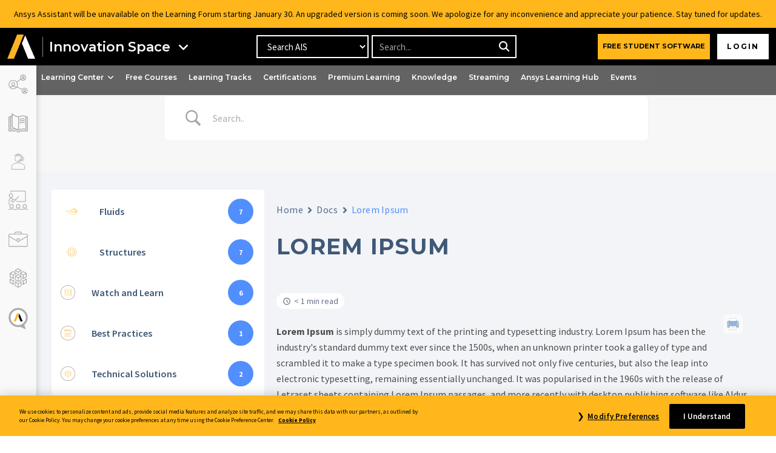

--- FILE ---
content_type: text/html; charset=utf-8
request_url: https://www.google.com/recaptcha/api2/anchor?ar=1&k=6LfnFCAqAAAAABYPUlaR4sf2vLY9uxwCBJST1j3f&co=aHR0cHM6Ly9pbm5vdmF0aW9uc3BhY2UuYW5zeXMuY29tOjQ0Mw..&hl=en&v=N67nZn4AqZkNcbeMu4prBgzg&size=invisible&anchor-ms=20000&execute-ms=30000&cb=hwq4356h8oc9
body_size: 48755
content:
<!DOCTYPE HTML><html dir="ltr" lang="en"><head><meta http-equiv="Content-Type" content="text/html; charset=UTF-8">
<meta http-equiv="X-UA-Compatible" content="IE=edge">
<title>reCAPTCHA</title>
<style type="text/css">
/* cyrillic-ext */
@font-face {
  font-family: 'Roboto';
  font-style: normal;
  font-weight: 400;
  font-stretch: 100%;
  src: url(//fonts.gstatic.com/s/roboto/v48/KFO7CnqEu92Fr1ME7kSn66aGLdTylUAMa3GUBHMdazTgWw.woff2) format('woff2');
  unicode-range: U+0460-052F, U+1C80-1C8A, U+20B4, U+2DE0-2DFF, U+A640-A69F, U+FE2E-FE2F;
}
/* cyrillic */
@font-face {
  font-family: 'Roboto';
  font-style: normal;
  font-weight: 400;
  font-stretch: 100%;
  src: url(//fonts.gstatic.com/s/roboto/v48/KFO7CnqEu92Fr1ME7kSn66aGLdTylUAMa3iUBHMdazTgWw.woff2) format('woff2');
  unicode-range: U+0301, U+0400-045F, U+0490-0491, U+04B0-04B1, U+2116;
}
/* greek-ext */
@font-face {
  font-family: 'Roboto';
  font-style: normal;
  font-weight: 400;
  font-stretch: 100%;
  src: url(//fonts.gstatic.com/s/roboto/v48/KFO7CnqEu92Fr1ME7kSn66aGLdTylUAMa3CUBHMdazTgWw.woff2) format('woff2');
  unicode-range: U+1F00-1FFF;
}
/* greek */
@font-face {
  font-family: 'Roboto';
  font-style: normal;
  font-weight: 400;
  font-stretch: 100%;
  src: url(//fonts.gstatic.com/s/roboto/v48/KFO7CnqEu92Fr1ME7kSn66aGLdTylUAMa3-UBHMdazTgWw.woff2) format('woff2');
  unicode-range: U+0370-0377, U+037A-037F, U+0384-038A, U+038C, U+038E-03A1, U+03A3-03FF;
}
/* math */
@font-face {
  font-family: 'Roboto';
  font-style: normal;
  font-weight: 400;
  font-stretch: 100%;
  src: url(//fonts.gstatic.com/s/roboto/v48/KFO7CnqEu92Fr1ME7kSn66aGLdTylUAMawCUBHMdazTgWw.woff2) format('woff2');
  unicode-range: U+0302-0303, U+0305, U+0307-0308, U+0310, U+0312, U+0315, U+031A, U+0326-0327, U+032C, U+032F-0330, U+0332-0333, U+0338, U+033A, U+0346, U+034D, U+0391-03A1, U+03A3-03A9, U+03B1-03C9, U+03D1, U+03D5-03D6, U+03F0-03F1, U+03F4-03F5, U+2016-2017, U+2034-2038, U+203C, U+2040, U+2043, U+2047, U+2050, U+2057, U+205F, U+2070-2071, U+2074-208E, U+2090-209C, U+20D0-20DC, U+20E1, U+20E5-20EF, U+2100-2112, U+2114-2115, U+2117-2121, U+2123-214F, U+2190, U+2192, U+2194-21AE, U+21B0-21E5, U+21F1-21F2, U+21F4-2211, U+2213-2214, U+2216-22FF, U+2308-230B, U+2310, U+2319, U+231C-2321, U+2336-237A, U+237C, U+2395, U+239B-23B7, U+23D0, U+23DC-23E1, U+2474-2475, U+25AF, U+25B3, U+25B7, U+25BD, U+25C1, U+25CA, U+25CC, U+25FB, U+266D-266F, U+27C0-27FF, U+2900-2AFF, U+2B0E-2B11, U+2B30-2B4C, U+2BFE, U+3030, U+FF5B, U+FF5D, U+1D400-1D7FF, U+1EE00-1EEFF;
}
/* symbols */
@font-face {
  font-family: 'Roboto';
  font-style: normal;
  font-weight: 400;
  font-stretch: 100%;
  src: url(//fonts.gstatic.com/s/roboto/v48/KFO7CnqEu92Fr1ME7kSn66aGLdTylUAMaxKUBHMdazTgWw.woff2) format('woff2');
  unicode-range: U+0001-000C, U+000E-001F, U+007F-009F, U+20DD-20E0, U+20E2-20E4, U+2150-218F, U+2190, U+2192, U+2194-2199, U+21AF, U+21E6-21F0, U+21F3, U+2218-2219, U+2299, U+22C4-22C6, U+2300-243F, U+2440-244A, U+2460-24FF, U+25A0-27BF, U+2800-28FF, U+2921-2922, U+2981, U+29BF, U+29EB, U+2B00-2BFF, U+4DC0-4DFF, U+FFF9-FFFB, U+10140-1018E, U+10190-1019C, U+101A0, U+101D0-101FD, U+102E0-102FB, U+10E60-10E7E, U+1D2C0-1D2D3, U+1D2E0-1D37F, U+1F000-1F0FF, U+1F100-1F1AD, U+1F1E6-1F1FF, U+1F30D-1F30F, U+1F315, U+1F31C, U+1F31E, U+1F320-1F32C, U+1F336, U+1F378, U+1F37D, U+1F382, U+1F393-1F39F, U+1F3A7-1F3A8, U+1F3AC-1F3AF, U+1F3C2, U+1F3C4-1F3C6, U+1F3CA-1F3CE, U+1F3D4-1F3E0, U+1F3ED, U+1F3F1-1F3F3, U+1F3F5-1F3F7, U+1F408, U+1F415, U+1F41F, U+1F426, U+1F43F, U+1F441-1F442, U+1F444, U+1F446-1F449, U+1F44C-1F44E, U+1F453, U+1F46A, U+1F47D, U+1F4A3, U+1F4B0, U+1F4B3, U+1F4B9, U+1F4BB, U+1F4BF, U+1F4C8-1F4CB, U+1F4D6, U+1F4DA, U+1F4DF, U+1F4E3-1F4E6, U+1F4EA-1F4ED, U+1F4F7, U+1F4F9-1F4FB, U+1F4FD-1F4FE, U+1F503, U+1F507-1F50B, U+1F50D, U+1F512-1F513, U+1F53E-1F54A, U+1F54F-1F5FA, U+1F610, U+1F650-1F67F, U+1F687, U+1F68D, U+1F691, U+1F694, U+1F698, U+1F6AD, U+1F6B2, U+1F6B9-1F6BA, U+1F6BC, U+1F6C6-1F6CF, U+1F6D3-1F6D7, U+1F6E0-1F6EA, U+1F6F0-1F6F3, U+1F6F7-1F6FC, U+1F700-1F7FF, U+1F800-1F80B, U+1F810-1F847, U+1F850-1F859, U+1F860-1F887, U+1F890-1F8AD, U+1F8B0-1F8BB, U+1F8C0-1F8C1, U+1F900-1F90B, U+1F93B, U+1F946, U+1F984, U+1F996, U+1F9E9, U+1FA00-1FA6F, U+1FA70-1FA7C, U+1FA80-1FA89, U+1FA8F-1FAC6, U+1FACE-1FADC, U+1FADF-1FAE9, U+1FAF0-1FAF8, U+1FB00-1FBFF;
}
/* vietnamese */
@font-face {
  font-family: 'Roboto';
  font-style: normal;
  font-weight: 400;
  font-stretch: 100%;
  src: url(//fonts.gstatic.com/s/roboto/v48/KFO7CnqEu92Fr1ME7kSn66aGLdTylUAMa3OUBHMdazTgWw.woff2) format('woff2');
  unicode-range: U+0102-0103, U+0110-0111, U+0128-0129, U+0168-0169, U+01A0-01A1, U+01AF-01B0, U+0300-0301, U+0303-0304, U+0308-0309, U+0323, U+0329, U+1EA0-1EF9, U+20AB;
}
/* latin-ext */
@font-face {
  font-family: 'Roboto';
  font-style: normal;
  font-weight: 400;
  font-stretch: 100%;
  src: url(//fonts.gstatic.com/s/roboto/v48/KFO7CnqEu92Fr1ME7kSn66aGLdTylUAMa3KUBHMdazTgWw.woff2) format('woff2');
  unicode-range: U+0100-02BA, U+02BD-02C5, U+02C7-02CC, U+02CE-02D7, U+02DD-02FF, U+0304, U+0308, U+0329, U+1D00-1DBF, U+1E00-1E9F, U+1EF2-1EFF, U+2020, U+20A0-20AB, U+20AD-20C0, U+2113, U+2C60-2C7F, U+A720-A7FF;
}
/* latin */
@font-face {
  font-family: 'Roboto';
  font-style: normal;
  font-weight: 400;
  font-stretch: 100%;
  src: url(//fonts.gstatic.com/s/roboto/v48/KFO7CnqEu92Fr1ME7kSn66aGLdTylUAMa3yUBHMdazQ.woff2) format('woff2');
  unicode-range: U+0000-00FF, U+0131, U+0152-0153, U+02BB-02BC, U+02C6, U+02DA, U+02DC, U+0304, U+0308, U+0329, U+2000-206F, U+20AC, U+2122, U+2191, U+2193, U+2212, U+2215, U+FEFF, U+FFFD;
}
/* cyrillic-ext */
@font-face {
  font-family: 'Roboto';
  font-style: normal;
  font-weight: 500;
  font-stretch: 100%;
  src: url(//fonts.gstatic.com/s/roboto/v48/KFO7CnqEu92Fr1ME7kSn66aGLdTylUAMa3GUBHMdazTgWw.woff2) format('woff2');
  unicode-range: U+0460-052F, U+1C80-1C8A, U+20B4, U+2DE0-2DFF, U+A640-A69F, U+FE2E-FE2F;
}
/* cyrillic */
@font-face {
  font-family: 'Roboto';
  font-style: normal;
  font-weight: 500;
  font-stretch: 100%;
  src: url(//fonts.gstatic.com/s/roboto/v48/KFO7CnqEu92Fr1ME7kSn66aGLdTylUAMa3iUBHMdazTgWw.woff2) format('woff2');
  unicode-range: U+0301, U+0400-045F, U+0490-0491, U+04B0-04B1, U+2116;
}
/* greek-ext */
@font-face {
  font-family: 'Roboto';
  font-style: normal;
  font-weight: 500;
  font-stretch: 100%;
  src: url(//fonts.gstatic.com/s/roboto/v48/KFO7CnqEu92Fr1ME7kSn66aGLdTylUAMa3CUBHMdazTgWw.woff2) format('woff2');
  unicode-range: U+1F00-1FFF;
}
/* greek */
@font-face {
  font-family: 'Roboto';
  font-style: normal;
  font-weight: 500;
  font-stretch: 100%;
  src: url(//fonts.gstatic.com/s/roboto/v48/KFO7CnqEu92Fr1ME7kSn66aGLdTylUAMa3-UBHMdazTgWw.woff2) format('woff2');
  unicode-range: U+0370-0377, U+037A-037F, U+0384-038A, U+038C, U+038E-03A1, U+03A3-03FF;
}
/* math */
@font-face {
  font-family: 'Roboto';
  font-style: normal;
  font-weight: 500;
  font-stretch: 100%;
  src: url(//fonts.gstatic.com/s/roboto/v48/KFO7CnqEu92Fr1ME7kSn66aGLdTylUAMawCUBHMdazTgWw.woff2) format('woff2');
  unicode-range: U+0302-0303, U+0305, U+0307-0308, U+0310, U+0312, U+0315, U+031A, U+0326-0327, U+032C, U+032F-0330, U+0332-0333, U+0338, U+033A, U+0346, U+034D, U+0391-03A1, U+03A3-03A9, U+03B1-03C9, U+03D1, U+03D5-03D6, U+03F0-03F1, U+03F4-03F5, U+2016-2017, U+2034-2038, U+203C, U+2040, U+2043, U+2047, U+2050, U+2057, U+205F, U+2070-2071, U+2074-208E, U+2090-209C, U+20D0-20DC, U+20E1, U+20E5-20EF, U+2100-2112, U+2114-2115, U+2117-2121, U+2123-214F, U+2190, U+2192, U+2194-21AE, U+21B0-21E5, U+21F1-21F2, U+21F4-2211, U+2213-2214, U+2216-22FF, U+2308-230B, U+2310, U+2319, U+231C-2321, U+2336-237A, U+237C, U+2395, U+239B-23B7, U+23D0, U+23DC-23E1, U+2474-2475, U+25AF, U+25B3, U+25B7, U+25BD, U+25C1, U+25CA, U+25CC, U+25FB, U+266D-266F, U+27C0-27FF, U+2900-2AFF, U+2B0E-2B11, U+2B30-2B4C, U+2BFE, U+3030, U+FF5B, U+FF5D, U+1D400-1D7FF, U+1EE00-1EEFF;
}
/* symbols */
@font-face {
  font-family: 'Roboto';
  font-style: normal;
  font-weight: 500;
  font-stretch: 100%;
  src: url(//fonts.gstatic.com/s/roboto/v48/KFO7CnqEu92Fr1ME7kSn66aGLdTylUAMaxKUBHMdazTgWw.woff2) format('woff2');
  unicode-range: U+0001-000C, U+000E-001F, U+007F-009F, U+20DD-20E0, U+20E2-20E4, U+2150-218F, U+2190, U+2192, U+2194-2199, U+21AF, U+21E6-21F0, U+21F3, U+2218-2219, U+2299, U+22C4-22C6, U+2300-243F, U+2440-244A, U+2460-24FF, U+25A0-27BF, U+2800-28FF, U+2921-2922, U+2981, U+29BF, U+29EB, U+2B00-2BFF, U+4DC0-4DFF, U+FFF9-FFFB, U+10140-1018E, U+10190-1019C, U+101A0, U+101D0-101FD, U+102E0-102FB, U+10E60-10E7E, U+1D2C0-1D2D3, U+1D2E0-1D37F, U+1F000-1F0FF, U+1F100-1F1AD, U+1F1E6-1F1FF, U+1F30D-1F30F, U+1F315, U+1F31C, U+1F31E, U+1F320-1F32C, U+1F336, U+1F378, U+1F37D, U+1F382, U+1F393-1F39F, U+1F3A7-1F3A8, U+1F3AC-1F3AF, U+1F3C2, U+1F3C4-1F3C6, U+1F3CA-1F3CE, U+1F3D4-1F3E0, U+1F3ED, U+1F3F1-1F3F3, U+1F3F5-1F3F7, U+1F408, U+1F415, U+1F41F, U+1F426, U+1F43F, U+1F441-1F442, U+1F444, U+1F446-1F449, U+1F44C-1F44E, U+1F453, U+1F46A, U+1F47D, U+1F4A3, U+1F4B0, U+1F4B3, U+1F4B9, U+1F4BB, U+1F4BF, U+1F4C8-1F4CB, U+1F4D6, U+1F4DA, U+1F4DF, U+1F4E3-1F4E6, U+1F4EA-1F4ED, U+1F4F7, U+1F4F9-1F4FB, U+1F4FD-1F4FE, U+1F503, U+1F507-1F50B, U+1F50D, U+1F512-1F513, U+1F53E-1F54A, U+1F54F-1F5FA, U+1F610, U+1F650-1F67F, U+1F687, U+1F68D, U+1F691, U+1F694, U+1F698, U+1F6AD, U+1F6B2, U+1F6B9-1F6BA, U+1F6BC, U+1F6C6-1F6CF, U+1F6D3-1F6D7, U+1F6E0-1F6EA, U+1F6F0-1F6F3, U+1F6F7-1F6FC, U+1F700-1F7FF, U+1F800-1F80B, U+1F810-1F847, U+1F850-1F859, U+1F860-1F887, U+1F890-1F8AD, U+1F8B0-1F8BB, U+1F8C0-1F8C1, U+1F900-1F90B, U+1F93B, U+1F946, U+1F984, U+1F996, U+1F9E9, U+1FA00-1FA6F, U+1FA70-1FA7C, U+1FA80-1FA89, U+1FA8F-1FAC6, U+1FACE-1FADC, U+1FADF-1FAE9, U+1FAF0-1FAF8, U+1FB00-1FBFF;
}
/* vietnamese */
@font-face {
  font-family: 'Roboto';
  font-style: normal;
  font-weight: 500;
  font-stretch: 100%;
  src: url(//fonts.gstatic.com/s/roboto/v48/KFO7CnqEu92Fr1ME7kSn66aGLdTylUAMa3OUBHMdazTgWw.woff2) format('woff2');
  unicode-range: U+0102-0103, U+0110-0111, U+0128-0129, U+0168-0169, U+01A0-01A1, U+01AF-01B0, U+0300-0301, U+0303-0304, U+0308-0309, U+0323, U+0329, U+1EA0-1EF9, U+20AB;
}
/* latin-ext */
@font-face {
  font-family: 'Roboto';
  font-style: normal;
  font-weight: 500;
  font-stretch: 100%;
  src: url(//fonts.gstatic.com/s/roboto/v48/KFO7CnqEu92Fr1ME7kSn66aGLdTylUAMa3KUBHMdazTgWw.woff2) format('woff2');
  unicode-range: U+0100-02BA, U+02BD-02C5, U+02C7-02CC, U+02CE-02D7, U+02DD-02FF, U+0304, U+0308, U+0329, U+1D00-1DBF, U+1E00-1E9F, U+1EF2-1EFF, U+2020, U+20A0-20AB, U+20AD-20C0, U+2113, U+2C60-2C7F, U+A720-A7FF;
}
/* latin */
@font-face {
  font-family: 'Roboto';
  font-style: normal;
  font-weight: 500;
  font-stretch: 100%;
  src: url(//fonts.gstatic.com/s/roboto/v48/KFO7CnqEu92Fr1ME7kSn66aGLdTylUAMa3yUBHMdazQ.woff2) format('woff2');
  unicode-range: U+0000-00FF, U+0131, U+0152-0153, U+02BB-02BC, U+02C6, U+02DA, U+02DC, U+0304, U+0308, U+0329, U+2000-206F, U+20AC, U+2122, U+2191, U+2193, U+2212, U+2215, U+FEFF, U+FFFD;
}
/* cyrillic-ext */
@font-face {
  font-family: 'Roboto';
  font-style: normal;
  font-weight: 900;
  font-stretch: 100%;
  src: url(//fonts.gstatic.com/s/roboto/v48/KFO7CnqEu92Fr1ME7kSn66aGLdTylUAMa3GUBHMdazTgWw.woff2) format('woff2');
  unicode-range: U+0460-052F, U+1C80-1C8A, U+20B4, U+2DE0-2DFF, U+A640-A69F, U+FE2E-FE2F;
}
/* cyrillic */
@font-face {
  font-family: 'Roboto';
  font-style: normal;
  font-weight: 900;
  font-stretch: 100%;
  src: url(//fonts.gstatic.com/s/roboto/v48/KFO7CnqEu92Fr1ME7kSn66aGLdTylUAMa3iUBHMdazTgWw.woff2) format('woff2');
  unicode-range: U+0301, U+0400-045F, U+0490-0491, U+04B0-04B1, U+2116;
}
/* greek-ext */
@font-face {
  font-family: 'Roboto';
  font-style: normal;
  font-weight: 900;
  font-stretch: 100%;
  src: url(//fonts.gstatic.com/s/roboto/v48/KFO7CnqEu92Fr1ME7kSn66aGLdTylUAMa3CUBHMdazTgWw.woff2) format('woff2');
  unicode-range: U+1F00-1FFF;
}
/* greek */
@font-face {
  font-family: 'Roboto';
  font-style: normal;
  font-weight: 900;
  font-stretch: 100%;
  src: url(//fonts.gstatic.com/s/roboto/v48/KFO7CnqEu92Fr1ME7kSn66aGLdTylUAMa3-UBHMdazTgWw.woff2) format('woff2');
  unicode-range: U+0370-0377, U+037A-037F, U+0384-038A, U+038C, U+038E-03A1, U+03A3-03FF;
}
/* math */
@font-face {
  font-family: 'Roboto';
  font-style: normal;
  font-weight: 900;
  font-stretch: 100%;
  src: url(//fonts.gstatic.com/s/roboto/v48/KFO7CnqEu92Fr1ME7kSn66aGLdTylUAMawCUBHMdazTgWw.woff2) format('woff2');
  unicode-range: U+0302-0303, U+0305, U+0307-0308, U+0310, U+0312, U+0315, U+031A, U+0326-0327, U+032C, U+032F-0330, U+0332-0333, U+0338, U+033A, U+0346, U+034D, U+0391-03A1, U+03A3-03A9, U+03B1-03C9, U+03D1, U+03D5-03D6, U+03F0-03F1, U+03F4-03F5, U+2016-2017, U+2034-2038, U+203C, U+2040, U+2043, U+2047, U+2050, U+2057, U+205F, U+2070-2071, U+2074-208E, U+2090-209C, U+20D0-20DC, U+20E1, U+20E5-20EF, U+2100-2112, U+2114-2115, U+2117-2121, U+2123-214F, U+2190, U+2192, U+2194-21AE, U+21B0-21E5, U+21F1-21F2, U+21F4-2211, U+2213-2214, U+2216-22FF, U+2308-230B, U+2310, U+2319, U+231C-2321, U+2336-237A, U+237C, U+2395, U+239B-23B7, U+23D0, U+23DC-23E1, U+2474-2475, U+25AF, U+25B3, U+25B7, U+25BD, U+25C1, U+25CA, U+25CC, U+25FB, U+266D-266F, U+27C0-27FF, U+2900-2AFF, U+2B0E-2B11, U+2B30-2B4C, U+2BFE, U+3030, U+FF5B, U+FF5D, U+1D400-1D7FF, U+1EE00-1EEFF;
}
/* symbols */
@font-face {
  font-family: 'Roboto';
  font-style: normal;
  font-weight: 900;
  font-stretch: 100%;
  src: url(//fonts.gstatic.com/s/roboto/v48/KFO7CnqEu92Fr1ME7kSn66aGLdTylUAMaxKUBHMdazTgWw.woff2) format('woff2');
  unicode-range: U+0001-000C, U+000E-001F, U+007F-009F, U+20DD-20E0, U+20E2-20E4, U+2150-218F, U+2190, U+2192, U+2194-2199, U+21AF, U+21E6-21F0, U+21F3, U+2218-2219, U+2299, U+22C4-22C6, U+2300-243F, U+2440-244A, U+2460-24FF, U+25A0-27BF, U+2800-28FF, U+2921-2922, U+2981, U+29BF, U+29EB, U+2B00-2BFF, U+4DC0-4DFF, U+FFF9-FFFB, U+10140-1018E, U+10190-1019C, U+101A0, U+101D0-101FD, U+102E0-102FB, U+10E60-10E7E, U+1D2C0-1D2D3, U+1D2E0-1D37F, U+1F000-1F0FF, U+1F100-1F1AD, U+1F1E6-1F1FF, U+1F30D-1F30F, U+1F315, U+1F31C, U+1F31E, U+1F320-1F32C, U+1F336, U+1F378, U+1F37D, U+1F382, U+1F393-1F39F, U+1F3A7-1F3A8, U+1F3AC-1F3AF, U+1F3C2, U+1F3C4-1F3C6, U+1F3CA-1F3CE, U+1F3D4-1F3E0, U+1F3ED, U+1F3F1-1F3F3, U+1F3F5-1F3F7, U+1F408, U+1F415, U+1F41F, U+1F426, U+1F43F, U+1F441-1F442, U+1F444, U+1F446-1F449, U+1F44C-1F44E, U+1F453, U+1F46A, U+1F47D, U+1F4A3, U+1F4B0, U+1F4B3, U+1F4B9, U+1F4BB, U+1F4BF, U+1F4C8-1F4CB, U+1F4D6, U+1F4DA, U+1F4DF, U+1F4E3-1F4E6, U+1F4EA-1F4ED, U+1F4F7, U+1F4F9-1F4FB, U+1F4FD-1F4FE, U+1F503, U+1F507-1F50B, U+1F50D, U+1F512-1F513, U+1F53E-1F54A, U+1F54F-1F5FA, U+1F610, U+1F650-1F67F, U+1F687, U+1F68D, U+1F691, U+1F694, U+1F698, U+1F6AD, U+1F6B2, U+1F6B9-1F6BA, U+1F6BC, U+1F6C6-1F6CF, U+1F6D3-1F6D7, U+1F6E0-1F6EA, U+1F6F0-1F6F3, U+1F6F7-1F6FC, U+1F700-1F7FF, U+1F800-1F80B, U+1F810-1F847, U+1F850-1F859, U+1F860-1F887, U+1F890-1F8AD, U+1F8B0-1F8BB, U+1F8C0-1F8C1, U+1F900-1F90B, U+1F93B, U+1F946, U+1F984, U+1F996, U+1F9E9, U+1FA00-1FA6F, U+1FA70-1FA7C, U+1FA80-1FA89, U+1FA8F-1FAC6, U+1FACE-1FADC, U+1FADF-1FAE9, U+1FAF0-1FAF8, U+1FB00-1FBFF;
}
/* vietnamese */
@font-face {
  font-family: 'Roboto';
  font-style: normal;
  font-weight: 900;
  font-stretch: 100%;
  src: url(//fonts.gstatic.com/s/roboto/v48/KFO7CnqEu92Fr1ME7kSn66aGLdTylUAMa3OUBHMdazTgWw.woff2) format('woff2');
  unicode-range: U+0102-0103, U+0110-0111, U+0128-0129, U+0168-0169, U+01A0-01A1, U+01AF-01B0, U+0300-0301, U+0303-0304, U+0308-0309, U+0323, U+0329, U+1EA0-1EF9, U+20AB;
}
/* latin-ext */
@font-face {
  font-family: 'Roboto';
  font-style: normal;
  font-weight: 900;
  font-stretch: 100%;
  src: url(//fonts.gstatic.com/s/roboto/v48/KFO7CnqEu92Fr1ME7kSn66aGLdTylUAMa3KUBHMdazTgWw.woff2) format('woff2');
  unicode-range: U+0100-02BA, U+02BD-02C5, U+02C7-02CC, U+02CE-02D7, U+02DD-02FF, U+0304, U+0308, U+0329, U+1D00-1DBF, U+1E00-1E9F, U+1EF2-1EFF, U+2020, U+20A0-20AB, U+20AD-20C0, U+2113, U+2C60-2C7F, U+A720-A7FF;
}
/* latin */
@font-face {
  font-family: 'Roboto';
  font-style: normal;
  font-weight: 900;
  font-stretch: 100%;
  src: url(//fonts.gstatic.com/s/roboto/v48/KFO7CnqEu92Fr1ME7kSn66aGLdTylUAMa3yUBHMdazQ.woff2) format('woff2');
  unicode-range: U+0000-00FF, U+0131, U+0152-0153, U+02BB-02BC, U+02C6, U+02DA, U+02DC, U+0304, U+0308, U+0329, U+2000-206F, U+20AC, U+2122, U+2191, U+2193, U+2212, U+2215, U+FEFF, U+FFFD;
}

</style>
<link rel="stylesheet" type="text/css" href="https://www.gstatic.com/recaptcha/releases/N67nZn4AqZkNcbeMu4prBgzg/styles__ltr.css">
<script nonce="szUbRbej8mbnXzMPmIdXaw" type="text/javascript">window['__recaptcha_api'] = 'https://www.google.com/recaptcha/api2/';</script>
<script type="text/javascript" src="https://www.gstatic.com/recaptcha/releases/N67nZn4AqZkNcbeMu4prBgzg/recaptcha__en.js" nonce="szUbRbej8mbnXzMPmIdXaw">
      
    </script></head>
<body><div id="rc-anchor-alert" class="rc-anchor-alert"></div>
<input type="hidden" id="recaptcha-token" value="[base64]">
<script type="text/javascript" nonce="szUbRbej8mbnXzMPmIdXaw">
      recaptcha.anchor.Main.init("[\x22ainput\x22,[\x22bgdata\x22,\x22\x22,\[base64]/[base64]/[base64]/bC5sW25dLmNvbmNhdChTKTpsLmxbbl09SksoUyxsKTtlbHNle2lmKGwuSTcmJm4hPTI4MylyZXR1cm47bj09MzMzfHxuPT00MTB8fG49PTI0OHx8bj09NDEyfHxuPT0yMDF8fG49PTE3N3x8bj09MjczfHxuPT0xMjJ8fG49PTUxfHxuPT0yOTc/[base64]/[base64]/[base64]/[base64]/[base64]/MjU1Okc/[base64]/[base64]/bmV3IEVbVl0oTVswXSk6eT09Mj9uZXcgRVtWXShNWzBdLE1bMV0pOnk9PTM/bmV3IEVbVl0oTVswXSxNWzFdLE1bMl0pOnk9PTQ/[base64]/ZnVuY3Rpb24oKXtyZXR1cm4gdGhpcy5BaSt3aW5kb3cucGVyZm9ybWFuY2Uubm93KCl9OmZ1bmN0aW9uKCl7cmV0dXJuK25ldyBEYXRlfSxPKS5LcT0oTy5kcj1mdW5jdGlvbihuLGwsUyxHKXtpZigoUz1tVihTKT09PSJhcnJheSI/[base64]/[base64]\\u003d\x22,\[base64]\\u003d\\u003d\x22,\x22wpLDrcOgwqvCrsOew6XDp8O9GMKsVnnDrsKiRkUpw7nDjxnCmMK9BsKFwqpFwoDCoMOIw6YswqDCiHAZBMOtw4IfLmUhXVYrVH4UcMOMw49/dRnDrX/CiRUwPU/ChMOyw7xJVHhdwrcZSnxBMQV2w4hmw5gAwpgawrXCnD/[base64]/Do8KEbCR9QsOtPRg+e8KYw4/Dtilwwo9JdDPCrFd+eUXDm8Oaw7vDssK7DTbCgmpSDSLCmnbDpMKsIl7Cvkklwq3CvsKqw5LDrgfDjVcgw7/CuMOnwq8Fw4XCnsOzRcOUEMKPw73Cu8OZGT4bEEzCpcOAO8Ohwq4dP8KgH3fDpsOxPcKIMRjDsW3CgMOSw53CsnDCgsKlH8Oiw7XCgSwJBxTCjTAmwrbDosKZa8OlS8KJEMK/[base64]/DosOLw5vDs8KHNnsMw5UoKBXDpX7DqcObLsKkwrDDlTjDn8OXw6Vww78Jwqx1wpBWw6DCtBpnw40raSB0wpLDg8K+w7PCt8KbwoDDk8K7w7QHSV0YUcKFw4pPN2JcJxdkH13DkMKGwqUyW8Kew6kIQ8OBcVvClTPDm8KIwp/DlXA9w6/ChR9SIsKfw73DmF8HAMO3UDfDgsKqw4XDn8KPA8KGUMOpwqHCuyLDsSt4EBjDkcK9TcK9wq/[base64]/PW8EL8KgwrF2woBIBgh2w5FXwrrCqMOlw7XDrsO6wqo7SMKPw6d3w5fDisOmw75lRcO9bS3DlsKTw5BaNcKEw4LCmsO2WMK1w4Jww519w7hfwqrDh8Klw4UkwpfClF/[base64]/Csk1XH8OHEsK7w7DDvxLCpVzDkXkDw4fCrF1vwoLCvA0pGjvCq8KNw5cew6o2IAfCtzFfwr/DrCU3BmbChMO1w6DDqGxEScKjwoYAwoDCpcOAwoTDl8OSPsKjwr8VOcOTF8K/M8OaF3pzwqfDgcKpNsKkahhFUMOBGzPDq8OAw5ImawTDjVDCimzCucOjwojDtATCvHLCjMOJwqY4w4NewqYkwrXCu8K/wprCijNYw65xS1/DocKDwqpFVVoHUlhLYUnDgcKgUgYPAylubMOzIcO6NcKZTxfClMObPSbDmMKvDsK5w7jDljNbLRE+wogpY8O5wprCtR9PJMKfXC3DqsOLwqV2w5M1BsOIJyrDlSDCmQgiw6sNw4TDhcK5w6/Co1A0DHhMcsOiFMOFJcODw5nDtwxmwprCq8O1XB47VsOeTsOqwonDl8OAHiHDicKjw5wTw74gaTfDgsK2TznCsGIfw4jCrMK+U8KMwrTCpW01w7DDr8KCKsOpIsOiwp4BF0vCtjsOQV1owpDClyo1HcKyw6fCrAPDpMOkwocPFy7Clm/[base64]/DtjbCpMKQfizDr2rDhx9CLsKSwqclwrM4wrQbwolkw6coJyNxRAUQV8KOwrLCjcK4eVjDo0XCg8OdwoJCw6TCtMOwIxfCg1ZpUcO/[base64]/CqSZBaMOie1zDvCgGQcOtw4N1PFBMQsO/w4xnDMKpC8OrMGp8Pw3CuMOBP8KeSUvCr8KCPz3CrRnCsRg0w7HCmEVRScO7wqXDiX4BBzMqwqrDnMO4ZDMeEMO4O8K2w4jCjV/DnsODaMO4w5EHwpLCmsKfw6TDvlLDhF/[base64]/w5rDuMOMXsO9w47DokoVTsKMwrHCkcOub2HDsFN6BcKfADdhw6PDocOSDAPDvykse8Odw7lWVH9vJyrDuMKSw5RxT8OIBHvDogDDuMKIw41YwodwwpTDvU/DrE43wr/[base64]/Dv8OOLMKYwr3Cl1TDpVjCsnPCpnZjwr4XEsKlw6fCsMO5wpsxwo/[base64]/AsOmGX/Dhk7CicOwAFrDqsKAwqfCuMOlHRRTw7jDnwNMQy/[base64]/DjlHCpF3DiMK2w6Auwr/DlFkuD1NQwpnCiCA7Ih03LX3CmMKaw5gNwqJgw6csGcKhGcKTwpwtwosHQ1DDk8OYw4pLw5jCtAU3w5kFQsK2w4rCmcKIOsKzGH/CvMOUw6rDrHl6bXAbwqgPL8KrDsKcXj/Ck8O0w6fDi8O2J8O3NQIpG0tOwpTCtSNDw4rDrUTClw03woPDjcOTw7LDlWrClcKfHEcpJMK3w7rDpHBLwofDmMKCwoPDlMK6ET/CgkpvBwFiWCLDji3Cl0PCkHY0wrI3w4zDvMO8WmUAw5PDmMO7w4oQZ3vDu8KoTsOUQ8OZH8KZwrEjVEQ6w5Zow77DiFnDmcKvXcKiw53Dn8Kxw7/DkzJ9ShU1w40FOsKPw51yPjfDukbCqcOrw5XCosKgw5nCtMOkP3vDg8OhwrXCuGfDosKfClXDoMOEwqfDtQ/[base64]/wrwvXsOCXcKeIjLDhcKQwow+wrfCnQfDm1PDnMKGwpZ1w4INBsKwwpHDkMOFJ8KKd8Okwq/DqGgKw5JFDgZ0wqhuw5xUwrUvFwEcwq7CljETZcKvw519w7jClSvCqhBNLmPCmVzCscOzwr19wqXDjg/DvcObwoLCl8O1aBVZwqTCocOaDMOPwpzDvEzCjl3CuMOOw7fDlMOKaznDiD/DhmPDusKqQcKCUlQcYnoWwonCuwZAw7vDksONYsOqwprDl0d4w5VycsK7wos2Dy5oKyvCumbCtX9xZMONw6x7QcOWwr0uHAjCr2MXw6DDuMKQOsKpBMKNb8OPw4DCmMOnw4duwoJCTcO/bFDDp2Now5vDgRfDsxEiw5wcTMKswrs/wqLDtcKgw71WRTBSwprCrcODblfClsKJRsK3wqw8w4AkAsOEBsOwFMKuw6Ugc8OoDz3CiXwFd0crw4bCuTUpw7nDmsKYQsOWe8K3wrrCo8O+JU7CiMOpLCVqwoLCjMOQIsKjGnHDj8OObwbCicKkwqlbw6Jswq3DgcKvej1ud8OEfH3Dp29/OsOCCC7CkcOVwqRATW7Col3CuiXCri7CrW0mw7pAwpbCnVDCqFFkaMOyIBNnw6nDt8KVa17DgwHCkMORw70Ywok6w5w/bzbCsBHCiMKhw4xwwpokaFYQw6AbN8OPasO1ScOEwoVCw73DiQ8Qw5fDm8KvaRLCl8Oww6J0wo7Cv8K7T8OkTUbDpAnDpT3CoU/[base64]/CucKKwqsRw7nCosKTw4kWE04DJ8OTw6vDmRJjAcOCSzR/AwYcwo9RCcKlwpfDmRZvEkNXL8Ohwo4BwoMRwonCn8KOw7gqd8KGXcO6N3LDpsOGw5ogfMOgES5fSMOlGRTDrxUxw6Y1OcO0OsO3wpBWRhoTXcK2Kw/[base64]/[base64]/[base64]/[base64]/Dp8OQw63CvT0KfcOww7fDg8KFXMOMwqHDjsKww4fCvwBOw5JXwoRyw7l6wo/CgDdzw457WG3DlsObSm7CmGXCoMOeJsKVwpZFw64gEcOSwq3DosOHCF7Cvhk1HSTDjkZTwr4mw5nCgmg6MCTCgkgaA8KjS2lSw5dIGBF6wr7DlsKSVFo8wpN/wq93w4keEsOCTMOSw7rCh8KAwrfCr8Kiw6B3wo/ChiFrwrzDvXzCtMOUeDfCqDXDl8OPNcKxB2sCwpcBwpEIel7DiRg7wp8Cw4gqIVsJLcOoKcOmF8KbSsOtwr9Jw5rCg8K5KHzCoX5KwqIVUsKSw43Dm0U6eG/DphHDv0Jvw7/CjBcsTcOcOzvChErCqTpxOzfDp8Ouw4dZacKuBsKqwpBJwrwVwotjD2Rzwq3Dk8KywqjCs0Zzwp/Dq2UNORNQDsO5wqvChE7CgTtvwrDDhz0ralsCLcOmEH3CoMKVwoPDkcKrf1rDhhJFOsK3wqEOd3TCu8KswqNLCHYrbsOfw5rDkGzDgcO1wqYWVSPCnEh8w6tSwrZiW8OpbjPDikbCssONwqY/w6Z1RxTDu8KMN27Cu8OIw4fCisOxQXU+PsKkwpPDoFgiTkkxwqMcIH3DpnzDny9FbMK5w40Pw5vDuy7DiXjDpCLDsUfDjy/DtcKgCsKZQxAPw4YgGS5hw60rw6QsBMKOLCoSRnMALhIhwovClW/DsQTCpsOdw6d9wq4nw6vCmcKAw4d3b8O3wrnDq8KaKh3Ck3DDvsK0wqMXwrUAw4ATJWXCqWh4w6YQahbCgsO2EMOeAWfCuEISPcOKwrUQR0I6MsOzw4nCvSUdwoTDv8KCw4jDj8ONB1hTRcKiw7/[base64]/[base64]/[base64]/H8Kjwr1UNC/DqiRGw6xsw6DCk8O5wrZ4TULChB7CuxUSw4bDiBEbwr/DmnJcwozCkxlow4jChT48wqwUw7w1wqkTw7Bww5I7CcKUwqPDoA/CkcOKIsOOQcK/wrjCkzVdS2sDWcKFw6zCrsOJH8KEwpN9wocVJzsZw5nCo1hDw4nCkwIfw5DDgGQIw5Rww5rClRI/wq9aw6LCocKmLS/[base64]/CtUHDtcOWw5fCm8OzfcObw6k6wqnCvsKDBEo5ZzkWBcKvwo3CnHfDomXCrWsIwqJ/[base64]/DjgDDhz7Dhmg+RVPCvCvCpF9aRQIGw4LDkcOwfGvDvEZVNhJJdcOiwo/Ct1p/w606w7Qvw70uwrLCt8KPBSzDjcK6wp41wpnDtE4uw7lLFmtTfVTDoDfCt1piwrgwZsOIXxI6w6vCmcOvwqHDmjs5KMORw553bHB0woPCkMK4w7TDj8KEw6jDk8Kjw7LDtcKEDm5vwqrDiAN7IwPDg8OtA8Otw7XDvMOQw4Bkw6XCjMKywpHCgcKyRErChCl9w7/Cin/CsGXDv8O3w7M6bcKBSMK/[base64]/DpDbCj8OPwqJ7YDkueHvCji45wqfDtMK3wqfDvGhVwrLDmhZnw7LDnwhVw70cYMOZwqNjesKlw5dueCALw6PDnW94IU8yWsK/w61AQignJMK5aRHDmMKnIVHCt8KJMsO3IVDDqcKnw5ddSsKyw4Rmw5nDrl9Bw4LCiX/Drm/Cu8KIw4XCqBV6TsO2wp0XXTfCosKcLUIYw6MRB8OBYG1uUMKnwqZrdsO0w7LDpkrDssKowqAswr5wAcOYwpMHKXRleB9zwpdhcVLDukYpw67DoMKXemoDfMKTPMO9Ei5fw7fCoXhqFw5/BsOWwq/DohF3wrR9w70/AkjDo37CiMK0E8KIwqHDm8O/wrnDlcOWOADCr8KsQy3Dn8O0wqdbwpPDm8K9wptOUsOGwqt1wpoPwqvDqWYGw4xqccOuwoA7O8OBw6XCtMKGw5guwr7CjMOJQcKcw4JXwrrDpRs9LcO9w6gTw7vDrFHClH/CrxkWwrABMFnDiW3Dtz5NwqfDnMOnNR9Cw6hXLlzCmcOow6bCoB/DvyDDoTPCsMOLwpdBw6Uaw5DCrnfCrMKLecKHwoEmZnFGw7oUwrlIXlRRQ8OYw4Vdw7/[base64]/[base64]/DgcKFAEfDqsKPw7lHVHTDjmvDo8K0worCo0w6wovCqEHCosOjw7ZXwoZdw7bCjSMiQMKNw47DvV5/PcOtY8KIJzDCncO1URPCjMKew44uwoQOYxDChcOiwp4YR8O6wrl/[base64]/DoHzDrcOGRQDCkcO4XXjCgsO4wqoMEmA2wozDsXAZeMOBbsOswqzCkT3ClcK4esKowrPDnAtfJVLCniPDhMKowrFAwoTClsOuwqDDnyXDg8Kkw7DCqBNtwoHCmBHDkcKjNQ9XLR/Dn8OOXgXDqsKrwpcPw4vCtmYZw5Y2w4LCmRfCosOUw4nCgMOyFMOgK8OsIMOcIMKXw6dzT8K1w67Dn2p5c8OWK8KlSMOCMMOrKQDCp8KewpF9WVzCrWTDkMO3w6HCvhU0wrl2wqnDhTTCgVUcwpzDg8KRw6jDvFN/w6ljMcK5F8OjwpNAXsK8EkMpw7nCqi7DrcKawq4UI8O/Iw9qwox5w6cGFRjCoyUww4xkw4FRwo7CiUvCiklww6/Ckw8cMlTCvy8TwpPCiFLDv2LDrsK2djI5w47CnhzDo0zDkcOxw5DDkcKow6QxwogCED3Drj9Gw7nCpsKeAcKPwqnDgsK8wrkVCsOdMMK7wrRmw6EkETsnRlPDvsONw4zDsSHCoGXDklbDqDEpQkVHWSvCg8K0cn8aw6/CrcKYwokmPcKyw7N/cAbCmnEiw6vClsOuw5TDgl9cUBXCgS59wqsubcKcwoTCgzPDssOJw6EawrIdw69zw7EbwrTDv8Okw4bCocOGD8Kdw4hNw6zDoQsoSsOQRMKiw4fDrMKZwqfDncKmScKaw7zCiy5OwrFLw4hQdD/Dk0XDhjFyZWMEw613AcOVC8Kaw6lkBMKvG8O1aF4Yw43CrMKGwofDq0zDowrDpGkCw6UUwpMUwqvCiyYnwr/CsjBsDMKDwrc3wp7CicKZwp8qwrYcfsOxTkTDrFZ7B8KyMgEswrrCocOCS8KPE0YUwqp9IsKfd8KAw7ZBwqPCs8KDDnYGw4MVw7rCgArChcKnRsOvQCjDpsKhwopMw4Uhw6/DkmzDh0tswoUWKCDDijoAA8OfwpXDsU1Aw5bCkMOTWGMtw6rDrsOlw4TDusOCSRxLwpkSwobCpToSTw/DvRbCusOWwpvCtSlXPcKvLMOgwqbDtVfCmlLDusKsDXAjw5djGU/DuMOLSMOBw6vDowjClsO4w7EabXRIw6LCs8OWwpk8w5HDv0rDigvDgFpzw47DicKdwpXDqMKEw6DCqwQKw7Q9SMOJKUzCkQPDp1YnwqgsKFc3JsKSwqdrLlRPYV/CoiXCosK6JcK+SWHCsBAYw4tIw4DCq1Nrw7IMZl3Cq8K+wqx8w7PCrMK5a0Itw5XDt8K+w4EDGMO4w7B2w6bDisOqwrYOw7pcw7LClMOxQFjDvAXCt8O4emZRwpxSK2TDq8K/PsKnw5Rzw45Nw7zDosKOw5VMwpnCmMO+w7bCg299QwXCr8K/wpnDikhKw7Z2wrvCl3Y+wpPCmlPCoMKfw4B6w5/DmsOQwqIAXMOdGMK/[base64]/[base64]/CjcKew68Gw4TCjMOEw7jDhMKqYMO7NFfDoEQ0wpnCmMKQwpVBwqXDicO/w588Hz7DusO5w50SwrAgworCtyhww6YdwrLCiU51woBVH1rChMKow6ARPVgVwrfClsOYHEhbHMKdw4oFw6ZCa0hxN8ONwrMDGB1CTwpXwo1gXsKfw4B4wrRvw4TDpcOXwp1tOMKBE3fCrsOswqDDq8KNwoAYO8KodMKMw7fClDQzWMKswq3CqcKYwoU9w5HDqAc/I8K4U1dSDcKcwpJMOcOgAcKPNHTDpC5BIcKTCSPDisKwGCTCj8Kfw6PDucKzFcObw5DDv0rCh8Ofw6DDjD3DrHrCkMOYDcKCw4cxUBJUwopNVxsdw7bCmMKTw4DDlcKIw5rDksKMwqJReMO/wp/CicO8wq08TDHDg0U4En40w4Ayw5tcwqHCqk/DsGUHGxXDgsOEDmbCjDfDsMKBEALCsMKhw6rCpMKVDUlsAFlKP8ORw65VH1nCqCdMw6/[base64]/Ck1/DmisKViHCucKkSMOMdRBWwrtkGcKuw55qbnstA8OHwo7CvcKRISJrw47Dt8KBPkkqd8OnOcOhfynCvzAwwoPDucKmwo4LDzLDgsOpDMOfH3bCs33DhMKSRBN/SBzCp8KNwq0LwoMKP8KsVMOQwoTDhsO2emd4wr9rQcKSBcKow5HCh2FFAsKewpV2SgIfV8Opw67CkzTDl8OAw6nCt8KRw5vDs8O9csKmRz0HVEvDtsKGw5oLM8OYwrDCi3/DhcOew67CpsK3w4bDt8KQw6jCrcKAwq8Yw5Vtwq7CocK4eH/Cr8KuKylaw4kjKwM5w7nDqlPCkm/DqcOyw44zW0vCvi1owonDrF/[base64]/OwfDq1XCqcOtwq/DncK1wpbDtMOOBFdewp4kQm5qfcOpVg3Ct8OZW8KEYsKEwq/Cqk3DiyQfwpx2w6ZgwrjDq01bC8OMwoTDi05aw5BHA8KowpTCpcOiw7R9JsK/[base64]/DmQgVw7cbw54yLHUQVgNDwqHCkEfDg3fCpibDignDg1/DrwPDtcOYw7oBDxXDgmp/G8Kiwrwvwo3DrcKow6Y/w6A1EcOuIMOIwpREAMOawpTDpsKqw4tHw6ZvwrMSwplBXsOfwr5IVRvCs1spw5bDkl/CnMOhwpNpDgTCvWVIwqlSw6AJBsKSM8ORw7AnwoVjw7FiwpF8Xk3DtjDCuQrDimBWwpXDncK2RcO/w7PDk8KOwrzDvsK3wqfDq8Kxw7bDkMOiDyt+fkxbwozCuzhAeMKhEMOgMsKdwr0NwoTDmyZhwoFdwoVfwr4xek4Jw7AKXVgiBcOfC8KmJi8DwrzDt8O6w57DmA9VWMKWXzbChMKGEsKVcEPCp8OUwqpOPsOla8KLw7sOQ8OwbsK9w4Mbw71gwrLDucOIwp/CsTfDm8KkwpdcecKuAMKFOsKKTWfChsO4ThUTaydWwpJvwrPDscOUwrwww7jCjSAaw7zCk8O0wqjDr8KBw6PCu8KdYsKEPsKOFFEQC8KCBsOeEsO7w5sLwoVVdwt7WcKbw5AiU8Oow5bDscOOwqc6PDTCnMO6DcOsw73DkWfDhQc1wpE7wpl1wrU6d8OtTcKkw4cMQW/DomzCpXDCncO3XyF8Z24Aw5PDjR1ga8KhwrNewrQ7w4nDj2fDg8OBI8KIacKTIcOAwqcIwqojXEs2M3x7wrMKw5wew6ElRCzDl8KOU8Otw5B6wqHCocKnw4vCln9Iw6bCocKmP8KkwqPCiMKdL1XCv3DDuMKiwr/[base64]/[base64]/w4nCjzjDmMKBw5s1wovDqsKOK8K2KsK8VCJywotUNCPDtcKeBUlVw6HCo8KLcsOQKRPCtWzCgjMQEsKNd8O+U8OCV8ORGMOtJsKzwrTCqjTDr0LDvsKjbUjCgUHCtcK4UcK/woLDisOmwr89w7nDp1pVFGzCq8OMw5PDl2zCj8KCw4o0d8O7FsOgFcKkw5U3w5DCl1LDuEPCtlLDgwfDoCTDu8O4wpxOw5XClsOewpRCwq9Fwo8/[base64]/wprCqsOyw6hRCz0fwqfCqEnCgcKEJmfDocKDwrPCsMOewq/[base64]/[base64]/[base64]/NMOXw4dvw4dcw7E9wqbDnEprARtMKBtWBnXCicOXSwsiAVDCpkzDtgHChMOzEkdCHGEwacKzwpDDhn5xIQF2w6LDocO9GsOdw6ELKMOLPlkfF3rCv8KGJCbCkiQjYcO7w6HCo8KMTcKIH8O3cgXDsMO2w4TDuDfDoTlBYMOzw7jDqsO/[base64]/CiMOtfDESwpPCkcOLw7oLRCvDjsKuw71rw6nCpcOWOMOkVyBawojCu8OJw7NcwoPChlvDtzklU8KQwoARHVIkMcKrdMOmwojDiMKlw57DuMOiwqppw4bCsMKjF8KeK8KaUUHCscOzwosfwostwoA1ey/[base64]/[base64]/JFATFCrDpMK+w4bDvMKrHksaVMKIOgw/wppWQFglRMOkQ8OLAzXCqCXCqBJJwqzCtEHDmwXClUZaw5xfRSIWEcKTecKAEyl3DjptHMOCwpPDrWXCk8O5w6DCii3CsMKswpBvMUbCnsOnEcKNQTUsw71jw5TCgcK6wonDscK7w7lAD8KbwrklKsOEN2I4YyrChyjCghTDtMOYwr3ClcK/w5LCqQFub8OAXzLCssKwwqFXZFvDrQHDrgLDnMK/wqDDkcOew6pLNU/ClBHCq1FkD8K8woDDqSjChDzCv3lIE8Ouwq41AQ0gCsKbwoM5w6fCqMONw7twwpnDjCFlwrPCowvCmMKowotJRW/Cui/Dk1rCiQ7DqcOewrNUw7zCrC11A8KqZljDrFFfDlvChS3DosK1wrnCuMOSw4HDkiLCtmY/T8OLwo3Cj8OpQsKawqdswpDDh8OBwqlMwrUpw5dRDMORwqJIUsO7w7MPw7wzPMO0w59Tw6/Ci00AwovCpMKhUWnDrwk6OwDCmMO9Y8OUw7TCgsOHwoEhGnLDu8O0wp/CmcK+YMKXL0LChVdgw4lXw7/DkMK5woXCo8KYe8K9w41xwrkvwrXCn8ObIW5pXXlxwo1qw5cTwqfDusKgw73DoF3DpkTCssOKOh3DhMOTQ8OldcODHcKGSHjDn8O+wp9iwpzCh3x4En/[base64]/C8OkwqnDt8KERzZewpV6SDvCiivCrMKowoMEw7ttw43CuwfCicKVw4XCuMOgdyZcw4bCmmvCl8OScxLCk8ObOsK8wqbCqhrCkcOUL8OTGWbDlFp3wq/DrMKhUsOJwoLCksORw5nDqT0Dw5zDjRk4wqZ2wotvwonCv8OXH2HCq3x5WCcvRz9DHcOuwrEXKsOHw5hdw6fDnsKvHMOkwrVTNwkUw7kRETpdw41sNMORXjEzwrXDi8KUwrUwT8Oca8Omw4HCrcKAwqogwr/[base64]/CvHfDrMKecGzCgsO/ezvDrMOCSy9uwpFFwqcrwobCuX3DjMOUw7ofacOPKcOzMcKsTMOoYsOnQMK5TcKYw7EEwqoawoMHw4R0X8KMWWXCtcKSdgZoRRECKcOhQ8KMMsKBwp8XQEHCnFjCrlzDv8OEw79nTTDDlcKmwp7CnsKRwo3Cm8O/w5JTfsKXEj4JwqfClcODYSHCt0V3QcKeO03DmsKnwpFpNcK/wqVtwoHDhsKqDwo3wpvCp8OjJGwPw7jDsgfDhGrDp8OxMMOJBHROw5fDrX3DtSTDo29mw71Ta8ODw67Dq0xlwoVAwqQRacONwpkxOyzDhBXDtcKkw41eMMK3wpRhw69Ew7pBw4lHw6Itw6/[base64]/[base64]/[base64]/Ctn/[base64]/ChMONwqtbdsOuF1xTP8KCf8KiBTh1Kx/CkQ/[base64]/DhMKsXMO3w5cYAMOow7jDkcK2GzDDikXDsMK6dcOewpLCqj3CnnE7BMOldMKdwr/Do2PDv8KdworDvcKAwr9RWyHCmMOGQXcgRMKJwos/w4AkwrHCs15NwpAHwovDvC8/DiItAWbDncKxRcKoa1wGw7xoSsOqwoskbsKPwrgqw53DvHgEH8OaFW5UAcOCajXCiHDCg8OSVQzDjkYJwrJQVgQew5XClTnCs1cLJ08Cw6jDsDVdwqtKwo5jw4ZXLcKnw5DDinvDrsKMw4TDrsOxwoFVDMOCwr13w6VzwrILeMKHO8Oiw7rCgMKqw73Dmj/Cu8Khw6zCusK0w61/JU05wqvDnFHDg8KgIXxaQ8Kub00Vwr3DtcKtwoXCjyxCwrtiw4RYwpjDoMO+MH8tw7TDp8OZdcO/w5NtCCDCucOvPiM3wrx7XMKfwqLDmDfCpk7CgcOYM2bDgsOdw7fDn8OSaWbCkcOhw5I8NlHCnsKHwplNwrzCoGx9Cl/DtTTCmMOzWhzCr8KqD19mEsOLKsKZCcOqwqckwqvCoBh3HsKLPcOuK8ObHMOreTDCsw/CjmXDmsKCDsOpN8K6wqFDZcORcsO2wrACwqM5BVIOYcOCKG7CisK4wp/DgcKRw6bDpsOKOcKZMsOkW8OnAsOmwpJxwo3CjHXCmF1VOV3CosKiYk/DqgIVW2/DhGNYwpAWKMO8YGzCs3dsw6AXwrLDpC7DocO4w71dw7oyw70cdy3Dk8OPwoBGaHBewp/DsjHCq8O6HsK1fsO6woTCvxB7OVNmby7Cg1nDnxbDs0jDsmE4YBNhR8KJGjbCqU3CjEvDnMKIw5zDtsOdD8KkwqI4I8OdEMO1w4zCg0DCpx1GGsKowpAHJFltWH0QAsKYS0TDjsKSw7sTw5oKwooaJnXDoDbCjsO6wo7CsFkWw63Ch1xnw7DDmhTDkAgBMD/DoMKdw6zCvcOmwqd/[base64]/Cj3lvR8OFwo9TVsKpEijCn1RJOXQmF0fDqsOrw77Du8KIwrrDmcOUH8K4XE8/wqXChjYWw446HMKkdXbDnsKvwpXCnMKBw4bDlMOKccOIWsOTw5bCuCLCocKYw71/blJywqLDvcOMNsO5AMKJWsKbw64lHmI6RyZgd0rDsC3DhlDCgcKvwrbClGXDssOdQ8KRJsONawUVwq9PQ0kbw5Qiwo7CjMOhw4RsSV/DnMOawpXCjUPDssOlwrl/PMO+wph2BMOBaSbCoCtBwrFVZEDDng7Chx/DtMORYcKZT17CssOnwq7DuhJFw5rCscOiwp/DvMOXfsKuK3V0CsKpw4hdGDjCl3DCvXnDj8OeJ10YwpdoXD04WsKqwqnCk8OxZ2DCqygLZAkGHE/Dn1YUHGTDsnDDlDl9FmfCscKBwpHDuMKZw4TDllU6wrPCo8OBw4cYJcOYYcKaw7I/w4JUw5vDiMO4w7teEV0xYcKRVX0ww6R4w4FvRhQLWAPChXfCucKrw6difB8SwpnCpsOow4szw7TCtcOpwqE/WsOxaXvClQogdkrDqXHCuMOLw7kVwp58Hys7woHDikdHAnEBQsOEw4fDgTXDicOOAcOxJhZpWnHCh0TCqMOyw5XCrwjCocOgPMK/w782w4XDtMKIw7NDJsOiG8O9w7HCnxJ1EF3Dn33Ck3XDlcOMYMOPNnQswppHfXLCq8KcbMODw4s3w7oKw6s0w6HDjMKVwrHCo3wZLCzDhsOAw4/CtMOZwr3CtnNHw5QKwoLCrHTCnsO3R8KTwqXDnsKOesOmfkMTLMKqw4/Dsi/ClcOwYMKXwookwrMxwqvDhMOxw4jDtkDCscKQHMKnwrPDtsKub8Kcw6cowr4rw6xuDcKxwoFtwqsdb1bCtX3DtcOEWMO+w5bDtn3CighbUUXDocO8w4bDhcO7w5/CpMO9wqTDhCrCgHAfwoB4w4rDqMK6wpjDusOawrrDkw7DsMKeKlB6TR1Qw7fDoTnDpcKaScOVJ8ONw43ClsK5NMKnw5jCqk7CgMOwcsOkGz/Cp104wocpwoRZZ8O0wr/CnzAGwpBNNSxxwpfCukPDjsKxfMOOw6zDrw52UGfDqTZRcWLDmAhkw7g/MMOZwo83McKHwroIwq8lJsK7A8O1wqHDu8KMw4oeI3vDq0DClXA4flc8w7g8wqHCgcK/w6QSRcOcw4PCsijCnR3DlVjCgcKRwqtgw5jDqMOqQ8OmRcKywp4kwoQ9GhnDgMOUwqbCrsKpHmbDgcKEwqTDsSs3w5YZw5F5w6YMFEhOw63DvcKjbXpIwpBdWg5+GcOQY8Oxwo1LUCnCvsK/[base64]/L8KBPsOCwo/Cnlo/w6hbw5kuwrEjJ8O8w5Rsw5kaw7NBwpjCsMOIwoF1LX/[base64]/DsWhCw6zCicKjwpnDjcKMw7PDq8Oxw6YdwrfCiW/[base64]/CpjgFw7LDmUhxwoIIFsKmw6UTXsOBU8KcdsOrO8OEw63DoDXClcOFa0AREF7DncKGYsKTET8dZBsAw6ZOwqhjVsKSw4YaS0x4IcO+asO6w5XDnBLCvsOTwp/CtSXDtxXDrMKfJMOWwq1VfMKuZMK0LTLDlsORwpLDi11Vwq/DoMKKRzDDl8KowpHCgy/DtsKreUUBw4hbBMOvwpc2w7fDlj7DvB81VcOHwrgaE8KsWUjCgixnwrnCoMOhBcKowrTClnrDocOwPBrCuD/[base64]/w5DCocKRfMO2w4TCvg7Cr8OFKsOOw6vDpE/CsRPCo8OtwqwRwqTDjmbCtcOwU8OgOkjDlsOYH8KQdcO6w4Msw7Juw78oSH3Ch27CvSjCiMOQIkZNKi/Cr00Iwo4gfC7CusK4MR5DasKrw75uwqjCsEnDlsOaw7BbwpnCk8O7wqpiUsKEwpRzwrfDscO8URHCoB7DrcKzwrVEfFTCtsOBN1PDkMOXT8OeaStGaMO/[base64]/DkMK7XSV+w54HfMK3wptxw6vDoSnDk3vCnFDDk1tlw68bIBXCr2HDgMK0wpxJdzDDs8KTaxhdwrzDocKLw4HDnk9VZ8OfwrQMwqVCbcKVM8KOd8OqwodMNcOoOMKAdcKlwo7Dm8KZbz8sUmMuEikgwr9XwrHDgsOyXMOZSlbDgcKZeXY4c8O3P8O/w4TCgsKLbiJcw6DClQ7Di2bCn8OgwpzDhCZGw6g7dTrCg2bDpsKNwrlZIS05LyXDrnHCmCjCnMKtecK0wqzCryoHwp/CksK2UMKRFMOXwq95CsOTPWkFLsO+woFbbQN5B8OYw5F6Sm1ZwqDCpWsywp7CqcKrUsKLFk7Du0BgXnjDsUdCWMOvYcOndsOhw5HCtcOGIy55AsKuez7Dg8KfwpJQOn4BUsOEEgtowpTDkMKZSMKEUcKIwrnCnsKnN8KyZcK/[base64]/Dn2bDklfCvsOKwrrDjBQQYMK3wq0ZZsOOWknDn3jClsKtwp4jwr/Don/ChMKvZENcw5jDgsOGcMOHP8OgwofDnlbCt2h0C0PCucOJwrHDvcKmQHPDlsO5w4jCmEVEYmDCsMOnOMKbLXbDlsKKA8OUEX/DocOrOMKgfyXDlMKnO8O9w7M1w71BwpvCpsOtA8K8w5Inw45xe0/[base64]/DEDDt8KBV8KKw6VXw7rDgsKDSRDCvCVaeS4UDMK8w73DjXrCm8OLw54XbUk/wolkXcKINcKtw5Z5SE0cKcKrwrAkOltFORPDnwbDosOwO8OhwoEkw7loVMO6w4w0KsONwqMPBgDCjcKxRcOXw4jDhMOeworCohPDscOvw7sjG8O5eMO9fgzCoxLCncKCFRHDlsKiG8KuA1rDosOeOl0Tw5LDlcKNBsOMO1jDvDvCjcKvwo/DmF8bcnMnwpURwqkyw5TDp2DDrcOUwp/[base64]/Dny/Ds2VdwoN0PsKrL8OSfkPDrsOpw4fCvcKNwqfDlsOaDMK0YsKFwphgwojDp8KhwowCwpvDkcKXCHDDsRkpwq/DqA/[base64]/LsOqchnCkVNcAsKqw6w6V8OUwrt+asKUwqfCkEwnBkx1NjUAF8KswrTDu8KeaMKYw45Uw6/CmTnChQpvw4zCnFTDlMKfwoo/wqvDkUHCnBF5w6Mcw5XDtW4PwqU9w5vCtXvCrzV/fnxEY31rw4rCr8OrNsKnWh4SIcObwoPCl8OEw4/[base64]/[base64]\x22],null,[\x22conf\x22,null,\x226LfnFCAqAAAAABYPUlaR4sf2vLY9uxwCBJST1j3f\x22,0,null,null,null,1,[21,125,63,73,95,87,41,43,42,83,102,105,109,121],[7059694,632],0,null,null,null,null,0,null,0,null,700,1,null,0,\[base64]/76lBhn6iwkZoQoZnOKMAhmv8xEZ\x22,0,0,null,null,1,null,0,0,null,null,null,0],\x22https://innovationspace.ansys.com:443\x22,null,[3,1,1],null,null,null,1,3600,[\x22https://www.google.com/intl/en/policies/privacy/\x22,\x22https://www.google.com/intl/en/policies/terms/\x22],\x22oE+Xr8HkgVbkCNF3GXlM1gCpWIdrRLtcU+E5xTM8+jQ\\u003d\x22,1,0,null,1,1769999393721,0,0,[124,24,23],null,[124,216,223,30],\x22RC-4s8OQGLLchphGg\x22,null,null,null,null,null,\x220dAFcWeA7zmwUZ9RgdeUccGxWeGFnW6LhHEl9sSMVuOn0X7js0dRXkuaIcGhOIjhPzhGioH1B7LhZA4dvCC5tC-fBC0yu4Wf-6Cg\x22,1770082193792]");
    </script></body></html>

--- FILE ---
content_type: text/css
request_url: https://innovationspace.ansys.com/wp-content/plugins/jina-reader-search/assets/jina-search.css
body_size: -54
content:
/* 📄 Jina Reader Search – Bing-style Results */

.search-result {
    max-width: 800px;
    font-family: "Source Sans Pro", Source-sans-pro;
    margin: 20px auto 40px; /* top 20px, bottom 40px */
    padding-top: 80px;
    font-size: 14px !important;  
  }
  
  .jinareader-search-result {
    padding: 15px 0;
    border-bottom: 1px solid #ddd;
    line-height: 1
  }
  
  .jinareader-search-result h2 {
    font-family:  "Source Sans Pro", Source-sans-pr;
    font: 13px / 1.2em 'Segoe UI', Arial, Helvetica, Sans-Serif;
    line-height: 40px;
    font-size: 23px !important;
    margin-bottom: 1px;
    margin-top: unset !important;
    /* line-height: unset !important; */
  }
  
  .jinareader-search-result h2 a {
    color: #1e6ddc;
    text-decoration: none;
  }
  
  .jinareader-search-result h2 a:hover {
    text-decoration: underline;
  }
  
  .jinareader-search-result .result-url {
    font-family:  "Source Sans Pro", Source-sans-pr;
    font-size: 14px !important;   
    color: #006621;
    margin-bottom: 3px;
    word-break: break-all;
  }
  
  .jinareader-search-result .result-snippet {
    font-size: 1rem;
    color: #444;
  }
  
  .no-results,
  .error-msg {
    text-align: center;
    padding: 20px;
    color: #666;
    font-size: 1.1rem;
  }
  
  .error-msg {
    color: #c00;
  }

  .jinareader-search-result .result-description {
    /* font-size: 0.95rem; */
    color: #555;
    font-size: 14px;
    display: -webkit-box;
    -webkit-line-clamp: 2;
    -webkit-box-orient: vertical;
    overflow: hidden;
    font-family: Lato, Helvetica Neue, Helvetica, Arial, sans-serif !important;
}

/* Search meta styling */
.search-meta {
    color: #555;
    background: #f9f9f9;
    padding: 10px 15px;
    border-left: 4px solid #1e6ddc;
    border-radius: 4px;
    box-shadow: 0 1px 2px rgba(0,0,0,0.05);
}


#jina-pagination {
    text-align: center;
    margin: 30px 0;
}

#jina-pagination a {
    display: inline-block;
    margin: 0 5px;
    padding: 6px 12px;
    /* //border: 1px solid #ddd; */
    border:3px solid transparent;
    text-decoration: none;
    border-radius: 4px;
    color: #666;
    text-align: center;
    
}

#jina-pagination a.active {
    font-weight: bold;
    background: #ededed;
}

#jina-pagination a:hover {
    
  text-decoration: none;
  background-color: #f4f4f4;
  cursor: pointer;
  color: #666;
  
}

.jinareader-no-results {
  max-width: 800px;
  margin: 50px auto;
  padding: 20px;
  background-color: #fff3cd; /* light yellow */
  border: 1px solid #ffeeba;
  border-radius: 5px;
  font-family: Arial, sans-serif;
  font-size: 1.1rem;
  text-align: center;
  color: #856404;
}


  

--- FILE ---
content_type: text/css
request_url: https://innovationspace.ansys.com/wp-content/plugins/custom-accordion/css/style.css
body_size: -464
content:
.custom-accordion {
    border: 1px solid #ddd;
    max-width: 100%;
    margin: 0 auto;
    border-bottom: none;
}
.custom-accordion:last-of-type {
    border-bottom: 1px solid #ddd;
}

.accordion-item {
    border: none !important;
}

.accordion-header {
    padding: 10px 15px;
    cursor: pointer;
    font-weight: bold;
    display: flex;
    justify-content: start;
    align-items: center;
    transition: all 0.3s ease-in-out;
}
.accordion-icon {
    font-size: 18px;
    font-weight: bold;
    margin-right: 10px;
}

.accordion-content {
    max-height: 0;
    overflow: hidden;
    padding: 0 15px;
    background: #fff;
    transition: max-height 0.3s ease-in-out;
}
.accordion-content .alignright {
    float: right;
}
.custom-accordion .accordion-item.active .accordion-header {
    border-bottom: 1px solid #ddd;
}
.custom-accordion .accordion-content iframe {
    width: 100%;height: 270px;
}
.custom-accordion .accordion-content .alignright {
    margin: 10px 5px 10px 10px;
}
.custom-accordion .accordion-content table,.custom-accordion .accordion-content td {
  border: none;
	margin: 0;
}

@media (max-width: 767px) {
	.custom-accordion .accordion-content td {width: 100%;display: block;padding: 0;}
	.custom-accordion .accordion-content .alignright {margin: 10px auto;float: none;}
}

--- FILE ---
content_type: text/css
request_url: https://innovationspace.ansys.com/wp-content/themes/univeroinnovationspace/assets/discovery/css/global-style.css
body_size: 2069
content:
.event-list-ul {
    display: flex;
    flex-wrap: wrap;
    padding: 0 0 20px 0;
    list-style: none;
    padding: 0;
}

.event-list-ul> li {
    width: 25%;
    list-style: none;
    position: relative;
    padding: 15px;
}

.event-list-ul >li a::before {
    background-image: linear-gradient(90deg, rgb(255, 255, 255), rgb(169, 169, 169));
    transform: skewX(-22.5deg) rotate(-90deg);
    width: 100px;
    height: 30px;
    position: absolute;
    content: "";
    top: 35px;
    transition: all 0.3s ease 0s;
    right: -8px;
    z-index: -1;
}

.event-list-ul >li a:hover::before {
    transition: all 0.3s ease 0s;
    background-image: linear-gradient(90deg, rgb(227, 227, 227), rgb(255, 180, 16));
}

.event-list-ul-top {
    display: flex;
    align-items: center;
    position: relative;
    left: -25px;
    top: -13px;
}

.event-list-location {
    color: rgb(0, 112, 192);
    text-decoration: none;
    font-size: 12px;
}

.event-list-ul >li a {
    display: block;
    position: relative;
    width: 100%;
    border-radius: 5px;
    box-shadow: rgb(0 0 0 / 20%) 0px 0px 15px;
    transition: all 0.3s ease 0s;
    height: 100%;
    padding: 15px;
    text-decoration: none;
}

.event-list-ul >li a:hover {
    text-decoration: none;
    box-shadow: rgb(0 0 0 / 34%) 0px 12px 15px;
    transform: translateY(-5px);
    background-color: #e3e3e3;
}

.event-list-cat {
    font-family: 'Montserrat', sans-serif;
    font-size: 14px;
    font-weight: 600;
    color: #000;
    margin-left: 10px;
}

.event-list-ul-event {
    font-family: "Source Sans Pro";
    font-size: 18px;
    font-weight: normal;
    color: rgb(0, 0, 0);
}

/*ansys popup style*/

.ansys-event-list-modal {
    background-color: rgba(200, 200, 200, 0.9) !important;
}

.ansys-event-list-modal .modal-content {
    background-color: grey;
    border-radius: 0px;
    box-shadow: none;
}

.ansys-event-list-modal .modal-dialog {
    max-width: 500px;
}

.ansys-event-list-modal .close {
    position: absolute;
    right: 40px;
    top: 40px;
    width: 20px;
    height: 20px;
    border: 1px solid white;
    font-size: 30px;
    align-items: center;
    opacity: 1;
    color: #fff;
    text-align: center;
    display: flex;
    flex-direction: column;
    justify-content: center;
    border-radius: 2px;
    cursor: pointer;
    transition: all 0.2s;
    z-index: 999;
}

.ansys-event-list-modal .close span {
    font-size: 25px;
    font-weight: 100;
}

.ansys-event-list-modal .modal-body {
    color: #ffffff !important;
}

.ansys-event-list-modal li {
    width: auto;
    list-style: disc;
    /* position: relative; */
    /* padding: 15px; */
}

#pop_content {
    margin-top: 20px;
}

#pop_content,
#pop_content ol li,
#pop_content ul li {
    font-size: 18px;
}

.ansys-event-list-modal .jobs-list-ul-job {
    font-weight: normal;
    text-transform: capitalize;
    font-size: 22px;
    color: white;
    padding: 20px 10px!important;
    border-radius: 3px;
}

.ansys-event-list-modal .jobs-list-location span {
    font-weight: 400;
    font-size: 16px;
    color: white;
}

#pop_application_url {
    margin: 0 auto;
    width: 100px;
    height: 40px;
    font-size: 14px;
    border-radius: 5px;
    line-height: 2.4;
    color: #ffffff;
    background-color: #0070C0;
    margin-top: 10px;
    box-sizing: border-box;
    -webkit-box-sizing: border-box;
    -moz-box-sizing: border-box;
    box-shadow: 0 3px 15px rgb(0 0 0 / 30%);
    border: none;
}

.ansys-event-list-modal .modal-content::before {
    z-index: 1;
    width: 75px !important;
    background-image: linear-gradient(45deg, #A6A6A6, #ffb410) !important;
    top: 23px !important;
}

.ansys-event-list-modal .btn {
    padding: 5px !important;
}

.event-list-ul-top {
    display: flex;
}
.post-type-archive-event #ninzio-main-content,.post-type-archive-event #ninzio-footer{
    z-index:auto;
}


.select2 .select2-selection::after {
    position: absolute;
    right: 10px;
    top: 50%;
    transform: translateY(-50%);
    content: "\f085" !important;
    font-family: "Font Awesome 5 Free";
    font-size: 20px;
}

.search-fliter-mid .form-control,
.select2-container .select2-search--inline .select2-search__field {
    font-size: 15px !important;
}

.select2 .select2-selection::before {
    font-size: 20px;
}

.select2-results__option {
    font-size: 16px;
}

.select2-container--default .select2-selection--multiple .select2-selection__choice {
    font-size: 12px !important;
}

.select2-container--default .select2-selection--multiple .select2-selection__clear {
    margin-top: 0px !important;
    font-size: 26px;
}

.no-item {
    background: #00000040;
    padding: 10px 30px;
    border-radius: 18px;
    margin: 20px 0;
    display: block;
    color: #fff;
    position: relative;
    z-index: 3;
    text-align: center;
    font-size:14px;
}


.social-links .fab {
    font-family: "Font Awesome 5 Brands";
}



.footer {
  background-color: #000 !important;
  color: #fff;
}

.footer-nav-lower {
  display: -webkit-box;
  display: -ms-flexbox;
  display: flex;
  -webkit-box-pack: justify;
  -ms-flex-pack: justify;
  justify-content: space-between;
  padding-top: 20px;
  padding-bottom: 10px;
  align-items: center;
}

.footer-links-lower {
  -webkit-box-flex: 0;
  -ms-flex: 0 1 auto;
  flex: 0 1 auto;
}

.footer-nav-lower .copyright {
  order: -1;
  padding-top: 1px;
}

.footer-nav-lower .copyright p {
  margin: 0;
  font-family: 'Montserrat', sans-serif;
  white-space: nowrap;
  color: #d2d2d2;
  font-weight: 400;
  font-size: 9pt;
  line-height: 1.6;
}

.footer-links-lower ul {
  margin: 0;
  padding: 0;
}

.footer-links-lower li {
  display: inline-block;
  margin: 0 0 0 15px !important;
  font-size: inherit;
}

.footer-links-lower a {
  color: #d2d2d2;
  font-weight: 400;
  font-size: 13px !important;
  text-decoration: none;
  font-size: inherit;
  line-height: 1.6;
  font-family: 'Montserrat', sans-serif;
}

.footer-links-lower a:hover {
  color: #ffb71b;
  text-decoration: underline;
}

.social-links {
  display: -webkit-box;
  display: -ms-flexbox;
  display: flex;
  -webkit-box-orient: horizontal;
  -webkit-box-direction: normal;
  -ms-flex-flow: row nowrap;
  flex-flow: row nowrap;
  -webkit-box-pack: end;
  -ms-flex-pack: end;
  justify-content: flex-end;
  margin-top: 0;
  padding-top: 20px;
  text-align: right;
}

.social-links .h5 {
  margin-right: 2pc;
  font-weight: 600;
  color: #fff;
  font-size: 18px !important;
  margin-bottom: 0;
  margin-top: 0;
  line-height: 26px;
  font-family: 'Montserrat', sans-serif;
}

.social-links ul {
  margin: 0;
  padding: 0;
}

.social-links li {
  display: -webkit-inline-box;
  display: -ms-inline-flexbox;
  display: inline-flex;
  -webkit-box-pack: center;
  -ms-flex-pack: center;
  justify-content: center;
  -webkit-box-align: center;
  -ms-flex-align: center;
  align-items: center;
  background: transparent;
}

.social-links li:not(:last-child) {
  margin-right: 10px;
}

.social-links ul li a {
  font-size: x-large;
  width: 29px;
  padding: 0;
  height: 20px;
  color: #fff;
  text-decoration: none;
}

.social-links ul li a:hover {
  color: #ffb71b;
  text-decoration: none;
}
.social-links ul li:first-child a:hover {
  color: #ff0000;
}
.social-links ul li:nth-child(2) a:hover {
  color: #1877f2;
}
.social-links ul li:nth-child(3) a:hover {
  color: #1da1f2;
}
.social-links ul li:nth-child(4) a:hover {
  color: #2867b2;
}
.social-links ul li:nth-child(5) a:hover {
  color: #ff0000;
}


/* Media queries for Discovery space starts */

@media only screen and (max-width:520px) {
  .page-template-discovery .event-list-ul> li{
    width:100%;
  }
}
@media only screen and (min-width:520px) and (max-width:1100px) {
  .page-template-discovery .event-list-ul> li{
    width:50%;
  }
}
@media only screen and (min-width:390px) and (max-width:450px) {
    .dropdown-search #BingSearch{
      margin:2px 5px 0 5px;
      width:155px;
    }
    .main-search-container #discoveryForm{
      width:210px;
    }
    .post-type-archive-careers .search-container{
      margin-left:120px !important;
      padding-top: 2px;
    }
    .main-search-container .search-container{
      margin-left:140px !important;
      padding-top: 2px;
    }
}
@media only screen and (min-width:360px) and (max-width:390px){
    .main-search-container #discoveryForm{
      width:210px;
      margin-right: 20px;
    }
    .dropdown-search #BingSearch{
      margin:2px 5px 0 5px;
      width:140px;
    }
}
@media only screen and (min-width:360px) and (max-width:980px) {
    .main-search-container {
      margin-top:10px;
    }
    .page-template-discovery .main-header-right .subnav {
        padding:0 0 0 15px;
            }
    .main-header-right .subnav{padding:15px 0 0 80px}
    .subnav .subnav-content{left: 88px;
      top:46px;}
    .page-template-discovery .subnav .subnav-content{
      padding: 5px 12px;
      left: 16px;
      top:34px;
    }
    .footer .footer-nav-lower{
      display: block;
      text-align: center;
    }
    .social-links{text-align:center;display: block;}
    .social-links .h5{margin-right: 1pc;}
    .social-links ul li a{width:40px}
    .top-bar-nav {
        position: fixed !important;
        top: 170px;
        height:110px !important;
    }
    #hero-section #hero-title{
        margin-top:260px;
    }

}
@media only screen and (min-width:360px) and (max-width:510px){
  .discovery-container{
    margin-top:110px;
  }
}
@media only screen and (min-width:510px) and (max-width:950px){
  .discovery-container{
    margin-top:40px;
  }
}
@media only screen and (min-width:360px) and (max-width:600px){
  .footer{
    height:290px;
  }
}

/* Media queries for Discovery space ends */

/* Media queries for ACE GPT starts */

@media only screen and (min-width:380px) and (max-width:620px){
  
  .intro {margin-left:5px !important;}
  .intro .intro-ace{
    width: 100%;
  }
  .intro .question-list{
    width: 100%;
  }
  .page-template-ace-gpt-access-page .dropdown-search{position: absolute;}
}

/* Media queries for ACE GPT ends */

/* Footer Smaller device 16112023*/
@media (max-width: 369px) {
  footer .social-links {display: block;text-align: center;}
  footer .social-links .h5 {margin: 0 0 10px;}
  footer .footer-nav-lower {flex-direction: column;justify-content: center;text-align: center;}
  .footer-links-lower li {margin: 0 7px !important;}
  .footer-nav-lower .copyright {order: 2;}
}


--- FILE ---
content_type: text/css
request_url: https://innovationspace.ansys.com/wp-content/themes/univeroinnovationspace/css/template.css
body_size: 126253
content:
/*------------------------------------------------------------------
[Table of contents]
1. base
2. elements
3. form
4. layout
5. menu
6. pages
7. post
8. effect
9. utilities
10. widgets layout
11. widgets
12. responsive
-------------------------------------------------------------------*/
/*!
 * Hover.css (//ianlunn.github.io/Hover/)
 * Version: 2.2.1
 * Author: Ian Lunn @IanLunn
 * Author URL: //ianlunn.co.uk/
 * Github: https://github.com/IanLunn/Hover

 * Hover.css Copyright Ian Lunn 2017. Generated with Sass.
 */
/* 2D TRANSITIONS */
/* Grow */
/* line 19, ../sass/vendor/_hover.scss */
.hvr-grow {
  display: inline-block;
  vertical-align: middle;
  -webkit-transform: perspective(1px) translateZ(0);
  transform: perspective(1px) translateZ(0);
  box-shadow: 0 0 1px transparent;
  -webkit-transition-duration: 0.3s;
  transition-duration: 0.3s;
  -webkit-transition-property: transform;
  transition-property: transform;
}
/* line 7, ../sass/vendor/effects/2d-transitions/_grow.scss */
.hvr-grow:hover, .hvr-grow:focus, .hvr-grow:active {
  -webkit-transform: scale(1.1);
  transform: scale(1.1);
}

/* Shrink */
/* line 26, ../sass/vendor/_hover.scss */
.hvr-shrink {
  display: inline-block;
  vertical-align: middle;
  -webkit-transform: perspective(1px) translateZ(0);
  transform: perspective(1px) translateZ(0);
  box-shadow: 0 0 1px transparent;
  -webkit-transition-duration: 0.3s;
  transition-duration: 0.3s;
  -webkit-transition-property: transform;
  transition-property: transform;
}
/* line 7, ../sass/vendor/effects/2d-transitions/_shrink.scss */
.hvr-shrink:hover, .hvr-shrink:focus, .hvr-shrink:active {
  -webkit-transform: scale(0.9);
  transform: scale(0.9);
}

/* Pulse */
@-webkit-keyframes hvr-pulse {
  25% {
    -webkit-transform: scale(1.1);
    transform: scale(1.1);
  }
  75% {
    -webkit-transform: scale(0.9);
    transform: scale(0.9);
  }
}
@keyframes hvr-pulse {
  25% {
    -webkit-transform: scale(1.1);
    transform: scale(1.1);
  }
  75% {
    -webkit-transform: scale(0.9);
    transform: scale(0.9);
  }
}
/* line 33, ../sass/vendor/_hover.scss */
.hvr-pulse {
  display: inline-block;
  vertical-align: middle;
  -webkit-transform: perspective(1px) translateZ(0);
  transform: perspective(1px) translateZ(0);
  box-shadow: 0 0 1px transparent;
}
/* line 15, ../sass/vendor/effects/2d-transitions/_pulse.scss */
.hvr-pulse:hover, .hvr-pulse:focus, .hvr-pulse:active {
  -webkit-animation-name: hvr-pulse;
  animation-name: hvr-pulse;
  -webkit-animation-duration: 1s;
  animation-duration: 1s;
  -webkit-animation-timing-function: linear;
  animation-timing-function: linear;
  -webkit-animation-iteration-count: infinite;
  animation-iteration-count: infinite;
}

/* Pulse Grow */
@-webkit-keyframes hvr-pulse-grow {
  to {
    -webkit-transform: scale(1.1);
    transform: scale(1.1);
  }
}
@keyframes hvr-pulse-grow {
  to {
    -webkit-transform: scale(1.1);
    transform: scale(1.1);
  }
}
/* line 40, ../sass/vendor/_hover.scss */
.hvr-pulse-grow {
  display: inline-block;
  vertical-align: middle;
  -webkit-transform: perspective(1px) translateZ(0);
  transform: perspective(1px) translateZ(0);
  box-shadow: 0 0 1px transparent;
}
/* line 11, ../sass/vendor/effects/2d-transitions/_pulse-grow.scss */
.hvr-pulse-grow:hover, .hvr-pulse-grow:focus, .hvr-pulse-grow:active {
  -webkit-animation-name: hvr-pulse-grow;
  animation-name: hvr-pulse-grow;
  -webkit-animation-duration: 0.3s;
  animation-duration: 0.3s;
  -webkit-animation-timing-function: linear;
  animation-timing-function: linear;
  -webkit-animation-iteration-count: infinite;
  animation-iteration-count: infinite;
  -webkit-animation-direction: alternate;
  animation-direction: alternate;
}

/* Pulse Shrink */
@-webkit-keyframes hvr-pulse-shrink {
  to {
    -webkit-transform: scale(0.9);
    transform: scale(0.9);
  }
}
@keyframes hvr-pulse-shrink {
  to {
    -webkit-transform: scale(0.9);
    transform: scale(0.9);
  }
}
/* line 47, ../sass/vendor/_hover.scss */
.hvr-pulse-shrink {
  display: inline-block;
  vertical-align: middle;
  -webkit-transform: perspective(1px) translateZ(0);
  transform: perspective(1px) translateZ(0);
  box-shadow: 0 0 1px transparent;
}
/* line 11, ../sass/vendor/effects/2d-transitions/_pulse-shrink.scss */
.hvr-pulse-shrink:hover, .hvr-pulse-shrink:focus, .hvr-pulse-shrink:active {
  -webkit-animation-name: hvr-pulse-shrink;
  animation-name: hvr-pulse-shrink;
  -webkit-animation-duration: 0.3s;
  animation-duration: 0.3s;
  -webkit-animation-timing-function: linear;
  animation-timing-function: linear;
  -webkit-animation-iteration-count: infinite;
  animation-iteration-count: infinite;
  -webkit-animation-direction: alternate;
  animation-direction: alternate;
}

/* Push */
@-webkit-keyframes hvr-push {
  50% {
    -webkit-transform: scale(0.8);
    transform: scale(0.8);
  }
  100% {
    -webkit-transform: scale(1);
    transform: scale(1);
  }
}
@keyframes hvr-push {
  50% {
    -webkit-transform: scale(0.8);
    transform: scale(0.8);
  }
  100% {
    -webkit-transform: scale(1);
    transform: scale(1);
  }
}
/* line 54, ../sass/vendor/_hover.scss */
.hvr-push {
  display: inline-block;
  vertical-align: middle;
  -webkit-transform: perspective(1px) translateZ(0);
  transform: perspective(1px) translateZ(0);
  box-shadow: 0 0 1px transparent;
}
/* line 15, ../sass/vendor/effects/2d-transitions/_push.scss */
.hvr-push:hover, .hvr-push:focus, .hvr-push:active {
  -webkit-animation-name: hvr-push;
  animation-name: hvr-push;
  -webkit-animation-duration: 0.3s;
  animation-duration: 0.3s;
  -webkit-animation-timing-function: linear;
  animation-timing-function: linear;
  -webkit-animation-iteration-count: 1;
  animation-iteration-count: 1;
}

/* Pop */
@-webkit-keyframes hvr-pop {
  50% {
    -webkit-transform: scale(1.2);
    transform: scale(1.2);
  }
}
@keyframes hvr-pop {
  50% {
    -webkit-transform: scale(1.2);
    transform: scale(1.2);
  }
}
/* line 61, ../sass/vendor/_hover.scss */
.hvr-pop {
  display: inline-block;
  vertical-align: middle;
  -webkit-transform: perspective(1px) translateZ(0);
  transform: perspective(1px) translateZ(0);
  box-shadow: 0 0 1px transparent;
}
/* line 11, ../sass/vendor/effects/2d-transitions/_pop.scss */
.hvr-pop:hover, .hvr-pop:focus, .hvr-pop:active {
  -webkit-animation-name: hvr-pop;
  animation-name: hvr-pop;
  -webkit-animation-duration: 0.3s;
  animation-duration: 0.3s;
  -webkit-animation-timing-function: linear;
  animation-timing-function: linear;
  -webkit-animation-iteration-count: 1;
  animation-iteration-count: 1;
}

/* Bounce In */
/* line 68, ../sass/vendor/_hover.scss */
.hvr-bounce-in {
  display: inline-block;
  vertical-align: middle;
  -webkit-transform: perspective(1px) translateZ(0);
  transform: perspective(1px) translateZ(0);
  box-shadow: 0 0 1px transparent;
  -webkit-transition-duration: 0.5s;
  transition-duration: 0.5s;
}
/* line 6, ../sass/vendor/effects/2d-transitions/_bounce-in.scss */
.hvr-bounce-in:hover, .hvr-bounce-in:focus, .hvr-bounce-in:active {
  -webkit-transform: scale(1.2);
  transform: scale(1.2);
  -webkit-transition-timing-function: cubic-bezier(0.47, 2.02, 0.31, -0.36);
  transition-timing-function: cubic-bezier(0.47, 2.02, 0.31, -0.36);
}

/* Bounce Out */
/* line 75, ../sass/vendor/_hover.scss */
.hvr-bounce-out {
  display: inline-block;
  vertical-align: middle;
  -webkit-transform: perspective(1px) translateZ(0);
  transform: perspective(1px) translateZ(0);
  box-shadow: 0 0 1px transparent;
  -webkit-transition-duration: 0.5s;
  transition-duration: 0.5s;
}
/* line 6, ../sass/vendor/effects/2d-transitions/_bounce-out.scss */
.hvr-bounce-out:hover, .hvr-bounce-out:focus, .hvr-bounce-out:active {
  -webkit-transform: scale(0.8);
  transform: scale(0.8);
  -webkit-transition-timing-function: cubic-bezier(0.47, 2.02, 0.31, -0.36);
  transition-timing-function: cubic-bezier(0.47, 2.02, 0.31, -0.36);
}

/* Rotate */
/* line 82, ../sass/vendor/_hover.scss */
.hvr-rotate {
  display: inline-block;
  vertical-align: middle;
  -webkit-transform: perspective(1px) translateZ(0);
  transform: perspective(1px) translateZ(0);
  box-shadow: 0 0 1px transparent;
  -webkit-transition-duration: 0.3s;
  transition-duration: 0.3s;
  -webkit-transition-property: transform;
  transition-property: transform;
}
/* line 7, ../sass/vendor/effects/2d-transitions/_rotate.scss */
.hvr-rotate:hover, .hvr-rotate:focus, .hvr-rotate:active {
  -webkit-transform: rotate(4deg);
  transform: rotate(4deg);
}

/* Grow Rotate */
/* line 89, ../sass/vendor/_hover.scss */
.hvr-grow-rotate {
  display: inline-block;
  vertical-align: middle;
  -webkit-transform: perspective(1px) translateZ(0);
  transform: perspective(1px) translateZ(0);
  box-shadow: 0 0 1px transparent;
  -webkit-transition-duration: 0.3s;
  transition-duration: 0.3s;
  -webkit-transition-property: transform;
  transition-property: transform;
}
/* line 7, ../sass/vendor/effects/2d-transitions/_grow-rotate.scss */
.hvr-grow-rotate:hover, .hvr-grow-rotate:focus, .hvr-grow-rotate:active {
  -webkit-transform: scale(1.1) rotate(4deg);
  transform: scale(1.1) rotate(4deg);
}

/* Float */
/* line 96, ../sass/vendor/_hover.scss */
.hvr-float {
  display: inline-block;
  vertical-align: middle;
  -webkit-transform: perspective(1px) translateZ(0);
  transform: perspective(1px) translateZ(0);
  box-shadow: 0 0 1px transparent;
  -webkit-transition-duration: 0.3s;
  transition-duration: 0.3s;
  -webkit-transition-property: transform;
  transition-property: transform;
  -webkit-transition-timing-function: ease-out;
  transition-timing-function: ease-out;
}
/* line 8, ../sass/vendor/effects/2d-transitions/_float.scss */
.hvr-float:hover, .hvr-float:focus, .hvr-float:active {
  -webkit-transform: translateY(-8px);
  transform: translateY(-8px);
}

/* Sink */
/* line 103, ../sass/vendor/_hover.scss */
.hvr-sink {
  display: inline-block;
  vertical-align: middle;
  -webkit-transform: perspective(1px) translateZ(0);
  transform: perspective(1px) translateZ(0);
  box-shadow: 0 0 1px transparent;
  -webkit-transition-duration: 0.3s;
  transition-duration: 0.3s;
  -webkit-transition-property: transform;
  transition-property: transform;
  -webkit-transition-timing-function: ease-out;
  transition-timing-function: ease-out;
}
/* line 8, ../sass/vendor/effects/2d-transitions/_sink.scss */
.hvr-sink:hover, .hvr-sink:focus, .hvr-sink:active {
  -webkit-transform: translateY(8px);
  transform: translateY(8px);
}

/* Bob */
@-webkit-keyframes hvr-bob {
  0% {
    -webkit-transform: translateY(-8px);
    transform: translateY(-8px);
  }
  50% {
    -webkit-transform: translateY(-4px);
    transform: translateY(-4px);
  }
  100% {
    -webkit-transform: translateY(-8px);
    transform: translateY(-8px);
  }
}
@keyframes hvr-bob {
  0% {
    -webkit-transform: translateY(-8px);
    transform: translateY(-8px);
  }
  50% {
    -webkit-transform: translateY(-4px);
    transform: translateY(-4px);
  }
  100% {
    -webkit-transform: translateY(-8px);
    transform: translateY(-8px);
  }
}
@-webkit-keyframes hvr-bob-float {
  100% {
    -webkit-transform: translateY(-8px);
    transform: translateY(-8px);
  }
}
@keyframes hvr-bob-float {
  100% {
    -webkit-transform: translateY(-8px);
    transform: translateY(-8px);
  }
}
/* line 110, ../sass/vendor/_hover.scss */
.hvr-bob {
  display: inline-block;
  vertical-align: middle;
  -webkit-transform: perspective(1px) translateZ(0);
  transform: perspective(1px) translateZ(0);
  box-shadow: 0 0 1px transparent;
}
/* line 23, ../sass/vendor/effects/2d-transitions/_bob.scss */
.hvr-bob:hover, .hvr-bob:focus, .hvr-bob:active {
  -webkit-animation-name: hvr-bob-float, hvr-bob;
  animation-name: hvr-bob-float, hvr-bob;
  -webkit-animation-duration: .3s, 1.5s;
  animation-duration: .3s, 1.5s;
  -webkit-animation-delay: 0s, .3s;
  animation-delay: 0s, .3s;
  -webkit-animation-timing-function: ease-out, ease-in-out;
  animation-timing-function: ease-out, ease-in-out;
  -webkit-animation-iteration-count: 1, infinite;
  animation-iteration-count: 1, infinite;
  -webkit-animation-fill-mode: forwards;
  animation-fill-mode: forwards;
  -webkit-animation-direction: normal, alternate;
  animation-direction: normal, alternate;
}

/* Hang */
@-webkit-keyframes hvr-hang {
  0% {
    -webkit-transform: translateY(8px);
    transform: translateY(8px);
  }
  50% {
    -webkit-transform: translateY(4px);
    transform: translateY(4px);
  }
  100% {
    -webkit-transform: translateY(8px);
    transform: translateY(8px);
  }
}
@keyframes hvr-hang {
  0% {
    -webkit-transform: translateY(8px);
    transform: translateY(8px);
  }
  50% {
    -webkit-transform: translateY(4px);
    transform: translateY(4px);
  }
  100% {
    -webkit-transform: translateY(8px);
    transform: translateY(8px);
  }
}
@-webkit-keyframes hvr-hang-sink {
  100% {
    -webkit-transform: translateY(8px);
    transform: translateY(8px);
  }
}
@keyframes hvr-hang-sink {
  100% {
    -webkit-transform: translateY(8px);
    transform: translateY(8px);
  }
}
/* line 117, ../sass/vendor/_hover.scss */
.hvr-hang {
  display: inline-block;
  vertical-align: middle;
  -webkit-transform: perspective(1px) translateZ(0);
  transform: perspective(1px) translateZ(0);
  box-shadow: 0 0 1px transparent;
}
/* line 23, ../sass/vendor/effects/2d-transitions/_hang.scss */
.hvr-hang:hover, .hvr-hang:focus, .hvr-hang:active {
  -webkit-animation-name: hvr-hang-sink, hvr-hang;
  animation-name: hvr-hang-sink, hvr-hang;
  -webkit-animation-duration: .3s, 1.5s;
  animation-duration: .3s, 1.5s;
  -webkit-animation-delay: 0s, .3s;
  animation-delay: 0s, .3s;
  -webkit-animation-timing-function: ease-out, ease-in-out;
  animation-timing-function: ease-out, ease-in-out;
  -webkit-animation-iteration-count: 1, infinite;
  animation-iteration-count: 1, infinite;
  -webkit-animation-fill-mode: forwards;
  animation-fill-mode: forwards;
  -webkit-animation-direction: normal, alternate;
  animation-direction: normal, alternate;
}

/* Skew */
/* line 124, ../sass/vendor/_hover.scss */
.hvr-skew {
  display: inline-block;
  vertical-align: middle;
  -webkit-transform: perspective(1px) translateZ(0);
  transform: perspective(1px) translateZ(0);
  box-shadow: 0 0 1px transparent;
  -webkit-transition-duration: 0.3s;
  transition-duration: 0.3s;
  -webkit-transition-property: transform;
  transition-property: transform;
}
/* line 7, ../sass/vendor/effects/2d-transitions/_skew.scss */
.hvr-skew:hover, .hvr-skew:focus, .hvr-skew:active {
  -webkit-transform: skew(-10deg);
  transform: skew(-10deg);
}

/* Skew Forward */
/* line 131, ../sass/vendor/_hover.scss */
.hvr-skew-forward {
  display: inline-block;
  vertical-align: middle;
  -webkit-transform: perspective(1px) translateZ(0);
  transform: perspective(1px) translateZ(0);
  box-shadow: 0 0 1px transparent;
  -webkit-transition-duration: 0.3s;
  transition-duration: 0.3s;
  -webkit-transition-property: transform;
  transition-property: transform;
  -webkit-transform-origin: 0 100%;
  transform-origin: 0 100%;
}
/* line 8, ../sass/vendor/effects/2d-transitions/_skew-forward.scss */
.hvr-skew-forward:hover, .hvr-skew-forward:focus, .hvr-skew-forward:active {
  -webkit-transform: skew(-10deg);
  transform: skew(-10deg);
}

/* Skew Backward */
/* line 138, ../sass/vendor/_hover.scss */
.hvr-skew-backward {
  display: inline-block;
  vertical-align: middle;
  -webkit-transform: perspective(1px) translateZ(0);
  transform: perspective(1px) translateZ(0);
  box-shadow: 0 0 1px transparent;
  -webkit-transition-duration: 0.3s;
  transition-duration: 0.3s;
  -webkit-transition-property: transform;
  transition-property: transform;
  -webkit-transform-origin: 0 100%;
  transform-origin: 0 100%;
}
/* line 8, ../sass/vendor/effects/2d-transitions/_skew-backward.scss */
.hvr-skew-backward:hover, .hvr-skew-backward:focus, .hvr-skew-backward:active {
  -webkit-transform: skew(10deg);
  transform: skew(10deg);
}

/* Wobble Vertical */
@-webkit-keyframes hvr-wobble-vertical {
  16.65% {
    -webkit-transform: translateY(8px);
    transform: translateY(8px);
  }
  33.3% {
    -webkit-transform: translateY(-6px);
    transform: translateY(-6px);
  }
  49.95% {
    -webkit-transform: translateY(4px);
    transform: translateY(4px);
  }
  66.6% {
    -webkit-transform: translateY(-2px);
    transform: translateY(-2px);
  }
  83.25% {
    -webkit-transform: translateY(1px);
    transform: translateY(1px);
  }
  100% {
    -webkit-transform: translateY(0);
    transform: translateY(0);
  }
}
@keyframes hvr-wobble-vertical {
  16.65% {
    -webkit-transform: translateY(8px);
    transform: translateY(8px);
  }
  33.3% {
    -webkit-transform: translateY(-6px);
    transform: translateY(-6px);
  }
  49.95% {
    -webkit-transform: translateY(4px);
    transform: translateY(4px);
  }
  66.6% {
    -webkit-transform: translateY(-2px);
    transform: translateY(-2px);
  }
  83.25% {
    -webkit-transform: translateY(1px);
    transform: translateY(1px);
  }
  100% {
    -webkit-transform: translateY(0);
    transform: translateY(0);
  }
}
/* line 145, ../sass/vendor/_hover.scss */
.hvr-wobble-vertical {
  display: inline-block;
  vertical-align: middle;
  -webkit-transform: perspective(1px) translateZ(0);
  transform: perspective(1px) translateZ(0);
  box-shadow: 0 0 1px transparent;
}
/* line 31, ../sass/vendor/effects/2d-transitions/_wobble-vertical.scss */
.hvr-wobble-vertical:hover, .hvr-wobble-vertical:focus, .hvr-wobble-vertical:active {
  -webkit-animation-name: hvr-wobble-vertical;
  animation-name: hvr-wobble-vertical;
  -webkit-animation-duration: 1s;
  animation-duration: 1s;
  -webkit-animation-timing-function: ease-in-out;
  animation-timing-function: ease-in-out;
  -webkit-animation-iteration-count: 1;
  animation-iteration-count: 1;
}

/* Wobble Horizontal */
@-webkit-keyframes hvr-wobble-horizontal {
  16.65% {
    -webkit-transform: translateX(8px);
    transform: translateX(8px);
  }
  33.3% {
    -webkit-transform: translateX(-6px);
    transform: translateX(-6px);
  }
  49.95% {
    -webkit-transform: translateX(4px);
    transform: translateX(4px);
  }
  66.6% {
    -webkit-transform: translateX(-2px);
    transform: translateX(-2px);
  }
  83.25% {
    -webkit-transform: translateX(1px);
    transform: translateX(1px);
  }
  100% {
    -webkit-transform: translateX(0);
    transform: translateX(0);
  }
}
@keyframes hvr-wobble-horizontal {
  16.65% {
    -webkit-transform: translateX(8px);
    transform: translateX(8px);
  }
  33.3% {
    -webkit-transform: translateX(-6px);
    transform: translateX(-6px);
  }
  49.95% {
    -webkit-transform: translateX(4px);
    transform: translateX(4px);
  }
  66.6% {
    -webkit-transform: translateX(-2px);
    transform: translateX(-2px);
  }
  83.25% {
    -webkit-transform: translateX(1px);
    transform: translateX(1px);
  }
  100% {
    -webkit-transform: translateX(0);
    transform: translateX(0);
  }
}
/* line 152, ../sass/vendor/_hover.scss */
.hvr-wobble-horizontal {
  display: inline-block;
  vertical-align: middle;
  -webkit-transform: perspective(1px) translateZ(0);
  transform: perspective(1px) translateZ(0);
  box-shadow: 0 0 1px transparent;
}
/* line 31, ../sass/vendor/effects/2d-transitions/_wobble-horizontal.scss */
.hvr-wobble-horizontal:hover, .hvr-wobble-horizontal:focus, .hvr-wobble-horizontal:active {
  -webkit-animation-name: hvr-wobble-horizontal;
  animation-name: hvr-wobble-horizontal;
  -webkit-animation-duration: 1s;
  animation-duration: 1s;
  -webkit-animation-timing-function: ease-in-out;
  animation-timing-function: ease-in-out;
  -webkit-animation-iteration-count: 1;
  animation-iteration-count: 1;
}

/* Wobble To Bottom Right */
@-webkit-keyframes hvr-wobble-to-bottom-right {
  16.65% {
    -webkit-transform: translate(8px, 8px);
    transform: translate(8px, 8px);
  }
  33.3% {
    -webkit-transform: translate(-6px, -6px);
    transform: translate(-6px, -6px);
  }
  49.95% {
    -webkit-transform: translate(4px, 4px);
    transform: translate(4px, 4px);
  }
  66.6% {
    -webkit-transform: translate(-2px, -2px);
    transform: translate(-2px, -2px);
  }
  83.25% {
    -webkit-transform: translate(1px, 1px);
    transform: translate(1px, 1px);
  }
  100% {
    -webkit-transform: translate(0, 0);
    transform: translate(0, 0);
  }
}
@keyframes hvr-wobble-to-bottom-right {
  16.65% {
    -webkit-transform: translate(8px, 8px);
    transform: translate(8px, 8px);
  }
  33.3% {
    -webkit-transform: translate(-6px, -6px);
    transform: translate(-6px, -6px);
  }
  49.95% {
    -webkit-transform: translate(4px, 4px);
    transform: translate(4px, 4px);
  }
  66.6% {
    -webkit-transform: translate(-2px, -2px);
    transform: translate(-2px, -2px);
  }
  83.25% {
    -webkit-transform: translate(1px, 1px);
    transform: translate(1px, 1px);
  }
  100% {
    -webkit-transform: translate(0, 0);
    transform: translate(0, 0);
  }
}
/* line 159, ../sass/vendor/_hover.scss */
.hvr-wobble-to-bottom-right {
  display: inline-block;
  vertical-align: middle;
  -webkit-transform: perspective(1px) translateZ(0);
  transform: perspective(1px) translateZ(0);
  box-shadow: 0 0 1px transparent;
}
/* line 31, ../sass/vendor/effects/2d-transitions/_wobble-to-bottom-right.scss */
.hvr-wobble-to-bottom-right:hover, .hvr-wobble-to-bottom-right:focus, .hvr-wobble-to-bottom-right:active {
  -webkit-animation-name: hvr-wobble-to-bottom-right;
  animation-name: hvr-wobble-to-bottom-right;
  -webkit-animation-duration: 1s;
  animation-duration: 1s;
  -webkit-animation-timing-function: ease-in-out;
  animation-timing-function: ease-in-out;
  -webkit-animation-iteration-count: 1;
  animation-iteration-count: 1;
}

/* Wobble To Top Right */
@-webkit-keyframes hvr-wobble-to-top-right {
  16.65% {
    -webkit-transform: translate(8px, -8px);
    transform: translate(8px, -8px);
  }
  33.3% {
    -webkit-transform: translate(-6px, 6px);
    transform: translate(-6px, 6px);
  }
  49.95% {
    -webkit-transform: translate(4px, -4px);
    transform: translate(4px, -4px);
  }
  66.6% {
    -webkit-transform: translate(-2px, 2px);
    transform: translate(-2px, 2px);
  }
  83.25% {
    -webkit-transform: translate(1px, -1px);
    transform: translate(1px, -1px);
  }
  100% {
    -webkit-transform: translate(0, 0);
    transform: translate(0, 0);
  }
}
@keyframes hvr-wobble-to-top-right {
  16.65% {
    -webkit-transform: translate(8px, -8px);
    transform: translate(8px, -8px);
  }
  33.3% {
    -webkit-transform: translate(-6px, 6px);
    transform: translate(-6px, 6px);
  }
  49.95% {
    -webkit-transform: translate(4px, -4px);
    transform: translate(4px, -4px);
  }
  66.6% {
    -webkit-transform: translate(-2px, 2px);
    transform: translate(-2px, 2px);
  }
  83.25% {
    -webkit-transform: translate(1px, -1px);
    transform: translate(1px, -1px);
  }
  100% {
    -webkit-transform: translate(0, 0);
    transform: translate(0, 0);
  }
}
/* line 166, ../sass/vendor/_hover.scss */
.hvr-wobble-to-top-right {
  display: inline-block;
  vertical-align: middle;
  -webkit-transform: perspective(1px) translateZ(0);
  transform: perspective(1px) translateZ(0);
  box-shadow: 0 0 1px transparent;
}
/* line 31, ../sass/vendor/effects/2d-transitions/_wobble-to-top-right.scss */
.hvr-wobble-to-top-right:hover, .hvr-wobble-to-top-right:focus, .hvr-wobble-to-top-right:active {
  -webkit-animation-name: hvr-wobble-to-top-right;
  animation-name: hvr-wobble-to-top-right;
  -webkit-animation-duration: 1s;
  animation-duration: 1s;
  -webkit-animation-timing-function: ease-in-out;
  animation-timing-function: ease-in-out;
  -webkit-animation-iteration-count: 1;
  animation-iteration-count: 1;
}

/* Wobble Top */
@-webkit-keyframes hvr-wobble-top {
  16.65% {
    -webkit-transform: skew(-12deg);
    transform: skew(-12deg);
  }
  33.3% {
    -webkit-transform: skew(10deg);
    transform: skew(10deg);
  }
  49.95% {
    -webkit-transform: skew(-6deg);
    transform: skew(-6deg);
  }
  66.6% {
    -webkit-transform: skew(4deg);
    transform: skew(4deg);
  }
  83.25% {
    -webkit-transform: skew(-2deg);
    transform: skew(-2deg);
  }
  100% {
    -webkit-transform: skew(0);
    transform: skew(0);
  }
}
@keyframes hvr-wobble-top {
  16.65% {
    -webkit-transform: skew(-12deg);
    transform: skew(-12deg);
  }
  33.3% {
    -webkit-transform: skew(10deg);
    transform: skew(10deg);
  }
  49.95% {
    -webkit-transform: skew(-6deg);
    transform: skew(-6deg);
  }
  66.6% {
    -webkit-transform: skew(4deg);
    transform: skew(4deg);
  }
  83.25% {
    -webkit-transform: skew(-2deg);
    transform: skew(-2deg);
  }
  100% {
    -webkit-transform: skew(0);
    transform: skew(0);
  }
}
/* line 173, ../sass/vendor/_hover.scss */
.hvr-wobble-top {
  display: inline-block;
  vertical-align: middle;
  -webkit-transform: perspective(1px) translateZ(0);
  transform: perspective(1px) translateZ(0);
  box-shadow: 0 0 1px transparent;
  -webkit-transform-origin: 0 100%;
  transform-origin: 0 100%;
}
/* line 32, ../sass/vendor/effects/2d-transitions/_wobble-top.scss */
.hvr-wobble-top:hover, .hvr-wobble-top:focus, .hvr-wobble-top:active {
  -webkit-animation-name: hvr-wobble-top;
  animation-name: hvr-wobble-top;
  -webkit-animation-duration: 1s;
  animation-duration: 1s;
  -webkit-animation-timing-function: ease-in-out;
  animation-timing-function: ease-in-out;
  -webkit-animation-iteration-count: 1;
  animation-iteration-count: 1;
}

/* Wobble Bottom */
@-webkit-keyframes hvr-wobble-bottom {
  16.65% {
    -webkit-transform: skew(-12deg);
    transform: skew(-12deg);
  }
  33.3% {
    -webkit-transform: skew(10deg);
    transform: skew(10deg);
  }
  49.95% {
    -webkit-transform: skew(-6deg);
    transform: skew(-6deg);
  }
  66.6% {
    -webkit-transform: skew(4deg);
    transform: skew(4deg);
  }
  83.25% {
    -webkit-transform: skew(-2deg);
    transform: skew(-2deg);
  }
  100% {
    -webkit-transform: skew(0);
    transform: skew(0);
  }
}
@keyframes hvr-wobble-bottom {
  16.65% {
    -webkit-transform: skew(-12deg);
    transform: skew(-12deg);
  }
  33.3% {
    -webkit-transform: skew(10deg);
    transform: skew(10deg);
  }
  49.95% {
    -webkit-transform: skew(-6deg);
    transform: skew(-6deg);
  }
  66.6% {
    -webkit-transform: skew(4deg);
    transform: skew(4deg);
  }
  83.25% {
    -webkit-transform: skew(-2deg);
    transform: skew(-2deg);
  }
  100% {
    -webkit-transform: skew(0);
    transform: skew(0);
  }
}
/* line 180, ../sass/vendor/_hover.scss */
.hvr-wobble-bottom {
  display: inline-block;
  vertical-align: middle;
  -webkit-transform: perspective(1px) translateZ(0);
  transform: perspective(1px) translateZ(0);
  box-shadow: 0 0 1px transparent;
  -webkit-transform-origin: 100% 0;
  transform-origin: 100% 0;
}
/* line 32, ../sass/vendor/effects/2d-transitions/_wobble-bottom.scss */
.hvr-wobble-bottom:hover, .hvr-wobble-bottom:focus, .hvr-wobble-bottom:active {
  -webkit-animation-name: hvr-wobble-bottom;
  animation-name: hvr-wobble-bottom;
  -webkit-animation-duration: 1s;
  animation-duration: 1s;
  -webkit-animation-timing-function: ease-in-out;
  animation-timing-function: ease-in-out;
  -webkit-animation-iteration-count: 1;
  animation-iteration-count: 1;
}

/* Wobble Skew */
@-webkit-keyframes hvr-wobble-skew {
  16.65% {
    -webkit-transform: skew(-12deg);
    transform: skew(-12deg);
  }
  33.3% {
    -webkit-transform: skew(10deg);
    transform: skew(10deg);
  }
  49.95% {
    -webkit-transform: skew(-6deg);
    transform: skew(-6deg);
  }
  66.6% {
    -webkit-transform: skew(4deg);
    transform: skew(4deg);
  }
  83.25% {
    -webkit-transform: skew(-2deg);
    transform: skew(-2deg);
  }
  100% {
    -webkit-transform: skew(0);
    transform: skew(0);
  }
}
@keyframes hvr-wobble-skew {
  16.65% {
    -webkit-transform: skew(-12deg);
    transform: skew(-12deg);
  }
  33.3% {
    -webkit-transform: skew(10deg);
    transform: skew(10deg);
  }
  49.95% {
    -webkit-transform: skew(-6deg);
    transform: skew(-6deg);
  }
  66.6% {
    -webkit-transform: skew(4deg);
    transform: skew(4deg);
  }
  83.25% {
    -webkit-transform: skew(-2deg);
    transform: skew(-2deg);
  }
  100% {
    -webkit-transform: skew(0);
    transform: skew(0);
  }
}
/* line 187, ../sass/vendor/_hover.scss */
.hvr-wobble-skew {
  display: inline-block;
  vertical-align: middle;
  -webkit-transform: perspective(1px) translateZ(0);
  transform: perspective(1px) translateZ(0);
  box-shadow: 0 0 1px transparent;
}
/* line 31, ../sass/vendor/effects/2d-transitions/_wobble-skew.scss */
.hvr-wobble-skew:hover, .hvr-wobble-skew:focus, .hvr-wobble-skew:active {
  -webkit-animation-name: hvr-wobble-skew;
  animation-name: hvr-wobble-skew;
  -webkit-animation-duration: 1s;
  animation-duration: 1s;
  -webkit-animation-timing-function: ease-in-out;
  animation-timing-function: ease-in-out;
  -webkit-animation-iteration-count: 1;
  animation-iteration-count: 1;
}

/* Buzz */
@-webkit-keyframes hvr-buzz {
  50% {
    -webkit-transform: translateX(3px) rotate(2deg);
    transform: translateX(3px) rotate(2deg);
  }
  100% {
    -webkit-transform: translateX(-3px) rotate(-2deg);
    transform: translateX(-3px) rotate(-2deg);
  }
}
@keyframes hvr-buzz {
  50% {
    -webkit-transform: translateX(3px) rotate(2deg);
    transform: translateX(3px) rotate(2deg);
  }
  100% {
    -webkit-transform: translateX(-3px) rotate(-2deg);
    transform: translateX(-3px) rotate(-2deg);
  }
}
/* line 194, ../sass/vendor/_hover.scss */
.hvr-buzz {
  display: inline-block;
  vertical-align: middle;
  -webkit-transform: perspective(1px) translateZ(0);
  transform: perspective(1px) translateZ(0);
  box-shadow: 0 0 1px transparent;
}
/* line 15, ../sass/vendor/effects/2d-transitions/_buzz.scss */
.hvr-buzz:hover, .hvr-buzz:focus, .hvr-buzz:active {
  -webkit-animation-name: hvr-buzz;
  animation-name: hvr-buzz;
  -webkit-animation-duration: 0.15s;
  animation-duration: 0.15s;
  -webkit-animation-timing-function: linear;
  animation-timing-function: linear;
  -webkit-animation-iteration-count: infinite;
  animation-iteration-count: infinite;
}

/* Buzz Out */
@-webkit-keyframes hvr-buzz-out {
  10% {
    -webkit-transform: translateX(3px) rotate(2deg);
    transform: translateX(3px) rotate(2deg);
  }
  20% {
    -webkit-transform: translateX(-3px) rotate(-2deg);
    transform: translateX(-3px) rotate(-2deg);
  }
  30% {
    -webkit-transform: translateX(3px) rotate(2deg);
    transform: translateX(3px) rotate(2deg);
  }
  40% {
    -webkit-transform: translateX(-3px) rotate(-2deg);
    transform: translateX(-3px) rotate(-2deg);
  }
  50% {
    -webkit-transform: translateX(2px) rotate(1deg);
    transform: translateX(2px) rotate(1deg);
  }
  60% {
    -webkit-transform: translateX(-2px) rotate(-1deg);
    transform: translateX(-2px) rotate(-1deg);
  }
  70% {
    -webkit-transform: translateX(2px) rotate(1deg);
    transform: translateX(2px) rotate(1deg);
  }
  80% {
    -webkit-transform: translateX(-2px) rotate(-1deg);
    transform: translateX(-2px) rotate(-1deg);
  }
  90% {
    -webkit-transform: translateX(1px) rotate(0);
    transform: translateX(1px) rotate(0);
  }
  100% {
    -webkit-transform: translateX(-1px) rotate(0);
    transform: translateX(-1px) rotate(0);
  }
}
@keyframes hvr-buzz-out {
  10% {
    -webkit-transform: translateX(3px) rotate(2deg);
    transform: translateX(3px) rotate(2deg);
  }
  20% {
    -webkit-transform: translateX(-3px) rotate(-2deg);
    transform: translateX(-3px) rotate(-2deg);
  }
  30% {
    -webkit-transform: translateX(3px) rotate(2deg);
    transform: translateX(3px) rotate(2deg);
  }
  40% {
    -webkit-transform: translateX(-3px) rotate(-2deg);
    transform: translateX(-3px) rotate(-2deg);
  }
  50% {
    -webkit-transform: translateX(2px) rotate(1deg);
    transform: translateX(2px) rotate(1deg);
  }
  60% {
    -webkit-transform: translateX(-2px) rotate(-1deg);
    transform: translateX(-2px) rotate(-1deg);
  }
  70% {
    -webkit-transform: translateX(2px) rotate(1deg);
    transform: translateX(2px) rotate(1deg);
  }
  80% {
    -webkit-transform: translateX(-2px) rotate(-1deg);
    transform: translateX(-2px) rotate(-1deg);
  }
  90% {
    -webkit-transform: translateX(1px) rotate(0);
    transform: translateX(1px) rotate(0);
  }
  100% {
    -webkit-transform: translateX(-1px) rotate(0);
    transform: translateX(-1px) rotate(0);
  }
}
/* line 201, ../sass/vendor/_hover.scss */
.hvr-buzz-out {
  display: inline-block;
  vertical-align: middle;
  -webkit-transform: perspective(1px) translateZ(0);
  transform: perspective(1px) translateZ(0);
  box-shadow: 0 0 1px transparent;
}
/* line 47, ../sass/vendor/effects/2d-transitions/_buzz-out.scss */
.hvr-buzz-out:hover, .hvr-buzz-out:focus, .hvr-buzz-out:active {
  -webkit-animation-name: hvr-buzz-out;
  animation-name: hvr-buzz-out;
  -webkit-animation-duration: 0.75s;
  animation-duration: 0.75s;
  -webkit-animation-timing-function: linear;
  animation-timing-function: linear;
  -webkit-animation-iteration-count: 1;
  animation-iteration-count: 1;
}

/* Forward */
/* line 208, ../sass/vendor/_hover.scss */
.hvr-forward {
  display: inline-block;
  vertical-align: middle;
  -webkit-transform: perspective(1px) translateZ(0);
  transform: perspective(1px) translateZ(0);
  box-shadow: 0 0 1px transparent;
  -webkit-transition-duration: 0.3s;
  transition-duration: 0.3s;
  -webkit-transition-property: transform;
  transition-property: transform;
}
/* line 7, ../sass/vendor/effects/2d-transitions/_forward.scss */
.hvr-forward:hover, .hvr-forward:focus, .hvr-forward:active {
  -webkit-transform: translateX(8px);
  transform: translateX(8px);
}

/* Backward */
/* line 215, ../sass/vendor/_hover.scss */
.hvr-backward {
  display: inline-block;
  vertical-align: middle;
  -webkit-transform: perspective(1px) translateZ(0);
  transform: perspective(1px) translateZ(0);
  box-shadow: 0 0 1px transparent;
  -webkit-transition-duration: 0.3s;
  transition-duration: 0.3s;
  -webkit-transition-property: transform;
  transition-property: transform;
}
/* line 7, ../sass/vendor/effects/2d-transitions/_backward.scss */
.hvr-backward:hover, .hvr-backward:focus, .hvr-backward:active {
  -webkit-transform: translateX(-8px);
  transform: translateX(-8px);
}

/* BACKGROUND TRANSITIONS */
/* Fade */
/* line 223, ../sass/vendor/_hover.scss */
.hvr-fade {
  display: inline-block;
  vertical-align: middle;
  -webkit-transform: perspective(1px) translateZ(0);
  transform: perspective(1px) translateZ(0);
  box-shadow: 0 0 1px transparent;
  overflow: hidden;
  -webkit-transition-duration: 0.3s;
  transition-duration: 0.3s;
  -webkit-transition-property: color, background-color;
  transition-property: color, background-color;
}
/* line 8, ../sass/vendor/effects/background-transitions/_fade.scss */
.hvr-fade:hover, .hvr-fade:focus, .hvr-fade:active {
  background-color: #2098D1;
  color: white;
}

/* Back Pulse */
@-webkit-keyframes hvr-back-pulse {
  50% {
    background-color: rgba(32, 152, 209, 0.75);
  }
}
@keyframes hvr-back-pulse {
  50% {
    background-color: rgba(32, 152, 209, 0.75);
  }
}
/* line 230, ../sass/vendor/_hover.scss */
.hvr-back-pulse {
  display: inline-block;
  vertical-align: middle;
  -webkit-transform: perspective(1px) translateZ(0);
  transform: perspective(1px) translateZ(0);
  box-shadow: 0 0 1px transparent;
  overflow: hidden;
  -webkit-transition-duration: 0.5s;
  transition-duration: 0.5s;
  -webkit-transition-property: color, background-color;
  transition-property: color, background-color;
}
/* line 14, ../sass/vendor/effects/background-transitions/_back-pulse.scss */
.hvr-back-pulse:hover, .hvr-back-pulse:focus, .hvr-back-pulse:active {
  -webkit-animation-name: hvr-back-pulse;
  animation-name: hvr-back-pulse;
  -webkit-animation-duration: 1s;
  animation-duration: 1s;
  -webkit-animation-delay: 0.5s;
  animation-delay: 0.5s;
  -webkit-animation-timing-function: linear;
  animation-timing-function: linear;
  -webkit-animation-iteration-count: infinite;
  animation-iteration-count: infinite;
  background-color: #2098D1;
  background-color: #2098d1;
  color: white;
}

/* Sweep To Right */
/* line 237, ../sass/vendor/_hover.scss */
.hvr-sweep-to-right {
  display: inline-block;
  vertical-align: middle;
  -webkit-transform: perspective(1px) translateZ(0);
  transform: perspective(1px) translateZ(0);
  box-shadow: 0 0 1px transparent;
  position: relative;
  -webkit-transition-property: color;
  transition-property: color;
  -webkit-transition-duration: 0.3s;
  transition-duration: 0.3s;
}
/* line 8, ../sass/vendor/effects/background-transitions/_sweep-to-right.scss */
.hvr-sweep-to-right:before {
  content: "";
  position: absolute;
  z-index: -1;
  top: 0;
  left: 0;
  right: 0;
  bottom: 0;
  background: #2098D1;
  -webkit-transform: scaleX(0);
  transform: scaleX(0);
  -webkit-transform-origin: 0 50%;
  transform-origin: 0 50%;
  -webkit-transition-property: transform;
  transition-property: transform;
  -webkit-transition-duration: 0.3s;
  transition-duration: 0.3s;
  -webkit-transition-timing-function: ease-out;
  transition-timing-function: ease-out;
}
/* line 24, ../sass/vendor/effects/background-transitions/_sweep-to-right.scss */
.hvr-sweep-to-right:hover, .hvr-sweep-to-right:focus, .hvr-sweep-to-right:active {
  color: white;
}
/* line 29, ../sass/vendor/effects/background-transitions/_sweep-to-right.scss */
.hvr-sweep-to-right:hover:before, .hvr-sweep-to-right:focus:before, .hvr-sweep-to-right:active:before {
  -webkit-transform: scaleX(1);
  transform: scaleX(1);
}

/* Sweep To Left */
/* line 244, ../sass/vendor/_hover.scss */
.hvr-sweep-to-left {
  display: inline-block;
  vertical-align: middle;
  -webkit-transform: perspective(1px) translateZ(0);
  transform: perspective(1px) translateZ(0);
  box-shadow: 0 0 1px transparent;
  position: relative;
  -webkit-transition-property: color;
  transition-property: color;
  -webkit-transition-duration: 0.3s;
  transition-duration: 0.3s;
}
/* line 8, ../sass/vendor/effects/background-transitions/_sweep-to-left.scss */
.hvr-sweep-to-left:before {
  content: "";
  position: absolute;
  z-index: -1;
  top: 0;
  left: 0;
  right: 0;
  bottom: 0;
  background: #2098D1;
  -webkit-transform: scaleX(0);
  transform: scaleX(0);
  -webkit-transform-origin: 100% 50%;
  transform-origin: 100% 50%;
  -webkit-transition-property: transform;
  transition-property: transform;
  -webkit-transition-duration: 0.3s;
  transition-duration: 0.3s;
  -webkit-transition-timing-function: ease-out;
  transition-timing-function: ease-out;
}
/* line 24, ../sass/vendor/effects/background-transitions/_sweep-to-left.scss */
.hvr-sweep-to-left:hover, .hvr-sweep-to-left:focus, .hvr-sweep-to-left:active {
  color: white;
}
/* line 29, ../sass/vendor/effects/background-transitions/_sweep-to-left.scss */
.hvr-sweep-to-left:hover:before, .hvr-sweep-to-left:focus:before, .hvr-sweep-to-left:active:before {
  -webkit-transform: scaleX(1);
  transform: scaleX(1);
}

/* Sweep To Bottom */
/* line 251, ../sass/vendor/_hover.scss */
.hvr-sweep-to-bottom {
  display: inline-block;
  vertical-align: middle;
  -webkit-transform: perspective(1px) translateZ(0);
  transform: perspective(1px) translateZ(0);
  box-shadow: 0 0 1px transparent;
  position: relative;
  -webkit-transition-property: color;
  transition-property: color;
  -webkit-transition-duration: 0.3s;
  transition-duration: 0.3s;
}
/* line 8, ../sass/vendor/effects/background-transitions/_sweep-to-bottom.scss */
.hvr-sweep-to-bottom:before {
  content: "";
  position: absolute;
  z-index: -1;
  top: 0;
  left: 0;
  right: 0;
  bottom: 0;
  background: #2098D1;
  -webkit-transform: scaleY(0);
  transform: scaleY(0);
  -webkit-transform-origin: 50% 0;
  transform-origin: 50% 0;
  -webkit-transition-property: transform;
  transition-property: transform;
  -webkit-transition-duration: 0.3s;
  transition-duration: 0.3s;
  -webkit-transition-timing-function: ease-out;
  transition-timing-function: ease-out;
}
/* line 24, ../sass/vendor/effects/background-transitions/_sweep-to-bottom.scss */
.hvr-sweep-to-bottom:hover, .hvr-sweep-to-bottom:focus, .hvr-sweep-to-bottom:active {
  color: white;
}
/* line 29, ../sass/vendor/effects/background-transitions/_sweep-to-bottom.scss */
.hvr-sweep-to-bottom:hover:before, .hvr-sweep-to-bottom:focus:before, .hvr-sweep-to-bottom:active:before {
  -webkit-transform: scaleY(1);
  transform: scaleY(1);
}

/* Sweep To Top */
/* line 258, ../sass/vendor/_hover.scss */
.hvr-sweep-to-top {
  display: inline-block;
  vertical-align: middle;
  -webkit-transform: perspective(1px) translateZ(0);
  transform: perspective(1px) translateZ(0);
  box-shadow: 0 0 1px transparent;
  position: relative;
  -webkit-transition-property: color;
  transition-property: color;
  -webkit-transition-duration: 0.3s;
  transition-duration: 0.3s;
}
/* line 8, ../sass/vendor/effects/background-transitions/_sweep-to-top.scss */
.hvr-sweep-to-top:before {
  content: "";
  position: absolute;
  z-index: -1;
  top: 0;
  left: 0;
  right: 0;
  bottom: 0;
  background: #2098D1;
  -webkit-transform: scaleY(0);
  transform: scaleY(0);
  -webkit-transform-origin: 50% 100%;
  transform-origin: 50% 100%;
  -webkit-transition-property: transform;
  transition-property: transform;
  -webkit-transition-duration: 0.3s;
  transition-duration: 0.3s;
  -webkit-transition-timing-function: ease-out;
  transition-timing-function: ease-out;
}
/* line 24, ../sass/vendor/effects/background-transitions/_sweep-to-top.scss */
.hvr-sweep-to-top:hover, .hvr-sweep-to-top:focus, .hvr-sweep-to-top:active {
  color: white;
}
/* line 29, ../sass/vendor/effects/background-transitions/_sweep-to-top.scss */
.hvr-sweep-to-top:hover:before, .hvr-sweep-to-top:focus:before, .hvr-sweep-to-top:active:before {
  -webkit-transform: scaleY(1);
  transform: scaleY(1);
}

/* Bounce To Right */
/* line 265, ../sass/vendor/_hover.scss */
.hvr-bounce-to-right {
  display: inline-block;
  vertical-align: middle;
  -webkit-transform: perspective(1px) translateZ(0);
  transform: perspective(1px) translateZ(0);
  box-shadow: 0 0 1px transparent;
  position: relative;
  -webkit-transition-property: color;
  transition-property: color;
  -webkit-transition-duration: 0.5s;
  transition-duration: 0.5s;
}
/* line 8, ../sass/vendor/effects/background-transitions/_bounce-to-right.scss */
.hvr-bounce-to-right:before {
  content: "";
  position: absolute;
  z-index: -1;
  top: 0;
  left: 0;
  right: 0;
  bottom: 0;
  background: #2098D1;
  -webkit-transform: scaleX(0);
  transform: scaleX(0);
  -webkit-transform-origin: 0 50%;
  transform-origin: 0 50%;
  -webkit-transition-property: transform;
  transition-property: transform;
  -webkit-transition-duration: 0.5s;
  transition-duration: 0.5s;
  -webkit-transition-timing-function: ease-out;
  transition-timing-function: ease-out;
}
/* line 24, ../sass/vendor/effects/background-transitions/_bounce-to-right.scss */
.hvr-bounce-to-right:hover, .hvr-bounce-to-right:focus, .hvr-bounce-to-right:active {
  color: white;
}
/* line 29, ../sass/vendor/effects/background-transitions/_bounce-to-right.scss */
.hvr-bounce-to-right:hover:before, .hvr-bounce-to-right:focus:before, .hvr-bounce-to-right:active:before {
  -webkit-transform: scaleX(1);
  transform: scaleX(1);
  -webkit-transition-timing-function: cubic-bezier(0.52, 1.64, 0.37, 0.66);
  transition-timing-function: cubic-bezier(0.52, 1.64, 0.37, 0.66);
}

/* Bounce To Left */
/* line 272, ../sass/vendor/_hover.scss */
.hvr-bounce-to-left {
  display: inline-block;
  vertical-align: middle;
  -webkit-transform: perspective(1px) translateZ(0);
  transform: perspective(1px) translateZ(0);
  box-shadow: 0 0 1px transparent;
  position: relative;
  -webkit-transition-property: color;
  transition-property: color;
  -webkit-transition-duration: 0.5s;
  transition-duration: 0.5s;
}
/* line 8, ../sass/vendor/effects/background-transitions/_bounce-to-left.scss */
.hvr-bounce-to-left:before {
  content: "";
  position: absolute;
  z-index: -1;
  top: 0;
  left: 0;
  right: 0;
  bottom: 0;
  background: #2098D1;
  -webkit-transform: scaleX(0);
  transform: scaleX(0);
  -webkit-transform-origin: 100% 50%;
  transform-origin: 100% 50%;
  -webkit-transition-property: transform;
  transition-property: transform;
  -webkit-transition-duration: 0.5s;
  transition-duration: 0.5s;
  -webkit-transition-timing-function: ease-out;
  transition-timing-function: ease-out;
}
/* line 24, ../sass/vendor/effects/background-transitions/_bounce-to-left.scss */
.hvr-bounce-to-left:hover, .hvr-bounce-to-left:focus, .hvr-bounce-to-left:active {
  color: white;
}
/* line 29, ../sass/vendor/effects/background-transitions/_bounce-to-left.scss */
.hvr-bounce-to-left:hover:before, .hvr-bounce-to-left:focus:before, .hvr-bounce-to-left:active:before {
  -webkit-transform: scaleX(1);
  transform: scaleX(1);
  -webkit-transition-timing-function: cubic-bezier(0.52, 1.64, 0.37, 0.66);
  transition-timing-function: cubic-bezier(0.52, 1.64, 0.37, 0.66);
}

/* Bounce To Bottom */
/* line 279, ../sass/vendor/_hover.scss */
.hvr-bounce-to-bottom {
  display: inline-block;
  vertical-align: middle;
  -webkit-transform: perspective(1px) translateZ(0);
  transform: perspective(1px) translateZ(0);
  box-shadow: 0 0 1px transparent;
  position: relative;
  -webkit-transition-property: color;
  transition-property: color;
  -webkit-transition-duration: 0.5s;
  transition-duration: 0.5s;
}
/* line 8, ../sass/vendor/effects/background-transitions/_bounce-to-bottom.scss */
.hvr-bounce-to-bottom:before {
  content: "";
  position: absolute;
  z-index: -1;
  top: 0;
  left: 0;
  right: 0;
  bottom: 0;
  background: #2098D1;
  -webkit-transform: scaleY(0);
  transform: scaleY(0);
  -webkit-transform-origin: 50% 0;
  transform-origin: 50% 0;
  -webkit-transition-property: transform;
  transition-property: transform;
  -webkit-transition-duration: 0.5s;
  transition-duration: 0.5s;
  -webkit-transition-timing-function: ease-out;
  transition-timing-function: ease-out;
}
/* line 24, ../sass/vendor/effects/background-transitions/_bounce-to-bottom.scss */
.hvr-bounce-to-bottom:hover, .hvr-bounce-to-bottom:focus, .hvr-bounce-to-bottom:active {
  color: white;
}
/* line 29, ../sass/vendor/effects/background-transitions/_bounce-to-bottom.scss */
.hvr-bounce-to-bottom:hover:before, .hvr-bounce-to-bottom:focus:before, .hvr-bounce-to-bottom:active:before {
  -webkit-transform: scaleY(1);
  transform: scaleY(1);
  -webkit-transition-timing-function: cubic-bezier(0.52, 1.64, 0.37, 0.66);
  transition-timing-function: cubic-bezier(0.52, 1.64, 0.37, 0.66);
}

/* Bounce To Top */
/* line 286, ../sass/vendor/_hover.scss */
.hvr-bounce-to-top {
  display: inline-block;
  vertical-align: middle;
  -webkit-transform: perspective(1px) translateZ(0);
  transform: perspective(1px) translateZ(0);
  box-shadow: 0 0 1px transparent;
  position: relative;
  -webkit-transition-property: color;
  transition-property: color;
  -webkit-transition-duration: 0.5s;
  transition-duration: 0.5s;
}
/* line 8, ../sass/vendor/effects/background-transitions/_bounce-to-top.scss */
.hvr-bounce-to-top:before {
  content: "";
  position: absolute;
  z-index: -1;
  top: 0;
  left: 0;
  right: 0;
  bottom: 0;
  background: #2098D1;
  -webkit-transform: scaleY(0);
  transform: scaleY(0);
  -webkit-transform-origin: 50% 100%;
  transform-origin: 50% 100%;
  -webkit-transition-property: transform;
  transition-property: transform;
  -webkit-transition-duration: 0.5s;
  transition-duration: 0.5s;
  -webkit-transition-timing-function: ease-out;
  transition-timing-function: ease-out;
}
/* line 24, ../sass/vendor/effects/background-transitions/_bounce-to-top.scss */
.hvr-bounce-to-top:hover, .hvr-bounce-to-top:focus, .hvr-bounce-to-top:active {
  color: white;
}
/* line 29, ../sass/vendor/effects/background-transitions/_bounce-to-top.scss */
.hvr-bounce-to-top:hover:before, .hvr-bounce-to-top:focus:before, .hvr-bounce-to-top:active:before {
  -webkit-transform: scaleY(1);
  transform: scaleY(1);
  -webkit-transition-timing-function: cubic-bezier(0.52, 1.64, 0.37, 0.66);
  transition-timing-function: cubic-bezier(0.52, 1.64, 0.37, 0.66);
}

/* Radial Out */
/* line 293, ../sass/vendor/_hover.scss */
.hvr-radial-out {
  display: inline-block;
  vertical-align: middle;
  -webkit-transform: perspective(1px) translateZ(0);
  transform: perspective(1px) translateZ(0);
  box-shadow: 0 0 1px transparent;
  position: relative;
  overflow: hidden;
  background: #e1e1e1;
  -webkit-transition-property: color;
  transition-property: color;
  -webkit-transition-duration: 0.3s;
  transition-duration: 0.3s;
}
/* line 10, ../sass/vendor/effects/background-transitions/_radial-out.scss */
.hvr-radial-out:before {
  content: "";
  position: absolute;
  z-index: -1;
  top: 0;
  left: 0;
  right: 0;
  bottom: 0;
  background: #2098D1;
  border-radius: 100%;
  -webkit-transform: scale(0);
  transform: scale(0);
  -webkit-transition-property: transform;
  transition-property: transform;
  -webkit-transition-duration: 0.3s;
  transition-duration: 0.3s;
  -webkit-transition-timing-function: ease-out;
  transition-timing-function: ease-out;
}
/* line 26, ../sass/vendor/effects/background-transitions/_radial-out.scss */
.hvr-radial-out:hover, .hvr-radial-out:focus, .hvr-radial-out:active {
  color: white;
}
/* line 31, ../sass/vendor/effects/background-transitions/_radial-out.scss */
.hvr-radial-out:hover:before, .hvr-radial-out:focus:before, .hvr-radial-out:active:before {
  -webkit-transform: scale(2);
  transform: scale(2);
}

/* Radial In */
/* line 300, ../sass/vendor/_hover.scss */
.hvr-radial-in {
  display: inline-block;
  vertical-align: middle;
  -webkit-transform: perspective(1px) translateZ(0);
  transform: perspective(1px) translateZ(0);
  box-shadow: 0 0 1px transparent;
  position: relative;
  overflow: hidden;
  background: #2098D1;
  -webkit-transition-property: color;
  transition-property: color;
  -webkit-transition-duration: 0.3s;
  transition-duration: 0.3s;
}
/* line 10, ../sass/vendor/effects/background-transitions/_radial-in.scss */
.hvr-radial-in:before {
  content: "";
  position: absolute;
  z-index: -1;
  top: 0;
  left: 0;
  right: 0;
  bottom: 0;
  background: #e1e1e1;
  border-radius: 100%;
  -webkit-transform: scale(2);
  transform: scale(2);
  -webkit-transition-property: transform;
  transition-property: transform;
  -webkit-transition-duration: 0.3s;
  transition-duration: 0.3s;
  -webkit-transition-timing-function: ease-out;
  transition-timing-function: ease-out;
}
/* line 26, ../sass/vendor/effects/background-transitions/_radial-in.scss */
.hvr-radial-in:hover, .hvr-radial-in:focus, .hvr-radial-in:active {
  color: white;
}
/* line 31, ../sass/vendor/effects/background-transitions/_radial-in.scss */
.hvr-radial-in:hover:before, .hvr-radial-in:focus:before, .hvr-radial-in:active:before {
  -webkit-transform: scale(0);
  transform: scale(0);
}

/* Rectangle In */
/* line 307, ../sass/vendor/_hover.scss */
.hvr-rectangle-in {
  display: inline-block;
  vertical-align: middle;
  -webkit-transform: perspective(1px) translateZ(0);
  transform: perspective(1px) translateZ(0);
  box-shadow: 0 0 1px transparent;
  position: relative;
  background: #2098D1;
  -webkit-transition-property: color;
  transition-property: color;
  -webkit-transition-duration: 0.3s;
  transition-duration: 0.3s;
}
/* line 9, ../sass/vendor/effects/background-transitions/_rectangle-in.scss */
.hvr-rectangle-in:before {
  content: "";
  position: absolute;
  z-index: -1;
  top: 0;
  left: 0;
  right: 0;
  bottom: 0;
  background: #e1e1e1;
  -webkit-transform: scale(1);
  transform: scale(1);
  -webkit-transition-property: transform;
  transition-property: transform;
  -webkit-transition-duration: 0.3s;
  transition-duration: 0.3s;
  -webkit-transition-timing-function: ease-out;
  transition-timing-function: ease-out;
}
/* line 24, ../sass/vendor/effects/background-transitions/_rectangle-in.scss */
.hvr-rectangle-in:hover, .hvr-rectangle-in:focus, .hvr-rectangle-in:active {
  color: white;
}
/* line 29, ../sass/vendor/effects/background-transitions/_rectangle-in.scss */
.hvr-rectangle-in:hover:before, .hvr-rectangle-in:focus:before, .hvr-rectangle-in:active:before {
  -webkit-transform: scale(0);
  transform: scale(0);
}

/* Rectangle Out */
/* line 314, ../sass/vendor/_hover.scss */
.hvr-rectangle-out {
  display: inline-block;
  vertical-align: middle;
  -webkit-transform: perspective(1px) translateZ(0);
  transform: perspective(1px) translateZ(0);
  box-shadow: 0 0 1px transparent;
  position: relative;
  background: #e1e1e1;
  -webkit-transition-property: color;
  transition-property: color;
  -webkit-transition-duration: 0.3s;
  transition-duration: 0.3s;
}
/* line 9, ../sass/vendor/effects/background-transitions/_rectangle-out.scss */
.hvr-rectangle-out:before {
  content: "";
  position: absolute;
  z-index: -1;
  top: 0;
  left: 0;
  right: 0;
  bottom: 0;
  background: #2098D1;
  -webkit-transform: scale(0);
  transform: scale(0);
  -webkit-transition-property: transform;
  transition-property: transform;
  -webkit-transition-duration: 0.3s;
  transition-duration: 0.3s;
  -webkit-transition-timing-function: ease-out;
  transition-timing-function: ease-out;
}
/* line 24, ../sass/vendor/effects/background-transitions/_rectangle-out.scss */
.hvr-rectangle-out:hover, .hvr-rectangle-out:focus, .hvr-rectangle-out:active {
  color: white;
}
/* line 29, ../sass/vendor/effects/background-transitions/_rectangle-out.scss */
.hvr-rectangle-out:hover:before, .hvr-rectangle-out:focus:before, .hvr-rectangle-out:active:before {
  -webkit-transform: scale(1);
  transform: scale(1);
}

/* Shutter In Horizontal */
/* line 321, ../sass/vendor/_hover.scss */
.hvr-shutter-in-horizontal {
  display: inline-block;
  vertical-align: middle;
  -webkit-transform: perspective(1px) translateZ(0);
  transform: perspective(1px) translateZ(0);
  box-shadow: 0 0 1px transparent;
  position: relative;
  background: #2098D1;
  -webkit-transition-property: color;
  transition-property: color;
  -webkit-transition-duration: 0.3s;
  transition-duration: 0.3s;
}
/* line 9, ../sass/vendor/effects/background-transitions/_shutter-in-horizontal.scss */
.hvr-shutter-in-horizontal:before {
  content: "";
  position: absolute;
  z-index: -1;
  top: 0;
  bottom: 0;
  left: 0;
  right: 0;
  background: #e1e1e1;
  -webkit-transform: scaleX(1);
  transform: scaleX(1);
  -webkit-transform-origin: 50%;
  transform-origin: 50%;
  -webkit-transition-property: transform;
  transition-property: transform;
  -webkit-transition-duration: 0.3s;
  transition-duration: 0.3s;
  -webkit-transition-timing-function: ease-out;
  transition-timing-function: ease-out;
}
/* line 25, ../sass/vendor/effects/background-transitions/_shutter-in-horizontal.scss */
.hvr-shutter-in-horizontal:hover, .hvr-shutter-in-horizontal:focus, .hvr-shutter-in-horizontal:active {
  color: white;
}
/* line 30, ../sass/vendor/effects/background-transitions/_shutter-in-horizontal.scss */
.hvr-shutter-in-horizontal:hover:before, .hvr-shutter-in-horizontal:focus:before, .hvr-shutter-in-horizontal:active:before {
  -webkit-transform: scaleX(0);
  transform: scaleX(0);
}

/* Shutter Out Horizontal */
/* line 328, ../sass/vendor/_hover.scss */
.hvr-shutter-out-horizontal {
  display: inline-block;
  vertical-align: middle;
  -webkit-transform: perspective(1px) translateZ(0);
  transform: perspective(1px) translateZ(0);
  box-shadow: 0 0 1px transparent;
  position: relative;
  background: #e1e1e1;
  -webkit-transition-property: color;
  transition-property: color;
  -webkit-transition-duration: 0.3s;
  transition-duration: 0.3s;
}
/* line 9, ../sass/vendor/effects/background-transitions/_shutter-out-horizontal.scss */
.hvr-shutter-out-horizontal:before {
  content: "";
  position: absolute;
  z-index: -1;
  top: 0;
  bottom: 0;
  left: 0;
  right: 0;
  background: #2098D1;
  -webkit-transform: scaleX(0);
  transform: scaleX(0);
  -webkit-transform-origin: 50%;
  transform-origin: 50%;
  -webkit-transition-property: transform;
  transition-property: transform;
  -webkit-transition-duration: 0.3s;
  transition-duration: 0.3s;
  -webkit-transition-timing-function: ease-out;
  transition-timing-function: ease-out;
}
/* line 25, ../sass/vendor/effects/background-transitions/_shutter-out-horizontal.scss */
.hvr-shutter-out-horizontal:hover, .hvr-shutter-out-horizontal:focus, .hvr-shutter-out-horizontal:active {
  color: white;
}
/* line 30, ../sass/vendor/effects/background-transitions/_shutter-out-horizontal.scss */
.hvr-shutter-out-horizontal:hover:before, .hvr-shutter-out-horizontal:focus:before, .hvr-shutter-out-horizontal:active:before {
  -webkit-transform: scaleX(1);
  transform: scaleX(1);
}

/* Shutter In Vertical */
/* line 335, ../sass/vendor/_hover.scss */
.hvr-shutter-in-vertical {
  display: inline-block;
  vertical-align: middle;
  -webkit-transform: perspective(1px) translateZ(0);
  transform: perspective(1px) translateZ(0);
  box-shadow: 0 0 1px transparent;
  position: relative;
  background: #2098D1;
  -webkit-transition-property: color;
  transition-property: color;
  -webkit-transition-duration: 0.3s;
  transition-duration: 0.3s;
}
/* line 9, ../sass/vendor/effects/background-transitions/_shutter-in-vertical.scss */
.hvr-shutter-in-vertical:before {
  content: "";
  position: absolute;
  z-index: -1;
  top: 0;
  bottom: 0;
  left: 0;
  right: 0;
  background: #e1e1e1;
  -webkit-transform: scaleY(1);
  transform: scaleY(1);
  -webkit-transform-origin: 50%;
  transform-origin: 50%;
  -webkit-transition-property: transform;
  transition-property: transform;
  -webkit-transition-duration: 0.3s;
  transition-duration: 0.3s;
  -webkit-transition-timing-function: ease-out;
  transition-timing-function: ease-out;
}
/* line 25, ../sass/vendor/effects/background-transitions/_shutter-in-vertical.scss */
.hvr-shutter-in-vertical:hover, .hvr-shutter-in-vertical:focus, .hvr-shutter-in-vertical:active {
  color: white;
}
/* line 30, ../sass/vendor/effects/background-transitions/_shutter-in-vertical.scss */
.hvr-shutter-in-vertical:hover:before, .hvr-shutter-in-vertical:focus:before, .hvr-shutter-in-vertical:active:before {
  -webkit-transform: scaleY(0);
  transform: scaleY(0);
}

/* Shutter Out Vertical */
/* line 342, ../sass/vendor/_hover.scss */
.hvr-shutter-out-vertical {
  display: inline-block;
  vertical-align: middle;
  -webkit-transform: perspective(1px) translateZ(0);
  transform: perspective(1px) translateZ(0);
  box-shadow: 0 0 1px transparent;
  position: relative;
  background: #e1e1e1;
  -webkit-transition-property: color;
  transition-property: color;
  -webkit-transition-duration: 0.3s;
  transition-duration: 0.3s;
}
/* line 9, ../sass/vendor/effects/background-transitions/_shutter-out-vertical.scss */
.hvr-shutter-out-vertical:before {
  content: "";
  position: absolute;
  z-index: -1;
  top: 0;
  bottom: 0;
  left: 0;
  right: 0;
  background: #2098D1;
  -webkit-transform: scaleY(0);
  transform: scaleY(0);
  -webkit-transform-origin: 50%;
  transform-origin: 50%;
  -webkit-transition-property: transform;
  transition-property: transform;
  -webkit-transition-duration: 0.3s;
  transition-duration: 0.3s;
  -webkit-transition-timing-function: ease-out;
  transition-timing-function: ease-out;
}
/* line 25, ../sass/vendor/effects/background-transitions/_shutter-out-vertical.scss */
.hvr-shutter-out-vertical:hover, .hvr-shutter-out-vertical:focus, .hvr-shutter-out-vertical:active {
  color: white;
}
/* line 30, ../sass/vendor/effects/background-transitions/_shutter-out-vertical.scss */
.hvr-shutter-out-vertical:hover:before, .hvr-shutter-out-vertical:focus:before, .hvr-shutter-out-vertical:active:before {
  -webkit-transform: scaleY(1);
  transform: scaleY(1);
}

/* BORDER TRANSITIONS */
/* Border Fade */
/* line 351, ../sass/vendor/_hover.scss */
.hvr-border-fade {
  display: inline-block;
  vertical-align: middle;
  -webkit-transform: perspective(1px) translateZ(0);
  transform: perspective(1px) translateZ(0);
  box-shadow: 0 0 1px transparent;
  -webkit-transition-duration: 0.3s;
  transition-duration: 0.3s;
  -webkit-transition-property: box-shadow;
  transition-property: box-shadow;
  box-shadow: inset 0 0 0 4px #e1e1e1, 0 0 1px transparent;
  /* Hack to improve aliasing on mobile/tablet devices */
}
/* line 12, ../sass/vendor/effects/border-transitions/_border-fade.scss */
.hvr-border-fade:hover, .hvr-border-fade:focus, .hvr-border-fade:active {
  box-shadow: inset 0 0 0 4px #2098D1, 0 0 1px transparent;
  /* Hack to improve aliasing on mobile/tablet devices */
}

/* Hollow */
/* line 358, ../sass/vendor/_hover.scss */
.hvr-hollow {
  display: inline-block;
  vertical-align: middle;
  -webkit-transform: perspective(1px) translateZ(0);
  transform: perspective(1px) translateZ(0);
  box-shadow: 0 0 1px transparent;
  -webkit-transition-duration: 0.3s;
  transition-duration: 0.3s;
  -webkit-transition-property: background;
  transition-property: background;
  box-shadow: inset 0 0 0 4px #e1e1e1, 0 0 1px transparent;
  /* Hack to improve aliasing on mobile/tablet devices */
}
/* line 12, ../sass/vendor/effects/border-transitions/_hollow.scss */
.hvr-hollow:hover, .hvr-hollow:focus, .hvr-hollow:active {
  background: none;
}

/* Trim */
/* line 365, ../sass/vendor/_hover.scss */
.hvr-trim {
  display: inline-block;
  vertical-align: middle;
  -webkit-transform: perspective(1px) translateZ(0);
  transform: perspective(1px) translateZ(0);
  box-shadow: 0 0 1px transparent;
  position: relative;
}
/* line 9, ../sass/vendor/effects/border-transitions/_trim.scss */
.hvr-trim:before {
  content: '';
  position: absolute;
  border: white solid 4px;
  top: 4px;
  left: 4px;
  right: 4px;
  bottom: 4px;
  opacity: 0;
  -webkit-transition-duration: 0.3s;
  transition-duration: 0.3s;
  -webkit-transition-property: opacity;
  transition-property: opacity;
}
/* line 22, ../sass/vendor/effects/border-transitions/_trim.scss */
.hvr-trim:hover:before, .hvr-trim:focus:before, .hvr-trim:active:before {
  opacity: 1;
}

/* Ripple Out */
@-webkit-keyframes hvr-ripple-out {
  100% {
    top: -12px;
    right: -12px;
    bottom: -12px;
    left: -12px;
    opacity: 0;
  }
}
@keyframes hvr-ripple-out {
  100% {
    top: -12px;
    right: -12px;
    bottom: -12px;
    left: -12px;
    opacity: 0;
  }
}
/* line 372, ../sass/vendor/_hover.scss */
.hvr-ripple-out {
  display: inline-block;
  vertical-align: middle;
  -webkit-transform: perspective(1px) translateZ(0);
  transform: perspective(1px) translateZ(0);
  box-shadow: 0 0 1px transparent;
  position: relative;
}
/* line 19, ../sass/vendor/effects/border-transitions/_ripple-out.scss */
.hvr-ripple-out:before {
  content: '';
  position: absolute;
  border: #e1e1e1 solid 6px;
  top: 0;
  right: 0;
  bottom: 0;
  left: 0;
  -webkit-animation-duration: 1s;
  animation-duration: 1s;
}
/* line 30, ../sass/vendor/effects/border-transitions/_ripple-out.scss */
.hvr-ripple-out:hover:before, .hvr-ripple-out:focus:before, .hvr-ripple-out:active:before {
  -webkit-animation-name: hvr-ripple-out;
  animation-name: hvr-ripple-out;
}

/* Ripple In */
@-webkit-keyframes hvr-ripple-in {
  100% {
    top: 0;
    right: 0;
    bottom: 0;
    left: 0;
    opacity: 1;
  }
}
@keyframes hvr-ripple-in {
  100% {
    top: 0;
    right: 0;
    bottom: 0;
    left: 0;
    opacity: 1;
  }
}
/* line 379, ../sass/vendor/_hover.scss */
.hvr-ripple-in {
  display: inline-block;
  vertical-align: middle;
  -webkit-transform: perspective(1px) translateZ(0);
  transform: perspective(1px) translateZ(0);
  box-shadow: 0 0 1px transparent;
  position: relative;
}
/* line 19, ../sass/vendor/effects/border-transitions/_ripple-in.scss */
.hvr-ripple-in:before {
  content: '';
  position: absolute;
  border: #e1e1e1 solid 4px;
  top: -12px;
  right: -12px;
  bottom: -12px;
  left: -12px;
  opacity: 0;
  -webkit-animation-duration: 1s;
  animation-duration: 1s;
}
/* line 31, ../sass/vendor/effects/border-transitions/_ripple-in.scss */
.hvr-ripple-in:hover:before, .hvr-ripple-in:focus:before, .hvr-ripple-in:active:before {
  -webkit-animation-name: hvr-ripple-in;
  animation-name: hvr-ripple-in;
}

/* Outline Out */
/* line 386, ../sass/vendor/_hover.scss */
.hvr-outline-out {
  display: inline-block;
  vertical-align: middle;
  -webkit-transform: perspective(1px) translateZ(0);
  transform: perspective(1px) translateZ(0);
  box-shadow: 0 0 1px transparent;
  position: relative;
}
/* line 9, ../sass/vendor/effects/border-transitions/_outline-out.scss */
.hvr-outline-out:before {
  content: '';
  position: absolute;
  border: #e1e1e1 solid 4px;
  top: 0;
  right: 0;
  bottom: 0;
  left: 0;
  -webkit-transition-duration: 0.3s;
  transition-duration: 0.3s;
  -webkit-transition-property: top, right, bottom, left;
  transition-property: top, right, bottom, left;
}
/* line 21, ../sass/vendor/effects/border-transitions/_outline-out.scss */
.hvr-outline-out:hover:before, .hvr-outline-out:focus:before, .hvr-outline-out:active:before {
  top: -8px;
  right: -8px;
  bottom: -8px;
  left: -8px;
}

/* Outline In */
/* line 393, ../sass/vendor/_hover.scss */
.hvr-outline-in {
  display: inline-block;
  vertical-align: middle;
  -webkit-transform: perspective(1px) translateZ(0);
  transform: perspective(1px) translateZ(0);
  box-shadow: 0 0 1px transparent;
  position: relative;
}
/* line 9, ../sass/vendor/effects/border-transitions/_outline-in.scss */
.hvr-outline-in:before {
  pointer-events: none;
  content: '';
  position: absolute;
  border: #e1e1e1 solid 4px;
  top: -16px;
  right: -16px;
  bottom: -16px;
  left: -16px;
  opacity: 0;
  -webkit-transition-duration: 0.3s;
  transition-duration: 0.3s;
  -webkit-transition-property: top, right, bottom, left;
  transition-property: top, right, bottom, left;
}
/* line 23, ../sass/vendor/effects/border-transitions/_outline-in.scss */
.hvr-outline-in:hover:before, .hvr-outline-in:focus:before, .hvr-outline-in:active:before {
  top: -8px;
  right: -8px;
  bottom: -8px;
  left: -8px;
  opacity: 1;
}

/* Round Corners */
/* line 400, ../sass/vendor/_hover.scss */
.hvr-round-corners {
  display: inline-block;
  vertical-align: middle;
  -webkit-transform: perspective(1px) translateZ(0);
  transform: perspective(1px) translateZ(0);
  box-shadow: 0 0 1px transparent;
  -webkit-transition-duration: 0.3s;
  transition-duration: 0.3s;
  -webkit-transition-property: border-radius;
  transition-property: border-radius;
}
/* line 7, ../sass/vendor/effects/border-transitions/_round-corners.scss */
.hvr-round-corners:hover, .hvr-round-corners:focus, .hvr-round-corners:active {
  border-radius: 1em;
}

/* Underline From Left */
/* line 407, ../sass/vendor/_hover.scss */
.hvr-underline-from-left {
  display: inline-block;
  vertical-align: middle;
  -webkit-transform: perspective(1px) translateZ(0);
  transform: perspective(1px) translateZ(0);
  box-shadow: 0 0 1px transparent;
  position: relative;
  overflow: hidden;
}
/* line 9, ../sass/vendor/effects/border-transitions/_underline-from-left.scss */
.hvr-underline-from-left:before {
  content: "";
  position: absolute;
  z-index: -1;
  left: 0;
  right: 100%;
  bottom: 0;
  background: #2098D1;
  height: 4px;
  -webkit-transition-property: right;
  transition-property: right;
  -webkit-transition-duration: 0.3s;
  transition-duration: 0.3s;
  -webkit-transition-timing-function: ease-out;
  transition-timing-function: ease-out;
}
/* line 27, ../sass/vendor/effects/border-transitions/_underline-from-left.scss */
.hvr-underline-from-left:hover:before, .hvr-underline-from-left:focus:before, .hvr-underline-from-left:active:before {
  right: 0;
}

/* Underline From Center */
/* line 414, ../sass/vendor/_hover.scss */
.hvr-underline-from-center {
  display: inline-block;
  vertical-align: middle;
  -webkit-transform: perspective(1px) translateZ(0);
  transform: perspective(1px) translateZ(0);
  box-shadow: 0 0 1px transparent;
  position: relative;
  overflow: hidden;
}
/* line 9, ../sass/vendor/effects/border-transitions/_underline-from-center.scss */
.hvr-underline-from-center:before {
  content: "";
  position: absolute;
  z-index: -1;
  left: 50%;
  right: 50%;
  bottom: 0;
  background: #2098D1;
  height: 4px;
  -webkit-transition-property: left, right;
  transition-property: left, right;
  -webkit-transition-duration: 0.3s;
  transition-duration: 0.3s;
  -webkit-transition-timing-function: ease-out;
  transition-timing-function: ease-out;
}
/* line 27, ../sass/vendor/effects/border-transitions/_underline-from-center.scss */
.hvr-underline-from-center:hover:before, .hvr-underline-from-center:focus:before, .hvr-underline-from-center:active:before {
  left: 0;
  right: 0;
}

/* Underline From Right */
/* line 421, ../sass/vendor/_hover.scss */
.hvr-underline-from-right {
  display: inline-block;
  vertical-align: middle;
  -webkit-transform: perspective(1px) translateZ(0);
  transform: perspective(1px) translateZ(0);
  box-shadow: 0 0 1px transparent;
  position: relative;
  overflow: hidden;
}
/* line 9, ../sass/vendor/effects/border-transitions/_underline-from-right.scss */
.hvr-underline-from-right:before {
  content: "";
  position: absolute;
  z-index: -1;
  left: 100%;
  right: 0;
  bottom: 0;
  background: #2098D1;
  height: 4px;
  -webkit-transition-property: left;
  transition-property: left;
  -webkit-transition-duration: 0.3s;
  transition-duration: 0.3s;
  -webkit-transition-timing-function: ease-out;
  transition-timing-function: ease-out;
}
/* line 27, ../sass/vendor/effects/border-transitions/_underline-from-right.scss */
.hvr-underline-from-right:hover:before, .hvr-underline-from-right:focus:before, .hvr-underline-from-right:active:before {
  left: 0;
}

/* Overline From Left */
/* line 428, ../sass/vendor/_hover.scss */
.hvr-overline-from-left {
  display: inline-block;
  vertical-align: middle;
  -webkit-transform: perspective(1px) translateZ(0);
  transform: perspective(1px) translateZ(0);
  box-shadow: 0 0 1px transparent;
  position: relative;
  overflow: hidden;
}
/* line 9, ../sass/vendor/effects/border-transitions/_overline-from-left.scss */
.hvr-overline-from-left:before {
  content: "";
  position: absolute;
  z-index: -1;
  left: 0;
  right: 100%;
  top: 0;
  background: #2098D1;
  height: 4px;
  -webkit-transition-property: right;
  transition-property: right;
  -webkit-transition-duration: 0.3s;
  transition-duration: 0.3s;
  -webkit-transition-timing-function: ease-out;
  transition-timing-function: ease-out;
}
/* line 27, ../sass/vendor/effects/border-transitions/_overline-from-left.scss */
.hvr-overline-from-left:hover:before, .hvr-overline-from-left:focus:before, .hvr-overline-from-left:active:before {
  right: 0;
}

/* Overline From Center */
/* line 435, ../sass/vendor/_hover.scss */
.hvr-overline-from-center {
  display: inline-block;
  vertical-align: middle;
  -webkit-transform: perspective(1px) translateZ(0);
  transform: perspective(1px) translateZ(0);
  box-shadow: 0 0 1px transparent;
  position: relative;
  overflow: hidden;
}
/* line 9, ../sass/vendor/effects/border-transitions/_overline-from-center.scss */
.hvr-overline-from-center:before {
  content: "";
  position: absolute;
  z-index: -1;
  left: 50%;
  right: 50%;
  top: 0;
  background: #2098D1;
  height: 4px;
  -webkit-transition-property: left, right;
  transition-property: left, right;
  -webkit-transition-duration: 0.3s;
  transition-duration: 0.3s;
  -webkit-transition-timing-function: ease-out;
  transition-timing-function: ease-out;
}
/* line 27, ../sass/vendor/effects/border-transitions/_overline-from-center.scss */
.hvr-overline-from-center:hover:before, .hvr-overline-from-center:focus:before, .hvr-overline-from-center:active:before {
  left: 0;
  right: 0;
}

/* Overline From Right */
/* line 442, ../sass/vendor/_hover.scss */
.hvr-overline-from-right {
  display: inline-block;
  vertical-align: middle;
  -webkit-transform: perspective(1px) translateZ(0);
  transform: perspective(1px) translateZ(0);
  box-shadow: 0 0 1px transparent;
  position: relative;
  overflow: hidden;
}
/* line 9, ../sass/vendor/effects/border-transitions/_overline-from-right.scss */
.hvr-overline-from-right:before {
  content: "";
  position: absolute;
  z-index: -1;
  left: 100%;
  right: 0;
  top: 0;
  background: #2098D1;
  height: 4px;
  -webkit-transition-property: left;
  transition-property: left;
  -webkit-transition-duration: 0.3s;
  transition-duration: 0.3s;
  -webkit-transition-timing-function: ease-out;
  transition-timing-function: ease-out;
}
/* line 27, ../sass/vendor/effects/border-transitions/_overline-from-right.scss */
.hvr-overline-from-right:hover:before, .hvr-overline-from-right:focus:before, .hvr-overline-from-right:active:before {
  left: 0;
}

/* Reveal */
/* line 449, ../sass/vendor/_hover.scss */
.hvr-reveal {
  display: inline-block;
  vertical-align: middle;
  -webkit-transform: perspective(1px) translateZ(0);
  transform: perspective(1px) translateZ(0);
  box-shadow: 0 0 1px transparent;
  position: relative;
  overflow: hidden;
}
/* line 9, ../sass/vendor/effects/border-transitions/_reveal.scss */
.hvr-reveal:before {
  content: "";
  position: absolute;
  z-index: -1;
  left: 0;
  right: 0;
  top: 0;
  bottom: 0;
  border-color: #2098D1;
  border-style: solid;
  border-width: 0;
  -webkit-transition-property: border-width;
  transition-property: border-width;
  -webkit-transition-duration: 0.1s;
  transition-duration: 0.1s;
  -webkit-transition-timing-function: ease-out;
  transition-timing-function: ease-out;
}
/* line 29, ../sass/vendor/effects/border-transitions/_reveal.scss */
.hvr-reveal:hover:before, .hvr-reveal:focus:before, .hvr-reveal:active:before {
  -webkit-transform: translateY(0);
  transform: translateY(0);
  border-width: 4px;
}

/* Underline Reveal */
/* line 456, ../sass/vendor/_hover.scss */
.hvr-underline-reveal {
  display: inline-block;
  vertical-align: middle;
  -webkit-transform: perspective(1px) translateZ(0);
  transform: perspective(1px) translateZ(0);
  box-shadow: 0 0 1px transparent;
  position: relative;
  overflow: hidden;
}
/* line 9, ../sass/vendor/effects/border-transitions/_underline-reveal.scss */
.hvr-underline-reveal:before {
  content: "";
  position: absolute;
  z-index: -1;
  left: 0;
  right: 0;
  bottom: 0;
  background: #2098D1;
  height: 4px;
  -webkit-transform: translateY(4px);
  transform: translateY(4px);
  -webkit-transition-property: transform;
  transition-property: transform;
  -webkit-transition-duration: 0.3s;
  transition-duration: 0.3s;
  -webkit-transition-timing-function: ease-out;
  transition-timing-function: ease-out;
}
/* line 28, ../sass/vendor/effects/border-transitions/_underline-reveal.scss */
.hvr-underline-reveal:hover:before, .hvr-underline-reveal:focus:before, .hvr-underline-reveal:active:before {
  -webkit-transform: translateY(0);
  transform: translateY(0);
}

/* Overline Reveal */
/* line 463, ../sass/vendor/_hover.scss */
.hvr-overline-reveal {
  display: inline-block;
  vertical-align: middle;
  -webkit-transform: perspective(1px) translateZ(0);
  transform: perspective(1px) translateZ(0);
  box-shadow: 0 0 1px transparent;
  position: relative;
  overflow: hidden;
}
/* line 9, ../sass/vendor/effects/border-transitions/_overline-reveal.scss */
.hvr-overline-reveal:before {
  content: "";
  position: absolute;
  z-index: -1;
  left: 0;
  right: 0;
  top: 0;
  background: #2098D1;
  height: 4px;
  -webkit-transform: translateY(-4px);
  transform: translateY(-4px);
  -webkit-transition-property: transform;
  transition-property: transform;
  -webkit-transition-duration: 0.3s;
  transition-duration: 0.3s;
  -webkit-transition-timing-function: ease-out;
  transition-timing-function: ease-out;
}
/* line 28, ../sass/vendor/effects/border-transitions/_overline-reveal.scss */
.hvr-overline-reveal:hover:before, .hvr-overline-reveal:focus:before, .hvr-overline-reveal:active:before {
  -webkit-transform: translateY(0);
  transform: translateY(0);
}

/* SHADOW/GLOW TRANSITIONS */
/* Glow */
/* line 472, ../sass/vendor/_hover.scss */
.hvr-glow {
  display: inline-block;
  vertical-align: middle;
  -webkit-transform: perspective(1px) translateZ(0);
  transform: perspective(1px) translateZ(0);
  box-shadow: 0 0 1px transparent;
  -webkit-transition-duration: 0.3s;
  transition-duration: 0.3s;
  -webkit-transition-property: box-shadow;
  transition-property: box-shadow;
}
/* line 7, ../sass/vendor/effects/shadow-and-glow-transitions/_glow.scss */
.hvr-glow:hover, .hvr-glow:focus, .hvr-glow:active {
  box-shadow: 0 0 8px rgba(0, 0, 0, 0.6);
}

/* Shadow */
/* line 479, ../sass/vendor/_hover.scss */
.hvr-shadow {
  display: inline-block;
  vertical-align: middle;
  -webkit-transform: perspective(1px) translateZ(0);
  transform: perspective(1px) translateZ(0);
  box-shadow: 0 0 1px transparent;
  -webkit-transition-duration: 0.3s;
  transition-duration: 0.3s;
  -webkit-transition-property: box-shadow;
  transition-property: box-shadow;
}
/* line 7, ../sass/vendor/effects/shadow-and-glow-transitions/_shadow.scss */
.hvr-shadow:hover, .hvr-shadow:focus, .hvr-shadow:active {
  box-shadow: 0 10px 10px -10px rgba(0, 0, 0, 0.5);
}

/* Grow Shadow */
/* line 486, ../sass/vendor/_hover.scss */
.hvr-grow-shadow {
  display: inline-block;
  vertical-align: middle;
  -webkit-transform: perspective(1px) translateZ(0);
  transform: perspective(1px) translateZ(0);
  box-shadow: 0 0 1px transparent;
  -webkit-transition-duration: 0.3s;
  transition-duration: 0.3s;
  -webkit-transition-property: box-shadow, transform;
  transition-property: box-shadow, transform;
}
/* line 7, ../sass/vendor/effects/shadow-and-glow-transitions/_grow-shadow.scss */
.hvr-grow-shadow:hover, .hvr-grow-shadow:focus, .hvr-grow-shadow:active {
  box-shadow: 0 10px 10px -10px rgba(0, 0, 0, 0.5);
  -webkit-transform: scale(1.1);
  transform: scale(1.1);
}

/* Box Shadow Outset */
/* line 493, ../sass/vendor/_hover.scss */
.hvr-box-shadow-outset {
  display: inline-block;
  vertical-align: middle;
  -webkit-transform: perspective(1px) translateZ(0);
  transform: perspective(1px) translateZ(0);
  box-shadow: 0 0 1px transparent;
  -webkit-transition-duration: 0.3s;
  transition-duration: 0.3s;
  -webkit-transition-property: box-shadow;
  transition-property: box-shadow;
}
/* line 7, ../sass/vendor/effects/shadow-and-glow-transitions/_box-shadow-outset.scss */
.hvr-box-shadow-outset:hover, .hvr-box-shadow-outset:focus, .hvr-box-shadow-outset:active {
  box-shadow: 2px 2px 2px rgba(0, 0, 0, 0.6);
}

/* Box Shadow Inset */
/* line 500, ../sass/vendor/_hover.scss */
.hvr-box-shadow-inset {
  display: inline-block;
  vertical-align: middle;
  -webkit-transform: perspective(1px) translateZ(0);
  transform: perspective(1px) translateZ(0);
  box-shadow: 0 0 1px transparent;
  -webkit-transition-duration: 0.3s;
  transition-duration: 0.3s;
  -webkit-transition-property: box-shadow;
  transition-property: box-shadow;
  box-shadow: inset 0 0 0 rgba(0, 0, 0, 0.6), 0 0 1px transparent;
  /* Hack to improve aliasing on mobile/tablet devices */
}
/* line 10, ../sass/vendor/effects/shadow-and-glow-transitions/_box-shadow-inset.scss */
.hvr-box-shadow-inset:hover, .hvr-box-shadow-inset:focus, .hvr-box-shadow-inset:active {
  box-shadow: inset 2px 2px 2px rgba(0, 0, 0, 0.6), 0 0 1px transparent;
  /* Hack to improve aliasing on mobile/tablet devices */
}

/* Float Shadow */
/* line 507, ../sass/vendor/_hover.scss */
.hvr-float-shadow {
  display: inline-block;
  vertical-align: middle;
  -webkit-transform: perspective(1px) translateZ(0);
  transform: perspective(1px) translateZ(0);
  box-shadow: 0 0 1px transparent;
  position: relative;
  -webkit-transition-duration: 0.3s;
  transition-duration: 0.3s;
  -webkit-transition-property: transform;
  transition-property: transform;
}
/* line 8, ../sass/vendor/effects/shadow-and-glow-transitions/_float-shadow.scss */
.hvr-float-shadow:before {
  pointer-events: none;
  position: absolute;
  z-index: -1;
  content: '';
  top: 100%;
  left: 5%;
  height: 10px;
  width: 90%;
  opacity: 0;
  background: -webkit-radial-gradient(center, ellipse, rgba(0, 0, 0, 0.35) 0%, transparent 80%);
  background: radial-gradient(ellipse at center, rgba(0, 0, 0, 0.35) 0%, rgba(0, 0, 0, 0) 80%);
  /* W3C */
  -webkit-transition-duration: 0.3s;
  transition-duration: 0.3s;
  -webkit-transition-property: transform, opacity;
  transition-property: transform, opacity;
}
/* line 24, ../sass/vendor/effects/shadow-and-glow-transitions/_float-shadow.scss */
.hvr-float-shadow:hover, .hvr-float-shadow:focus, .hvr-float-shadow:active {
  -webkit-transform: translateY(-5px);
  transform: translateY(-5px);
  /* move the element up by 5px */
}
/* line 29, ../sass/vendor/effects/shadow-and-glow-transitions/_float-shadow.scss */
.hvr-float-shadow:hover:before, .hvr-float-shadow:focus:before, .hvr-float-shadow:active:before {
  opacity: 1;
  -webkit-transform: translateY(5px);
  transform: translateY(5px);
  /* move the element down by 5px (it will stay in place because it's attached to the element that also moves up 5px) */
}

/* Shadow Radial */
/* line 514, ../sass/vendor/_hover.scss */
.hvr-shadow-radial {
  display: inline-block;
  vertical-align: middle;
  -webkit-transform: perspective(1px) translateZ(0);
  transform: perspective(1px) translateZ(0);
  box-shadow: 0 0 1px transparent;
  position: relative;
}
/* line 6, ../sass/vendor/effects/shadow-and-glow-transitions/_shadow-radial.scss */
.hvr-shadow-radial:before, .hvr-shadow-radial:after {
  pointer-events: none;
  position: absolute;
  content: '';
  left: 0;
  width: 100%;
  box-sizing: border-box;
  background-repeat: no-repeat;
  height: 5px;
  opacity: 0;
  -webkit-transition-duration: 0.3s;
  transition-duration: 0.3s;
  -webkit-transition-property: opacity;
  transition-property: opacity;
}
/* line 21, ../sass/vendor/effects/shadow-and-glow-transitions/_shadow-radial.scss */
.hvr-shadow-radial:before {
  bottom: 100%;
  background: -webkit-radial-gradient(50% 150%, ellipse, rgba(0, 0, 0, 0.6) 0%, transparent 80%);
  background: radial-gradient(ellipse at 50% 150%, rgba(0, 0, 0, 0.6) 0%, rgba(0, 0, 0, 0) 80%);
}
/* line 27, ../sass/vendor/effects/shadow-and-glow-transitions/_shadow-radial.scss */
.hvr-shadow-radial:after {
  top: 100%;
  background: -webkit-radial-gradient(50% -50%, ellipse, rgba(0, 0, 0, 0.6) 0%, transparent 80%);
  background: radial-gradient(ellipse at 50% -50%, rgba(0, 0, 0, 0.6) 0%, rgba(0, 0, 0, 0) 80%);
}
/* line 33, ../sass/vendor/effects/shadow-and-glow-transitions/_shadow-radial.scss */
.hvr-shadow-radial:hover:before, .hvr-shadow-radial:focus:before, .hvr-shadow-radial:active:before, .hvr-shadow-radial:hover:after, .hvr-shadow-radial:focus:after, .hvr-shadow-radial:active:after {
  opacity: 1;
}

/* SPEECH BUBBLES */
/* Bubble Top */
/* line 522, ../sass/vendor/_hover.scss */
.hvr-bubble-top {
  display: inline-block;
  vertical-align: middle;
  -webkit-transform: perspective(1px) translateZ(0);
  transform: perspective(1px) translateZ(0);
  box-shadow: 0 0 1px transparent;
  position: relative;
}
/* line 6, ../sass/vendor/effects/speech-bubbles/_bubble-top.scss */
.hvr-bubble-top:before {
  pointer-events: none;
  position: absolute;
  z-index: -1;
  content: '';
  border-style: solid;
  -webkit-transition-duration: 0.3s;
  transition-duration: 0.3s;
  -webkit-transition-property: transform;
  transition-property: transform;
  left: calc(50% - 10px);
  top: 0;
  border-width: 0 10px 10px 10px;
  border-color: transparent transparent #e1e1e1 transparent;
}
/* line 20, ../sass/vendor/effects/speech-bubbles/_bubble-top.scss */
.hvr-bubble-top:hover:before, .hvr-bubble-top:focus:before, .hvr-bubble-top:active:before {
  -webkit-transform: translateY(-10px);
  transform: translateY(-10px);
}

/* Bubble Right */
/* line 529, ../sass/vendor/_hover.scss */
.hvr-bubble-right {
  display: inline-block;
  vertical-align: middle;
  -webkit-transform: perspective(1px) translateZ(0);
  transform: perspective(1px) translateZ(0);
  box-shadow: 0 0 1px transparent;
  position: relative;
}
/* line 6, ../sass/vendor/effects/speech-bubbles/_bubble-right.scss */
.hvr-bubble-right:before {
  pointer-events: none;
  position: absolute;
  z-index: -1;
  content: '';
  border-style: solid;
  -webkit-transition-duration: 0.3s;
  transition-duration: 0.3s;
  -webkit-transition-property: transform;
  transition-property: transform;
  top: calc(50% - 10px);
  right: 0;
  border-width: 10px 0 10px 10px;
  border-color: transparent transparent transparent #e1e1e1;
}
/* line 20, ../sass/vendor/effects/speech-bubbles/_bubble-right.scss */
.hvr-bubble-right:hover:before, .hvr-bubble-right:focus:before, .hvr-bubble-right:active:before {
  -webkit-transform: translateX(10px);
  transform: translateX(10px);
}

/* Bubble Bottom */
/* line 536, ../sass/vendor/_hover.scss */
.hvr-bubble-bottom {
  display: inline-block;
  vertical-align: middle;
  -webkit-transform: perspective(1px) translateZ(0);
  transform: perspective(1px) translateZ(0);
  box-shadow: 0 0 1px transparent;
  position: relative;
}
/* line 6, ../sass/vendor/effects/speech-bubbles/_bubble-bottom.scss */
.hvr-bubble-bottom:before {
  pointer-events: none;
  position: absolute;
  z-index: -1;
  content: '';
  border-style: solid;
  -webkit-transition-duration: 0.3s;
  transition-duration: 0.3s;
  -webkit-transition-property: transform;
  transition-property: transform;
  left: calc(50% - 10px);
  bottom: 0;
  border-width: 10px 10px 0 10px;
  border-color: #e1e1e1 transparent transparent transparent;
}
/* line 20, ../sass/vendor/effects/speech-bubbles/_bubble-bottom.scss */
.hvr-bubble-bottom:hover:before, .hvr-bubble-bottom:focus:before, .hvr-bubble-bottom:active:before {
  -webkit-transform: translateY(10px);
  transform: translateY(10px);
}

/* Bubble Left */
/* line 543, ../sass/vendor/_hover.scss */
.hvr-bubble-left {
  display: inline-block;
  vertical-align: middle;
  -webkit-transform: perspective(1px) translateZ(0);
  transform: perspective(1px) translateZ(0);
  box-shadow: 0 0 1px transparent;
  position: relative;
}
/* line 6, ../sass/vendor/effects/speech-bubbles/_bubble-left.scss */
.hvr-bubble-left:before {
  pointer-events: none;
  position: absolute;
  z-index: -1;
  content: '';
  border-style: solid;
  -webkit-transition-duration: 0.3s;
  transition-duration: 0.3s;
  -webkit-transition-property: transform;
  transition-property: transform;
  top: calc(50% - 10px);
  left: 0;
  border-width: 10px 10px 10px 0;
  border-color: transparent #e1e1e1 transparent transparent;
}
/* line 20, ../sass/vendor/effects/speech-bubbles/_bubble-left.scss */
.hvr-bubble-left:hover:before, .hvr-bubble-left:focus:before, .hvr-bubble-left:active:before {
  -webkit-transform: translateX(-10px);
  transform: translateX(-10px);
}

/* Bubble Float Top */
/* line 550, ../sass/vendor/_hover.scss */
.hvr-bubble-float-top {
  display: inline-block;
  vertical-align: middle;
  -webkit-transform: perspective(1px) translateZ(0);
  transform: perspective(1px) translateZ(0);
  box-shadow: 0 0 1px transparent;
  position: relative;
  -webkit-transition-duration: 0.3s;
  transition-duration: 0.3s;
  -webkit-transition-property: transform;
  transition-property: transform;
}
/* line 8, ../sass/vendor/effects/speech-bubbles/_bubble-float-top.scss */
.hvr-bubble-float-top:before {
  position: absolute;
  z-index: -1;
  content: '';
  left: calc(50% - 10px);
  top: 0;
  border-style: solid;
  border-width: 0 10px 10px 10px;
  border-color: transparent transparent #e1e1e1 transparent;
  -webkit-transition-duration: 0.3s;
  transition-duration: 0.3s;
  -webkit-transition-property: transform;
  transition-property: transform;
}
/* line 21, ../sass/vendor/effects/speech-bubbles/_bubble-float-top.scss */
.hvr-bubble-float-top:hover, .hvr-bubble-float-top:focus, .hvr-bubble-float-top:active {
  -webkit-transform: translateY(10px);
  transform: translateY(10px);
}
/* line 26, ../sass/vendor/effects/speech-bubbles/_bubble-float-top.scss */
.hvr-bubble-float-top:hover:before, .hvr-bubble-float-top:focus:before, .hvr-bubble-float-top:active:before {
  -webkit-transform: translateY(-10px);
  transform: translateY(-10px);
}

/* Bubble Float Right */
/* line 557, ../sass/vendor/_hover.scss */
.hvr-bubble-float-right {
  display: inline-block;
  vertical-align: middle;
  -webkit-transform: perspective(1px) translateZ(0);
  transform: perspective(1px) translateZ(0);
  box-shadow: 0 0 1px transparent;
  position: relative;
  -webkit-transition-duration: 0.3s;
  transition-duration: 0.3s;
  -webkit-transition-property: transform;
  transition-property: transform;
}
/* line 8, ../sass/vendor/effects/speech-bubbles/_bubble-float-right.scss */
.hvr-bubble-float-right:before {
  position: absolute;
  z-index: -1;
  top: calc(50% - 10px);
  right: 0;
  content: '';
  border-style: solid;
  border-width: 10px 0 10px 10px;
  border-color: transparent transparent transparent #e1e1e1;
  -webkit-transition-duration: 0.3s;
  transition-duration: 0.3s;
  -webkit-transition-property: transform;
  transition-property: transform;
}
/* line 21, ../sass/vendor/effects/speech-bubbles/_bubble-float-right.scss */
.hvr-bubble-float-right:hover, .hvr-bubble-float-right:focus, .hvr-bubble-float-right:active {
  -webkit-transform: translateX(-10px);
  transform: translateX(-10px);
}
/* line 26, ../sass/vendor/effects/speech-bubbles/_bubble-float-right.scss */
.hvr-bubble-float-right:hover:before, .hvr-bubble-float-right:focus:before, .hvr-bubble-float-right:active:before {
  -webkit-transform: translateX(10px);
  transform: translateX(10px);
}

/* Bubble Float Bottom */
/* line 564, ../sass/vendor/_hover.scss */
.hvr-bubble-float-bottom {
  display: inline-block;
  vertical-align: middle;
  -webkit-transform: perspective(1px) translateZ(0);
  transform: perspective(1px) translateZ(0);
  box-shadow: 0 0 1px transparent;
  position: relative;
  -webkit-transition-duration: 0.3s;
  transition-duration: 0.3s;
  -webkit-transition-property: transform;
  transition-property: transform;
}
/* line 8, ../sass/vendor/effects/speech-bubbles/_bubble-float-bottom.scss */
.hvr-bubble-float-bottom:before {
  position: absolute;
  z-index: -1;
  content: '';
  left: calc(50% - 10px);
  bottom: 0;
  border-style: solid;
  border-width: 10px 10px 0 10px;
  border-color: #e1e1e1 transparent transparent transparent;
  -webkit-transition-duration: 0.3s;
  transition-duration: 0.3s;
  -webkit-transition-property: transform;
  transition-property: transform;
}
/* line 21, ../sass/vendor/effects/speech-bubbles/_bubble-float-bottom.scss */
.hvr-bubble-float-bottom:hover, .hvr-bubble-float-bottom:focus, .hvr-bubble-float-bottom:active {
  -webkit-transform: translateY(-10px);
  transform: translateY(-10px);
}
/* line 26, ../sass/vendor/effects/speech-bubbles/_bubble-float-bottom.scss */
.hvr-bubble-float-bottom:hover:before, .hvr-bubble-float-bottom:focus:before, .hvr-bubble-float-bottom:active:before {
  -webkit-transform: translateY(10px);
  transform: translateY(10px);
}

/* Bubble Float Left */
/* line 571, ../sass/vendor/_hover.scss */
.hvr-bubble-float-left {
  display: inline-block;
  vertical-align: middle;
  -webkit-transform: perspective(1px) translateZ(0);
  transform: perspective(1px) translateZ(0);
  box-shadow: 0 0 1px transparent;
  position: relative;
  -webkit-transition-duration: 0.3s;
  transition-duration: 0.3s;
  -webkit-transition-property: transform;
  transition-property: transform;
}
/* line 8, ../sass/vendor/effects/speech-bubbles/_bubble-float-left.scss */
.hvr-bubble-float-left:before {
  position: absolute;
  z-index: -1;
  content: '';
  top: calc(50% - 10px);
  left: 0;
  border-style: solid;
  border-width: 10px 10px 10px 0;
  border-color: transparent #e1e1e1 transparent transparent;
  -webkit-transition-duration: 0.3s;
  transition-duration: 0.3s;
  -webkit-transition-property: transform;
  transition-property: transform;
}
/* line 21, ../sass/vendor/effects/speech-bubbles/_bubble-float-left.scss */
.hvr-bubble-float-left:hover, .hvr-bubble-float-left:focus, .hvr-bubble-float-left:active {
  -webkit-transform: translateX(10px);
  transform: translateX(10px);
}
/* line 26, ../sass/vendor/effects/speech-bubbles/_bubble-float-left.scss */
.hvr-bubble-float-left:hover:before, .hvr-bubble-float-left:focus:before, .hvr-bubble-float-left:active:before {
  -webkit-transform: translateX(-10px);
  transform: translateX(-10px);
}

/* ICONS */
/* Icon Back */
/* line 579, ../sass/vendor/_hover.scss */
.hvr-icon-back {
  display: inline-block;
  vertical-align: middle;
  -webkit-transform: perspective(1px) translateZ(0);
  transform: perspective(1px) translateZ(0);
  box-shadow: 0 0 1px transparent;
  position: relative;
  padding-left: 2.2em;
  -webkit-transition-duration: 0.1s;
  transition-duration: 0.1s;
}
/* line 8, ../sass/vendor/effects/icons/_icon-back.scss */
.hvr-icon-back:before {
  content: "\f137";
  position: absolute;
  left: 1em;
  padding: 0 1px;
  font-family: FontAwesome;
  -webkit-transform: translateZ(0);
  transform: translateZ(0);
  -webkit-transition-duration: 0.1s;
  transition-duration: 0.1s;
  -webkit-transition-property: transform;
  transition-property: transform;
  -webkit-transition-timing-function: ease-out;
  transition-timing-function: ease-out;
}
/* line 24, ../sass/vendor/effects/icons/_icon-back.scss */
.hvr-icon-back:hover:before, .hvr-icon-back:focus:before, .hvr-icon-back:active:before {
  -webkit-transform: translateX(-4px);
  transform: translateX(-4px);
}

/* Icon Forward */
/* line 586, ../sass/vendor/_hover.scss */
.hvr-icon-forward {
  display: inline-block;
  vertical-align: middle;
  -webkit-transform: perspective(1px) translateZ(0);
  transform: perspective(1px) translateZ(0);
  box-shadow: 0 0 1px transparent;
  position: relative;
  padding-right: 2.2em;
  -webkit-transition-duration: 0.1s;
  transition-duration: 0.1s;
}
/* line 8, ../sass/vendor/effects/icons/_icon-forward.scss */
.hvr-icon-forward:before {
  content: "\f138";
  position: absolute;
  right: 1em;
  padding: 0 1px;
  font-family: FontAwesome;
  -webkit-transform: translateZ(0);
  transform: translateZ(0);
  -webkit-transition-duration: 0.1s;
  transition-duration: 0.1s;
  -webkit-transition-property: transform;
  transition-property: transform;
  -webkit-transition-timing-function: ease-out;
  transition-timing-function: ease-out;
}
/* line 24, ../sass/vendor/effects/icons/_icon-forward.scss */
.hvr-icon-forward:hover:before, .hvr-icon-forward:focus:before, .hvr-icon-forward:active:before {
  -webkit-transform: translateX(4px);
  transform: translateX(4px);
}

/* Icon Down */
@-webkit-keyframes hvr-icon-down {
  0%,
	50%,
	100% {
    -webkit-transform: translateY(0);
    transform: translateY(0);
  }
  25%,
	75% {
    -webkit-transform: translateY(6px);
    transform: translateY(6px);
  }
}
@keyframes hvr-icon-down {
  0%,
	50%,
	100% {
    -webkit-transform: translateY(0);
    transform: translateY(0);
  }
  25%,
	75% {
    -webkit-transform: translateY(6px);
    transform: translateY(6px);
  }
}
/* Icon Down */
/* line 593, ../sass/vendor/_hover.scss */
.hvr-icon-down {
  display: inline-block;
  vertical-align: middle;
  -webkit-transform: perspective(1px) translateZ(0);
  transform: perspective(1px) translateZ(0);
  box-shadow: 0 0 1px transparent;
  position: relative;
  padding-right: 2.2em;
}
/* line 20, ../sass/vendor/effects/icons/_icon-down.scss */
.hvr-icon-down:before {
  content: "\f01a";
  position: absolute;
  right: 1em;
  padding: 0 1px;
  font-family: FontAwesome;
  -webkit-transform: translateZ(0);
  transform: translateZ(0);
}
/* line 33, ../sass/vendor/effects/icons/_icon-down.scss */
.hvr-icon-down:hover:before, .hvr-icon-down:focus:before, .hvr-icon-down:active:before {
  -webkit-animation-name: hvr-icon-down;
  animation-name: hvr-icon-down;
  -webkit-animation-duration: 0.75s;
  animation-duration: 0.75s;
  -webkit-animation-timing-function: ease-out;
  animation-timing-function: ease-out;
}

/* Icon Up */
@-webkit-keyframes hvr-icon-up {
  0%,
	50%,
	100% {
    -webkit-transform: translateY(0);
    transform: translateY(0);
  }
  25%,
	75% {
    -webkit-transform: translateY(-6px);
    transform: translateY(-6px);
  }
}
@keyframes hvr-icon-up {
  0%,
	50%,
	100% {
    -webkit-transform: translateY(0);
    transform: translateY(0);
  }
  25%,
	75% {
    -webkit-transform: translateY(-6px);
    transform: translateY(-6px);
  }
}
/* Icon Up */
/* line 600, ../sass/vendor/_hover.scss */
.hvr-icon-up {
  display: inline-block;
  vertical-align: middle;
  -webkit-transform: perspective(1px) translateZ(0);
  transform: perspective(1px) translateZ(0);
  box-shadow: 0 0 1px transparent;
  position: relative;
  padding-right: 2.2em;
}
/* line 20, ../sass/vendor/effects/icons/_icon-up.scss */
.hvr-icon-up:before {
  content: "\f01b";
  position: absolute;
  right: 1em;
  padding: 0 1px;
  font-family: FontAwesome;
  -webkit-transform: translateZ(0);
  transform: translateZ(0);
}
/* line 33, ../sass/vendor/effects/icons/_icon-up.scss */
.hvr-icon-up:hover:before, .hvr-icon-up:focus:before, .hvr-icon-up:active:before {
  -webkit-animation-name: hvr-icon-up;
  animation-name: hvr-icon-up;
  -webkit-animation-duration: 0.75s;
  animation-duration: 0.75s;
  -webkit-animation-timing-function: ease-out;
  animation-timing-function: ease-out;
}

/* Icon Spin */
/* line 607, ../sass/vendor/_hover.scss */
.hvr-icon-spin {
  display: inline-block;
  vertical-align: middle;
  -webkit-transform: perspective(1px) translateZ(0);
  transform: perspective(1px) translateZ(0);
  box-shadow: 0 0 1px transparent;
  position: relative;
  padding-right: 2.2em;
}
/* line 7, ../sass/vendor/effects/icons/_icon-spin.scss */
.hvr-icon-spin:before {
  content: "\f021";
  position: absolute;
  right: 1em;
  padding: 0 1px;
  font-family: FontAwesome;
  -webkit-transition-duration: 1s;
  transition-duration: 1s;
  -webkit-transition-property: transform;
  transition-property: transform;
  -webkit-transition-timing-function: ease-in-out;
  transition-timing-function: ease-in-out;
}
/* line 22, ../sass/vendor/effects/icons/_icon-spin.scss */
.hvr-icon-spin:hover:before, .hvr-icon-spin:focus:before, .hvr-icon-spin:active:before {
  -webkit-transform: rotate(360deg);
  transform: rotate(360deg);
}

/* Icon Drop */
@-webkit-keyframes hvr-icon-drop {
  0% {
    opacity: 0;
  }
  50% {
    opacity: 0;
    -webkit-transform: translateY(-100%);
    transform: translateY(-100%);
  }
  51%,
	100% {
    opacity: 1;
  }
}
@keyframes hvr-icon-drop {
  0% {
    opacity: 0;
  }
  50% {
    opacity: 0;
    -webkit-transform: translateY(-100%);
    transform: translateY(-100%);
  }
  51%,
	100% {
    opacity: 1;
  }
}
/* Icon Drop */
/* line 614, ../sass/vendor/_hover.scss */
.hvr-icon-drop {
  display: inline-block;
  vertical-align: middle;
  -webkit-transform: perspective(1px) translateZ(0);
  transform: perspective(1px) translateZ(0);
  box-shadow: 0 0 1px transparent;
  position: relative;
  padding-right: 2.2em;
}
/* line 25, ../sass/vendor/effects/icons/_icon-drop.scss */
.hvr-icon-drop:before {
  content: "\f041";
  position: absolute;
  right: 1em;
  opacity: 1;
  padding: 0 1px;
  font-family: FontAwesome;
  -webkit-transform: translateZ(0);
  transform: translateZ(0);
}
/* line 39, ../sass/vendor/effects/icons/_icon-drop.scss */
.hvr-icon-drop:hover:before, .hvr-icon-drop:focus:before, .hvr-icon-drop:active:before {
  opacity: 0;
  -webkit-transition-duration: 0.3s;
  transition-duration: 0.3s;
  -webkit-animation-name: hvr-icon-drop;
  animation-name: hvr-icon-drop;
  -webkit-animation-duration: 0.5s;
  animation-duration: 0.5s;
  -webkit-animation-delay: 0.3s;
  animation-delay: 0.3s;
  -webkit-animation-fill-mode: forwards;
  animation-fill-mode: forwards;
  -webkit-animation-timing-function: ease-in-out;
  animation-timing-function: ease-in-out;
  -webkit-animation-timing-function: cubic-bezier(0.52, 1.64, 0.37, 0.66);
  animation-timing-function: cubic-bezier(0.52, 1.64, 0.37, 0.66);
}

/* Icon Fade */
/* line 621, ../sass/vendor/_hover.scss */
.hvr-icon-fade {
  display: inline-block;
  vertical-align: middle;
  -webkit-transform: perspective(1px) translateZ(0);
  transform: perspective(1px) translateZ(0);
  box-shadow: 0 0 1px transparent;
  position: relative;
  padding-right: 2.2em;
}
/* line 7, ../sass/vendor/effects/icons/_icon-fade.scss */
.hvr-icon-fade:before {
  content: "\f00c";
  position: absolute;
  right: 1em;
  padding: 0 1px;
  font-family: FontAwesome;
  -webkit-transform: translateZ(0);
  transform: translateZ(0);
  -webkit-transition-duration: 0.5s;
  transition-duration: 0.5s;
  -webkit-transition-property: color;
  transition-property: color;
}
/* line 22, ../sass/vendor/effects/icons/_icon-fade.scss */
.hvr-icon-fade:hover:before, .hvr-icon-fade:focus:before, .hvr-icon-fade:active:before {
  color: #0F9E5E;
}

/* Icon Float Away */
@-webkit-keyframes hvr-icon-float-away {
  0% {
    opacity: 1;
  }
  100% {
    opacity: 0;
    -webkit-transform: translateY(-1em);
    transform: translateY(-1em);
  }
}
@keyframes hvr-icon-float-away {
  0% {
    opacity: 1;
  }
  100% {
    opacity: 0;
    -webkit-transform: translateY(-1em);
    transform: translateY(-1em);
  }
}
/* Icon Float Away */
/* line 628, ../sass/vendor/_hover.scss */
.hvr-icon-float-away {
  display: inline-block;
  vertical-align: middle;
  -webkit-transform: perspective(1px) translateZ(0);
  transform: perspective(1px) translateZ(0);
  box-shadow: 0 0 1px transparent;
  position: relative;
  padding-right: 2.2em;
}
/* line 19, ../sass/vendor/effects/icons/_icon-float-away.scss */
.hvr-icon-float-away:before, .hvr-icon-float-away:after {
  content: "\f055";
  position: absolute;
  right: 1em;
  padding: 0 1px;
  font-family: FontAwesome;
}
/* line 28, ../sass/vendor/effects/icons/_icon-float-away.scss */
.hvr-icon-float-away:after {
  opacity: 0;
  -webkit-animation-duration: 0.5s;
  animation-duration: 0.5s;
  -webkit-animation-fill-mode: forwards;
  animation-fill-mode: forwards;
}
/* line 38, ../sass/vendor/effects/icons/_icon-float-away.scss */
.hvr-icon-float-away:hover:after, .hvr-icon-float-away:focus:after, .hvr-icon-float-away:active:after {
  -webkit-animation-name: hvr-icon-float-away;
  animation-name: hvr-icon-float-away;
  -webkit-animation-timing-function: ease-out;
  animation-timing-function: ease-out;
}

/* Icon Sink Away */
@-webkit-keyframes hvr-icon-sink-away {
  0% {
    opacity: 1;
  }
  100% {
    opacity: 0;
    -webkit-transform: translateY(1em);
    transform: translateY(1em);
  }
}
@keyframes hvr-icon-sink-away {
  0% {
    opacity: 1;
  }
  100% {
    opacity: 0;
    -webkit-transform: translateY(1em);
    transform: translateY(1em);
  }
}
/* Icon Sink Away */
/* line 635, ../sass/vendor/_hover.scss */
.hvr-icon-sink-away {
  display: inline-block;
  vertical-align: middle;
  -webkit-transform: perspective(1px) translateZ(0);
  transform: perspective(1px) translateZ(0);
  box-shadow: 0 0 1px transparent;
  position: relative;
  padding-right: 2.2em;
}
/* line 19, ../sass/vendor/effects/icons/_icon-sink-away.scss */
.hvr-icon-sink-away:before, .hvr-icon-sink-away:after {
  content: "\f056";
  position: absolute;
  right: 1em;
  padding: 0 1px;
  font-family: FontAwesome;
  -webkit-transform: translateZ(0);
  transform: translateZ(0);
}
/* line 29, ../sass/vendor/effects/icons/_icon-sink-away.scss */
.hvr-icon-sink-away:after {
  opacity: 0;
  -webkit-animation-duration: 0.5s;
  animation-duration: 0.5s;
  -webkit-animation-fill-mode: forwards;
  animation-fill-mode: forwards;
}
/* line 39, ../sass/vendor/effects/icons/_icon-sink-away.scss */
.hvr-icon-sink-away:hover:after, .hvr-icon-sink-away:focus:after, .hvr-icon-sink-away:active:after {
  -webkit-animation-name: hvr-icon-sink-away;
  animation-name: hvr-icon-sink-away;
  -webkit-animation-timing-function: ease-out;
  animation-timing-function: ease-out;
}

/* Icon Grow */
/* line 642, ../sass/vendor/_hover.scss */
.hvr-icon-grow {
  display: inline-block;
  vertical-align: middle;
  -webkit-transform: perspective(1px) translateZ(0);
  transform: perspective(1px) translateZ(0);
  box-shadow: 0 0 1px transparent;
  position: relative;
  padding-right: 2.2em;
  -webkit-transition-duration: 0.3s;
  transition-duration: 0.3s;
}
/* line 8, ../sass/vendor/effects/icons/_icon-grow.scss */
.hvr-icon-grow:before {
  content: "\f118";
  position: absolute;
  right: 1em;
  padding: 0 1px;
  font-family: FontAwesome;
  -webkit-transform: translateZ(0);
  transform: translateZ(0);
  -webkit-transition-duration: 0.3s;
  transition-duration: 0.3s;
  -webkit-transition-property: transform;
  transition-property: transform;
  -webkit-transition-timing-function: ease-out;
  transition-timing-function: ease-out;
}
/* line 24, ../sass/vendor/effects/icons/_icon-grow.scss */
.hvr-icon-grow:hover:before, .hvr-icon-grow:focus:before, .hvr-icon-grow:active:before {
  -webkit-transform: scale(1.3) translateZ(0);
  transform: scale(1.3) translateZ(0);
}

/* Icon Shrink */
/* line 649, ../sass/vendor/_hover.scss */
.hvr-icon-shrink {
  display: inline-block;
  vertical-align: middle;
  -webkit-transform: perspective(1px) translateZ(0);
  transform: perspective(1px) translateZ(0);
  box-shadow: 0 0 1px transparent;
  position: relative;
  padding-right: 2.2em;
  -webkit-transition-duration: 0.3s;
  transition-duration: 0.3s;
}
/* line 8, ../sass/vendor/effects/icons/_icon-shrink.scss */
.hvr-icon-shrink:before {
  content: "\f119";
  position: absolute;
  right: 1em;
  padding: 0 1px;
  font-family: FontAwesome;
  -webkit-transform: translateZ(0);
  transform: translateZ(0);
  -webkit-transition-duration: 0.3s;
  transition-duration: 0.3s;
  -webkit-transition-property: transform;
  transition-property: transform;
  -webkit-transition-timing-function: ease-out;
  transition-timing-function: ease-out;
}
/* line 24, ../sass/vendor/effects/icons/_icon-shrink.scss */
.hvr-icon-shrink:hover:before, .hvr-icon-shrink:focus:before, .hvr-icon-shrink:active:before {
  -webkit-transform: scale(0.8);
  transform: scale(0.8);
}

/* Icon Pulse */
@-webkit-keyframes hvr-icon-pulse {
  25% {
    -webkit-transform: scale(1.3);
    transform: scale(1.3);
  }
  75% {
    -webkit-transform: scale(0.8);
    transform: scale(0.8);
  }
}
@keyframes hvr-icon-pulse {
  25% {
    -webkit-transform: scale(1.3);
    transform: scale(1.3);
  }
  75% {
    -webkit-transform: scale(0.8);
    transform: scale(0.8);
  }
}
/* line 656, ../sass/vendor/_hover.scss */
.hvr-icon-pulse {
  display: inline-block;
  vertical-align: middle;
  -webkit-transform: perspective(1px) translateZ(0);
  transform: perspective(1px) translateZ(0);
  box-shadow: 0 0 1px transparent;
  position: relative;
  padding-right: 2.2em;
}
/* line 17, ../sass/vendor/effects/icons/_icon-pulse.scss */
.hvr-icon-pulse:before {
  content: "\f015";
  position: absolute;
  right: 1em;
  padding: 0 1px;
  font-family: FontAwesome;
  -webkit-transform: translateZ(0);
  transform: translateZ(0);
  -webkit-transition-timing-function: ease-out;
  transition-timing-function: ease-out;
}
/* line 31, ../sass/vendor/effects/icons/_icon-pulse.scss */
.hvr-icon-pulse:hover:before, .hvr-icon-pulse:focus:before, .hvr-icon-pulse:active:before {
  -webkit-animation-name: hvr-icon-pulse;
  animation-name: hvr-icon-pulse;
  -webkit-animation-duration: 1s;
  animation-duration: 1s;
  -webkit-animation-timing-function: linear;
  animation-timing-function: linear;
  -webkit-animation-iteration-count: infinite;
  animation-iteration-count: infinite;
}

/* Icon Pulse Grow */
@-webkit-keyframes hvr-icon-pulse-grow {
  to {
    -webkit-transform: scale(1.3);
    transform: scale(1.3);
  }
}
@keyframes hvr-icon-pulse-grow {
  to {
    -webkit-transform: scale(1.3);
    transform: scale(1.3);
  }
}
/* line 663, ../sass/vendor/_hover.scss */
.hvr-icon-pulse-grow {
  display: inline-block;
  vertical-align: middle;
  -webkit-transform: perspective(1px) translateZ(0);
  transform: perspective(1px) translateZ(0);
  box-shadow: 0 0 1px transparent;
  position: relative;
  padding-right: 2.2em;
}
/* line 13, ../sass/vendor/effects/icons/_icon-pulse-grow.scss */
.hvr-icon-pulse-grow:before {
  content: "\f015";
  position: absolute;
  right: 1em;
  padding: 0 1px;
  font-family: FontAwesome;
  -webkit-transform: translateZ(0);
  transform: translateZ(0);
  -webkit-transition-timing-function: ease-out;
  transition-timing-function: ease-out;
}
/* line 27, ../sass/vendor/effects/icons/_icon-pulse-grow.scss */
.hvr-icon-pulse-grow:hover:before, .hvr-icon-pulse-grow:focus:before, .hvr-icon-pulse-grow:active:before {
  -webkit-animation-name: hvr-icon-pulse-grow;
  animation-name: hvr-icon-pulse-grow;
  -webkit-animation-duration: 0.3s;
  animation-duration: 0.3s;
  -webkit-animation-timing-function: linear;
  animation-timing-function: linear;
  -webkit-animation-iteration-count: infinite;
  animation-iteration-count: infinite;
  -webkit-animation-direction: alternate;
  animation-direction: alternate;
}

/* Icon Pulse Shrink */
@-webkit-keyframes hvr-icon-pulse-shrink {
  to {
    -webkit-transform: scale(0.8);
    transform: scale(0.8);
  }
}
@keyframes hvr-icon-pulse-shrink {
  to {
    -webkit-transform: scale(0.8);
    transform: scale(0.8);
  }
}
/* line 670, ../sass/vendor/_hover.scss */
.hvr-icon-pulse-shrink {
  display: inline-block;
  vertical-align: middle;
  -webkit-transform: perspective(1px) translateZ(0);
  transform: perspective(1px) translateZ(0);
  box-shadow: 0 0 1px transparent;
  position: relative;
  padding-right: 2.2em;
}
/* line 13, ../sass/vendor/effects/icons/_icon-pulse-shrink.scss */
.hvr-icon-pulse-shrink:before {
  content: "\f015";
  position: absolute;
  right: 1em;
  padding: 0 1px;
  font-family: FontAwesome;
  -webkit-transform: translateZ(0);
  transform: translateZ(0);
  -webkit-transition-timing-function: ease-out;
  transition-timing-function: ease-out;
}
/* line 27, ../sass/vendor/effects/icons/_icon-pulse-shrink.scss */
.hvr-icon-pulse-shrink:hover:before, .hvr-icon-pulse-shrink:focus:before, .hvr-icon-pulse-shrink:active:before {
  -webkit-animation-name: hvr-icon-pulse-shrink;
  animation-name: hvr-icon-pulse-shrink;
  -webkit-animation-duration: 0.3s;
  animation-duration: 0.3s;
  -webkit-animation-timing-function: linear;
  animation-timing-function: linear;
  -webkit-animation-iteration-count: infinite;
  animation-iteration-count: infinite;
  -webkit-animation-direction: alternate;
  animation-direction: alternate;
}

/* Icon Push */
@-webkit-keyframes hvr-icon-push {
  50% {
    -webkit-transform: scale(0.5);
    transform: scale(0.5);
  }
}
@keyframes hvr-icon-push {
  50% {
    -webkit-transform: scale(0.5);
    transform: scale(0.5);
  }
}
/* line 677, ../sass/vendor/_hover.scss */
.hvr-icon-push {
  display: inline-block;
  vertical-align: middle;
  -webkit-transform: perspective(1px) translateZ(0);
  transform: perspective(1px) translateZ(0);
  box-shadow: 0 0 1px transparent;
  position: relative;
  padding-right: 2.2em;
  -webkit-transition-duration: 0.3s;
  transition-duration: 0.3s;
}
/* line 14, ../sass/vendor/effects/icons/_icon-push.scss */
.hvr-icon-push:before {
  content: "\f006";
  position: absolute;
  right: 1em;
  padding: 0 1px;
  font-family: FontAwesome;
  -webkit-transform: translateZ(0);
  transform: translateZ(0);
  -webkit-transition-duration: 0.3s;
  transition-duration: 0.3s;
  -webkit-transition-property: transform;
  transition-property: transform;
  -webkit-transition-timing-function: ease-out;
  transition-timing-function: ease-out;
}
/* line 30, ../sass/vendor/effects/icons/_icon-push.scss */
.hvr-icon-push:hover:before, .hvr-icon-push:focus:before, .hvr-icon-push:active:before {
  -webkit-animation-name: hvr-icon-push;
  animation-name: hvr-icon-push;
  -webkit-animation-duration: 0.3s;
  animation-duration: 0.3s;
  -webkit-animation-timing-function: linear;
  animation-timing-function: linear;
  -webkit-animation-iteration-count: 1;
  animation-iteration-count: 1;
}

/* Icon Pop */
@-webkit-keyframes hvr-icon-pop {
  50% {
    -webkit-transform: scale(1.5);
    transform: scale(1.5);
  }
}
@keyframes hvr-icon-pop {
  50% {
    -webkit-transform: scale(1.5);
    transform: scale(1.5);
  }
}
/* line 684, ../sass/vendor/_hover.scss */
.hvr-icon-pop {
  display: inline-block;
  vertical-align: middle;
  -webkit-transform: perspective(1px) translateZ(0);
  transform: perspective(1px) translateZ(0);
  box-shadow: 0 0 1px transparent;
  position: relative;
  padding-right: 2.2em;
  -webkit-transition-duration: 0.3s;
  transition-duration: 0.3s;
}
/* line 14, ../sass/vendor/effects/icons/_icon-pop.scss */
.hvr-icon-pop:before {
  content: "\f005";
  position: absolute;
  right: 1em;
  padding: 0 1px;
  font-family: FontAwesome;
  -webkit-transform: translateZ(0);
  transform: translateZ(0);
  -webkit-transition-duration: 0.3s;
  transition-duration: 0.3s;
  -webkit-transition-property: transform;
  transition-property: transform;
  -webkit-transition-timing-function: ease-out;
  transition-timing-function: ease-out;
}
/* line 30, ../sass/vendor/effects/icons/_icon-pop.scss */
.hvr-icon-pop:hover:before, .hvr-icon-pop:focus:before, .hvr-icon-pop:active:before {
  -webkit-animation-name: hvr-icon-pop;
  animation-name: hvr-icon-pop;
  -webkit-animation-duration: 0.3s;
  animation-duration: 0.3s;
  -webkit-animation-timing-function: linear;
  animation-timing-function: linear;
  -webkit-animation-iteration-count: 1;
  animation-iteration-count: 1;
}

/* Icon Bounce */
/* line 691, ../sass/vendor/_hover.scss */
.hvr-icon-bounce {
  display: inline-block;
  vertical-align: middle;
  -webkit-transform: perspective(1px) translateZ(0);
  transform: perspective(1px) translateZ(0);
  box-shadow: 0 0 1px transparent;
  position: relative;
  padding-right: 2.2em;
  -webkit-transition-duration: 0.3s;
  transition-duration: 0.3s;
}
/* line 9, ../sass/vendor/effects/icons/_icon-bounce.scss */
.hvr-icon-bounce:before {
  content: "\f087";
  position: absolute;
  right: 1em;
  padding: 0 1px;
  font-family: FontAwesome;
  -webkit-transform: translateZ(0);
  transform: translateZ(0);
  -webkit-transition-duration: 0.3s;
  transition-duration: 0.3s;
  -webkit-transition-property: transform;
  transition-property: transform;
  -webkit-transition-timing-function: ease-out;
  transition-timing-function: ease-out;
}
/* line 25, ../sass/vendor/effects/icons/_icon-bounce.scss */
.hvr-icon-bounce:hover:before, .hvr-icon-bounce:focus:before, .hvr-icon-bounce:active:before {
  -webkit-transform: scale(1.5);
  transform: scale(1.5);
  -webkit-transition-timing-function: cubic-bezier(0.47, 2.02, 0.31, -0.36);
  transition-timing-function: cubic-bezier(0.47, 2.02, 0.31, -0.36);
}

/* Icon Rotate */
/* line 698, ../sass/vendor/_hover.scss */
.hvr-icon-rotate {
  display: inline-block;
  vertical-align: middle;
  -webkit-transform: perspective(1px) translateZ(0);
  transform: perspective(1px) translateZ(0);
  box-shadow: 0 0 1px transparent;
  position: relative;
  padding-right: 2.2em;
  -webkit-transition-duration: 0.3s;
  transition-duration: 0.3s;
}
/* line 10, ../sass/vendor/effects/icons/_icon-rotate.scss */
.hvr-icon-rotate:before {
  content: "\f0c6";
  position: absolute;
  right: 1em;
  padding: 0 1px;
  font-family: FontAwesome;
  -webkit-transform: translateZ(0);
  transform: translateZ(0);
  -webkit-transition-duration: 0.3s;
  transition-duration: 0.3s;
  -webkit-transition-property: transform;
  transition-property: transform;
  -webkit-transition-timing-function: ease-out;
  transition-timing-function: ease-out;
}
/* line 26, ../sass/vendor/effects/icons/_icon-rotate.scss */
.hvr-icon-rotate:hover:before, .hvr-icon-rotate:focus:before, .hvr-icon-rotate:active:before {
  -webkit-transform: rotate(20deg);
  transform: rotate(20deg);
}

/* Icon Grow Rotate */
/* line 705, ../sass/vendor/_hover.scss */
.hvr-icon-grow-rotate {
  display: inline-block;
  vertical-align: middle;
  -webkit-transform: perspective(1px) translateZ(0);
  transform: perspective(1px) translateZ(0);
  box-shadow: 0 0 1px transparent;
  position: relative;
  padding-right: 2.2em;
  -webkit-transition-duration: 0.3s;
  transition-duration: 0.3s;
}
/* line 10, ../sass/vendor/effects/icons/_icon-grow-rotate.scss */
.hvr-icon-grow-rotate:before {
  content: "\f095";
  position: absolute;
  right: 1em;
  padding: 0 1px;
  font-family: FontAwesome;
  -webkit-transform: translateZ(0);
  transform: translateZ(0);
  -webkit-transition-duration: 0.3s;
  transition-duration: 0.3s;
  -webkit-transition-property: transform;
  transition-property: transform;
  -webkit-transition-timing-function: ease-out;
  transition-timing-function: ease-out;
}
/* line 26, ../sass/vendor/effects/icons/_icon-grow-rotate.scss */
.hvr-icon-grow-rotate:hover:before, .hvr-icon-grow-rotate:focus:before, .hvr-icon-grow-rotate:active:before {
  -webkit-transform: scale(1.5) rotate(12deg);
  transform: scale(1.5) rotate(12deg);
}

/* Icon Float */
/* line 712, ../sass/vendor/_hover.scss */
.hvr-icon-float {
  display: inline-block;
  vertical-align: middle;
  -webkit-transform: perspective(1px) translateZ(0);
  transform: perspective(1px) translateZ(0);
  box-shadow: 0 0 1px transparent;
  position: relative;
  padding-right: 2.2em;
  -webkit-transition-duration: 0.3s;
  transition-duration: 0.3s;
}
/* line 8, ../sass/vendor/effects/icons/_icon-float.scss */
.hvr-icon-float:before {
  content: "\f01b";
  position: absolute;
  right: 1em;
  padding: 0 1px;
  font-family: FontAwesome;
  -webkit-transform: translateZ(0);
  transform: translateZ(0);
  -webkit-transition-duration: 0.3s;
  transition-duration: 0.3s;
  -webkit-transition-property: transform;
  transition-property: transform;
  -webkit-transition-timing-function: ease-out;
  transition-timing-function: ease-out;
}
/* line 24, ../sass/vendor/effects/icons/_icon-float.scss */
.hvr-icon-float:hover:before, .hvr-icon-float:focus:before, .hvr-icon-float:active:before {
  -webkit-transform: translateY(-4px);
  transform: translateY(-4px);
}

/* Icon Sink */
/* line 719, ../sass/vendor/_hover.scss */
.hvr-icon-sink {
  display: inline-block;
  vertical-align: middle;
  -webkit-transform: perspective(1px) translateZ(0);
  transform: perspective(1px) translateZ(0);
  box-shadow: 0 0 1px transparent;
  position: relative;
  padding-right: 2.2em;
  -webkit-transition-duration: 0.3s;
  transition-duration: 0.3s;
}
/* line 8, ../sass/vendor/effects/icons/_icon-sink.scss */
.hvr-icon-sink:before {
  content: "\f01a";
  position: absolute;
  right: 1em;
  padding: 0 1px;
  font-family: FontAwesome;
  -webkit-transform: translateZ(0);
  transform: translateZ(0);
  -webkit-transition-duration: 0.3s;
  transition-duration: 0.3s;
  -webkit-transition-property: transform;
  transition-property: transform;
  -webkit-transition-timing-function: ease-out;
  transition-timing-function: ease-out;
}
/* line 24, ../sass/vendor/effects/icons/_icon-sink.scss */
.hvr-icon-sink:hover:before, .hvr-icon-sink:focus:before, .hvr-icon-sink:active:before {
  -webkit-transform: translateY(4px);
  transform: translateY(4px);
}

/* Icon Bob */
@-webkit-keyframes hvr-icon-bob {
  0% {
    -webkit-transform: translateY(-6px);
    transform: translateY(-6px);
  }
  50% {
    -webkit-transform: translateY(-2px);
    transform: translateY(-2px);
  }
  100% {
    -webkit-transform: translateY(-6px);
    transform: translateY(-6px);
  }
}
@keyframes hvr-icon-bob {
  0% {
    -webkit-transform: translateY(-6px);
    transform: translateY(-6px);
  }
  50% {
    -webkit-transform: translateY(-2px);
    transform: translateY(-2px);
  }
  100% {
    -webkit-transform: translateY(-6px);
    transform: translateY(-6px);
  }
}
@-webkit-keyframes hvr-icon-bob-float {
  100% {
    -webkit-transform: translateY(-6px);
    transform: translateY(-6px);
  }
}
@keyframes hvr-icon-bob-float {
  100% {
    -webkit-transform: translateY(-6px);
    transform: translateY(-6px);
  }
}
/* line 726, ../sass/vendor/_hover.scss */
.hvr-icon-bob {
  display: inline-block;
  vertical-align: middle;
  -webkit-transform: perspective(1px) translateZ(0);
  transform: perspective(1px) translateZ(0);
  box-shadow: 0 0 1px transparent;
  position: relative;
  padding-right: 2.2em;
  -webkit-transition-duration: 0.3s;
  transition-duration: 0.3s;
}
/* line 26, ../sass/vendor/effects/icons/_icon-bob.scss */
.hvr-icon-bob:before {
  content: "\f077";
  position: absolute;
  right: 1em;
  padding: 0 1px;
  font-family: FontAwesome;
  -webkit-transform: translateZ(0);
  transform: translateZ(0);
}
/* line 39, ../sass/vendor/effects/icons/_icon-bob.scss */
.hvr-icon-bob:hover:before, .hvr-icon-bob:focus:before, .hvr-icon-bob:active:before {
  -webkit-animation-name: hvr-icon-bob-float, hvr-icon-bob;
  animation-name: hvr-icon-bob-float, hvr-icon-bob;
  -webkit-animation-duration: .3s, 1.5s;
  animation-duration: .3s, 1.5s;
  -webkit-animation-delay: 0s, .3s;
  animation-delay: 0s, .3s;
  -webkit-animation-timing-function: ease-out, ease-in-out;
  animation-timing-function: ease-out, ease-in-out;
  -webkit-animation-iteration-count: 1, infinite;
  animation-iteration-count: 1, infinite;
  -webkit-animation-fill-mode: forwards;
  animation-fill-mode: forwards;
  -webkit-animation-direction: normal, alternate;
  animation-direction: normal, alternate;
}

/* Icon Hang */
@-webkit-keyframes hvr-icon-hang {
  0% {
    -webkit-transform: translateY(6px);
    transform: translateY(6px);
  }
  50% {
    -webkit-transform: translateY(2px);
    transform: translateY(2px);
  }
  100% {
    -webkit-transform: translateY(6px);
    transform: translateY(6px);
  }
}
@keyframes hvr-icon-hang {
  0% {
    -webkit-transform: translateY(6px);
    transform: translateY(6px);
  }
  50% {
    -webkit-transform: translateY(2px);
    transform: translateY(2px);
  }
  100% {
    -webkit-transform: translateY(6px);
    transform: translateY(6px);
  }
}
@-webkit-keyframes hvr-icon-hang-sink {
  100% {
    -webkit-transform: translateY(6px);
    transform: translateY(6px);
  }
}
@keyframes hvr-icon-hang-sink {
  100% {
    -webkit-transform: translateY(6px);
    transform: translateY(6px);
  }
}
/* line 733, ../sass/vendor/_hover.scss */
.hvr-icon-hang {
  display: inline-block;
  vertical-align: middle;
  -webkit-transform: perspective(1px) translateZ(0);
  transform: perspective(1px) translateZ(0);
  box-shadow: 0 0 1px transparent;
  position: relative;
  padding-right: 2.2em;
  -webkit-transition-duration: 0.3s;
  transition-duration: 0.3s;
}
/* line 26, ../sass/vendor/effects/icons/_icon-hang.scss */
.hvr-icon-hang:before {
  content: "\f078";
  position: absolute;
  right: 1em;
  padding: 0 1px;
  font-family: FontAwesome;
  -webkit-transform: translateZ(0);
  transform: translateZ(0);
}
/* line 39, ../sass/vendor/effects/icons/_icon-hang.scss */
.hvr-icon-hang:hover:before, .hvr-icon-hang:focus:before, .hvr-icon-hang:active:before {
  -webkit-animation-name: hvr-icon-hang-sink, hvr-icon-hang;
  animation-name: hvr-icon-hang-sink, hvr-icon-hang;
  -webkit-animation-duration: .3s, 1.5s;
  animation-duration: .3s, 1.5s;
  -webkit-animation-delay: 0s, .3s;
  animation-delay: 0s, .3s;
  -webkit-animation-timing-function: ease-out, ease-in-out;
  animation-timing-function: ease-out, ease-in-out;
  -webkit-animation-iteration-count: 1, infinite;
  animation-iteration-count: 1, infinite;
  -webkit-animation-fill-mode: forwards;
  animation-fill-mode: forwards;
  -webkit-animation-direction: normal, alternate;
  animation-direction: normal, alternate;
}

/* Icon Wobble Horizontal */
@-webkit-keyframes hvr-icon-wobble-horizontal {
  16.65% {
    -webkit-transform: translateX(6px);
    transform: translateX(6px);
  }
  33.3% {
    -webkit-transform: translateX(-5px);
    transform: translateX(-5px);
  }
  49.95% {
    -webkit-transform: translateX(4px);
    transform: translateX(4px);
  }
  66.6% {
    -webkit-transform: translateX(-2px);
    transform: translateX(-2px);
  }
  83.25% {
    -webkit-transform: translateX(1px);
    transform: translateX(1px);
  }
  100% {
    -webkit-transform: translateX(0);
    transform: translateX(0);
  }
}
@keyframes hvr-icon-wobble-horizontal {
  16.65% {
    -webkit-transform: translateX(6px);
    transform: translateX(6px);
  }
  33.3% {
    -webkit-transform: translateX(-5px);
    transform: translateX(-5px);
  }
  49.95% {
    -webkit-transform: translateX(4px);
    transform: translateX(4px);
  }
  66.6% {
    -webkit-transform: translateX(-2px);
    transform: translateX(-2px);
  }
  83.25% {
    -webkit-transform: translateX(1px);
    transform: translateX(1px);
  }
  100% {
    -webkit-transform: translateX(0);
    transform: translateX(0);
  }
}
/* line 740, ../sass/vendor/_hover.scss */
.hvr-icon-wobble-horizontal {
  display: inline-block;
  vertical-align: middle;
  -webkit-transform: perspective(1px) translateZ(0);
  transform: perspective(1px) translateZ(0);
  box-shadow: 0 0 1px transparent;
  position: relative;
  padding-right: 2.2em;
  -webkit-transition-duration: 0.3s;
  transition-duration: 0.3s;
}
/* line 34, ../sass/vendor/effects/icons/_icon-wobble-horizontal.scss */
.hvr-icon-wobble-horizontal:before {
  content: "\f061";
  position: absolute;
  right: 1em;
  padding: 0 1px;
  font-family: FontAwesome;
  -webkit-transform: translateZ(0);
  transform: translateZ(0);
}
/* line 47, ../sass/vendor/effects/icons/_icon-wobble-horizontal.scss */
.hvr-icon-wobble-horizontal:hover:before, .hvr-icon-wobble-horizontal:focus:before, .hvr-icon-wobble-horizontal:active:before {
  -webkit-animation-name: hvr-icon-wobble-horizontal;
  animation-name: hvr-icon-wobble-horizontal;
  -webkit-animation-duration: 1s;
  animation-duration: 1s;
  -webkit-animation-timing-function: ease-in-out;
  animation-timing-function: ease-in-out;
  -webkit-animation-iteration-count: 1;
  animation-iteration-count: 1;
}

/* Icon Wobble Vertical */
@-webkit-keyframes hvr-icon-wobble-vertical {
  16.65% {
    -webkit-transform: translateY(6px);
    transform: translateY(6px);
  }
  33.3% {
    -webkit-transform: translateY(-5px);
    transform: translateY(-5px);
  }
  49.95% {
    -webkit-transform: translateY(4px);
    transform: translateY(4px);
  }
  66.6% {
    -webkit-transform: translateY(-2px);
    transform: translateY(-2px);
  }
  83.25% {
    -webkit-transform: translateY(1px);
    transform: translateY(1px);
  }
  100% {
    -webkit-transform: translateY(0);
    transform: translateY(0);
  }
}
@keyframes hvr-icon-wobble-vertical {
  16.65% {
    -webkit-transform: translateY(6px);
    transform: translateY(6px);
  }
  33.3% {
    -webkit-transform: translateY(-5px);
    transform: translateY(-5px);
  }
  49.95% {
    -webkit-transform: translateY(4px);
    transform: translateY(4px);
  }
  66.6% {
    -webkit-transform: translateY(-2px);
    transform: translateY(-2px);
  }
  83.25% {
    -webkit-transform: translateY(1px);
    transform: translateY(1px);
  }
  100% {
    -webkit-transform: translateY(0);
    transform: translateY(0);
  }
}
/* line 747, ../sass/vendor/_hover.scss */
.hvr-icon-wobble-vertical {
  display: inline-block;
  vertical-align: middle;
  -webkit-transform: perspective(1px) translateZ(0);
  transform: perspective(1px) translateZ(0);
  box-shadow: 0 0 1px transparent;
  position: relative;
  padding-right: 2.2em;
  -webkit-transition-duration: 0.3s;
  transition-duration: 0.3s;
}
/* line 34, ../sass/vendor/effects/icons/_icon-wobble-vertical.scss */
.hvr-icon-wobble-vertical:before {
  content: "\f062";
  position: absolute;
  right: 1em;
  padding: 0 1px;
  font-family: FontAwesome;
  -webkit-transform: translateZ(0);
  transform: translateZ(0);
}
/* line 47, ../sass/vendor/effects/icons/_icon-wobble-vertical.scss */
.hvr-icon-wobble-vertical:hover:before, .hvr-icon-wobble-vertical:focus:before, .hvr-icon-wobble-vertical:active:before {
  -webkit-animation-name: hvr-icon-wobble-vertical;
  animation-name: hvr-icon-wobble-vertical;
  -webkit-animation-duration: 1s;
  animation-duration: 1s;
  -webkit-animation-timing-function: ease-in-out;
  animation-timing-function: ease-in-out;
  -webkit-animation-iteration-count: 1;
  animation-iteration-count: 1;
}

/* Icon Buzz */
@-webkit-keyframes hvr-icon-buzz {
  50% {
    -webkit-transform: translateX(3px) rotate(2deg);
    transform: translateX(3px) rotate(2deg);
  }
  100% {
    -webkit-transform: translateX(-3px) rotate(-2deg);
    transform: translateX(-3px) rotate(-2deg);
  }
}
@keyframes hvr-icon-buzz {
  50% {
    -webkit-transform: translateX(3px) rotate(2deg);
    transform: translateX(3px) rotate(2deg);
  }
  100% {
    -webkit-transform: translateX(-3px) rotate(-2deg);
    transform: translateX(-3px) rotate(-2deg);
  }
}
/* line 754, ../sass/vendor/_hover.scss */
.hvr-icon-buzz {
  display: inline-block;
  vertical-align: middle;
  -webkit-transform: perspective(1px) translateZ(0);
  transform: perspective(1px) translateZ(0);
  box-shadow: 0 0 1px transparent;
  position: relative;
  padding-right: 2.2em;
  -webkit-transition-duration: 0.3s;
  transition-duration: 0.3s;
}
/* line 18, ../sass/vendor/effects/icons/_icon-buzz.scss */
.hvr-icon-buzz:before {
  content: "\f017";
  position: absolute;
  right: 1em;
  padding: 0 1px;
  font-family: FontAwesome;
  -webkit-transform: translateZ(0);
  transform: translateZ(0);
}
/* line 31, ../sass/vendor/effects/icons/_icon-buzz.scss */
.hvr-icon-buzz:hover:before, .hvr-icon-buzz:focus:before, .hvr-icon-buzz:active:before {
  -webkit-animation-name: hvr-icon-buzz;
  animation-name: hvr-icon-buzz;
  -webkit-animation-duration: 0.15s;
  animation-duration: 0.15s;
  -webkit-animation-timing-function: linear;
  animation-timing-function: linear;
  -webkit-animation-iteration-count: infinite;
  animation-iteration-count: infinite;
}

/* Icon Buzz Out */
@-webkit-keyframes hvr-icon-buzz-out {
  10% {
    -webkit-transform: translateX(3px) rotate(2deg);
    transform: translateX(3px) rotate(2deg);
  }
  20% {
    -webkit-transform: translateX(-3px) rotate(-2deg);
    transform: translateX(-3px) rotate(-2deg);
  }
  30% {
    -webkit-transform: translateX(3px) rotate(2deg);
    transform: translateX(3px) rotate(2deg);
  }
  40% {
    -webkit-transform: translateX(-3px) rotate(-2deg);
    transform: translateX(-3px) rotate(-2deg);
  }
  50% {
    -webkit-transform: translateX(2px) rotate(1deg);
    transform: translateX(2px) rotate(1deg);
  }
  60% {
    -webkit-transform: translateX(-2px) rotate(-1deg);
    transform: translateX(-2px) rotate(-1deg);
  }
  70% {
    -webkit-transform: translateX(2px) rotate(1deg);
    transform: translateX(2px) rotate(1deg);
  }
  80% {
    -webkit-transform: translateX(-2px) rotate(-1deg);
    transform: translateX(-2px) rotate(-1deg);
  }
  90% {
    -webkit-transform: translateX(1px) rotate(0);
    transform: translateX(1px) rotate(0);
  }
  100% {
    -webkit-transform: translateX(-1px) rotate(0);
    transform: translateX(-1px) rotate(0);
  }
}
@keyframes hvr-icon-buzz-out {
  10% {
    -webkit-transform: translateX(3px) rotate(2deg);
    transform: translateX(3px) rotate(2deg);
  }
  20% {
    -webkit-transform: translateX(-3px) rotate(-2deg);
    transform: translateX(-3px) rotate(-2deg);
  }
  30% {
    -webkit-transform: translateX(3px) rotate(2deg);
    transform: translateX(3px) rotate(2deg);
  }
  40% {
    -webkit-transform: translateX(-3px) rotate(-2deg);
    transform: translateX(-3px) rotate(-2deg);
  }
  50% {
    -webkit-transform: translateX(2px) rotate(1deg);
    transform: translateX(2px) rotate(1deg);
  }
  60% {
    -webkit-transform: translateX(-2px) rotate(-1deg);
    transform: translateX(-2px) rotate(-1deg);
  }
  70% {
    -webkit-transform: translateX(2px) rotate(1deg);
    transform: translateX(2px) rotate(1deg);
  }
  80% {
    -webkit-transform: translateX(-2px) rotate(-1deg);
    transform: translateX(-2px) rotate(-1deg);
  }
  90% {
    -webkit-transform: translateX(1px) rotate(0);
    transform: translateX(1px) rotate(0);
  }
  100% {
    -webkit-transform: translateX(-1px) rotate(0);
    transform: translateX(-1px) rotate(0);
  }
}
/* line 761, ../sass/vendor/_hover.scss */
.hvr-icon-buzz-out {
  display: inline-block;
  vertical-align: middle;
  -webkit-transform: perspective(1px) translateZ(0);
  transform: perspective(1px) translateZ(0);
  box-shadow: 0 0 1px transparent;
  position: relative;
  padding-right: 2.2em;
  -webkit-transition-duration: 0.3s;
  transition-duration: 0.3s;
}
/* line 50, ../sass/vendor/effects/icons/_icon-buzz-out.scss */
.hvr-icon-buzz-out:before {
  content: "\f023";
  position: absolute;
  right: 1em;
  padding: 0 1px;
  font-family: FontAwesome;
  -webkit-transform: translateZ(0);
  transform: translateZ(0);
}
/* line 63, ../sass/vendor/effects/icons/_icon-buzz-out.scss */
.hvr-icon-buzz-out:hover:before, .hvr-icon-buzz-out:focus:before, .hvr-icon-buzz-out:active:before {
  -webkit-animation-name: hvr-icon-buzz-out;
  animation-name: hvr-icon-buzz-out;
  -webkit-animation-duration: 0.75s;
  animation-duration: 0.75s;
  -webkit-animation-timing-function: linear;
  animation-timing-function: linear;
  -webkit-animation-iteration-count: 1;
  animation-iteration-count: 1;
}

/* CURLS */
/* Curl Top Left */
/* line 769, ../sass/vendor/_hover.scss */
.hvr-curl-top-left {
  display: inline-block;
  vertical-align: middle;
  -webkit-transform: perspective(1px) translateZ(0);
  transform: perspective(1px) translateZ(0);
  box-shadow: 0 0 1px transparent;
  position: relative;
}
/* line 6, ../sass/vendor/effects/curls/_curl-top-left.scss */
.hvr-curl-top-left:before {
  pointer-events: none;
  position: absolute;
  content: '';
  height: 0;
  width: 0;
  top: 0;
  left: 0;
  background: white;
  /* IE9 */
  background: linear-gradient(135deg, white 45%, #aaa 50%, #ccc 56%, white 80%);
  filter: progid:DXImageTransform.Microsoft.gradient(GradientType=0,startColorstr='#ffffff', endColorstr='#000000');
  /*For IE7-8-9*/
  z-index: 1000;
  box-shadow: 1px 1px 1px rgba(0, 0, 0, 0.4);
  -webkit-transition-duration: 0.3s;
  transition-duration: 0.3s;
  -webkit-transition-property: width, height;
  transition-property: width, height;
}
/* line 30, ../sass/vendor/effects/curls/_curl-top-left.scss */
.hvr-curl-top-left:hover:before, .hvr-curl-top-left:focus:before, .hvr-curl-top-left:active:before {
  width: 25px;
  height: 25px;
}

/* Curl Top Right */
/* line 776, ../sass/vendor/_hover.scss */
.hvr-curl-top-right {
  display: inline-block;
  vertical-align: middle;
  -webkit-transform: perspective(1px) translateZ(0);
  transform: perspective(1px) translateZ(0);
  box-shadow: 0 0 1px transparent;
  position: relative;
}
/* line 6, ../sass/vendor/effects/curls/_curl-top-right.scss */
.hvr-curl-top-right:before {
  pointer-events: none;
  position: absolute;
  content: '';
  height: 0;
  width: 0;
  top: 0;
  right: 0;
  background: white;
  /* IE9 */
  background: linear-gradient(225deg, white 45%, #aaa 50%, #ccc 56%, white 80%);
  box-shadow: -1px 1px 1px rgba(0, 0, 0, 0.4);
  -webkit-transition-duration: 0.3s;
  transition-duration: 0.3s;
  -webkit-transition-property: width, height;
  transition-property: width, height;
}
/* line 27, ../sass/vendor/effects/curls/_curl-top-right.scss */
.hvr-curl-top-right:hover:before, .hvr-curl-top-right:focus:before, .hvr-curl-top-right:active:before {
  width: 25px;
  height: 25px;
}

/* Curl Bottom Right */
/* line 783, ../sass/vendor/_hover.scss */
.hvr-curl-bottom-right {
  display: inline-block;
  vertical-align: middle;
  -webkit-transform: perspective(1px) translateZ(0);
  transform: perspective(1px) translateZ(0);
  box-shadow: 0 0 1px transparent;
  position: relative;
}
/* line 6, ../sass/vendor/effects/curls/_curl-bottom-right.scss */
.hvr-curl-bottom-right:before {
  pointer-events: none;
  position: absolute;
  content: '';
  height: 0;
  width: 0;
  bottom: 0;
  right: 0;
  background: white;
  /* IE9 */
  background: linear-gradient(315deg, white 45%, #aaa 50%, #ccc 56%, white 80%);
  box-shadow: -1px -1px 1px rgba(0, 0, 0, 0.4);
  -webkit-transition-duration: 0.3s;
  transition-duration: 0.3s;
  -webkit-transition-property: width, height;
  transition-property: width, height;
}
/* line 27, ../sass/vendor/effects/curls/_curl-bottom-right.scss */
.hvr-curl-bottom-right:hover:before, .hvr-curl-bottom-right:focus:before, .hvr-curl-bottom-right:active:before {
  width: 25px;
  height: 25px;
}

/* Curl Bottom Left */
/* line 790, ../sass/vendor/_hover.scss */
.hvr-curl-bottom-left {
  display: inline-block;
  vertical-align: middle;
  -webkit-transform: perspective(1px) translateZ(0);
  transform: perspective(1px) translateZ(0);
  box-shadow: 0 0 1px transparent;
  position: relative;
}
/* line 6, ../sass/vendor/effects/curls/_curl-bottom-left.scss */
.hvr-curl-bottom-left:before {
  pointer-events: none;
  position: absolute;
  content: '';
  height: 0;
  width: 0;
  bottom: 0;
  left: 0;
  background: white;
  /* IE9 */
  background: linear-gradient(45deg, white 45%, #aaa 50%, #ccc 56%, white 80%);
  box-shadow: 1px -1px 1px rgba(0, 0, 0, 0.4);
  -webkit-transition-duration: 0.3s;
  transition-duration: 0.3s;
  -webkit-transition-property: width, height;
  transition-property: width, height;
}
/* line 27, ../sass/vendor/effects/curls/_curl-bottom-left.scss */
.hvr-curl-bottom-left:hover:before, .hvr-curl-bottom-left:focus:before, .hvr-curl-bottom-left:active:before {
  width: 25px;
  height: 25px;
}

/**
* Web Application Prefix Apply For Making Owner Styles
*/
/**
 *   Blocks Layout Selectors
 */
/********* LAYOUT **************/
/* carousel-controls-v1 */
/* carousel-controls-v2 */
/* carousel-controls-v3 */
/****/
/* line 489, ../sass/mixins/_template-mixins.scss */
.margin-top-1 {
  margin-top: 1px !important;
}

/* line 489, ../sass/mixins/_template-mixins.scss */
.margin-left-1 {
  margin-left: 1px !important;
}

/* line 489, ../sass/mixins/_template-mixins.scss */
.margin-bottom-1 {
  margin-bottom: 1px !important;
}

/* line 489, ../sass/mixins/_template-mixins.scss */
.margin-right-1 {
  margin-right: 1px !important;
}

/* line 489, ../sass/mixins/_template-mixins.scss */
.margin-top-2 {
  margin-top: 2px !important;
}

/* line 489, ../sass/mixins/_template-mixins.scss */
.margin-left-2 {
  margin-left: 2px !important;
}

/* line 489, ../sass/mixins/_template-mixins.scss */
.margin-bottom-2 {
  margin-bottom: 2px !important;
}

/* line 489, ../sass/mixins/_template-mixins.scss */
.margin-right-2 {
  margin-right: 2px !important;
}

/* line 489, ../sass/mixins/_template-mixins.scss */
.margin-top-3 {
  margin-top: 3px !important;
}

/* line 489, ../sass/mixins/_template-mixins.scss */
.margin-left-3 {
  margin-left: 3px !important;
}

/* line 489, ../sass/mixins/_template-mixins.scss */
.margin-bottom-3 {
  margin-bottom: 3px !important;
}

/* line 489, ../sass/mixins/_template-mixins.scss */
.margin-right-3 {
  margin-right: 3px !important;
}

/* line 489, ../sass/mixins/_template-mixins.scss */
.margin-top-4 {
  margin-top: 4px !important;
}

/* line 489, ../sass/mixins/_template-mixins.scss */
.margin-left-4 {
  margin-left: 4px !important;
}

/* line 489, ../sass/mixins/_template-mixins.scss */
.margin-bottom-4 {
  margin-bottom: 4px !important;
}

/* line 489, ../sass/mixins/_template-mixins.scss */
.margin-right-4 {
  margin-right: 4px !important;
}

/* line 489, ../sass/mixins/_template-mixins.scss */
.margin-top-5 {
  margin-top: 5px !important;
}

/* line 489, ../sass/mixins/_template-mixins.scss */
.margin-left-5 {
  margin-left: 5px !important;
}

/* line 489, ../sass/mixins/_template-mixins.scss */
.margin-bottom-5 {
  margin-bottom: 5px !important;
}

/* line 489, ../sass/mixins/_template-mixins.scss */
.margin-right-5 {
  margin-right: 5px !important;
}

/* line 489, ../sass/mixins/_template-mixins.scss */
.margin-top-6 {
  margin-top: 6px !important;
}

/* line 489, ../sass/mixins/_template-mixins.scss */
.margin-left-6 {
  margin-left: 6px !important;
}

/* line 489, ../sass/mixins/_template-mixins.scss */
.margin-bottom-6 {
  margin-bottom: 6px !important;
}

/* line 489, ../sass/mixins/_template-mixins.scss */
.margin-right-6 {
  margin-right: 6px !important;
}

/* line 489, ../sass/mixins/_template-mixins.scss */
.margin-top-7 {
  margin-top: 7px !important;
}

/* line 489, ../sass/mixins/_template-mixins.scss */
.margin-left-7 {
  margin-left: 7px !important;
}

/* line 489, ../sass/mixins/_template-mixins.scss */
.margin-bottom-7 {
  margin-bottom: 7px !important;
}

/* line 489, ../sass/mixins/_template-mixins.scss */
.margin-right-7 {
  margin-right: 7px !important;
}

/* line 489, ../sass/mixins/_template-mixins.scss */
.margin-top-8 {
  margin-top: 8px !important;
}

/* line 489, ../sass/mixins/_template-mixins.scss */
.margin-left-8 {
  margin-left: 8px !important;
}

/* line 489, ../sass/mixins/_template-mixins.scss */
.margin-bottom-8 {
  margin-bottom: 8px !important;
}

/* line 489, ../sass/mixins/_template-mixins.scss */
.margin-right-8 {
  margin-right: 8px !important;
}

/* line 489, ../sass/mixins/_template-mixins.scss */
.margin-top-9 {
  margin-top: 9px !important;
}

/* line 489, ../sass/mixins/_template-mixins.scss */
.margin-left-9 {
  margin-left: 9px !important;
}

/* line 489, ../sass/mixins/_template-mixins.scss */
.margin-bottom-9 {
  margin-bottom: 9px !important;
}

/* line 489, ../sass/mixins/_template-mixins.scss */
.margin-right-9 {
  margin-right: 9px !important;
}

/* line 489, ../sass/mixins/_template-mixins.scss */
.margin-top-10 {
  margin-top: 10px !important;
}

/* line 489, ../sass/mixins/_template-mixins.scss */
.margin-left-10 {
  margin-left: 10px !important;
}

/* line 489, ../sass/mixins/_template-mixins.scss */
.margin-bottom-10 {
  margin-bottom: 10px !important;
}

/* line 489, ../sass/mixins/_template-mixins.scss */
.margin-right-10 {
  margin-right: 10px !important;
}

/* line 489, ../sass/mixins/_template-mixins.scss */
.margin-top-11 {
  margin-top: 11px !important;
}

/* line 489, ../sass/mixins/_template-mixins.scss */
.margin-left-11 {
  margin-left: 11px !important;
}

/* line 489, ../sass/mixins/_template-mixins.scss */
.margin-bottom-11 {
  margin-bottom: 11px !important;
}

/* line 489, ../sass/mixins/_template-mixins.scss */
.margin-right-11 {
  margin-right: 11px !important;
}

/* line 489, ../sass/mixins/_template-mixins.scss */
.margin-top-12 {
  margin-top: 12px !important;
}

/* line 489, ../sass/mixins/_template-mixins.scss */
.margin-left-12 {
  margin-left: 12px !important;
}

/* line 489, ../sass/mixins/_template-mixins.scss */
.margin-bottom-12 {
  margin-bottom: 12px !important;
}

/* line 489, ../sass/mixins/_template-mixins.scss */
.margin-right-12 {
  margin-right: 12px !important;
}

/* line 489, ../sass/mixins/_template-mixins.scss */
.margin-top-13 {
  margin-top: 13px !important;
}

/* line 489, ../sass/mixins/_template-mixins.scss */
.margin-left-13 {
  margin-left: 13px !important;
}

/* line 489, ../sass/mixins/_template-mixins.scss */
.margin-bottom-13 {
  margin-bottom: 13px !important;
}

/* line 489, ../sass/mixins/_template-mixins.scss */
.margin-right-13 {
  margin-right: 13px !important;
}

/* line 489, ../sass/mixins/_template-mixins.scss */
.margin-top-14 {
  margin-top: 14px !important;
}

/* line 489, ../sass/mixins/_template-mixins.scss */
.margin-left-14 {
  margin-left: 14px !important;
}

/* line 489, ../sass/mixins/_template-mixins.scss */
.margin-bottom-14 {
  margin-bottom: 14px !important;
}

/* line 489, ../sass/mixins/_template-mixins.scss */
.margin-right-14 {
  margin-right: 14px !important;
}

/* line 489, ../sass/mixins/_template-mixins.scss */
.margin-top-15 {
  margin-top: 15px !important;
}

/* line 489, ../sass/mixins/_template-mixins.scss */
.margin-left-15 {
  margin-left: 15px !important;
}

/* line 489, ../sass/mixins/_template-mixins.scss */
.margin-bottom-15 {
  margin-bottom: 15px !important;
}

/* line 489, ../sass/mixins/_template-mixins.scss */
.margin-right-15 {
  margin-right: 15px !important;
}

/* line 489, ../sass/mixins/_template-mixins.scss */
.margin-top-16 {
  margin-top: 16px !important;
}

/* line 489, ../sass/mixins/_template-mixins.scss */
.margin-left-16 {
  margin-left: 16px !important;
}

/* line 489, ../sass/mixins/_template-mixins.scss */
.margin-bottom-16 {
  margin-bottom: 16px !important;
}

/* line 489, ../sass/mixins/_template-mixins.scss */
.margin-right-16 {
  margin-right: 16px !important;
}

/* line 489, ../sass/mixins/_template-mixins.scss */
.margin-top-17 {
  margin-top: 17px !important;
}

/* line 489, ../sass/mixins/_template-mixins.scss */
.margin-left-17 {
  margin-left: 17px !important;
}

/* line 489, ../sass/mixins/_template-mixins.scss */
.margin-bottom-17 {
  margin-bottom: 17px !important;
}

/* line 489, ../sass/mixins/_template-mixins.scss */
.margin-right-17 {
  margin-right: 17px !important;
}

/* line 489, ../sass/mixins/_template-mixins.scss */
.margin-top-18 {
  margin-top: 18px !important;
}

/* line 489, ../sass/mixins/_template-mixins.scss */
.margin-left-18 {
  margin-left: 18px !important;
}

/* line 489, ../sass/mixins/_template-mixins.scss */
.margin-bottom-18 {
  margin-bottom: 18px !important;
}

/* line 489, ../sass/mixins/_template-mixins.scss */
.margin-right-18 {
  margin-right: 18px !important;
}

/* line 489, ../sass/mixins/_template-mixins.scss */
.margin-top-19 {
  margin-top: 19px !important;
}

/* line 489, ../sass/mixins/_template-mixins.scss */
.margin-left-19 {
  margin-left: 19px !important;
}

/* line 489, ../sass/mixins/_template-mixins.scss */
.margin-bottom-19 {
  margin-bottom: 19px !important;
}

/* line 489, ../sass/mixins/_template-mixins.scss */
.margin-right-19 {
  margin-right: 19px !important;
}

/* line 489, ../sass/mixins/_template-mixins.scss */
.margin-top-20 {
  margin-top: 20px !important;
}

/* line 489, ../sass/mixins/_template-mixins.scss */
.margin-left-20 {
  margin-left: 20px !important;
}

/* line 489, ../sass/mixins/_template-mixins.scss */
.margin-bottom-20 {
  margin-bottom: 20px !important;
}

/* line 489, ../sass/mixins/_template-mixins.scss */
.margin-right-20 {
  margin-right: 20px !important;
}

/* line 489, ../sass/mixins/_template-mixins.scss */
.margin-top-21 {
  margin-top: 21px !important;
}

/* line 489, ../sass/mixins/_template-mixins.scss */
.margin-left-21 {
  margin-left: 21px !important;
}

/* line 489, ../sass/mixins/_template-mixins.scss */
.margin-bottom-21 {
  margin-bottom: 21px !important;
}

/* line 489, ../sass/mixins/_template-mixins.scss */
.margin-right-21 {
  margin-right: 21px !important;
}

/* line 489, ../sass/mixins/_template-mixins.scss */
.margin-top-22 {
  margin-top: 22px !important;
}

/* line 489, ../sass/mixins/_template-mixins.scss */
.margin-left-22 {
  margin-left: 22px !important;
}

/* line 489, ../sass/mixins/_template-mixins.scss */
.margin-bottom-22 {
  margin-bottom: 22px !important;
}

/* line 489, ../sass/mixins/_template-mixins.scss */
.margin-right-22 {
  margin-right: 22px !important;
}

/* line 489, ../sass/mixins/_template-mixins.scss */
.margin-top-23 {
  margin-top: 23px !important;
}

/* line 489, ../sass/mixins/_template-mixins.scss */
.margin-left-23 {
  margin-left: 23px !important;
}

/* line 489, ../sass/mixins/_template-mixins.scss */
.margin-bottom-23 {
  margin-bottom: 23px !important;
}

/* line 489, ../sass/mixins/_template-mixins.scss */
.margin-right-23 {
  margin-right: 23px !important;
}

/* line 489, ../sass/mixins/_template-mixins.scss */
.margin-top-24 {
  margin-top: 24px !important;
}

/* line 489, ../sass/mixins/_template-mixins.scss */
.margin-left-24 {
  margin-left: 24px !important;
}

/* line 489, ../sass/mixins/_template-mixins.scss */
.margin-bottom-24 {
  margin-bottom: 24px !important;
}

/* line 489, ../sass/mixins/_template-mixins.scss */
.margin-right-24 {
  margin-right: 24px !important;
}

/* line 489, ../sass/mixins/_template-mixins.scss */
.margin-top-25 {
  margin-top: 25px !important;
}

/* line 489, ../sass/mixins/_template-mixins.scss */
.margin-left-25 {
  margin-left: 25px !important;
}

/* line 489, ../sass/mixins/_template-mixins.scss */
.margin-bottom-25 {
  margin-bottom: 25px !important;
}

/* line 489, ../sass/mixins/_template-mixins.scss */
.margin-right-25 {
  margin-right: 25px !important;
}

/* line 489, ../sass/mixins/_template-mixins.scss */
.margin-top-26 {
  margin-top: 26px !important;
}

/* line 489, ../sass/mixins/_template-mixins.scss */
.margin-left-26 {
  margin-left: 26px !important;
}

/* line 489, ../sass/mixins/_template-mixins.scss */
.margin-bottom-26 {
  margin-bottom: 26px !important;
}

/* line 489, ../sass/mixins/_template-mixins.scss */
.margin-right-26 {
  margin-right: 26px !important;
}

/* line 489, ../sass/mixins/_template-mixins.scss */
.margin-top-27 {
  margin-top: 27px !important;
}

/* line 489, ../sass/mixins/_template-mixins.scss */
.margin-left-27 {
  margin-left: 27px !important;
}

/* line 489, ../sass/mixins/_template-mixins.scss */
.margin-bottom-27 {
  margin-bottom: 27px !important;
}

/* line 489, ../sass/mixins/_template-mixins.scss */
.margin-right-27 {
  margin-right: 27px !important;
}

/* line 489, ../sass/mixins/_template-mixins.scss */
.margin-top-28 {
  margin-top: 28px !important;
}

/* line 489, ../sass/mixins/_template-mixins.scss */
.margin-left-28 {
  margin-left: 28px !important;
}

/* line 489, ../sass/mixins/_template-mixins.scss */
.margin-bottom-28 {
  margin-bottom: 28px !important;
}

/* line 489, ../sass/mixins/_template-mixins.scss */
.margin-right-28 {
  margin-right: 28px !important;
}

/* line 489, ../sass/mixins/_template-mixins.scss */
.margin-top-29 {
  margin-top: 29px !important;
}

/* line 489, ../sass/mixins/_template-mixins.scss */
.margin-left-29 {
  margin-left: 29px !important;
}

/* line 489, ../sass/mixins/_template-mixins.scss */
.margin-bottom-29 {
  margin-bottom: 29px !important;
}

/* line 489, ../sass/mixins/_template-mixins.scss */
.margin-right-29 {
  margin-right: 29px !important;
}

/* line 489, ../sass/mixins/_template-mixins.scss */
.margin-top-30 {
  margin-top: 30px !important;
}

/* line 489, ../sass/mixins/_template-mixins.scss */
.margin-left-30 {
  margin-left: 30px !important;
}

/* line 489, ../sass/mixins/_template-mixins.scss */
.margin-bottom-30 {
  margin-bottom: 30px !important;
}

/* line 489, ../sass/mixins/_template-mixins.scss */
.margin-right-30 {
  margin-right: 30px !important;
}

/* line 489, ../sass/mixins/_template-mixins.scss */
.margin-top-31 {
  margin-top: 31px !important;
}

/* line 489, ../sass/mixins/_template-mixins.scss */
.margin-left-31 {
  margin-left: 31px !important;
}

/* line 489, ../sass/mixins/_template-mixins.scss */
.margin-bottom-31 {
  margin-bottom: 31px !important;
}

/* line 489, ../sass/mixins/_template-mixins.scss */
.margin-right-31 {
  margin-right: 31px !important;
}

/* line 489, ../sass/mixins/_template-mixins.scss */
.margin-top-32 {
  margin-top: 32px !important;
}

/* line 489, ../sass/mixins/_template-mixins.scss */
.margin-left-32 {
  margin-left: 32px !important;
}

/* line 489, ../sass/mixins/_template-mixins.scss */
.margin-bottom-32 {
  margin-bottom: 32px !important;
}

/* line 489, ../sass/mixins/_template-mixins.scss */
.margin-right-32 {
  margin-right: 32px !important;
}

/* line 489, ../sass/mixins/_template-mixins.scss */
.margin-top-33 {
  margin-top: 33px !important;
}

/* line 489, ../sass/mixins/_template-mixins.scss */
.margin-left-33 {
  margin-left: 33px !important;
}

/* line 489, ../sass/mixins/_template-mixins.scss */
.margin-bottom-33 {
  margin-bottom: 33px !important;
}

/* line 489, ../sass/mixins/_template-mixins.scss */
.margin-right-33 {
  margin-right: 33px !important;
}

/* line 489, ../sass/mixins/_template-mixins.scss */
.margin-top-34 {
  margin-top: 34px !important;
}

/* line 489, ../sass/mixins/_template-mixins.scss */
.margin-left-34 {
  margin-left: 34px !important;
}

/* line 489, ../sass/mixins/_template-mixins.scss */
.margin-bottom-34 {
  margin-bottom: 34px !important;
}

/* line 489, ../sass/mixins/_template-mixins.scss */
.margin-right-34 {
  margin-right: 34px !important;
}

/* line 489, ../sass/mixins/_template-mixins.scss */
.margin-top-35 {
  margin-top: 35px !important;
}

/* line 489, ../sass/mixins/_template-mixins.scss */
.margin-left-35 {
  margin-left: 35px !important;
}

/* line 489, ../sass/mixins/_template-mixins.scss */
.margin-bottom-35 {
  margin-bottom: 35px !important;
}

/* line 489, ../sass/mixins/_template-mixins.scss */
.margin-right-35 {
  margin-right: 35px !important;
}

/* line 489, ../sass/mixins/_template-mixins.scss */
.margin-top-36 {
  margin-top: 36px !important;
}

/* line 489, ../sass/mixins/_template-mixins.scss */
.margin-left-36 {
  margin-left: 36px !important;
}

/* line 489, ../sass/mixins/_template-mixins.scss */
.margin-bottom-36 {
  margin-bottom: 36px !important;
}

/* line 489, ../sass/mixins/_template-mixins.scss */
.margin-right-36 {
  margin-right: 36px !important;
}

/* line 489, ../sass/mixins/_template-mixins.scss */
.margin-top-37 {
  margin-top: 37px !important;
}

/* line 489, ../sass/mixins/_template-mixins.scss */
.margin-left-37 {
  margin-left: 37px !important;
}

/* line 489, ../sass/mixins/_template-mixins.scss */
.margin-bottom-37 {
  margin-bottom: 37px !important;
}

/* line 489, ../sass/mixins/_template-mixins.scss */
.margin-right-37 {
  margin-right: 37px !important;
}

/* line 489, ../sass/mixins/_template-mixins.scss */
.margin-top-38 {
  margin-top: 38px !important;
}

/* line 489, ../sass/mixins/_template-mixins.scss */
.margin-left-38 {
  margin-left: 38px !important;
}

/* line 489, ../sass/mixins/_template-mixins.scss */
.margin-bottom-38 {
  margin-bottom: 38px !important;
}

/* line 489, ../sass/mixins/_template-mixins.scss */
.margin-right-38 {
  margin-right: 38px !important;
}

/* line 489, ../sass/mixins/_template-mixins.scss */
.margin-top-39 {
  margin-top: 39px !important;
}

/* line 489, ../sass/mixins/_template-mixins.scss */
.margin-left-39 {
  margin-left: 39px !important;
}

/* line 489, ../sass/mixins/_template-mixins.scss */
.margin-bottom-39 {
  margin-bottom: 39px !important;
}

/* line 489, ../sass/mixins/_template-mixins.scss */
.margin-right-39 {
  margin-right: 39px !important;
}

/* line 489, ../sass/mixins/_template-mixins.scss */
.margin-top-40 {
  margin-top: 40px !important;
}

/* line 489, ../sass/mixins/_template-mixins.scss */
.margin-left-40 {
  margin-left: 40px !important;
}

/* line 489, ../sass/mixins/_template-mixins.scss */
.margin-bottom-40 {
  margin-bottom: 40px !important;
}

/* line 489, ../sass/mixins/_template-mixins.scss */
.margin-right-40 {
  margin-right: 40px !important;
}

/* line 489, ../sass/mixins/_template-mixins.scss */
.margin-top-41 {
  margin-top: 41px !important;
}

/* line 489, ../sass/mixins/_template-mixins.scss */
.margin-left-41 {
  margin-left: 41px !important;
}

/* line 489, ../sass/mixins/_template-mixins.scss */
.margin-bottom-41 {
  margin-bottom: 41px !important;
}

/* line 489, ../sass/mixins/_template-mixins.scss */
.margin-right-41 {
  margin-right: 41px !important;
}

/* line 489, ../sass/mixins/_template-mixins.scss */
.margin-top-42 {
  margin-top: 42px !important;
}

/* line 489, ../sass/mixins/_template-mixins.scss */
.margin-left-42 {
  margin-left: 42px !important;
}

/* line 489, ../sass/mixins/_template-mixins.scss */
.margin-bottom-42 {
  margin-bottom: 42px !important;
}

/* line 489, ../sass/mixins/_template-mixins.scss */
.margin-right-42 {
  margin-right: 42px !important;
}

/* line 489, ../sass/mixins/_template-mixins.scss */
.margin-top-43 {
  margin-top: 43px !important;
}

/* line 489, ../sass/mixins/_template-mixins.scss */
.margin-left-43 {
  margin-left: 43px !important;
}

/* line 489, ../sass/mixins/_template-mixins.scss */
.margin-bottom-43 {
  margin-bottom: 43px !important;
}

/* line 489, ../sass/mixins/_template-mixins.scss */
.margin-right-43 {
  margin-right: 43px !important;
}

/* line 489, ../sass/mixins/_template-mixins.scss */
.margin-top-44 {
  margin-top: 44px !important;
}

/* line 489, ../sass/mixins/_template-mixins.scss */
.margin-left-44 {
  margin-left: 44px !important;
}

/* line 489, ../sass/mixins/_template-mixins.scss */
.margin-bottom-44 {
  margin-bottom: 44px !important;
}

/* line 489, ../sass/mixins/_template-mixins.scss */
.margin-right-44 {
  margin-right: 44px !important;
}

/* line 489, ../sass/mixins/_template-mixins.scss */
.margin-top-45 {
  margin-top: 45px !important;
}

/* line 489, ../sass/mixins/_template-mixins.scss */
.margin-left-45 {
  margin-left: 45px !important;
}

/* line 489, ../sass/mixins/_template-mixins.scss */
.margin-bottom-45 {
  margin-bottom: 45px !important;
}

/* line 489, ../sass/mixins/_template-mixins.scss */
.margin-right-45 {
  margin-right: 45px !important;
}

/* line 489, ../sass/mixins/_template-mixins.scss */
.margin-top-46 {
  margin-top: 46px !important;
}

/* line 489, ../sass/mixins/_template-mixins.scss */
.margin-left-46 {
  margin-left: 46px !important;
}

/* line 489, ../sass/mixins/_template-mixins.scss */
.margin-bottom-46 {
  margin-bottom: 46px !important;
}

/* line 489, ../sass/mixins/_template-mixins.scss */
.margin-right-46 {
  margin-right: 46px !important;
}

/* line 489, ../sass/mixins/_template-mixins.scss */
.margin-top-47 {
  margin-top: 47px !important;
}

/* line 489, ../sass/mixins/_template-mixins.scss */
.margin-left-47 {
  margin-left: 47px !important;
}

/* line 489, ../sass/mixins/_template-mixins.scss */
.margin-bottom-47 {
  margin-bottom: 47px !important;
}

/* line 489, ../sass/mixins/_template-mixins.scss */
.margin-right-47 {
  margin-right: 47px !important;
}

/* line 489, ../sass/mixins/_template-mixins.scss */
.margin-top-48 {
  margin-top: 48px !important;
}

/* line 489, ../sass/mixins/_template-mixins.scss */
.margin-left-48 {
  margin-left: 48px !important;
}

/* line 489, ../sass/mixins/_template-mixins.scss */
.margin-bottom-48 {
  margin-bottom: 48px !important;
}

/* line 489, ../sass/mixins/_template-mixins.scss */
.margin-right-48 {
  margin-right: 48px !important;
}

/* line 489, ../sass/mixins/_template-mixins.scss */
.margin-top-49 {
  margin-top: 49px !important;
}

/* line 489, ../sass/mixins/_template-mixins.scss */
.margin-left-49 {
  margin-left: 49px !important;
}

/* line 489, ../sass/mixins/_template-mixins.scss */
.margin-bottom-49 {
  margin-bottom: 49px !important;
}

/* line 489, ../sass/mixins/_template-mixins.scss */
.margin-right-49 {
  margin-right: 49px !important;
}

/* line 489, ../sass/mixins/_template-mixins.scss */
.margin-top-50 {
  margin-top: 50px !important;
}

/* line 489, ../sass/mixins/_template-mixins.scss */
.margin-left-50 {
  margin-left: 50px !important;
}

/* line 489, ../sass/mixins/_template-mixins.scss */
.margin-bottom-50 {
  margin-bottom: 50px !important;
}

/* line 489, ../sass/mixins/_template-mixins.scss */
.margin-right-50 {
  margin-right: 50px !important;
}

/* line 489, ../sass/mixins/_template-mixins.scss */
.margin-top-51 {
  margin-top: 51px !important;
}

/* line 489, ../sass/mixins/_template-mixins.scss */
.margin-left-51 {
  margin-left: 51px !important;
}

/* line 489, ../sass/mixins/_template-mixins.scss */
.margin-bottom-51 {
  margin-bottom: 51px !important;
}

/* line 489, ../sass/mixins/_template-mixins.scss */
.margin-right-51 {
  margin-right: 51px !important;
}

/* line 489, ../sass/mixins/_template-mixins.scss */
.margin-top-52 {
  margin-top: 52px !important;
}

/* line 489, ../sass/mixins/_template-mixins.scss */
.margin-left-52 {
  margin-left: 52px !important;
}

/* line 489, ../sass/mixins/_template-mixins.scss */
.margin-bottom-52 {
  margin-bottom: 52px !important;
}

/* line 489, ../sass/mixins/_template-mixins.scss */
.margin-right-52 {
  margin-right: 52px !important;
}

/* line 489, ../sass/mixins/_template-mixins.scss */
.margin-top-53 {
  margin-top: 53px !important;
}

/* line 489, ../sass/mixins/_template-mixins.scss */
.margin-left-53 {
  margin-left: 53px !important;
}

/* line 489, ../sass/mixins/_template-mixins.scss */
.margin-bottom-53 {
  margin-bottom: 53px !important;
}

/* line 489, ../sass/mixins/_template-mixins.scss */
.margin-right-53 {
  margin-right: 53px !important;
}

/* line 489, ../sass/mixins/_template-mixins.scss */
.margin-top-54 {
  margin-top: 54px !important;
}

/* line 489, ../sass/mixins/_template-mixins.scss */
.margin-left-54 {
  margin-left: 54px !important;
}

/* line 489, ../sass/mixins/_template-mixins.scss */
.margin-bottom-54 {
  margin-bottom: 54px !important;
}

/* line 489, ../sass/mixins/_template-mixins.scss */
.margin-right-54 {
  margin-right: 54px !important;
}

/* line 489, ../sass/mixins/_template-mixins.scss */
.margin-top-55 {
  margin-top: 55px !important;
}

/* line 489, ../sass/mixins/_template-mixins.scss */
.margin-left-55 {
  margin-left: 55px !important;
}

/* line 489, ../sass/mixins/_template-mixins.scss */
.margin-bottom-55 {
  margin-bottom: 55px !important;
}

/* line 489, ../sass/mixins/_template-mixins.scss */
.margin-right-55 {
  margin-right: 55px !important;
}

/* line 489, ../sass/mixins/_template-mixins.scss */
.margin-top-56 {
  margin-top: 56px !important;
}

/* line 489, ../sass/mixins/_template-mixins.scss */
.margin-left-56 {
  margin-left: 56px !important;
}

/* line 489, ../sass/mixins/_template-mixins.scss */
.margin-bottom-56 {
  margin-bottom: 56px !important;
}

/* line 489, ../sass/mixins/_template-mixins.scss */
.margin-right-56 {
  margin-right: 56px !important;
}

/* line 489, ../sass/mixins/_template-mixins.scss */
.margin-top-57 {
  margin-top: 57px !important;
}

/* line 489, ../sass/mixins/_template-mixins.scss */
.margin-left-57 {
  margin-left: 57px !important;
}

/* line 489, ../sass/mixins/_template-mixins.scss */
.margin-bottom-57 {
  margin-bottom: 57px !important;
}

/* line 489, ../sass/mixins/_template-mixins.scss */
.margin-right-57 {
  margin-right: 57px !important;
}

/* line 489, ../sass/mixins/_template-mixins.scss */
.margin-top-58 {
  margin-top: 58px !important;
}

/* line 489, ../sass/mixins/_template-mixins.scss */
.margin-left-58 {
  margin-left: 58px !important;
}

/* line 489, ../sass/mixins/_template-mixins.scss */
.margin-bottom-58 {
  margin-bottom: 58px !important;
}

/* line 489, ../sass/mixins/_template-mixins.scss */
.margin-right-58 {
  margin-right: 58px !important;
}

/* line 489, ../sass/mixins/_template-mixins.scss */
.margin-top-59 {
  margin-top: 59px !important;
}

/* line 489, ../sass/mixins/_template-mixins.scss */
.margin-left-59 {
  margin-left: 59px !important;
}

/* line 489, ../sass/mixins/_template-mixins.scss */
.margin-bottom-59 {
  margin-bottom: 59px !important;
}

/* line 489, ../sass/mixins/_template-mixins.scss */
.margin-right-59 {
  margin-right: 59px !important;
}

/* line 489, ../sass/mixins/_template-mixins.scss */
.margin-top-60 {
  margin-top: 60px !important;
}

/* line 489, ../sass/mixins/_template-mixins.scss */
.margin-left-60 {
  margin-left: 60px !important;
}

/* line 489, ../sass/mixins/_template-mixins.scss */
.margin-bottom-60 {
  margin-bottom: 60px !important;
}

/* line 489, ../sass/mixins/_template-mixins.scss */
.margin-right-60 {
  margin-right: 60px !important;
}

/* line 489, ../sass/mixins/_template-mixins.scss */
.margin-top-61 {
  margin-top: 61px !important;
}

/* line 489, ../sass/mixins/_template-mixins.scss */
.margin-left-61 {
  margin-left: 61px !important;
}

/* line 489, ../sass/mixins/_template-mixins.scss */
.margin-bottom-61 {
  margin-bottom: 61px !important;
}

/* line 489, ../sass/mixins/_template-mixins.scss */
.margin-right-61 {
  margin-right: 61px !important;
}

/* line 489, ../sass/mixins/_template-mixins.scss */
.margin-top-62 {
  margin-top: 62px !important;
}

/* line 489, ../sass/mixins/_template-mixins.scss */
.margin-left-62 {
  margin-left: 62px !important;
}

/* line 489, ../sass/mixins/_template-mixins.scss */
.margin-bottom-62 {
  margin-bottom: 62px !important;
}

/* line 489, ../sass/mixins/_template-mixins.scss */
.margin-right-62 {
  margin-right: 62px !important;
}

/* line 489, ../sass/mixins/_template-mixins.scss */
.margin-top-63 {
  margin-top: 63px !important;
}

/* line 489, ../sass/mixins/_template-mixins.scss */
.margin-left-63 {
  margin-left: 63px !important;
}

/* line 489, ../sass/mixins/_template-mixins.scss */
.margin-bottom-63 {
  margin-bottom: 63px !important;
}

/* line 489, ../sass/mixins/_template-mixins.scss */
.margin-right-63 {
  margin-right: 63px !important;
}

/* line 489, ../sass/mixins/_template-mixins.scss */
.margin-top-64 {
  margin-top: 64px !important;
}

/* line 489, ../sass/mixins/_template-mixins.scss */
.margin-left-64 {
  margin-left: 64px !important;
}

/* line 489, ../sass/mixins/_template-mixins.scss */
.margin-bottom-64 {
  margin-bottom: 64px !important;
}

/* line 489, ../sass/mixins/_template-mixins.scss */
.margin-right-64 {
  margin-right: 64px !important;
}

/* line 489, ../sass/mixins/_template-mixins.scss */
.margin-top-65 {
  margin-top: 65px !important;
}

/* line 489, ../sass/mixins/_template-mixins.scss */
.margin-left-65 {
  margin-left: 65px !important;
}

/* line 489, ../sass/mixins/_template-mixins.scss */
.margin-bottom-65 {
  margin-bottom: 65px !important;
}

/* line 489, ../sass/mixins/_template-mixins.scss */
.margin-right-65 {
  margin-right: 65px !important;
}

/* line 489, ../sass/mixins/_template-mixins.scss */
.margin-top-66 {
  margin-top: 66px !important;
}

/* line 489, ../sass/mixins/_template-mixins.scss */
.margin-left-66 {
  margin-left: 66px !important;
}

/* line 489, ../sass/mixins/_template-mixins.scss */
.margin-bottom-66 {
  margin-bottom: 66px !important;
}

/* line 489, ../sass/mixins/_template-mixins.scss */
.margin-right-66 {
  margin-right: 66px !important;
}

/* line 489, ../sass/mixins/_template-mixins.scss */
.margin-top-67 {
  margin-top: 67px !important;
}

/* line 489, ../sass/mixins/_template-mixins.scss */
.margin-left-67 {
  margin-left: 67px !important;
}

/* line 489, ../sass/mixins/_template-mixins.scss */
.margin-bottom-67 {
  margin-bottom: 67px !important;
}

/* line 489, ../sass/mixins/_template-mixins.scss */
.margin-right-67 {
  margin-right: 67px !important;
}

/* line 489, ../sass/mixins/_template-mixins.scss */
.margin-top-68 {
  margin-top: 68px !important;
}

/* line 489, ../sass/mixins/_template-mixins.scss */
.margin-left-68 {
  margin-left: 68px !important;
}

/* line 489, ../sass/mixins/_template-mixins.scss */
.margin-bottom-68 {
  margin-bottom: 68px !important;
}

/* line 489, ../sass/mixins/_template-mixins.scss */
.margin-right-68 {
  margin-right: 68px !important;
}

/* line 489, ../sass/mixins/_template-mixins.scss */
.margin-top-69 {
  margin-top: 69px !important;
}

/* line 489, ../sass/mixins/_template-mixins.scss */
.margin-left-69 {
  margin-left: 69px !important;
}

/* line 489, ../sass/mixins/_template-mixins.scss */
.margin-bottom-69 {
  margin-bottom: 69px !important;
}

/* line 489, ../sass/mixins/_template-mixins.scss */
.margin-right-69 {
  margin-right: 69px !important;
}

/* line 489, ../sass/mixins/_template-mixins.scss */
.margin-top-70 {
  margin-top: 70px !important;
}

/* line 489, ../sass/mixins/_template-mixins.scss */
.margin-left-70 {
  margin-left: 70px !important;
}

/* line 489, ../sass/mixins/_template-mixins.scss */
.margin-bottom-70 {
  margin-bottom: 70px !important;
}

/* line 489, ../sass/mixins/_template-mixins.scss */
.margin-right-70 {
  margin-right: 70px !important;
}

/* line 489, ../sass/mixins/_template-mixins.scss */
.margin-top-71 {
  margin-top: 71px !important;
}

/* line 489, ../sass/mixins/_template-mixins.scss */
.margin-left-71 {
  margin-left: 71px !important;
}

/* line 489, ../sass/mixins/_template-mixins.scss */
.margin-bottom-71 {
  margin-bottom: 71px !important;
}

/* line 489, ../sass/mixins/_template-mixins.scss */
.margin-right-71 {
  margin-right: 71px !important;
}

/* line 489, ../sass/mixins/_template-mixins.scss */
.margin-top-72 {
  margin-top: 72px !important;
}

/* line 489, ../sass/mixins/_template-mixins.scss */
.margin-left-72 {
  margin-left: 72px !important;
}

/* line 489, ../sass/mixins/_template-mixins.scss */
.margin-bottom-72 {
  margin-bottom: 72px !important;
}

/* line 489, ../sass/mixins/_template-mixins.scss */
.margin-right-72 {
  margin-right: 72px !important;
}

/* line 489, ../sass/mixins/_template-mixins.scss */
.margin-top-73 {
  margin-top: 73px !important;
}

/* line 489, ../sass/mixins/_template-mixins.scss */
.margin-left-73 {
  margin-left: 73px !important;
}

/* line 489, ../sass/mixins/_template-mixins.scss */
.margin-bottom-73 {
  margin-bottom: 73px !important;
}

/* line 489, ../sass/mixins/_template-mixins.scss */
.margin-right-73 {
  margin-right: 73px !important;
}

/* line 489, ../sass/mixins/_template-mixins.scss */
.margin-top-74 {
  margin-top: 74px !important;
}

/* line 489, ../sass/mixins/_template-mixins.scss */
.margin-left-74 {
  margin-left: 74px !important;
}

/* line 489, ../sass/mixins/_template-mixins.scss */
.margin-bottom-74 {
  margin-bottom: 74px !important;
}

/* line 489, ../sass/mixins/_template-mixins.scss */
.margin-right-74 {
  margin-right: 74px !important;
}

/* line 489, ../sass/mixins/_template-mixins.scss */
.margin-top-75 {
  margin-top: 75px !important;
}

/* line 489, ../sass/mixins/_template-mixins.scss */
.margin-left-75 {
  margin-left: 75px !important;
}

/* line 489, ../sass/mixins/_template-mixins.scss */
.margin-bottom-75 {
  margin-bottom: 75px !important;
}

/* line 489, ../sass/mixins/_template-mixins.scss */
.margin-right-75 {
  margin-right: 75px !important;
}

/* line 489, ../sass/mixins/_template-mixins.scss */
.margin-top-76 {
  margin-top: 76px !important;
}

/* line 489, ../sass/mixins/_template-mixins.scss */
.margin-left-76 {
  margin-left: 76px !important;
}

/* line 489, ../sass/mixins/_template-mixins.scss */
.margin-bottom-76 {
  margin-bottom: 76px !important;
}

/* line 489, ../sass/mixins/_template-mixins.scss */
.margin-right-76 {
  margin-right: 76px !important;
}

/* line 489, ../sass/mixins/_template-mixins.scss */
.margin-top-77 {
  margin-top: 77px !important;
}

/* line 489, ../sass/mixins/_template-mixins.scss */
.margin-left-77 {
  margin-left: 77px !important;
}

/* line 489, ../sass/mixins/_template-mixins.scss */
.margin-bottom-77 {
  margin-bottom: 77px !important;
}

/* line 489, ../sass/mixins/_template-mixins.scss */
.margin-right-77 {
  margin-right: 77px !important;
}

/* line 489, ../sass/mixins/_template-mixins.scss */
.margin-top-78 {
  margin-top: 78px !important;
}

/* line 489, ../sass/mixins/_template-mixins.scss */
.margin-left-78 {
  margin-left: 78px !important;
}

/* line 489, ../sass/mixins/_template-mixins.scss */
.margin-bottom-78 {
  margin-bottom: 78px !important;
}

/* line 489, ../sass/mixins/_template-mixins.scss */
.margin-right-78 {
  margin-right: 78px !important;
}

/* line 489, ../sass/mixins/_template-mixins.scss */
.margin-top-79 {
  margin-top: 79px !important;
}

/* line 489, ../sass/mixins/_template-mixins.scss */
.margin-left-79 {
  margin-left: 79px !important;
}

/* line 489, ../sass/mixins/_template-mixins.scss */
.margin-bottom-79 {
  margin-bottom: 79px !important;
}

/* line 489, ../sass/mixins/_template-mixins.scss */
.margin-right-79 {
  margin-right: 79px !important;
}

/* line 489, ../sass/mixins/_template-mixins.scss */
.margin-top-80 {
  margin-top: 80px !important;
}

/* line 489, ../sass/mixins/_template-mixins.scss */
.margin-left-80 {
  margin-left: 80px !important;
}

/* line 489, ../sass/mixins/_template-mixins.scss */
.margin-bottom-80 {
  margin-bottom: 80px !important;
}

/* line 489, ../sass/mixins/_template-mixins.scss */
.margin-right-80 {
  margin-right: 80px !important;
}

/* line 501, ../sass/mixins/_template-mixins.scss */
.padding-top-1 {
  padding-top: 1px !important;
}

/* line 501, ../sass/mixins/_template-mixins.scss */
.padding-left-1 {
  padding-left: 1px !important;
}

/* line 501, ../sass/mixins/_template-mixins.scss */
.padding-bottom-1 {
  padding-bottom: 1px !important;
}

/* line 501, ../sass/mixins/_template-mixins.scss */
.padding-right-1 {
  padding-right: 1px !important;
}

/* line 501, ../sass/mixins/_template-mixins.scss */
.padding-top-2 {
  padding-top: 2px !important;
}

/* line 501, ../sass/mixins/_template-mixins.scss */
.padding-left-2 {
  padding-left: 2px !important;
}

/* line 501, ../sass/mixins/_template-mixins.scss */
.padding-bottom-2 {
  padding-bottom: 2px !important;
}

/* line 501, ../sass/mixins/_template-mixins.scss */
.padding-right-2 {
  padding-right: 2px !important;
}

/* line 501, ../sass/mixins/_template-mixins.scss */
.padding-top-3 {
  padding-top: 3px !important;
}

/* line 501, ../sass/mixins/_template-mixins.scss */
.padding-left-3 {
  padding-left: 3px !important;
}

/* line 501, ../sass/mixins/_template-mixins.scss */
.padding-bottom-3 {
  padding-bottom: 3px !important;
}

/* line 501, ../sass/mixins/_template-mixins.scss */
.padding-right-3 {
  padding-right: 3px !important;
}

/* line 501, ../sass/mixins/_template-mixins.scss */
.padding-top-4 {
  padding-top: 4px !important;
}

/* line 501, ../sass/mixins/_template-mixins.scss */
.padding-left-4 {
  padding-left: 4px !important;
}

/* line 501, ../sass/mixins/_template-mixins.scss */
.padding-bottom-4 {
  padding-bottom: 4px !important;
}

/* line 501, ../sass/mixins/_template-mixins.scss */
.padding-right-4 {
  padding-right: 4px !important;
}

/* line 501, ../sass/mixins/_template-mixins.scss */
.padding-top-5 {
  padding-top: 5px !important;
}

/* line 501, ../sass/mixins/_template-mixins.scss */
.padding-left-5 {
  padding-left: 5px !important;
}

/* line 501, ../sass/mixins/_template-mixins.scss */
.padding-bottom-5 {
  padding-bottom: 5px !important;
}

/* line 501, ../sass/mixins/_template-mixins.scss */
.padding-right-5 {
  padding-right: 5px !important;
}

/* line 501, ../sass/mixins/_template-mixins.scss */
.padding-top-6 {
  padding-top: 6px !important;
}

/* line 501, ../sass/mixins/_template-mixins.scss */
.padding-left-6 {
  padding-left: 6px !important;
}

/* line 501, ../sass/mixins/_template-mixins.scss */
.padding-bottom-6 {
  padding-bottom: 6px !important;
}

/* line 501, ../sass/mixins/_template-mixins.scss */
.padding-right-6 {
  padding-right: 6px !important;
}

/* line 501, ../sass/mixins/_template-mixins.scss */
.padding-top-7 {
  padding-top: 7px !important;
}

/* line 501, ../sass/mixins/_template-mixins.scss */
.padding-left-7 {
  padding-left: 7px !important;
}

/* line 501, ../sass/mixins/_template-mixins.scss */
.padding-bottom-7 {
  padding-bottom: 7px !important;
}

/* line 501, ../sass/mixins/_template-mixins.scss */
.padding-right-7 {
  padding-right: 7px !important;
}

/* line 501, ../sass/mixins/_template-mixins.scss */
.padding-top-8 {
  padding-top: 8px !important;
}

/* line 501, ../sass/mixins/_template-mixins.scss */
.padding-left-8 {
  padding-left: 8px !important;
}

/* line 501, ../sass/mixins/_template-mixins.scss */
.padding-bottom-8 {
  padding-bottom: 8px !important;
}

/* line 501, ../sass/mixins/_template-mixins.scss */
.padding-right-8 {
  padding-right: 8px !important;
}

/* line 501, ../sass/mixins/_template-mixins.scss */
.padding-top-9 {
  padding-top: 9px !important;
}

/* line 501, ../sass/mixins/_template-mixins.scss */
.padding-left-9 {
  padding-left: 9px !important;
}

/* line 501, ../sass/mixins/_template-mixins.scss */
.padding-bottom-9 {
  padding-bottom: 9px !important;
}

/* line 501, ../sass/mixins/_template-mixins.scss */
.padding-right-9 {
  padding-right: 9px !important;
}

/* line 501, ../sass/mixins/_template-mixins.scss */
.padding-top-10 {
  padding-top: 10px !important;
}

/* line 501, ../sass/mixins/_template-mixins.scss */
.padding-left-10 {
  padding-left: 10px !important;
}

/* line 501, ../sass/mixins/_template-mixins.scss */
.padding-bottom-10 {
  padding-bottom: 10px !important;
}

/* line 501, ../sass/mixins/_template-mixins.scss */
.padding-right-10 {
  padding-right: 10px !important;
}

/* line 501, ../sass/mixins/_template-mixins.scss */
.padding-top-11 {
  padding-top: 11px !important;
}

/* line 501, ../sass/mixins/_template-mixins.scss */
.padding-left-11 {
  padding-left: 11px !important;
}

/* line 501, ../sass/mixins/_template-mixins.scss */
.padding-bottom-11 {
  padding-bottom: 11px !important;
}

/* line 501, ../sass/mixins/_template-mixins.scss */
.padding-right-11 {
  padding-right: 11px !important;
}

/* line 501, ../sass/mixins/_template-mixins.scss */
.padding-top-12 {
  padding-top: 12px !important;
}

/* line 501, ../sass/mixins/_template-mixins.scss */
.padding-left-12 {
  padding-left: 12px !important;
}

/* line 501, ../sass/mixins/_template-mixins.scss */
.padding-bottom-12 {
  padding-bottom: 12px !important;
}

/* line 501, ../sass/mixins/_template-mixins.scss */
.padding-right-12 {
  padding-right: 12px !important;
}

/* line 501, ../sass/mixins/_template-mixins.scss */
.padding-top-13 {
  padding-top: 13px !important;
}

/* line 501, ../sass/mixins/_template-mixins.scss */
.padding-left-13 {
  padding-left: 13px !important;
}

/* line 501, ../sass/mixins/_template-mixins.scss */
.padding-bottom-13 {
  padding-bottom: 13px !important;
}

/* line 501, ../sass/mixins/_template-mixins.scss */
.padding-right-13 {
  padding-right: 13px !important;
}

/* line 501, ../sass/mixins/_template-mixins.scss */
.padding-top-14 {
  padding-top: 14px !important;
}

/* line 501, ../sass/mixins/_template-mixins.scss */
.padding-left-14 {
  padding-left: 14px !important;
}

/* line 501, ../sass/mixins/_template-mixins.scss */
.padding-bottom-14 {
  padding-bottom: 14px !important;
}

/* line 501, ../sass/mixins/_template-mixins.scss */
.padding-right-14 {
  padding-right: 14px !important;
}

/* line 501, ../sass/mixins/_template-mixins.scss */
.padding-top-15 {
  padding-top: 15px !important;
}

/* line 501, ../sass/mixins/_template-mixins.scss */
.padding-left-15 {
  padding-left: 15px !important;
}

/* line 501, ../sass/mixins/_template-mixins.scss */
.padding-bottom-15 {
  padding-bottom: 15px !important;
}

/* line 501, ../sass/mixins/_template-mixins.scss */
.padding-right-15 {
  padding-right: 15px !important;
}

/* line 501, ../sass/mixins/_template-mixins.scss */
.padding-top-16 {
  padding-top: 16px !important;
}

/* line 501, ../sass/mixins/_template-mixins.scss */
.padding-left-16 {
  padding-left: 16px !important;
}

/* line 501, ../sass/mixins/_template-mixins.scss */
.padding-bottom-16 {
  padding-bottom: 16px !important;
}

/* line 501, ../sass/mixins/_template-mixins.scss */
.padding-right-16 {
  padding-right: 16px !important;
}

/* line 501, ../sass/mixins/_template-mixins.scss */
.padding-top-17 {
  padding-top: 17px !important;
}

/* line 501, ../sass/mixins/_template-mixins.scss */
.padding-left-17 {
  padding-left: 17px !important;
}

/* line 501, ../sass/mixins/_template-mixins.scss */
.padding-bottom-17 {
  padding-bottom: 17px !important;
}

/* line 501, ../sass/mixins/_template-mixins.scss */
.padding-right-17 {
  padding-right: 17px !important;
}

/* line 501, ../sass/mixins/_template-mixins.scss */
.padding-top-18 {
  padding-top: 18px !important;
}

/* line 501, ../sass/mixins/_template-mixins.scss */
.padding-left-18 {
  padding-left: 18px !important;
}

/* line 501, ../sass/mixins/_template-mixins.scss */
.padding-bottom-18 {
  padding-bottom: 18px !important;
}

/* line 501, ../sass/mixins/_template-mixins.scss */
.padding-right-18 {
  padding-right: 18px !important;
}

/* line 501, ../sass/mixins/_template-mixins.scss */
.padding-top-19 {
  padding-top: 19px !important;
}

/* line 501, ../sass/mixins/_template-mixins.scss */
.padding-left-19 {
  padding-left: 19px !important;
}

/* line 501, ../sass/mixins/_template-mixins.scss */
.padding-bottom-19 {
  padding-bottom: 19px !important;
}

/* line 501, ../sass/mixins/_template-mixins.scss */
.padding-right-19 {
  padding-right: 19px !important;
}

/* line 501, ../sass/mixins/_template-mixins.scss */
.padding-top-20 {
  padding-top: 20px !important;
}

/* line 501, ../sass/mixins/_template-mixins.scss */
.padding-left-20 {
  padding-left: 20px !important;
}

/* line 501, ../sass/mixins/_template-mixins.scss */
.padding-bottom-20 {
  padding-bottom: 20px !important;
}

/* line 501, ../sass/mixins/_template-mixins.scss */
.padding-right-20 {
  padding-right: 20px !important;
}

/* line 501, ../sass/mixins/_template-mixins.scss */
.padding-top-21 {
  padding-top: 21px !important;
}

/* line 501, ../sass/mixins/_template-mixins.scss */
.padding-left-21 {
  padding-left: 21px !important;
}

/* line 501, ../sass/mixins/_template-mixins.scss */
.padding-bottom-21 {
  padding-bottom: 21px !important;
}

/* line 501, ../sass/mixins/_template-mixins.scss */
.padding-right-21 {
  padding-right: 21px !important;
}

/* line 501, ../sass/mixins/_template-mixins.scss */
.padding-top-22 {
  padding-top: 22px !important;
}

/* line 501, ../sass/mixins/_template-mixins.scss */
.padding-left-22 {
  padding-left: 22px !important;
}

/* line 501, ../sass/mixins/_template-mixins.scss */
.padding-bottom-22 {
  padding-bottom: 22px !important;
}

/* line 501, ../sass/mixins/_template-mixins.scss */
.padding-right-22 {
  padding-right: 22px !important;
}

/* line 501, ../sass/mixins/_template-mixins.scss */
.padding-top-23 {
  padding-top: 23px !important;
}

/* line 501, ../sass/mixins/_template-mixins.scss */
.padding-left-23 {
  padding-left: 23px !important;
}

/* line 501, ../sass/mixins/_template-mixins.scss */
.padding-bottom-23 {
  padding-bottom: 23px !important;
}

/* line 501, ../sass/mixins/_template-mixins.scss */
.padding-right-23 {
  padding-right: 23px !important;
}

/* line 501, ../sass/mixins/_template-mixins.scss */
.padding-top-24 {
  padding-top: 24px !important;
}

/* line 501, ../sass/mixins/_template-mixins.scss */
.padding-left-24 {
  padding-left: 24px !important;
}

/* line 501, ../sass/mixins/_template-mixins.scss */
.padding-bottom-24 {
  padding-bottom: 24px !important;
}

/* line 501, ../sass/mixins/_template-mixins.scss */
.padding-right-24 {
  padding-right: 24px !important;
}

/* line 501, ../sass/mixins/_template-mixins.scss */
.padding-top-25 {
  padding-top: 25px !important;
}

/* line 501, ../sass/mixins/_template-mixins.scss */
.padding-left-25 {
  padding-left: 25px !important;
}

/* line 501, ../sass/mixins/_template-mixins.scss */
.padding-bottom-25 {
  padding-bottom: 25px !important;
}

/* line 501, ../sass/mixins/_template-mixins.scss */
.padding-right-25 {
  padding-right: 25px !important;
}

/* line 501, ../sass/mixins/_template-mixins.scss */
.padding-top-26 {
  padding-top: 26px !important;
}

/* line 501, ../sass/mixins/_template-mixins.scss */
.padding-left-26 {
  padding-left: 26px !important;
}

/* line 501, ../sass/mixins/_template-mixins.scss */
.padding-bottom-26 {
  padding-bottom: 26px !important;
}

/* line 501, ../sass/mixins/_template-mixins.scss */
.padding-right-26 {
  padding-right: 26px !important;
}

/* line 501, ../sass/mixins/_template-mixins.scss */
.padding-top-27 {
  padding-top: 27px !important;
}

/* line 501, ../sass/mixins/_template-mixins.scss */
.padding-left-27 {
  padding-left: 27px !important;
}

/* line 501, ../sass/mixins/_template-mixins.scss */
.padding-bottom-27 {
  padding-bottom: 27px !important;
}

/* line 501, ../sass/mixins/_template-mixins.scss */
.padding-right-27 {
  padding-right: 27px !important;
}

/* line 501, ../sass/mixins/_template-mixins.scss */
.padding-top-28 {
  padding-top: 28px !important;
}

/* line 501, ../sass/mixins/_template-mixins.scss */
.padding-left-28 {
  padding-left: 28px !important;
}

/* line 501, ../sass/mixins/_template-mixins.scss */
.padding-bottom-28 {
  padding-bottom: 28px !important;
}

/* line 501, ../sass/mixins/_template-mixins.scss */
.padding-right-28 {
  padding-right: 28px !important;
}

/* line 501, ../sass/mixins/_template-mixins.scss */
.padding-top-29 {
  padding-top: 29px !important;
}

/* line 501, ../sass/mixins/_template-mixins.scss */
.padding-left-29 {
  padding-left: 29px !important;
}

/* line 501, ../sass/mixins/_template-mixins.scss */
.padding-bottom-29 {
  padding-bottom: 29px !important;
}

/* line 501, ../sass/mixins/_template-mixins.scss */
.padding-right-29 {
  padding-right: 29px !important;
}

/* line 501, ../sass/mixins/_template-mixins.scss */
.padding-top-30 {
  padding-top: 30px !important;
}

/* line 501, ../sass/mixins/_template-mixins.scss */
.padding-left-30 {
  padding-left: 30px !important;
}

/* line 501, ../sass/mixins/_template-mixins.scss */
.padding-bottom-30 {
  padding-bottom: 30px !important;
}

/* line 501, ../sass/mixins/_template-mixins.scss */
.padding-right-30 {
  padding-right: 30px !important;
}

/* line 501, ../sass/mixins/_template-mixins.scss */
.padding-top-31 {
  padding-top: 31px !important;
}

/* line 501, ../sass/mixins/_template-mixins.scss */
.padding-left-31 {
  padding-left: 31px !important;
}

/* line 501, ../sass/mixins/_template-mixins.scss */
.padding-bottom-31 {
  padding-bottom: 31px !important;
}

/* line 501, ../sass/mixins/_template-mixins.scss */
.padding-right-31 {
  padding-right: 31px !important;
}

/* line 501, ../sass/mixins/_template-mixins.scss */
.padding-top-32 {
  padding-top: 32px !important;
}

/* line 501, ../sass/mixins/_template-mixins.scss */
.padding-left-32 {
  padding-left: 32px !important;
}

/* line 501, ../sass/mixins/_template-mixins.scss */
.padding-bottom-32 {
  padding-bottom: 32px !important;
}

/* line 501, ../sass/mixins/_template-mixins.scss */
.padding-right-32 {
  padding-right: 32px !important;
}

/* line 501, ../sass/mixins/_template-mixins.scss */
.padding-top-33 {
  padding-top: 33px !important;
}

/* line 501, ../sass/mixins/_template-mixins.scss */
.padding-left-33 {
  padding-left: 33px !important;
}

/* line 501, ../sass/mixins/_template-mixins.scss */
.padding-bottom-33 {
  padding-bottom: 33px !important;
}

/* line 501, ../sass/mixins/_template-mixins.scss */
.padding-right-33 {
  padding-right: 33px !important;
}

/* line 501, ../sass/mixins/_template-mixins.scss */
.padding-top-34 {
  padding-top: 34px !important;
}

/* line 501, ../sass/mixins/_template-mixins.scss */
.padding-left-34 {
  padding-left: 34px !important;
}

/* line 501, ../sass/mixins/_template-mixins.scss */
.padding-bottom-34 {
  padding-bottom: 34px !important;
}

/* line 501, ../sass/mixins/_template-mixins.scss */
.padding-right-34 {
  padding-right: 34px !important;
}

/* line 501, ../sass/mixins/_template-mixins.scss */
.padding-top-35 {
  padding-top: 35px !important;
}

/* line 501, ../sass/mixins/_template-mixins.scss */
.padding-left-35 {
  padding-left: 35px !important;
}

/* line 501, ../sass/mixins/_template-mixins.scss */
.padding-bottom-35 {
  padding-bottom: 35px !important;
}

/* line 501, ../sass/mixins/_template-mixins.scss */
.padding-right-35 {
  padding-right: 35px !important;
}

/* line 501, ../sass/mixins/_template-mixins.scss */
.padding-top-36 {
  padding-top: 36px !important;
}

/* line 501, ../sass/mixins/_template-mixins.scss */
.padding-left-36 {
  padding-left: 36px !important;
}

/* line 501, ../sass/mixins/_template-mixins.scss */
.padding-bottom-36 {
  padding-bottom: 36px !important;
}

/* line 501, ../sass/mixins/_template-mixins.scss */
.padding-right-36 {
  padding-right: 36px !important;
}

/* line 501, ../sass/mixins/_template-mixins.scss */
.padding-top-37 {
  padding-top: 37px !important;
}

/* line 501, ../sass/mixins/_template-mixins.scss */
.padding-left-37 {
  padding-left: 37px !important;
}

/* line 501, ../sass/mixins/_template-mixins.scss */
.padding-bottom-37 {
  padding-bottom: 37px !important;
}

/* line 501, ../sass/mixins/_template-mixins.scss */
.padding-right-37 {
  padding-right: 37px !important;
}

/* line 501, ../sass/mixins/_template-mixins.scss */
.padding-top-38 {
  padding-top: 38px !important;
}

/* line 501, ../sass/mixins/_template-mixins.scss */
.padding-left-38 {
  padding-left: 38px !important;
}

/* line 501, ../sass/mixins/_template-mixins.scss */
.padding-bottom-38 {
  padding-bottom: 38px !important;
}

/* line 501, ../sass/mixins/_template-mixins.scss */
.padding-right-38 {
  padding-right: 38px !important;
}

/* line 501, ../sass/mixins/_template-mixins.scss */
.padding-top-39 {
  padding-top: 39px !important;
}

/* line 501, ../sass/mixins/_template-mixins.scss */
.padding-left-39 {
  padding-left: 39px !important;
}

/* line 501, ../sass/mixins/_template-mixins.scss */
.padding-bottom-39 {
  padding-bottom: 39px !important;
}

/* line 501, ../sass/mixins/_template-mixins.scss */
.padding-right-39 {
  padding-right: 39px !important;
}

/* line 501, ../sass/mixins/_template-mixins.scss */
.padding-top-40 {
  padding-top: 40px !important;
}

/* line 501, ../sass/mixins/_template-mixins.scss */
.padding-left-40 {
  padding-left: 40px !important;
}

/* line 501, ../sass/mixins/_template-mixins.scss */
.padding-bottom-40 {
  padding-bottom: 40px !important;
}

/* line 501, ../sass/mixins/_template-mixins.scss */
.padding-right-40 {
  padding-right: 40px !important;
}

/* line 501, ../sass/mixins/_template-mixins.scss */
.padding-top-41 {
  padding-top: 41px !important;
}

/* line 501, ../sass/mixins/_template-mixins.scss */
.padding-left-41 {
  padding-left: 41px !important;
}

/* line 501, ../sass/mixins/_template-mixins.scss */
.padding-bottom-41 {
  padding-bottom: 41px !important;
}

/* line 501, ../sass/mixins/_template-mixins.scss */
.padding-right-41 {
  padding-right: 41px !important;
}

/* line 501, ../sass/mixins/_template-mixins.scss */
.padding-top-42 {
  padding-top: 42px !important;
}

/* line 501, ../sass/mixins/_template-mixins.scss */
.padding-left-42 {
  padding-left: 42px !important;
}

/* line 501, ../sass/mixins/_template-mixins.scss */
.padding-bottom-42 {
  padding-bottom: 42px !important;
}

/* line 501, ../sass/mixins/_template-mixins.scss */
.padding-right-42 {
  padding-right: 42px !important;
}

/* line 501, ../sass/mixins/_template-mixins.scss */
.padding-top-43 {
  padding-top: 43px !important;
}

/* line 501, ../sass/mixins/_template-mixins.scss */
.padding-left-43 {
  padding-left: 43px !important;
}

/* line 501, ../sass/mixins/_template-mixins.scss */
.padding-bottom-43 {
  padding-bottom: 43px !important;
}

/* line 501, ../sass/mixins/_template-mixins.scss */
.padding-right-43 {
  padding-right: 43px !important;
}

/* line 501, ../sass/mixins/_template-mixins.scss */
.padding-top-44 {
  padding-top: 44px !important;
}

/* line 501, ../sass/mixins/_template-mixins.scss */
.padding-left-44 {
  padding-left: 44px !important;
}

/* line 501, ../sass/mixins/_template-mixins.scss */
.padding-bottom-44 {
  padding-bottom: 44px !important;
}

/* line 501, ../sass/mixins/_template-mixins.scss */
.padding-right-44 {
  padding-right: 44px !important;
}

/* line 501, ../sass/mixins/_template-mixins.scss */
.padding-top-45 {
  padding-top: 45px !important;
}

/* line 501, ../sass/mixins/_template-mixins.scss */
.padding-left-45 {
  padding-left: 45px !important;
}

/* line 501, ../sass/mixins/_template-mixins.scss */
.padding-bottom-45 {
  padding-bottom: 45px !important;
}

/* line 501, ../sass/mixins/_template-mixins.scss */
.padding-right-45 {
  padding-right: 45px !important;
}

/* line 501, ../sass/mixins/_template-mixins.scss */
.padding-top-46 {
  padding-top: 46px !important;
}

/* line 501, ../sass/mixins/_template-mixins.scss */
.padding-left-46 {
  padding-left: 46px !important;
}

/* line 501, ../sass/mixins/_template-mixins.scss */
.padding-bottom-46 {
  padding-bottom: 46px !important;
}

/* line 501, ../sass/mixins/_template-mixins.scss */
.padding-right-46 {
  padding-right: 46px !important;
}

/* line 501, ../sass/mixins/_template-mixins.scss */
.padding-top-47 {
  padding-top: 47px !important;
}

/* line 501, ../sass/mixins/_template-mixins.scss */
.padding-left-47 {
  padding-left: 47px !important;
}

/* line 501, ../sass/mixins/_template-mixins.scss */
.padding-bottom-47 {
  padding-bottom: 47px !important;
}

/* line 501, ../sass/mixins/_template-mixins.scss */
.padding-right-47 {
  padding-right: 47px !important;
}

/* line 501, ../sass/mixins/_template-mixins.scss */
.padding-top-48 {
  padding-top: 48px !important;
}

/* line 501, ../sass/mixins/_template-mixins.scss */
.padding-left-48 {
  padding-left: 48px !important;
}

/* line 501, ../sass/mixins/_template-mixins.scss */
.padding-bottom-48 {
  padding-bottom: 48px !important;
}

/* line 501, ../sass/mixins/_template-mixins.scss */
.padding-right-48 {
  padding-right: 48px !important;
}

/* line 501, ../sass/mixins/_template-mixins.scss */
.padding-top-49 {
  padding-top: 49px !important;
}

/* line 501, ../sass/mixins/_template-mixins.scss */
.padding-left-49 {
  padding-left: 49px !important;
}

/* line 501, ../sass/mixins/_template-mixins.scss */
.padding-bottom-49 {
  padding-bottom: 49px !important;
}

/* line 501, ../sass/mixins/_template-mixins.scss */
.padding-right-49 {
  padding-right: 49px !important;
}

/* line 501, ../sass/mixins/_template-mixins.scss */
.padding-top-50 {
  padding-top: 50px !important;
}

/* line 501, ../sass/mixins/_template-mixins.scss */
.padding-left-50 {
  padding-left: 50px !important;
}

/* line 501, ../sass/mixins/_template-mixins.scss */
.padding-bottom-50 {
  padding-bottom: 50px !important;
}

/* line 501, ../sass/mixins/_template-mixins.scss */
.padding-right-50 {
  padding-right: 50px !important;
}

/* line 501, ../sass/mixins/_template-mixins.scss */
.padding-top-51 {
  padding-top: 51px !important;
}

/* line 501, ../sass/mixins/_template-mixins.scss */
.padding-left-51 {
  padding-left: 51px !important;
}

/* line 501, ../sass/mixins/_template-mixins.scss */
.padding-bottom-51 {
  padding-bottom: 51px !important;
}

/* line 501, ../sass/mixins/_template-mixins.scss */
.padding-right-51 {
  padding-right: 51px !important;
}

/* line 501, ../sass/mixins/_template-mixins.scss */
.padding-top-52 {
  padding-top: 52px !important;
}

/* line 501, ../sass/mixins/_template-mixins.scss */
.padding-left-52 {
  padding-left: 52px !important;
}

/* line 501, ../sass/mixins/_template-mixins.scss */
.padding-bottom-52 {
  padding-bottom: 52px !important;
}

/* line 501, ../sass/mixins/_template-mixins.scss */
.padding-right-52 {
  padding-right: 52px !important;
}

/* line 501, ../sass/mixins/_template-mixins.scss */
.padding-top-53 {
  padding-top: 53px !important;
}

/* line 501, ../sass/mixins/_template-mixins.scss */
.padding-left-53 {
  padding-left: 53px !important;
}

/* line 501, ../sass/mixins/_template-mixins.scss */
.padding-bottom-53 {
  padding-bottom: 53px !important;
}

/* line 501, ../sass/mixins/_template-mixins.scss */
.padding-right-53 {
  padding-right: 53px !important;
}

/* line 501, ../sass/mixins/_template-mixins.scss */
.padding-top-54 {
  padding-top: 54px !important;
}

/* line 501, ../sass/mixins/_template-mixins.scss */
.padding-left-54 {
  padding-left: 54px !important;
}

/* line 501, ../sass/mixins/_template-mixins.scss */
.padding-bottom-54 {
  padding-bottom: 54px !important;
}

/* line 501, ../sass/mixins/_template-mixins.scss */
.padding-right-54 {
  padding-right: 54px !important;
}

/* line 501, ../sass/mixins/_template-mixins.scss */
.padding-top-55 {
  padding-top: 55px !important;
}

/* line 501, ../sass/mixins/_template-mixins.scss */
.padding-left-55 {
  padding-left: 55px !important;
}

/* line 501, ../sass/mixins/_template-mixins.scss */
.padding-bottom-55 {
  padding-bottom: 55px !important;
}

/* line 501, ../sass/mixins/_template-mixins.scss */
.padding-right-55 {
  padding-right: 55px !important;
}

/* line 501, ../sass/mixins/_template-mixins.scss */
.padding-top-56 {
  padding-top: 56px !important;
}

/* line 501, ../sass/mixins/_template-mixins.scss */
.padding-left-56 {
  padding-left: 56px !important;
}

/* line 501, ../sass/mixins/_template-mixins.scss */
.padding-bottom-56 {
  padding-bottom: 56px !important;
}

/* line 501, ../sass/mixins/_template-mixins.scss */
.padding-right-56 {
  padding-right: 56px !important;
}

/* line 501, ../sass/mixins/_template-mixins.scss */
.padding-top-57 {
  padding-top: 57px !important;
}

/* line 501, ../sass/mixins/_template-mixins.scss */
.padding-left-57 {
  padding-left: 57px !important;
}

/* line 501, ../sass/mixins/_template-mixins.scss */
.padding-bottom-57 {
  padding-bottom: 57px !important;
}

/* line 501, ../sass/mixins/_template-mixins.scss */
.padding-right-57 {
  padding-right: 57px !important;
}

/* line 501, ../sass/mixins/_template-mixins.scss */
.padding-top-58 {
  padding-top: 58px !important;
}

/* line 501, ../sass/mixins/_template-mixins.scss */
.padding-left-58 {
  padding-left: 58px !important;
}

/* line 501, ../sass/mixins/_template-mixins.scss */
.padding-bottom-58 {
  padding-bottom: 58px !important;
}

/* line 501, ../sass/mixins/_template-mixins.scss */
.padding-right-58 {
  padding-right: 58px !important;
}

/* line 501, ../sass/mixins/_template-mixins.scss */
.padding-top-59 {
  padding-top: 59px !important;
}

/* line 501, ../sass/mixins/_template-mixins.scss */
.padding-left-59 {
  padding-left: 59px !important;
}

/* line 501, ../sass/mixins/_template-mixins.scss */
.padding-bottom-59 {
  padding-bottom: 59px !important;
}

/* line 501, ../sass/mixins/_template-mixins.scss */
.padding-right-59 {
  padding-right: 59px !important;
}

/* line 501, ../sass/mixins/_template-mixins.scss */
.padding-top-60 {
  padding-top: 60px !important;
}

/* line 501, ../sass/mixins/_template-mixins.scss */
.padding-left-60 {
  padding-left: 60px !important;
}

/* line 501, ../sass/mixins/_template-mixins.scss */
.padding-bottom-60 {
  padding-bottom: 60px !important;
}

/* line 501, ../sass/mixins/_template-mixins.scss */
.padding-right-60 {
  padding-right: 60px !important;
}

/* line 501, ../sass/mixins/_template-mixins.scss */
.padding-top-61 {
  padding-top: 61px !important;
}

/* line 501, ../sass/mixins/_template-mixins.scss */
.padding-left-61 {
  padding-left: 61px !important;
}

/* line 501, ../sass/mixins/_template-mixins.scss */
.padding-bottom-61 {
  padding-bottom: 61px !important;
}

/* line 501, ../sass/mixins/_template-mixins.scss */
.padding-right-61 {
  padding-right: 61px !important;
}

/* line 501, ../sass/mixins/_template-mixins.scss */
.padding-top-62 {
  padding-top: 62px !important;
}

/* line 501, ../sass/mixins/_template-mixins.scss */
.padding-left-62 {
  padding-left: 62px !important;
}

/* line 501, ../sass/mixins/_template-mixins.scss */
.padding-bottom-62 {
  padding-bottom: 62px !important;
}

/* line 501, ../sass/mixins/_template-mixins.scss */
.padding-right-62 {
  padding-right: 62px !important;
}

/* line 501, ../sass/mixins/_template-mixins.scss */
.padding-top-63 {
  padding-top: 63px !important;
}

/* line 501, ../sass/mixins/_template-mixins.scss */
.padding-left-63 {
  padding-left: 63px !important;
}

/* line 501, ../sass/mixins/_template-mixins.scss */
.padding-bottom-63 {
  padding-bottom: 63px !important;
}

/* line 501, ../sass/mixins/_template-mixins.scss */
.padding-right-63 {
  padding-right: 63px !important;
}

/* line 501, ../sass/mixins/_template-mixins.scss */
.padding-top-64 {
  padding-top: 64px !important;
}

/* line 501, ../sass/mixins/_template-mixins.scss */
.padding-left-64 {
  padding-left: 64px !important;
}

/* line 501, ../sass/mixins/_template-mixins.scss */
.padding-bottom-64 {
  padding-bottom: 64px !important;
}

/* line 501, ../sass/mixins/_template-mixins.scss */
.padding-right-64 {
  padding-right: 64px !important;
}

/* line 501, ../sass/mixins/_template-mixins.scss */
.padding-top-65 {
  padding-top: 65px !important;
}

/* line 501, ../sass/mixins/_template-mixins.scss */
.padding-left-65 {
  padding-left: 65px !important;
}

/* line 501, ../sass/mixins/_template-mixins.scss */
.padding-bottom-65 {
  padding-bottom: 65px !important;
}

/* line 501, ../sass/mixins/_template-mixins.scss */
.padding-right-65 {
  padding-right: 65px !important;
}

/* line 501, ../sass/mixins/_template-mixins.scss */
.padding-top-66 {
  padding-top: 66px !important;
}

/* line 501, ../sass/mixins/_template-mixins.scss */
.padding-left-66 {
  padding-left: 66px !important;
}

/* line 501, ../sass/mixins/_template-mixins.scss */
.padding-bottom-66 {
  padding-bottom: 66px !important;
}

/* line 501, ../sass/mixins/_template-mixins.scss */
.padding-right-66 {
  padding-right: 66px !important;
}

/* line 501, ../sass/mixins/_template-mixins.scss */
.padding-top-67 {
  padding-top: 67px !important;
}

/* line 501, ../sass/mixins/_template-mixins.scss */
.padding-left-67 {
  padding-left: 67px !important;
}

/* line 501, ../sass/mixins/_template-mixins.scss */
.padding-bottom-67 {
  padding-bottom: 67px !important;
}

/* line 501, ../sass/mixins/_template-mixins.scss */
.padding-right-67 {
  padding-right: 67px !important;
}

/* line 501, ../sass/mixins/_template-mixins.scss */
.padding-top-68 {
  padding-top: 68px !important;
}

/* line 501, ../sass/mixins/_template-mixins.scss */
.padding-left-68 {
  padding-left: 68px !important;
}

/* line 501, ../sass/mixins/_template-mixins.scss */
.padding-bottom-68 {
  padding-bottom: 68px !important;
}

/* line 501, ../sass/mixins/_template-mixins.scss */
.padding-right-68 {
  padding-right: 68px !important;
}

/* line 501, ../sass/mixins/_template-mixins.scss */
.padding-top-69 {
  padding-top: 69px !important;
}

/* line 501, ../sass/mixins/_template-mixins.scss */
.padding-left-69 {
  padding-left: 69px !important;
}

/* line 501, ../sass/mixins/_template-mixins.scss */
.padding-bottom-69 {
  padding-bottom: 69px !important;
}

/* line 501, ../sass/mixins/_template-mixins.scss */
.padding-right-69 {
  padding-right: 69px !important;
}

/* line 501, ../sass/mixins/_template-mixins.scss */
.padding-top-70 {
  padding-top: 70px !important;
}

/* line 501, ../sass/mixins/_template-mixins.scss */
.padding-left-70 {
  padding-left: 70px !important;
}

/* line 501, ../sass/mixins/_template-mixins.scss */
.padding-bottom-70 {
  padding-bottom: 70px !important;
}

/* line 501, ../sass/mixins/_template-mixins.scss */
.padding-right-70 {
  padding-right: 70px !important;
}

/* line 501, ../sass/mixins/_template-mixins.scss */
.padding-top-71 {
  padding-top: 71px !important;
}

/* line 501, ../sass/mixins/_template-mixins.scss */
.padding-left-71 {
  padding-left: 71px !important;
}

/* line 501, ../sass/mixins/_template-mixins.scss */
.padding-bottom-71 {
  padding-bottom: 71px !important;
}

/* line 501, ../sass/mixins/_template-mixins.scss */
.padding-right-71 {
  padding-right: 71px !important;
}

/* line 501, ../sass/mixins/_template-mixins.scss */
.padding-top-72 {
  padding-top: 72px !important;
}

/* line 501, ../sass/mixins/_template-mixins.scss */
.padding-left-72 {
  padding-left: 72px !important;
}

/* line 501, ../sass/mixins/_template-mixins.scss */
.padding-bottom-72 {
  padding-bottom: 72px !important;
}

/* line 501, ../sass/mixins/_template-mixins.scss */
.padding-right-72 {
  padding-right: 72px !important;
}

/* line 501, ../sass/mixins/_template-mixins.scss */
.padding-top-73 {
  padding-top: 73px !important;
}

/* line 501, ../sass/mixins/_template-mixins.scss */
.padding-left-73 {
  padding-left: 73px !important;
}

/* line 501, ../sass/mixins/_template-mixins.scss */
.padding-bottom-73 {
  padding-bottom: 73px !important;
}

/* line 501, ../sass/mixins/_template-mixins.scss */
.padding-right-73 {
  padding-right: 73px !important;
}

/* line 501, ../sass/mixins/_template-mixins.scss */
.padding-top-74 {
  padding-top: 74px !important;
}

/* line 501, ../sass/mixins/_template-mixins.scss */
.padding-left-74 {
  padding-left: 74px !important;
}

/* line 501, ../sass/mixins/_template-mixins.scss */
.padding-bottom-74 {
  padding-bottom: 74px !important;
}

/* line 501, ../sass/mixins/_template-mixins.scss */
.padding-right-74 {
  padding-right: 74px !important;
}

/* line 501, ../sass/mixins/_template-mixins.scss */
.padding-top-75 {
  padding-top: 75px !important;
}

/* line 501, ../sass/mixins/_template-mixins.scss */
.padding-left-75 {
  padding-left: 75px !important;
}

/* line 501, ../sass/mixins/_template-mixins.scss */
.padding-bottom-75 {
  padding-bottom: 75px !important;
}

/* line 501, ../sass/mixins/_template-mixins.scss */
.padding-right-75 {
  padding-right: 75px !important;
}

/* line 501, ../sass/mixins/_template-mixins.scss */
.padding-top-76 {
  padding-top: 76px !important;
}

/* line 501, ../sass/mixins/_template-mixins.scss */
.padding-left-76 {
  padding-left: 76px !important;
}

/* line 501, ../sass/mixins/_template-mixins.scss */
.padding-bottom-76 {
  padding-bottom: 76px !important;
}

/* line 501, ../sass/mixins/_template-mixins.scss */
.padding-right-76 {
  padding-right: 76px !important;
}

/* line 501, ../sass/mixins/_template-mixins.scss */
.padding-top-77 {
  padding-top: 77px !important;
}

/* line 501, ../sass/mixins/_template-mixins.scss */
.padding-left-77 {
  padding-left: 77px !important;
}

/* line 501, ../sass/mixins/_template-mixins.scss */
.padding-bottom-77 {
  padding-bottom: 77px !important;
}

/* line 501, ../sass/mixins/_template-mixins.scss */
.padding-right-77 {
  padding-right: 77px !important;
}

/* line 501, ../sass/mixins/_template-mixins.scss */
.padding-top-78 {
  padding-top: 78px !important;
}

/* line 501, ../sass/mixins/_template-mixins.scss */
.padding-left-78 {
  padding-left: 78px !important;
}

/* line 501, ../sass/mixins/_template-mixins.scss */
.padding-bottom-78 {
  padding-bottom: 78px !important;
}

/* line 501, ../sass/mixins/_template-mixins.scss */
.padding-right-78 {
  padding-right: 78px !important;
}

/* line 501, ../sass/mixins/_template-mixins.scss */
.padding-top-79 {
  padding-top: 79px !important;
}

/* line 501, ../sass/mixins/_template-mixins.scss */
.padding-left-79 {
  padding-left: 79px !important;
}

/* line 501, ../sass/mixins/_template-mixins.scss */
.padding-bottom-79 {
  padding-bottom: 79px !important;
}

/* line 501, ../sass/mixins/_template-mixins.scss */
.padding-right-79 {
  padding-right: 79px !important;
}

/* line 501, ../sass/mixins/_template-mixins.scss */
.padding-top-80 {
  padding-top: 80px !important;
}

/* line 501, ../sass/mixins/_template-mixins.scss */
.padding-left-80 {
  padding-left: 80px !important;
}

/* line 501, ../sass/mixins/_template-mixins.scss */
.padding-bottom-80 {
  padding-bottom: 80px !important;
}

/* line 501, ../sass/mixins/_template-mixins.scss */
.padding-right-80 {
  padding-right: 80px !important;
}

/* 1. base */
/* line 2, ../sass/template/_base.scss */
a:focus, a:active {
  outline: none !important;
}

/* line 5, ../sass/template/_base.scss */
.media-body {
  width: 10000px;
}

/* line 8, ../sass/template/_base.scss */
#ninzio-main-content, #ninzio-footer {
  overflow: hidden;
  position: relative;
  z-index: 1;
}

/* line 14, ../sass/template/_base.scss */
.post-password-form input {
  padding: 5px 15px;
  height: 45px;
}
/* line 17, ../sass/template/_base.scss */
.post-password-form input[type="submit"] {
  border: none;
  background: #17c787;
  color: #fff;
}
/* line 21, ../sass/template/_base.scss */
.post-password-form input[type="submit"]:hover, .post-password-form input[type="submit"]:active {
  color: #fff;
  background: #13a771;
}

/* line 28, ../sass/template/_base.scss */
.circle {
  padding: 0;
  margin: 20px 0;
  list-style: inside none disc;
}
/* line 32, ../sass/template/_base.scss */
.circle li {
  margin: 0 0 10px;
}

/* line 36, ../sass/template/_base.scss */
.list-number {
  color: #cccccc;
  font-size: 36px;
  font-weight: 700;
  text-transform: uppercase;
}

/* line 351, ../sass/mixins/_template-mixins.scss */
::-moz-selection {
  color: #fff;
  background: #17c787;
}

/* line 351, ../sass/mixins/_template-mixins.scss */
::selection {
  color: #fff;
  background: #17c787;
}

/* line 43, ../sass/template/_base.scss */
.pswp__item {
  cursor: move;
}

/* line 48, ../sass/template/_base.scss */
.ninzio-mfp-zoom-in .mfp-content {
  -webkit-transform: scale(1.4);
  -ms-transform: scale(1.4);
  -o-transform: scale(1.4);
  transform: scale(1.4);
  opacity: 0;
  filter: alpha(opacity=0);
  -webkit-transition: all 0.4s ease-in-out 0s;
  -o-transition: all 0.4s ease-in-out 0s;
  transition: all 0.4s ease-in-out 0s;
}
/* line 54, ../sass/template/_base.scss */
.ninzio-mfp-zoom-in.mfp-ready .mfp-content {
  -webkit-transform: scale(1);
  -ms-transform: scale(1);
  -o-transform: scale(1);
  transform: scale(1);
  opacity: 1;
  filter: alpha(opacity=100);
}

/* line 60, ../sass/template/_base.scss */
.ninzio-mfp-zoom-in .mfp-inline-holder .mfp-content {
  position: relative;
  max-width: 100%;
  width: 90%;
  margin: 0 auto;
  background: #fff;
  padding: 20px;
}
@media (min-width: 1200px) {
  /* line 60, ../sass/template/_base.scss */
  .ninzio-mfp-zoom-in .mfp-inline-holder .mfp-content {
    width: 1000px;
    min-height: 400px;
  }
}
/* line 71, ../sass/template/_base.scss */
.ninzio-mfp-zoom-in .mfp-inline-holder .mfp-content .product_meta {
  padding: 15px 0 0;
}
/* line 73, ../sass/template/_base.scss */
.ninzio-mfp-zoom-in .mfp-inline-holder .mfp-content .product_meta > * {
  display: block;
  margin: 0 0 5px;
}
/* line 79, ../sass/template/_base.scss */
.ninzio-mfp-zoom-in .mfp-inline-holder .mfp-content .carousel .carousel-control {
  opacity: 0;
  filter: alpha(opacity=0);
  -webkit-transition: all 0.3s ease 0s;
  -o-transition: all 0.3s ease 0s;
  transition: all 0.3s ease 0s;
  background: #aaaaaa;
  color: #fff;
}
/* line 84, ../sass/template/_base.scss */
.ninzio-mfp-zoom-in .mfp-inline-holder .mfp-content .carousel .carousel-control:hover, .ninzio-mfp-zoom-in .mfp-inline-holder .mfp-content .carousel .carousel-control:active {
  color: #fff;
  background: #252525;
}
/* line 90, ../sass/template/_base.scss */
.ninzio-mfp-zoom-in .mfp-inline-holder .mfp-content .carousel:hover .carousel-control {
  opacity: 1;
  filter: alpha(opacity=100);
}
/* line 96, ../sass/template/_base.scss */
.ninzio-mfp-zoom-in .mfp-inline-holder .mfp-content .mfp-close {
  background: #aaaaaa;
  color: #fff;
}
/* line 99, ../sass/template/_base.scss */
.ninzio-mfp-zoom-in .mfp-inline-holder .mfp-content .mfp-close:hover, .ninzio-mfp-zoom-in .mfp-inline-holder .mfp-content .mfp-close:active {
  background: #f65b47;
  color: #fff;
}

/* line 106, ../sass/template/_base.scss */
.action .caret {
  width: 8px;
  height: 8px;
  position: relative;
}
/* line 111, ../sass/template/_base.scss */
.action[aria-expanded="true"] b {
  border: none;
}
/* line 112, ../sass/template/_base.scss */
.action[aria-expanded="true"] b:before {
  font-family: FontAwesome;
  content: "\f00d";
  position: absolute;
  top: 0;
  left: 0;
  font-size: 12px;
}
/* line 108, ../sass/rtl/_rtl.scss */
.rtl .action[aria-expanded="true"] b:before {
  right: 0;
  left: auto;
}

/* line 124, ../sass/template/_base.scss */
ins {
  text-decoration: none;
}

/* line 127, ../sass/template/_base.scss */
.video-responsive {
  height: 0;
  padding-top: 0;
  padding-bottom: 56.25%;
  margin-bottom: 10px;
  position: relative;
  overflow: hidden;
}
/* line 134, ../sass/template/_base.scss */
.video-responsive embed, .video-responsive iframe, .video-responsive object, .video-responsive video {
  top: 0;
  left: 0;
  position: absolute;
  width: 100%;
  height: 100%;
}
/* line 108, ../sass/rtl/_rtl.scss */
.rtl .video-responsive embed, .rtl .video-responsive iframe, .rtl .video-responsive object, .rtl .video-responsive video {
  right: 0;
  left: auto;
}

/* line 142, ../sass/template/_base.scss */
.audio-responsive iframe {
  width: 100%;
  height: 126px;
}

/* line 146, ../sass/template/_base.scss */
ul.list-square {
  padding: 0;
  margin: 0;
  list-style: none;
}
/* line 150, ../sass/template/_base.scss */
ul.list-square > li {
  line-height: 35px;
  font-size: 14px;
  margin: 0;
}
/* line 156, ../sass/template/_base.scss */
ul.list-square > li.active > a, ul.list-square > li:hover > a {
  color: #17c787;
}
/* line 158, ../sass/template/_base.scss */
ul.list-square > li.active > a:before, ul.list-square > li:hover > a:before {
  background: #17c787;
}
/* line 163, ../sass/template/_base.scss */
ul.list-square > li > a {
  display: block;
  padding-left: 21px;
  position: relative;
}
/* line 22, ../sass/rtl/_rtl.scss */
.rtl ul.list-square > li > a {
  padding-right: 21px;
  padding-left: inherit;
}
/* line 167, ../sass/template/_base.scss */
ul.list-square > li > a:before {
  content: '';
  background: #999999;
  width: 8px;
  height: 8px;
  left: 0;
  position: absolute;
  top: 50%;
  -webkit-transform: translateY(-50%);
  -ms-transform: translateY(-50%);
  -o-transform: translateY(-50%);
  transform: translateY(-50%);
}
/* line 108, ../sass/rtl/_rtl.scss */
.rtl ul.list-square > li > a:before {
  right: 0;
  left: auto;
}

/* line 180, ../sass/template/_base.scss */
.breadcrumb > li + li:before {
  color: #555555 !important;
  content: ">" !important;
}

/* line 185, ../sass/template/_base.scss */
.ninzio-breadscrumb.layout1 {
  background-color: #f5f5f5;
  margin-bottom: 70px;
  position: relative;
}
/* line 189, ../sass/template/_base.scss */
.ninzio-breadscrumb.layout1 .ninzio-breadscrumb-top {
  padding: 0;
  text-align: center;
  margin: 0;
  position: relative;
  width: 100%;
  min-height: 277px;
  background-position: center center;
  background-size: cover;
  background-repeat: no-repeat;
  background-image: url("../images/page_title_bg3.jpg");
}
/* line 200, ../sass/template/_base.scss */
.ninzio-breadscrumb.layout1 .ninzio-breadscrumb-top .breadscrumb-title {
  padding: 139px 0;
  position: relative;
}
/* line 205, ../sass/template/_base.scss */
.ninzio-breadscrumb.layout1 .ninzio-breadscrumb-bottom {
  bottom: -40px;
  min-height: 40px;
  position: absolute;
  text-align: left;
  width: 100%;
  background: #f5f5f5;
}
/* line 11, ../sass/rtl/_rtl.scss */
.rtl .ninzio-breadscrumb.layout1 .ninzio-breadscrumb-bottom {
  text-align: right;
}
/* line 213, ../sass/template/_base.scss */
.ninzio-breadscrumb.layout1 .bread-title {
  color: #ffffff;
  font-size: 52px;
  margin: 0;
  padding: 0 20px;
  font-weight: 600;
  position: absolute;
  text-transform: uppercase;
  top: 50%;
  left: 50%;
  -webkit-transform: translate(-50%, -50%);
  -moz-transform: translate(-50%, -50%);
  -ms-transform: translate(-50%, -50%);
  -o-transform: translate(-50%, -50%);
  transform: translate(-50%, -50%);
}
/* line 108, ../sass/rtl/_rtl.scss */
.rtl .ninzio-breadscrumb.layout1 .bread-title {
  right: 50%;
  left: auto;
}
@media (max-width: 1200px) {
  /* line 213, ../sass/template/_base.scss */
  .ninzio-breadscrumb.layout1 .bread-title {
    font-size: 42px;
    line-height: 52px;
  }
}
@media (min-width: 768px) and (max-width: 1023px) {
  /* line 213, ../sass/template/_base.scss */
  .ninzio-breadscrumb.layout1 .bread-title {
    font-size: 28px;
    line-height: 38px;
  }
}
@media only screen and (max-width: 767px) {
  /* line 213, ../sass/template/_base.scss */
  .ninzio-breadscrumb.layout1 .bread-title {
    font-size: 28px;
    line-height: 38px;
  }
}
@media (max-width: 640px) {
  /* line 213, ../sass/template/_base.scss */
  .ninzio-breadscrumb.layout1 .bread-title {
    font-size: 24px;
    line-height: 34px;
    padding: 0;
    width: 100%;
  }
}
/* line 242, ../sass/template/_base.scss */
.ninzio-breadscrumb.layout1 .bread-title:before, .ninzio-breadscrumb.layout1 .bread-title:after {
  background: #FFFFFF;
  content: "";
  width: 81px;
  height: 2px;
  position: absolute;
  top: 50%;
  display: block;
  -webkit-transform: translateY(-50%);
  -ms-transform: translateY(-50%);
  -o-transform: translateY(-50%);
  transform: translateY(-50%);
}
@media (max-width: 640px) {
  /* line 242, ../sass/template/_base.scss */
  .ninzio-breadscrumb.layout1 .bread-title:before, .ninzio-breadscrumb.layout1 .bread-title:after {
    display: none;
  }
}
/* line 255, ../sass/template/_base.scss */
.ninzio-breadscrumb.layout1 .bread-title:before {
  left: -90px;
}
/* line 108, ../sass/rtl/_rtl.scss */
.rtl .ninzio-breadscrumb.layout1 .bread-title:before {
  right: -90px;
  left: auto;
}
/* line 258, ../sass/template/_base.scss */
.ninzio-breadscrumb.layout1 .bread-title:after {
  right: -90px;
}
/* line 115, ../sass/rtl/_rtl.scss */
.rtl .ninzio-breadscrumb.layout1 .bread-title:after {
  left: -90px;
  right: auto;
}
/* line 263, ../sass/template/_base.scss */
.ninzio-breadscrumb.layout2 {
  padding: 40px 0;
  opacity: 1;
  filter: alpha(opacity=100);
}
/* line 266, ../sass/template/_base.scss */
.ninzio-breadscrumb.layout2 .breadscrumb-inner {
  color: #FFFFFF;
}
/* line 269, ../sass/template/_base.scss */
.ninzio-breadscrumb.layout2 .bread-title {
  color: #FFFFFF;
  margin: 0;
  padding: 4px 0 0 0;
  text-transform: uppercase;
  font-size: 20px;
  letter-spacing: 1.5px;
  font-weight: 500;
}
/* line 278, ../sass/template/_base.scss */
.ninzio-breadscrumb.layout2 .breadcrumb {
  margin: 0;
  background: transparent;
}
/* line 281, ../sass/template/_base.scss */
.ninzio-breadscrumb.layout2 .breadcrumb li {
  color: #FFFFFF;
}
/* line 283, ../sass/template/_base.scss */
.ninzio-breadscrumb.layout2 .breadcrumb li a {
  color: #FFFFFF;
}
/* line 285, ../sass/template/_base.scss */
.ninzio-breadscrumb.layout2 .breadcrumb li a:hover, .ninzio-breadscrumb.layout2 .breadcrumb li a:focus, .ninzio-breadscrumb.layout2 .breadcrumb li a:active {
  color: #FFFFFF;
}
/* line 292, ../sass/template/_base.scss */
.ninzio-breadscrumb.layout2 .breadcrumb li:last-child:before {
  left: -99999px;
  top: -99999px;
}
/* line 297, ../sass/template/_base.scss */
.ninzio-breadscrumb.layout2 .breadcrumb li:before {
  color: #FFFFFF;
}
/* line 303, ../sass/template/_base.scss */
.ninzio-breadscrumb .breadcrumb {
  border: 0 none;
  color: #999999;
  font-size: 13px;
  letter-spacing: 1.5px;
  margin: 0;
  padding: 8px 0;
  text-transform: uppercase;
  z-index: 1;
  border-radius: 0;
  -webkit-border-radius: 0;
  -moz-border-radius: 0;
  -ms-border-radius: 0;
  -o-border-radius: 0;
}
/* line 313, ../sass/template/_base.scss */
.ninzio-breadscrumb .breadcrumb > .active {
  color: #17c787;
}
/* line 316, ../sass/template/_base.scss */
.ninzio-breadscrumb .breadcrumb a {
  color: #999999;
}
/* line 318, ../sass/template/_base.scss */
.ninzio-breadscrumb .breadcrumb a:hover, .ninzio-breadscrumb .breadcrumb a:active {
  color: #17c787;
}
/* line 323, ../sass/template/_base.scss */
.ninzio-breadscrumb .breadcrumb > li + li::before {
  color: #999999 !important;
}
/* line 327, ../sass/template/_base.scss */
.ninzio-breadscrumb .breadscrumb-inner {
  padding: 0;
}
/* line 14, ../sass/bootstrap/mixins/_clearfix.scss */
.ninzio-breadscrumb .breadscrumb-inner:before, .ninzio-breadscrumb .breadscrumb-inner:after {
  content: " ";
  display: table;
}
/* line 19, ../sass/bootstrap/mixins/_clearfix.scss */
.ninzio-breadscrumb .breadscrumb-inner:after {
  clear: both;
}

/* line 333, ../sass/template/_base.scss */
#searchverlay {
  background: rgba(0, 0, 0, 0.5);
  position: fixed;
  width: 100%;
  height: 100%;
  top: 0;
  left: 0;
  opacity: 0;
  filter: alpha(opacity=0);
  -webkit-transition: all 0.2s ease-in-out 0s;
  -o-transition: all 0.2s ease-in-out 0s;
  transition: all 0.2s ease-in-out 0s;
  z-index: 98;
  visibility: hidden;
}
/* line 343, ../sass/template/_base.scss */
#searchverlay.show {
  opacity: 1;
  filter: alpha(opacity=100);
  visibility: visible;
}

/* line 348, ../sass/template/_base.scss */
.search-form {
  margin: auto;
}
/* line 349, ../sass/template/_base.scss */
.search-form .btn, .search-form .edr-membership .edr-buy-widget__link, .edr-membership .search-form .edr-buy-widget__link,
.search-form .edr-membership .edr-membership-buy-link,
.edr-membership .search-form .edr-membership-buy-link,
.search-form .edr_membership .edr-buy-widget__link,
.edr_membership .search-form .edr-buy-widget__link,
.search-form .edr_membership .edr-membership-buy-link,
.edr_membership .search-form .edr-membership-buy-link, .search-form input {
  border-radius: 0;
  -webkit-border-radius: 0;
  -moz-border-radius: 0;
  -ms-border-radius: 0;
  -o-border-radius: 0;
}
/* line 352, ../sass/template/_base.scss */
.search-form .dropdown-menu {
  border-radius: 0px;
  -webkit-border-radius: 0px;
  -moz-border-radius: 0px;
  -ms-border-radius: 0px;
  -o-border-radius: 0px;
  -webkit-box-shadow: none;
  box-shadow: none;
  -webkit-box-sizing: border-box;
  -moz-box-sizing: border-box;
  box-sizing: border-box;
  opacity: 0;
  filter: alpha(opacity=0);
  -webkit-transform: scale(0);
  -ms-transform: scale(0);
  -o-transform: scale(0);
  transform: scale(0);
  display: block !important;
  visibility: hidden;
  -webkit-transition: all 300ms cubic-bezier(0.34, 1.61, 0.7, 1);
  -o-transition: all 300ms cubic-bezier(0.34, 1.61, 0.7, 1);
  transition: all 300ms cubic-bezier(0.34, 1.61, 0.7, 1);
  left: auto;
  margin: 4px 0 0;
  min-width: 290px;
  padding: 10px;
  right: 0;
}
/* line 115, ../sass/rtl/_rtl.scss */
.rtl .search-form .dropdown-menu {
  left: 0;
  right: auto;
}
/* line 366, ../sass/template/_base.scss */
.search-form .dropdown-menu form {
  position: relative;
}
/* line 368, ../sass/template/_base.scss */
.search-form .dropdown-menu form .button-search {
  padding: 0;
  border: 0;
  position: absolute;
  right: 0;
  top: 0;
  color: #FFFFFF;
  width: 48px;
  height: 48px;
  border-radius: 0;
  -webkit-border-radius: 0;
  -moz-border-radius: 0;
  -ms-border-radius: 0;
  -o-border-radius: 0;
}
/* line 115, ../sass/rtl/_rtl.scss */
.rtl .search-form .dropdown-menu form .button-search {
  left: 0;
  right: auto;
}
/* line 381, ../sass/template/_base.scss */
.search-form .btn-search {
  font-size: 15px;
  height: 50px;
  padding: 11px 20px;
}
/* line 387, ../sass/template/_base.scss */
.search-form.open .dropdown-menu {
  -webkit-transform: scale(1);
  -ms-transform: scale(1);
  -o-transform: scale(1);
  transform: scale(1);
  opacity: 1;
  filter: alpha(opacity=100);
  -webkit-transform-origin: 29px -50px;
  -moz-transform-origin: 29px -50px;
  -ms-transform-origin: 29px -50px;
  transform-origin: 29px -50px;
  filter: none;
  -webkit-filter: none;
  -moz-filter: none;
  -o-filter: none;
  -ms-filter: none;
  visibility: visible;
}

/* line 396, ../sass/template/_base.scss */
.no-results {
  text-align: center;
}
/* line 398, ../sass/template/_base.scss */
.no-results .search-form {
  margin: 40px auto;
}
/* line 400, ../sass/template/_base.scss */
.no-results .search-form .btn-search {
  height: 60px;
  padding: 8px 21px;
}

/* line 406, ../sass/template/_base.scss */
.ui-autocomplete.ui-widget-content {
  padding: 15px;
  margin: 0;
  list-style: none;
  width: 293px !important;
  background: #fff;
  z-index: 999;
  -webkit-box-shadow: 0 3px 4px rgba(0, 0, 0, 0.176);
  box-shadow: 0 3px 4px rgba(0, 0, 0, 0.176);
}
/* line 414, ../sass/template/_base.scss */
.ui-autocomplete.ui-widget-content li {
  padding-bottom: 30px;
  margin-bottom: 15px;
  border-bottom: 1px solid #e0e0e0;
}
/* line 418, ../sass/template/_base.scss */
.ui-autocomplete.ui-widget-content li:last-child {
  border: none;
  margin: 0;
  padding-bottom: 20px;
}
/* line 423, ../sass/template/_base.scss */
.ui-autocomplete.ui-widget-content li img {
  width: 60px;
}
/* line 427, ../sass/template/_base.scss */
.ui-autocomplete.ui-widget-content li .name a {
  color: #111111;
  font-size: 13px;
  font-family: "Lato", serif;
}

/* line 435, ../sass/template/_base.scss */
.main-content {
  display: block;
  padding-bottom: 70px;
  padding-top: 60px;
}
@media (max-width: 1200px) {
  /* line 435, ../sass/template/_base.scss */
  .main-content {
    padding-bottom: 40px;
    padding-top: 20px;
  }
}
@media only screen and (min-width: 768px) and (max-width: 959px) {
  /* line 435, ../sass/template/_base.scss */
  .main-content {
    padding-bottom: 40px;
    padding-top: 20px;
    /* Here, Skeleton sets the rules for anything less than 960px
    and at least the size of the Ipad screen. */
  }
}
@media (min-width: 768px) and (max-width: 1023px) {
  /* line 435, ../sass/template/_base.scss */
  .main-content {
    padding-bottom: 50px;
    padding-top: 0px;
  }
}
@media only screen and (max-width: 767px) {
  /* line 435, ../sass/template/_base.scss */
  .main-content {
    padding-bottom: 40px;
    padding-top: 0px;
  }
}
@media (max-width: 640px) {
  /* line 435, ../sass/template/_base.scss */
  .main-content {
    padding-bottom: 10px;
    padding-top: 0px;
  }
}

/* line 460, ../sass/template/_base.scss */
.text-purple {
  color: #6c58bd !important;
}

/* line 463, ../sass/template/_base.scss */
.text-red {
  color: #c32322 !important;
}

/* line 466, ../sass/template/_base.scss */
.text-red-1 {
  color: #ff0000 !important;
}

/* line 469, ../sass/template/_base.scss */
.text-orange {
  color: #f66000 !important;
}

/* line 472, ../sass/template/_base.scss */
.text-yellow {
  color: #e2d951 !important;
}

/* line 475, ../sass/template/_base.scss */
.text-black {
  color: #000 !important;
}

/* line 478, ../sass/template/_base.scss */
.text-white, .text-light {
  color: #FFFFFF !important;
}

/* line 481, ../sass/template/_base.scss */
.text-darker {
  color: #333 !important;
}

/* line 484, ../sass/template/_base.scss */
.text-uppercase {
  text-transform: uppercase;
}

/*Radius
------------------------------------*/
/* line 489, ../sass/template/_base.scss */
[class*="radius"] {
  overflow: hidden;
}

/* line 492, ../sass/template/_base.scss */
.radius-0 {
  border-radius: 0 !important;
}

/* line 496, ../sass/template/_base.scss */
.radius-x {
  border-radius: 50% !important;
}

/* line 500, ../sass/template/_base.scss */
.radius-1x {
  border-radius: 10px !important;
}

/* line 504, ../sass/template/_base.scss */
.radius-2x {
  border-radius: 20px !important;
}

/* line 508, ../sass/template/_base.scss */
.radius-3x {
  border-radius: 30px !important;
}

/* line 512, ../sass/template/_base.scss */
.radius-4x {
  border-radius: 40px !important;
}

/* line 516, ../sass/template/_base.scss */
.radius-5x {
  border-radius: 5px !important;
}

/* line 520, ../sass/template/_base.scss */
.radius-6x {
  border-radius: 3px !important;
}

/* line 523, ../sass/template/_base.scss */
.owl-carousel-play {
  position: relative;
}
/* line 528, ../sass/template/_base.scss */
.owl-carousel-play .owl-item:last-child .product-wrapper {
  border: none;
}

/* line 533, ../sass/template/_base.scss */
.carousel-md {
  text-align: center;
  display: inline-block;
  width: 44px;
  height: 44px;
  line-height: 44px;
}

/* line 539, ../sass/template/_base.scss */
.carousel-sm {
  width: 34px;
  height: 34px;
  line-height: 31px;
  font-size: 14px;
  text-align: center;
  display: inline-block;
}

/* line 546, ../sass/template/_base.scss */
.carousel-xs {
  text-align: center;
  display: inline-block;
  width: 28px;
  height: 28px;
  line-height: 28px;
  font-size: 14px;
}

/* line 554, ../sass/template/_base.scss */
#back-to-top {
  position: fixed;
  z-index: 99;
  bottom: 30px;
  right: 30px;
  width: 50px;
  height: 50px;
  line-height: 50px;
  text-align: center;
  display: inline-block;
  background: #1ade97;
  color: #fff !important;
  opacity: 0;
  filter: alpha(opacity=0);
  -webkit-transition: all 0.4s ease-in-out 0s;
  -o-transition: all 0.4s ease-in-out 0s;
  transition: all 0.4s ease-in-out 0s;
}
/* line 115, ../sass/rtl/_rtl.scss */
.rtl #back-to-top {
  left: 30px;
  right: auto;
}
/* line 567, ../sass/template/_base.scss */
#back-to-top:hover {
  color: #fff !important;
  background: #129968;
}
/* line 571, ../sass/template/_base.scss */
#back-to-top.active {
  opacity: 1;
  filter: alpha(opacity=100);
}
/* line 574, ../sass/template/_base.scss */
#back-to-top i {
  font-size: 18px;
}

/* line 578, ../sass/template/_base.scss */
.menu {
  padding: 0;
  margin: 0;
}
/* line 581, ../sass/template/_base.scss */
.menu li {
  list-style: none;
  margin: 0;
  line-height: 33px;
}
/* line 585, ../sass/template/_base.scss */
.menu li a:hover, .menu li a:active {
  text-decoration: none;
}
/* line 589, ../sass/template/_base.scss */
.menu ul {
  padding-left: 15px;
  margin: 0;
}
/* line 22, ../sass/rtl/_rtl.scss */
.rtl .menu ul {
  padding-right: 15px;
  padding-left: inherit;
}

/* line 595, ../sass/template/_base.scss */
.ninzio-body-loading {
  overflow: hidden;
}

@keyframes spin {
  0% {
    transform: rotate(0deg);
  }
  100% {
    transform: rotate(360deg);
  }
}
@keyframes -webkit-spin {
  0% {
    -webkit-transform: rotate(0deg);
  }
  100% {
    -webkit-transform: rotate(360deg);
  }
}
/* line 614, ../sass/template/_base.scss */
.ninzio-page-loading {
  height: 100%;
  left: 0;
  position: fixed;
  top: 0;
  width: 100%;
  z-index: 99991;
}
/* line 108, ../sass/rtl/_rtl.scss */
.rtl .ninzio-page-loading {
  right: 0;
  left: auto;
}
/* line 621, ../sass/template/_base.scss */
.ninzio-page-loading #loader {
  animation: 2s linear 0s normal none infinite running spin;
  -webkit-animation: 2s linear 0s normal none infinite running spin;
  -ms-animation: 2s linear 0s normal none infinite running spin;
  border-color: #17c787 transparent transparent;
  border-image: none;
  border-radius: 50%;
  border-style: solid;
  border-width: 3px;
  display: block;
  height: 100px;
  left: 50%;
  margin-left: -75px;
  margin-top: -75px;
  position: relative;
  top: 50%;
  width: 100px;
  z-index: 1001;
}
/* line 639, ../sass/template/_base.scss */
.ninzio-page-loading #loader:before {
  animation: 3s linear 0s normal none infinite running spin;
  -webkit-animation: 3s linear 0s normal none infinite running spin;
  -ms-animation: 3s linear 0s normal none infinite running spin;
  border-color: #17c787 transparent transparent;
  border-image: none;
  border-radius: 50%;
  border-style: solid;
  border-width: 3px;
  bottom: 5px;
  content: "";
  left: 5px;
  position: absolute;
  right: 5px;
  top: 5px;
}
/* line 655, ../sass/template/_base.scss */
.ninzio-page-loading #loader:after {
  animation: 1.5s linear 0s normal none infinite running spin;
  -webkit-animation: 1.5s linear 0s normal none infinite running spin;
  -ms-animation: 1.5s linear 0s normal none infinite running spin;
  border-color: #17c787 transparent transparent;
  border-image: none;
  border-radius: 50%;
  border-style: solid;
  border-width: 3px;
  bottom: 15px;
  content: "";
  left: 15px;
  position: absolute;
  right: 15px;
  top: 15px;
}
/* line 672, ../sass/template/_base.scss */
.ninzio-page-loading .loader-section {
  background: #f5f5f5 none repeat scroll 0 0;
  height: 100%;
  position: fixed;
  top: 0;
  transform: translateX(0px);
  width: 51%;
  z-index: 1000;
}
/* line 680, ../sass/template/_base.scss */
.ninzio-page-loading .loader-section.section-left {
  left: 0;
}
/* line 108, ../sass/rtl/_rtl.scss */
.rtl .ninzio-page-loading .loader-section.section-left {
  right: 0;
  left: auto;
}
/* line 683, ../sass/template/_base.scss */
.ninzio-page-loading .loader-section.section-right {
  right: 0;
}

/* line 690, ../sass/template/_base.scss */
.tab-v1 .tabs-list {
  border: none;
  text-align: center;
  padding: 30px 0 50px;
}
/* line 694, ../sass/template/_base.scss */
.tab-v1 .tabs-list li {
  padding: 0 22px;
  margin: 0;
  display: inline-block;
  float: none;
}
/* line 699, ../sass/template/_base.scss */
.tab-v1 .tabs-list li a {
  padding: 5px 0;
  color: #777777;
  border-width: 0 0 1px !important;
  border-color: #cccccc;
  border-style: dashed;
  font-size: 16px;
  font-weight: 300;
  text-transform: uppercase;
  background: transparent;
}
/* line 712, ../sass/template/_base.scss */
.tab-v1 .tabs-list li.active > a:active,
.tab-v1 .tabs-list li.active > a:focus,
.tab-v1 .tabs-list li.active > a, .tab-v1 .tabs-list li:hover > a:active,
.tab-v1 .tabs-list li:hover > a:focus,
.tab-v1 .tabs-list li:hover > a {
  border-color: transparent;
  color: #17c787;
  background: transparent;
}
/* line 723, ../sass/template/_base.scss */
.tab-v1.style1 .tabs-list {
  padding: 10px 0 70px;
  text-align: right;
}
/* line 11, ../sass/rtl/_rtl.scss */
.rtl .tab-v1.style1 .tabs-list {
  text-align: left;
}
/* line 727, ../sass/template/_base.scss */
.tab-v1.style1 .tabs-list li.active, .tab-v1.style1 .tabs-list li:hover {
  -webkit-box-shadow: 0 5px 5px 0 rgba(0, 0, 0, 0.1);
  box-shadow: 0 5px 5px 0 rgba(0, 0, 0, 0.1);
}
/* line 730, ../sass/template/_base.scss */
.tab-v1.style1 .tabs-list li.active > a:active,
.tab-v1.style1 .tabs-list li.active > a:focus,
.tab-v1.style1 .tabs-list li.active > a, .tab-v1.style1 .tabs-list li:hover > a:active,
.tab-v1.style1 .tabs-list li:hover > a:focus,
.tab-v1.style1 .tabs-list li:hover > a {
  color: #999999;
}
@media (min-width: 992px) {
  /* line 740, ../sass/template/_base.scss */
  .tab-v1.style1 {
    padding: 0 70px;
  }
}

/* line 746, ../sass/template/_base.scss */
.page-links {
  overflow: hidden;
  margin: 30px 0 0;
}
/* line 749, ../sass/template/_base.scss */
.page-links .page-links-title {
  font-weight: 700;
  color: #333;
  margin: 0 8px;
}
/* line 754, ../sass/template/_base.scss */
.page-links > span:not(.page-links-title),
.page-links > a {
  display: inline-block;
  line-height: 1;
  margin: 0 2px;
  padding: 10px 16px;
  border: 1px solid #e0e0e0;
  color: #17c787;
}
/* line 762, ../sass/template/_base.scss */
.page-links > span:not(.page-links-title):hover, .page-links > span:not(.page-links-title):active,
.page-links > a:hover,
.page-links > a:active {
  color: #fff;
  background: #17c787;
  border-color: #17c787;
}
/* line 768, ../sass/template/_base.scss */
.page-links > span:not(.page-links-title) {
  color: #fff;
  background: #17c787;
  border-color: #17c787;
}

/* line 774, ../sass/template/_base.scss */
option {
  padding: 5px;
}

@media (min-width: 992px) {
  /* line 778, ../sass/template/_base.scss */
  .space-padding-left-30 {
    padding-left: 30px !important;
  }
}
/* line 784, ../sass/template/_base.scss */
.woocommerce-MyAccount-navigation > ul {
  list-style: none;
  padding: 0;
  margin: 0;
  text-align: center;
  line-height: 35px;
}

/* line 794, ../sass/template/_base.scss */
#cboxWrapper #cboxMiddleLeft,
#cboxWrapper #cboxMiddleRight,
#cboxWrapper #cboxTopLeft,
#cboxWrapper #cboxTopCenter,
#cboxWrapper #cboxTopRight,
#cboxWrapper #cboxBottomLeft,
#cboxWrapper #cboxBottomCenter,
#cboxWrapper #cboxBottomRight {
  display: none;
}
/* line 804, ../sass/template/_base.scss */
#cboxWrapper #cboxContent {
  position: relative;
}
/* line 806, ../sass/template/_base.scss */
#cboxWrapper #cboxContent #cboxClose {
  position: absolute;
  top: 0;
  right: 0;
  padding: 5px;
  color: #fff;
  background: #f65b47;
  text-transform: uppercase;
  width: 80px;
  height: 60px;
  text-indent: 0;
}
/* line 115, ../sass/rtl/_rtl.scss */
.rtl #cboxWrapper #cboxContent #cboxClose {
  left: 0;
  right: auto;
}
/* line 816, ../sass/template/_base.scss */
#cboxWrapper #cboxContent #cboxClose:hover, #cboxWrapper #cboxContent #cboxClose:active {
  background: #f5452f;
}

/* line 824, ../sass/template/_base.scss */
.rtl [class^="mn-"], .rtl [class*=" mn-"] {
  display: inline-block;
}
/* line 827, ../sass/template/_base.scss */
.rtl .media-left, .rtl .media > .pull-left {
  padding-left: 10px;
  padding-right: inherit;
}

/* line 835, ../sass/template/_base.scss */
.no-results .entry-content h2 {
  text-transform: uppercase;
}

/* line 841, ../sass/template/_base.scss */
.layout-blog .search-grid {
  background: #f5f5f5;
  padding: 30px 40px;
}

/* 2. elements */
/* line 2, ../sass/template/_elements.scss */
.widget.widget-text-heading {
  position: relative;
  text-align: center;
  padding: 0 0 40px 0;
}
/* line 6, ../sass/template/_elements.scss */
.widget.widget-text-heading:before {
  content: '';
  width: 333px;
  height: 2px;
  background: #e8e8e8;
  position: absolute;
  bottom: 0;
  left: 50%;
  max-width: 100%;
  z-index: 1;
  -webkit-transform: translateX(-50%);
  -ms-transform: translateX(-50%);
  -o-transform: translateX(-50%);
  transform: translateX(-50%);
}
/* line 17, ../sass/template/_elements.scss */
.widget.widget-text-heading:after {
  width: 55px;
  height: 55px;
  background: #FFFFFF;
  text-align: center;
  content: "\e909";
  color: #c4c4c4;
  display: block;
  font-size: 32px;
  position: absolute;
  left: 50%;
  bottom: -25px;
  line-height: 55px;
  z-index: 1;
  -webkit-transform: translateX(-50%);
  -ms-transform: translateX(-50%);
  -o-transform: translateX(-50%);
  transform: translateX(-50%);
  font-family: "univero" !important;
}
/* line 34, ../sass/template/_elements.scss */
.widget.widget-text-heading.vc-blog:after {
  content: "\e92a" !important;
}
/* line 39, ../sass/template/_elements.scss */
.widget.widget-text-heading.vc-product:after {
  content: "\e95d" !important;
}
/* line 44, ../sass/template/_elements.scss */
.widget.widget-text-heading.vc-pricing:after {
  content: "\e92c" !important;
}
/* line 49, ../sass/template/_elements.scss */
.widget.widget-text-heading.vc-categories:after {
  content: "\e92e" !important;
  background: #f5f5f5;
}
/* line 55, ../sass/template/_elements.scss */
.widget.widget-text-heading.vc-events:after {
  content: "\e941" !important;
}
/* line 60, ../sass/template/_elements.scss */
.widget.widget-text-heading.vc-gallery:after {
  content: "\e92b" !important;
}
/* line 65, ../sass/template/_elements.scss */
.widget.widget-text-heading.vc-teachers:after {
  content: "\e934" !important;
}
/* line 70, ../sass/template/_elements.scss */
.widget.widget-text-heading.vc-popular-courses:after {
  content: "\e92e" !important;
}
/* line 74, ../sass/template/_elements.scss */
.widget.widget-text-heading .title {
  font-size: 32px;
  margin: 0 0 5px;
  text-transform: uppercase;
}
@media (max-width: 640px) {
  /* line 74, ../sass/template/_elements.scss */
  .widget.widget-text-heading .title {
    font-size: 28px;
  }
}
/* line 82, ../sass/template/_elements.scss */
.widget.widget-text-heading .description {
  font-size: 18px;
  color: #999999;
}
/* line 86, ../sass/template/_elements.scss */
.widget.widget-text-heading.style1 {
  text-align: left;
  margin: 0 0 25px;
  padding: 0 0 25px;
}
/* line 11, ../sass/rtl/_rtl.scss */
.rtl .widget.widget-text-heading.style1 {
  text-align: right;
}
@media (min-width: 768px) and (max-width: 1023px) {
  /* line 86, ../sass/template/_elements.scss */
  .widget.widget-text-heading.style1 {
    margin-bottom: 15px;
    padding-bottom: 15px;
  }
}
@media only screen and (max-width: 767px) {
  /* line 86, ../sass/template/_elements.scss */
  .widget.widget-text-heading.style1 {
    margin-bottom: 15px;
    padding-bottom: 15px;
  }
}
@media (max-width: 640px) {
  /* line 86, ../sass/template/_elements.scss */
  .widget.widget-text-heading.style1 {
    margin-bottom: 15px;
    padding-bottom: 15px;
  }
}
/* line 102, ../sass/template/_elements.scss */
.widget.widget-text-heading.style1 .title {
  font-size: 30px;
  margin: 0;
}
@media (max-width: 640px) {
  /* line 102, ../sass/template/_elements.scss */
  .widget.widget-text-heading.style1 .title {
    font-size: 28px;
  }
}
/* line 109, ../sass/template/_elements.scss */
.widget.widget-text-heading.style1:before {
  width: 140px;
  left: 0;
  background: #e5e5e5;
  -webkit-transform: translateX(0);
  -moz-transform: translateX(0);
  -ms-transform: translateX(0);
  -o-transform: translateX(0);
  transform: translateX(0);
}
/* line 115, ../sass/template/_elements.scss */
.widget.widget-text-heading.style1:after {
  top: -99999px;
  left: -99999px;
}
/* line 120, ../sass/template/_elements.scss */
.widget.widget-text-heading.style2 {
  padding: 0;
  margin: 0;
  text-align: left;
}
/* line 11, ../sass/rtl/_rtl.scss */
.rtl .widget.widget-text-heading.style2 {
  text-align: right;
}
/* line 124, ../sass/template/_elements.scss */
.widget.widget-text-heading.style2 .description {
  text-align: left;
  margin-bottom: 30px;
}
/* line 11, ../sass/rtl/_rtl.scss */
.rtl .widget.widget-text-heading.style2 .description {
  text-align: right;
}
/* line 128, ../sass/template/_elements.scss */
.widget.widget-text-heading.style2 .title {
  font-size: 16px;
  font-weight: 500;
  letter-spacing: 1.5px;
  margin: 0 0 25px 0;
  padding-bottom: 10px;
  border-bottom: 1px solid #e0e0e0;
  text-align: left;
}
/* line 11, ../sass/rtl/_rtl.scss */
.rtl .widget.widget-text-heading.style2 .title {
  text-align: right;
}
/* line 136, ../sass/template/_elements.scss */
.widget.widget-text-heading.style2 .title:before, .widget.widget-text-heading.style2 .title:after {
  top: -99999px;
  left: -99999px;
}
/* line 141, ../sass/template/_elements.scss */
.widget.widget-text-heading.style2:before, .widget.widget-text-heading.style2:after {
  top: -99999px;
  left: -99999px;
}

/* line 148, ../sass/template/_elements.scss */
.list-circle {
  padding-left: 15px;
  margin: 0;
  line-height: 1.4;
}
/* line 22, ../sass/rtl/_rtl.scss */
.rtl .list-circle {
  padding-right: 15px;
  padding-left: inherit;
}
/* line 152, ../sass/template/_elements.scss */
.list-circle li {
  margin: 0 0 15px;
}

/* line 159, ../sass/template/_elements.scss */
.widget-action {
  border: 0;
}

/* line 162, ../sass/template/_elements.scss */
.default.widget-action.center {
  text-align: center;
}
/* line 164, ../sass/template/_elements.scss */
.default.widget-action.center .title {
  color: #ffffff !important;
  font-size: 16px;
  font-weight: 500;
  letter-spacing: 1.5px;
  line-height: 26px;
  margin: 0;
  text-transform: uppercase;
}
/* line 173, ../sass/template/_elements.scss */
.default.widget-action.center.center {
  text-align: center;
}
/* line 176, ../sass/template/_elements.scss */
.default.widget-action.center > * {
  display: inline-block;
  vertical-align: middle;
  margin: 0 25px;
}

/* line 184, ../sass/template/_elements.scss */
.widget-action.styledefault .title {
  color: #ffffff !important;
  font-size: 16px;
  font-weight: 500;
  letter-spacing: 1.5px;
  line-height: 26px;
  margin: 0;
  text-transform: uppercase;
}
/* line 193, ../sass/template/_elements.scss */
.widget-action.styledefault .info {
  margin-bottom: 30px;
}
@media (min-width: 768px) and (max-width: 1023px) {
  /* line 193, ../sass/template/_elements.scss */
  .widget-action.styledefault .info {
    margin-bottom: 30px;
  }
}
@media only screen and (max-width: 767px) {
  /* line 193, ../sass/template/_elements.scss */
  .widget-action.styledefault .info {
    margin-bottom: 30px;
  }
}
@media (max-width: 640px) {
  /* line 193, ../sass/template/_elements.scss */
  .widget-action.styledefault .info {
    margin-bottom: 30px;
  }
}
/* line 206, ../sass/template/_elements.scss */
.widget-action.styledefault .description p {
  margin-bottom: 15px;
}
/* line 208, ../sass/template/_elements.scss */
.widget-action.styledefault .description p:first-child {
  margin-bottom: 25px;
}
/* line 213, ../sass/template/_elements.scss */
.widget-action.styledefault .btn, .widget-action.styledefault .edr-membership .edr-buy-widget__link, .edr-membership .widget-action.styledefault .edr-buy-widget__link,
.widget-action.styledefault .edr-membership .edr-membership-buy-link,
.edr-membership .widget-action.styledefault .edr-membership-buy-link,
.widget-action.styledefault .edr_membership .edr-buy-widget__link,
.edr_membership .widget-action.styledefault .edr-buy-widget__link,
.widget-action.styledefault .edr_membership .edr-membership-buy-link,
.edr_membership .widget-action.styledefault .edr-membership-buy-link {
  border-radius: 0;
  -webkit-border-radius: 0;
  -moz-border-radius: 0;
  -ms-border-radius: 0;
  -o-border-radius: 0;
}
/* line 216, ../sass/template/_elements.scss */
.widget-action.styledefault .img-left {
  margin-right: 40px;
}
/* line 22, ../sass/rtl/_rtl.scss */
.rtl .widget-action.styledefault .img-left {
  margin-left: 40px;
  margin-right: inherit;
}
/* line 219, ../sass/template/_elements.scss */
.widget-action.styledefault.dark {
  background: #252525;
}
/* line 221, ../sass/template/_elements.scss */
.widget-action.styledefault.dark .title {
  color: #333;
}
/* line 224, ../sass/template/_elements.scss */
.widget-action.styledefault.dark .description {
  color: #777777;
}

/* line 230, ../sass/template/_elements.scss */
.widget-action.center-white {
  min-height: 116px;
  padding: 30px 0;
  text-align: center;
  background-color: #17c787;
}
/* line 235, ../sass/template/_elements.scss */
.widget-action.center-white > div {
  display: inline-block;
  vertical-align: middle;
  padding-right: 40px;
}
/* line 22, ../sass/rtl/_rtl.scss */
.rtl .widget-action.center-white > div {
  padding-left: 40px;
  padding-right: inherit;
}
@media only screen and (max-width: 767px) {
  /* line 235, ../sass/template/_elements.scss */
  .widget-action.center-white > div {
    margin-bottom: 20px;
    padding-right: 0px;
  }
  /* line 22, ../sass/rtl/_rtl.scss */
  .rtl .widget-action.center-white > div {
    padding-left: 0px;
    padding-right: inherit;
  }
}
@media (max-width: 640px) {
  /* line 235, ../sass/template/_elements.scss */
  .widget-action.center-white > div {
    margin-bottom: 20px;
    padding-right: 0px;
  }
  /* line 22, ../sass/rtl/_rtl.scss */
  .rtl .widget-action.center-white > div {
    padding-left: 0px;
    padding-right: inherit;
  }
}
/* line 247, ../sass/template/_elements.scss */
.widget-action.center-white > div:last-child {
  padding: 4px 0 0;
  vertical-align: bottom;
}
/* line 252, ../sass/template/_elements.scss */
.widget-action.center-white .title {
  font-size: 16px;
  margin: 0;
  color: #ffffff !important;
  font-weight: 500;
  line-height: 26px;
  letter-spacing: 1px;
  text-transform: uppercase;
}
/* line 261, ../sass/template/_elements.scss */
.widget-action.center-white .description {
  font-size: 20px;
  color: #ffffff !important;
  margin: 0 0 20px;
}
/* line 266, ../sass/template/_elements.scss */
.widget-action.center-white .btn, .widget-action.center-white .edr-membership .edr-buy-widget__link, .edr-membership .widget-action.center-white .edr-buy-widget__link,
.widget-action.center-white .edr-membership .edr-membership-buy-link,
.edr-membership .widget-action.center-white .edr-membership-buy-link,
.widget-action.center-white .edr_membership .edr-buy-widget__link,
.edr_membership .widget-action.center-white .edr-buy-widget__link,
.widget-action.center-white .edr_membership .edr-membership-buy-link,
.edr_membership .widget-action.center-white .edr-membership-buy-link {
  border-radius: 0;
  -webkit-border-radius: 0;
  -moz-border-radius: 0;
  -ms-border-radius: 0;
  -o-border-radius: 0;
}

/* line 272, ../sass/template/_elements.scss */
.widget-course-categories .owl-carousel .owl-stage-outer {
  margin-bottom: 60px;
}
/* line 276, ../sass/template/_elements.scss */
.widget-course-categories .category-wrapper {
  color: #FFFFFF !important;
  text-align: center;
  min-height: 225px;
  display: -webkit-box;
  display: -moz-box;
  display: -ms-flexbox;
  display: -webkit-flex;
  display: flex;
  -webkit-align-items: center;
  -moz-align-items: center;
  -ms-align-items: center;
  align-items: center;
  -webkit-justify-content: center;
  -moz-justify-content: center;
  -ms-justify-content: center;
  justify-content: center;
  -ms-flex-pack: center;
  position: relative;
  overflow: hidden;
  margin: 0;
  width: 100%;
  height: 100%;
  display: inline-block;
  vertical-align: middle;
  -webkit-transform: perspective(1px) translateZ(0);
  transform: perspective(1px) translateZ(0);
  box-shadow: 0 0 1px transparent;
  -webkit-transition-property: color;
  transition-property: color;
  -webkit-transition-duration: 0.3s;
  transition-duration: 0.3s;
}
/* line 291, ../sass/template/_elements.scss */
.widget-course-categories .category-wrapper:before {
  content: "";
  position: absolute;
  z-index: -1;
  display: block;
  top: 0;
  left: 0;
  right: 0;
  bottom: 0;
  background-color: rgba(255, 255, 255, 0.2);
  width: 100%;
  height: 100%;
  -webkit-transform: scale(0);
  transform: scale(0);
  -webkit-transition-property: transform;
  transition-property: transform;
  -webkit-transition-duration: 0.3s;
  transition-duration: 0.3s;
  -webkit-transition-timing-function: ease-out;
  transition-timing-function: ease-out;
}
/* line 310, ../sass/template/_elements.scss */
.widget-course-categories .category-wrapper:hover:before, .widget-course-categories .category-wrapper:focus:before, .widget-course-categories .category-wrapper:active:before {
  z-index: 1;
  -webkit-transform: scale(2);
  transform: scale(2);
}
/* line 315, ../sass/template/_elements.scss */
.widget-course-categories .category-wrapper .category-wrapper-box {
  outline: none;
  padding: 0;
}
/* line 319, ../sass/template/_elements.scss */
.widget-course-categories .category-wrapper a {
  z-index: 1000;
  display: block;
  position: absolute;
  top: 0;
  bottom: 0;
  margin: auto;
  width: 100%;
  height: 145px;
  right: 0;
  left: 0;
}
/* line 115, ../sass/rtl/_rtl.scss */
.rtl .widget-course-categories .category-wrapper a {
  left: 0;
  right: auto;
}
/* line 108, ../sass/rtl/_rtl.scss */
.rtl .widget-course-categories .category-wrapper a {
  right: 0;
  left: auto;
}
@media (max-width: 640px) {
  /* line 319, ../sass/template/_elements.scss */
  .widget-course-categories .category-wrapper a {
    height: 120px;
    text-align: center;
    padding: 15px 0 0;
  }
  /* line 333, ../sass/template/_elements.scss */
  .widget-course-categories .category-wrapper a > div {
    outline: none;
  }
}
/* line 338, ../sass/template/_elements.scss */
.widget-course-categories .category-wrapper .label {
  display: inline-block;
  padding: 11px 18px;
  margin: 0;
  border: 0;
  top: -30px;
  font-size: 11px;
  text-transform: uppercase;
  letter-spacing: 1.5px;
  font-weight: 500;
  position: absolute;
  background: #17c787;
  right: 0;
  border-radius: 0;
  -webkit-border-radius: 0;
  -moz-border-radius: 0;
  -ms-border-radius: 0;
  -o-border-radius: 0;
  font-family: "Montserrat";
}
/* line 115, ../sass/rtl/_rtl.scss */
.rtl .widget-course-categories .category-wrapper .label {
  left: 0;
  right: auto;
}
/* line 354, ../sass/template/_elements.scss */
.widget-course-categories .category-wrapper .title {
  margin-bottom: 0;
  margin-top: -10px;
  color: #FFFFFF !important;
  font-size: 18px;
  line-height: 26px;
  text-transform: uppercase;
  font-weight: 500;
  letter-spacing: 1px;
  font-family: "Montserrat";
}
@media only screen and (min-width: 768px) and (max-width: 959px) {
  /* line 354, ../sass/template/_elements.scss */
  .widget-course-categories .category-wrapper .title {
    font-size: 14px;
    /* Here, Skeleton sets the rules for anything less than 960px
    and at least the size of the Ipad screen. */
  }
}
@media only screen and (max-width: 767px) {
  /* line 354, ../sass/template/_elements.scss */
  .widget-course-categories .category-wrapper .title {
    font-size: 13px;
  }
}
@media (max-width: 640px) {
  /* line 354, ../sass/template/_elements.scss */
  .widget-course-categories .category-wrapper .title {
    font-size: 12px;
  }
}
/* line 374, ../sass/template/_elements.scss */
.widget-course-categories .category-wrapper .title {
  display: block;
}
/* line 377, ../sass/template/_elements.scss */
.widget-course-categories .category-wrapper .icon {
  color: #FFFFFF !important;
  font-size: 68px;
  display: block;
}
@media only screen and (min-width: 768px) and (max-width: 959px) {
  /* line 377, ../sass/template/_elements.scss */
  .widget-course-categories .category-wrapper .icon {
    font-size: 48px;
    /* Here, Skeleton sets the rules for anything less than 960px
    and at least the size of the Ipad screen. */
  }
}
@media only screen and (max-width: 767px) {
  /* line 377, ../sass/template/_elements.scss */
  .widget-course-categories .category-wrapper .icon {
    font-size: 40px;
  }
}
@media (max-width: 640px) {
  /* line 377, ../sass/template/_elements.scss */
  .widget-course-categories .category-wrapper .icon {
    font-size: 38px;
  }
}
/* line 393, ../sass/template/_elements.scss */
.widget-course-categories.grid .category-wrapper {
  height: 100%;
  min-height: 225px;
  margin-bottom: 20px;
}
@media only screen and (min-width: 768px) and (max-width: 959px) {
  /* line 393, ../sass/template/_elements.scss */
  .widget-course-categories.grid .category-wrapper {
    min-height: 180px;
    width: 180px;
    /* Here, Skeleton sets the rules for anything less than 960px
    and at least the size of the Ipad screen. */
  }
}
@media (min-width: 768px) and (max-width: 1023px) {
  /* line 393, ../sass/template/_elements.scss */
  .widget-course-categories.grid .category-wrapper {
    min-height: 180px;
    width: 180px;
  }
}
@media only screen and (max-width: 767px) {
  /* line 393, ../sass/template/_elements.scss */
  .widget-course-categories.grid .category-wrapper {
    min-height: 180px;
    width: 180px;
  }
}
@media (max-width: 640px) {
  /* line 393, ../sass/template/_elements.scss */
  .widget-course-categories.grid .category-wrapper {
    min-height: 120px;
    width: 120px;
  }
}
/* line 416, ../sass/template/_elements.scss */
.widget-course-categories.carousel .category-wrapper {
  height: 100%;
  min-height: 225px;
}

/* line 425, ../sass/template/_elements.scss */
.widget-event .owl-carousel .owl-stage-outer {
  margin-bottom: 60px;
}

@media (max-width: 640px) {
  /* line 432, ../sass/template/_elements.scss */
  .widget-counters [class*='col-'] {
    width: 100%;
    margin: 0;
    padding: 0;
  }
}
/* line 439, ../sass/template/_elements.scss */
.widget-counters .font-icon {
  font-size: 76px;
  line-height: normal;
}
/* line 443, ../sass/template/_elements.scss */
.widget-counters .counter-wrap {
  font-family: "Montserrat";
  font-size: 52px;
  line-height: 62px;
  font-weight: 500;
}
@media (max-width: 640px) {
  /* line 443, ../sass/template/_elements.scss */
  .widget-counters .counter-wrap {
    font-size: 24px;
    line-height: 26px;
  }
}
@media (min-width: 768px) and (max-width: 1023px) {
  /* line 443, ../sass/template/_elements.scss */
  .widget-counters .counter-wrap {
    font-size: 38px;
    line-height: 38px;
  }
}
@media only screen and (max-width: 767px) {
  /* line 443, ../sass/template/_elements.scss */
  .widget-counters .counter-wrap {
    font-size: 24px;
    line-height: 26px;
  }
}
/* line 460, ../sass/template/_elements.scss */
.widget-counters .counter-wrap .counter-suffix {
  margin: 0 0 0 -8px;
}
/* line 35, ../sass/rtl/_rtl.scss */
.rtl .widget-counters .counter-wrap .counter-suffix {
  margin: 0 -8px 0 0;
}
/* line 464, ../sass/template/_elements.scss */
.widget-counters .title {
  font-size: 16px;
  font-family: "Montserrat";
  line-height: 26px;
  text-transform: uppercase;
  letter-spacing: 1px;
  font-weight: 500;
}
@media (min-width: 768px) and (max-width: 1023px) {
  /* line 464, ../sass/template/_elements.scss */
  .widget-counters .title {
    font-size: 14px;
  }
}
@media (max-width: 640px) {
  /* line 464, ../sass/template/_elements.scss */
  .widget-counters .title {
    font-size: 14px;
  }
}
/* line 478, ../sass/template/_elements.scss */
.widget-counters .widget-counters-item {
  text-align: center;
  min-height: 291px;
}
/* line 481, ../sass/template/_elements.scss */
.widget-counters .widget-counters-item .widget-counters-inner {
  position: relative;
}
/* line 484, ../sass/template/_elements.scss */
.widget-counters .widget-counters-item.style1 {
  color: #FFFFFF !important;
  background: #17c787;
  padding: 56px 70px;
  -webkit-transition: background-color 0, 3s ease-in-out;
  -o-transition: background-color 0, 3s ease-in-out;
  transition: background-color 0, 3s ease-in-out;
}
/* line 489, ../sass/template/_elements.scss */
.widget-counters .widget-counters-item.style1 a {
  color: #FFFFFF !important;
}
/* line 491, ../sass/template/_elements.scss */
.widget-counters .widget-counters-item.style1 a:hover, .widget-counters .widget-counters-item.style1 a:active, .widget-counters .widget-counters-item.style1 a:focus {
  color: #FFFFFF !important;
}
/* line 495, ../sass/template/_elements.scss */
.widget-counters .widget-counters-item.style1:hover, .widget-counters .widget-counters-item.style1:focus, .widget-counters .widget-counters-item.style1:active {
  background: #15b57b;
}
/* line 501, ../sass/template/_elements.scss */
.widget-counters .widget-counters-item.style2 {
  color: #FFFFFF !important;
  min-height: 150px;
}
/* line 504, ../sass/template/_elements.scss */
.widget-counters .widget-counters-item.style2 .font-icon {
  margin: 5px 0 0 0;
  color: #17c787;
}
/* line 508, ../sass/template/_elements.scss */
.widget-counters .widget-counters-item.style2 .counter-wrap {
  margin: -7px 0 0 0;
}
/* line 511, ../sass/template/_elements.scss */
.widget-counters .widget-counters-item.style2 .title {
  margin: -5px 0 0;
}
/* line 515, ../sass/template/_elements.scss */
.widget-counters .widget-counters-item.style2 .widget-counters-inner:after {
  content: "";
  height: 142px;
  width: 1px;
  position: absolute;
  top: 50%;
  background: rgba(255, 255, 255, 0.4);
  right: 0;
  -webkit-transform: translateY(-50%);
  -moz-transform: translateY(-50%);
  -ms-transform: translateY(-50%);
  -o-transform: translateY(-50%);
  transform: translateY(-50%);
}
/* line 115, ../sass/rtl/_rtl.scss */
.rtl .widget-counters .widget-counters-item.style2 .widget-counters-inner:after {
  left: 0;
  right: auto;
}
@media (max-width: 640px) {
  /* line 526, ../sass/template/_elements.scss */
  .widget-counters .widget-counters-item.style2 .widget-counters-inner:after {
    display: none;
  }
}
/* line 531, ../sass/template/_elements.scss */
.widget-counters .widget-counters-item.style2 a {
  color: #FFFFFF !important;
}
/* line 533, ../sass/template/_elements.scss */
.widget-counters .widget-counters-item.style2 a:hover, .widget-counters .widget-counters-item.style2 a:active, .widget-counters .widget-counters-item.style2 a:focus {
  color: #FFFFFF !important;
}
/* line 538, ../sass/template/_elements.scss */
.widget-counters .widget-counters-item.featured {
  margin: 0 -20px;
  background: #15b57b;
}
/* line 546, ../sass/template/_elements.scss */
.widget-counters [class^="col-"]:last-child .widget-counters-inner:after, .widget-counters [class*=" col-"]:last-child .widget-counters-inner:after {
  left: -99999px;
  top: -99999px;
}

/* line 555, ../sass/template/_elements.scss */
.counters .counter {
  font-size: 42px;
  font-weight: 900;
  line-height: 1.3;
  font-family: "Lato";
}
/* line 561, ../sass/template/_elements.scss */
.counters .title {
  font-size: 14px;
  text-transform: uppercase;
  font-weight: 700;
  margin: 0;
  padding: 14px 0 0;
  position: relative;
}
/* line 568, ../sass/template/_elements.scss */
.counters .title:before {
  content: '';
  position: absolute;
  top: 0;
  left: 0;
  width: 30px;
  height: 3px;
  background: #17c787;
}
/* line 108, ../sass/rtl/_rtl.scss */
.rtl .counters .title:before {
  right: 0;
  left: auto;
}

/* line 580, ../sass/template/_elements.scss */
.vc_tta-container > h2 {
  font-weight: 700;
  margin: 0 0 30px;
  position: relative;
  font-family: "Montserrat", cursive, sans-serif;
  font-size: 25px;
  padding: 0 0 12px;
  position: relative;
}
/* line 588, ../sass/template/_elements.scss */
.vc_tta-container > h2:before {
  content: '';
  width: 52px;
  height: 1px;
  background: #17c787;
  position: absolute;
  bottom: 0;
  left: 0;
  z-index: 1;
}
/* line 108, ../sass/rtl/_rtl.scss */
.rtl .vc_tta-container > h2:before {
  right: 0;
  left: auto;
}

/* line 600, ../sass/template/_elements.scss */
.vc_tta-accordion .vc_tta-panel {
  border: 1px solid #e0e0e0;
  border-bottom: 0;
}
/* line 603, ../sass/template/_elements.scss */
.vc_tta-accordion .vc_tta-panel:last-child {
  border-bottom: 1px solid #e0e0e0;
}
/* line 607, ../sass/template/_elements.scss */
.vc_tta-accordion .vc_tta-panel .vc_tta-panel-title > a {
  color: #333;
  font-weight: 600;
  padding: 8px 10px;
}
/* line 613, ../sass/template/_elements.scss */
.vc_tta-accordion .vc_tta-panel .vc_tta-panel-heading {
  margin: 0 !important;
  padding: 10px;
  border: none !important;
  background: #fff !important;
}
/* line 619, ../sass/template/_elements.scss */
.vc_tta-accordion .vc_tta-panel .vc_tta-panel-body {
  padding: 20px 0 20px 20px !important;
}
/* line 35, ../sass/rtl/_rtl.scss */
.rtl .vc_tta-accordion .vc_tta-panel .vc_tta-panel-body {
  padding: 20px 20px !important 20px 0;
}
/* line 621, ../sass/template/_elements.scss */
.vc_tta-accordion .vc_tta-panel .vc_tta-panel-body .list-check {
  margin: 0;
}
/* line 623, ../sass/template/_elements.scss */
.vc_tta-accordion .vc_tta-panel .vc_tta-panel-body .list-check > li .list-check-item-icon {
  margin-right: 15px;
}
/* line 22, ../sass/rtl/_rtl.scss */
.rtl .vc_tta-accordion .vc_tta-panel .vc_tta-panel-body .list-check > li .list-check-item-icon {
  margin-left: 15px;
  margin-right: inherit;
}

/* line 631, ../sass/template/_elements.scss */
.wpb-js-composer .vc_tta-color-grey.vc_tta-style-classic .vc_tta-panel.vc_active .vc_tta-panel-title > a {
  color: #333 !important;
}

/* line 635, ../sass/template/_elements.scss */
.vc_tta.vc_tta-accordion .vc_tta-controls-icon-position-left .vc_tta-controls-icon {
  left: inherit;
  right: 30px;
}
/* line 108, ../sass/rtl/_rtl.scss */
.rtl .vc_tta.vc_tta-accordion .vc_tta-controls-icon-position-left .vc_tta-controls-icon {
  right: inherit;
  left: auto;
}
/* line 115, ../sass/rtl/_rtl.scss */
.rtl .vc_tta.vc_tta-accordion .vc_tta-controls-icon-position-left .vc_tta-controls-icon {
  left: 30px;
  right: auto;
}

/* line 640, ../sass/template/_elements.scss */
.wpb-js-composer .vc_tta-color-green.vc_tta-style-classic .vc_tta-panel .vc_tta-panel-title > a {
  color: #333 !important;
  padding: 7px !important;
}

/* line 645, ../sass/template/_elements.scss */
.wpb-js-composer .vc_tta-color-green.vc_tta-style-classic .vc_active .vc_tta-panel-heading .vc_tta-controls-icon::after, .wpb-js-composer .vc_tta-color-green.vc_tta-style-classic .vc_active .vc_tta-panel-heading .vc_tta-controls-icon::before {
  border-color: #FFFFFF !important;
}

/* line 649, ../sass/template/_elements.scss */
.wpb-js-composer .vc_tta .vc_tta-controls-icon.vc_tta-controls-icon-plus::before {
  background: #FFFFFF !important;
  content: "";
  height: 2px;
  left: 50%;
  margin: auto;
  position: absolute;
  top: 50%;
  transform: translate(-50%, -50%);
  width: 10px;
  border: 0;
}

/* line 662, ../sass/template/_elements.scss */
.wpb-js-composer .vc_tta .vc_tta-controls-icon.vc_tta-controls-icon-plus::after {
  background: #FFFFFF !important;
  content: "";
  height: 10px;
  left: 50%;
  margin: auto;
  position: absolute;
  top: 50%;
  transform: translate(-50%, -50%);
  width: 2px;
  border: 0;
}

/* line 677, ../sass/template/_elements.scss */
.widget-banner .img-feature {
  display: inline-block;
  position: relative;
}
/* line 681, ../sass/template/_elements.scss */
.widget-banner .mailto {
  font-size: 14px;
  text-transform: uppercase;
  position: absolute;
  left: -30px;
  bottom: -20px;
  left: -45px;
  -webkit-transform: rotate(-90deg);
  -ms-transform: rotate(-90deg);
  -o-transform: rotate(-90deg);
  transform: rotate(-90deg);
  -webkit-transform-origin: 0 0;
  -moz-transform-origin: 0 0;
  -ms-transform-origin: 0 0;
  transform-origin: 0 0;
}
/* line 108, ../sass/rtl/_rtl.scss */
.rtl .widget-banner .mailto {
  right: -30px;
  left: auto;
}
/* line 690, ../sass/template/_elements.scss */
.widget-banner .mailto a {
  color: #17c787;
}
/* line 694, ../sass/template/_elements.scss */
.widget-banner .name {
  color: #999999;
  font-size: 20px;
  text-transform: inherit;
  font-style: italic;
}
/* line 702, ../sass/template/_elements.scss */
.widget-banner.style2 .style-table > div {
  display: block;
  width: 100%;
}
/* line 705, ../sass/template/_elements.scss */
.widget-banner.style2 .style-table > div.img-info {
  padding-bottom: 20px;
}
@media (min-width: 992px) {
  /* line 711, ../sass/template/_elements.scss */
  .widget-banner.style2 .widget-content {
    padding-left: 100px;
  }
  /* line 22, ../sass/rtl/_rtl.scss */
  .rtl .widget-banner.style2 .widget-content {
    padding-right: 100px;
    padding-left: inherit;
  }
}
/* line 715, ../sass/template/_elements.scss */
.widget-banner.style2 .widget-title {
  font-size: 17px;
  margin: 0 0 5px;
}
/* line 720, ../sass/template/_elements.scss */
.widget-banner.style3 {
  margin: 0;
}
/* line 722, ../sass/template/_elements.scss */
.widget-banner.style3 .widget-content {
  padding: 30px;
  text-align: center;
}
@media (min-width: 992px) {
  /* line 727, ../sass/template/_elements.scss */
  .widget-banner.style3 .widget-content {
    padding: 100px;
  }
  /* line 730, ../sass/template/_elements.scss */
  .widget-banner.style3 .widget-title {
    margin: 0 0 40px !important;
  }
}

/* line 741, ../sass/template/_elements.scss */
.widget_ninzio_vertical_menu .widget-vertical-menu ul {
  padding: 0 30px;
  background: #17c787;
}

/* line 750, ../sass/template/_elements.scss */
.widget.widget_ninzio_vertical_menu > .widget-title {
  margin: 0;
  padding: 20px 40px;
  background: #17c787;
  color: #ffffff !important;
  font-size: 14px;
  text-transform: uppercase;
  border: none;
}
/* line 758, ../sass/template/_elements.scss */
.widget.widget_ninzio_vertical_menu > .widget-title .fa {
  margin-right: 18px;
}
/* line 22, ../sass/rtl/_rtl.scss */
.rtl .widget.widget_ninzio_vertical_menu > .widget-title .fa {
  margin-left: 18px;
  margin-right: inherit;
}
/* line 761, ../sass/template/_elements.scss */
.widget.widget_ninzio_vertical_menu > .widget-title > span {
  padding: 0;
  border: none;
  margin: 0;
}
/* line 768, ../sass/template/_elements.scss */
.widget.widget_ninzio_vertical_menu .dropdown-menu .widgettitle,
.widget.widget_ninzio_vertical_menu .dropdown-menu .widget-title {
  border: none;
  margin: 0 0 10px;
}
/* line 772, ../sass/template/_elements.scss */
.widget.widget_ninzio_vertical_menu .dropdown-menu .widgettitle > span,
.widget.widget_ninzio_vertical_menu .dropdown-menu .widget-title > span {
  margin: 0;
  padding: 0;
  border: none;
}
/* line 780, ../sass/template/_elements.scss */
.widget.widget_ninzio_vertical_menu.darken .ninzio-vertical-menu {
  background: #f6f6f6;
}

/* line 786, ../sass/template/_elements.scss */
.ninzio-vertical-menu {
  padding: 0 !important;
  background: #fff;
}
/* line 790, ../sass/template/_elements.scss */
.ninzio-vertical-menu .navbar-vertical-mega > li {
  display: block;
  width: 100%;
  border-bottom: 1px solid rgba(221, 221, 221, 0.3);
  text-transform: capitalize;
  line-height: 60px;
}
/* line 796, ../sass/template/_elements.scss */
.ninzio-vertical-menu .navbar-vertical-mega > li:last-child {
  border: none;
}
/* line 801, ../sass/template/_elements.scss */
.ninzio-vertical-menu .navbar-vertical-mega > li.open > a, .ninzio-vertical-menu .navbar-vertical-mega > li:hover > a {
  background: transparent;
}
/* line 805, ../sass/template/_elements.scss */
.ninzio-vertical-menu .navbar-vertical-mega > li > a {
  font-size: 20px;
  padding: 0;
  font-weight: 700;
  color: #ffffff !important;
}
/* line 810, ../sass/template/_elements.scss */
.ninzio-vertical-menu .navbar-vertical-mega > li > a:hover, .ninzio-vertical-menu .navbar-vertical-mega > li > a:active, .ninzio-vertical-menu .navbar-vertical-mega > li > a:focus {
  background: transparent;
}
/* line 815, ../sass/template/_elements.scss */
.ninzio-vertical-menu .navbar-vertical-mega > li > a > img {
  margin-right: 18px;
}
/* line 22, ../sass/rtl/_rtl.scss */
.rtl .ninzio-vertical-menu .navbar-vertical-mega > li > a > img {
  margin-left: 18px;
  margin-right: inherit;
}
/* line 818, ../sass/template/_elements.scss */
.ninzio-vertical-menu .navbar-vertical-mega > li > a .caret {
  float: right;
  margin: 23px 0 0;
  -webkit-transform: rotate(-90deg);
  -ms-transform: rotate(-90deg);
  -o-transform: rotate(-90deg);
  transform: rotate(-90deg);
}
/* line 11, ../sass/rtl/_rtl.scss */
.rtl .ninzio-vertical-menu .navbar-vertical-mega > li > a .caret {
  float: left;
}
/* line 824, ../sass/template/_elements.scss */
.ninzio-vertical-menu .navbar-vertical-mega > li .ninzio-container {
  padding: 10px 35px;
}
/* line 829, ../sass/template/_elements.scss */
.ninzio-vertical-menu .navbar-vertical-mega .dropdown-menu .ninzio_custom_menu,
.ninzio-vertical-menu .navbar-vertical-mega .dropdown-menu .widget {
  margin: 0;
}
/* line 833, ../sass/template/_elements.scss */
.ninzio-vertical-menu .navbar-vertical-mega .dropdown-menu .product-block.grid {
  margin: 0 0 10px;
}
/* line 839, ../sass/template/_elements.scss */
.ninzio-vertical-menu.menu-left .dropdown-menu {
  top: 0;
  left: 100%;
}
/* line 845, ../sass/template/_elements.scss */
.ninzio-vertical-menu.menu-right .dropdown-menu {
  top: 0;
  right: 100%;
}

/* line 853, ../sass/template/_elements.scss */
.widget-contact .title {
  text-transform: uppercase;
  font-size: 13px;
  font-weight: 600;
}
/* line 858, ../sass/template/_elements.scss */
.widget-contact .item {
  padding: 0 0 30px;
}
/* line 860, ../sass/template/_elements.scss */
.widget-contact .item:last-child {
  padding: 0;
}
/* line 864, ../sass/template/_elements.scss */
.widget-contact.default {
  color: #999999;
}
/* line 866, ../sass/template/_elements.scss */
.widget-contact.default .title {
  color: #ffffff !important;
  margin: 0 0 5px;
}
/* line 871, ../sass/template/_elements.scss */
.widget-contact.default .media-left > i {
  border: 1px solid #fff;
  border-radius: 4px;
  -webkit-border-radius: 4px;
  -moz-border-radius: 4px;
  -ms-border-radius: 4px;
  -o-border-radius: 4px;
  width: 50px;
  height: 50px;
  text-align: center;
  line-height: 48px;
  font-size: 20px;
  color: #17c787;
}
@media (min-width: 992px) {
  /* line 882, ../sass/template/_elements.scss */
  .widget-contact.default .media-left {
    padding-right: 20px;
  }
  /* line 22, ../sass/rtl/_rtl.scss */
  .rtl .widget-contact.default .media-left {
    padding-left: 20px;
    padding-right: inherit;
  }
}
/* line 887, ../sass/template/_elements.scss */
.widget-contact.default.style_circle .media-left > i {
  border-radius: 50%;
  -webkit-border-radius: 50%;
  -moz-border-radius: 50%;
  -ms-border-radius: 50%;
  -o-border-radius: 50%;
}
/* line 892, ../sass/template/_elements.scss */
.widget-contact.default.style_normal .item {
  padding: 0 0 50px;
}
/* line 895, ../sass/template/_elements.scss */
.widget-contact.default.style_normal .title {
  color: #999999;
}
/* line 899, ../sass/template/_elements.scss */
.widget-contact.default.style_normal .media-left > i {
  border: 1px solid #e0e0e0;
}

/* line 909, ../sass/template/_elements.scss */
.tabs-v1 .tab-content {
  padding: 0;
  margin-top: 53px;
}
/* line 912, ../sass/template/_elements.scss */
.tabs-v1 .tab-content #comments {
  border: none;
}
/* line 915, ../sass/template/_elements.scss */
.tabs-v1 .tab-content #tabs-list-description {
  margin: 0;
  padding: 0;
  border: 0;
}
/* line 921, ../sass/template/_elements.scss */
.tabs-v1 .nav-tabs {
  margin: 0;
  position: relative;
}
/* line 924, ../sass/template/_elements.scss */
.tabs-v1 .nav-tabs li {
  margin-left: 7px;
  margin-bottom: 0;
  position: relative;
  z-index: 9;
  font-size: 12px;
  font-weight: 500;
  letter-spacing: 1.5px;
  font-family: "Montserrat";
  text-transform: uppercase;
  border: 0 !important;
  color: #999999;
}
/* line 22, ../sass/rtl/_rtl.scss */
.rtl .tabs-v1 .nav-tabs li {
  margin-right: 7px;
  margin-left: inherit;
}
/* line 936, ../sass/template/_elements.scss */
.tabs-v1 .nav-tabs li:first-child {
  margin-left: 0;
}
/* line 22, ../sass/rtl/_rtl.scss */
.rtl .tabs-v1 .nav-tabs li:first-child {
  margin-right: 0;
  margin-left: inherit;
}
/* line 939, ../sass/template/_elements.scss */
.tabs-v1 .nav-tabs li > a {
  background: #f5f5f5;
  margin: 0;
  padding: 15px 40px;
  margin-bottom: -1px;
  -webkit-transition: all 0.3s ease 0s;
  -o-transition: all 0.3s ease 0s;
  transition: all 0.3s ease 0s;
  border-radius: 0;
  -webkit-border-radius: 0;
  -moz-border-radius: 0;
  -ms-border-radius: 0;
  -o-border-radius: 0;
  border-bottom: 1px solid #e0e0e0;
}
@media (max-width: 640px) {
  /* line 939, ../sass/template/_elements.scss */
  .tabs-v1 .nav-tabs li > a {
    padding: 15px 25px;
  }
}
/* line 952, ../sass/template/_elements.scss */
.tabs-v1 .nav-tabs li:hover > a, .tabs-v1 .nav-tabs li:active > a, .tabs-v1 .nav-tabs li.active > a {
  color: #333;
  background: #fff;
  border-color: #e0e0e0;
  border-bottom-color: #fff;
}
/* line 961, ../sass/template/_elements.scss */
.tabs-v1 h2 {
  margin: 0 0 15px;
  font-size: 28px;
  font-weight: 600;
  margin: 0 0 30px !important;
  text-align: uppercase;
}

/* line 970, ../sass/template/_elements.scss */
.nav.tabs-product1 {
  text-align: center;
  padding: 20px 0;
}
/* line 973, ../sass/template/_elements.scss */
.nav.tabs-product1 > li {
  display: inline-block;
  line-height: 1;
  float: none;
  border-right: 1px solid #777777;
}
/* line 22, ../sass/rtl/_rtl.scss */
.rtl .nav.tabs-product1 > li {
  border-left: 1px solid #777777;
  border-right: inherit;
}
/* line 978, ../sass/template/_elements.scss */
.nav.tabs-product1 > li:last-child {
  border: none;
}
/* line 981, ../sass/template/_elements.scss */
.nav.tabs-product1 > li > a {
  font-family: "Montserrat", cursive, sans-serif;
  font-size: 12px;
  text-transform: uppercase;
  color: #777777;
  padding: 0 10px;
  background: transparent;
}
/* line 991, ../sass/template/_elements.scss */
.nav.tabs-product1 > li.active > a, .nav.tabs-product1 > li:hover > a {
  color: #17c787;
  background: transparent;
}

/* line 999, ../sass/template/_elements.scss */
.nav.tabs-product-light > li {
  border-color: #fff;
}
/* line 1001, ../sass/template/_elements.scss */
.nav.tabs-product-light > li > a {
  color: #ffffff !important;
}
/* line 1006, ../sass/template/_elements.scss */
.nav.tabs-product-light > li.active > a, .nav.tabs-product-light > li:hover > a {
  color: #17c787;
  background: transparent;
}

/*
 *  Owl Carousel - Animate Plugin
 */
/* line 1017, ../sass/template/_elements.scss */
.owl-carousel .animated {
  -webkit-animation-duration: 1000ms;
  animation-duration: 1000ms;
  -webkit-animation-fill-mode: both;
  animation-fill-mode: both;
}

/* line 1023, ../sass/template/_elements.scss */
.owl-carousel .owl-animated-in {
  z-index: 0;
}

/* line 1026, ../sass/template/_elements.scss */
.owl-carousel .owl-animated-out {
  z-index: 1;
}

/* line 1029, ../sass/template/_elements.scss */
.owl-carousel .fadeOut {
  -webkit-animation-name: fadeOut;
  animation-name: fadeOut;
}

/*
 * 	Owl Carousel - Auto Height Plugin
 */
/* line 1037, ../sass/template/_elements.scss */
.owl-height {
  -webkit-transition: height 500ms ease-in-out;
  -moz-transition: height 500ms ease-in-out;
  -ms-transition: height 500ms ease-in-out;
  -o-transition: height 500ms ease-in-out;
  transition: height 500ms ease-in-out;
}

/* line 1045, ../sass/template/_elements.scss */
.owl-carousel-top.owl-carousel .owl-controls .owl-nav .owl-next,
.owl-carousel-top.owl-carousel .owl-controls .owl-nav .owl-prev {
  opacity: 1;
  filter: alpha(opacity=100);
}

/* line 1054, ../sass/template/_elements.scss */
.owl-carousel-top-full .owl-carousel .owl-controls .owl-nav .owl-next,
.owl-carousel-top-full .owl-carousel .owl-controls .owl-nav .owl-prev {
  opacity: 1;
  filter: alpha(opacity=100);
  background: #aaaaaa;
  border: none;
  color: #ffffff !important;
}
/* line 1060, ../sass/template/_elements.scss */
.owl-carousel-top-full .owl-carousel .owl-controls .owl-nav .owl-next:hover, .owl-carousel-top-full .owl-carousel .owl-controls .owl-nav .owl-next:active,
.owl-carousel-top-full .owl-carousel .owl-controls .owl-nav .owl-prev:hover,
.owl-carousel-top-full .owl-carousel .owl-controls .owl-nav .owl-prev:active {
  background: #1f2227;
  color: #ffffff !important;
}
/* line 1065, ../sass/template/_elements.scss */
.owl-carousel-top-full .owl-carousel .owl-controls {
  top: -108px;
  -webkit-transform: translateY(0px);
  -ms-transform: translateY(0px);
  -o-transform: translateY(0px);
  transform: translateY(0px);
}

/*
 *  Core Owl Carousel CSS File
 */
/* line 1075, ../sass/template/_elements.scss */
.owl-carousel {
  display: none;
  -webkit-tap-highlight-color: transparent;
  /* position relative and z-index fix webkit rendering fonts issue */
  position: relative;
  z-index: 1;
  margin-right: -12px;
  margin-left: -12px;
  cursor: pointer;
  width: calc(100% + 24px) !important;
}
/* line 1086, ../sass/template/_elements.scss */
.owl-carousel:hover .owl-controls .owl-nav .owl-prev,
.owl-carousel:hover .owl-controls .owl-nav .owl-next {
  opacity: 0.6;
  filter: alpha(opacity=60);
}

/* line 1093, ../sass/template/_elements.scss */
.owl-controls .owl-nav {
  outline: none;
}
/* line 1096, ../sass/template/_elements.scss */
.owl-controls .owl-dots {
  bottom: 0;
  height: auto;
  left: 0;
  margin: 0 auto -48px;
  position: absolute;
  right: 0;
  text-align: center;
  width: 100px;
}
@media (min-width: 768px) and (max-width: 1023px) {
  /* line 1096, ../sass/template/_elements.scss */
  .owl-controls .owl-dots {
    width: auto;
    margin: 0 auto -38px;
    bottom: 0;
  }
}
@media only screen and (max-width: 767px) {
  /* line 1096, ../sass/template/_elements.scss */
  .owl-controls .owl-dots {
    width: auto;
    margin: 0 auto -38px;
    bottom: 0;
    display: none !important;
  }
}
@media (max-width: 640px) {
  /* line 1096, ../sass/template/_elements.scss */
  .owl-controls .owl-dots {
    width: auto;
    margin: 0 auto -38px;
    bottom: 0;
    display: none !important;
  }
}
/* line 1122, ../sass/template/_elements.scss */
.owl-controls .owl-dots .owl-dot {
  text-align: center;
  border: 0;
  display: inline-block;
  padding: 0;
  margin: 0;
  width: 7px;
  height: 7px;
  border-radius: 50%;
  -webkit-border-radius: 50%;
  -moz-border-radius: 50%;
  -ms-border-radius: 50%;
  -o-border-radius: 50%;
  margin: 0 7px 0px 7px;
}
/* line 35, ../sass/rtl/_rtl.scss */
.rtl .owl-controls .owl-dots .owl-dot {
  margin: 0 7px 0px 7px;
}
/* line 1131, ../sass/template/_elements.scss */
.owl-controls .owl-dots .owl-dot span {
  display: block;
  width: 7px;
  height: 7px;
  border-radius: 50%;
  -webkit-border-radius: 50%;
  -moz-border-radius: 50%;
  -ms-border-radius: 50%;
  -o-border-radius: 50%;
  background: #bebebe;
}
/* line 1137, ../sass/template/_elements.scss */
.owl-controls .owl-dots .owl-dot.hover, .owl-controls .owl-dots .owl-dot.active {
  border-color: transparent;
  background: #17c787;
}
/* line 1140, ../sass/template/_elements.scss */
.owl-controls .owl-dots .owl-dot.hover span, .owl-controls .owl-dots .owl-dot.active span {
  background: transparent;
}

/* line 1147, ../sass/template/_elements.scss */
.owl-carousel .owl-stage {
  position: relative;
  -ms-touch-action: pan-Y;
}

/* line 1151, ../sass/template/_elements.scss */
.owl-carousel .owl-stage:after {
  content: ".";
  display: block;
  clear: both;
  visibility: hidden;
  line-height: 0;
  height: 0;
}

/* line 1159, ../sass/template/_elements.scss */
.owl-carousel .owl-stage-outer {
  margin: 0;
  overflow: hidden;
  padding: 0;
  position: relative;
  /* fix for flashing background */
  -webkit-transform: translate3d(0px, 0px, 0px);
}

/* line 1168, ../sass/template/_elements.scss */
.owl-carousel .owl-controls {
  outline: none;
}

/* line 1171, ../sass/template/_elements.scss */
.owl-carousel .owl-controls .owl-nav .owl-prev {
  left: -70px;
  right: auto;
}
/* line 108, ../sass/rtl/_rtl.scss */
.rtl .owl-carousel .owl-controls .owl-nav .owl-prev {
  right: -70px;
  left: auto;
}
/* line 115, ../sass/rtl/_rtl.scss */
.rtl .owl-carousel .owl-controls .owl-nav .owl-prev {
  left: auto;
  right: auto;
}

/* line 1175, ../sass/template/_elements.scss */
.owl-carousel .owl-controls .owl-nav .owl-next {
  right: -70px;
  left: auto;
}
/* line 115, ../sass/rtl/_rtl.scss */
.rtl .owl-carousel .owl-controls .owl-nav .owl-next {
  left: -70px;
  right: auto;
}
/* line 108, ../sass/rtl/_rtl.scss */
.rtl .owl-carousel .owl-controls .owl-nav .owl-next {
  right: auto;
  left: auto;
}

/* line 1179, ../sass/template/_elements.scss */
.owl-carousel .owl-controls .owl-nav .owl-prev,
.owl-carousel .owl-controls .owl-nav .owl-next {
  cursor: hand;
  display: inline-block;
  top: 0;
  bottom: 0;
  background: transparent;
  color: #d0d0d0;
  font-size: 12px;
  line-height: 35px;
  text-align: center;
  position: absolute;
  border: 2px solid #eaeaea;
  z-index: 99;
  margin: auto 0;
  width: 38px;
  height: 38px;
  opacity: 0;
  filter: alpha(opacity=0);
  -webkit-transition: all 0.3s ease;
  -o-transition: all 0.3s ease;
  transition: all 0.3s ease;
}
/* line 1197, ../sass/template/_elements.scss */
.owl-carousel .owl-controls .owl-nav .owl-prev:hover,
.owl-carousel .owl-controls .owl-nav .owl-next:hover {
  opacity: 1;
  filter: alpha(opacity=100);
  border-color: #17c787;
  color: #17c787;
}

/* line 1203, ../sass/template/_elements.scss */
.owl-carousel.owl-loaded {
  display: block;
}

/* line 1206, ../sass/template/_elements.scss */
.owl-carousel.owl-loading {
  opacity: 0;
  display: block;
}

/* line 1210, ../sass/template/_elements.scss */
.owl-carousel.owl-hidden {
  opacity: 0;
}

/* line 1213, ../sass/template/_elements.scss */
.owl-carousel .owl-refresh .owl-item {
  display: none;
}

/* line 1216, ../sass/template/_elements.scss */
.owl-carousel .owl-item {
  position: relative;
  min-height: 1px;
  float: left;
  -webkit-tap-highlight-color: transparent;
  -webkit-touch-callout: none;
  -webkit-user-select: none;
  -moz-user-select: none;
  -ms-user-select: none;
  user-select: none;
  padding-right: 12px;
  padding-left: 12px;
}
/* line 11, ../sass/rtl/_rtl.scss */
.rtl .owl-carousel .owl-item {
  float: right;
}

/* line 1229, ../sass/template/_elements.scss */
.owl-carousel.owl-text-select-on .owl-item {
  -webkit-user-select: auto;
  -moz-user-select: auto;
  -ms-user-select: auto;
  user-select: auto;
}

/* line 1235, ../sass/template/_elements.scss */
.owl-carousel .owl-grab {
  cursor: move;
  cursor: -webkit-grab;
  cursor: -o-grab;
  cursor: -ms-grab;
  cursor: grab;
}

/* line 1242, ../sass/template/_elements.scss */
.owl-carousel.owl-rtl {
  direction: rtl;
}

/* line 1245, ../sass/template/_elements.scss */
.owl-carousel.owl-rtl .owl-item {
  float: right;
}
/* line 11, ../sass/rtl/_rtl.scss */
.rtl .owl-carousel.owl-rtl .owl-item {
  float: left;
}

/* No Js */
/* line 1250, ../sass/template/_elements.scss */
.no-js .owl-carousel {
  display: block;
}

/*
 * 	Owl Carousel - Lazy Load Plugin
 */
/* line 1257, ../sass/template/_elements.scss */
.owl-carousel .owl-item .owl-lazy {
  opacity: 0;
  -webkit-transition: opacity 400ms ease;
  -moz-transition: opacity 400ms ease;
  -ms-transition: opacity 400ms ease;
  -o-transition: opacity 400ms ease;
  transition: opacity 400ms ease;
}

/*
 * 	Owl Carousel - Video Plugin
 */
/* line 1268, ../sass/template/_elements.scss */
.owl-carousel .owl-video-wrapper {
  position: relative;
  height: 100%;
  background: #000;
}

/* line 1273, ../sass/template/_elements.scss */
.owl-carousel .owl-video-play-icon {
  position: absolute;
  height: 80px;
  width: 80px;
  left: 50%;
  top: 50%;
  margin-left: -40px;
  margin-top: -40px;
  background: url("owl.video.play.png") no-repeat;
  cursor: pointer;
  z-index: 1;
  -webkit-backface-visibility: hidden;
  -webkit-transition: scale 100ms ease;
  -moz-transition: scale 100ms ease;
  -ms-transition: scale 100ms ease;
  -o-transition: scale 100ms ease;
  transition: scale 100ms ease;
}

/* line 1291, ../sass/template/_elements.scss */
.owl-carousel .owl-video-play-icon:hover {
  -webkit-transition: scale(1.3, 1.3);
  -moz-transition: scale(1.3, 1.3);
  -ms-transition: scale(1.3, 1.3);
  -o-transition: scale(1.3, 1.3);
  transition: scale(1.3, 1.3);
}

/* line 1298, ../sass/template/_elements.scss */
.owl-carousel .owl-video-playing .owl-video-tn,
.owl-carousel .owl-video-playing .owl-video-play-icon {
  display: none;
}

/* line 1302, ../sass/template/_elements.scss */
.owl-carousel .owl-video-tn {
  opacity: 0;
  height: 100%;
  background-position: center center;
  background-repeat: no-repeat;
  -webkit-background-size: contain;
  -moz-background-size: contain;
  -o-background-size: contain;
  background-size: contain;
  -webkit-transition: opacity 400ms ease;
  -moz-transition: opacity 400ms ease;
  -ms-transition: opacity 400ms ease;
  -o-transition: opacity 400ms ease;
  transition: opacity 400ms ease;
}

/* line 1317, ../sass/template/_elements.scss */
.owl-carousel .owl-video-frame {
  position: relative;
  z-index: 1;
}

/* line 1322, ../sass/template/_elements.scss */
.wpb_gmaps_widget.wpb_content_element {
  margin: 0;
}

/* line 1327, ../sass/template/_elements.scss */
.social-link {
  display: inline-block;
  margin: 0 5px;
  padding: 0;
}
/* line 1331, ../sass/template/_elements.scss */
.social-link li {
  display: inline-block;
  margin: 0 5px;
}
/* line 1334, ../sass/template/_elements.scss */
.social-link li a {
  background: #f4f4f4 none repeat scroll 0 0;
  border-radius: 100%;
  color: #777777;
  display: inline-block;
  height: 40px;
  line-height: 38px;
  text-align: center;
  width: 40px;
  border: 1px solid #e0e0e0;
}
/* line 1347, ../sass/template/_elements.scss */
.social-link.lighten li a {
  background: transparent none repeat scroll 0 0;
  border: 1px solid #ffffff;
  color: #ffffff !important;
}

/* line 1356, ../sass/template/_elements.scss */
.ourteam-inner .name-team {
  margin: 0;
  font-size: 15px;
  font-weight: 700;
  text-transform: uppercase;
  color: #000;
}
/* line 1363, ../sass/template/_elements.scss */
.ourteam-inner .job {
  font-size: 14px;
  font-weight: 500;
  margin: 0;
}
/* line 1368, ../sass/template/_elements.scss */
.ourteam-inner .avarta {
  overflow: hidden;
  position: relative;
}
/* line 1369, ../sass/template/_elements.scss */
.ourteam-inner .avarta:before {
  background: rgba(0, 0, 0, 0.7) none repeat scroll 0 0;
  content: "";
  height: 100%;
  opacity: 0;
  filter: alpha(opacity=0);
  position: absolute;
  -webkit-transition: all 0.2s ease-in-out 0s;
  -o-transition: all 0.2s ease-in-out 0s;
  transition: all 0.2s ease-in-out 0s;
  width: 100%;
  z-index: 1;
}
/* line 1381, ../sass/template/_elements.scss */
.ourteam-inner .avarta .social-link {
  bottom: 0;
  left: 0;
  margin: 0;
  position: absolute;
  text-align: center;
  -webkit-transition: all 0.2s ease-in-out 0s;
  -o-transition: all 0.2s ease-in-out 0s;
  transition: all 0.2s ease-in-out 0s;
  visibility: hidden;
  width: 100%;
  z-index: 9;
}
/* line 1394, ../sass/template/_elements.scss */
.ourteam-inner:hover .avarta:before {
  opacity: 1;
  filter: alpha(opacity=100);
}
/* line 1397, ../sass/template/_elements.scss */
.ourteam-inner:hover .avarta .social-link {
  bottom: 60px;
  visibility: visible;
}
/* line 1402, ../sass/template/_elements.scss */
.ourteam-inner .entry-info {
  padding: 20px;
}

/* line 1409, ../sass/template/_elements.scss */
.widget-gallery .image {
  margin: 0 10px 10px 0;
}
/* line 1412, ../sass/template/_elements.scss */
.widget-gallery .fancybox {
  position: relative;
  display: inline-block;
}
/* line 1415, ../sass/template/_elements.scss */
.widget-gallery .fancybox:before {
  background: rgba(0, 0, 0, 0.8) url("../images/plus.png") no-repeat scroll center center;
  content: "";
  height: 100%;
  left: 0;
  opacity: 0;
  filter: alpha(opacity=0);
  position: absolute;
  top: 0;
  -webkit-transition: all 0.2s ease-in-out 0s;
  -o-transition: all 0.2s ease-in-out 0s;
  transition: all 0.2s ease-in-out 0s;
  width: 100%;
  z-index: 9;
}
/* line 1428, ../sass/template/_elements.scss */
.widget-gallery .fancybox:hover:before {
  opacity: 1;
  filter: alpha(opacity=100);
}
/* line 1433, ../sass/template/_elements.scss */
.widget-gallery .heading {
  line-height: 1;
  padding: 60px 0;
}
/* line 1439, ../sass/template/_elements.scss */
.widget-gallery .description h3,
.widget-gallery .heading h3 {
  margin: 0;
  font-size: 36px;
  line-height: 1.1;
  font-weight: 700;
  text-transform: uppercase;
}
/* line 1445, ../sass/template/_elements.scss */
.widget-gallery .description h3.title-des,
.widget-gallery .heading h3.title-des {
  margin: 8px 0 0;
}
/* line 1451, ../sass/template/_elements.scss */
.widget-gallery .fancybox {
  display: block;
  max-height: 292px;
  overflow: hidden;
}
/* line 1457, ../sass/template/_elements.scss */
.widget-gallery.style1 .image {
  margin: 0 5px 5px 0;
}

/* line 1463, ../sass/template/_elements.scss */
.title-white {
  text-align: center;
}
/* line 1465, ../sass/template/_elements.scss */
.title-white .title {
  color: #ffffff !important;
  font-size: 38px;
  margin: 0;
}
/* line 1470, ../sass/template/_elements.scss */
.title-white .des {
  color: #ffffff !important;
  font-size: 16px;
}

/* line 1475, ../sass/template/_elements.scss */
.infor-serach {
  text-align: center;
  color: #bbbbbb;
}
/* line 1478, ../sass/template/_elements.scss */
.infor-serach i {
  margin-right: 10px;
}
/* line 22, ../sass/rtl/_rtl.scss */
.rtl .infor-serach i {
  margin-left: 10px;
  margin-right: inherit;
}
/* line 1481, ../sass/template/_elements.scss */
.infor-serach > div {
  display: inline-block;
  vertical-align: top;
}
/* line 1484, ../sass/template/_elements.scss */
.infor-serach > div + div {
  margin-left: 30px;
}
/* line 22, ../sass/rtl/_rtl.scss */
.rtl .infor-serach > div + div {
  margin-right: 30px;
  margin-left: inherit;
}

/* line 1489, ../sass/template/_elements.scss */
.banner-item {
  position: relative;
  overflow: hidden;
}
/* line 1492, ../sass/template/_elements.scss */
.banner-item .title {
  font-size: 16px;
  color: #ffffff !important;
  margin: 0;
  padding: 12px 10px 15px;
  background: rgba(0, 0, 0, 0.7);
  text-align: center;
  position: absolute;
  bottom: 0;
  z-index: 9;
  left: 0;
  -webkit-transition: all 0.2s ease-in-out 0s;
  -o-transition: all 0.2s ease-in-out 0s;
  transition: all 0.2s ease-in-out 0s;
  width: 100%;
}
/* line 1505, ../sass/template/_elements.scss */
.banner-item .title a {
  color: #ffffff !important;
}
/* line 1509, ../sass/template/_elements.scss */
.banner-item img {
  -webkit-transition: all 0.2s ease-in-out 0s;
  -o-transition: all 0.2s ease-in-out 0s;
  transition: all 0.2s ease-in-out 0s;
}
/* line 1513, ../sass/template/_elements.scss */
.banner-item:hover .title {
  background: rgba(0, 0, 0, 0.9);
}
/* line 1516, ../sass/template/_elements.scss */
.banner-item:hover img {
  -webkit-transform: scale(1.1);
  -ms-transform: scale(1.1);
  -o-transform: scale(1.1);
  transform: scale(1.1);
}

/* line 1522, ../sass/template/_elements.scss */
.section-contact {
  font-size: 16px;
  position: relative;
}
/* line 1525, ../sass/template/_elements.scss */
.section-contact textarea,
.section-contact input:not(.btn) {
  width: 100%;
  max-width: 100%;
  background: #f2f2f2;
  border: 1px solid #f2f2f2;
  margin: 0 0 20px;
  padding: 10px 28px;
  font-size: 14px;
  -webkit-transition: all 0.3s ease-in-out 0s;
  -o-transition: all 0.3s ease-in-out 0s;
  transition: all 0.3s ease-in-out 0s;
}
/* line 1535, ../sass/template/_elements.scss */
.section-contact textarea:active, .section-contact textarea:focus,
.section-contact input:not(.btn):active,
.section-contact input:not(.btn):focus {
  background: transparent;
  color: #515151;
}
/* line 1540, ../sass/template/_elements.scss */
.section-contact .title-contact {
  font-size: 24px;
  font-weight: 700;
  text-transform: uppercase;
  font-family: "Montserrat", cursive, sans-serif;
  color: #111111;
}
/* line 1548, ../sass/template/_elements.scss */
.section-contact textarea {
  max-height: 230px;
  margin: 0;
}
/* line 1552, ../sass/template/_elements.scss */
.section-contact p {
  margin: 0;
}
/* line 1555, ../sass/template/_elements.scss */
.section-contact .title {
  font-size: 30px;
  margin: 0 0 30px;
}
/* line 1559, ../sass/template/_elements.scss */
.section-contact input.btn, .section-contact .edr-membership input.edr-buy-widget__link, .edr-membership .section-contact input.edr-buy-widget__link,
.section-contact .edr-membership input.edr-membership-buy-link,
.edr-membership .section-contact input.edr-membership-buy-link,
.section-contact .edr_membership input.edr-buy-widget__link,
.edr_membership .section-contact input.edr-buy-widget__link,
.section-contact .edr_membership input.edr-membership-buy-link,
.edr_membership .section-contact input.edr-membership-buy-link {
  font-size: 20px;
  font-weight: 700;
  text-transform: uppercase;
  padding: 9px 52px;
  margin-top: 5px;
  background: #111111;
  color: #ffffff !important;
  position: absolute;
  width: 100%;
}

/* line 1575, ../sass/template/_elements.scss */
.video-wrapper-inner {
  position: relative;
}
/* line 1577, ../sass/template/_elements.scss */
.video-wrapper-inner .fancybox-video {
  position: relative;
  display: block;
  margin: 20px 0 0;
}
/* line 1581, ../sass/template/_elements.scss */
.video-wrapper-inner .fancybox-video .fa {
  border: 2px solid #ffffff;
  border-radius: 50%;
  bottom: 0;
  color: #ffffff !important;
  font-size: 28px;
  height: 80px;
  left: 0;
  line-height: 76px;
  margin: auto;
  position: absolute;
  right: 0;
  text-align: center;
  top: 0;
  -webkit-transition: all 0.3s ease-in-out 0s;
  -o-transition: all 0.3s ease-in-out 0s;
  transition: all 0.3s ease-in-out 0s;
  width: 80px;
  z-index: 9;
}
/* line 1600, ../sass/template/_elements.scss */
.video-wrapper-inner .fancybox-video:hover .fa {
  -webkit-transform: scale(0.8);
  -ms-transform: scale(0.8);
  -o-transform: scale(0.8);
  transform: scale(0.8);
}
/* line 1605, ../sass/template/_elements.scss */
.video-wrapper-inner .title-video {
  color: #fff;
  font-size: 28px;
  padding: 0 45px;
  background: #17181a;
  position: relative;
  z-index: 99;
  display: inline-block;
  margin: 0 0 10px;
  text-transform: uppercase;
}
/* line 1616, ../sass/template/_elements.scss */
.video-wrapper-inner .description {
  color: #8c8c8c;
}
/* line 1619, ../sass/template/_elements.scss */
.video-wrapper-inner .video {
  padding-bottom: 0;
  position: relative;
}
/* line 1623, ../sass/template/_elements.scss */
.video-wrapper-inner .video .image-wrapper .unveil-image {
  display: block;
  width: 100% \9;
  max-width: 100%;
  height: auto;
}
/* line 1628, ../sass/template/_elements.scss */
.video-wrapper-inner .video-icon-wrap {
  top: 50%;
  left: 50%;
  color: #FFFFFF !important;
  position: absolute;
  text-align: center;
  -webkit-transform: translate(-50%, -50%);
  -moz-transform: translate(-50%, -50%);
  -ms-transform: translate(-50%, -50%);
  -o-transform: translate(-50%, -50%);
  transform: translate(-50%, -50%);
}
/* line 1635, ../sass/template/_elements.scss */
.video-wrapper-inner .video-icon-wrap .popup-video {
  font-size: 60px;
  color: #FFFFFF !important;
}
/* line 1638, ../sass/template/_elements.scss */
.video-wrapper-inner .video-icon-wrap .popup-video .icon {
  height: auto;
  line-height: normal;
  margin: 0;
  vertical-align: middle;
  width: auto;
}
/* line 1646, ../sass/template/_elements.scss */
.video-wrapper-inner .video-icon-wrap .title {
  color: #FFFFFF !important;
  font-size: 16px;
  margin: 0;
  text-transform: uppercase;
  font-weight: 500;
  letter-spacing: 1px;
}
/* line 1655, ../sass/template/_elements.scss */
.video-wrapper-inner .video-content {
  left: 80px;
  margin: -48px 0 0;
  position: absolute;
  top: 100%;
}
/* line 1660, ../sass/template/_elements.scss */
.video-wrapper-inner .video-content .description {
  padding: 0 45px;
  margin: 0;
}

/* line 1669, ../sass/template/_elements.scss */
.widget-infor .infor-inner {
  margin: 0 0 15px;
}
/* line 1671, ../sass/template/_elements.scss */
.widget-infor .infor-inner .heding {
  font-weight: 500;
}

/* line 1678, ../sass/template/_elements.scss */
.widget-features-box.default .feature-box {
  padding: 35px;
}
/* line 1681, ../sass/template/_elements.scss */
.widget-features-box.default .feature-box:hover .readmore {
  color: #1f2227;
}
/* line 1686, ../sass/template/_elements.scss */
.widget-features-box.default .fbox-icon {
  float: left;
  padding-right: 20px;
}
/* line 11, ../sass/rtl/_rtl.scss */
.rtl .widget-features-box.default .fbox-icon {
  float: right;
}
/* line 22, ../sass/rtl/_rtl.scss */
.rtl .widget-features-box.default .fbox-icon {
  padding-left: 20px;
  padding-right: inherit;
}
/* line 1690, ../sass/template/_elements.scss */
.widget-features-box.default .fbox-content {
  overflow: hidden;
}
/* line 1693, ../sass/template/_elements.scss */
.widget-features-box.default .row-item {
  margin: 0;
}
/* line 1695, ../sass/template/_elements.scss */
.widget-features-box.default .row-item > div {
  padding: 0;
}
/* line 1699, ../sass/template/_elements.scss */
.widget-features-box.default .ourservice-heading {
  font-family: "Lato";
  margin: 0 0 5px;
  font-size: 20px;
  line-height: 1.1;
  color: #ffffff !important;
  font-weight: 500;
}
/* line 1707, ../sass/template/_elements.scss */
.widget-features-box.default .readmore {
  -webkit-transition: all 0.3s ease-in-out 0s;
  -o-transition: all 0.3s ease-in-out 0s;
  transition: all 0.3s ease-in-out 0s;
  color: #ffffff !important;
  font-weight: 500;
  font-size: 12px;
  font-family: "Lato";
  text-transform: uppercase;
}

/* line 1716, ../sass/template/_elements.scss */
.widget-features-box.center {
  text-align: center;
}
/* line 1718, ../sass/template/_elements.scss */
.widget-features-box.center .ourservice-heading {
  font-size: 20px;
  font-weight: 500;
  margin: 0 0 10px;
}
/* line 1723, ../sass/template/_elements.scss */
.widget-features-box.center .description {
  font-size: 15px;
}
/* line 1726, ../sass/template/_elements.scss */
.widget-features-box.center .fbox-icon {
  -webkit-transition: all 0.3s ease-in-out 0s;
  -o-transition: all 0.3s ease-in-out 0s;
  transition: all 0.3s ease-in-out 0s;
  color: #999999;
  border-radius: 50%;
  -webkit-border-radius: 50%;
  -moz-border-radius: 50%;
  -ms-border-radius: 50%;
  -o-border-radius: 50%;
  width: 154px;
  height: 154px;
  margin: 0 auto 35px;
  border: 1px solid #e0e0e0;
  padding: 37px;
  background: #fff;
}
/* line 1735, ../sass/template/_elements.scss */
.widget-features-box.center .fbox-icon .fbox-icon-inner {
  position: relative;
  border-radius: 50%;
  -webkit-border-radius: 50%;
  -moz-border-radius: 50%;
  -ms-border-radius: 50%;
  -o-border-radius: 50%;
  width: 78px;
  height: 78px;
  font-size: 20px;
  line-height: 75px;
  background: #eeeeee;
}
/* line 1743, ../sass/template/_elements.scss */
.widget-features-box.center .fbox-icon .img-hover {
  border-radius: 50%;
  -webkit-border-radius: 50%;
  -moz-border-radius: 50%;
  -ms-border-radius: 50%;
  -o-border-radius: 50%;
  -webkit-transition: all 0.3s ease-in-out 0s;
  -o-transition: all 0.3s ease-in-out 0s;
  transition: all 0.3s ease-in-out 0s;
  position: absolute;
  top: 0;
  left: 0;
  width: 100%;
  height: 100%;
  opacity: 0;
  filter: alpha(opacity=0);
  z-index: 3;
  background: #17c787;
  -webkit-box-shadow: 0 0 0 7px rgba(23, 199, 135, 0.3);
  box-shadow: 0 0 0 7px rgba(23, 199, 135, 0.3);
}
/* line 1757, ../sass/template/_elements.scss */
.widget-features-box.center .feature-box-inner:hover .fbox-icon {
  color: #ffffff !important;
}
/* line 1759, ../sass/template/_elements.scss */
.widget-features-box.center .feature-box-inner:hover .fbox-icon .img-hover {
  opacity: 1;
  filter: alpha(opacity=100);
}

/* line 1765, ../sass/template/_elements.scss */
.widget-features-box {
  outline: none;
  background: transparent;
  -webkit-transition: background-color 0.3s ease-in-out;
  -o-transition: background-color 0.3s ease-in-out;
  transition: background-color 0.3s ease-in-out;
}
/* line 1769, ../sass/template/_elements.scss */
.widget-features-box .feature-box {
  padding: 5px 20px 15px 20px;
  position: relative;
}
/* line 35, ../sass/rtl/_rtl.scss */
.rtl .widget-features-box .feature-box {
  padding: 5px 20px 15px 20px;
}
/* line 1772, ../sass/template/_elements.scss */
.widget-features-box .feature-box:after {
  background: #eeeeee;
  content: "";
  display: block;
  height: 100%;
  position: absolute;
  right: -10px;
  top: 0;
  width: 1px;
}
@media (min-width: 768px) and (max-width: 1023px) {
  /* line 1772, ../sass/template/_elements.scss */
  .widget-features-box .feature-box:after {
    display: none;
  }
}
@media only screen and (max-width: 767px) {
  /* line 1772, ../sass/template/_elements.scss */
  .widget-features-box .feature-box:after {
    display: none;
  }
}
@media (max-width: 640px) {
  /* line 1772, ../sass/template/_elements.scss */
  .widget-features-box .feature-box:after {
    display: none;
  }
}
/* line 1792, ../sass/template/_elements.scss */
.widget-features-box .fbox-content {
  text-align: center;
}
/* line 1795, ../sass/template/_elements.scss */
.widget-features-box .ourservice-heading {
  font-size: 18px;
  font-weight: 500;
  margin: 0 0 10px 0;
  text-transform: uppercase;
  letter-spacing: 1.5px;
}
/* line 1802, ../sass/template/_elements.scss */
.widget-features-box .fbox-icon {
  margin: 0 0 25px 0;
  text-align: center;
}
/* line 1805, ../sass/template/_elements.scss */
.widget-features-box .fbox-icon .fbox-icon-inner {
  color: #17c787;
  background: #f3f3f3;
  color: #17c787;
  font-size: 56px;
  display: inline-block;
  padding: 5px;
  text-align: center;
  border-radius: 50%;
  -webkit-border-radius: 50%;
  -moz-border-radius: 50%;
  -ms-border-radius: 50%;
  -o-border-radius: 50%;
  width: 100px;
  height: 100px;
  -webkit-transition: all 0.3s ease;
  -o-transition: all 0.3s ease;
  transition: all 0.3s ease;
}
/* line 1816, ../sass/template/_elements.scss */
.widget-features-box .fbox-icon .fbox-icon-inner:hover {
  color: #FFFFFF;
  background-color: #17c787;
}
/* line 1827, ../sass/template/_elements.scss */
.widget-features-box.grid.style1 .item:last-child .feature-box:after {
  display: none;
}
/* line 1835, ../sass/template/_elements.scss */
.widget-features-box.grid.style2 .ourservice-heading {
  color: #FFFFFF !important;
}
/* line 1838, ../sass/template/_elements.scss */
.widget-features-box.grid.style2 .fbox-icon {
  margin: 0 0 20px 0;
}
/* line 1840, ../sass/template/_elements.scss */
.widget-features-box.grid.style2 .fbox-icon .fbox-icon-inner {
  background: transparent;
  color: #FFFFFF !important;
  font-size: 74px;
  padding: 0;
}
/* line 1847, ../sass/template/_elements.scss */
.widget-features-box.grid.style2 .feature-box {
  color: #FFFFFF !important;
  background: #17c787;
  position: relative;
  margin: 0 -10px;
  -webkit-transition: all 0.2s ease;
  -o-transition: all 0.2s ease;
  transition: all 0.2s ease;
  padding: 65px 20% 65px 20%;
}
/* line 35, ../sass/rtl/_rtl.scss */
.rtl .widget-features-box.grid.style2 .feature-box {
  padding: 65px 20% 65px 20%;
}
@media (max-width: 640px) {
  /* line 1847, ../sass/template/_elements.scss */
  .widget-features-box.grid.style2 .feature-box {
    padding: 25px 5%;
    margin: 0;
  }
}
@media (min-width: 768px) and (max-width: 1023px) {
  /* line 1847, ../sass/template/_elements.scss */
  .widget-features-box.grid.style2 .feature-box {
    padding: 30px 10px;
  }
}
/* line 1861, ../sass/template/_elements.scss */
.widget-features-box.grid.style2 .feature-box:before, .widget-features-box.grid.style2 .feature-box:after {
  display: none;
}
/* line 1864, ../sass/template/_elements.scss */
.widget-features-box.grid.style2 .feature-box.featured, .widget-features-box.grid.style2 .feature-box:hover, .widget-features-box.grid.style2 .feature-box:active, .widget-features-box.grid.style2 .feature-box:focus {
  background-color: #14ac74;
}
/* line 1872, ../sass/template/_elements.scss */
.widget-features-box.grid.style2.features-box-small .feature-box {
  padding: 65px 10% 65px 10%;
}
/* line 35, ../sass/rtl/_rtl.scss */
.rtl .widget-features-box.grid.style2.features-box-small .feature-box {
  padding: 65px 10% 65px 10%;
}
@media (max-width: 1200px) {
  /* line 1872, ../sass/template/_elements.scss */
  .widget-features-box.grid.style2.features-box-small .feature-box {
    padding: 40px 10px;
  }
}
@media only screen and (min-width: 768px) and (max-width: 959px) {
  /* line 1872, ../sass/template/_elements.scss */
  .widget-features-box.grid.style2.features-box-small .feature-box {
    padding: 40px 10px;
    /* Here, Skeleton sets the rules for anything less than 960px
    and at least the size of the Ipad screen. */
  }
}
@media only screen and (max-width: 767px) {
  /* line 1872, ../sass/template/_elements.scss */
  .widget-features-box.grid.style2.features-box-small .feature-box {
    padding: 30px 20px 30px 20px;
  }
  /* line 35, ../sass/rtl/_rtl.scss */
  .rtl .widget-features-box.grid.style2.features-box-small .feature-box {
    padding: 30px 20px 30px 20px;
  }
}
@media (max-width: 640px) {
  /* line 1872, ../sass/template/_elements.scss */
  .widget-features-box.grid.style2.features-box-small .feature-box {
    padding: 20px 15px 20px 15px;
  }
  /* line 35, ../sass/rtl/_rtl.scss */
  .rtl .widget-features-box.grid.style2.features-box-small .feature-box {
    padding: 20px 15px 20px 15px;
  }
}
/* line 1890, ../sass/template/_elements.scss */
.widget-features-box.grid.style3 .fbox-icon {
  margin-bottom: 0px;
  position: relative;
}
/* line 1893, ../sass/template/_elements.scss */
.widget-features-box.grid.style3 .fbox-icon:after {
  background: transparent;
  width: 170px;
  height: 1px;
  border-top: 1px dotted #b2b2b2;
  top: 50%;
  content: "";
  position: absolute;
  right: -115px;
  -webkit-transform: translateY(-50%);
  -moz-transform: translateY(-50%);
  -ms-transform: translateY(-50%);
  -o-transform: translateY(-50%);
  transform: translateY(-50%);
}
/* line 115, ../sass/rtl/_rtl.scss */
.rtl .widget-features-box.grid.style3 .fbox-icon:after {
  left: -115px;
  right: auto;
}
/* line 1905, ../sass/template/_elements.scss */
.widget-features-box.grid.style3 .ourservice-heading {
  margin: 10px 0;
  color: #999999;
}
/* line 1911, ../sass/template/_elements.scss */
.widget-features-box.grid.style3 .feature-box.featured .ourservice-heading {
  color: #17c787;
}
/* line 1915, ../sass/template/_elements.scss */
.widget-features-box.grid.style3 .feature-box.featured .fbox-icon .fbox-icon-inner {
  background: #17c787;
  color: #FFFFFF !important;
}
/* line 1921, ../sass/template/_elements.scss */
.widget-features-box.grid.style3 .feature-box:after {
  left: -99999px;
  top: -99999px;
}
/* line 1930, ../sass/template/_elements.scss */
.widget-features-box.grid.style3 .item:last-child .fbox-icon:after,
.widget-features-box.grid.style3 .item:last-child .feature-box:after {
  display: none;
}
/* line 1939, ../sass/template/_elements.scss */
.widget-features-box.list {
  text-align: left;
}
/* line 11, ../sass/rtl/_rtl.scss */
.rtl .widget-features-box.list {
  text-align: right;
}
@media (max-width: 640px) {
  /* line 1939, ../sass/template/_elements.scss */
  .widget-features-box.list {
    text-align: center;
  }
}
/* line 1944, ../sass/template/_elements.scss */
.widget-features-box.list .fbox-content {
  text-align: left;
}
/* line 11, ../sass/rtl/_rtl.scss */
.rtl .widget-features-box.list .fbox-content {
  text-align: right;
}
@media (max-width: 640px) {
  /* line 1944, ../sass/template/_elements.scss */
  .widget-features-box.list .fbox-content {
    text-align: center;
  }
}
/* line 1950, ../sass/template/_elements.scss */
.widget-features-box.list .feature-box {
  padding: 0;
}
@media (min-width: 768px) and (max-width: 1023px) {
  /* line 1950, ../sass/template/_elements.scss */
  .widget-features-box.list .feature-box {
    margin-bottom: 40px;
  }
}
@media only screen and (max-width: 767px) {
  /* line 1950, ../sass/template/_elements.scss */
  .widget-features-box.list .feature-box {
    margin-bottom: 30px;
  }
}
@media (max-width: 640px) {
  /* line 1950, ../sass/template/_elements.scss */
  .widget-features-box.list .feature-box {
    margin-bottom: 30px;
  }
}
/* line 1962, ../sass/template/_elements.scss */
.widget-features-box.list .fbox-icon {
  padding: 0 25px 0 0;
}
@media (max-width: 640px) {
  /* line 1962, ../sass/template/_elements.scss */
  .widget-features-box.list .fbox-icon {
    padding: 0;
    margin: 0 0 30px 0;
    display: block;
  }
}
/* line 1970, ../sass/template/_elements.scss */
.widget-features-box.list .feature-box::after {
  top: -99999px;
  left: -99999px;
}

/* line 1976, ../sass/template/_elements.scss */
.widget-features-box.center-line {
  text-align: center;
}
/* line 1978, ../sass/template/_elements.scss */
.widget-features-box.center-line .ourservice-heading {
  font-size: 16px;
  font-weight: 500;
  margin: 0 0 15px;
  padding: 0 0 12px;
  position: relative;
  -webkit-transition: all 0.3s ease-in-out 0s;
  -o-transition: all 0.3s ease-in-out 0s;
  transition: all 0.3s ease-in-out 0s;
}
/* line 1985, ../sass/template/_elements.scss */
.widget-features-box.center-line .ourservice-heading:before {
  content: '';
  width: 40px;
  height: 1px;
  position: absolute;
  left: 50%;
  -webkit-transform: translateX(-50%);
  -ms-transform: translateX(-50%);
  -o-transform: translateX(-50%);
  transform: translateX(-50%);
  bottom: 0;
  background: #777777;
}
/* line 1995, ../sass/template/_elements.scss */
.widget-features-box.center-line .fbox-icon {
  margin: 0 0 25px;
}
/* line 1999, ../sass/template/_elements.scss */
.widget-features-box.center-line .feature-box-inner:hover .ourservice-heading {
  color: #17c787;
}
/* line 2002, ../sass/template/_elements.scss */
.widget-features-box.center-line .feature-box-inner:hover .ourservice-heading:before {
  background: #17c787;
}

/* line 2010, ../sass/template/_elements.scss */
.banner-countdown-widget .title {
  font-size: 28px;
  margin: 15px 0 12px;
  font-weight: 300;
  line-height: 1.2;
}
/* line 2015, ../sass/template/_elements.scss */
.banner-countdown-widget .title strong {
  font-weight: 700;
}
/* line 2019, ../sass/template/_elements.scss */
.banner-countdown-widget .des {
  margin: 0 0 18px;
}
/* line 2022, ../sass/template/_elements.scss */
.banner-countdown-widget .setting {
  font-size: 16px;
  text-align: center;
  margin: 20px 0 25px;
}
/* line 2027, ../sass/template/_elements.scss */
.banner-countdown-widget .times {
  text-align: right;
}
/* line 11, ../sass/rtl/_rtl.scss */
.rtl .banner-countdown-widget .times {
  text-align: left;
}
/* line 2029, ../sass/template/_elements.scss */
.banner-countdown-widget .times > div {
  display: inline-block;
  text-align: center;
  margin-right: 10px;
}
/* line 22, ../sass/rtl/_rtl.scss */
.rtl .banner-countdown-widget .times > div {
  margin-left: 10px;
  margin-right: inherit;
}
/* line 2033, ../sass/template/_elements.scss */
.banner-countdown-widget .times > div:last-child {
  margin: 0;
}
/* line 2036, ../sass/template/_elements.scss */
.banner-countdown-widget .times > div span {
  display: block;
  border-radius: 4px;
  -webkit-border-radius: 4px;
  -moz-border-radius: 4px;
  -ms-border-radius: 4px;
  -o-border-radius: 4px;
  margin: 0 0 7px;
  padding: 7px 17px;
  font-size: 42px;
  font-weight: 700;
  color: #ffffff !important;
  background: #333333;
  -webkit-box-shadow: 0 -2px 0 0 #666666;
  box-shadow: 0 -2px 0 0 #666666;
  position: relative;
}
/* line 2047, ../sass/template/_elements.scss */
.banner-countdown-widget .times > div span:after {
  content: '';
  border-radius: 4px;
  -webkit-border-radius: 4px;
  -moz-border-radius: 4px;
  -ms-border-radius: 4px;
  -o-border-radius: 4px;
  width: 100%;
  height: 50%;
  position: absolute;
  background: rgba(255, 255, 255, 0.05);
  bottom: 0;
  left: 0;
}

/* line 2062, ../sass/template/_elements.scss */
.widget-location .media-heading {
  font-size: 17px;
  font-weight: 500;
  margin: 0 0 5px;
}
/* line 2067, ../sass/template/_elements.scss */
.widget-location .media-left {
  font-size: 22px;
  min-width: 45px;
}
/* line 2071, ../sass/template/_elements.scss */
.widget-location .media {
  font-size: 15px;
  margin: 0 0 25px;
}

/* line 2077, ../sass/template/_elements.scss */
.feature-banner-inner {
  text-align: center;
  overflow: hidden;
  color: #ffffff !important;
}
/* line 2081, ../sass/template/_elements.scss */
.feature-banner-inner .widget-title {
  color: #ffffff !important;
  font-size: 25px;
}
@media (min-width: 480px) {
  /* line 2086, ../sass/template/_elements.scss */
  .feature-banner-inner.col-lg-cus-5 {
    width: 20%;
    float: left;
  }
  /* line 11, ../sass/rtl/_rtl.scss */
  .rtl .feature-banner-inner.col-lg-cus-5 {
    float: right;
  }
}
/* line 2091, ../sass/template/_elements.scss */
.feature-banner-inner .banner-static {
  position: relative;
}
/* line 2093, ../sass/template/_elements.scss */
.feature-banner-inner .banner-static .widget-title {
  position: absolute;
  top: 50%;
  left: 0;
  width: 100%;
  -webkit-transform: translateY(-50%);
  -ms-transform: translateY(-50%);
  -o-transform: translateY(-50%);
  transform: translateY(-50%);
}
/* line 2101, ../sass/template/_elements.scss */
.feature-banner-inner .banner-body {
  background: #00a1f1 none repeat scroll 0 0;
  color: #ffffff !important;
  font-size: 15px;
  height: 100%;
  left: 0;
  opacity: 0;
  filter: alpha(opacity=0);
  position: absolute;
  text-align: center;
  top: 100%;
  -webkit-transition: all 0.3s ease-in-out 0s;
  -o-transition: all 0.3s ease-in-out 0s;
  transition: all 0.3s ease-in-out 0s;
  width: 100%;
  z-index: 1;
}
/* line 2114, ../sass/template/_elements.scss */
.feature-banner-inner .banner-body .widget-title {
  margin: 0 0 45px;
  position: relative;
}
/* line 2117, ../sass/template/_elements.scss */
.feature-banner-inner .banner-body .widget-title:before {
  background: #ffffff none repeat scroll 0 0;
  bottom: -22px;
  content: "";
  height: 2px;
  left: 0;
  margin: auto;
  position: absolute;
  right: 0;
  width: 52px;
}
/* line 2129, ../sass/template/_elements.scss */
.feature-banner-inner .banner-body .description {
  margin: 0 0 35px;
}
/* line 2132, ../sass/template/_elements.scss */
.feature-banner-inner .banner-body a {
  color: #ffffff !important;
  font-size: 12px;
  font-weight: 500;
  text-transform: uppercase;
}
/* line 2137, ../sass/template/_elements.scss */
.feature-banner-inner .banner-body a .fa {
  margin-left: 8px;
}
/* line 22, ../sass/rtl/_rtl.scss */
.rtl .feature-banner-inner .banner-body a .fa {
  margin-right: 8px;
  margin-left: inherit;
}
/* line 2142, ../sass/template/_elements.scss */
.feature-banner-inner .content {
  left: 0;
  padding: 30px;
  position: absolute;
  top: 50%;
  -webkit-transform: translateY(-50%);
  -ms-transform: translateY(-50%);
  -o-transform: translateY(-50%);
  transform: translateY(-50%);
}
/* line 2150, ../sass/template/_elements.scss */
.feature-banner-inner:hover .banner-body {
  opacity: 1;
  filter: alpha(opacity=100);
  top: 0;
}

/* line 2158, ../sass/template/_elements.scss */
.widget-contactform .control {
  font-size: 13px;
  padding: 10px 30px;
  max-width: 100%;
  width: 100%;
  margin: 0 0 30px;
  border: 1px solid #e0e0e0;
}
/* line 2166, ../sass/template/_elements.scss */
.widget-contactform textarea.control {
  margin: 0 0 30px;
}
/* line 2169, ../sass/template/_elements.scss */
.widget-contactform .des {
  max-width: 760px;
  margin: 0 auto;
}

/* line 2178, ../sass/template/_elements.scss */
.widget-brands .item-wrapper {
  background: #fff;
  line-height: 88px;
  text-align: center;
  border: 1px solid #e0e0e0;
  position: relative;
}
/* line 2184, ../sass/template/_elements.scss */
.widget-brands .item-wrapper a {
  display: block;
  -webkit-transition: all 0.2s ease-in-out 0s;
  -o-transition: all 0.2s ease-in-out 0s;
  transition: all 0.2s ease-in-out 0s;
  border-bottom: 2px solid transparent;
}
/* line 2188, ../sass/template/_elements.scss */
.widget-brands .item-wrapper a:hover {
  border-color: #17c787;
}

/* line 2196, ../sass/template/_elements.scss */
.service-timeline {
  list-style: none;
  padding: 0;
  margin: 0 auto;
  width: 100%;
  position: relative;
  overflow: hidden;
}
@media (min-width: 992px) {
  /* line 2196, ../sass/template/_elements.scss */
  .service-timeline {
    padding: 0 100px;
  }
}
/* line 2206, ../sass/template/_elements.scss */
.service-timeline .date {
  color: #ffffff !important;
  font-size: 14px;
  padding: 2px 15px;
  background: #17c787;
  display: inline-block;
  -webkit-box-shadow: 0 5px 5px 0 rgba(0, 0, 0, 0.1);
  box-shadow: 0 5px 5px 0 rgba(0, 0, 0, 0.1);
}
@media (min-width: 992px) {
  /* line 2206, ../sass/template/_elements.scss */
  .service-timeline .date {
    -webkit-transform: translateY(-17px);
    -ms-transform: translateY(-17px);
    -o-transform: translateY(-17px);
    transform: translateY(-17px);
  }
}
/* line 2217, ../sass/template/_elements.scss */
.service-timeline .hentry {
  position: relative;
}
@media (min-width: 992px) {
  /* line 2221, ../sass/template/_elements.scss */
  .service-timeline:before {
    background: #e0e0e0;
    content: "";
    left: 50%;
    top: 60px;
    bottom: 0;
    position: absolute;
    width: 1px;
    margin-left: -1px;
    height: 82%;
  }
}
@media (min-width: 992px) and (max-width: 991px) {
  /* line 2221, ../sass/template/_elements.scss */
  .service-timeline:before {
    display: none;
  }
}

/* line 2236, ../sass/template/_elements.scss */
.service-timeline > li {
  display: block;
  width: 100%;
  position: relative;
  padding-top: 25px;
}
/* line 2241, ../sass/template/_elements.scss */
.service-timeline > li .hentry {
  width: 50%;
}
@media (max-width: 991px) {
  /* line 2245, ../sass/template/_elements.scss */
  .service-timeline > li .hentry {
    width: 100%;
    float: left;
    clear: left;
  }
  /* line 11, ../sass/rtl/_rtl.scss */
  .rtl .service-timeline > li .hentry {
    float: right;
  }
}
/* line 2252, ../sass/template/_elements.scss */
.service-timeline > li:nth-child(odd) .hentry {
  float: left;
  clear: left;
}
@media (min-width: 992px) {
  /* line 2252, ../sass/template/_elements.scss */
  .service-timeline > li:nth-child(odd) .hentry {
    padding-right: 55px;
  }
}
/* line 11, ../sass/rtl/_rtl.scss */
.rtl .service-timeline > li:nth-child(odd) .hentry {
  float: right;
}
/* line 2261, ../sass/template/_elements.scss */
.service-timeline > li:nth-child(even) .hentry {
  float: right;
  clear: right;
}
@media (min-width: 992px) {
  /* line 2261, ../sass/template/_elements.scss */
  .service-timeline > li:nth-child(even) .hentry {
    padding-left: 55px;
  }
  /* line 2264, ../sass/template/_elements.scss */
  .service-timeline > li:nth-child(even) .hentry:before {
    right: inherit;
    left: -8px;
  }
}
/* line 11, ../sass/rtl/_rtl.scss */
.rtl .service-timeline > li:nth-child(even) .hentry {
  float: left;
}
@media (min-width: 992px) {
  /* line 2273, ../sass/template/_elements.scss */
  .service-timeline > li:nth-child(even) .hentry .hentry-box:before {
    left: inherit;
    right: 100%;
    -webkit-transform: rotate(180deg);
    -ms-transform: rotate(180deg);
    -o-transform: rotate(180deg);
    transform: rotate(180deg);
  }
}
/* line 2282, ../sass/template/_elements.scss */
.service-timeline > li .hentry {
  position: relative;
}
@media (min-width: 992px) {
  /* line 2285, ../sass/template/_elements.scss */
  .service-timeline > li .hentry:before {
    content: '';
    width: 18px;
    height: 18px;
    border: 3px solid #fff;
    border-radius: 50%;
    -webkit-border-radius: 50%;
    -moz-border-radius: 50%;
    -ms-border-radius: 50%;
    -o-border-radius: 50%;
    background: #e0e0e0;
    position: absolute;
    top: 35px;
    right: -8px;
    -webkit-box-shadow: 0 0 0 3px #e0e0e0;
    box-shadow: 0 0 0 3px #e0e0e0;
  }
}
/* line 2297, ../sass/template/_elements.scss */
.service-timeline > li .hentry .hentry-box {
  position: relative;
}
@media (min-width: 992px) {
  /* line 2300, ../sass/template/_elements.scss */
  .service-timeline > li .hentry .hentry-box:before {
    content: '';
    width: 28px;
    height: 20px;
    border-style: solid;
    border-width: 10px 14px;
    border-color: transparent transparent transparent #f8f8f8;
    position: absolute;
    top: 35px;
    left: 100%;
  }
}
/* line 2312, ../sass/template/_elements.scss */
.service-timeline > li .hentry .title {
  font-size: 16px;
  font-weight: 700;
  margin: 0 0 5px;
  color: #000;
  text-transform: uppercase;
}
/* line 2319, ../sass/template/_elements.scss */
.service-timeline > li .hentry .content {
  font-size: 14px;
}
/* line 2322, ../sass/template/_elements.scss */
.service-timeline > li .hentry .content-inner {
  padding: 0 30px 50px 30px;
  background: #f8f8f8;
  color: #777777;
}

/* line 2332, ../sass/template/_elements.scss */
.widget-contact p {
  margin: 0 0 5px;
}
/* line 2335, ../sass/template/_elements.scss */
.widget-contact i {
  margin-right: 7px;
}
/* line 22, ../sass/rtl/_rtl.scss */
.rtl .widget-contact i {
  margin-left: 7px;
  margin-right: inherit;
}

/* line 2339, ../sass/template/_elements.scss */
.opa-80 {
  -webkit-transition: all 0.3s ease-in-out 0s;
  -o-transition: all 0.3s ease-in-out 0s;
  transition: all 0.3s ease-in-out 0s;
}
/* line 2341, ../sass/template/_elements.scss */
.opa-80:hover, .opa-80:active {
  opacity: 0.8;
  filter: alpha(opacity=80);
}

/* line 2346, ../sass/template/_elements.scss */
.grid-style-2 > .row {
  margin: 0;
}
/* line 2348, ../sass/template/_elements.scss */
.grid-style-2 > .row > [class*="col-"] {
  padding: 0;
}

/* line 2353, ../sass/template/_elements.scss */
.no-space {
  margin: 0 !important;
}
/* line 2356, ../sass/template/_elements.scss */
.no-space > .ninzio-container > .vc_fluid {
  padding: 0;
}
/* line 2360, ../sass/template/_elements.scss */
.no-space .row {
  margin: 0;
}
/* line 2362, ../sass/template/_elements.scss */
.no-space .row > [class*="col"] {
  padding: 0;
}

/* line 2367, ../sass/template/_elements.scss */
.font-size-36 {
  font-size: 36px !important;
}

/* line 2370, ../sass/template/_elements.scss */
.font-size-30 {
  font-size: 30px !important;
}

/* line 2373, ../sass/template/_elements.scss */
.space-top-40 {
  margin-top: 40px !important;
}

/* line 2376, ../sass/template/_elements.scss */
.space-top-20 {
  margin-top: 20px !important;
}

/* line 2379, ../sass/template/_elements.scss */
.space-10 {
  margin-bottom: 10px !important;
}

/* line 2382, ../sass/template/_elements.scss */
.space-15 {
  margin-bottom: 15px !important;
}

/* line 2385, ../sass/template/_elements.scss */
.space-25 {
  margin-bottom: 25px !important;
}

/* line 2388, ../sass/template/_elements.scss */
.space-20 {
  margin-bottom: 20px !important;
}

/* line 2391, ../sass/template/_elements.scss */
.space-30 {
  margin-bottom: 30px !important;
}

/* line 2394, ../sass/template/_elements.scss */
.space-50 {
  margin-bottom: 50px !important;
}

/* line 2397, ../sass/template/_elements.scss */
.space-padding-35 {
  padding: 35px 0 !important;
}

/* line 2400, ../sass/template/_elements.scss */
.space-padding-tb-90 {
  padding-top: 90px !important;
  padding-bottom: 90px !important;
}

/* line 2404, ../sass/template/_elements.scss */
.space-padding-tb-55 {
  padding-top: 55px !important;
  padding-bottom: 55px !important;
}

/* line 2408, ../sass/template/_elements.scss */
.space-padding-lr-100 {
  padding-left: 100px !important;
  padding-right: 100px !important;
}

/* line 2412, ../sass/template/_elements.scss */
.p-relative {
  position: relative !important;
}

/* line 2415, ../sass/template/_elements.scss */
.p-absolute {
  position: absolute !important;
}

/* line 2418, ../sass/template/_elements.scss */
.p-static {
  position: static !important;
}

@media (min-width: 768px) {
  /* line 2422, ../sass/template/_elements.scss */
  .position-top {
    height: 0 !important;
    position: absolute;
    width: 100%;
  }
  /* line 2426, ../sass/template/_elements.scss */
  .position-top > div {
    -webkit-transform: translateY(-100%);
    -ms-transform: translateY(-100%);
    -o-transform: translateY(-100%);
    transform: translateY(-100%);
  }
}
/* line 2431, ../sass/template/_elements.scss */
.hr {
  border-top: 1px solid #e0e0e0;
  min-height: 1px;
  width: 100%;
}

/* line 2436, ../sass/template/_elements.scss */
.text-theme {
  color: #17c787;
}

/* line 2439, ../sass/template/_elements.scss */
.second-color {
  color: #17c787 !important;
}

/* line 2442, ../sass/template/_elements.scss */
.bg-theme {
  background: #17c787;
}

/* line 2445, ../sass/template/_elements.scss */
.border-theme {
  border-color: #17c787;
}

/* line 2448, ../sass/template/_elements.scss */
.table-fix > [class*="col-"] {
  display: table-cell;
  float: none !important;
  vertical-align: middle;
}

/* line 2455, ../sass/template/_elements.scss */
.ui-tabs .kc_accordion_wrapper {
  margin: 0;
}
/* line 2458, ../sass/template/_elements.scss */
.ui-tabs .kc_accordion_section.group {
  padding: 0;
}
/* line 2461, ../sass/template/_elements.scss */
.ui-tabs .kc_accordion_section.group:first-child .kc_accordion_header {
  border-top: none;
}
/* line 2465, ../sass/template/_elements.scss */
.ui-tabs .kc_accordion_section.group .kc_accordion_header {
  border-right: 0;
  border-left: 0;
  border-color: #f2f2f2;
}
/* line 2469, ../sass/template/_elements.scss */
.ui-tabs .kc_accordion_section.group .kc_accordion_header > a {
  font-size: 18px;
  font-weight: 700;
  padding: 15px 20px;
  color: #999999;
}
/* line 2474, ../sass/template/_elements.scss */
.ui-tabs .kc_accordion_section.group .kc_accordion_header > a:hover, .ui-tabs .kc_accordion_section.group .kc_accordion_header > a:active {
  color: #999999;
}
/* line 2478, ../sass/template/_elements.scss */
.ui-tabs .kc_accordion_section.group .kc_accordion_header.ui-state-active {
  border-color: #fff;
}
/* line 2480, ../sass/template/_elements.scss */
.ui-tabs .kc_accordion_section.group .kc_accordion_header.ui-state-active > a {
  color: #17c787;
}
/* line 2486, ../sass/template/_elements.scss */
.ui-tabs .kc_accordion_content {
  border-right: 0;
  border-left: 0;
}
/* line 2491, ../sass/template/_elements.scss */
.ui-tabs .kc_accordion_wrapper .kc_accordion_section.kc-section-active .kc_accordion_header {
  background: #f2f2f2;
  border-bottom: none;
}
/* line 2494, ../sass/template/_elements.scss */
.ui-tabs .kc_accordion_wrapper .kc_accordion_section.kc-section-active .kc_accordion_header > a {
  color: #17c787;
}
/* line 2498, ../sass/template/_elements.scss */
.ui-tabs .kc_accordion_wrapper .kc_accordion_section.kc-section-active .kc_accordion_content {
  background: #f2f2f2;
  border-bottom: 0;
}
/* line 2501, ../sass/template/_elements.scss */
.ui-tabs .kc_accordion_wrapper .kc_accordion_section.kc-section-active .kc_accordion_content .kc-panel-body {
  padding: 0 30px 30px;
}

/* line 2510, ../sass/template/_elements.scss */
.kc-tabs-slider .owl-carousel .owl-item {
  padding: 0;
}
/* line 2513, ../sass/template/_elements.scss */
.kc-tabs-slider .owl-carousel .owl-controls {
  bottom: 25px;
  top: inherit;
  -webkit-transform: translateY(0);
  -ms-transform: translateY(0);
  -o-transform: translateY(0);
  transform: translateY(0);
}
/* line 2518, ../sass/template/_elements.scss */
.kc-tabs-slider .owl-carousel .owl-dots {
  text-align: left;
  margin: auto;
  max-width: 1170px;
  padding: 0 8px;
}
/* line 11, ../sass/rtl/_rtl.scss */
.rtl .kc-tabs-slider .owl-carousel .owl-dots {
  text-align: right;
}

/* line 2527, ../sass/template/_elements.scss */
.kc-call-to-action.kc-cta-2 {
  text-align: left;
}
/* line 2529, ../sass/template/_elements.scss */
.kc-call-to-action.kc-cta-2 .sub-title {
  color: #ffffff !important;
  font-size: 24px;
  font-weight: 600;
}

/* line 2537, ../sass/template/_elements.scss */
.kc_image_gallery a {
  display: block;
  position: relative;
}
/* line 2540, ../sass/template/_elements.scss */
.kc_image_gallery a:before {
  content: '';
  background: rgba(0, 0, 0, 0.4);
  position: absolute;
  top: 0;
  left: 0;
  width: 100%;
  height: 100%;
  z-index: 1;
  -webkit-transition: all 0.3s ease-in-out 0s;
  -o-transition: all 0.3s ease-in-out 0s;
  transition: all 0.3s ease-in-out 0s;
}
/* line 2551, ../sass/template/_elements.scss */
.kc_image_gallery a:hover:before, .kc_image_gallery a:active:before {
  opacity: 0;
  filter: alpha(opacity=0);
}
/* line 2556, ../sass/template/_elements.scss */
.kc_image_gallery.space-30 {
  margin-left: -15px;
  margin-right: -15px;
  width: calc(100% + 30px) !important;
}
/* line 2560, ../sass/template/_elements.scss */
.kc_image_gallery.space-30 > .item-grid {
  padding-right: 15px;
  padding-left: 15px;
  margin-bottom: 30px;
}

/* line 2567, ../sass/template/_elements.scss */
.contact-info {
  text-align: center;
}
/* line 2569, ../sass/template/_elements.scss */
.contact-info .icon {
  -webkit-transition: all 0.3s ease-in-out 0s;
  -o-transition: all 0.3s ease-in-out 0s;
  transition: all 0.3s ease-in-out 0s;
  width: 70px;
  height: 70px;
  line-height: 68px;
  border: 1px solid #17c787;
  border-radius: 50%;
  -webkit-border-radius: 50%;
  -moz-border-radius: 50%;
  -ms-border-radius: 50%;
  -o-border-radius: 50%;
  overflow: hidden;
  display: inline-block;
}
/* line 2570, ../sass/template/_elements.scss */
.contact-info .icon i {
  font-size: 24px;
  line-height: inherit;
  color: #17c787;
}
/* line 2583, ../sass/template/_elements.scss */
.contact-info .title {
  font-size: 16px;
  font-weight: 700;
  color: #777777;
  margin: 7px 0 5px;
}
/* line 2589, ../sass/template/_elements.scss */
.contact-info .content {
  font-size: 12px;
  color: #999999;
  font-weight: 500;
}
/* line 2595, ../sass/template/_elements.scss */
.contact-info:hover .icon {
  background: #17c787;
}
/* line 2597, ../sass/template/_elements.scss */
.contact-info:hover .icon i {
  color: #ffffff !important;
}

/* line 2604, ../sass/template/_elements.scss */
.icon-theme {
  border: 1px solid #a2a2a2;
  display: inline-block;
  text-align: center;
  padding: 7px 12px;
  visibility: visible;
  opacity: 1;
  filter: alpha(opacity=100);
  border-radius: 0;
  -webkit-border-radius: 0;
  -moz-border-radius: 0;
  -ms-border-radius: 0;
  -o-border-radius: 0;
}
/* line 2612, ../sass/template/_elements.scss */
.icon-theme.icon-theme--success {
  background: #17c787;
  border-color: #17c787;
  color: #FFFFFF !important;
}
/* line 2617, ../sass/template/_elements.scss */
.icon-theme.icon-theme--gray {
  color: #999999 !important;
}
/* line 2620, ../sass/template/_elements.scss */
.icon-theme.icon-theme--large {
  font-size: 24px;
  padding: 0px 10px;
  line-height: 47px;
  width: 49px;
  height: 47px;
}
/* line 2626, ../sass/template/_elements.scss */
.icon-theme.icon-theme--tinysmall {
  font-size: 10px;
  padding: 4px;
  width: 20px;
  height: 20px;
}
/* line 2631, ../sass/template/_elements.scss */
.icon-theme.icon-theme--small {
  font-size: 16px;
  padding: 5px 0;
  width: 37px;
  height: 38px;
}
/* line 2636, ../sass/template/_elements.scss */
.icon-theme.icon-theme--medium {
  font-size: 18px;
  width: 43px;
  height: 43px;
}
/* line 2640, ../sass/template/_elements.scss */
.icon-theme.icon-theme--light {
  color: #FFFFFF !important;
  border-color: #FFFFFF !important;
}
/* line 2643, ../sass/template/_elements.scss */
.icon-theme.icon-theme--light i {
  color: #FFFFFF !important;
}

/* line 2649, ../sass/template/_elements.scss */
.border-color-dark {
  border-right: 1px solid #e1e1e1 !important;
}
/* line 22, ../sass/rtl/_rtl.scss */
.rtl .border-color-dark {
  border-left: 1px solid #e1e1e1 !important;
  border-right: inherit;
}

/* line 2653, ../sass/template/_elements.scss */
.btn-offcanvas {
  background: transparent;
}

/* line 2659, ../sass/template/_elements.scss */
.mfp-gallery .mfp-content button.mfp-close {
  position: absolute;
  width: 83px;
  height: 83px;
  background: #17c787;
  color: #ffffff !important;
  font-size: 46px;
  cursor: pointer;
  opacity: 1;
  filter: alpha(opacity=100);
  line-height: 83px;
  padding-right: 0;
  right: -83px;
  text-align: center;
}
/* line 22, ../sass/rtl/_rtl.scss */
.rtl .mfp-gallery .mfp-content button.mfp-close {
  padding-left: 0;
  padding-right: inherit;
}
/* line 115, ../sass/rtl/_rtl.scss */
.rtl .mfp-gallery .mfp-content button.mfp-close {
  left: -83px;
  right: auto;
}
/* line 2673, ../sass/template/_elements.scss */
.mfp-gallery figure {
  background: #FFFFFF;
  padding: 12px 14px;
}
/* line 2676, ../sass/template/_elements.scss */
.mfp-gallery figure img {
  padding: 0;
}
/* line 2679, ../sass/template/_elements.scss */
.mfp-gallery figure .mfp-bottom-bar {
  background: white;
  bottom: 0;
  margin-top: 0;
  padding: 12px;
  text-align: center;
  top: auto;
}
/* line 2686, ../sass/template/_elements.scss */
.mfp-gallery figure .mfp-bottom-bar .mfp-title {
  padding: 0;
  line-height: 32px;
  text-align: center;
  margin: 0;
  text-transform: uppercase;
  color: #777777;
  font-size: 14px;
  letter-spacing: 1.5px;
}
/* line 2696, ../sass/template/_elements.scss */
.mfp-gallery figure .mfp-bottom-bar .mfp-counter {
  left: -99999px;
  top: -99999px;
}
/* line 2701, ../sass/template/_elements.scss */
.mfp-gallery figure .mfp-bottom-bar .mfp-arrow:before, .mfp-gallery figure .mfp-bottom-bar .mfp-arrow:after {
  border: 0;
  background: transparent;
}

/* line 2711, ../sass/template/_elements.scss */
.list-tab-v1 {
  text-align: left;
  margin: 0 0 60px 0;
}
/* line 11, ../sass/rtl/_rtl.scss */
.rtl .list-tab-v1 {
  text-align: right;
}
@media (max-width: 1200px) {
  /* line 2711, ../sass/template/_elements.scss */
  .list-tab-v1 {
    margin-bottom: 50px;
  }
}
@media (min-width: 768px) and (max-width: 1023px) {
  /* line 2711, ../sass/template/_elements.scss */
  .list-tab-v1 {
    margin-bottom: 40px;
  }
}
@media only screen and (max-width: 767px) {
  /* line 2711, ../sass/template/_elements.scss */
  .list-tab-v1 {
    margin-bottom: 30px;
  }
}
@media (max-width: 640px) {
  /* line 2711, ../sass/template/_elements.scss */
  .list-tab-v1 {
    margin-bottom: 30px;
  }
}
/* line 2726, ../sass/template/_elements.scss */
.list-tab-v1 > li {
  padding: 0;
  margin: 0 -2px;
}
@media (max-width: 640px) {
  /* line 2726, ../sass/template/_elements.scss */
  .list-tab-v1 > li {
    margin: 0;
  }
}
/* line 2732, ../sass/template/_elements.scss */
.list-tab-v1 > li > a {
  font-family: "Montserrat";
  font-size: 12px;
  color: #999999;
  text-transform: uppercase;
  background: #f5f5f5;
  padding: 12px 40px;
  letter-spacing: 0.5px;
  position: relative;
  float: left;
}
/* line 11, ../sass/rtl/_rtl.scss */
.rtl .list-tab-v1 > li > a {
  float: right;
}
@media (max-width: 640px) {
  /* line 2732, ../sass/template/_elements.scss */
  .list-tab-v1 > li > a {
    padding: 12px 20px;
  }
}
/* line 2745, ../sass/template/_elements.scss */
.list-tab-v1 > li > a:hover, .list-tab-v1 > li > a:focus, .list-tab-v1 > li > a:active {
  color: #ffffff !important;
  background-color: #17c787;
}
/* line 2748, ../sass/template/_elements.scss */
.list-tab-v1 > li > a:hover:after, .list-tab-v1 > li > a:focus:after, .list-tab-v1 > li > a:active:after {
  left: -99999px;
  top: -99999px;
  background: #17c787;
}
/* line 2754, ../sass/template/_elements.scss */
.list-tab-v1 > li > a:after {
  background: #e0e0e0;
  content: "";
  top: 50%;
  position: absolute;
  right: 1px;
  width: 1px;
  height: 21px;
  -webkit-transform: translateY(-50%);
  -moz-transform: translateY(-50%);
  -ms-transform: translateY(-50%);
  -o-transform: translateY(-50%);
  transform: translateY(-50%);
}
/* line 115, ../sass/rtl/_rtl.scss */
.rtl .list-tab-v1 > li > a:after {
  left: 1px;
  right: auto;
}
@media only screen and (max-width: 767px) {
  /* line 2754, ../sass/template/_elements.scss */
  .list-tab-v1 > li > a:after {
    display: none;
  }
}
@media (max-width: 640px) {
  /* line 2754, ../sass/template/_elements.scss */
  .list-tab-v1 > li > a:after {
    display: none;
  }
}
/* line 2770, ../sass/template/_elements.scss */
.list-tab-v1 > li > .active {
  background: #17c787;
  color: #ffffff !important;
}
/* line 2773, ../sass/template/_elements.scss */
.list-tab-v1 > li > .active:after {
  left: -99999px;
  top: -99999px;
  background: #17c787;
}
/* line 2780, ../sass/template/_elements.scss */
.list-tab-v1 > li:hover > a, .list-tab-v1 > li:focus > a, .list-tab-v1 > li:active > a {
  background: #17c787;
  color: #ffffff !important;
}
/* line 2783, ../sass/template/_elements.scss */
.list-tab-v1 > li:hover > a:after, .list-tab-v1 > li:focus > a:after, .list-tab-v1 > li:active > a:after {
  left: -99999px;
  top: -99999px;
  background: #17c787;
}
/* line 2793, ../sass/template/_elements.scss */
.list-tab-v1 > li:last-child > a.active:after {
  left: -99999px;
  top: -99999px;
  background: #17c787;
}
/* line 2799, ../sass/template/_elements.scss */
.list-tab-v1 > li:last-child > a:after {
  left: -99999px;
  top: -99999px;
  background: #17c787;
}

/* line 2810, ../sass/template/_elements.scss */
.btn.btn-outline, .edr-membership .btn-outline.edr-buy-widget__link,
.edr-membership .btn-outline.edr-membership-buy-link,
.edr_membership .btn-outline.edr-buy-widget__link,
.edr_membership .btn-outline.edr-membership-buy-link {
  border-color: #e0e0e0;
  color: #999999;
}
/* line 2813, ../sass/template/_elements.scss */
.btn.btn-outline:hover, .edr-membership .btn-outline.edr-buy-widget__link:hover,
.edr-membership .btn-outline.edr-membership-buy-link:hover,
.edr_membership .btn-outline.edr-buy-widget__link:hover,
.edr_membership .btn-outline.edr-membership-buy-link:hover, .btn.btn-outline:active, .edr-membership .btn-outline.edr-buy-widget__link:active,
.edr-membership .btn-outline.edr-membership-buy-link:active,
.edr_membership .btn-outline.edr-buy-widget__link:active,
.edr_membership .btn-outline.edr-membership-buy-link:active, .btn.btn-outline:focus, .edr-membership .btn-outline.edr-buy-widget__link:focus,
.edr-membership .btn-outline.edr-membership-buy-link:focus,
.edr_membership .btn-outline.edr-buy-widget__link:focus,
.edr_membership .btn-outline.edr-membership-buy-link:focus {
  border-color: #17c787;
  color: #17c787;
}

/* line 2820, ../sass/template/_elements.scss */
.list-breadcrumb {
  list-style: none;
  margin-top: 0;
  margin-bottom: 0;
  padding: 0;
}
@media (max-width: 640px) {
  /* line 2820, ../sass/template/_elements.scss */
  .list-breadcrumb {
    text-align: center;
  }
}
/* line 2828, ../sass/template/_elements.scss */
.list-breadcrumb > li {
  display: inline-block;
  color: #999999;
  font-size: 13px;
  position: relative;
  letter-spacing: 1.5px;
  padding: 0 17px 0 7px;
}
@media (max-width: 640px) {
  /* line 2828, ../sass/template/_elements.scss */
  .list-breadcrumb > li {
    font-size: 12px;
    letter-spacing: 0;
    padding: 0 13px;
  }
}
/* line 2840, ../sass/template/_elements.scss */
.list-breadcrumb > li:first-child {
  padding-left: 0;
}
/* line 2843, ../sass/template/_elements.scss */
.list-breadcrumb > li:last-child {
  padding-right: 0;
}
/* line 2845, ../sass/template/_elements.scss */
.list-breadcrumb > li:last-child:before {
  display: none;
}
/* line 2849, ../sass/template/_elements.scss */
.list-breadcrumb > li:before {
  content: "/";
  position: absolute;
  right: 0;
  top: 50%;
  display: block;
  -webkit-transform: translateY(-50%);
  -moz-transform: translateY(-50%);
  -ms-transform: translateY(-50%);
  -o-transform: translateY(-50%);
  transform: translateY(-50%);
  color: #d7d7d7;
}
/* line 2858, ../sass/template/_elements.scss */
.list-breadcrumb > li > a {
  color: #999999;
}
/* line 2860, ../sass/template/_elements.scss */
.list-breadcrumb > li > a:hover, .list-breadcrumb > li > a:focus, .list-breadcrumb > li > a:active {
  color: #17c787;
}

/* line 2869, ../sass/template/_elements.scss */
.overflow-h {
  overflow: hidden;
}

/* line 2873, ../sass/template/_elements.scss */
.m-100 {
  margin-top: 100px !important;
}
@media (max-width: 640px) {
  /* line 2873, ../sass/template/_elements.scss */
  .m-100 {
    margin-top: 20px !important;
  }
}
@media (min-width: 768px) and (max-width: 1023px) {
  /* line 2873, ../sass/template/_elements.scss */
  .m-100 {
    margin-top: 20px !important;
  }
}

/* line 2883, ../sass/template/_elements.scss */
.mtop-100 {
  margin-top: -100px !important;
}
@media (max-width: 640px) {
  /* line 2883, ../sass/template/_elements.scss */
  .mtop-100 {
    margin-top: 20px !important;
  }
}
@media (min-width: 768px) and (max-width: 1023px) {
  /* line 2883, ../sass/template/_elements.scss */
  .mtop-100 {
    margin-top: 20px !important;
  }
}

/* line 2893, ../sass/template/_elements.scss */
.m-74 {
  margin-top: 74px !important;
}
@media only screen and (max-width: 767px) {
  /* line 2893, ../sass/template/_elements.scss */
  .m-74 {
    margin-top: 20px !important;
  }
}
@media (min-width: 768px) and (max-width: 1023px) {
  /* line 2893, ../sass/template/_elements.scss */
  .m-74 {
    margin-top: 20px !important;
  }
}

/* line 2903, ../sass/template/_elements.scss */
.mtop-74 {
  margin-top: -74px !important;
}
@media (min-width: 768px) and (max-width: 1023px) {
  /* line 2903, ../sass/template/_elements.scss */
  .mtop-74 {
    margin-top: 20px !important;
  }
}
@media only screen and (max-width: 767px) {
  /* line 2903, ../sass/template/_elements.scss */
  .mtop-74 {
    margin-top: 10px !important;
  }
}
@media (max-width: 640px) {
  /* line 2903, ../sass/template/_elements.scss */
  .mtop-74 {
    margin-top: 0px !important;
  }
}

/* line 2916, ../sass/template/_elements.scss */
.mtop-76 {
  margin-top: -76px !important;
}
@media (min-width: 768px) and (max-width: 1023px) {
  /* line 2916, ../sass/template/_elements.scss */
  .mtop-76 {
    margin-top: 20px !important;
  }
}
@media only screen and (max-width: 767px) {
  /* line 2916, ../sass/template/_elements.scss */
  .mtop-76 {
    margin-top: 20px !important;
  }
}
@media (max-width: 640px) {
  /* line 2916, ../sass/template/_elements.scss */
  .mtop-76 {
    margin-top: 0px !important;
  }
}

/* line 2929, ../sass/template/_elements.scss */
.text-theme {
  color: #17c787;
}

/* line 2933, ../sass/template/_elements.scss */
.bg-theme {
  background-color: #17c787;
}

/* Progress Bar */
@media (min-width: 768px) and (max-width: 1023px) {
  /* line 2938, ../sass/template/_elements.scss */
  .vc_progress_bar {
    margin-bottom: 20px;
  }
}
@media only screen and (max-width: 767px) {
  /* line 2938, ../sass/template/_elements.scss */
  .vc_progress_bar {
    margin-bottom: 20px;
    margin-top: 50px;
  }
}
@media (max-width: 640px) {
  /* line 2938, ../sass/template/_elements.scss */
  .vc_progress_bar {
    margin-bottom: 20px;
    margin-top: 50px;
  }
}

/* line 2951, ../sass/template/_elements.scss */
.vc_progress_bar .vc_single_bar {
  background: #e0e0e0;
  height: 11px;
  margin-bottom: 60px;
  -webkit-box-shadow: none;
  box-shadow: none;
  border-radius: 0;
  -webkit-border-radius: 0;
  -moz-border-radius: 0;
  -ms-border-radius: 0;
  -o-border-radius: 0;
}

/* line 2958, ../sass/template/_elements.scss */
.vc_progress_bar .vc_general.vc_single_bar.vc_progress-bar-color-bar_green .vc_label {
  padding: 0;
  color: #333;
  font-family: "Montserrat";
  font-weight: 500;
  font-size: 13px;
  line-height: normal;
  letter-spacing: 1.5px;
  position: absolute;
  top: -25px;
  width: 100%;
  display: block;
  left: 0;
  text-shadow: none;
  -webkit-text-shadow: none;
  -moz-text-shadow: none;
  -ms-text-shadow: none;
  -o-text-shadow: none;
  text-transform: uppercase;
}
/* line 108, ../sass/rtl/_rtl.scss */
.rtl .vc_progress_bar .vc_general.vc_single_bar.vc_progress-bar-color-bar_green .vc_label {
  right: 0;
  left: auto;
}
/* line 2973, ../sass/template/_elements.scss */
.vc_progress_bar .vc_general.vc_single_bar.vc_progress-bar-color-bar_green .vc_label .vc_label_units {
  position: absolute;
  right: 0;
}
/* line 115, ../sass/rtl/_rtl.scss */
.rtl .vc_progress_bar .vc_general.vc_single_bar.vc_progress-bar-color-bar_green .vc_label .vc_label_units {
  left: 0;
  right: auto;
}

/* line 2978, ../sass/template/_elements.scss */
.vc_progress_bar .vc_general.vc_single_bar.vc_progress-bar-color-bar_green .vc_bar {
  background-color: #17c787;
  border-radius: 0;
  -webkit-border-radius: 0;
  -moz-border-radius: 0;
  -ms-border-radius: 0;
  -o-border-radius: 0;
}

/* line 2983, ../sass/template/_elements.scss */
.wpb-js-composer .vc_tta.vc_general {
  font-size: inherit;
}

/* line 2986, ../sass/template/_elements.scss */
.wpb-js-composer .vc_tta.vc_general .vc_tta-panel {
  border: 0;
  margin-bottom: 5px;
}

/* line 2990, ../sass/template/_elements.scss */
.wpb-js-composer .vc_tta-color-green.vc_tta-style-classic .vc_tta-panel.vc_active .vc_tta-panel-heading {
  background: #FFFFFF;
  border: 0;
  border-color: transparent;
}

/* line 2995, ../sass/template/_elements.scss */
.wpb-js-composer .vc_tta.vc_general .vc_tta-panel-title {
  text-transform: uppercase;
  font-size: 13px;
  line-height: 62px;
  font-weight: 500;
  letter-spacing: 1.2px;
  font-family: "Raleway", cursive, sans-serif;
}

/* line 3003, ../sass/template/_elements.scss */
.wpb-js-composer .vc_tta-color-green.vc_tta-style-classic .vc_tta-panel.vc_active .vc_tta-panel-title > a {
  color: #333;
  font-weight: 600;
}

/* line 3007, ../sass/template/_elements.scss */
.wpb-js-composer .vc_tta-color-green.vc_tta-style-classic .vc_tta-panel.vc_active .vc_tta-panel-title > a {
  color: #333;
  padding: 7px;
}

/* line 3011, ../sass/template/_elements.scss */
.vc_tta-accordion .vc_tta-panel .vc_tta-panel-body {
  background: transparent;
}

/* line 3014, ../sass/template/_elements.scss */
.wpb-js-composer .vc_tta-color-green.vc_tta-style-classic .vc_tta-panel .vc_tta-panel-body {
  background: transparent;
  border: 0;
}

/* line 3018, ../sass/template/_elements.scss */
.wpb-js-composer .vc_tta.vc_general .vc_tta-panel.vc_active, .wpb-js-composer .vc_tta.vc_general .vc_tta-panel.vc_active .vc_tta-panel-body {
  background: transparent;
  border: 0;
  padding: 0;
}

/* line 3023, ../sass/template/_elements.scss */
.wpb-js-composer .vc_tta.vc_general .vc_tta-panel.vc_active .vc_tta-controls-icon-position-left .vc_tta-controls-icon {
  background: #17c787 !important;
}

/* line 3026, ../sass/template/_elements.scss */
.wpb-js-composer .vc_tta.vc_tta-accordion .vc_tta-controls-icon-position-left .vc_tta-controls-icon {
  left: auto !important;
  right: 0;
  width: 23px;
  height: 23px;
  background: #d3d3d3;
}
/* line 115, ../sass/rtl/_rtl.scss */
.rtl .wpb-js-composer .vc_tta.vc_tta-accordion .vc_tta-controls-icon-position-left .vc_tta-controls-icon {
  left: 0;
  right: auto;
}

/* line 3034, ../sass/template/_elements.scss */
.wpb-js-composer .vc_tta-color-grey.vc_tta-style-classic .vc_tta-panel .vc_tta-panel-heading {
  background: #ebebeb !important;
  padding: 18px 15px 15px 30px;
}
/* line 35, ../sass/rtl/_rtl.scss */
.rtl .wpb-js-composer .vc_tta-color-grey.vc_tta-style-classic .vc_tta-panel .vc_tta-panel-heading {
  padding: 18px 30px 15px 15px;
}

/* line 3039, ../sass/template/_elements.scss */
.wpb-js-composer .vc_tta-color-grey.vc_tta-style-classic .vc_tta-panel .vc_tta-panel-heading .vc_tta-panel-title > a {
  padding: 0;
}

/* line 3043, ../sass/template/_elements.scss */
.wpb-js-composer .vc_tta.vc_tta-shape-round .vc_tta-tabs-container {
  margin: 0;
}

/* line 3047, ../sass/template/_elements.scss */
.wpb-js-composer .vc_tta-color-green.vc_tta-style-modern.vc_tta-tabs .vc_tta-panels, .wpb-js-composer .vc_tta-color-green.vc_tta-style-modern.vc_tta-tabs .vc_tta-panels::after, .wpb-js-composer .vc_tta-color-green.vc_tta-style-modern.vc_tta-tabs .vc_tta-panels::before {
  border-color: transparent !important;
}

/* line 3050, ../sass/template/_elements.scss */
.wpb-js-composer .vc_tta-color-green.vc_tta-style-modern.vc_tta-tabs .vc_tta-panels {
  background-color: transparent !important;
}

/* line 3053, ../sass/template/_elements.scss */
.wpb-js-composer .vc_tta-color-grey.vc_tta-style-classic .vc_active .vc_tta-panel-heading .vc_tta-controls-icon::after, .wpb-js-composer .vc_tta-color-grey.vc_tta-style-classic .vc_active .vc_tta-panel-heading .vc_tta-controls-icon::before, .wpb-js-composer .vc_tta-color-grey.vc_tta-style-classic .vc_tta-controls-icon::after, .wpb-js-composer .vc_tta-color-grey.vc_tta-style-classic .vc_tta-controls-icon::before {
  border-color: #FFFFFF !important;
}

/* line 3058, ../sass/template/_elements.scss */
.mfp-prevent-close:after {
  content: "\e911" !important;
}
/* line 3061, ../sass/template/_elements.scss */
.mfp-prevent-close:before, .mfp-prevent-close:after {
  opacity: 1 !important;
  display: block;
  font-size: 24px !important;
  background: transparent !important;
  color: #FFFFFF !important;
  font-family: "univero" !important;
  border: 0 !important;
}
/* line 3072, ../sass/template/_elements.scss */
.mfp-prevent-close.mfp-arrow-right:after {
  content: "\e912" !important;
}

/* line 3078, ../sass/template/_elements.scss */
.wpb-js-composer .vc_tta.vc_tta-shape-round .vc_tta-tabs-container {
  margin: 0 !important;
}

/* line 3082, ../sass/template/_elements.scss */
.letter--small {
  letter-spacing: .5px !important;
}

/* line 3085, ../sass/template/_elements.scss */
.letter--medium {
  letter-spacing: 1px !important;
}

/* line 3088, ../sass/template/_elements.scss */
.letter--large {
  letter-spacing: 4px !important;
}

@media only screen and (max-width: 767px) {
  /* line 3094, ../sass/template/_elements.scss */
  .ninzio-footer .mobile-mb40 {
    margin-bottom: 40px !important;
  }
  /* line 3097, ../sass/template/_elements.scss */
  .ninzio-footer .mobile-mb50 {
    margin-bottom: 50px !important;
  }
}
@media (max-width: 640px) {
  /* line 3102, ../sass/template/_elements.scss */
  .ninzio-footer .mobile-mb40 {
    margin-bottom: 40px !important;
  }
  /* line 3105, ../sass/template/_elements.scss */
  .ninzio-footer .mobile-mb50 {
    margin-bottom: 50px !important;
  }
}

/* line 3111, ../sass/template/_elements.scss */
.border-1 {
  border: 1px solid #e0e0e0;
}

/* line 3114, ../sass/template/_elements.scss */
.pd-3 {
  padding: 30px;
}

/* line 3118, ../sass/template/_elements.scss */
.wpb_single_image img {
  display: block;
  width: 100% \9;
  max-width: 100%;
  height: auto;
}

/* line 3122, ../sass/template/_elements.scss */
.mobile-no-padding {
  outline: none;
}
@media only screen and (max-width: 767px) {
  /* line 3122, ../sass/template/_elements.scss */
  .mobile-no-padding {
    padding-left: 0px !important;
    padding-right: 0px !important;
  }
}
@media (max-width: 640px) {
  /* line 3122, ../sass/template/_elements.scss */
  .mobile-no-padding {
    padding-left: 0px !important;
    padding-right: 0px !important;
  }
}

@media (max-width: 1200px) {
  /* line 3134, ../sass/template/_elements.scss */
  .mobile-padding-0 .vc_column-inner {
    padding-left: 10px !important;
    padding-right: 10px !important;
  }
}
@media (min-width: 768px) and (max-width: 1023px) {
  /* line 3134, ../sass/template/_elements.scss */
  .mobile-padding-0 .vc_column-inner {
    padding-left: 10px !important;
    padding-right: 10px !important;
  }
}
@media only screen and (max-width: 767px) {
  /* line 3134, ../sass/template/_elements.scss */
  .mobile-padding-0 .vc_column-inner {
    padding-left: 10px !important;
    padding-right: 10px !important;
  }
}
@media (max-width: 640px) {
  /* line 3134, ../sass/template/_elements.scss */
  .mobile-padding-0 .vc_column-inner {
    padding-left: 10px !important;
    padding-right: 10px !important;
  }
}

/* line 3154, ../sass/template/_elements.scss */
.pd-l-80 {
  padding-left: 80px !important;
}
@media (max-width: 1200px) {
  /* line 3154, ../sass/template/_elements.scss */
  .pd-l-80 {
    padding-left: 20px !important;
  }
}
@media (min-width: 768px) and (max-width: 1023px) {
  /* line 3154, ../sass/template/_elements.scss */
  .pd-l-80 {
    padding-left: 30px !important;
  }
}
@media only screen and (max-width: 767px) {
  /* line 3154, ../sass/template/_elements.scss */
  .pd-l-80 {
    padding-left: 20px !important;
  }
}
@media (max-width: 640px) {
  /* line 3154, ../sass/template/_elements.scss */
  .pd-l-80 {
    padding-left: 10px !important;
  }
}

/* line 3169, ../sass/template/_elements.scss */
.pd-r-80 {
  padding-right: 80px !important;
}
@media (max-width: 1200px) {
  /* line 3169, ../sass/template/_elements.scss */
  .pd-r-80 {
    padding-right: 20px !important;
  }
}
@media (min-width: 768px) and (max-width: 1023px) {
  /* line 3169, ../sass/template/_elements.scss */
  .pd-r-80 {
    padding-right: 30px !important;
  }
}
@media only screen and (max-width: 767px) {
  /* line 3169, ../sass/template/_elements.scss */
  .pd-r-80 {
    padding-right: 20px !important;
  }
}
@media (max-width: 640px) {
  /* line 3169, ../sass/template/_elements.scss */
  .pd-r-80 {
    padding-right: 10px !important;
  }
}

@media (max-width: 640px) {
  /* line 3184, ../sass/template/_elements.scss */
  .mobile-col-3 {
    width: 33.33% !important;
  }
}

/* line 3191, ../sass/template/_elements.scss */
.list-info .list-info-item {
  margin-bottom: 5px;
  display: -webkit-box;
  display: -moz-box;
  display: -ms-flexbox;
  display: -webkit-flex;
  display: flex;
  -webkit-align-items: center;
  -moz-align-items: center;
  -ms-align-items: center;
  align-items: center;
  -webkit-justify-content: flex-start;
  -moz-justify-content: flex-start;
  -ms-justify-content: flex-start;
  justify-content: flex-start;
  -ms-flex-pack: flex-start;
}
/* line 3196, ../sass/template/_elements.scss */
.list-info .list-info-item .list-info-icon {
  display: -webkit-box;
  display: -moz-box;
  display: -ms-flexbox;
  display: -webkit-flex;
  display: flex;
  -webkit-box-flex: 0 0 25px;
  -moz-box-flex: 0 0 25px;
  -webkit-flex: 0 0 25px;
  -ms-flex: 0 0 25px;
  flex: 0 0 25px;
  max-width: 25px;
  font-size: 0;
  color: transparent;
  margin-right: 15px;
  width: 25px;
  height: 25px;
}
/* line 22, ../sass/rtl/_rtl.scss */
.rtl .list-info .list-info-item .list-info-icon {
  margin-left: 15px;
  margin-right: inherit;
}
/* line 3204, ../sass/template/_elements.scss */
.list-info .list-info-item .list-info-icon i {
  color: transparent;
}
/* line 3206, ../sass/template/_elements.scss */
.list-info .list-info-item .list-info-icon i:before {
  width: 25px;
  height: 25px;
  display: -webkit-box;
  display: -moz-box;
  display: -ms-flexbox;
  display: -webkit-flex;
  display: flex;
  -webkit-align-items: center;
  -moz-align-items: center;
  -ms-align-items: center;
  align-items: center;
  -webkit-justify-content: center;
  -moz-justify-content: center;
  -ms-justify-content: center;
  justify-content: center;
  -ms-flex-pack: center;
  font-size: 12px;
  margin: 0;
  color: #FFFFFF;
  background-color: #17c787;
}
/* line 3218, ../sass/template/_elements.scss */
.list-info .list-info-item .list-info-label {
  display: -webkit-box;
  display: -moz-box;
  display: -ms-flexbox;
  display: -webkit-flex;
  display: flex;
  -webkit-box-flex: 0 0 90%;
  -moz-box-flex: 0 0 90%;
  -webkit-flex: 0 0 90%;
  -ms-flex: 0 0 90%;
  flex: 0 0 90%;
  max-width: 90%;
}

/* line 3230, ../sass/template/_elements.scss */
.wpb-js-composer .vc_tta.vc_general .vc_tta-panels-container .vc_tta-panel-body,
.wpb-js-composer .vc_tta.vc_general .vc_tta-panels .vc_tta-panel-body {
  padding: 0;
  background-color: transparent;
}
/* line 3239, ../sass/template/_elements.scss */
.wpb-js-composer .vc_tta-container .vc_tta-color-green.vc_tta-style-modern .vc_tta-tab {
  text-align: center;
}
/* line 3244, ../sass/template/_elements.scss */
.wpb-js-composer .vc_tta-container .vc_tta-color-green.vc_tta-style-modern .vc_tta-tab:last-child a i:before, .wpb-js-composer .vc_tta-container .vc_tta-color-green.vc_tta-style-modern .vc_tta-tab:last-child a i:after {
  border-color: transparent;
}
/* line 3251, ../sass/template/_elements.scss */
.wpb-js-composer .vc_tta-container .vc_tta-color-green.vc_tta-style-modern .vc_tta-tab.vc_active .vc_tta-title-text {
  color: #17c787;
}
/* line 3254, ../sass/template/_elements.scss */
.wpb-js-composer .vc_tta-container .vc_tta-color-green.vc_tta-style-modern .vc_tta-tab.vc_active > a {
  background-image: none;
  background-color: transparent;
  border-color: transparent;
}
/* line 3258, ../sass/template/_elements.scss */
.wpb-js-composer .vc_tta-container .vc_tta-color-green.vc_tta-style-modern .vc_tta-tab.vc_active > a .vc_tta-icon {
  color: #FFFFFF !important;
  border-color: #17c787;
  background-color: #17c787;
}
/* line 3265, ../sass/template/_elements.scss */
.wpb-js-composer .vc_tta-container .vc_tta-color-green.vc_tta-style-modern .vc_tta-tab > a {
  min-width: 294px;
  display: block;
  border: 0;
  padding: 0;
  margin: 0;
  position: relative;
  background-image: none;
  background-color: transparent;
  border-color: transparent;
  border-radius: 0;
  -webkit-border-radius: 0;
  -moz-border-radius: 0;
  -ms-border-radius: 0;
  -o-border-radius: 0;
}
/* line 3276, ../sass/template/_elements.scss */
.wpb-js-composer .vc_tta-container .vc_tta-color-green.vc_tta-style-modern .vc_tta-tab > a:hover, .wpb-js-composer .vc_tta-container .vc_tta-color-green.vc_tta-style-modern .vc_tta-tab > a:focus, .wpb-js-composer .vc_tta-container .vc_tta-color-green.vc_tta-style-modern .vc_tta-tab > a:active {
  background-image: none;
  background-color: transparent;
  border-color: transparent;
}
/* line 3280, ../sass/template/_elements.scss */
.wpb-js-composer .vc_tta-container .vc_tta-color-green.vc_tta-style-modern .vc_tta-tab > a:hover .vc_tta-title-text, .wpb-js-composer .vc_tta-container .vc_tta-color-green.vc_tta-style-modern .vc_tta-tab > a:focus .vc_tta-title-text, .wpb-js-composer .vc_tta-container .vc_tta-color-green.vc_tta-style-modern .vc_tta-tab > a:active .vc_tta-title-text {
  color: #17c787;
}
/* line 3283, ../sass/template/_elements.scss */
.wpb-js-composer .vc_tta-container .vc_tta-color-green.vc_tta-style-modern .vc_tta-tab > a:hover .vc_tta-icon, .wpb-js-composer .vc_tta-container .vc_tta-color-green.vc_tta-style-modern .vc_tta-tab > a:focus .vc_tta-icon, .wpb-js-composer .vc_tta-container .vc_tta-color-green.vc_tta-style-modern .vc_tta-tab > a:active .vc_tta-icon {
  color: #FFFFFF !important;
  border-color: #17c787;
  background-color: #17c787;
}
/* line 3289, ../sass/template/_elements.scss */
.wpb-js-composer .vc_tta-container .vc_tta-color-green.vc_tta-style-modern .vc_tta-tab > a:before {
  display: none !important;
}
/* line 3292, ../sass/template/_elements.scss */
.wpb-js-composer .vc_tta-container .vc_tta-color-green.vc_tta-style-modern .vc_tta-tab > a .vc_tta-icon {
  display: -webkit-box;
  display: -moz-box;
  display: -ms-flexbox;
  display: -webkit-flex;
  display: flex;
  opacity: 1;
  filter: alpha(opacity=100);
  -webkit-align-items: center;
  -moz-align-items: center;
  -ms-align-items: center;
  align-items: center;
  -webkit-justify-content: center;
  -moz-justify-content: center;
  -ms-justify-content: center;
  justify-content: center;
  -ms-flex-pack: center;
  width: 100px;
  height: 100px;
  -webkit-transition: all 0.3s ease;
  -o-transition: all 0.3s ease;
  transition: all 0.3s ease;
  position: relative;
  font-size: 56px;
  padding: 5px;
  margin: 0 auto;
  text-align: center;
  color: #17c787;
  border-color: #f3f3f3;
  background-color: #f3f3f3;
}
/* line 3307, ../sass/template/_elements.scss */
.wpb-js-composer .vc_tta-container .vc_tta-color-green.vc_tta-style-modern .vc_tta-tab > a .vc_tta-icon:after {
  background: transparent;
  display: block !important;
  width: 170px;
  height: 1px;
  border-top: 1px dotted #e0e0e0;
  top: 50%;
  content: "";
  position: absolute;
  right: -183px;
  -webkit-transform: translateY(-50%);
  -moz-transform: translateY(-50%);
  -ms-transform: translateY(-50%);
  -o-transform: translateY(-50%);
  transform: translateY(-50%);
}
/* line 115, ../sass/rtl/_rtl.scss */
.rtl .wpb-js-composer .vc_tta-container .vc_tta-color-green.vc_tta-style-modern .vc_tta-tab > a .vc_tta-icon:after {
  left: -183px;
  right: auto;
}
/* line 3320, ../sass/template/_elements.scss */
.wpb-js-composer .vc_tta-container .vc_tta-color-green.vc_tta-style-modern .vc_tta-tab > a .vc_tta-title-text {
  display: inline-block;
  vertical-align: bottom;
  font-weight: 500;
  color: #999999;
  font-family: "Montserrat";
  text-transform: uppercase;
  font-size: 18px;
  margin: 10px 0;
  letter-spacing: 1.5px;
}
/* line 3336, ../sass/template/_elements.scss */
.wpb-js-composer .vc_tta-container .vc_tta-shape-round .vc_tta-tabs-container {
  margin: 0;
}
/* line 3341, ../sass/template/_elements.scss */
.wpb-js-composer .vc_tta-container .vc_tta-shape-round .vc_tta-tab > a .vc_tta-icon {
  border-radius: 50% !important;
  -webkit-border-radius: 50% !important;
  -moz-border-radius: 50% !important;
  -ms-border-radius: 50% !important;
  -o-border-radius: 50% !important;
}

/* line 3350, ../sass/template/_elements.scss */
.vc_progress_bar .vc_single_bar:last-child {
  border-radius: 0;
  -webkit-border-radius: 0;
  -moz-border-radius: 0;
  -ms-border-radius: 0;
  -o-border-radius: 0;
  margin-bottom: 60px;
}

/* 3. form */
/* line 2, ../sass/template/_form.scss */
button, .btn, .edr-membership .edr-buy-widget__link,
.edr-membership .edr-membership-buy-link,
.edr_membership .edr-buy-widget__link,
.edr_membership .edr-membership-buy-link {
  -webkit-transition: all 0.3s ease-in-out 0s;
  -o-transition: all 0.3s ease-in-out 0s;
  transition: all 0.3s ease-in-out 0s;
}
/* line 4, ../sass/template/_form.scss */
button:hover, button:focus, .btn:hover, .edr-membership .edr-buy-widget__link:hover,
.edr-membership .edr-membership-buy-link:hover,
.edr_membership .edr-buy-widget__link:hover,
.edr_membership .edr-membership-buy-link:hover, .btn:focus, .edr-membership .edr-buy-widget__link:focus,
.edr-membership .edr-membership-buy-link:focus,
.edr_membership .edr-buy-widget__link:focus,
.edr_membership .edr-membership-buy-link:focus {
  outline: none !important;
}

/* line 8, ../sass/template/_form.scss */
.btn-outline-light {
  color: #FFFFFF !important;
  background-color: transparent;
  border-color: #FFFFFF !important;
}
/* line 79, ../sass/mixins/_template-mixins.scss */
.btn-outline-light:hover, .btn-outline-light:focus, .btn-outline-light:active, .btn-outline-light.active {
  color: #252525;
  background-color: #FFFFFF !important;
  border-color: #252525;
}
/* line 87, ../sass/mixins/_template-mixins.scss */
.open .btn-outline-light.dropdown-toggle {
  color: #252525;
  background-color: #FFFFFF !important;
  border-color: #252525;
}
/* line 92, ../sass/mixins/_template-mixins.scss */
.btn-outline-light:active, .btn-outline-light.active {
  background-image: none;
}
/* line 96, ../sass/mixins/_template-mixins.scss */
.open .btn-outline-light.dropdown-toggle {
  background-image: none;
}
/* line 102, ../sass/mixins/_template-mixins.scss */
.btn-outline-light.disabled, .btn-outline-light.disabled:hover, .btn-outline-light.disabled:focus, .btn-outline-light.disabled:active, .btn-outline-light.disabled.active, .btn-outline-light[disabled], .btn-outline-light[disabled]:hover, .btn-outline-light[disabled]:focus, .btn-outline-light[disabled]:active, .btn-outline-light[disabled].active, fieldset[disabled] .btn-outline-light, fieldset[disabled] .btn-outline-light:hover, fieldset[disabled] .btn-outline-light:focus, fieldset[disabled] .btn-outline-light:active, fieldset[disabled] .btn-outline-light.active {
  background-color: transparent;
  border-color: #FFFFFF !important;
}
/* line 112, ../sass/mixins/_template-mixins.scss */
.btn-outline-light .badge {
  color: transparent;
  background-color: #FFFFFF !important;
}

/* line 62, ../sass/mixins/_template-mixins.scss */
.btn-outline.btn-default {
  background: transparent;
  border-color: #fff !important;
  color: #fff !important;
}
/* line 66, ../sass/mixins/_template-mixins.scss */
.btn-outline.btn-default:hover {
  color: #17c787;
  border-color: #fff !important;
  background: #fff !important;
}
/* line 62, ../sass/mixins/_template-mixins.scss */
.btn-outline.btn-primary {
  background: transparent;
  border-color: #252525;
  color: #252525;
}
/* line 66, ../sass/mixins/_template-mixins.scss */
.btn-outline.btn-primary:hover {
  color: #fff !important;
  border-color: #252525;
  background: #252525;
}
/* line 62, ../sass/mixins/_template-mixins.scss */
.btn-outline.btn-success {
  background: transparent;
  border-color: #17c787;
  color: #17c787;
}
/* line 66, ../sass/mixins/_template-mixins.scss */
.btn-outline.btn-success:hover {
  color: #FFFFFF !important;
  border-color: #17c787;
  background: #17c787;
}
/* line 62, ../sass/mixins/_template-mixins.scss */
.btn-outline.btn-info {
  background: transparent;
  border-color: #00aeef;
  color: #00aeef;
}
/* line 66, ../sass/mixins/_template-mixins.scss */
.btn-outline.btn-info:hover {
  color: #FFFFFF !important;
  border-color: #00aeef;
  background: #00aeef;
}
/* line 62, ../sass/mixins/_template-mixins.scss */
.btn-outline.btn-danger {
  background: transparent;
  border-color: #f65b47;
  color: #f65b47;
}
/* line 66, ../sass/mixins/_template-mixins.scss */
.btn-outline.btn-danger:hover {
  color: #FFFFFF !important;
  border-color: #f65b47;
  background: #f65b47;
}
/* line 62, ../sass/mixins/_template-mixins.scss */
.btn-outline.btn-warning {
  background: transparent;
  border-color: #fdb900;
  color: #fdb900;
}
/* line 66, ../sass/mixins/_template-mixins.scss */
.btn-outline.btn-warning:hover {
  color: #FFFFFF !important;
  border-color: #fdb900;
  background: #fdb900;
}

/* line 51, ../sass/mixins/_template-mixins.scss */
.btn-inverse.btn-primary:hover {
  color: #fff !important;
  background: #17c787;
  border-color: #17c787;
}
/* line 51, ../sass/mixins/_template-mixins.scss */
.btn-inverse.btn-success:hover {
  color: #17c787;
  background: #FFFFFF !important;
}
/* line 51, ../sass/mixins/_template-mixins.scss */
.btn-inverse.btn-info:hover {
  color: #00aeef;
  background: #FFFFFF !important;
}
/* line 51, ../sass/mixins/_template-mixins.scss */
.btn-inverse.btn-danger:hover {
  color: #f65b47;
  background: #FFFFFF !important;
}
/* line 51, ../sass/mixins/_template-mixins.scss */
.btn-inverse.btn-warning:hover {
  color: #fdb900;
  background: #FFFFFF !important;
}
/* line 51, ../sass/mixins/_template-mixins.scss */
.btn-inverse.btn-theme:hover {
  color: #17c787;
  background: #FFFFFF !important;
}

/* line 28, ../sass/template/_form.scss */
.btn-dark-double {
  font-size: 13px;
  font-weight: 600;
  color: #999999;
  border: 2px solid #4b4d4e;
  border-radius: 2px;
  -webkit-border-radius: 2px;
  -moz-border-radius: 2px;
  -ms-border-radius: 2px;
  -o-border-radius: 2px;
  padding: 10px 15px;
  background: transparent;
}
/* line 36, ../sass/template/_form.scss */
.btn-dark-double:hover, .btn-dark-double:active {
  background: #252525;
  color: rgba(255, 255, 255, 0.7);
  border-color: #181818;
}

/* line 42, ../sass/template/_form.scss */
.btn.btn-dark, .edr-membership .btn-dark.edr-buy-widget__link,
.edr-membership .btn-dark.edr-membership-buy-link,
.edr_membership .btn-dark.edr-buy-widget__link,
.edr_membership .btn-dark.edr-membership-buy-link {
  border: 1px solid #e0e0e0 !important;
  background: #eeeeee !important;
  color: #888888 !important;
}
/* line 46, ../sass/template/_form.scss */
.btn.btn-dark:hover, .edr-membership .btn-dark.edr-buy-widget__link:hover,
.edr-membership .btn-dark.edr-membership-buy-link:hover,
.edr_membership .btn-dark.edr-buy-widget__link:hover,
.edr_membership .btn-dark.edr-membership-buy-link:hover, .btn.btn-dark:active, .edr-membership .btn-dark.edr-buy-widget__link:active,
.edr-membership .btn-dark.edr-membership-buy-link:active,
.edr_membership .btn-dark.edr-buy-widget__link:active,
.edr_membership .btn-dark.edr-membership-buy-link:active {
  background: lightgray !important;
  border-color: lightgray !important;
}

/* line 51, ../sass/template/_form.scss */
.btn-sm {
  font-weight: 500;
}

/* line 54, ../sass/template/_form.scss */
.btn-border2x {
  border-width: 2px;
}

/* line 57, ../sass/template/_form.scss */
.btn.btn-lighten, .edr-membership .btn-lighten.edr-buy-widget__link,
.edr-membership .btn-lighten.edr-membership-buy-link,
.edr_membership .btn-lighten.edr-buy-widget__link,
.edr_membership .btn-lighten.edr-membership-buy-link {
  border-color: #fff !important;
  color: #fff !important;
  background: transparent;
}
/* line 61, ../sass/template/_form.scss */
.btn.btn-lighten:hover, .edr-membership .btn-lighten.edr-buy-widget__link:hover,
.edr-membership .btn-lighten.edr-membership-buy-link:hover,
.edr_membership .btn-lighten.edr-buy-widget__link:hover,
.edr_membership .btn-lighten.edr-membership-buy-link:hover {
  color: #fff !important;
  background: transparent;
  border-color: #fff !important;
}

/* line 67, ../sass/template/_form.scss */
.btn.btn-white, .edr-membership .btn-white.edr-buy-widget__link,
.edr-membership .btn-white.edr-membership-buy-link,
.edr_membership .btn-white.edr-buy-widget__link,
.edr_membership .btn-white.edr-membership-buy-link {
  background: #fff !important;
  color: #999999;
  border-color: #fff !important;
}
/* line 71, ../sass/template/_form.scss */
.btn.btn-white:hover, .edr-membership .btn-white.edr-buy-widget__link:hover,
.edr-membership .btn-white.edr-membership-buy-link:hover,
.edr_membership .btn-white.edr-buy-widget__link:hover,
.edr_membership .btn-white.edr-membership-buy-link:hover {
  color: #999999;
  background: #FFFFFF !important;
  border-color: #FFFFFF !important;
}

/* line 77, ../sass/template/_form.scss */
.btn-link-dark {
  color: #999999 !important;
  font-size: 18px !important;
  text-transform: inherit !important;
  line-height: 1.1 !important;
}

/* line 83, ../sass/template/_form.scss */
.btn-reverse {
  background: transparent;
  font-weight: 400;
  text-transform: capitalize;
}
/* line 87, ../sass/template/_form.scss */
.btn-reverse:hover, .btn-reverse:active, .btn-reverse:focus {
  color: #fff !important;
  background: #17c787;
}
/* line 91, ../sass/template/_form.scss */
.btn-reverse i {
  font-size: 16px;
  margin-right: 8px;
  vertical-align: text-top;
}
/* line 22, ../sass/rtl/_rtl.scss */
.rtl .btn-reverse i {
  margin-left: 8px;
  margin-right: inherit;
}

/* line 97, ../sass/template/_form.scss */
.btn-gray {
  background: #eeeeee;
  color: #969696;
}
/* line 100, ../sass/template/_form.scss */
.btn-gray:hover, .btn-gray:active {
  background: #cccccc;
  color: #616161;
}

/* line 105, ../sass/template/_form.scss */
.btn-pink {
  color: #fff !important;
  background-color: #e3a3a2;
  border-color: #e3a3a2;
}
/* line 11, ../sass/bootstrap/mixins/_buttons.scss */
.btn-pink:hover, .btn-pink:focus, .btn-pink:active, .btn-pink.active, .open > .btn-pink.dropdown-toggle {
  color: #fff !important !important;
  background-color: #d77c7b;
  border-color: #d57473;
}
/* line 20, ../sass/bootstrap/mixins/_buttons.scss */
.btn-pink:active, .btn-pink.active, .open > .btn-pink.dropdown-toggle {
  background-image: none;
}
/* line 28, ../sass/bootstrap/mixins/_buttons.scss */
.btn-pink.disabled, .btn-pink.disabled:hover, .btn-pink.disabled:focus, .btn-pink.disabled:active, .btn-pink.disabled.active, .btn-pink[disabled], .btn-pink[disabled]:hover, .btn-pink[disabled]:focus, .btn-pink[disabled]:active, .btn-pink[disabled].active, fieldset[disabled] .btn-pink, fieldset[disabled] .btn-pink:hover, fieldset[disabled] .btn-pink:focus, fieldset[disabled] .btn-pink:active, fieldset[disabled] .btn-pink.active {
  background-color: #e3a3a2;
  border-color: #e3a3a2;
}
/* line 38, ../sass/bootstrap/mixins/_buttons.scss */
.btn-pink .badge {
  color: #e3a3a2;
  background-color: #fff !important;
}

/* line 108, ../sass/template/_form.scss */
.btn-3d {
  border: 0;
  border: 0;
  box-shadow: 0 -5px 0 0 rgba(0, 0, 0, 0.15) inset;
  -o-box-shadow: 0 -5px 0 0 rgba(0, 0, 0, 0.15) inset;
  -moz-box-shadow: 0 -5px 0 0 rgba(0, 0, 0, 0.15) inset;
  -webkit-box-shadow: 0 -5px 0 0 rgba(0, 0, 0, 0.15) inset;
  -ms-box-shadow: 0 -5px 0 0 rgba(0, 0, 0, 0.15) inset;
  border: 0;
  border: 0;
}
/* line 33, ../sass/mixins/_template-mixins.scss */
.btn-3d.btn-lg {
  box-shadow: 0 -5px 0 0 rgba(0, 0, 0, 0.15) inset;
  -o-box-shadow: 0 -5px 0 0 rgba(0, 0, 0, 0.15) inset;
  -moz-box-shadow: 0 -5px 0 0 rgba(0, 0, 0, 0.15) inset;
  -webkit-box-shadow: 0 -5px 0 0 rgba(0, 0, 0, 0.15) inset;
  -ms-box-shadow: 0 -5px 0 0 rgba(0, 0, 0, 0.15) inset;
}
/* line 33, ../sass/mixins/_template-mixins.scss */
.btn-3d.btn-sm {
  box-shadow: 0 -4px 0 0 rgba(0, 0, 0, 0.15) inset;
  -o-box-shadow: 0 -4px 0 0 rgba(0, 0, 0, 0.15) inset;
  -moz-box-shadow: 0 -4px 0 0 rgba(0, 0, 0, 0.15) inset;
  -webkit-box-shadow: 0 -4px 0 0 rgba(0, 0, 0, 0.15) inset;
  -ms-box-shadow: 0 -4px 0 0 rgba(0, 0, 0, 0.15) inset;
}
/* line 33, ../sass/mixins/_template-mixins.scss */
.btn-3d.btn-xs {
  box-shadow: 0 -2px 0 0 rgba(0, 0, 0, 0.15) inset;
  -o-box-shadow: 0 -2px 0 0 rgba(0, 0, 0, 0.15) inset;
  -moz-box-shadow: 0 -2px 0 0 rgba(0, 0, 0, 0.15) inset;
  -webkit-box-shadow: 0 -2px 0 0 rgba(0, 0, 0, 0.15) inset;
  -ms-box-shadow: 0 -2px 0 0 rgba(0, 0, 0, 0.15) inset;
}

/* line 114, ../sass/template/_form.scss */
.btn-shadow {
  border: 0;
  box-shadow: 0 -15px 15px -10px rgba(0, 0, 0, 0.3) inset;
  -o-box-shadow: 0 -15px 15px -10px rgba(0, 0, 0, 0.3) inset;
  -moz-box-shadow: 0 -15px 15px -10px rgba(0, 0, 0, 0.3) inset;
  -webkit-box-shadow: 0 -15px 15px -10px rgba(0, 0, 0, 0.3) inset;
  -ms-box-shadow: 0 -15px 15px -10px rgba(0, 0, 0, 0.3) inset;
}

/* line 117, ../sass/template/_form.scss */
.btn-theme {
  color: #fff !important;
  background-color: #17c787;
  border-color: #17c787;
}
/* line 11, ../sass/bootstrap/mixins/_buttons.scss */
.btn-theme:hover, .btn-theme:focus, .btn-theme:active, .btn-theme.active, .open > .btn-theme.dropdown-toggle {
  color: #fff !important !important;
  background-color: #129968;
  border-color: #119062;
}
/* line 20, ../sass/bootstrap/mixins/_buttons.scss */
.btn-theme:active, .btn-theme.active, .open > .btn-theme.dropdown-toggle {
  background-image: none;
}
/* line 28, ../sass/bootstrap/mixins/_buttons.scss */
.btn-theme.disabled, .btn-theme.disabled:hover, .btn-theme.disabled:focus, .btn-theme.disabled:active, .btn-theme.disabled.active, .btn-theme[disabled], .btn-theme[disabled]:hover, .btn-theme[disabled]:focus, .btn-theme[disabled]:active, .btn-theme[disabled].active, fieldset[disabled] .btn-theme, fieldset[disabled] .btn-theme:hover, fieldset[disabled] .btn-theme:focus, fieldset[disabled] .btn-theme:active, fieldset[disabled] .btn-theme.active {
  background-color: #17c787;
  border-color: #17c787;
}
/* line 38, ../sass/bootstrap/mixins/_buttons.scss */
.btn-theme .badge {
  color: #17c787;
  background-color: #fff !important;
}

/* line 120, ../sass/template/_form.scss */
.btn-dark {
  color: #fff !important;
  background-color: #616161;
  border-color: #616161;
}
/* line 11, ../sass/bootstrap/mixins/_buttons.scss */
.btn-dark:hover, .btn-dark:focus, .btn-dark:active, .btn-dark.active, .open > .btn-dark.dropdown-toggle {
  color: #fff !important !important;
  background-color: #484848;
  border-color: #424242;
}
/* line 20, ../sass/bootstrap/mixins/_buttons.scss */
.btn-dark:active, .btn-dark.active, .open > .btn-dark.dropdown-toggle {
  background-image: none;
}
/* line 28, ../sass/bootstrap/mixins/_buttons.scss */
.btn-dark.disabled, .btn-dark.disabled:hover, .btn-dark.disabled:focus, .btn-dark.disabled:active, .btn-dark.disabled.active, .btn-dark[disabled], .btn-dark[disabled]:hover, .btn-dark[disabled]:focus, .btn-dark[disabled]:active, .btn-dark[disabled].active, fieldset[disabled] .btn-dark, fieldset[disabled] .btn-dark:hover, fieldset[disabled] .btn-dark:focus, fieldset[disabled] .btn-dark:active, fieldset[disabled] .btn-dark.active {
  background-color: #616161;
  border-color: #616161;
}
/* line 38, ../sass/bootstrap/mixins/_buttons.scss */
.btn-dark .badge {
  color: #616161;
  background-color: #fff !important;
}

/* line 123, ../sass/template/_form.scss */
.btn-theme-color-second {
  background: #17c787 !important;
}
/* line 125, ../sass/template/_form.scss */
.btn-theme-color-second:hover, .btn-theme-color-second:active {
  background: #13a26e !important;
}

/* line 129, ../sass/template/_form.scss */
.btn-theme-second {
  color: #fff !important;
  background-color: #17c787;
  border-color: #17c787;
}
/* line 11, ../sass/bootstrap/mixins/_buttons.scss */
.btn-theme-second:hover, .btn-theme-second:focus, .btn-theme-second:active, .btn-theme-second.active, .open > .btn-theme-second.dropdown-toggle {
  color: #fff !important !important;
  background-color: #129968;
  border-color: #119062;
}
/* line 20, ../sass/bootstrap/mixins/_buttons.scss */
.btn-theme-second:active, .btn-theme-second.active, .open > .btn-theme-second.dropdown-toggle {
  background-image: none;
}
/* line 28, ../sass/bootstrap/mixins/_buttons.scss */
.btn-theme-second.disabled, .btn-theme-second.disabled:hover, .btn-theme-second.disabled:focus, .btn-theme-second.disabled:active, .btn-theme-second.disabled.active, .btn-theme-second[disabled], .btn-theme-second[disabled]:hover, .btn-theme-second[disabled]:focus, .btn-theme-second[disabled]:active, .btn-theme-second[disabled].active, fieldset[disabled] .btn-theme-second, fieldset[disabled] .btn-theme-second:hover, fieldset[disabled] .btn-theme-second:focus, fieldset[disabled] .btn-theme-second:active, fieldset[disabled] .btn-theme-second.active {
  background-color: #17c787;
  border-color: #17c787;
}
/* line 38, ../sass/bootstrap/mixins/_buttons.scss */
.btn-theme-second .badge {
  color: #17c787;
  background-color: #fff !important;
}

/* line 132, ../sass/template/_form.scss */
.btn-theme.btn-outline {
  color: #999999;
  border-color: #17c787;
  background: #fff !important;
}
/* line 136, ../sass/template/_form.scss */
.btn-theme.btn-outline:hover, .btn-theme.btn-outline:active {
  color: #fff !important;
  background: #17c787;
  border-color: #17c787;
}

/* line 142, ../sass/template/_form.scss */
.more-link {
  display: inline-block;
  margin: 30px 0px 0px 0px;
  font-family: "Raleway", cursive, sans-serif;
  font-weight: 700;
  text-align: center;
  vertical-align: middle;
  cursor: pointer;
  color: #FFFFFF;
  background-image: none;
  border: 2px solid transparent;
  background-color: #17c787;
  white-space: nowrap;
  text-transform: uppercase;
  letter-spacing: 1px;
  padding: 12px 40px;
  font-size: 12px;
  line-height: 1.625;
  border-radius: 0px;
  -webkit-user-select: none;
  -moz-user-select: none;
  -ms-user-select: none;
  user-select: none;
  -webkit-box-shadow: none;
  box-shadow: none;
  -webkit-transition: all 0.4s ease 0s;
  -o-transition: all 0.4s ease 0s;
  transition: all 0.4s ease 0s;
}
/* line 161, ../sass/template/_form.scss */
.more-link:hover, .more-link:focus, .more-link:active {
  text-decoration: none;
  color: #FFFFFF;
  background-color: #17c787;
}

/* Search
------------------------------------------------*/
/* line 172, ../sass/template/_form.scss */
.search-popup .dropdown-menu {
  padding: 10px;
}

/* line 176, ../sass/template/_form.scss */
.btn-action {
  border-radius: 4px;
  -webkit-border-radius: 4px;
  -moz-border-radius: 4px;
  -ms-border-radius: 4px;
  -o-border-radius: 4px;
  cursor: pointer;
  display: inline-block;
  font-size: 11px;
  font-weight: 900;
  line-height: 30px;
  margin-bottom: 0;
  padding: 0px 10px;
  text-align: center;
  text-transform: uppercase;
  -webkit-transition: all 0.4s ease 0s;
  -o-transition: all 0.4s ease 0s;
  transition: all 0.4s ease 0s;
  vertical-align: middle;
  white-space: nowrap;
}

/* line 193, ../sass/template/_form.scss */
.searchform .input-search {
  padding: 15px;
  border-right: 0;
  line-height: 1.5;
}
/* line 22, ../sass/rtl/_rtl.scss */
.rtl .searchform .input-search {
  border-left: 0;
  border-right: inherit;
}
/* line 198, ../sass/template/_form.scss */
.searchform .btn-search {
  vertical-align: top;
  color: #adafac;
  padding: 12px 5px;
}
/* line 203, ../sass/template/_form.scss */
.searchform .input-group-btn {
  line-height: 100%;
}

/* line 207, ../sass/template/_form.scss */
.ninzio-search {
  height: 48px;
  padding-right: 55px;
}
/* line 22, ../sass/rtl/_rtl.scss */
.rtl .ninzio-search {
  padding-left: 55px;
  padding-right: inherit;
}
/* line 210, ../sass/template/_form.scss */
.ninzio-search .button-search {
  display: block;
  margin-top: 1px;
  font-size: 16px;
  color: #999999;
}
/* line 215, ../sass/template/_form.scss */
.ninzio-search .button-search:hover {
  color: #999999 !important;
}

/* line 222, ../sass/template/_form.scss */
.search-category .btn, .search-category .edr-membership .edr-buy-widget__link, .edr-membership .search-category .edr-buy-widget__link,
.search-category .edr-membership .edr-membership-buy-link,
.edr-membership .search-category .edr-membership-buy-link,
.search-category .edr_membership .edr-buy-widget__link,
.edr_membership .search-category .edr-buy-widget__link,
.search-category .edr_membership .edr-membership-buy-link,
.edr_membership .search-category .edr-membership-buy-link {
  margin-left: 10px !important;
  border-radius: 0px !important;
  -webkit-border-radius: 0px !important;
  -moz-border-radius: 0px !important;
  -ms-border-radius: 0px !important;
  -o-border-radius: 0px !important;
}
/* line 22, ../sass/rtl/_rtl.scss */
.rtl .search-category .btn, .rtl .search-category .edr-membership .edr-buy-widget__link, .edr-membership .rtl .search-category .edr-buy-widget__link,
.rtl .search-category .edr-membership .edr-membership-buy-link,
.edr-membership .rtl .search-category .edr-membership-buy-link,
.rtl .search-category .edr_membership .edr-buy-widget__link,
.edr_membership .rtl .search-category .edr-buy-widget__link,
.rtl .search-category .edr_membership .edr-membership-buy-link,
.edr_membership .rtl .search-category .edr-membership-buy-link {
  margin-right: 10px !important;
  margin-left: inherit;
}
/* line 227, ../sass/template/_form.scss */
.search-category .wpo-search-inner label.form-control {
  border: none;
  border-bottom-right-radius: 0px;
  border-top-right-radius: 0px;
}
/* line 233, ../sass/template/_form.scss */
.search-category select {
  border: none;
  text-transform: capitalize;
  font-weight: 500;
}

/* comment form
------------------------------------------------*/
/* line 242, ../sass/template/_form.scss */
.chosen-container {
  width: 100% !important;
}

/* line 246, ../sass/template/_form.scss */
.input-group-form {
  border-radius: 3px;
  -webkit-border-radius: 3px;
  -moz-border-radius: 3px;
  -ms-border-radius: 3px;
  -o-border-radius: 3px;
  background: transparent;
  margin: 0 0 5px 0;
}
/* line 250, ../sass/template/_form.scss */
.input-group-form .form-control-reversed {
  border: 0px;
  background: #222222;
  color: #cccccc;
  font-size: 14px;
  height: 34px;
}
/* line 256, ../sass/template/_form.scss */
.input-group-form .form-control-reversed:hover, .input-group-form .form-control-reversed:focus {
  -webkit-box-shadow: none;
  box-shadow: none;
}
/* line 261, ../sass/template/_form.scss */
.input-group-form .input-group-addon {
  border: 0;
  background: #222222;
  border-bottom-left-radius: 4px;
  border-top-left-radius: 4px;
}

/* line 267, ../sass/template/_form.scss */
.woocommerce #review_form #respond p {
  margin: 20px 0 0;
}

/* line 272, ../sass/template/_form.scss */
#review_form .comment-form label {
  margin: 0;
  font-size: 16px;
  font-weight: 400;
  color: #999999;
}
/* line 278, ../sass/template/_form.scss */
#review_form .comment-form > p,
#review_form .comment-form > div {
  margin-top: 20px;
}
/* line 281, ../sass/template/_form.scss */
#review_form .comment-form > p:first-child,
#review_form .comment-form > div:first-child {
  margin: 0;
}
/* line 284, ../sass/template/_form.scss */
#review_form .comment-form > p input, #review_form .comment-form > p textarea,
#review_form .comment-form > div input,
#review_form .comment-form > div textarea {
  width: 100%;
}
@media (min-width: 1024px) {
  /* line 289, ../sass/template/_form.scss */
  #review_form .comment-form > p,
  #review_form .comment-form > div {
    display: table;
    width: 100%;
  }
  /* line 293, ../sass/template/_form.scss */
  #review_form .comment-form > p > *,
  #review_form .comment-form > div > * {
    display: table-cell;
    vertical-align: top;
    padding-top: 10px;
  }
  /* line 298, ../sass/template/_form.scss */
  #review_form .comment-form > p label,
  #review_form .comment-form > div label {
    width: 150px;
  }
  /* line 301, ../sass/template/_form.scss */
  #review_form .comment-form > p input,
  #review_form .comment-form > div input {
    width: 100%;
  }
  /* line 305, ../sass/template/_form.scss */
  #review_form .comment-form .you-rating {
    width: 150px;
    float: left;
  }
  /* line 11, ../sass/rtl/_rtl.scss */
  .rtl #review_form .comment-form .you-rating {
    float: right;
  }
  /* line 309, ../sass/template/_form.scss */
  #review_form .comment-form .comment-form-rating {
    overflow: hidden;
  }
  /* line 312, ../sass/template/_form.scss */
  #review_form .comment-form .form-submit {
    padding-left: 150px;
  }
  /* line 22, ../sass/rtl/_rtl.scss */
  .rtl #review_form .comment-form .form-submit {
    padding-right: 150px;
    padding-left: inherit;
  }
}
/* line 316, ../sass/template/_form.scss */
#review_form .comment-form input {
  height: 45px;
}
/* line 319, ../sass/template/_form.scss */
#review_form .comment-form input, #review_form .comment-form textarea {
  padding: 10px 15px;
  height: 45px;
  font-family: "Montserrat";
  font-size: 16px;
  color: #a4a4a4;
  border: 1px solid #e0e0e0;
  border-radius: 0px;
  -webkit-border-radius: 0px;
  -moz-border-radius: 0px;
  -ms-border-radius: 0px;
  -o-border-radius: 0px;
  -webkit-box-shadow: none;
  box-shadow: none;
  -webkit-transition: border-color 0.2s ease-in-out, box-shadow 0.2s ease-in-out;
  -o-transition: border-color 0.2s ease-in-out, box-shadow 0.2s ease-in-out;
  transition: border-color 0.2s ease-in-out, box-shadow 0.2s ease-in-out;
}
/* line 647, ../sass/mixins/_template-mixins.scss */
#review_form .comment-form input:-webkit-input-placeholder, #review_form .comment-form textarea:-webkit-input-placeholder {
  color: #a4a4a4;
  opacity: 1;
  filter: alpha(opacity=100);
}
/* line 648, ../sass/mixins/_template-mixins.scss */
#review_form .comment-form input:-moz-placeholder, #review_form .comment-form textarea:-moz-placeholder {
  color: #a4a4a4;
  opacity: 1;
  filter: alpha(opacity=100);
}
/* line 649, ../sass/mixins/_template-mixins.scss */
#review_form .comment-form input::-moz-placeholder, #review_form .comment-form textarea::-moz-placeholder {
  color: #a4a4a4;
  opacity: 1;
  filter: alpha(opacity=100);
}
/* line 650, ../sass/mixins/_template-mixins.scss */
#review_form .comment-form input:-ms-input-placeholder, #review_form .comment-form textarea:-ms-input-placeholder {
  color: #a4a4a4;
  opacity: 1;
  filter: alpha(opacity=100);
}
/* line 333, ../sass/template/_form.scss */
#review_form .comment-form input:focus, #review_form .comment-form textarea:focus {
  border-color: #17c787;
  -webkit-box-shadow: inset 0 0 0 1px #17c787;
  box-shadow: inset 0 0 0 1px #17c787;
}
/* line 338, ../sass/template/_form.scss */
#review_form .comment-form textarea {
  height: 120px !important;
}
/* line 341, ../sass/template/_form.scss */
#review_form .comment-form input#submit {
  border-radius: 0px;
  -webkit-border-radius: 0px;
  -moz-border-radius: 0px;
  -ms-border-radius: 0px;
  -o-border-radius: 0px;
  font-family: "Raleway", cursive, sans-serif;
  font-weight: 700;
  background: #c8cace !important;
  text-transform: uppercase;
  color: #fff !important;
  display: inline-block;
  padding: 12px 50px;
  width: auto;
  border: none;
  height: 46px;
  letter-spacing: 1px;
  font-size: 12px;
  -webkit-transition: all 0.2s ease-in-out 0s;
  -o-transition: all 0.2s ease-in-out 0s;
  transition: all 0.2s ease-in-out 0s;
}
/* line 356, ../sass/template/_form.scss */
#review_form .comment-form input#submit:hover, #review_form .comment-form input#submit:active, #review_form .comment-form input#submit:focus {
  color: #fff !important;
  background: #bbbdc2 !important;
}

/* line 364, ../sass/template/_form.scss */
#reviews #comments {
  margin: 0 0 60px;
  padding: 0;
}
/* line 367, ../sass/template/_form.scss */
#reviews #comments .woocommerce-noreviews {
  margin: 20px 0;
}
/* line 370, ../sass/template/_form.scss */
#reviews #comments .title-tab {
  border-top: 1px solid #e0e0e0;
  margin-bottom: 50px;
  margin-top: 50px;
  padding-top: 35px;
}
/* line 377, ../sass/template/_form.scss */
#reviews .commentlist {
  padding: 0;
}
/* line 381, ../sass/template/_form.scss */
#reviews .reviews-summary .review-summary-total {
  text-align: center;
  font-weight: 400;
}
/* line 384, ../sass/template/_form.scss */
#reviews .reviews-summary .review-summary-total .review-summary-result {
  width: 70px;
  height: 70px;
  text-align: center;
  border: 2px solid #17c787;
  color: #17c787;
  line-height: 66px;
  font-size: 20px;
  border-radius: 50%;
  -webkit-border-radius: 50%;
  -moz-border-radius: 50%;
  -ms-border-radius: 50%;
  -o-border-radius: 50%;
  margin-bottom: 8px;
}
/* line 395, ../sass/template/_form.scss */
#reviews .reviews-summary .review-summary-detal {
  overflow: hidden;
  display: block;
}
/* line 398, ../sass/template/_form.scss */
#reviews .reviews-summary .review-summary-detal .review-label {
  color: #000;
  font-weight: 400;
}
/* line 406, ../sass/template/_form.scss */
#reviews .comments {
  padding: 30px 0;
}
/* line 408, ../sass/template/_form.scss */
#reviews .comments .commentlist {
  margin: 15px 0;
}
/* line 410, ../sass/template/_form.scss */
#reviews .comments .commentlist .comment {
  margin-bottom: 30px;
}
/* line 413, ../sass/template/_form.scss */
#reviews .comments .commentlist .comment-image {
  min-width: 100px;
  margin-right: 20px;
}
/* line 22, ../sass/rtl/_rtl.scss */
.rtl #reviews .comments .commentlist .comment-image {
  margin-left: 20px;
  margin-right: inherit;
}
/* line 416, ../sass/template/_form.scss */
#reviews .comments .commentlist .comment-image > span {
  display: block;
  margin-bottom: 5px;
}
/* line 420, ../sass/template/_form.scss */
#reviews .comments .commentlist .comment-image .avatar {
  border-radius: 50%;
  -webkit-border-radius: 50%;
  -moz-border-radius: 50%;
  -ms-border-radius: 50%;
  -o-border-radius: 50%;
}
/* line 423, ../sass/template/_form.scss */
#reviews .comments .commentlist .comment-image .author {
  color: #000;
}
/* line 427, ../sass/template/_form.scss */
#reviews .comments .commentlist .comment-text {
  border: 1px solid #e0e0e0;
  padding: 15px 30px;
  border-radius: 3px;
  -webkit-border-radius: 3px;
  -moz-border-radius: 3px;
  -ms-border-radius: 3px;
  -o-border-radius: 3px;
}
/* line 431, ../sass/template/_form.scss */
#reviews .comments .commentlist .comment-text > div {
  margin-bottom: 7px;
}
/* line 437, ../sass/template/_form.scss */
#reviews .review_form_wrapper {
  border-top: 1px solid #e0e0e0;
}
/* line 440, ../sass/template/_form.scss */
#reviews .comment-reply-title {
  font-size: 16px;
  font-weight: 400;
  letter-spacing: 1.5px;
  padding-top: 30px;
  border-top: 1px solid #e0e0e0;
  line-height: 28px;
  text-transform: uppercase;
  color: #999999;
  margin: 0 0 30px !important;
}
/* line 451, ../sass/template/_form.scss */
#reviews .title-info {
  font-size: 16px;
  font-weight: 600;
  margin: 0 0 5px !important;
  font-family: "Lato";
}
/* line 457, ../sass/template/_form.scss */
#reviews .title-info {
  margin: 0 0 20px !important;
}
/* line 460, ../sass/template/_form.scss */
#reviews .average-value {
  font-size: 30px;
  font-weight: 700;
  color: #999999;
  line-height: 1.2;
}
/* line 465, ../sass/template/_form.scss */
#reviews .average-value span {
  font-size: 16px;
  font-weight: 400;
  display: block;
}

/* line 475, ../sass/template/_form.scss */
.wpcf7-form span.wpcf7-not-valid-tip {
  margin-bottom: 12px;
}
/* line 478, ../sass/template/_form.scss */
.wpcf7-form textarea.form-control {
  height: 160px;
  resize: none;
}
/* line 482, ../sass/template/_form.scss */
.wpcf7-form .submit {
  text-align: left !important;
}
/* line 485, ../sass/template/_form.scss */
.wpcf7-form .wpcf7-submit {
  background: #c8cace !important;
  border-color: #c8cace !important;
}
/* line 488, ../sass/template/_form.scss */
.wpcf7-form .wpcf7-submit:hover {
  background: #c8cace !important;
  border-color: #c8cace !important;
}
/* line 493, ../sass/template/_form.scss */
.wpcf7-form .form-control {
  color: #a4a4a4;
  margin: 0 0 20px;
  height: 45px;
  background: #F9F9F9;
  border: 1px solid #e0e0e0;
  border-radius: 0;
  -webkit-border-radius: 0;
  -moz-border-radius: 0;
  -ms-border-radius: 0;
  -o-border-radius: 0;
  -webkit-box-shadow: none;
  box-shadow: none;
  -webkit-transition: border-color 0.2s ease-in-out, box-shadow 0.2s ease-in-out;
  -o-transition: border-color 0.2s ease-in-out, box-shadow 0.2s ease-in-out;
  transition: border-color 0.2s ease-in-out, box-shadow 0.2s ease-in-out;
}
/* line 647, ../sass/mixins/_template-mixins.scss */
.wpcf7-form .form-control:-webkit-input-placeholder {
  color: #a4a4a4;
  opacity: 1;
  filter: alpha(opacity=100);
}
/* line 648, ../sass/mixins/_template-mixins.scss */
.wpcf7-form .form-control:-moz-placeholder {
  color: #a4a4a4;
  opacity: 1;
  filter: alpha(opacity=100);
}
/* line 649, ../sass/mixins/_template-mixins.scss */
.wpcf7-form .form-control::-moz-placeholder {
  color: #a4a4a4;
  opacity: 1;
  filter: alpha(opacity=100);
}
/* line 650, ../sass/mixins/_template-mixins.scss */
.wpcf7-form .form-control:-ms-input-placeholder {
  color: #a4a4a4;
  opacity: 1;
  filter: alpha(opacity=100);
}
/* line 506, ../sass/template/_form.scss */
.wpcf7-form .form-control:focus {
  border-color: #17c787;
  -webkit-box-shadow: inset 0 0 0 1px #17c787;
  box-shadow: inset 0 0 0 1px #17c787;
}

/* line 513, ../sass/template/_form.scss */
.widget-search-form {
  padding: 56px 120px;
}
@media (max-width: 1200px) {
  /* line 513, ../sass/template/_form.scss */
  .widget-search-form {
    padding: 40px;
  }
}
@media only screen and (min-width: 768px) and (max-width: 959px) {
  /* line 513, ../sass/template/_form.scss */
  .widget-search-form {
    padding: 35px;
    /* Here, Skeleton sets the rules for anything less than 960px
    and at least the size of the Ipad screen. */
  }
}
@media (min-width: 768px) and (max-width: 1023px) {
  /* line 513, ../sass/template/_form.scss */
  .widget-search-form {
    padding: 30px;
  }
}
@media only screen and (max-width: 767px) {
  /* line 513, ../sass/template/_form.scss */
  .widget-search-form {
    padding: 25px;
  }
}
@media (max-width: 640px) {
  /* line 513, ../sass/template/_form.scss */
  .widget-search-form {
    padding: 20px;
  }
}
/* line 530, ../sass/template/_form.scss */
.widget-search-form .left-search {
  display: -webkit-box;
  display: -moz-box;
  display: -ms-flexbox;
  display: -webkit-flex;
  display: flex;
  -webkit-flex-wrap: wrap;
  -moz-flex-wrap: wrap;
  -ms-flex-wrap: wrap;
  flex-wrap: wrap;
  -webkit-align-items: center;
  -moz-align-items: center;
  -ms-align-items: center;
  align-items: center;
}
/* line 535, ../sass/template/_form.scss */
.widget-search-form .search-form-item {
  max-width: 29%;
  -webkit-box-flex: 0 0 29%;
  -moz-box-flex: 0 0 29%;
  -webkit-flex: 0 0 29%;
  -ms-flex: 0 0 29%;
  flex: 0 0 29%;
  margin-right: 20px;
}
/* line 22, ../sass/rtl/_rtl.scss */
.rtl .widget-search-form .search-form-item {
  margin-left: 20px;
  margin-right: inherit;
}
/* line 539, ../sass/template/_form.scss */
.widget-search-form .search-form-item.submit {
  -webkit-box-flex: 0 0 50px;
  -moz-box-flex: 0 0 50px;
  -webkit-flex: 0 0 50px;
  -ms-flex: 0 0 50px;
  flex: 0 0 50px;
}
@media (max-width: 1200px) {
  /* line 535, ../sass/template/_form.scss */
  .widget-search-form .search-form-item {
    margin-bottom: 10px;
    margin-right: 10px;
  }
  /* line 22, ../sass/rtl/_rtl.scss */
  .rtl .widget-search-form .search-form-item {
    margin-left: 10px;
    margin-right: inherit;
  }
  /* line 545, ../sass/template/_form.scss */
  .widget-search-form .search-form-item:last-child {
    margin-right: 0px;
  }
  /* line 22, ../sass/rtl/_rtl.scss */
  .rtl .widget-search-form .search-form-item:last-child {
    margin-left: 0px;
    margin-right: inherit;
  }
}
@media only screen and (min-width: 768px) and (max-width: 959px) {
  /* line 535, ../sass/template/_form.scss */
  .widget-search-form .search-form-item {
    margin-bottom: 10px;
    margin-right: 10px;
    /* Here, Skeleton sets the rules for anything less than 960px
    and at least the size of the Ipad screen. */
  }
  /* line 22, ../sass/rtl/_rtl.scss */
  .rtl .widget-search-form .search-form-item {
    margin-left: 10px;
    margin-right: inherit;
  }
}
@media (min-width: 768px) and (max-width: 1023px) {
  /* line 535, ../sass/template/_form.scss */
  .widget-search-form .search-form-item {
    margin-bottom: 10px;
    margin-right: 20px;
  }
  /* line 22, ../sass/rtl/_rtl.scss */
  .rtl .widget-search-form .search-form-item {
    margin-left: 20px;
    margin-right: inherit;
  }
}
@media only screen and (max-width: 767px) {
  /* line 535, ../sass/template/_form.scss */
  .widget-search-form .search-form-item {
    float: none !important;
    margin-bottom: 10px;
    -webkit-box-flex: 0 0 100%;
    -moz-box-flex: 0 0 100%;
    -webkit-flex: 0 0 100%;
    -ms-flex: 0 0 100%;
    flex: 0 0 100%;
    max-width: 100%;
    margin-right: 0px;
  }
  /* line 22, ../sass/rtl/_rtl.scss */
  .rtl .widget-search-form .search-form-item {
    margin-left: 0px;
    margin-right: inherit;
  }
}
@media (max-width: 640px) {
  /* line 535, ../sass/template/_form.scss */
  .widget-search-form .search-form-item {
    float: none !important;
    margin-bottom: 10px;
    -webkit-box-flex: 0 0 100%;
    -moz-box-flex: 0 0 100%;
    -webkit-flex: 0 0 100%;
    -ms-flex: 0 0 100%;
    flex: 0 0 100%;
    max-width: 100%;
    margin-right: 0px;
  }
  /* line 22, ../sass/rtl/_rtl.scss */
  .rtl .widget-search-form .search-form-item {
    margin-left: 0px;
    margin-right: inherit;
  }
}
/* line 571, ../sass/template/_form.scss */
.widget-search-form .search-form-item:last-child {
  margin: 0;
}
/* line 575, ../sass/template/_form.scss */
.widget-search-form .input_search, .widget-search-form select {
  border: 0px;
  padding: 8px 23px;
  height: 47px;
  color: #a4a4a4;
  min-width: 269px;
}
/* line 647, ../sass/mixins/_template-mixins.scss */
.widget-search-form .input_search:-webkit-input-placeholder, .widget-search-form select:-webkit-input-placeholder {
  color: #a4a4a4;
  opacity: 1;
  filter: alpha(opacity=100);
}
/* line 648, ../sass/mixins/_template-mixins.scss */
.widget-search-form .input_search:-moz-placeholder, .widget-search-form select:-moz-placeholder {
  color: #a4a4a4;
  opacity: 1;
  filter: alpha(opacity=100);
}
/* line 649, ../sass/mixins/_template-mixins.scss */
.widget-search-form .input_search::-moz-placeholder, .widget-search-form select::-moz-placeholder {
  color: #a4a4a4;
  opacity: 1;
  filter: alpha(opacity=100);
}
/* line 650, ../sass/mixins/_template-mixins.scss */
.widget-search-form .input_search:-ms-input-placeholder, .widget-search-form select:-ms-input-placeholder {
  color: #a4a4a4;
  opacity: 1;
  filter: alpha(opacity=100);
}
/* line 586, ../sass/template/_form.scss */
.widget-search-form .btn, .widget-search-form .edr-membership .edr-buy-widget__link, .edr-membership .widget-search-form .edr-buy-widget__link,
.widget-search-form .edr-membership .edr-membership-buy-link,
.edr-membership .widget-search-form .edr-membership-buy-link,
.widget-search-form .edr_membership .edr-buy-widget__link,
.edr_membership .widget-search-form .edr-buy-widget__link,
.widget-search-form .edr_membership .edr-membership-buy-link,
.edr_membership .widget-search-form .edr-membership-buy-link {
  padding: 0;
  font-size: 16px;
  text-align: center;
  border: 2px solid #FFFFFF !important;
  width: 51px;
  height: 47px;
  background: transparent !important;
}
/* line 593, ../sass/template/_form.scss */
.widget-search-form .btn:hover, .widget-search-form .edr-membership .edr-buy-widget__link:hover, .edr-membership .widget-search-form .edr-buy-widget__link:hover,
.widget-search-form .edr-membership .edr-membership-buy-link:hover,
.edr-membership .widget-search-form .edr-membership-buy-link:hover,
.widget-search-form .edr_membership .edr-buy-widget__link:hover,
.edr_membership .widget-search-form .edr-buy-widget__link:hover,
.widget-search-form .edr_membership .edr-membership-buy-link:hover,
.edr_membership .widget-search-form .edr-membership-buy-link:hover, .widget-search-form .btn:active, .widget-search-form .edr-membership .edr-buy-widget__link:active, .edr-membership .widget-search-form .edr-buy-widget__link:active,
.widget-search-form .edr-membership .edr-membership-buy-link:active,
.edr-membership .widget-search-form .edr-membership-buy-link:active,
.widget-search-form .edr_membership .edr-buy-widget__link:active,
.edr_membership .widget-search-form .edr-buy-widget__link:active,
.widget-search-form .edr_membership .edr-membership-buy-link:active,
.edr_membership .widget-search-form .edr-membership-buy-link:active, .widget-search-form .btn:focus, .widget-search-form .edr-membership .edr-buy-widget__link:focus, .edr-membership .widget-search-form .edr-buy-widget__link:focus,
.widget-search-form .edr-membership .edr-membership-buy-link:focus,
.edr-membership .widget-search-form .edr-membership-buy-link:focus,
.widget-search-form .edr_membership .edr-buy-widget__link:focus,
.edr_membership .widget-search-form .edr-buy-widget__link:focus,
.widget-search-form .edr_membership .edr-membership-buy-link:focus,
.edr_membership .widget-search-form .edr-membership-buy-link:focus {
  border-color: #FFFFFF !important;
}

/* line 602, ../sass/template/_form.scss */
.btn.btn-theme:hover, .edr-membership .btn-theme.edr-buy-widget__link:hover,
.edr-membership .btn-theme.edr-membership-buy-link:hover,
.edr_membership .btn-theme.edr-buy-widget__link:hover,
.edr_membership .btn-theme.edr-membership-buy-link:hover, .btn.btn-theme:focus, .edr-membership .btn-theme.edr-buy-widget__link:focus,
.edr-membership .btn-theme.edr-membership-buy-link:focus,
.edr_membership .btn-theme.edr-buy-widget__link:focus,
.edr_membership .btn-theme.edr-membership-buy-link:focus, .btn.btn-theme:active, .edr-membership .btn-theme.edr-buy-widget__link:active,
.edr-membership .btn-theme.edr-membership-buy-link:active,
.edr_membership .btn-theme.edr-buy-widget__link:active,
.edr_membership .btn-theme.edr-membership-buy-link:active {
  color: #FFFFFF !important;
}

/* line 608, ../sass/template/_form.scss */
select {
  border: 1px solid #e0e0e0;
  height: 43px;
  padding: 5px 15px;
  font-weight: 400;
  font-size: 14px;
  font-family: "Montserrat";
}

/* 4. layout */
/*------------------------------------*\
    Topbar
\*------------------------------------*/
/* line 4, ../sass/template/_layout.scss */
.ninzio-topbar {
  border: 0;
  color: rgba(255, 255, 255, 0.6);
  background: #1f2227;
  text-transform: uppercase;
  font-size: 12px;
  -webkit-transition: top 0.5s ease 0s;
  -o-transition: top 0.5s ease 0s;
  transition: top 0.5s ease 0s;
}
/* line 11, ../sass/template/_layout.scss */
.ninzio-topbar a {
  color: #cccccc;
}
/* line 14, ../sass/template/_layout.scss */
.ninzio-topbar .widget {
  margin-bottom: 0;
}
/* line 17, ../sass/template/_layout.scss */
.ninzio-topbar .wpml-ls-legacy-dropdown {
  outline: none;
  background-color: transparent;
  border: 0;
  padding: 0;
  height: 42px;
  width: auto;
  border-left: 1px solid #36393d;
  border-right: 1px solid #36393d;
  display: -webkit-box;
  display: -moz-box;
  display: -ms-flexbox;
  display: -webkit-flex;
  display: flex;
  -webkit-align-items: center;
  -moz-align-items: center;
  -ms-align-items: center;
  align-items: center;
}
/* line 28, ../sass/template/_layout.scss */
.ninzio-topbar .wpml-ls-legacy-dropdown .wpml-ls-sub-menu {
  background-color: #2c2e32;
  border: 0 none;
  left: auto;
  padding: 12px 0px;
  position: absolute;
  right: 0;
  top: 100%;
  width: 180px;
  margin: -1px 0 0 0;
}
/* line 38, ../sass/template/_layout.scss */
.ninzio-topbar .wpml-ls-legacy-dropdown .wpml-ls-sub-menu > li {
  display: block;
  margin: 0;
  padding: 0;
}
/* line 42, ../sass/template/_layout.scss */
.ninzio-topbar .wpml-ls-legacy-dropdown .wpml-ls-sub-menu > li > a {
  padding: 8px 16px;
  font-family: "Montserrat";
  font-size: 12px;
  font-weight: 500;
  text-transform: uppercase;
  float: left;
}
/* line 11, ../sass/rtl/_rtl.scss */
.rtl .ninzio-topbar .wpml-ls-legacy-dropdown .wpml-ls-sub-menu > li > a {
  float: right;
}
/* line 52, ../sass/template/_layout.scss */
.ninzio-topbar .wpml-ls-legacy-dropdown a.wpml-ls-item-toggle {
  position: relative;
  padding: 15px 30px;
  border: 0 !important;
  background-color: transparent !important;
}
/* line 57, ../sass/template/_layout.scss */
.ninzio-topbar .wpml-ls-legacy-dropdown a.wpml-ls-item-toggle:after {
  content: "\e90f";
  color: rgba(255, 255, 255, 0.6);
  font-family: "univero" !important;
  font-size: 8px;
  border: 0;
  top: 50%;
  right: 15px;
  position: absolute;
  -webkit-transform: translateY(-50%);
  -moz-transform: translateY(-50%);
  -ms-transform: translateY(-50%);
  -o-transform: translateY(-50%);
  transform: translateY(-50%);
}
/* line 70, ../sass/template/_layout.scss */
.ninzio-topbar .wpml-ls-legacy-dropdown ul > li {
  border: 0;
}
/* line 72, ../sass/template/_layout.scss */
.ninzio-topbar .wpml-ls-legacy-dropdown ul > li:hover, .ninzio-topbar .wpml-ls-legacy-dropdown ul > li:active, .ninzio-topbar .wpml-ls-legacy-dropdown ul > li:focus {
  border: 0;
  background-color: transparent;
}
/* line 75, ../sass/template/_layout.scss */
.ninzio-topbar .wpml-ls-legacy-dropdown ul > li:hover a.wpml-ls-item-toggle:after, .ninzio-topbar .wpml-ls-legacy-dropdown ul > li:active a.wpml-ls-item-toggle:after, .ninzio-topbar .wpml-ls-legacy-dropdown ul > li:focus a.wpml-ls-item-toggle:after {
  color: #17c787;
}
/* line 79, ../sass/template/_layout.scss */
.ninzio-topbar .wpml-ls-legacy-dropdown ul > li > a {
  border: 0;
  color: #cccccc;
  background-color: transparent;
}
/* line 83, ../sass/template/_layout.scss */
.ninzio-topbar .wpml-ls-legacy-dropdown ul > li > a:hover, .ninzio-topbar .wpml-ls-legacy-dropdown ul > li > a:active, .ninzio-topbar .wpml-ls-legacy-dropdown ul > li > a:focus {
  border: 0;
  color: #17c787;
  background-color: transparent;
  text-decoration: none;
}
/* line 94, ../sass/template/_layout.scss */
.ninzio-topbar .contact-topbar .light {
  color: #cccccc;
}
/* line 98, ../sass/template/_layout.scss */
.ninzio-topbar .login-topbar {
  padding: 11px 20px;
  border-right: 1px solid #36393d;
}
/* line 101, ../sass/template/_layout.scss */
.ninzio-topbar .login-topbar a {
  color: rgba(255, 255, 255, 0.6);
}
/* line 104, ../sass/template/_layout.scss */
.ninzio-topbar .login-topbar .register {
  margin-left: 7px;
  padding-left: 7px;
  border-left: 1px solid rgba(0, 0, 0, 0.15);
}
/* line 22, ../sass/rtl/_rtl.scss */
.rtl .ninzio-topbar .login-topbar .register {
  margin-right: 7px;
  margin-left: inherit;
}
/* line 22, ../sass/rtl/_rtl.scss */
.rtl .ninzio-topbar .login-topbar .register {
  padding-right: 7px;
  padding-left: inherit;
}
/* line 22, ../sass/rtl/_rtl.scss */
.rtl .ninzio-topbar .login-topbar .register {
  border-right: 1px solid rgba(0, 0, 0, 0.15);
  border-left: inherit;
}
/* line 110, ../sass/template/_layout.scss */
.ninzio-topbar .accept-account {
  text-align: left;
}
/* line 11, ../sass/rtl/_rtl.scss */
.rtl .ninzio-topbar .accept-account {
  text-align: right;
}
/* line 113, ../sass/template/_layout.scss */
.ninzio-topbar .accept-account .account .icon {
  font-size: 8px;
}
/* line 117, ../sass/template/_layout.scss */
.ninzio-topbar .accept-account .dropdown-menu {
  padding: 0;
  border: 0;
  -webkit-box-shadow: none;
  box-shadow: none;
  border-radius: 0;
  -webkit-border-radius: 0;
  -moz-border-radius: 0;
  -ms-border-radius: 0;
  -o-border-radius: 0;
  background: #2c2e32;
}
/* line 123, ../sass/template/_layout.scss */
.ninzio-topbar .accept-account .dropdown-menu .collapse {
  padding: 0;
}
/* line 126, ../sass/template/_layout.scss */
.ninzio-topbar .accept-account .dropdown-menu ul {
  padding: 12px 0;
  text-align: left;
}
/* line 11, ../sass/rtl/_rtl.scss */
.rtl .ninzio-topbar .accept-account .dropdown-menu ul {
  text-align: right;
}
/* line 129, ../sass/template/_layout.scss */
.ninzio-topbar .accept-account .dropdown-menu ul li {
  padding: 1px 20px;
}
/* line 133, ../sass/template/_layout.scss */
.ninzio-topbar .accept-account .dropdown-menu ul li:hover a:focus, .ninzio-topbar .accept-account .dropdown-menu ul li:hover a:hover, .ninzio-topbar .accept-account .dropdown-menu ul li:hover a:active {
  color: #17c787;
}
/* line 136, ../sass/template/_layout.scss */
.ninzio-topbar .accept-account .dropdown-menu ul li:hover a:before, .ninzio-topbar .accept-account .dropdown-menu ul li:hover a:after {
  display: none !important;
}
/* line 141, ../sass/template/_layout.scss */
.ninzio-topbar .accept-account .dropdown-menu ul li:before, .ninzio-topbar .accept-account .dropdown-menu ul li:after {
  display: none !important;
}
/* line 144, ../sass/template/_layout.scss */
.ninzio-topbar .accept-account .dropdown-menu ul li a {
  color: #979899;
  padding: 0;
  display: inline-block;
  font-size: 12px;
  line-height: normal;
}
/* line 150, ../sass/template/_layout.scss */
.ninzio-topbar .accept-account .dropdown-menu ul li a:focus, .ninzio-topbar .accept-account .dropdown-menu ul li a:hover, .ninzio-topbar .accept-account .dropdown-menu ul li a:active {
  color: #17c787;
}
/* line 152, ../sass/template/_layout.scss */
.ninzio-topbar .accept-account .dropdown-menu ul li a:focus:before, .ninzio-topbar .accept-account .dropdown-menu ul li a:focus:after, .ninzio-topbar .accept-account .dropdown-menu ul li a:hover:before, .ninzio-topbar .accept-account .dropdown-menu ul li a:hover:after, .ninzio-topbar .accept-account .dropdown-menu ul li a:active:before, .ninzio-topbar .accept-account .dropdown-menu ul li a:active:after {
  display: none !important;
}

/*------------------------------------*\
    Header
\*------------------------------------*/
/* line 167, ../sass/template/_layout.scss */
.ninzio-header {
  margin: 0;
  padding: 0;
  z-index: 99;
  position: relative;
  width: 100%;
}
/* line 173, ../sass/template/_layout.scss */
.ninzio-header .header-container {
  position: relative;
}
/* line 176, ../sass/template/_layout.scss */
.ninzio-header .header-inner {
  position: relative;
  padding: 25px 0 45px;
}
/* line 180, ../sass/template/_layout.scss */
.ninzio-header .header-menu {
  position: absolute;
  top: 100px;
  left: 0;
  display: block;
  width: 100%;
}
/* line 187, ../sass/template/_layout.scss */
.ninzio-header .menu_fixed {
  position: fixed;
  top: 0;
  z-index: 9999;
  background: #fff;
  left: 0;
  right: 0;
  margin: 0 auto;
  width: 1200px;
  padding: 0 30px;
  -webkit-transition: all 0.8s ease 0s;
  -o-transition: all 0.8s ease 0s;
  transition: all 0.8s ease 0s;
}
/* line 200, ../sass/template/_layout.scss */
.ninzio-header .btn-transparent {
  background: transparent !important;
  border-color: transparent !important;
}
/* line 204, ../sass/template/_layout.scss */
.ninzio-header .list-social {
  margin: 0;
}
/* line 206, ../sass/template/_layout.scss */
.ninzio-header .list-social > li {
  margin: 0;
  padding: 0px;
  border-right: 1px solid #36393d;
  width: 42px;
  height: 42px;
  display: -webkit-box;
  display: -moz-box;
  display: -ms-flexbox;
  display: -webkit-flex;
  display: flex;
  -webkit-align-items: center;
  -moz-align-items: center;
  -ms-align-items: center;
  align-items: center;
  -webkit-justify-content: center;
  -moz-justify-content: center;
  -ms-justify-content: center;
  justify-content: center;
  -ms-flex-pack: center;
}
/* line 214, ../sass/template/_layout.scss */
.ninzio-header .list-social > li:first-child {
  border-left: 1px solid #36393d;
}
/* line 217, ../sass/template/_layout.scss */
.ninzio-header .list-social > li > a {
  font-size: 14px;
  background: transparent;
  float: none;
  font-size: 14px;
  margin: 0;
  padding: 0;
}
/* line 224, ../sass/template/_layout.scss */
.ninzio-header .list-social > li > a:hover {
  background-color: transparent;
}
/* line 230, ../sass/template/_layout.scss */
.ninzio-header .top-information {
  padding: 11px 20px;
  border-right: 1px solid #36393d;
}
/* line 234, ../sass/template/_layout.scss */
.ninzio-header .ninzio-search-form {
  position: relative;
  width: 278px;
  display: table-cell;
  vertical-align: middle;
}
/* line 239, ../sass/template/_layout.scss */
.ninzio-header .ninzio-search-form .ninzio-search {
  height: 46px;
  border: 1px solid #a2a2a2;
  padding: 10px 62px 10px 30px;
  width: 100%;
  font-family: "Montserrat";
  font-size: 16px;
  color: #a4a4a4;
}
/* line 647, ../sass/mixins/_template-mixins.scss */
.ninzio-header .ninzio-search-form .ninzio-search:-webkit-input-placeholder {
  color: #a4a4a4;
  opacity: 1;
  filter: alpha(opacity=100);
}
/* line 648, ../sass/mixins/_template-mixins.scss */
.ninzio-header .ninzio-search-form .ninzio-search:-moz-placeholder {
  color: #a4a4a4;
  opacity: 1;
  filter: alpha(opacity=100);
}
/* line 649, ../sass/mixins/_template-mixins.scss */
.ninzio-header .ninzio-search-form .ninzio-search::-moz-placeholder {
  color: #a4a4a4;
  opacity: 1;
  filter: alpha(opacity=100);
}
/* line 650, ../sass/mixins/_template-mixins.scss */
.ninzio-header .ninzio-search-form .ninzio-search:-ms-input-placeholder {
  color: #a4a4a4;
  opacity: 1;
  filter: alpha(opacity=100);
}
/* line 252, ../sass/template/_layout.scss */
.ninzio-header .ninzio-search-form .btn, .ninzio-header .ninzio-search-form .edr-membership .edr-buy-widget__link, .edr-membership .ninzio-header .ninzio-search-form .edr-buy-widget__link,
.ninzio-header .ninzio-search-form .edr-membership .edr-membership-buy-link,
.edr-membership .ninzio-header .ninzio-search-form .edr-membership-buy-link,
.ninzio-header .ninzio-search-form .edr_membership .edr-buy-widget__link,
.edr_membership .ninzio-header .ninzio-search-form .edr-buy-widget__link,
.ninzio-header .ninzio-search-form .edr_membership .edr-membership-buy-link,
.edr_membership .ninzio-header .ninzio-search-form .edr-membership-buy-link {
  padding: 0;
  height: 46px;
  width: 52px;
  margin: 8px 0 0;
  position: absolute;
  right: 0;
  top: 0;
  height: 30px;
  background: transparent;
  border-left: 1px solid #e0e0e0;
  border-radius: 0;
  -webkit-border-radius: 0;
  -moz-border-radius: 0;
  -ms-border-radius: 0;
  -o-border-radius: 0;
}
/* line 266, ../sass/template/_layout.scss */
.ninzio-header .top-cart {
  display: table-cell;
  vertical-align: middle;
}
/* line 269, ../sass/template/_layout.scss */
.ninzio-header .top-cart .mini-cart {
  margin-left: 15px;
  position: relative;
  color: #999999;
  float: left;
}
/* line 11, ../sass/rtl/_rtl.scss */
.rtl .ninzio-header .top-cart .mini-cart {
  float: right;
}
/* line 275, ../sass/template/_layout.scss */
.ninzio-header .top-cart .mini-cart .cart-icon .count {
  background: #17c787;
  width: 18px;
  height: 18px;
  position: absolute;
  top: -10px;
  font-size: 10px;
  font-weight: 700;
  font-family: "Montserrat";
  right: -10px;
  display: -webkit-box;
  display: -moz-box;
  display: -ms-flexbox;
  display: -webkit-flex;
  display: flex;
  -webkit-justify-content: center;
  -moz-justify-content: center;
  -ms-justify-content: center;
  justify-content: center;
  -ms-flex-pack: center;
  -webkit-align-items: center;
  -moz-align-items: center;
  -ms-align-items: center;
  align-items: center;
}
/* line 115, ../sass/rtl/_rtl.scss */
.rtl .ninzio-header .top-cart .mini-cart .cart-icon .count {
  left: -10px;
  right: auto;
}
/* line 289, ../sass/template/_layout.scss */
.ninzio-header .top-cart .mini-cart i {
  font-size: 22px;
  color: #999999;
}
/* line 296, ../sass/template/_layout.scss */
.ninzio-header .header-meta .media-heading {
  text-transform: uppercase;
  color: #a2a2a2;
  font-size: 12px;
  margin: 2px 0 0 0;
}
@media (min-width: 768px) and (max-width: 1023px) {
  /* line 295, ../sass/template/_layout.scss */
  .ninzio-header .header-meta {
    display: none;
  }
}
/* line 306, ../sass/template/_layout.scss */
.ninzio-header .contact-information {
  padding: 0 0 0 70px;
  display: -webkit-box;
  display: -moz-box;
  display: -ms-flexbox;
  display: -webkit-flex;
  display: flex;
  -webkit-align-items: center;
  -moz-align-items: center;
  -ms-align-items: center;
  align-items: center;
}
@media (min-width: 768px) and (max-width: 1023px) {
  /* line 306, ../sass/template/_layout.scss */
  .ninzio-header .contact-information {
    padding: 0 0 0 20px;
  }
}
/* line 313, ../sass/template/_layout.scss */
.ninzio-header .contact-information .box-icon {
  margin-right: 10px;
}
/* line 316, ../sass/template/_layout.scss */
.ninzio-header .contact-information .box-content {
  float: left;
  font-family: "Montserrat";
  font-size: 16px;
  margin: 0 40px 0 0;
}
/* line 11, ../sass/rtl/_rtl.scss */
.rtl .ninzio-header .contact-information .box-content {
  float: right;
}
/* line 322, ../sass/template/_layout.scss */
.ninzio-header .contact-information .media-phone, .ninzio-header .contact-information .media-email {
  overflow: hidden;
  -webkit-flex-grow: 0;
  -moz-flex-grow: 0;
  -ms-flex-grow: 0;
  flex-grow: 0;
}
/* line 327, ../sass/template/_layout.scss */
.ninzio-header .headertop {
  position: relative;
  background: transparent;
}
/* line 331, ../sass/template/_layout.scss */
.ninzio-header .header-actions {
  display: table;
}
/* line 335, ../sass/template/_layout.scss */
.ninzio-header .sticky-header {
  background: #FFFFFF;
}
/* line 339, ../sass/template/_layout.scss */
.ninzio-header.header-v1 {
  outline: none;
}
/* line 346, ../sass/template/_layout.scss */
.ninzio-header.header-v2 .ninzio-topbar .login-topbar .register {
  border-color: #e1e1e1;
}
/* line 350, ../sass/template/_layout.scss */
.ninzio-header.header-v2 .ninzio-topbar .wpml-ls-legacy-dropdown {
  border-color: #e1e1e1;
}
/* line 353, ../sass/template/_layout.scss */
.ninzio-header.header-v2 .ninzio-topbar .wpml-ls-legacy-dropdown a.wpml-ls-item-toggle:after {
  color: #cccccc;
}
/* line 359, ../sass/template/_layout.scss */
.ninzio-header.header-v2 .sticky-header {
  background: #fff;
}
/* line 362, ../sass/template/_layout.scss */
.ninzio-header.header-v2 .header-inner {
  padding: 0;
}
/* line 365, ../sass/template/_layout.scss */
.ninzio-header.header-v2 .header-inner-wrapper {
  -webkit-align-items: center;
  -moz-align-items: center;
  -ms-align-items: center;
  align-items: center;
  display: -webkit-box;
  display: -moz-box;
  display: -ms-flexbox;
  display: -webkit-flex;
  display: flex;
}
/* line 369, ../sass/template/_layout.scss */
.ninzio-header.header-v2 .header-logo {
  -webkit-flex-grow: 0;
  -moz-flex-grow: 0;
  -ms-flex-grow: 0;
  flex-grow: 0;
  margin-right: 30px;
  height: 94px;
  line-height: 90px;
}
/* line 22, ../sass/rtl/_rtl.scss */
.rtl .ninzio-header.header-v2 .header-logo {
  margin-left: 30px;
  margin-right: inherit;
}
/* line 375, ../sass/template/_layout.scss */
.ninzio-header.header-v2 .header-meta {
  -webkit-flex-basis: 1%;
  -moz-flex-basis: 1%;
  -ms-flex-basis: 1%;
  flex-basis: 1%;
  -webkit-flex-grow: 1;
  -moz-flex-grow: 1;
  -ms-flex-grow: 1;
  flex-grow: 1;
}
/* line 379, ../sass/template/_layout.scss */
.ninzio-header.header-v2 .header-actions {
  -webkit-flex-grow: 0;
  -moz-flex-grow: 0;
  -ms-flex-grow: 0;
  flex-grow: 0;
  display: -webkit-box;
  display: -moz-box;
  display: -ms-flexbox;
  display: -webkit-flex;
  display: flex;
  -webkit-align-self: flex-end;
  -moz-align-self: flex-end;
  -ms-align-self: flex-end;
  align-self: flex-end;
  -webkit-align-items: center;
  -moz-align-items: center;
  -ms-align-items: center;
  align-items: center;
  height: 94px;
}
/* line 385, ../sass/template/_layout.scss */
.ninzio-header.header-v2 .header-actions > div {
  -webkit-box-flex: auto;
  -moz-box-flex: auto;
  -webkit-flex: auto;
  -ms-flex: auto;
  flex: auto;
}
/* line 389, ../sass/template/_layout.scss */
.ninzio-header.header-v2 .ninzio-topbar {
  background: #f0f0f0 !important;
  color: #999999;
}
/* line 392, ../sass/template/_layout.scss */
.ninzio-header.header-v2 .ninzio-topbar a {
  color: #999999;
}
/* line 396, ../sass/template/_layout.scss */
.ninzio-header.header-v2 .top-information {
  border-color: #e1e1e1;
}
/* line 400, ../sass/template/_layout.scss */
.ninzio-header.header-v2 .list-social > li {
  border-right: 1px solid #e1e1e1;
}
/* line 402, ../sass/template/_layout.scss */
.ninzio-header.header-v2 .list-social > li:first-child {
  border-left: 1px solid #e1e1e1;
}
/* line 408, ../sass/template/_layout.scss */
.ninzio-header.header-v2 .accept-account .language {
  border-color: #e1e1e1;
}
/* line 412, ../sass/template/_layout.scss */
.ninzio-header.header-v2 .login-topbar {
  border-color: #e1e1e1;
  padding: 0;
}
/* line 415, ../sass/template/_layout.scss */
.ninzio-header.header-v2 .login-topbar .account, .ninzio-header.header-v2 .login-topbar .login, .ninzio-header.header-v2 .login-topbar .register {
  padding: 11px 20px;
  float: left;
}
/* line 11, ../sass/rtl/_rtl.scss */
.rtl .ninzio-header.header-v2 .login-topbar .account, .rtl .ninzio-header.header-v2 .login-topbar .login, .rtl .ninzio-header.header-v2 .login-topbar .register {
  float: right;
}
/* line 422, ../sass/template/_layout.scss */
.ninzio-header.header-v3 .sticky-header {
  background: #1f2227;
}
@media (max-width: 1200px) {
  /* line 425, ../sass/template/_layout.scss */
  .ninzio-header.header-v3 .header-inner-wrapper {
    display: -webkit-box;
    display: -moz-box;
    display: -ms-flexbox;
    display: -webkit-flex;
    display: flex;
    -webkit-align-items: center;
    -moz-align-items: center;
    -ms-align-items: center;
    align-items: center;
  }
}
/* line 434, ../sass/template/_layout.scss */
.ninzio-header.header-v3 .header-inner, .ninzio-header.header-v4 .header-inner {
  padding: 0;
}
/* line 14, ../sass/bootstrap/mixins/_clearfix.scss */
.ninzio-header.header-v3 .header-inner-wrapper:before, .ninzio-header.header-v3 .header-inner-wrapper:after, .ninzio-header.header-v4 .header-inner-wrapper:before, .ninzio-header.header-v4 .header-inner-wrapper:after {
  content: " ";
  display: table;
}
/* line 19, ../sass/bootstrap/mixins/_clearfix.scss */
.ninzio-header.header-v3 .header-inner-wrapper:after, .ninzio-header.header-v4 .header-inner-wrapper:after {
  clear: both;
}
/* line 440, ../sass/template/_layout.scss */
.ninzio-header.header-v3 .header-logo,
.ninzio-header.header-v3 .header-meta, .ninzio-header.header-v4 .header-logo,
.ninzio-header.header-v4 .header-meta {
  float: left;
}
/* line 11, ../sass/rtl/_rtl.scss */
.rtl .ninzio-header.header-v3 .header-logo, .rtl
.ninzio-header.header-v3 .header-meta, .rtl .ninzio-header.header-v4 .header-logo, .rtl
.ninzio-header.header-v4 .header-meta {
  float: right;
}
/* line 445, ../sass/template/_layout.scss */
.ninzio-header.header-v3 .header-logo, .ninzio-header.header-v4 .header-logo {
  margin: 0 auto;
  text-align: center;
  float: none !important;
  position: absolute;
  left: 50%;
  top: 50%;
  -webkit-transform: translate(-50%, -50%);
  -moz-transform: translate(-50%, -50%);
  -ms-transform: translate(-50%, -50%);
  -o-transform: translate(-50%, -50%);
  transform: translate(-50%, -50%);
}
/* line 454, ../sass/template/_layout.scss */
.ninzio-header.header-v3 .header-actions, .ninzio-header.header-v4 .header-actions {
  float: right;
}
/* line 11, ../sass/rtl/_rtl.scss */
.rtl .ninzio-header.header-v3 .header-actions, .rtl .ninzio-header.header-v4 .header-actions {
  float: left;
}
/* line 456, ../sass/template/_layout.scss */
.ninzio-header.header-v3 .header-actions .header-box-right, .ninzio-header.header-v4 .header-actions .header-box-right {
  margin: 30px 0 0 30px;
}
/* line 35, ../sass/rtl/_rtl.scss */
.rtl .ninzio-header.header-v3 .header-actions .header-box-right, .rtl .ninzio-header.header-v4 .header-actions .header-box-right {
  margin: 30px 30px 0 0;
}
/* line 460, ../sass/template/_layout.scss */
.ninzio-header.header-v3 .headertop, .ninzio-header.header-v4 .headertop {
  padding: 0;
  height: 94px;
}
/* line 465, ../sass/template/_layout.scss */
.ninzio-header.header-v4 {
  background: #1f2227;
}
/* line 467, ../sass/template/_layout.scss */
.ninzio-header.header-v4 .sticky-header {
  background: #1f2227;
}
/* line 471, ../sass/template/_layout.scss */
.ninzio-header.header-v4 .search-form .icon-theme {
  color: #FFFFFF;
}
/* line 475, ../sass/template/_layout.scss */
.ninzio-header.header-v4 .cart-icon {
  color: #FFFFFF;
}
/* line 478, ../sass/template/_layout.scss */
.ninzio-header.header-v4 .ninzio-topbar {
  color: #999999;
}
/* line 480, ../sass/template/_layout.scss */
.ninzio-header.header-v4 .ninzio-topbar a {
  color: #999999;
}
/* line 484, ../sass/template/_layout.scss */
.ninzio-header.header-v4 .top-information {
  border-color: #e1e1e1;
}
/* line 488, ../sass/template/_layout.scss */
.ninzio-header.header-v4 .list-social > li {
  border-color: #e1e1e1;
}
/* line 490, ../sass/template/_layout.scss */
.ninzio-header.header-v4 .list-social > li:first-child {
  border-color: #e1e1e1;
}
/* line 496, ../sass/template/_layout.scss */
.ninzio-header.header-v4 .ninzio-topbar .login-topbar {
  border-color: #e1e1e1;
}
/* line 500, ../sass/template/_layout.scss */
.ninzio-header.header-v4 .ninzio-topbar .accept-account .language {
  border-color: #e1e1e1;
}
/* line 506, ../sass/template/_layout.scss */
.ninzio-header.header-v5 {
  background: transparent;
}
/* line 511, ../sass/template/_layout.scss */
.ninzio-header.header-v5 .top-cart .mini-cart .cart-icon .count {
  background: #1f2227;
}
/* line 517, ../sass/template/_layout.scss */
.ninzio-header.header-v5 .sticky-header {
  background: #17c787;
}
/* line 520, ../sass/template/_layout.scss */
.ninzio-header.header-v5 .header-inner, .ninzio-header.header-v5 .headertop {
  padding: 0;
}
/* line 523, ../sass/template/_layout.scss */
.ninzio-header.header-v5 .header-inner-wrapper {
  height: 94px;
  display: -webkit-box;
  display: -moz-box;
  display: -ms-flexbox;
  display: -webkit-flex;
  display: flex;
  -webkit-flex-wrap: wrap;
  -moz-flex-wrap: wrap;
  -ms-flex-wrap: wrap;
  flex-wrap: wrap;
  -webkit-align-items: center;
  -moz-align-items: center;
  -ms-align-items: center;
  align-items: center;
}
/* line 528, ../sass/template/_layout.scss */
.ninzio-header.header-v5 .header-inner-wrapper .header-actions {
  display: -webkit-box;
  display: -moz-box;
  display: -ms-flexbox;
  display: -webkit-flex;
  display: flex;
  -webkit-box-flex: 0 0 70px;
  -moz-box-flex: 0 0 70px;
  -webkit-flex: 0 0 70px;
  -ms-flex: 0 0 70px;
  flex: 0 0 70px;
  -webkit-justify-content: flex-end;
  -moz-justify-content: flex-end;
  -ms-justify-content: flex-end;
  justify-content: flex-end;
  -ms-flex-pack: flex-end;
}
/* line 532, ../sass/template/_layout.scss */
.ninzio-header.header-v5 .header-inner-wrapper .header-actions .icon-theme {
  color: #FFFFFF;
}
@media (max-width: 1200px) {
  /* line 528, ../sass/template/_layout.scss */
  .ninzio-header.header-v5 .header-inner-wrapper .header-actions {
    -webkit-flex-grow: 0;
    -moz-flex-grow: 0;
    -ms-flex-grow: 0;
    flex-grow: 0;
  }
}
/* line 539, ../sass/template/_layout.scss */
.ninzio-header.header-v5 .header-inner-wrapper .header-meta {
  -webkit-box-flex: auto;
  -moz-box-flex: auto;
  -webkit-flex: auto;
  -ms-flex: auto;
  flex: auto;
  display: -webkit-box;
  display: -moz-box;
  display: -ms-flexbox;
  display: -webkit-flex;
  display: flex;
  -webkit-justify-content: center;
  -moz-justify-content: center;
  -ms-justify-content: center;
  justify-content: center;
  -ms-flex-pack: center;
}
@media (max-width: 1200px) {
  /* line 539, ../sass/template/_layout.scss */
  .ninzio-header.header-v5 .header-inner-wrapper .header-meta {
    -webkit-flex-basis: 1%;
    -moz-flex-basis: 1%;
    -ms-flex-basis: 1%;
    flex-basis: 1%;
    -webkit-flex-grow: 1;
    -moz-flex-grow: 1;
    -ms-flex-grow: 1;
    flex-grow: 1;
    -webkit-align-items: center;
    -moz-align-items: center;
    -ms-align-items: center;
    align-items: center;
  }
}
@media (min-width: 768px) and (max-width: 1023px) {
  /* line 539, ../sass/template/_layout.scss */
  .ninzio-header.header-v5 .header-inner-wrapper .header-meta {
    -webkit-flex-basis: 1%;
    -moz-flex-basis: 1%;
    -ms-flex-basis: 1%;
    flex-basis: 1%;
    -webkit-flex-grow: 1;
    -moz-flex-grow: 1;
    -ms-flex-grow: 1;
    flex-grow: 1;
  }
}
/* line 553, ../sass/template/_layout.scss */
.ninzio-header.header-v5 .header-inner-wrapper .header-logo {
  -webkit-box-flex: 0 0 200px;
  -moz-box-flex: 0 0 200px;
  -webkit-flex: 0 0 200px;
  -ms-flex: 0 0 200px;
  flex: 0 0 200px;
  display: -webkit-box;
  display: -moz-box;
  display: -ms-flexbox;
  display: -webkit-flex;
  display: flex;
  -webkit-justify-content: flex-start;
  -moz-justify-content: flex-start;
  -ms-justify-content: flex-start;
  justify-content: flex-start;
  -ms-flex-pack: flex-start;
  text-align: left;
}
/* line 11, ../sass/rtl/_rtl.scss */
.rtl .ninzio-header.header-v5 .header-inner-wrapper .header-logo {
  text-align: right;
}
@media (max-width: 1200px) {
  /* line 553, ../sass/template/_layout.scss */
  .ninzio-header.header-v5 .header-inner-wrapper .header-logo {
    -webkit-flex-grow: 0;
    -moz-flex-grow: 0;
    -ms-flex-grow: 0;
    flex-grow: 0;
  }
}
@media (min-width: 768px) and (max-width: 1023px) {
  /* line 553, ../sass/template/_layout.scss */
  .ninzio-header.header-v5 .header-inner-wrapper .header-logo {
    -webkit-flex-grow: 0;
    -moz-flex-grow: 0;
    -ms-flex-grow: 0;
    flex-grow: 0;
  }
}
@media (max-width: 640px) {
  /* line 553, ../sass/template/_layout.scss */
  .ninzio-header.header-v5 .header-inner-wrapper .header-logo {
    -webkit-flex-grow: 0;
    -moz-flex-grow: 0;
    -ms-flex-grow: 0;
    flex-grow: 0;
  }
}
/* line 572, ../sass/template/_layout.scss */
.ninzio-header.header-v6 .cart-icon .count {
  background: #1f2227;
}
/* line 576, ../sass/template/_layout.scss */
.ninzio-header.header-v6 .header-inner {
  padding: 0;
}
/* line 579, ../sass/template/_layout.scss */
.ninzio-header.header-v6 .headertop {
  padding: 0;
}
/* line 14, ../sass/bootstrap/mixins/_clearfix.scss */
.ninzio-header.header-v6 .header-inner-wrapper:before, .ninzio-header.header-v6 .header-inner-wrapper:after {
  content: " ";
  display: table;
}
/* line 19, ../sass/bootstrap/mixins/_clearfix.scss */
.ninzio-header.header-v6 .header-inner-wrapper:after {
  clear: both;
}
/* line 584, ../sass/template/_layout.scss */
.ninzio-header.header-v6 .header-inner-wrapper .header-logo,
.ninzio-header.header-v6 .header-inner-wrapper .header-meta {
  float: left;
}
/* line 11, ../sass/rtl/_rtl.scss */
.rtl .ninzio-header.header-v6 .header-inner-wrapper .header-logo, .rtl
.ninzio-header.header-v6 .header-inner-wrapper .header-meta {
  float: right;
}
/* line 588, ../sass/template/_layout.scss */
.ninzio-header.header-v6 .header-inner-wrapper .header-actions {
  float: right;
  margin: 29px 0 0 0;
}
/* line 11, ../sass/rtl/_rtl.scss */
.rtl .ninzio-header.header-v6 .header-inner-wrapper .header-actions {
  float: left;
}
/* line 591, ../sass/template/_layout.scss */
.ninzio-header.header-v6 .header-inner-wrapper .header-actions .icon-theme {
  color: #FFFFFF;
  border-color: rgba(255, 255, 255, 0.5);
}
/* line 596, ../sass/template/_layout.scss */
.ninzio-header.header-v6 .header-inner-wrapper .header-logo {
  float: left;
}
/* line 11, ../sass/rtl/_rtl.scss */
.rtl .ninzio-header.header-v6 .header-inner-wrapper .header-logo {
  float: right;
}
/* line 598, ../sass/template/_layout.scss */
.ninzio-header.header-v6 .header-inner-wrapper .header-logo .logo {
  height: 94px;
  line-height: 94px;
  text-align: left;
  width: 330px;
}
/* line 608, ../sass/template/_layout.scss */
.ninzio-header.header-v7 .icon-theme {
  border-color: rgba(255, 255, 255, 0.5);
  color: #FFFFFF;
}
/* line 615, ../sass/template/_layout.scss */
.ninzio-header.header-v7 .header-inner, .ninzio-header.header-v8 .header-inner {
  padding: 0;
}
/* line 14, ../sass/bootstrap/mixins/_clearfix.scss */
.ninzio-header.header-v7 .header-inner-wrapper:before, .ninzio-header.header-v7 .header-inner-wrapper:after, .ninzio-header.header-v8 .header-inner-wrapper:before, .ninzio-header.header-v8 .header-inner-wrapper:after {
  content: " ";
  display: table;
}
/* line 19, ../sass/bootstrap/mixins/_clearfix.scss */
.ninzio-header.header-v7 .header-inner-wrapper:after, .ninzio-header.header-v8 .header-inner-wrapper:after {
  clear: both;
}
/* line 620, ../sass/template/_layout.scss */
.ninzio-header.header-v7 .header-inner-wrapper .header-meta, .ninzio-header.header-v7 .header-inner-wrapper .header-logo, .ninzio-header.header-v8 .header-inner-wrapper .header-meta, .ninzio-header.header-v8 .header-inner-wrapper .header-logo {
  float: left;
}
/* line 11, ../sass/rtl/_rtl.scss */
.rtl .ninzio-header.header-v7 .header-inner-wrapper .header-meta, .rtl .ninzio-header.header-v7 .header-inner-wrapper .header-logo, .rtl .ninzio-header.header-v8 .header-inner-wrapper .header-meta, .rtl .ninzio-header.header-v8 .header-inner-wrapper .header-logo {
  float: right;
}
/* line 623, ../sass/template/_layout.scss */
.ninzio-header.header-v7 .header-inner-wrapper .header-logo, .ninzio-header.header-v8 .header-inner-wrapper .header-logo {
  padding: 31px 25px;
}
/* line 626, ../sass/template/_layout.scss */
.ninzio-header.header-v7 .header-inner-wrapper .header-actions, .ninzio-header.header-v8 .header-inner-wrapper .header-actions {
  margin: 31px 0 0 0;
  float: right;
}
/* line 11, ../sass/rtl/_rtl.scss */
.rtl .ninzio-header.header-v7 .header-inner-wrapper .header-actions, .rtl .ninzio-header.header-v8 .header-inner-wrapper .header-actions {
  float: left;
}
/* line 631, ../sass/template/_layout.scss */
.ninzio-header.header-v7 .headertop, .ninzio-header.header-v8 .headertop {
  padding: 0;
  background: #1f2227;
}
/* line 636, ../sass/template/_layout.scss */
.ninzio-header.header-v7 .top-cart .mini-cart, .ninzio-header.header-v8 .top-cart .mini-cart {
  color: #FFFFFF;
}
/* line 638, ../sass/template/_layout.scss */
.ninzio-header.header-v7 .top-cart .mini-cart i, .ninzio-header.header-v8 .top-cart .mini-cart i {
  font-size: 20px;
}
/* line 645, ../sass/template/_layout.scss */
.ninzio-header.header-v8 .headertop {
  padding: 0;
  background: #FFFFFF;
}
/* line 649, ../sass/template/_layout.scss */
.ninzio-header.header-v8 .icon-theme {
  border-color: #dadada;
  color: #999999;
}
/* line 654, ../sass/template/_layout.scss */
.ninzio-header.header-v8 .top-cart .mini-cart {
  border-color: #dadada;
  color: #999999;
}
/* line 661, ../sass/template/_layout.scss */
.ninzio-header.header-v9 .header-inner {
  padding: 0;
}
/* line 14, ../sass/bootstrap/mixins/_clearfix.scss */
.ninzio-header.header-v9 .header-inner-wrapper:before, .ninzio-header.header-v9 .header-inner-wrapper:after {
  content: " ";
  display: table;
}
/* line 19, ../sass/bootstrap/mixins/_clearfix.scss */
.ninzio-header.header-v9 .header-inner-wrapper:after {
  clear: both;
}
/* line 666, ../sass/template/_layout.scss */
.ninzio-header.header-v9 .header-inner-wrapper .header-meta, .ninzio-header.header-v9 .header-inner-wrapper .header-logo {
  float: left;
}
/* line 11, ../sass/rtl/_rtl.scss */
.rtl .ninzio-header.header-v9 .header-inner-wrapper .header-meta, .rtl .ninzio-header.header-v9 .header-inner-wrapper .header-logo {
  float: right;
}
/* line 669, ../sass/template/_layout.scss */
.ninzio-header.header-v9 .header-inner-wrapper .header-logo {
  margin-right: 75px;
  padding: 32px 0;
}
/* line 673, ../sass/template/_layout.scss */
.ninzio-header.header-v9 .header-inner-wrapper .header-actions {
  margin: 30px 0 0 0;
  float: right;
}
/* line 11, ../sass/rtl/_rtl.scss */
.rtl .ninzio-header.header-v9 .header-inner-wrapper .header-actions {
  float: left;
}
/* line 678, ../sass/template/_layout.scss */
.ninzio-header.header-v9 .headertop {
  padding: 0;
}
/* line 683, ../sass/template/_layout.scss */
.ninzio-header.header-v9 .top-cart .mini-cart i {
  font-size: 20px;
}
/* line 690, ../sass/template/_layout.scss */
.ninzio-header .cart-icon .count {
  width: 17px;
  height: 17px;
}

/* line 697, ../sass/template/_layout.scss */
.header-mobile {
  padding: 0;
  width: 100%;
  background: #ffffff;
  z-index: 90;
  -webkit-transition: all 0.5s ease 0s;
  -o-transition: all 0.5s ease 0s;
  transition: all 0.5s ease 0s;
}
/* line 703, ../sass/template/_layout.scss */
.header-mobile .active-mobile {
  margin-right: 10px;
}
/* line 22, ../sass/rtl/_rtl.scss */
.rtl .header-mobile .active-mobile {
  margin-left: 10px;
  margin-right: inherit;
}
/* line 706, ../sass/template/_layout.scss */
.header-mobile .header-mobile-top {
  min-height: 112px;
  padding: 30px 26px;
  -webkit-align-items: center;
  -moz-align-items: center;
  -ms-align-items: center;
  align-items: center;
  display: -webkit-box;
  display: -moz-box;
  display: -ms-flexbox;
  display: -webkit-flex;
  display: flex;
}
/* line 711, ../sass/template/_layout.scss */
.header-mobile .header-mobile-top .site-mobile-actions {
  -webkit-align-items: center;
  -moz-align-items: center;
  -ms-align-items: center;
  align-items: center;
  display: -webkit-box;
  display: -moz-box;
  display: -ms-flexbox;
  display: -webkit-flex;
  display: flex;
  -webkit-flex-grow: 0;
  -moz-flex-grow: 0;
  -ms-flex-grow: 0;
  flex-grow: 0;
}
/* line 716, ../sass/template/_layout.scss */
.header-mobile .header-mobile-top .logo-mobile-wrapper {
  float: none !important;
  margin: 0;
  text-align: left;
  -webkit-flex-grow: 1;
  -moz-flex-grow: 1;
  -ms-flex-grow: 1;
  flex-grow: 1;
}
/* line 11, ../sass/rtl/_rtl.scss */
.rtl .header-mobile .header-mobile-top .logo-mobile-wrapper {
  text-align: right;
}
@media (max-width: 640px) {
  /* line 716, ../sass/template/_layout.scss */
  .header-mobile .header-mobile-top .logo-mobile-wrapper {
    width: 130px;
  }
  /* line 723, ../sass/template/_layout.scss */
  .header-mobile .header-mobile-top .logo-mobile-wrapper img {
    display: block;
    width: 100% \9;
    max-width: 100%;
    height: auto;
  }
}
/* line 730, ../sass/template/_layout.scss */
.header-mobile .header-mobile-top .active-mobile .button,
.header-mobile .header-mobile-top .dropdown .button {
  margin: 0;
}
/* line 735, ../sass/template/_layout.scss */
.header-mobile .container {
  padding: 0px;
}
/* line 739, ../sass/template/_layout.scss */
.header-mobile .logo-theme img {
  max-height: 100%;
}
/* line 743, ../sass/template/_layout.scss */
.header-mobile .btn.dropdown-toggle, .header-mobile .edr-membership .dropdown-toggle.edr-buy-widget__link, .edr-membership .header-mobile .dropdown-toggle.edr-buy-widget__link,
.header-mobile .edr-membership .dropdown-toggle.edr-membership-buy-link,
.edr-membership .header-mobile .dropdown-toggle.edr-membership-buy-link,
.header-mobile .edr_membership .dropdown-toggle.edr-buy-widget__link,
.edr_membership .header-mobile .dropdown-toggle.edr-buy-widget__link,
.header-mobile .edr_membership .dropdown-toggle.edr-membership-buy-link,
.edr_membership .header-mobile .dropdown-toggle.edr-membership-buy-link,
.header-mobile .btn.offcanvas,
.header-mobile .edr-membership .offcanvas.edr-buy-widget__link,
.edr-membership .header-mobile .offcanvas.edr-buy-widget__link,
.header-mobile .edr-membership .offcanvas.edr-membership-buy-link,
.edr-membership .header-mobile .offcanvas.edr-membership-buy-link,
.header-mobile .edr_membership .offcanvas.edr-buy-widget__link,
.edr_membership .header-mobile .offcanvas.edr-buy-widget__link,
.header-mobile .edr_membership .offcanvas.edr-membership-buy-link,
.edr_membership .header-mobile .offcanvas.edr-membership-buy-link {
  border: none;
  padding: 0px 10px;
  font-size: 16px;
  color: #999999;
  display: block;
  background: transparent;
}
/* line 751, ../sass/template/_layout.scss */
.header-mobile .btn.dropdown-toggle:focus, .header-mobile .edr-membership .dropdown-toggle.edr-buy-widget__link:focus, .edr-membership .header-mobile .dropdown-toggle.edr-buy-widget__link:focus,
.header-mobile .edr-membership .dropdown-toggle.edr-membership-buy-link:focus,
.edr-membership .header-mobile .dropdown-toggle.edr-membership-buy-link:focus,
.header-mobile .edr_membership .dropdown-toggle.edr-buy-widget__link:focus,
.edr_membership .header-mobile .dropdown-toggle.edr-buy-widget__link:focus,
.header-mobile .edr_membership .dropdown-toggle.edr-membership-buy-link:focus,
.edr_membership .header-mobile .dropdown-toggle.edr-membership-buy-link:focus, .header-mobile .btn.dropdown-toggle:hover, .header-mobile .edr-membership .dropdown-toggle.edr-buy-widget__link:hover, .edr-membership .header-mobile .dropdown-toggle.edr-buy-widget__link:hover,
.header-mobile .edr-membership .dropdown-toggle.edr-membership-buy-link:hover,
.edr-membership .header-mobile .dropdown-toggle.edr-membership-buy-link:hover,
.header-mobile .edr_membership .dropdown-toggle.edr-buy-widget__link:hover,
.edr_membership .header-mobile .dropdown-toggle.edr-buy-widget__link:hover,
.header-mobile .edr_membership .dropdown-toggle.edr-membership-buy-link:hover,
.edr_membership .header-mobile .dropdown-toggle.edr-membership-buy-link:hover, .header-mobile .btn.dropdown-toggle:active, .header-mobile .edr-membership .dropdown-toggle.edr-buy-widget__link:active, .edr-membership .header-mobile .dropdown-toggle.edr-buy-widget__link:active,
.header-mobile .edr-membership .dropdown-toggle.edr-membership-buy-link:active,
.edr-membership .header-mobile .dropdown-toggle.edr-membership-buy-link:active,
.header-mobile .edr_membership .dropdown-toggle.edr-buy-widget__link:active,
.edr_membership .header-mobile .dropdown-toggle.edr-buy-widget__link:active,
.header-mobile .edr_membership .dropdown-toggle.edr-membership-buy-link:active,
.edr_membership .header-mobile .dropdown-toggle.edr-membership-buy-link:active, .header-mobile .btn.dropdown-toggle:focus, .header-mobile .edr-membership .dropdown-toggle.edr-buy-widget__link:focus, .edr-membership .header-mobile .dropdown-toggle.edr-buy-widget__link:focus,
.header-mobile .edr-membership .dropdown-toggle.edr-membership-buy-link:focus,
.edr-membership .header-mobile .dropdown-toggle.edr-membership-buy-link:focus,
.header-mobile .edr_membership .dropdown-toggle.edr-buy-widget__link:focus,
.edr_membership .header-mobile .dropdown-toggle.edr-buy-widget__link:focus,
.header-mobile .edr_membership .dropdown-toggle.edr-membership-buy-link:focus,
.edr_membership .header-mobile .dropdown-toggle.edr-membership-buy-link:focus,
.header-mobile .btn.offcanvas:focus,
.header-mobile .edr-membership .offcanvas.edr-buy-widget__link:focus,
.edr-membership .header-mobile .offcanvas.edr-buy-widget__link:focus,
.header-mobile .edr-membership .offcanvas.edr-membership-buy-link:focus,
.edr-membership .header-mobile .offcanvas.edr-membership-buy-link:focus,
.header-mobile .edr_membership .offcanvas.edr-buy-widget__link:focus,
.edr_membership .header-mobile .offcanvas.edr-buy-widget__link:focus,
.header-mobile .edr_membership .offcanvas.edr-membership-buy-link:focus,
.edr_membership .header-mobile .offcanvas.edr-membership-buy-link:focus,
.header-mobile .btn.offcanvas:hover,
.header-mobile .edr-membership .offcanvas.edr-buy-widget__link:hover,
.edr-membership .header-mobile .offcanvas.edr-buy-widget__link:hover,
.header-mobile .edr-membership .offcanvas.edr-membership-buy-link:hover,
.edr-membership .header-mobile .offcanvas.edr-membership-buy-link:hover,
.header-mobile .edr_membership .offcanvas.edr-buy-widget__link:hover,
.edr_membership .header-mobile .offcanvas.edr-buy-widget__link:hover,
.header-mobile .edr_membership .offcanvas.edr-membership-buy-link:hover,
.edr_membership .header-mobile .offcanvas.edr-membership-buy-link:hover,
.header-mobile .btn.offcanvas:active,
.header-mobile .edr-membership .offcanvas.edr-buy-widget__link:active,
.edr-membership .header-mobile .offcanvas.edr-buy-widget__link:active,
.header-mobile .edr-membership .offcanvas.edr-membership-buy-link:active,
.edr-membership .header-mobile .offcanvas.edr-membership-buy-link:active,
.header-mobile .edr_membership .offcanvas.edr-buy-widget__link:active,
.edr_membership .header-mobile .offcanvas.edr-buy-widget__link:active,
.header-mobile .edr_membership .offcanvas.edr-membership-buy-link:active,
.edr_membership .header-mobile .offcanvas.edr-membership-buy-link:active,
.header-mobile .btn.offcanvas:focus,
.header-mobile .edr-membership .offcanvas.edr-buy-widget__link:focus,
.edr-membership .header-mobile .offcanvas.edr-buy-widget__link:focus,
.header-mobile .edr-membership .offcanvas.edr-membership-buy-link:focus,
.edr-membership .header-mobile .offcanvas.edr-membership-buy-link:focus,
.header-mobile .edr_membership .offcanvas.edr-buy-widget__link:focus,
.edr_membership .header-mobile .offcanvas.edr-buy-widget__link:focus,
.header-mobile .edr_membership .offcanvas.edr-membership-buy-link:focus,
.edr_membership .header-mobile .offcanvas.edr-membership-buy-link:focus {
  color: #17c787;
  background: transparent;
}
/* line 755, ../sass/template/_layout.scss */
.header-mobile .btn.dropdown-toggle i, .header-mobile .edr-membership .dropdown-toggle.edr-buy-widget__link i, .edr-membership .header-mobile .dropdown-toggle.edr-buy-widget__link i,
.header-mobile .edr-membership .dropdown-toggle.edr-membership-buy-link i,
.edr-membership .header-mobile .dropdown-toggle.edr-membership-buy-link i,
.header-mobile .edr_membership .dropdown-toggle.edr-buy-widget__link i,
.edr_membership .header-mobile .dropdown-toggle.edr-buy-widget__link i,
.header-mobile .edr_membership .dropdown-toggle.edr-membership-buy-link i,
.edr_membership .header-mobile .dropdown-toggle.edr-membership-buy-link i,
.header-mobile .btn.offcanvas i,
.header-mobile .edr-membership .offcanvas.edr-buy-widget__link i,
.edr-membership .header-mobile .offcanvas.edr-buy-widget__link i,
.header-mobile .edr-membership .offcanvas.edr-membership-buy-link i,
.edr-membership .header-mobile .offcanvas.edr-membership-buy-link i,
.header-mobile .edr_membership .offcanvas.edr-buy-widget__link i,
.edr_membership .header-mobile .offcanvas.edr-buy-widget__link i,
.header-mobile .edr_membership .offcanvas.edr-membership-buy-link i,
.edr_membership .header-mobile .offcanvas.edr-membership-buy-link i {
  margin-left: 5px;
}
/* line 22, ../sass/rtl/_rtl.scss */
.rtl .header-mobile .btn.dropdown-toggle i, .rtl .header-mobile .edr-membership .dropdown-toggle.edr-buy-widget__link i, .edr-membership .rtl .header-mobile .dropdown-toggle.edr-buy-widget__link i,
.rtl .header-mobile .edr-membership .dropdown-toggle.edr-membership-buy-link i,
.edr-membership .rtl .header-mobile .dropdown-toggle.edr-membership-buy-link i,
.rtl .header-mobile .edr_membership .dropdown-toggle.edr-buy-widget__link i,
.edr_membership .rtl .header-mobile .dropdown-toggle.edr-buy-widget__link i,
.rtl .header-mobile .edr_membership .dropdown-toggle.edr-membership-buy-link i,
.edr_membership .rtl .header-mobile .dropdown-toggle.edr-membership-buy-link i, .rtl
.header-mobile .btn.offcanvas i, .rtl
.header-mobile .edr-membership .offcanvas.edr-buy-widget__link i, .edr-membership .rtl
.header-mobile .offcanvas.edr-buy-widget__link i,
.rtl
.header-mobile .edr-membership .offcanvas.edr-membership-buy-link i,
.edr-membership .rtl
.header-mobile .offcanvas.edr-membership-buy-link i,
.rtl
.header-mobile .edr_membership .offcanvas.edr-buy-widget__link i,
.edr_membership .rtl
.header-mobile .offcanvas.edr-buy-widget__link i,
.rtl
.header-mobile .edr_membership .offcanvas.edr-membership-buy-link i,
.edr_membership .rtl
.header-mobile .offcanvas.edr-membership-buy-link i {
  margin-right: 5px;
  margin-left: inherit;
}
/* line 761, ../sass/template/_layout.scss */
.header-mobile .top-cart {
  padding: 0 40px 25px 40px;
}
/* line 35, ../sass/rtl/_rtl.scss */
.rtl .header-mobile .top-cart {
  padding: 0 40px 25px 40px;
}
/* line 764, ../sass/template/_layout.scss */
.header-mobile .top-cart .ninzio-topcart-mobile .mini-cart {
  position: relative;
  background: #2e3238;
  min-height: 47px;
  padding: 11px 28px;
  color: #a4a4a4;
  font-size: 16px;
  font-weight: 400;
  display: block;
  width: 100%;
  font-family: "Montserrat";
}
/* line 778, ../sass/template/_layout.scss */
.header-mobile .widget {
  margin-bottom: 30px;
  margin-left: 40px;
  margin-right: 40px;
}
/* line 782, ../sass/template/_layout.scss */
.header-mobile .widget.widget_icl_lang_sel_widget {
  border: 0;
  background-color: transparent;
}
/* line 785, ../sass/template/_layout.scss */
.header-mobile .widget.widget_icl_lang_sel_widget .wpml-ls-legacy-dropdown {
  margin: 0 auto;
  max-width: 100%;
  width: 100%;
}
/* line 789, ../sass/template/_layout.scss */
.header-mobile .widget.widget_icl_lang_sel_widget .wpml-ls-legacy-dropdown a.wpml-ls-item-toggle {
  background-color: #2e3238;
  border: 0;
  outline: none;
  height: 47px;
  line-height: 23px;
  padding: 10px 30px;
  font-weight: 400;
  font-size: 16px;
  font-family: "Montserrat";
}
/* line 799, ../sass/template/_layout.scss */
.header-mobile .widget.widget_icl_lang_sel_widget .wpml-ls-legacy-dropdown a.wpml-ls-item-toggle:after {
  right: 20px;
}
/* line 115, ../sass/rtl/_rtl.scss */
.rtl .header-mobile .widget.widget_icl_lang_sel_widget .wpml-ls-legacy-dropdown a.wpml-ls-item-toggle:after {
  left: 20px;
  right: auto;
}
/* line 803, ../sass/template/_layout.scss */
.header-mobile .widget.widget_icl_lang_sel_widget .wpml-ls-legacy-dropdown .wpml-ls-sub-menu {
  border: 0;
}
/* line 806, ../sass/template/_layout.scss */
.header-mobile .widget.widget_icl_lang_sel_widget .wpml-ls-legacy-dropdown .wpml-ls-sub-menu > li > a {
  background-color: #2e3238;
  border-color: #3e4146;
  padding: 10px 30px;
  border-width: 1px 0 0 0;
}
/* line 818, ../sass/template/_layout.scss */
.header-mobile .mobile-social-links {
  border-top: 1px solid #36393d;
  border-bottom: 1px solid #36393d;
  height: 42px;
  display: block;
  margin: 0;
  min-height: 42px;
  overflow: hidden;
  padding: 0;
  text-align: center;
}
/* line 828, ../sass/template/_layout.scss */
.header-mobile .mobile-social-links > li {
  padding: 0;
}
/* line 831, ../sass/template/_layout.scss */
.header-mobile .mobile-social-links > li:last-child > a {
  border-right: 1px solid #36393d;
}
/* line 835, ../sass/template/_layout.scss */
.header-mobile .mobile-social-links > li > a {
  border-left: 1px solid #36393d;
  color: #a5a7a9;
  float: left;
  height: 42px;
  line-height: 42px;
  padding: 0;
  text-align: center;
  width: 62px;
}
/* line 11, ../sass/rtl/_rtl.scss */
.rtl .header-mobile .mobile-social-links > li > a {
  float: right;
}
/* line 844, ../sass/template/_layout.scss */
.header-mobile .mobile-social-links > li > a:hover, .header-mobile .mobile-social-links > li > a:focus, .header-mobile .mobile-social-links > li > a:active {
  color: #17c787;
}
/* line 853, ../sass/template/_layout.scss */
.header-mobile .ninzio-search-form {
  min-width: 300px;
  padding: 40px 40px 23px;
}
/* line 856, ../sass/template/_layout.scss */
.header-mobile .ninzio-search-form form {
  position: relative;
}
/* line 859, ../sass/template/_layout.scss */
.header-mobile .ninzio-search-form .ninzio-search {
  border: 0px;
  background: #2e3238;
  height: 47px;
  padding: 10px 64px 10px 28px;
  color: #a4a4a4;
  font-size: 16px;
  width: 100%;
  font-weight: 400;
  font-family: "Montserrat";
}
/* line 647, ../sass/mixins/_template-mixins.scss */
.header-mobile .ninzio-search-form .ninzio-search:-webkit-input-placeholder {
  color: #a4a4a4;
  opacity: 1;
  filter: alpha(opacity=100);
}
/* line 648, ../sass/mixins/_template-mixins.scss */
.header-mobile .ninzio-search-form .ninzio-search:-moz-placeholder {
  color: #a4a4a4;
  opacity: 1;
  filter: alpha(opacity=100);
}
/* line 649, ../sass/mixins/_template-mixins.scss */
.header-mobile .ninzio-search-form .ninzio-search::-moz-placeholder {
  color: #a4a4a4;
  opacity: 1;
  filter: alpha(opacity=100);
}
/* line 650, ../sass/mixins/_template-mixins.scss */
.header-mobile .ninzio-search-form .ninzio-search:-ms-input-placeholder {
  color: #a4a4a4;
  opacity: 1;
  filter: alpha(opacity=100);
}
/* line 874, ../sass/template/_layout.scss */
.header-mobile .ninzio-search-form .button-search {
  position: absolute;
  height: 47px;
  font-size: 16px;
  top: 0;
  color: #999999;
  right: 0;
  padding: 11px 17px;
  background: transparent;
  border: 0;
  -webkit-box-shadow: none;
  box-shadow: none;
  border-radius: none;
  -webkit-border-radius: none;
  -moz-border-radius: none;
  -ms-border-radius: none;
  -o-border-radius: none;
}
/* line 886, ../sass/template/_layout.scss */
.header-mobile .ninzio-search-form .button-search:before {
  position: absolute;
  content: "";
  width: 1px;
  height: 29px;
  display: block;
  background: #52555a;
  top: 9px;
  left: 0;
}
/* line 897, ../sass/template/_layout.scss */
.header-mobile .ninzio-search-form .select-category {
  display: none;
}
/* line 901, ../sass/template/_layout.scss */
.header-mobile .action-right {
  margin: 5px 0 0;
}
/* line 903, ../sass/template/_layout.scss */
.header-mobile .action-right > .active-mobile {
  border-left: 1px solid rgba(255, 255, 255, 0.2);
}
/* line 22, ../sass/rtl/_rtl.scss */
.rtl .header-mobile .action-right > .active-mobile {
  border-right: 1px solid rgba(255, 255, 255, 0.2);
  border-left: inherit;
}
/* line 905, ../sass/template/_layout.scss */
.header-mobile .action-right > .active-mobile:last-child {
  border: none;
}
/* line 912, ../sass/template/_layout.scss */
.header-mobile .dropdown.open .dropdown-menu {
  -webkit-transform: scale(1);
  -ms-transform: scale(1);
  -o-transform: scale(1);
  transform: scale(1);
  opacity: 1;
  filter: alpha(opacity=100);
  -webkit-transform-origin: 29px -50px;
  -moz-transform-origin: 29px -50px;
  -ms-transform-origin: 29px -50px;
  transform-origin: 29px -50px;
  filter: none;
  -webkit-filter: none;
  -moz-filter: none;
  -o-filter: none;
  -ms-filter: none;
  visibility: visible;
}
/* line 921, ../sass/template/_layout.scss */
.header-mobile .dropdown-menu {
  background: #FFFFFF;
  padding: 0 10px;
  left: 0;
  width: 100%;
  border-radius: 0;
  -webkit-border-radius: 0;
  -moz-border-radius: 0;
  -ms-border-radius: 0;
  -o-border-radius: 0;
  -webkit-box-sizing: border-box;
  -moz-box-sizing: border-box;
  box-sizing: border-box;
  opacity: 0;
  filter: alpha(opacity=0);
  -webkit-transform: scale(0);
  -ms-transform: scale(0);
  -o-transform: scale(0);
  transform: scale(0);
  -webkit-box-shadow: none;
  box-shadow: none;
  -webkit-transition: all 300ms cubic-bezier(0.34, 1.61, 0.7, 1);
  -o-transition: all 300ms cubic-bezier(0.34, 1.61, 0.7, 1);
  transition: all 300ms cubic-bezier(0.34, 1.61, 0.7, 1);
  margin: 5px 0 0 0;
  border: 0;
  min-width: 200px;
  display: block;
  visibility: hidden;
}
@media (min-width: 768px) and (max-width: 1023px) {
  /* line 921, ../sass/template/_layout.scss */
  .header-mobile .dropdown-menu {
    left: auto;
    right: 0;
    -webkit-box-shadow: 0px 10px 30px 0px rgba(0, 0, 0, 0.2);
    box-shadow: 0px 10px 30px 0px rgba(0, 0, 0, 0.2);
  }
}
@media only screen and (max-width: 767px) {
  /* line 921, ../sass/template/_layout.scss */
  .header-mobile .dropdown-menu {
    left: auto;
    right: 0;
    -webkit-box-shadow: 0px 10px 30px 0px rgba(0, 0, 0, 0.2);
    box-shadow: 0px 10px 30px 0px rgba(0, 0, 0, 0.2);
  }
}
@media (max-width: 640px) {
  /* line 921, ../sass/template/_layout.scss */
  .header-mobile .dropdown-menu {
    left: auto;
    right: 0;
    -webkit-box-shadow: 0px 10px 30px 0px rgba(0, 0, 0, 0.2);
    box-shadow: 0px 10px 30px 0px rgba(0, 0, 0, 0.2);
  }
}
/* line 952, ../sass/template/_layout.scss */
.header-mobile .dropdown-menu .menu-topbar {
  margin: 0;
}
@media (min-width: 768px) and (max-width: 1023px) {
  /* line 952, ../sass/template/_layout.scss */
  .header-mobile .dropdown-menu .menu-topbar {
    padding-top: 10px;
    padding-bottom: 10px;
  }
}
@media only screen and (max-width: 767px) {
  /* line 952, ../sass/template/_layout.scss */
  .header-mobile .dropdown-menu .menu-topbar {
    padding-top: 10px;
    padding-bottom: 10px;
  }
}
@media (max-width: 640px) {
  /* line 952, ../sass/template/_layout.scss */
  .header-mobile .dropdown-menu .menu-topbar {
    padding-top: 10px;
    padding-bottom: 10px;
  }
}
/* line 966, ../sass/template/_layout.scss */
.header-mobile .dropdown-menu .menu-topbar > li {
  padding: 5px 20px;
  text-transform: uppercase;
  font-size: 12px;
}
/* line 970, ../sass/template/_layout.scss */
.header-mobile .dropdown-menu .menu-topbar > li > a {
  color: #FFFFFF;
}
@media (min-width: 768px) and (max-width: 1023px) {
  /* line 970, ../sass/template/_layout.scss */
  .header-mobile .dropdown-menu .menu-topbar > li > a {
    color: #999999;
  }
}
@media only screen and (max-width: 767px) {
  /* line 970, ../sass/template/_layout.scss */
  .header-mobile .dropdown-menu .menu-topbar > li > a {
    color: #999999;
  }
}
@media (max-width: 640px) {
  /* line 970, ../sass/template/_layout.scss */
  .header-mobile .dropdown-menu .menu-topbar > li > a {
    color: #999999;
  }
}
/* line 987, ../sass/template/_layout.scss */
.header-mobile .top-cart .dropdown-toggle span {
  outline: none;
  margin: 0;
}
/* line 990, ../sass/template/_layout.scss */
.header-mobile .top-cart .dropdown-toggle span .icon {
  display: block;
  height: 47px;
  line-height: 52px;
  position: absolute;
  right: 0;
  text-align: center;
  top: 0;
  width: 52px;
}
/* line 999, ../sass/template/_layout.scss */
.header-mobile .top-cart .dropdown-toggle span .icon i {
  font-size: 20px;
}
/* line 1002, ../sass/template/_layout.scss */
.header-mobile .top-cart .dropdown-toggle span .icon:before {
  position: absolute;
  content: "";
  width: 1px;
  height: 29px;
  display: block;
  background: #52555a;
  top: 10px;
  left: 0;
}
/* line 1013, ../sass/template/_layout.scss */
.header-mobile .top-cart .dropdown-toggle span.cart-icon {
  color: #999999;
}
/* line 1016, ../sass/template/_layout.scss */
.header-mobile .top-cart .dropdown-toggle span i {
  color: #999999;
  font-size: 16px;
}
/* line 1022, ../sass/template/_layout.scss */
.header-mobile .icon-theme {
  font-size: 18px;
}
/* line 1025, ../sass/template/_layout.scss */
.header-mobile .btn-offcanvas {
  margin-left: 10px;
}

/* line 1030, ../sass/template/_layout.scss */
.sticky-header {
  left: 0;
  position: fixed;
  top: 0;
  width: 100%;
  z-index: 9990;
  -webkit-box-shadow: 0 0 3px 0 rgba(0, 0, 0, 0.3);
  box-shadow: 0 0 3px 0 rgba(0, 0, 0, 0.3);
  -webkit-transition: top 0.5s ease 0s;
  -o-transition: top 0.5s ease 0s;
  transition: top 0.5s ease 0s;
}
/* line 1038, ../sass/template/_layout.scss */
.sticky-header.sticky-header-hidden {
  top: -110%;
}

/*------------------------------------*\
    Breadcrumb
\*------------------------------------*/
/* line 1046, ../sass/template/_layout.scss */
.ninzio-breadcrumb {
  background: #fff;
  padding-top: 20px;
  padding-bottom: 20px;
  border-radius: 0;
  -webkit-border-radius: 0;
  -moz-border-radius: 0;
  -ms-border-radius: 0;
  -o-border-radius: 0;
  margin: 0 0 30px;
  text-align: left;
  font-size: 16px;
}
/* line 1052, ../sass/template/_layout.scss */
.ninzio-breadcrumb .breadcrumb-title {
  color: #777777;
  margin: 0;
  font-weight: 300;
  font-size: 48px;
}
/* line 1058, ../sass/template/_layout.scss */
.ninzio-breadcrumb nav {
  text-align: left;
  line-height: 30px;
}
/* line 11, ../sass/rtl/_rtl.scss */
.rtl .ninzio-breadcrumb nav {
  text-align: right;
}
/* line 1061, ../sass/template/_layout.scss */
.ninzio-breadcrumb nav a {
  color: #000;
}

/*------------------------------------*\
    Container
\*------------------------------------*/
/* line 1071, ../sass/template/_layout.scss */
.ninzio-mainbody {
  background: transparent;
  padding-top: 0px;
  padding-bottom: 0px;
}

/*------------------------------------*\
    Content
\*------------------------------------*/
/* line 1077, ../sass/template/_layout.scss */
.ninzio-content {
  background: #fff;
}
/* line 14, ../sass/bootstrap/mixins/_clearfix.scss */
.ninzio-content:before, .ninzio-content:after {
  content: " ";
  display: table;
}
/* line 19, ../sass/bootstrap/mixins/_clearfix.scss */
.ninzio-content:after {
  clear: both;
}

/*------------------------------------*\
    Pagination
\*------------------------------------*/
/* line 1085, ../sass/template/_layout.scss */
.ninzio-pagination {
  font-weight: 500;
  font-family: "Montserrat";
  margin: 15px 0;
  text-transform: uppercase;
  text-align: center;
  display: -webkit-box;
  display: -moz-box;
  display: -ms-flexbox;
  display: -webkit-flex;
  display: flex;
  -webkit-flex-flow: row wrap;
  -moz-flex-flow: row wrap;
  -ms-flex-flow: row wrap;
  flex-flow: row wrap;
  -webkit-box-flex: 0 1 auto;
  -moz-box-flex: 0 1 auto;
  -webkit-flex: 0 1 auto;
  -ms-flex: 0 1 auto;
  flex: 0 1 auto;
  -webkit-justify-content: center;
  -moz-justify-content: center;
  -ms-justify-content: center;
  justify-content: center;
  -ms-flex-pack: center;
}
/* line 14, ../sass/bootstrap/mixins/_clearfix.scss */
.ninzio-pagination:before, .ninzio-pagination:after {
  content: " ";
  display: table;
}
/* line 19, ../sass/bootstrap/mixins/_clearfix.scss */
.ninzio-pagination:after {
  clear: both;
}
@media (min-width: 768px) and (max-width: 1023px) {
  /* line 1085, ../sass/template/_layout.scss */
  .ninzio-pagination {
    margin-bottom: 30px;
  }
}
@media only screen and (max-width: 767px) {
  /* line 1085, ../sass/template/_layout.scss */
  .ninzio-pagination {
    margin-bottom: 30px;
  }
}
@media (max-width: 640px) {
  /* line 1085, ../sass/template/_layout.scss */
  .ninzio-pagination {
    margin-bottom: 30px;
  }
}
/* line 1105, ../sass/template/_layout.scss */
.ninzio-pagination ul.page-numbers {
  margin: 0;
  padding: 0;
  list-style: none;
}
/* line 1109, ../sass/template/_layout.scss */
.ninzio-pagination ul.page-numbers li {
  display: inline-block;
}
/* line 1113, ../sass/template/_layout.scss */
.ninzio-pagination span, .ninzio-pagination a {
  padding: 7px;
  margin: 0;
  position: relative;
  color: #999999;
  background: #f5f5f5;
  border: 0;
  font-size: 16px;
  text-transform: uppercase;
  height: 40px;
  max-width: 52px;
  width: 52px;
  vertical-align: top;
  display: inline-block;
  -webkit-flex-basis: 52px;
  -moz-flex-basis: 52px;
  -ms-flex-basis: 52px;
  flex-basis: 52px;
  border-radius: 0;
  -webkit-border-radius: 0;
  -moz-border-radius: 0;
  -ms-border-radius: 0;
  -o-border-radius: 0;
  -webkit-transition: all 0.4s ease;
  -o-transition: all 0.4s ease;
  transition: all 0.4s ease;
}
/* line 1131, ../sass/template/_layout.scss */
.ninzio-pagination span:last-child:after, .ninzio-pagination a:last-child:after {
  display: none;
}
/* line 1136, ../sass/template/_layout.scss */
.ninzio-pagination span.prev:before, .ninzio-pagination a.prev:before {
  font-family: "univero" !important;
  content: "\e911";
  position: absolute;
  top: 50%;
  font-size: 10px;
  color: #999999;
  left: 50%;
  -webkit-transform: translate(-50%, -50%);
  -moz-transform: translate(-50%, -50%);
  -ms-transform: translate(-50%, -50%);
  -o-transform: translate(-50%, -50%);
  transform: translate(-50%, -50%);
}
/* line 108, ../sass/rtl/_rtl.scss */
.rtl .ninzio-pagination span.prev:before, .rtl .ninzio-pagination a.prev:before {
  right: 50%;
  left: auto;
}
/* line 1148, ../sass/template/_layout.scss */
.ninzio-pagination span.next:before, .ninzio-pagination a.next:before {
  font-family: "univero" !important;
  content: "\e912";
  position: absolute;
  top: 50%;
  font-size: 10px;
  color: #999999;
  left: 50%;
  -webkit-transform: translate(-50%, -50%);
  -moz-transform: translate(-50%, -50%);
  -ms-transform: translate(-50%, -50%);
  -o-transform: translate(-50%, -50%);
  transform: translate(-50%, -50%);
}
/* line 108, ../sass/rtl/_rtl.scss */
.rtl .ninzio-pagination span.next:before, .rtl .ninzio-pagination a.next:before {
  right: 50%;
  left: auto;
}
/* line 1159, ../sass/template/_layout.scss */
.ninzio-pagination span:after, .ninzio-pagination a:after {
  content: "";
  width: 1px;
  height: 21px;
  background: #e0e0e0;
  position: absolute;
  top: 50%;
  right: 0px;
  -webkit-transform: translateY(-50%);
  -moz-transform: translateY(-50%);
  -ms-transform: translateY(-50%);
  -o-transform: translateY(-50%);
  transform: translateY(-50%);
}
/* line 115, ../sass/rtl/_rtl.scss */
.rtl .ninzio-pagination span:after, .rtl .ninzio-pagination a:after {
  left: 0px;
  right: auto;
}
/* line 1169, ../sass/template/_layout.scss */
.ninzio-pagination span.current, .ninzio-pagination a.current {
  color: #FFFFFF !important;
  border-color: #17c787;
  background: #17c787;
}
/* line 1173, ../sass/template/_layout.scss */
.ninzio-pagination span.current:after, .ninzio-pagination a.current:after {
  display: none;
}
/* line 1177, ../sass/template/_layout.scss */
.ninzio-pagination span i, .ninzio-pagination a i {
  font-size: 14px;
}
/* line 1181, ../sass/template/_layout.scss */
.ninzio-pagination span, .ninzio-pagination a {
  color: #999999;
  cursor: pointer;
}
/* line 1184, ../sass/template/_layout.scss */
.ninzio-pagination span:active, .ninzio-pagination span:focus, .ninzio-pagination span:hover, .ninzio-pagination a:active, .ninzio-pagination a:focus, .ninzio-pagination a:hover {
  color: #FFFFFF !important;
  background: #17c787;
  border-color: #17c787;
}
/* line 1190, ../sass/template/_layout.scss */
.ninzio-pagination span:active:before, .ninzio-pagination span:focus:before, .ninzio-pagination span:hover:before, .ninzio-pagination a:active:before, .ninzio-pagination a:focus:before, .ninzio-pagination a:hover:before {
  color: #FFFFFF !important;
}
/* line 1193, ../sass/template/_layout.scss */
.ninzio-pagination span:active:after, .ninzio-pagination span:focus:after, .ninzio-pagination span:hover:after, .ninzio-pagination a:active:after, .ninzio-pagination a:focus:after, .ninzio-pagination a:hover:after {
  left: -99999px;
  right: -99999px;
  top: -99999px;
  background: #17c787;
}

/*------------------------------------*\
    Footer
\*------------------------------------*/
/* line 1208, ../sass/template/_layout.scss */
#ninzio-footer .widget-newletter .widgettitle, #ninzio-footer .widget-newletter .widget-title {
  color: #333;
}

/* line 1213, ../sass/template/_layout.scss */
.ninzio-footer {
  position: relative;
  color: #aaaaaa;
  background: #25282e;
}
/* line 1218, ../sass/template/_layout.scss */
.ninzio-footer .widget-newletter .widgettitle,
.ninzio-footer .widget-newletter .widget-title {
  color: #333;
}
/* line 1223, ../sass/template/_layout.scss */
.ninzio-footer .ninzio-copyright {
  text-transform: uppercase;
  font-size: 12px;
  letter-spacing: 0.5px;
  line-height: 32px;
}
/* line 1228, ../sass/template/_layout.scss */
.ninzio-footer .ninzio-copyright a {
  color: #17c787;
}
/* line 1232, ../sass/template/_layout.scss */
.ninzio-footer a {
  color: #aaaaaa;
}
/* line 1235, ../sass/template/_layout.scss */
.ninzio-footer .dark {
  background: #25282e;
  color: #aaaaaa;
}
/* line 1239, ../sass/template/_layout.scss */
.ninzio-footer .dark .widget .widget-title,
.ninzio-footer .dark .widget .widgettitle {
  color: #FFFFFF;
}
/* line 1247, ../sass/template/_layout.scss */
.ninzio-footer .dark .ninzio-copyright .menu > li a {
  color: #aaaaaa;
  border-right: 1px solid #36393d;
  padding: 0 15px 0 0;
}
/* line 1251, ../sass/template/_layout.scss */
.ninzio-footer .dark .ninzio-copyright .menu > li a:hover, .ninzio-footer .dark .ninzio-copyright .menu > li a:focus, .ninzio-footer .dark .ninzio-copyright .menu > li a:active {
  color: #17c787;
}
/* line 1256, ../sass/template/_layout.scss */
.ninzio-footer .dark .ninzio-copyright .menu > li:last-child a {
  border: 0;
  padding: 0;
}
/* line 1264, ../sass/template/_layout.scss */
.ninzio-footer .dark .widget-social.style1 li a {
  background: #212121;
  border: none;
}
/* line 1267, ../sass/template/_layout.scss */
.ninzio-footer .dark .widget-social.style1 li a i {
  line-height: inherit;
}
/* line 1270, ../sass/template/_layout.scss */
.ninzio-footer .dark .widget-social.style1 li a:hover, .ninzio-footer .dark .widget-social.style1 li a:active {
  background: #17c787;
}
/* line 1275, ../sass/template/_layout.scss */
.ninzio-footer .dark .widget-blog .entry-date {
  color: #616161;
}
/* line 1279, ../sass/template/_layout.scss */
.ninzio-footer .widget {
  margin-bottom: 0;
}
/* line 1282, ../sass/template/_layout.scss */
.ninzio-footer .widget.widget-gallery .gallery-item {
  position: relative;
  margin: 0 0 7px 0;
}
/* line 1285, ../sass/template/_layout.scss */
.ninzio-footer .widget.widget-gallery .gallery-item .gallery-item-image {
  width: 100%;
  height: 100%;
  background: transparent !important;
}
/* line 1288, ../sass/template/_layout.scss */
.ninzio-footer .widget.widget-gallery .gallery-item .gallery-item-image img {
  display: block;
  width: 100% \9;
  max-width: 100%;
  height: auto;
}
/* line 1292, ../sass/template/_layout.scss */
.ninzio-footer .widget.widget-gallery .gallery-item:before {
  visibility: hidden;
  opacity: 0;
  filter: alpha(opacity=0);
  background: rgba(23, 199, 135, 0.6);
}
/* line 1298, ../sass/template/_layout.scss */
.ninzio-footer .widget.widget-gallery .gallery-item:hover .gallery-item-content {
  visibility: visible;
  opacity: 1;
  filter: alpha(opacity=100);
}
/* line 1302, ../sass/template/_layout.scss */
.ninzio-footer .widget.widget-gallery .gallery-item:hover:before {
  z-index: -1;
}
/* line 1307, ../sass/template/_layout.scss */
.ninzio-footer .widget.widget-gallery .gallery-item-content {
  z-index: 2;
  position: absolute;
  border: 0;
  text-align: center;
  top: 50%;
  left: 50%;
  width: 90%;
  display: none;
  visibility: hidden;
  opacity: 0;
  filter: alpha(opacity=0);
  -webkit-transform: translate(-50%, -50%);
  -moz-transform: translate(-50%, -50%);
  -ms-transform: translate(-50%, -50%);
  -o-transform: translate(-50%, -50%);
  transform: translate(-50%, -50%);
  -webkit-transition: all 0.5s ease-in-out;
  -o-transition: all 0.5s ease-in-out;
  transition: all 0.5s ease-in-out;
}
/* line 1321, ../sass/template/_layout.scss */
.ninzio-footer .widget.widget-gallery .gallery-item-content .icon-theme.icon-theme--small {
  font-size: 14px;
  width: 30px;
  height: 30px;
}

/* line 1331, ../sass/template/_layout.scss */
.menu-colums {
  width: 100%;
  overflow: hidden;
}
/* line 1334, ../sass/template/_layout.scss */
.menu-colums .menu {
  -webkit-column-count: 6;
  -moz-column-count: 6;
  column-count: 6;
  -webkit-column-gap: 30px;
  -moz-column-gap: 30px;
  column-gap: 30px;
  width: 100%;
}
/* line 1338, ../sass/template/_layout.scss */
.menu-colums li {
  text-align: center;
}

/*------------------------------------*\
    Copyright
\*------------------------------------*/
/* line 1345, ../sass/template/_layout.scss */
.ninzio-copyright {
  color: #aaaaaa;
  background: #1f2227;
  padding-top: 15px;
  padding-bottom: 15px;
}

@media (min-width: 768px) and (max-width: 1023px) {
  /* line 1350, ../sass/template/_layout.scss */
  .ninzio-copyright {
    text-align: center !important;
    line-height: 26px;
  }
}
@media (max-width: 640px) {
  /* line 1350, ../sass/template/_layout.scss */
  .ninzio-copyright {
    text-align: center !important;
  }
}

/*------------------------------------*\
    Top bar
\*------------------------------------*/
/* line 1363, ../sass/template/_layout.scss */
.ninzio-offcanvas {
  display: none;
  visibility: visible;
  opacity: 1;
  filter: alpha(opacity=100);
  z-index: 99;
  background: #1f2227;
}
/* line 1364, ../sass/template/_layout.scss */
.ninzio-offcanvas .navbar-offcanvas {
  margin: 0;
}
/* line 1367, ../sass/template/_layout.scss */
.ninzio-offcanvas .ninzio-offcanvas-body {
  position: relative;
}

/* line 1378, ../sass/template/_layout.scss */
.none-padding [class*="kc_col-"] {
  padding: 0px;
}
/* line 1381, ../sass/template/_layout.scss */
.none-padding [class*="col-"] {
  padding: 0px;
}

/* line 1387, ../sass/template/_layout.scss */
.hesperiden.tp-bullets .tp-bullet {
  width: 12px;
  height: 12px;
  background: transparent;
  border: 2px solid #ffffff;
  margin: 0 8px;
}
/* line 1392, ../sass/template/_layout.scss */
.hesperiden.tp-bullets .tp-bullet.selected {
  background: #ffffff;
}

/* line 1399, ../sass/template/_layout.scss */
.col-md-c5 {
  width: 20%;
}
@media (min-width: 768px) and (max-width: 1023px) {
  /* line 1399, ../sass/template/_layout.scss */
  .col-md-c5 {
    width: 20%;
  }
}
@media only screen and (max-width: 767px) {
  /* line 1399, ../sass/template/_layout.scss */
  .col-md-c5 {
    width: 50%;
  }
}
@media (max-width: 640px) {
  /* line 1399, ../sass/template/_layout.scss */
  .col-md-c5 {
    width: 100%;
  }
}

/* line 1415, ../sass/template/_layout.scss */
#ninzio-header.header-v2 #ninzio-topbar .list-social > li > a {
  color: #999999 !important;
}

/* 5. menu */
/* line 1, ../sass/template/_menu.scss */
.ninzio-megamenu {
  margin: 0;
  border: 0;
  position: relative;
  min-height: 46px;
  background-color: #17c787;
  border-radius: 0;
  -webkit-border-radius: 0;
  -moz-border-radius: 0;
  -ms-border-radius: 0;
  -o-border-radius: 0;
  -webkit-box-shadow: none;
  box-shadow: none;
}
/* line 9, ../sass/template/_menu.scss */
.ninzio-megamenu:before, .ninzio-megamenu:after {
  content: "";
  background: #17c787;
  position: absolute;
  top: 0;
  width: 15px;
  height: 100%;
  display: block;
}
/* line 19, ../sass/template/_menu.scss */
.ninzio-megamenu:before {
  left: -15px;
}
/* line 22, ../sass/template/_menu.scss */
.ninzio-megamenu:after {
  right: -15px;
}

/* line 27, ../sass/template/_menu.scss */
.navbar-nav {
  width: 100%;
  text-align: center;
}
/* line 30, ../sass/template/_menu.scss */
.navbar-nav > li {
  padding-right: 60px;
  display: inline-block;
  float: none;
  margin: 0;
}
/* line 22, ../sass/rtl/_rtl.scss */
.rtl .navbar-nav > li {
  padding-left: 60px;
  padding-right: inherit;
}
/* line 35, ../sass/template/_menu.scss */
.navbar-nav > li:last-child {
  padding-right: 0;
}
/* line 22, ../sass/rtl/_rtl.scss */
.rtl .navbar-nav > li:last-child {
  padding-left: 0;
  padding-right: inherit;
}
/* line 38, ../sass/template/_menu.scss */
.navbar-nav > li .menu-item-description {
  font-size: 10px;
  font-weight: 500;
  margin: 3px 0 0;
  text-transform: capitalize;
}
/* line 44, ../sass/template/_menu.scss */
.navbar-nav > li > a {
  position: relative;
  font-size: 13px;
  font-weight: 500;
  padding: 10px 0;
  font-family: "Montserrat";
  text-transform: uppercase;
  position: relative;
  display: inline-block;
  letter-spacing: 1px;
  color: #999999;
}
/* line 59, ../sass/template/_menu.scss */
.navbar-nav > li:hover > a, .navbar-nav > li.open > a, .navbar-nav > li.active > a {
  text-decoration: none;
}
/* line 63, ../sass/template/_menu.scss */
.navbar-nav > li > .dropdown-menu {
  top: 100%;
  left: 0;
  border: 0;
  background: #2c2e32;
  min-width: 258px;
  border-radius: 0;
  -webkit-border-radius: 0;
  -moz-border-radius: 0;
  -ms-border-radius: 0;
  -o-border-radius: 0;
  -webkit-box-shadow: none;
  box-shadow: none;
}
/* line 72, ../sass/template/_menu.scss */
.navbar-nav > li > .dropdown-menu > li > a {
  font-weight: 500;
}
/* line 78, ../sass/template/_menu.scss */
.navbar-nav > li.aligned-right > .dropdown-menu {
  left: auto;
  right: 0;
}
/* line 85, ../sass/template/_menu.scss */
.navbar-nav .sub-menu .widget-title,
.navbar-nav .sub-menu .widgettitle {
  font-weight: 500;
  margin: 0 0 25px;
  padding-bottom: 12px;
  border: 0;
  color: #FFFFFF;
  font-size: 13px;
  letter-spacing: .5px;
  text-align: left;
  position: relative;
}
/* line 11, ../sass/rtl/_rtl.scss */
.rtl .navbar-nav .sub-menu .widget-title, .rtl
.navbar-nav .sub-menu .widgettitle {
  text-align: right;
}
/* line 96, ../sass/template/_menu.scss */
.navbar-nav .sub-menu .widget-title:after,
.navbar-nav .sub-menu .widgettitle:after {
  display: none;
}
/* line 99, ../sass/template/_menu.scss */
.navbar-nav .sub-menu .widget-title:before,
.navbar-nav .sub-menu .widgettitle:before {
  position: absolute;
  content: "";
  background: #56585b;
  width: 44px;
  height: 2px;
  bottom: 0;
  display: block;
  left: 0;
}
/* line 108, ../sass/rtl/_rtl.scss */
.rtl .navbar-nav .sub-menu .widget-title:before, .rtl
.navbar-nav .sub-menu .widgettitle:before {
  right: 0;
  left: auto;
}
/* line 109, ../sass/template/_menu.scss */
.navbar-nav .sub-menu .widget-title > span,
.navbar-nav .sub-menu .widgettitle > span {
  padding: 0;
  margin: 0;
  border: none;
}
/* line 116, ../sass/template/_menu.scss */
.navbar-nav .dropdown-menu {
  background: #25272a;
  display: block;
  visibility: hidden;
  opacity: 0;
  filter: alpha(opacity=0);
  -webkit-transform-origin: 0 0;
  -moz-transform-origin: 0 0;
  -ms-transform-origin: 0 0;
  transform-origin: 0 0;
  -webkit-transition: all 0.2s ease-in-out 0s;
  -o-transition: all 0.2s ease-in-out 0s;
  transition: all 0.2s ease-in-out 0s;
  -webkit-transform: rotateX(-90deg);
  -ms-transform: rotateX(-90deg);
  -o-transform: rotateX(-90deg);
  transform: rotateX(-90deg);
  padding: 15px 0;
  border: none;
  position: absolute;
  left: 100%;
  min-width: 258px;
  top: 0;
  border-radius: 0;
  -webkit-border-radius: 0;
  -moz-border-radius: 0;
  -ms-border-radius: 0;
  -o-border-radius: 0;
}
/* line 131, ../sass/template/_menu.scss */
.navbar-nav .dropdown-menu .current-menu-item > a {
  color: #17c787;
}
/* line 135, ../sass/template/_menu.scss */
.navbar-nav .dropdown-menu > li > a {
  background: transparent;
  text-transform: uppercase;
  color: #979899;
  padding: 5px 25px;
  font-size: 13px;
  font-family: "Montserrat";
}
/* line 142, ../sass/template/_menu.scss */
.navbar-nav .dropdown-menu > li > a:hover, .navbar-nav .dropdown-menu > li > a:focus, .navbar-nav .dropdown-menu > li > a:active {
  color: #FFFFFF;
}
/* line 150, ../sass/template/_menu.scss */
.navbar-nav .dropdown-menu > li.open > a, .navbar-nav .dropdown-menu > li.active > a {
  color: #FFFFFF;
}
/* line 152, ../sass/template/_menu.scss */
.navbar-nav .dropdown-menu > li.open > a:before, .navbar-nav .dropdown-menu > li.active > a:before {
  height: 100%;
  visibility: visible;
  opacity: 1;
  filter: alpha(opacity=100);
}
/* line 160, ../sass/template/_menu.scss */
.navbar-nav .dropdown-menu .dropdown-menu-inner {
  padding: 40px 60px;
}
/* line 163, ../sass/template/_menu.scss */
.navbar-nav .dropdown-menu .widget-title,
.navbar-nav .dropdown-menu .widgettitle {
  font-weight: 500;
  margin: 0 0 25px;
  padding-bottom: 12px;
  border: 0;
  color: #FFFFFF;
  font-size: 13px;
  letter-spacing: .5px;
  text-align: left;
  position: relative;
}
/* line 11, ../sass/rtl/_rtl.scss */
.rtl .navbar-nav .dropdown-menu .widget-title, .rtl
.navbar-nav .dropdown-menu .widgettitle {
  text-align: right;
}
/* line 174, ../sass/template/_menu.scss */
.navbar-nav .dropdown-menu .widget-title:after,
.navbar-nav .dropdown-menu .widgettitle:after {
  display: none;
}
/* line 177, ../sass/template/_menu.scss */
.navbar-nav .dropdown-menu .widget-title:before,
.navbar-nav .dropdown-menu .widgettitle:before {
  position: absolute;
  content: "";
  background: #56585b;
  width: 44px;
  height: 2px;
  bottom: 0;
  display: block;
  left: 0;
}
/* line 108, ../sass/rtl/_rtl.scss */
.rtl .navbar-nav .dropdown-menu .widget-title:before, .rtl
.navbar-nav .dropdown-menu .widgettitle:before {
  right: 0;
  left: auto;
}
/* line 187, ../sass/template/_menu.scss */
.navbar-nav .dropdown-menu .widget-title > span,
.navbar-nav .dropdown-menu .widgettitle > span {
  padding: 0;
  margin: 0;
  border: none;
}
/* line 193, ../sass/template/_menu.scss */
.navbar-nav .dropdown-menu .menu-megamenu-container {
  margin: 0;
  padding: 0;
}
/* line 197, ../sass/template/_menu.scss */
.navbar-nav .dropdown-menu .menu-megamenu-container ul > li {
  line-height: 30px;
}
/* line 199, ../sass/template/_menu.scss */
.navbar-nav .dropdown-menu .menu-megamenu-container ul > li > a {
  font-size: 12px;
  text-transform: uppercase;
  font-weight: 500;
  letter-spacing: .5px;
  font-family: "Montserrat";
}
/* line 210, ../sass/template/_menu.scss */
.navbar-nav .ninzio-container {
  padding-right: 15px;
  padding-left: 15px;
  width: 100%;
}
/* line 216, ../sass/template/_menu.scss */
.navbar-nav li:hover > .dropdown-menu {
  visibility: visible;
  opacity: 1;
  filter: alpha(opacity=100);
  -webkit-transform: rotateX(0deg);
  -ms-transform: rotateX(0deg);
  -o-transform: rotateX(0deg);
  transform: rotateX(0deg);
}
/* line 223, ../sass/template/_menu.scss */
.navbar-nav li:hover > .dropdown-menu > li:hover > a:before {
  top: 0;
  left: 0;
}
/* line 232, ../sass/template/_menu.scss */
.navbar-nav li.aligned-fullwidth {
  position: static;
}
/* line 234, ../sass/template/_menu.scss */
.navbar-nav li.aligned-fullwidth > .dropdown-menu {
  width: 100%;
  margin: 0;
  padding: 0;
}
/* line 240, ../sass/template/_menu.scss */
.navbar-nav .text-label {
  font-size: 13px;
  padding: 2px 5px;
  background: #252525;
  color: #fff;
  position: absolute;
  right: 0;
  top: -15px;
  text-transform: capitalize;
}
/* line 115, ../sass/rtl/_rtl.scss */
.rtl .navbar-nav .text-label {
  left: 0;
  right: auto;
}
/* line 249, ../sass/template/_menu.scss */
.navbar-nav .text-label.label-hot {
  background: #f65b47;
}

/* line 256, ../sass/template/_menu.scss */
.navbar-offcanvas {
  border: none;
}
/* line 258, ../sass/template/_menu.scss */
.navbar-offcanvas .navbar-collapse {
  padding: 0;
  border: 0;
  -webkit-box-shadow: none;
  box-shadow: none;
}
/* line 263, ../sass/template/_menu.scss */
.navbar-offcanvas .navbar-nav {
  width: 100%;
  float: none;
  margin: 0;
}
/* line 267, ../sass/template/_menu.scss */
.navbar-offcanvas .navbar-nav > li {
  border-bottom: 1px solid #3e4146;
  padding: 0;
}
/* line 274, ../sass/template/_menu.scss */
.navbar-offcanvas .navbar-nav > li:hover > a, .navbar-offcanvas .navbar-nav > li:focus > a, .navbar-offcanvas .navbar-nav > li:active > a, .navbar-offcanvas .navbar-nav > li.active > a {
  background: #17c787;
}
/* line 279, ../sass/template/_menu.scss */
.navbar-offcanvas .navbar-nav li {
  display: block;
  float: none;
  position: relative;
  line-height: 2.5;
  -webkit-transition: border-color 0.2s linear;
  -o-transition: border-color 0.2s linear;
  transition: border-color 0.2s linear;
}
/* line 285, ../sass/template/_menu.scss */
.navbar-offcanvas .navbar-nav li.active {
  outline: none;
}
/* line 287, ../sass/template/_menu.scss */
.navbar-offcanvas .navbar-nav li.active a {
  color: #FFFFFF !important;
}
/* line 291, ../sass/template/_menu.scss */
.navbar-offcanvas .navbar-nav li > .icon-toggle {
  position: absolute;
  z-index: 9;
  top: 0;
  right: 0px;
  cursor: pointer;
  padding: 9px 20px;
  font-size: 13px;
  color: #999999;
}
/* line 115, ../sass/rtl/_rtl.scss */
.rtl .navbar-offcanvas .navbar-nav li > .icon-toggle {
  left: 0px;
  right: auto;
}
/* line 300, ../sass/template/_menu.scss */
.navbar-offcanvas .navbar-nav li > .icon-toggle:hover {
  color: #17c787;
}
/* line 304, ../sass/template/_menu.scss */
.navbar-offcanvas .navbar-nav li > a {
  background: transparent;
  text-transform: uppercase;
  font-family: "Montserrat", cursive, sans-serif;
  display: block;
  padding: 15px 25px;
  font-size: 13px;
  width: 100%;
  font-weight: 500;
  text-align: center;
  color: #999999;
  -webkit-transition: background-color 0.2s linear, color 0.1s ease-in;
  -o-transition: background-color 0.2s linear, color 0.1s ease-in;
  transition: background-color 0.2s linear, color 0.1s ease-in;
}
/* line 320, ../sass/template/_menu.scss */
.navbar-offcanvas .navbar-nav li:hover > a, .navbar-offcanvas .navbar-nav li.open > a, .navbar-offcanvas .navbar-nav li.active > a {
  color: #FFFFFF !important;
  background: #17c787;
}
/* line 323, ../sass/template/_menu.scss */
.navbar-offcanvas .navbar-nav li:hover > a:before, .navbar-offcanvas .navbar-nav li.open > a:before, .navbar-offcanvas .navbar-nav li.active > a:before {
  display: none;
}
/* line 327, ../sass/template/_menu.scss */
.navbar-offcanvas .navbar-nav li:hover .icon-toggle, .navbar-offcanvas .navbar-nav li.open .icon-toggle, .navbar-offcanvas .navbar-nav li.active .icon-toggle {
  color: #FFFFFF !important;
}
/* line 333, ../sass/template/_menu.scss */
.navbar-offcanvas .dropdown-menu {
  margin: 0;
}
/* line 336, ../sass/template/_menu.scss */
.navbar-offcanvas .dropdown-menu > li a {
  background: transparent;
}
/* line 339, ../sass/template/_menu.scss */
.navbar-offcanvas .dropdown-menu > li.active > a,
.navbar-offcanvas .dropdown-menu > li > a:hover,
.navbar-offcanvas .dropdown-menu > li > a:focus {
  color: #999999;
  text-decoration: underline;
}
/* line 346, ../sass/template/_menu.scss */
.navbar-offcanvas .dropdown-menu [class*="col-sm"] {
  width: 100%;
}
/* line 349, ../sass/template/_menu.scss */
.navbar-offcanvas .dropdown-menu .dropdown-menu-inner {
  padding: 0 30px;
}
/* line 352, ../sass/template/_menu.scss */
.navbar-offcanvas .dropdown-menu .widgettitle {
  font-weight: 500;
  margin: 0 0 10px;
}
/* line 356, ../sass/template/_menu.scss */
.navbar-offcanvas .dropdown-menu .dropdown-menu {
  left: 100%;
  top: 0;
}
/* line 362, ../sass/template/_menu.scss */
.navbar-offcanvas li:hover .dropdown-menu {
  display: block;
}
/* line 367, ../sass/template/_menu.scss */
.navbar-offcanvas .aligned-fullwidth > .dropdown-menu {
  width: 100%;
}

/* line 376, ../sass/template/_menu.scss */
#main-mobile-menu .has-submenu > .sub-menu {
  padding-left: 0;
  list-style: none;
  display: none;
  background: #282b31;
}
/* line 22, ../sass/rtl/_rtl.scss */
.rtl #main-mobile-menu .has-submenu > .sub-menu {
  padding-right: 0;
  padding-left: inherit;
}
/* line 381, ../sass/template/_menu.scss */
#main-mobile-menu .has-submenu > .sub-menu li {
  line-height: 1.2;
  border-bottom: 1px solid #3e4146;
}
/* line 387, ../sass/template/_menu.scss */
#main-mobile-menu .has-submenu > .sub-menu li:hover > a, #main-mobile-menu .has-submenu > .sub-menu li:focus > a, #main-mobile-menu .has-submenu > .sub-menu li:active > a, #main-mobile-menu .has-submenu > .sub-menu li.active > a, #main-mobile-menu .has-submenu > .sub-menu li.open > a {
  background: transparent;
}
/* line 393, ../sass/template/_menu.scss */
#main-mobile-menu .has-submenu > .sub-menu li .icon-toggle {
  top: 8px;
}
/* line 396, ../sass/template/_menu.scss */
#main-mobile-menu .has-submenu > .sub-menu li > a {
  padding: 18px 35px;
  display: block;
}
/* line 400, ../sass/template/_menu.scss */
#main-mobile-menu .has-submenu > .sub-menu li:last-child {
  border-bottom: 0px;
}
/* line 406, ../sass/template/_menu.scss */
#main-mobile-menu .widget .widget-title,
#main-mobile-menu .widget .widgettitle,
#main-mobile-menu .widget .widget-heading {
  border: 0;
  margin: 0;
  font-size: 13px;
}
/* line 412, ../sass/template/_menu.scss */
#main-mobile-menu .widget .widget-title > span,
#main-mobile-menu .widget .widgettitle > span,
#main-mobile-menu .widget .widget-heading > span {
  padding: 0;
  margin: 0 0 8px;
  border: none;
}

/* line 421, ../sass/template/_menu.scss */
#ninzio-mobile-menu .btn-toggle-canvas {
  padding: 8px 15px;
  border-radius: 0;
  -webkit-border-radius: 0;
  -moz-border-radius: 0;
  -ms-border-radius: 0;
  -o-border-radius: 0;
}
/* line 426, ../sass/template/_menu.scss */
#ninzio-mobile-menu .offcanvas-head strong {
  margin: 0 5px;
}
/* line 430, ../sass/template/_menu.scss */
#ninzio-mobile-menu .ninzio-search,
#ninzio-mobile-menu .button-search {
  border-radius: 0;
  -webkit-border-radius: 0;
  -moz-border-radius: 0;
  -ms-border-radius: 0;
  -o-border-radius: 0;
}
/* line 434, ../sass/template/_menu.scss */
#ninzio-mobile-menu .setting {
  font-size: 16px;
  padding: 0 25px;
  margin: 30px 0 10px;
  text-transform: uppercase;
}
/* line 439, ../sass/template/_menu.scss */
#ninzio-mobile-menu .setting i {
  margin-right: 3px;
}
/* line 22, ../sass/rtl/_rtl.scss */
.rtl #ninzio-mobile-menu .setting i {
  margin-left: 3px;
  margin-right: inherit;
}
/* line 443, ../sass/template/_menu.scss */
#ninzio-mobile-menu .menu-topbar {
  padding: 0;
  list-style: none;
}
/* line 446, ../sass/template/_menu.scss */
#ninzio-mobile-menu .menu-topbar li {
  line-height: 2.5;
  border-bottom: 1px solid #eeeeee;
}
/* line 449, ../sass/template/_menu.scss */
#ninzio-mobile-menu .menu-topbar li a {
  padding: 7px 25px;
  display: block;
}

/* line 457, ../sass/template/_menu.scss */
.over-dark {
  background: rgba(0, 0, 0, 0.5);
  position: fixed;
  width: 100%;
  height: 100%;
  top: 0;
  left: 0;
  z-index: 9;
  display: none;
  opacity: 0;
  filter: alpha(opacity=0);
  -webkit-transition: all 0.2s ease-in-out 0s;
  -o-transition: all 0.2s ease-in-out 0s;
  transition: all 0.2s ease-in-out 0s;
}

/* line 470, ../sass/template/_menu.scss */
.wrapper-container.active .over-dark {
  display: block;
  opacity: 1;
  filter: alpha(opacity=100);
}

/* line 477, ../sass/template/_menu.scss */
.dropdown-menu .dropdown-toggle {
  position: relative;
}
/* line 479, ../sass/template/_menu.scss */
.dropdown-menu .dropdown-toggle .caret {
  transform: translateY(-50%) rotate(-90deg);
  -moz-transform: translateY(-50%) rotate(-90deg);
  -o-transform: translateY(-50%) rotate(-90deg);
  position: absolute;
  right: 10px;
  top: 50%;
}
/* line 115, ../sass/rtl/_rtl.scss */
.rtl .dropdown-menu .dropdown-toggle .caret {
  left: 10px;
  right: auto;
}
/* line 491, ../sass/template/_menu.scss */
.dropdown-menu .dropdown:hover .dropdown-toggle .caret {
  -webkit-transform: rotate(0deg);
  -ms-transform: rotate(0deg);
  -o-transform: rotate(0deg);
  transform: rotate(0deg);
}

/* line 499, ../sass/template/_menu.scss */
.full-top-search-form {
  position: absolute;
  top: 0;
  left: 0;
  height: 100%;
  max-height: 120px;
  z-index: 9;
  width: 100%;
  -webkit-transform: scale(0);
  -ms-transform: scale(0);
  -o-transform: scale(0);
  transform: scale(0);
  -webkit-transition: all 0.3s ease-in-out 0s;
  -o-transition: all 0.3s ease-in-out 0s;
  transition: all 0.3s ease-in-out 0s;
}
/* line 509, ../sass/template/_menu.scss */
.full-top-search-form.show {
  -webkit-transform: scale(1);
  -ms-transform: scale(1);
  -o-transform: scale(1);
  transform: scale(1);
}
/* line 512, ../sass/template/_menu.scss */
.full-top-search-form .close-search-form {
  color: #f65b47;
}
/* line 515, ../sass/template/_menu.scss */
.full-top-search-form div.input-group {
  bottom: 0;
  height: 100%;
  position: absolute;
  top: 0;
  width: 100%;
}
/* line 521, ../sass/template/_menu.scss */
.full-top-search-form div.input-group .ninzio-search {
  border-radius: 0;
  -webkit-border-radius: 0;
  -moz-border-radius: 0;
  -ms-border-radius: 0;
  -o-border-radius: 0;
  height: 100%;
  position: absolute;
  padding: 10px 70px;
  font-size: 25px;
}
/* line 528, ../sass/template/_menu.scss */
.full-top-search-form div.input-group .close-search-form {
  position: absolute;
  top: 50%;
  right: 70px;
  z-index: 12;
  border: none;
  -webkit-transform: translateY(-50%);
  -ms-transform: translateY(-50%);
  -o-transform: translateY(-50%);
  transform: translateY(-50%);
}

/* line 539, ../sass/template/_menu.scss */
.button-show-search {
  background: transparent;
  border: none;
  vertical-align: middle;
}

/* line 548, ../sass/template/_menu.scss */
.header-v1 .navbar-nav > li > a {
  color: #FFFFFF;
  position: relative;
  font-weight: 500;
}
/* line 552, ../sass/template/_menu.scss */
.header-v1 .navbar-nav > li > a:before {
  -webkit-transition: width 0.2s ease-out;
  -o-transition: width 0.2s ease-out;
  transition: width 0.2s ease-out;
  position: absolute;
  content: "";
  width: 0;
  height: 3px;
  background: #FFFFFF;
  left: 0;
  bottom: 0;
  visibility: hidden;
  opacity: 0;
  filter: alpha(opacity=0);
}
/* line 569, ../sass/template/_menu.scss */
.header-v1 .navbar-nav > li:hover > a, .header-v1 .navbar-nav > li:focus > a, .header-v1 .navbar-nav > li:active > a, .header-v1 .navbar-nav > li.active > a {
  color: #FFFFFF;
}
/* line 571, ../sass/template/_menu.scss */
.header-v1 .navbar-nav > li:hover > a:before, .header-v1 .navbar-nav > li:focus > a:before, .header-v1 .navbar-nav > li:active > a:before, .header-v1 .navbar-nav > li.active > a:before {
  width: 100%;
  visibility: visible;
  opacity: 1;
  filter: alpha(opacity=100);
}
/* line 590, ../sass/template/_menu.scss */
.header-v1 #topmenu-menu.navbar-nav > li > a:hover > a:before, .header-v1 #topmenu-menu.navbar-nav > li > a:focus > a:before, .header-v1 #topmenu-menu.navbar-nav > li > a:active > a:before, .header-v1 #topmenu-menu.navbar-nav > li > a.active > a:before {
  visibility: hidden;
}

/* line 599, ../sass/template/_menu.scss */
.header-v1 #topmenu-menu.navbar-nav > li > a::before {
  visibility: hidden;
}

/* line 603, ../sass/template/_menu.scss */
.header-v2 .ninzio-megamenu {
  background: transparent;
  min-height: 94px;
  position: static;
}
/* line 607, ../sass/template/_menu.scss */
.header-v2 .ninzio-megamenu:before, .header-v2 .ninzio-megamenu:after {
  display: none;
}
/* line 612, ../sass/template/_menu.scss */
.header-v2 .navbar-nav > li {
  padding-right: 30px;
}
/* line 22, ../sass/rtl/_rtl.scss */
.rtl .header-v2 .navbar-nav > li {
  padding-left: 30px;
  padding-right: inherit;
}
/* line 614, ../sass/template/_menu.scss */
.header-v2 .navbar-nav > li > a {
  color: #999999;
  position: relative;
  padding-top: 34px;
  padding-bottom: 34px;
  font-weight: 500;
}
/* line 620, ../sass/template/_menu.scss */
.header-v2 .navbar-nav > li > a:before {
  -webkit-transition: width 0.2s ease-out;
  -o-transition: width 0.2s ease-out;
  transition: width 0.2s ease-out;
  position: absolute;
  content: "";
  width: 0;
  height: 3px;
  background: #17c787;
  left: 0;
  bottom: 0;
  visibility: hidden;
  opacity: 0;
  filter: alpha(opacity=0);
}
/* line 638, ../sass/template/_menu.scss */
.header-v2 .navbar-nav > li:hover > a:before, .header-v2 .navbar-nav > li:focus > a:before, .header-v2 .navbar-nav > li:active > a:before, .header-v2 .navbar-nav > li.active > a:before {
  width: 100%;
  visibility: visible;
  opacity: 1;
  filter: alpha(opacity=100);
}

/* line 650, ../sass/template/_menu.scss */
.header-v3 .ninzio-megamenu {
  width: auto;
  background: transparent;
  position: static;
  min-height: 94px;
}
/* line 655, ../sass/template/_menu.scss */
.header-v3 .ninzio-megamenu:before, .header-v3 .ninzio-megamenu:after {
  display: none;
}
/* line 661, ../sass/template/_menu.scss */
.header-v3 .navbar-nav > li {
  padding-right: 30px;
}
/* line 663, ../sass/template/_menu.scss */
.header-v3 .navbar-nav > li.active > a {
  color: #FFFFFF;
}
/* line 22, ../sass/rtl/_rtl.scss */
.rtl .header-v3 .navbar-nav > li {
  padding-left: 30px;
  padding-right: inherit;
}
/* line 668, ../sass/template/_menu.scss */
.header-v3 .navbar-nav > li > a {
  font-size: 16px;
  font-weight: 500;
  padding: 36px 0;
  text-transform: none;
  color: #FFFFFF;
}
/* line 674, ../sass/template/_menu.scss */
.header-v3 .navbar-nav > li > a:after {
  position: absolute;
  content: "";
  width: 0;
  height: 3px;
  left: 0;
  bottom: 33px;
  visibility: hidden;
  opacity: 0;
  filter: alpha(opacity=0);
  -webkit-transition: width 0.2s ease-out;
  -o-transition: width 0.2s ease-out;
  transition: width 0.2s ease-out;
}
/* line 690, ../sass/template/_menu.scss */
.header-v3 .navbar-nav > li:hover > a, .header-v3 .navbar-nav > li:focus > a, .header-v3 .navbar-nav > li:active > a, .header-v3 .navbar-nav > li.active > a {
  color: #FFFFFF;
}
/* line 692, ../sass/template/_menu.scss */
.header-v3 .navbar-nav > li:hover > a:after, .header-v3 .navbar-nav > li:focus > a:after, .header-v3 .navbar-nav > li:active > a:after, .header-v3 .navbar-nav > li.active > a:after {
  display: none;
  width: 100%;
  visibility: visible;
  opacity: 1;
  filter: alpha(opacity=100);
}

/* line 704, ../sass/template/_menu.scss */
.header-v4 .ninzio-megamenu {
  width: auto;
  background: transparent;
  position: static;
  min-height: 94px;
}
/* line 709, ../sass/template/_menu.scss */
.header-v4 .ninzio-megamenu:before, .header-v4 .ninzio-megamenu:after {
  display: none;
}
/* line 714, ../sass/template/_menu.scss */
.header-v4 .navbar-nav > li {
  padding-right: 60px;
  float: left;
}
/* line 22, ../sass/rtl/_rtl.scss */
.rtl .header-v4 .navbar-nav > li {
  padding-left: 60px;
  padding-right: inherit;
}
/* line 11, ../sass/rtl/_rtl.scss */
.rtl .header-v4 .navbar-nav > li {
  float: right;
}
/* line 717, ../sass/template/_menu.scss */
.header-v4 .navbar-nav > li:last-child {
  padding-right: 0px;
}
/* line 22, ../sass/rtl/_rtl.scss */
.rtl .header-v4 .navbar-nav > li:last-child {
  padding-left: 0px;
  padding-right: inherit;
}
/* line 720, ../sass/template/_menu.scss */
.header-v4 .navbar-nav > li > a {
  position: relative;
  color: #FFFFFF;
  font-size: 12px;
  padding-bottom: 34px;
  padding-top: 34px;
  float: left;
}
/* line 11, ../sass/rtl/_rtl.scss */
.rtl .header-v4 .navbar-nav > li > a {
  float: right;
}
/* line 727, ../sass/template/_menu.scss */
.header-v4 .navbar-nav > li > a:before {
  position: absolute;
  content: "";
  width: 0;
  height: 3px;
  left: 0;
  bottom: 0;
  visibility: hidden;
  opacity: 0;
  filter: alpha(opacity=0);
  -webkit-transition: width 0.2s ease-out;
  -o-transition: width 0.2s ease-out;
  transition: width 0.2s ease-out;
}
/* line 740, ../sass/template/_menu.scss */
.header-v4 .navbar-nav > li:hover > a, .header-v4 .navbar-nav > li:focus > a, .header-v4 .navbar-nav > li:active > a, .header-v4 .navbar-nav > li.active > a {
  color: #FFFFFF;
}
/* line 742, ../sass/template/_menu.scss */
.header-v4 .navbar-nav > li:hover > a:before, .header-v4 .navbar-nav > li:focus > a:before, .header-v4 .navbar-nav > li:active > a:before, .header-v4 .navbar-nav > li.active > a:before {
  width: 100%;
  visibility: visible;
  opacity: 1;
  filter: alpha(opacity=100);
}

/* line 754, ../sass/template/_menu.scss */
.header-v5 .ninzio-megamenu {
  width: auto;
  position: static;
  min-height: 94px;
  background: transparent;
}
/* line 759, ../sass/template/_menu.scss */
.header-v5 .ninzio-megamenu:before, .header-v5 .ninzio-megamenu:after {
  display: none;
}
/* line 765, ../sass/template/_menu.scss */
.header-v5 .navbar-nav > li {
  padding-right: 17px;
  padding-top: 33px;
  padding-bottom: 33px;
  float: left;
}
/* line 11, ../sass/rtl/_rtl.scss */
.rtl .header-v5 .navbar-nav > li {
  float: right;
}
@media (max-width: 1200px) {
  /* line 765, ../sass/template/_menu.scss */
  .header-v5 .navbar-nav > li {
    padding-right: 5px;
  }
  /* line 22, ../sass/rtl/_rtl.scss */
  .rtl .header-v5 .navbar-nav > li {
    padding-left: 5px;
    padding-right: inherit;
  }
}
/* line 774, ../sass/template/_menu.scss */
.header-v5 .navbar-nav > li.active > a, .header-v5 .navbar-nav > li:hover > a, .header-v5 .navbar-nav > li:active > a, .header-v5 .navbar-nav > li:focus > a {
  border-color: rgba(255, 255, 255, 0.45);
}
/* line 778, ../sass/template/_menu.scss */
.header-v5 .navbar-nav > li > a {
  padding: 0px 8px;
  color: #FFFFFF;
  text-transform: uppercase;
  font-size: 12px;
  border: 1px solid transparent;
  float: left;
  -webkit-transition: background-color 0.2s linear;
  -o-transition: background-color 0.2s linear;
  transition: background-color 0.2s linear;
}
/* line 11, ../sass/rtl/_rtl.scss */
.rtl .header-v5 .navbar-nav > li > a {
  float: right;
}
/* line 786, ../sass/template/_menu.scss */
.header-v5 .navbar-nav > li > a:hover, .header-v5 .navbar-nav > li > a:active, .header-v5 .navbar-nav > li > a:focus {
  color: #FFFFFF;
  background: #17c787;
}
/* line 790, ../sass/template/_menu.scss */
.header-v5 .navbar-nav > li > a:before {
  display: none;
}

/* line 799, ../sass/template/_menu.scss */
.header-v6 .ninzio-megamenu {
  width: auto;
  background: transparent;
  position: static;
  min-height: 94px;
}
/* line 804, ../sass/template/_menu.scss */
.header-v6 .ninzio-megamenu:before, .header-v6 .ninzio-megamenu:after {
  display: none;
}
/* line 811, ../sass/template/_menu.scss */
.header-v6 .navbar-nav.megamenu > li {
  padding-right: 13px;
  padding-top: 36px;
  padding-bottom: 36px;
}
/* line 815, ../sass/template/_menu.scss */
.header-v6 .navbar-nav.megamenu > li > a {
  padding: 2px 8px;
  background: transparent;
  color: #FFFFFF;
  border: 1px solid transparent;
  -webkit-transition: border-color 0.2s linear;
  -o-transition: border-color 0.2s linear;
  transition: border-color 0.2s linear;
}
/* line 821, ../sass/template/_menu.scss */
.header-v6 .navbar-nav.megamenu > li > a:before {
  display: none;
}
/* line 829, ../sass/template/_menu.scss */
.header-v6 .navbar-nav.megamenu > li.active a, .header-v6 .navbar-nav.megamenu > li:hover a, .header-v6 .navbar-nav.megamenu > li:focus a, .header-v6 .navbar-nav.megamenu > li:active a {
  background: transparent;
  border-color: rgba(255, 255, 255, 0.3);
}

/* line 840, ../sass/template/_menu.scss */
.header-v7 .ninzio-megamenu {
  width: auto;
  background: transparent;
  position: static;
  min-height: 94px;
}
/* line 845, ../sass/template/_menu.scss */
.header-v7 .ninzio-megamenu:before, .header-v7 .ninzio-megamenu:after {
  display: none;
}
/* line 850, ../sass/template/_menu.scss */
.header-v7 .header-meta-2 {
  padding-left: 30px;
}
/* line 855, ../sass/template/_menu.scss */
.header-v7 .navbar-nav > li > a {
  position: relative;
  color: #FFFFFF;
}
/* line 858, ../sass/template/_menu.scss */
.header-v7 .navbar-nav > li > a:before {
  -webkit-transition: width 0.2s ease-out;
  -o-transition: width 0.2s ease-out;
  transition: width 0.2s ease-out;
  position: absolute;
  content: "";
  width: 0;
  height: 3px;
  left: 0;
  bottom: 0;
  visibility: hidden;
  opacity: 0;
  filter: alpha(opacity=0);
}
/* line 875, ../sass/template/_menu.scss */
.header-v7 .navbar-nav > li:hover > a:before, .header-v7 .navbar-nav > li:focus > a:before, .header-v7 .navbar-nav > li:active > a:before, .header-v7 .navbar-nav > li.active > a:before {
  width: 100%;
  visibility: visible;
  opacity: 1;
  filter: alpha(opacity=100);
}
/* line 886, ../sass/template/_menu.scss */
.header-v7 .navbar-nav.megamenu > li {
  padding-right: 30px;
}
/* line 888, ../sass/template/_menu.scss */
.header-v7 .navbar-nav.megamenu > li > a {
  padding: 40px 0;
}

/* line 897, ../sass/template/_menu.scss */
.header-v8 .ninzio-megamenu {
  width: auto;
  background: transparent;
  position: static;
  min-height: 94px;
}
/* line 902, ../sass/template/_menu.scss */
.header-v8 .ninzio-megamenu:before, .header-v8 .ninzio-megamenu:after {
  display: none;
}
/* line 908, ../sass/template/_menu.scss */
.header-v8 .navbar-nav > li {
  padding: 40px 12px 40px 0;
}
/* line 910, ../sass/template/_menu.scss */
.header-v8 .navbar-nav > li > a {
  padding: 0px 5px;
  border: 1px solid transparent;
  -webkit-transition: border-color 0.2s linear;
  -o-transition: border-color 0.2s linear;
  transition: border-color 0.2s linear;
}
/* line 914, ../sass/template/_menu.scss */
.header-v8 .navbar-nav > li > a:before {
  display: none;
}
/* line 922, ../sass/template/_menu.scss */
.header-v8 .navbar-nav > li:hover > a, .header-v8 .navbar-nav > li:focus > a, .header-v8 .navbar-nav > li:active > a, .header-v8 .navbar-nav > li.active > a {
  color: gray;
}

/* line 931, ../sass/template/_menu.scss */
.header-v9 .ninzio-megamenu {
  width: auto;
  background: transparent;
  position: static;
  min-height: 96px;
}
/* line 936, ../sass/template/_menu.scss */
.header-v9 .ninzio-megamenu:before, .header-v9 .ninzio-megamenu:after {
  display: none;
}
/* line 949, ../sass/template/_menu.scss */
.header-v9 .navbar-nav .dropdown-menu > li.open > a, .header-v9 .navbar-nav .dropdown-menu > li:hover > a, .header-v9 .navbar-nav .dropdown-menu > li:focus > a, .header-v9 .navbar-nav .dropdown-menu > li:active > a, .header-v9 .navbar-nav .dropdown-menu > li.active > a {
  background: transparent;
}
/* line 953, ../sass/template/_menu.scss */
.header-v9 .navbar-nav .dropdown-menu > li > a {
  background: transparent;
}
/* line 958, ../sass/template/_menu.scss */
.header-v9 .navbar-nav > li {
  padding: 40px 12px 40px 0;
}
/* line 960, ../sass/template/_menu.scss */
.header-v9 .navbar-nav > li > a {
  padding: 0px 5px;
  border: 1px solid transparent;
  -webkit-transition: border-color 0.2s linear;
  -o-transition: border-color 0.2s linear;
  transition: border-color 0.2s linear;
}
/* line 964, ../sass/template/_menu.scss */
.header-v9 .navbar-nav > li > a:before {
  display: none;
}
/* line 973, ../sass/template/_menu.scss */
.header-v9 .navbar-nav > li.open > a, .header-v9 .navbar-nav > li:hover > a, .header-v9 .navbar-nav > li:focus > a, .header-v9 .navbar-nav > li:active > a, .header-v9 .navbar-nav > li.active > a {
  background: transparent;
  color: gray;
}
/* line 976, ../sass/template/_menu.scss */
.header-v9 .navbar-nav > li.open > a:hover, .header-v9 .navbar-nav > li.open > a:focus, .header-v9 .navbar-nav > li.open > a:active, .header-v9 .navbar-nav > li:hover > a:hover, .header-v9 .navbar-nav > li:hover > a:focus, .header-v9 .navbar-nav > li:hover > a:active, .header-v9 .navbar-nav > li:focus > a:hover, .header-v9 .navbar-nav > li:focus > a:focus, .header-v9 .navbar-nav > li:focus > a:active, .header-v9 .navbar-nav > li:active > a:hover, .header-v9 .navbar-nav > li:active > a:focus, .header-v9 .navbar-nav > li:active > a:active, .header-v9 .navbar-nav > li.active > a:hover, .header-v9 .navbar-nav > li.active > a:focus, .header-v9 .navbar-nav > li.active > a:active {
  background: transparent;
}

/* line 989, ../sass/template/_menu.scss */
.navbar-nav > li > a {
  position: relative;
}
/* line 991, ../sass/template/_menu.scss */
.navbar-nav > li > a i {
  display: none;
}
/* line 997, ../sass/template/_menu.scss */
.navbar-nav > li > ul > li > a {
  position: relative;
}
/* line 1000, ../sass/template/_menu.scss */
.navbar-nav > li > ul > li > a:hover:before {
  height: 100%;
  visibility: visible;
  opacity: 1;
  filter: alpha(opacity=100);
}
/* line 1006, ../sass/template/_menu.scss */
.navbar-nav > li > ul > li > a:before {
  position: absolute;
  content: "";
  width: 3px;
  height: 0;
  left: 0;
  top: 0;
  visibility: hidden;
  opacity: 0;
  filter: alpha(opacity=0);
  -webkit-transition: height 0.2s ease-out;
  -o-transition: height 0.2s ease-out;
  transition: height 0.2s ease-out;
}
/* line 1017, ../sass/template/_menu.scss */
.navbar-nav > li > ul > li > a i {
  font-size: 8px;
  position: absolute;
  right: 20px;
  top: 11px;
}
/* line 1026, ../sass/template/_menu.scss */
.navbar-nav > li > ul > li > ul > li > a {
  position: relative;
}
/* line 1029, ../sass/template/_menu.scss */
.navbar-nav > li > ul > li > ul > li > a:hover:before {
  height: 100%;
  visibility: visible;
  opacity: 1;
  filter: alpha(opacity=100);
}
/* line 1035, ../sass/template/_menu.scss */
.navbar-nav > li > ul > li > ul > li > a:before {
  position: absolute;
  content: "";
  background: #17c787;
  width: 3px;
  height: 0;
  left: 0;
  top: 0;
  visibility: hidden;
  opacity: 0;
  filter: alpha(opacity=0);
  -webkit-transition: height 0.2s ease-out;
  -o-transition: height 0.2s ease-out;
  transition: height 0.2s ease-out;
}
/* line 1047, ../sass/template/_menu.scss */
.navbar-nav > li > ul > li > ul > li > a i {
  font-size: 8px;
  position: absolute;
  right: 20px;
  top: 11px;
}

/* line 1061, ../sass/template/_menu.scss */
.list-check {
  margin-top: 30px;
}
@media only screen and (max-width: 767px) {
  /* line 1061, ../sass/template/_menu.scss */
  .list-check {
    margin-bottom: 30px;
  }
}
@media (max-width: 640px) {
  /* line 1061, ../sass/template/_menu.scss */
  .list-check {
    margin-bottom: 30px;
  }
}
/* line 1069, ../sass/template/_menu.scss */
.list-check > li {
  margin-bottom: 5px;
  display: -webkit-box;
  display: -moz-box;
  display: -ms-flexbox;
  display: -webkit-flex;
  display: flex;
  -webkit-align-items: center;
  -moz-align-items: center;
  -ms-align-items: center;
  align-items: center;
}
/* line 1073, ../sass/template/_menu.scss */
.list-check > li span {
  float: none !important;
}
/* line 1076, ../sass/template/_menu.scss */
.list-check > li .list-check-item-label {
  -webkit-box-flex: auto;
  -moz-box-flex: auto;
  -webkit-flex: auto;
  -ms-flex: auto;
  flex: auto;
  display: -webkit-box;
  display: -moz-box;
  display: -ms-flexbox;
  display: -webkit-flex;
  display: flex;
  -webkit-justify-content: flex-start;
  -moz-justify-content: flex-start;
  -ms-justify-content: flex-start;
  justify-content: flex-start;
  -ms-flex-pack: flex-start;
}
@media only screen and (min-width: 768px) and (max-width: 959px) {
  /* line 1069, ../sass/template/_menu.scss */
  .list-check > li {
    display: table;
    text-align: left;
    /* Here, Skeleton sets the rules for anything less than 960px
    and at least the size of the Ipad screen. */
  }
}
/* line 1085, ../sass/template/_menu.scss */
.list-check > li .list-check-item-icon {
  -webkit-box-flex: 0 0 20px;
  -moz-box-flex: 0 0 20px;
  -webkit-flex: 0 0 20px;
  -ms-flex: 0 0 20px;
  flex: 0 0 20px;
  margin-right: 20px;
  max-width: 20px;
}
/* line 22, ../sass/rtl/_rtl.scss */
.rtl .list-check > li .list-check-item-icon {
  margin-left: 20px;
  margin-right: inherit;
}
@media only screen and (min-width: 768px) and (max-width: 959px) {
  /* line 1085, ../sass/template/_menu.scss */
  .list-check > li .list-check-item-icon {
    margin-right: 0px;
    float: none;
    display: table-cell;
    vertical-align: middle;
    font-size: 10px;
    padding: 0;
    width: 10px;
    height: 10px;
    /* Here, Skeleton sets the rules for anything less than 960px
    and at least the size of the Ipad screen. */
  }
  /* line 22, ../sass/rtl/_rtl.scss */
  .rtl .list-check > li .list-check-item-icon {
    margin-left: 0px;
    margin-right: inherit;
  }
}
@media only screen and (max-width: 767px) {
  /* line 1085, ../sass/template/_menu.scss */
  .list-check > li .list-check-item-icon {
    margin-right: 0px;
    float: none;
    display: inline-block;
    vertical-align: middle;
    font-size: 12px;
  }
  /* line 22, ../sass/rtl/_rtl.scss */
  .rtl .list-check > li .list-check-item-icon {
    margin-left: 0px;
    margin-right: inherit;
  }
}
@media (max-width: 640px) {
  /* line 1085, ../sass/template/_menu.scss */
  .list-check > li .list-check-item-icon {
    margin-right: 0px;
    float: none;
    display: inline-block;
    vertical-align: middle;
    font-size: 12px;
    display: none;
  }
  /* line 22, ../sass/rtl/_rtl.scss */
  .rtl .list-check > li .list-check-item-icon {
    margin-left: 0px;
    margin-right: inherit;
  }
}
@media only screen and (min-width: 768px) and (max-width: 959px) {
  /* line 1115, ../sass/template/_menu.scss */
  .list-check > li .list-check-item-label {
    margin-right: 0px;
    float: none;
    display: table-cell;
    vertical-align: top;
    font-size: 13px;
    line-height: 22px;
    padding-left: 10px;
    /* Here, Skeleton sets the rules for anything less than 960px
    and at least the size of the Ipad screen. */
  }
  /* line 22, ../sass/rtl/_rtl.scss */
  .rtl .list-check > li .list-check-item-label {
    margin-left: 0px;
    margin-right: inherit;
  }
}
@media only screen and (max-width: 767px) {
  /* line 1115, ../sass/template/_menu.scss */
  .list-check > li .list-check-item-label {
    margin-right: 0px;
    float: none;
    display: inline-block;
    vertical-align: middle;
  }
  /* line 22, ../sass/rtl/_rtl.scss */
  .rtl .list-check > li .list-check-item-label {
    margin-left: 0px;
    margin-right: inherit;
  }
}
@media (max-width: 640px) {
  /* line 1115, ../sass/template/_menu.scss */
  .list-check > li .list-check-item-label {
    margin-right: 0px;
    float: none;
    display: inline-block;
    vertical-align: middle;
    line-height: 24px;
    overflow: visible;
  }
  /* line 22, ../sass/rtl/_rtl.scss */
  .rtl .list-check > li .list-check-item-label {
    margin-left: 0px;
    margin-right: inherit;
  }
}

/* line 1143, ../sass/template/_menu.scss */
.list-social {
  display: -webkit-box;
  display: -moz-box;
  display: -ms-flexbox;
  display: -webkit-flex;
  display: flex;
}
/* line 1145, ../sass/template/_menu.scss */
.list-social > li {
  -webkit-align-self: center;
  -moz-align-self: center;
  -ms-align-self: center;
  align-self: center;
  -webkit-align-content: center;
  -moz-align-content: center;
  -ms-align-content: center;
  align-content: center;
  -webkit-align-items: center;
  -moz-align-items: center;
  -ms-align-items: center;
  align-items: center;
  margin-right: 10px;
  margin-left: 0px;
  width: 37px;
  height: 37px;
}
/* line 22, ../sass/rtl/_rtl.scss */
.rtl .list-social > li {
  margin-left: 10px;
  margin-right: inherit;
}
/* line 22, ../sass/rtl/_rtl.scss */
.rtl .list-social > li {
  margin-right: 0px;
  margin-left: inherit;
}
/* line 1152, ../sass/template/_menu.scss */
.list-social > li:first-child {
  margin-left: 0px;
}
/* line 22, ../sass/rtl/_rtl.scss */
.rtl .list-social > li:first-child {
  margin-right: 0px;
  margin-left: inherit;
}
/* line 1155, ../sass/template/_menu.scss */
.list-social > li:last-child {
  margin: 0;
}
/* line 1158, ../sass/template/_menu.scss */
.list-social > li > a {
  margin: 0;
  border: 0;
  padding: 0px;
  font-size: 15px;
  text-align: center;
  background: #f5f5f5;
  color: #FFFFFF !important;
  display: -webkit-box;
  display: -moz-box;
  display: -ms-flexbox;
  display: -webkit-flex;
  display: flex;
  -webkit-align-items: center;
  -moz-align-items: center;
  -ms-align-items: center;
  align-items: center;
  -webkit-justify-content: center;
  -moz-justify-content: center;
  -ms-justify-content: center;
  justify-content: center;
  -ms-flex-pack: center;
  width: 37px;
  height: 37px;
  -webkit-transition: all 0.3s ease;
  -o-transition: all 0.3s ease;
  transition: all 0.3s ease;
}
/* line 1171, ../sass/template/_menu.scss */
.list-social > li > a:hover, .list-social > li > a:focus, .list-social > li > a:active {
  color: #FFFFFF !important;
  background-color: white;
}
/* line 1175, ../sass/template/_menu.scss */
.list-social > li > a.facebook {
  background: #3b5998;
}
/* line 1177, ../sass/template/_menu.scss */
.list-social > li > a.facebook:hover, .list-social > li > a.facebook:focus, .list-social > li > a.facebook:active {
  background-color: #718dc8;
}
/* line 1181, ../sass/template/_menu.scss */
.list-social > li > a.twitter {
  background: #55acee;
}
/* line 1183, ../sass/template/_menu.scss */
.list-social > li > a.twitter:hover, .list-social > li > a.twitter:focus, .list-social > li > a.twitter:active {
  background-color: #b2d9f7;
}
/* line 1187, ../sass/template/_menu.scss */
.list-social > li > a.linkedin {
  background: #007bb6;
}
/* line 1189, ../sass/template/_menu.scss */
.list-social > li > a.linkedin:hover, .list-social > li > a.linkedin:focus, .list-social > li > a.linkedin:active {
  background-color: #1db6ff;
}
/* line 1193, ../sass/template/_menu.scss */
.list-social > li > a.pinterest {
  background: #be000f;
}
/* line 1195, ../sass/template/_menu.scss */
.list-social > li > a.pinterest:hover, .list-social > li > a.pinterest:focus, .list-social > li > a.pinterest:active {
  background-color: #ff2536;
}
/* line 1199, ../sass/template/_menu.scss */
.list-social > li > a.google-plus {
  background: #dd4b39;
}
/* line 1201, ../sass/template/_menu.scss */
.list-social > li > a.google-plus:hover, .list-social > li > a.google-plus:focus, .list-social > li > a.google-plus:active {
  background-color: #ec9a90;
}
/* line 1205, ../sass/template/_menu.scss */
.list-social > li > a.instagram {
  background: #e03b6a;
}
/* line 1207, ../sass/template/_menu.scss */
.list-social > li > a.instagram:hover, .list-social > li > a.instagram:focus, .list-social > li > a.instagram:active {
  background-color: #ee93ad;
}
/* line 1211, ../sass/template/_menu.scss */
.list-social > li > a.youtube {
  background: #e52d27;
}
/* line 1213, ../sass/template/_menu.scss */
.list-social > li > a.youtube:hover, .list-social > li > a.youtube:focus, .list-social > li > a.youtube:active {
  background-color: #f08682;
}
/* line 1217, ../sass/template/_menu.scss */
.list-social > li > a.tumblr {
  background: #636d9c;
}
/* line 1219, ../sass/template/_menu.scss */
.list-social > li > a.tumblr:hover, .list-social > li > a.tumblr:focus, .list-social > li > a.tumblr:active {
  background-color: #a1a7c4;
}
/* line 1223, ../sass/template/_menu.scss */
.list-social > li > a.google {
  background: #dd4b39;
}
/* line 1225, ../sass/template/_menu.scss */
.list-social > li > a.google:hover, .list-social > li > a.google:focus, .list-social > li > a.google:active {
  background-color: #ec9a90;
}

/* line 1235, ../sass/template/_menu.scss */
#ninzio-header.header-v2 .navbar-nav.megamenu {
  background: transparent;
}
/* line 1239, ../sass/template/_menu.scss */
#ninzio-header.header-v2 .navbar-nav > li > a {
  color: #999999 !important;
}

/* 6. pages */
/* line 4, ../sass/template/_pages.scss */
div.wpcf7-validation-errors {
  margin: 12px 0;
  padding: 15px;
}

/* line 8, ../sass/template/_pages.scss */
.contact-form-content {
  padding: 30px;
  background: white;
  min-height: 260px;
}
/* line 12, ../sass/template/_pages.scss */
.contact-form-content .rounded {
  margin-right: 10px;
  color: #fff;
  width: 40px;
  height: 40px;
  background: #cccccc;
}
/* line 22, ../sass/rtl/_rtl.scss */
.rtl .contact-form-content .rounded {
  margin-left: 10px;
  margin-right: inherit;
}
/* line 17, ../sass/template/_pages.scss */
.contact-form-content .rounded .fa, .contact-form-content .rounded .icon {
  font-size: 16px;
  margin: 13px;
}
/* line 22, ../sass/template/_pages.scss */
.contact-form-content small {
  color: #444444;
}

/* line 29, ../sass/template/_pages.scss */
.error-404 {
  padding: 60px 0;
}

/* line 32, ../sass/template/_pages.scss */
.page-404 {
  padding: 50px 0;
}
/* line 34, ../sass/template/_pages.scss */
.page-404 .big-font {
  line-height: 140px;
  font-size: 130px;
  font-weight: 500;
  text-transform: uppercase;
  font-family: "Montserrat";
  color: #999999;
}
@media only screen and (max-width: 767px) {
  /* line 34, ../sass/template/_pages.scss */
  .page-404 .big-font {
    font-size: 110px;
  }
}
@media (max-width: 640px) {
  /* line 34, ../sass/template/_pages.scss */
  .page-404 .big-font {
    font-size: 110px;
  }
}
/* line 48, ../sass/template/_pages.scss */
.page-404 .page-title {
  font-size: 60px;
  font-weight: 500;
  line-height: 1;
  margin: 0 0 25px;
}
@media (min-width: 768px) and (max-width: 1023px) {
  /* line 48, ../sass/template/_pages.scss */
  .page-404 .page-title {
    font-size: 54px;
    line-height: 64px;
  }
}
@media only screen and (max-width: 767px) {
  /* line 48, ../sass/template/_pages.scss */
  .page-404 .page-title {
    font-size: 44px;
    line-height: 54px;
  }
}
@media (max-width: 640px) {
  /* line 48, ../sass/template/_pages.scss */
  .page-404 .page-title {
    font-size: 38px;
    line-height: 48px;
  }
}
/* line 66, ../sass/template/_pages.scss */
.page-404 .sub-title {
  font-size: 16px;
  margin: 0 0 40px;
}

/* line 72, ../sass/template/_pages.scss */
.blog-masonry .post-container {
  margin-bottom: 30px;
  background-color: #fafafa;
}
/* line 76, ../sass/template/_pages.scss */
.blog-masonry .information-post {
  padding: 15px;
}

/* line 80, ../sass/template/_pages.scss */
.blog-list-item {
  border-bottom: 1px solid #e0e0e0;
}

/* 7. post */
/*
* General Post Style using for all with naming class entry
*/
/* line 4, ../sass/template/_post.scss */
.entry-thumb {
  position: relative;
  overflow: hidden;
}
/* line 7, ../sass/template/_post.scss */
.entry-thumb img {
  -webkit-transition: all 0.3s;
  -o-transition: all 0.3s;
  transition: all 0.3s;
}
/* line 11, ../sass/template/_post.scss */
.entry-thumb:hover img {
  -webkit-transform: scale(1.1);
  -moz-transform: scale(1.1);
  -ms-transform: scale(1.1);
  -o-transform: scale(1.1);
  transform: scale(1.1);
}

/* line 16, ../sass/template/_post.scss */
.entry-date {
  padding: 7px;
  color: #ffffff;
  text-align: center;
  width: 60px;
  height: 70px;
  text-transform: uppercase;
  font-weight: 500;
  line-height: normal;
  font-family: "Montserrat";
}
/* line 25, ../sass/template/_post.scss */
.entry-date > * {
  display: block;
}
/* line 28, ../sass/template/_post.scss */
.entry-date .day {
  font-size: 26px;
  margin: 2px 0 0;
}
/* line 32, ../sass/template/_post.scss */
.entry-date .month {
  font-size: 13px;
  margin: -4px 0 0;
}

/* line 37, ../sass/template/_post.scss */
.layout-title {
  font-size: 24px;
  font-weight: 600;
  margin: 0 0 8px;
  text-transform: inherit;
}

/* line 43, ../sass/template/_post.scss */
.entry-create {
  font-size: 13px;
  margin: 0 0 15px;
}
/* line 46, ../sass/template/_post.scss */
.entry-create > * {
  margin-right: 2px;
}
/* line 22, ../sass/rtl/_rtl.scss */
.rtl .entry-create > * {
  margin-left: 2px;
  margin-right: inherit;
}
/* line 49, ../sass/template/_post.scss */
.entry-create .author {
  font-style: italic;
  text-transform: capitalize;
}

/* line 54, ../sass/template/_post.scss */
.entry-link {
  margin-top: 20px;
}
/* line 56, ../sass/template/_post.scss */
.entry-link .readmore {
  color: #17c787;
  text-transform: capitalize;
}
/* line 59, ../sass/template/_post.scss */
.entry-link .readmore:hover {
  color: #17c787;
}

/* line 64, ../sass/template/_post.scss */
.entry-meta {
  margin: 0;
}
/* line 66, ../sass/template/_post.scss */
.entry-meta i {
  margin-right: 8px;
  display: inline-block;
  vertical-align: middle;
}
/* line 22, ../sass/rtl/_rtl.scss */
.rtl .entry-meta i {
  margin-left: 8px;
  margin-right: inherit;
}

/* line 72, ../sass/template/_post.scss */
.entry-vote {
  z-index: 1;
  display: table;
  text-align: center;
  top: 20px;
  position: absolute;
  background: rgba(0, 0, 0, 0.5);
  width: 44px;
  height: 44px;
  right: 20px;
}
/* line 115, ../sass/rtl/_rtl.scss */
.rtl .entry-vote {
  left: 20px;
  right: auto;
}
/* line 81, ../sass/template/_post.scss */
.entry-vote .entry-vote-inner {
  color: #fff;
  display: table-cell;
  vertical-align: middle;
  font-weight: 700;
}
/* line 88, ../sass/template/_post.scss */
.entry-vote.vote-perfect .entry-vote-inner {
  color: #ec5355;
}
/* line 93, ../sass/template/_post.scss */
.entry-vote.vote-good .entry-vote-inner {
  color: #fdff39;
}
/* line 98, ../sass/template/_post.scss */
.entry-vote.vote-average .entry-vote-inner {
  color: #91e536;
}
/* line 103, ../sass/template/_post.scss */
.entry-vote.vote-bad .entry-vote-inner {
  color: #e93434;
}
/* line 108, ../sass/template/_post.scss */
.entry-vote.vote-poor .entry-vote-inner {
  color: #78ae00;
}

/* line 113, ../sass/template/_post.scss */
.type-post {
  margin-bottom: 30px;
}

/* line 116, ../sass/template/_post.scss */
.blog-title {
  margin-bottom: 30px;
}

/* line 119, ../sass/template/_post.scss */
.entry-tags-list {
  font-weight: 400;
  font-family: "Lato";
}
/* line 122, ../sass/template/_post.scss */
.entry-tags-list strong {
  font-weight: 600;
  color: #232323;
}
/* line 126, ../sass/template/_post.scss */
.entry-tags-list a {
  font-size: 14px;
  color: #777777;
  display: inline-block;
}
/* line 130, ../sass/template/_post.scss */
.entry-tags-list a:hover {
  color: #999999;
}

/* line 136, ../sass/template/_post.scss */
.comment-navigation {
  overflow: hidden;
  padding: 20px 0;
}
/* line 140, ../sass/template/_post.scss */
.comment-navigation .nav-links > div {
  display: inline-block;
}
/* line 142, ../sass/template/_post.scss */
.comment-navigation .nav-links > div + div {
  line-height: 1.1;
  margin-left: 15px;
  padding-left: 15px;
  border-left: 2px solid #e0e0e0;
}
/* line 22, ../sass/rtl/_rtl.scss */
.rtl .comment-navigation .nav-links > div + div {
  margin-right: 15px;
  margin-left: inherit;
}
/* line 22, ../sass/rtl/_rtl.scss */
.rtl .comment-navigation .nav-links > div + div {
  padding-right: 15px;
  padding-left: inherit;
}
/* line 22, ../sass/rtl/_rtl.scss */
.rtl .comment-navigation .nav-links > div + div {
  border-right: 2px solid #e0e0e0;
  border-left: inherit;
}

/* line 152, ../sass/template/_post.scss */
#commentform .form-control {
  border: 1px solid #e0e0e0;
  color: #777777;
  font-size: 14px;
  padding: 15px;
  -webkit-box-shadow: none;
  box-shadow: none;
  -webkit-transition: border-color 0.2s ease-in-out, box-shadow 0.2s ease-in-out;
  -o-transition: border-color 0.2s ease-in-out, box-shadow 0.2s ease-in-out;
  transition: border-color 0.2s ease-in-out, box-shadow 0.2s ease-in-out;
}
/* line 647, ../sass/mixins/_template-mixins.scss */
#commentform .form-control:-webkit-input-placeholder {
  color: #a4a4a4;
  opacity: 1;
  filter: alpha(opacity=100);
}
/* line 648, ../sass/mixins/_template-mixins.scss */
#commentform .form-control:-moz-placeholder {
  color: #a4a4a4;
  opacity: 1;
  filter: alpha(opacity=100);
}
/* line 649, ../sass/mixins/_template-mixins.scss */
#commentform .form-control::-moz-placeholder {
  color: #a4a4a4;
  opacity: 1;
  filter: alpha(opacity=100);
}
/* line 650, ../sass/mixins/_template-mixins.scss */
#commentform .form-control:-ms-input-placeholder {
  color: #a4a4a4;
  opacity: 1;
  filter: alpha(opacity=100);
}
@media (min-width: 768px) and (max-width: 1023px) {
  /* line 152, ../sass/template/_post.scss */
  #commentform .form-control {
    margin-bottom: 10px;
  }
}
@media only screen and (max-width: 767px) {
  /* line 152, ../sass/template/_post.scss */
  #commentform .form-control {
    margin-bottom: 10px;
  }
}
@media (max-width: 640px) {
  /* line 152, ../sass/template/_post.scss */
  #commentform .form-control {
    margin-bottom: 10px;
  }
}
/* line 172, ../sass/template/_post.scss */
#commentform .form-control:focus {
  border-color: #17c787;
  -webkit-box-shadow: inset 0 0 0 1px #17c787;
  box-shadow: inset 0 0 0 1px #17c787;
}
/* line 177, ../sass/template/_post.scss */
#commentform .form-group {
  margin: 0 0 18px;
}
/* line 180, ../sass/template/_post.scss */
#commentform .row > .form-group {
  margin: 0;
}
/* line 183, ../sass/template/_post.scss */
#commentform .h-info {
  margin: 0 0 12px;
}
/* line 186, ../sass/template/_post.scss */
#commentform .input-title {
  font-size: 14px;
  font-weight: 500;
  font-family: "Lato";
  margin: 0 0 8px;
  color: #777777;
}
/* line 193, ../sass/template/_post.scss */
#commentform textarea {
  height: 145px;
  resize: none;
}
/* line 197, ../sass/template/_post.scss */
#commentform .form-submit {
  margin: 30px 0;
}

/*
* using for new, magazine
*/
/* line 205, ../sass/template/_post.scss */
.post-specail {
  background: #f5f5f5;
}
/* line 207, ../sass/template/_post.scss */
.post-specail .entry-content {
  background: transparent;
}
/* line 210, ../sass/template/_post.scss */
.post-specail .entry-title {
  font-size: 16px;
}
/* line 213, ../sass/template/_post.scss */
.post-specail .entry-date {
  font-style: italic;
}
/* line 216, ../sass/template/_post.scss */
.post-specail .entry-create {
  margin: 0 0 18px;
}

/* line 220, ../sass/template/_post.scss */
.post-title {
  font-size: 18px;
}

/* line 223, ../sass/template/_post.scss */
.post-thumb {
  position: relative;
}

/* line 226, ../sass/template/_post.scss */
.blog-meta {
  top: 0;
  position: absolute;
  right: 0px;
}
/* line 115, ../sass/rtl/_rtl.scss */
.rtl .blog-meta {
  left: 0px;
  right: auto;
}

/** Post blog style **/
/* line 233, ../sass/template/_post.scss */
.blog.style1 .blog-date {
  top: 0;
  position: absolute;
  right: 0;
}
/* line 115, ../sass/rtl/_rtl.scss */
.rtl .blog.style1 .blog-date {
  left: 0;
  right: auto;
}
/* line 238, ../sass/template/_post.scss */
.blog.style2 {
  border: 1px solid #e0e0e0;
}
/* line 240, ../sass/template/_post.scss */
.blog.style2 .blog-date {
  float: left;
  margin: -1px 30px 0px 0px;
}
/* line 11, ../sass/rtl/_rtl.scss */
.rtl .blog.style2 .blog-date {
  float: right;
}
/* line 35, ../sass/rtl/_rtl.scss */
.rtl .blog.style2 .blog-date {
  margin: -1px 0px 0px 30px;
}
/* line 244, ../sass/template/_post.scss */
.blog.style2 .entry-title {
  padding-left: 65px;
  padding-right: 20px;
}
/* line 22, ../sass/rtl/_rtl.scss */
.rtl .blog.style2 .entry-title {
  padding-right: 65px;
  padding-left: inherit;
}
/* line 22, ../sass/rtl/_rtl.scss */
.rtl .blog.style2 .entry-title {
  padding-left: 20px;
  padding-right: inherit;
}
/* line 248, ../sass/template/_post.scss */
.blog.style2 .entry-description {
  padding-left: 65px;
  padding-right: 20px;
}
/* line 22, ../sass/rtl/_rtl.scss */
.rtl .blog.style2 .entry-description {
  padding-right: 65px;
  padding-left: inherit;
}
/* line 22, ../sass/rtl/_rtl.scss */
.rtl .blog.style2 .entry-description {
  padding-left: 20px;
  padding-right: inherit;
}
/* line 252, ../sass/template/_post.scss */
.blog.style2 .entry-content {
  border: 0px;
  margin-bottom: 20px;
}
/* line 14, ../sass/bootstrap/mixins/_clearfix.scss */
.blog.style2 .entry-content:before, .blog.style2 .entry-content:after {
  content: " ";
  display: table;
}
/* line 19, ../sass/bootstrap/mixins/_clearfix.scss */
.blog.style2 .entry-content:after {
  clear: both;
}
/* line 258, ../sass/template/_post.scss */
.blog .blog-date {
  display: table;
  background: #e93434;
  text-align: center !important;
  color: #000;
  text-transform: uppercase;
  font-size: 11px;
  font-weight: 600;
  width: 50px;
  height: 50px;
  line-height: normal;
}
/* line 268, ../sass/template/_post.scss */
.blog .blog-date .blog-date-inner {
  display: table-cell;
  vertical-align: middle;
}
/* line 272, ../sass/template/_post.scss */
.blog .blog-date span {
  display: block;
  margin: 2px 0 3px 0;
  line-height: 25px;
  font-size: 24px;
  font-weight: 400;
}
/* line 280, ../sass/template/_post.scss */
.blog .blog-date--grids {
  position: absolute;
  top: 0;
  right: 15px;
}
/* line 115, ../sass/rtl/_rtl.scss */
.rtl .blog .blog-date--grids {
  left: 15px;
  right: auto;
}
/* line 285, ../sass/template/_post.scss */
.blog .entry-content--info {
  overflow: hidden;
  padding: 30px 0;
}

/* Post type: Grid */
/* line 291, ../sass/template/_post.scss */
.entry-image {
  display: block;
}

/* line 294, ../sass/template/_post.scss */
.layout-blog {
  padding-right: 8px;
}
/* line 22, ../sass/rtl/_rtl.scss */
.rtl .layout-blog {
  padding-left: 8px;
  padding-right: inherit;
}
/* line 296, ../sass/template/_post.scss */
.layout-blog .ninzio-pagination {
  margin-top: 70px;
}
/* line 301, ../sass/template/_post.scss */
.layout-blog [class*="col-"]:last-child .post-grid-v3 .inner-border {
  margin: 0;
  padding: 0;
  border: none;
}
/* line 308, ../sass/template/_post.scss */
.layout-blog .post-gallery-owl .owl-controls {
  height: 100%;
}
/* line 310, ../sass/template/_post.scss */
.layout-blog .post-gallery-owl .owl-controls .owl-dots {
  position: absolute;
  bottom: 0;
  left: 0;
  right: 0;
  margin: 0 auto;
}
/* line 318, ../sass/template/_post.scss */
.layout-blog .post-gallery-owl .owl-stage-outer {
  text-align: center;
}
/* line 322, ../sass/template/_post.scss */
.layout-blog article {
  margin-bottom: 40px;
  overflow: hidden;
  background: #ffffff;
}
/* line 327, ../sass/template/_post.scss */
.layout-blog .post-thumbnail {
  display: block;
}
/* line 330, ../sass/template/_post.scss */
.layout-blog .chess-item {
  background: #ffffff;
}
/* line 333, ../sass/template/_post.scss */
.layout-blog .entry-thumb {
  position: relative;
  overflow: hidden;
}
/* line 336, ../sass/template/_post.scss */
.layout-blog .entry-thumb img {
  -webkit-transition: all 0.3s;
  -o-transition: all 0.3s;
  transition: all 0.3s;
}
/* line 339, ../sass/template/_post.scss */
.layout-blog .entry-thumb:hover img {
  -webkit-transform: scale(1.2);
  -moz-transform: scale(1.2);
  -ms-transform: scale(1.2);
  -o-transform: scale(1.2);
  transform: scale(1.2);
}
/* line 342, ../sass/template/_post.scss */
.layout-blog .entry-thumb .category {
  margin-top: 25px;
  display: inline-block;
}
/* line 345, ../sass/template/_post.scss */
.layout-blog .entry-thumb .category a {
  color: #777777;
  font-size: 11px;
  font-weight: 500;
  padding: 6px 15px;
  text-transform: uppercase;
  display: inline-block;
  margin-bottom: 5px;
  border: 1px solid #e0e0e0;
}
/* line 354, ../sass/template/_post.scss */
.layout-blog .entry-thumb .category a:hover {
  color: #17c787;
  border-color: #17c787;
  text-decoration: none;
}
/* line 359, ../sass/template/_post.scss */
.layout-blog .entry-thumb .category a + a {
  margin-left: 4px;
}
/* line 22, ../sass/rtl/_rtl.scss */
.rtl .layout-blog .entry-thumb .category a + a {
  margin-right: 4px;
  margin-left: inherit;
}
/* line 365, ../sass/template/_post.scss */
.layout-blog .social {
  margin: 25px 0 0;
}
/* line 369, ../sass/template/_post.scss */
.layout-blog .bo-sicolor > a {
  margin-left: 20px;
  color: #777777;
}
/* line 22, ../sass/rtl/_rtl.scss */
.rtl .layout-blog .bo-sicolor > a {
  margin-right: 20px;
  margin-left: inherit;
}
/* line 372, ../sass/template/_post.scss */
.layout-blog .bo-sicolor > a:hover {
  color: #999999;
}
/* line 377, ../sass/template/_post.scss */
.layout-blog.style-timeline {
  position: relative;
}
/* line 379, ../sass/template/_post.scss */
.layout-blog.style-timeline article {
  overflow: visible;
}
/* line 382, ../sass/template/_post.scss */
.layout-blog.style-timeline .ninzio-timeline-date {
  display: inline-block;
  position: relative;
  left: 50%;
  -webkit-transform: translateX(-50%);
  -ms-transform: translateX(-50%);
  -o-transform: translateX(-50%);
  transform: translateX(-50%);
  background: #f8f8f8;
}
/* line 390, ../sass/template/_post.scss */
.layout-blog.style-timeline .ninzio-posts-month .item-first, .layout-blog.style-timeline .ninzio-posts-month .right {
  padding: 25px;
}
/* line 394, ../sass/template/_post.scss */
.layout-blog.style-timeline .ninzio-timeline-blog {
  position: absolute;
  top: 27px;
  height: 94%;
  border: 1px solid #17c787;
  left: 50%;
}
/* line 402, ../sass/template/_post.scss */
.layout-blog.style-timeline .entry-content {
  position: relative;
}
/* line 404, ../sass/template/_post.scss */
.layout-blog.style-timeline .entry-content:before {
  content: "\f04b";
  font-family: "FontAwesome";
  color: #ffffff;
  position: absolute;
  left: 100%;
}
/* line 411, ../sass/template/_post.scss */
.layout-blog.style-timeline .entry-content:after {
  content: "\f111";
  font-family: "FontAwesome";
  color: #17c787;
  position: absolute;
  top: 15px;
}
/* line 421, ../sass/template/_post.scss */
.layout-blog.style-timeline .item-first .entry-content:before {
  left: 100%;
}
/* line 424, ../sass/template/_post.scss */
.layout-blog.style-timeline .item-first .entry-content:after {
  right: -33px;
}
/* line 115, ../sass/rtl/_rtl.scss */
.rtl .layout-blog.style-timeline .item-first .entry-content:after {
  left: -33px;
  right: auto;
}
/* line 432, ../sass/template/_post.scss */
.layout-blog.style-timeline .right .entry-content:before {
  left: -10px;
  -webkit-transform: rotate(60deg);
  -ms-transform: rotate(60deg);
  -o-transform: rotate(60deg);
  transform: rotate(60deg);
}
/* line 108, ../sass/rtl/_rtl.scss */
.rtl .layout-blog.style-timeline .right .entry-content:before {
  right: -10px;
  left: auto;
}
/* line 436, ../sass/template/_post.scss */
.layout-blog.style-timeline .right .entry-content:after {
  left: -30px;
}
/* line 108, ../sass/rtl/_rtl.scss */
.rtl .layout-blog.style-timeline .right .entry-content:after {
  right: -30px;
  left: auto;
}

/* line 446, ../sass/template/_post.scss */
.post.sticky .entry-title a {
  color: #17c787;
}
/* line 450, ../sass/template/_post.scss */
.post .entry-description {
  margin: 0 0 18px;
}
@media (max-width: 1200px) {
  /* line 450, ../sass/template/_post.scss */
  .post .entry-description {
    padding-left: 0px;
    padding-right: 0px;
  }
}
@media (min-width: 768px) and (max-width: 1023px) {
  /* line 450, ../sass/template/_post.scss */
  .post .entry-description {
    padding-left: 0px;
    padding-right: 0px;
  }
}
@media only screen and (max-width: 767px) {
  /* line 450, ../sass/template/_post.scss */
  .post .entry-description {
    padding-left: 0px;
    padding-right: 0px;
  }
}
@media (max-width: 640px) {
  /* line 450, ../sass/template/_post.scss */
  .post .entry-description {
    font-size: 14px;
    margin: 0 0 10px;
    padding-left: 0px;
    padding-right: 0px;
  }
}

/* line 472, ../sass/template/_post.scss */
.entry-meta {
  font-size: 13px;
  font-weight: 500;
}
/* line 475, ../sass/template/_post.scss */
.entry-meta > * {
  margin-right: 20px;
  display: inline-block;
}
/* line 22, ../sass/rtl/_rtl.scss */
.rtl .entry-meta > * {
  margin-left: 20px;
  margin-right: inherit;
}
/* line 478, ../sass/template/_post.scss */
.entry-meta > *:last-child {
  margin: 0;
}
/* line 482, ../sass/template/_post.scss */
.entry-meta i {
  margin-right: 5px;
  font-size: 12px;
}
/* line 22, ../sass/rtl/_rtl.scss */
.rtl .entry-meta i {
  margin-left: 5px;
  margin-right: inherit;
}
/* line 486, ../sass/template/_post.scss */
.entry-meta a:hover, .entry-meta a:active {
  color: #17c787;
}

/* line 490, ../sass/template/_post.scss */
.entry-image-wrapper {
  position: relative;
}
/* line 492, ../sass/template/_post.scss */
.entry-image-wrapper .image-wrapper {
  position: relative;
  overflow: hidden;
}
/* line 495, ../sass/template/_post.scss */
.entry-image-wrapper .image-wrapper img {
  -webkit-transition: all 0.3s;
  -o-transition: all 0.3s;
  transition: all 0.3s;
}
/* line 498, ../sass/template/_post.scss */
.entry-image-wrapper .image-wrapper:hover img {
  -webkit-transform: scale(1.2);
  -moz-transform: scale(1.2);
  -ms-transform: scale(1.2);
  -o-transform: scale(1.2);
  transform: scale(1.2);
}

/* line 503, ../sass/template/_post.scss */
.entry-date {
  position: absolute;
  top: 0;
  margin: 15px;
  left: 0;
}
/* line 108, ../sass/rtl/_rtl.scss */
.rtl .entry-date {
  right: 0;
  left: auto;
}

/* line 509, ../sass/template/_post.scss */
.entry-info {
  overflow: hidden;
  background: #f8f8f8;
  padding: 14px 10px;
  border-bottom: 1px solid #e0e0e0;
}

/* line 515, ../sass/template/_post.scss */
.entry-title {
  padding: 0;
  margin: 0 0 8px 0;
  font-size: 18px;
  font-weight: 500;
  line-height: 32px;
}
@media (max-width: 640px) {
  /* line 515, ../sass/template/_post.scss */
  .entry-title {
    font-size: 16px;
    line-height: 24px;
  }
}
/* line 525, ../sass/template/_post.scss */
.entry-title a {
  color: #333;
}
/* line 527, ../sass/template/_post.scss */
.entry-title a:hover {
  color: #17c787;
}

/* line 532, ../sass/template/_post.scss */
.entry-content {
  padding: 30px 30px 40px 40px;
}
/* line 35, ../sass/rtl/_rtl.scss */
.rtl .entry-content {
  padding: 30px 40px 40px 30px;
}
@media (min-width: 768px) and (max-width: 1023px) {
  /* line 532, ../sass/template/_post.scss */
  .entry-content {
    padding: 20px;
  }
}
@media only screen and (max-width: 767px) {
  /* line 532, ../sass/template/_post.scss */
  .entry-content {
    padding: 20px;
  }
}
@media (max-width: 640px) {
  /* line 532, ../sass/template/_post.scss */
  .entry-content {
    padding: 15px;
  }
}

/* line 544, ../sass/template/_post.scss */
.readmore {
  color: #999999;
  font-size: 14px;
  letter-spacing: 1.2px;
  line-height: normal;
  font-weight: 700;
  display: inline-block;
  text-transform: uppercase;
  border-bottom: 1px solid #999999;
  -webkit-transition: all 0.3s ease 0.1s;
  -o-transition: all 0.3s ease 0.1s;
  transition: all 0.3s ease 0.1s;
}
/* line 554, ../sass/template/_post.scss */
.readmore:hover {
  color: #17c787;
  border-color: #17c787;
}

/* line 559, ../sass/template/_post.scss */
.entry-meta {
  font-size: 12px;
  font-weight: 600;
  text-transform: uppercase;
  color: #999;
}
/* line 564, ../sass/template/_post.scss */
.entry-meta a {
  color: #999999;
}
/* line 566, ../sass/template/_post.scss */
.entry-meta a:hover, .entry-meta a:active, .entry-meta a:focus {
  color: #17c787;
}

/* line 572, ../sass/template/_post.scss */
.post-grid, .post-list {
  position: relative;
  margin-bottom: 0;
  border: 1px solid #e0e0e0;
}
@media (min-width: 768px) and (max-width: 1023px) {
  /* line 577, ../sass/template/_post.scss */
  .post-grid .entry-thumb img, .post-list .entry-thumb img {
    display: block;
    width: 100% \9;
    max-width: 100%;
    height: auto;
  }
}
@media only screen and (max-width: 767px) {
  /* line 577, ../sass/template/_post.scss */
  .post-grid .entry-thumb img, .post-list .entry-thumb img {
    display: block;
    width: 100% \9;
    max-width: 100%;
    height: auto;
  }
}
@media (max-width: 640px) {
  /* line 577, ../sass/template/_post.scss */
  .post-grid .entry-thumb img, .post-list .entry-thumb img {
    display: block;
    width: 100% \9;
    max-width: 100%;
    height: auto;
  }
}
/* line 589, ../sass/template/_post.scss */
.post-grid.category-sticky, .post-list.category-sticky {
  background-color: #17c787;
  border-color: #17c787;
  color: #ffffff;
}
/* line 593, ../sass/template/_post.scss */
.post-grid.category-sticky .entry-title, .post-list.category-sticky .entry-title {
  font-size: 24px;
  line-height: 34px;
}
/* line 597, ../sass/template/_post.scss */
.post-grid.category-sticky .readmore, .post-list.category-sticky .readmore {
  border-color: #ffffff;
}
/* line 600, ../sass/template/_post.scss */
.post-grid.category-sticky .readmore, .post-grid.category-sticky a, .post-list.category-sticky .readmore, .post-list.category-sticky a {
  color: #FFFFFF !important;
}

/* line 606, ../sass/template/_post.scss */
.post-grid-v2 {
  overflow: hidden;
  background: transparent !important;
  position: relative;
  padding: 25px 0;
}
/* line 611, ../sass/template/_post.scss */
.post-grid-v2:before {
  display: none;
}
/* line 614, ../sass/template/_post.scss */
.post-grid-v2:after {
  content: '';
  width: 82%;
  height: 100%;
  background: #fff;
  border: 1px solid #e0e0e0;
  border-top: 2px solid #17c787;
  border-radius: 3px;
  -webkit-border-radius: 3px;
  -moz-border-radius: 3px;
  -ms-border-radius: 3px;
  -o-border-radius: 3px;
  position: absolute;
  top: 0;
  right: 0;
  z-index: 1;
  -webkit-transition: all 0.2s ease-in-out 0s;
  -o-transition: all 0.2s ease-in-out 0s;
  transition: all 0.2s ease-in-out 0s;
}
/* line 115, ../sass/rtl/_rtl.scss */
.rtl .post-grid-v2:after {
  left: 0;
  right: auto;
}
/* line 627, ../sass/template/_post.scss */
.post-grid-v2 > * {
  position: relative;
  z-index: 9;
}
/* line 631, ../sass/template/_post.scss */
.post-grid-v2 div.post-img {
  width: 35%;
  float: left;
}
/* line 11, ../sass/rtl/_rtl.scss */
.rtl .post-grid-v2 div.post-img {
  float: right;
}
/* line 635, ../sass/template/_post.scss */
.post-grid-v2 .entry-content {
  float: left;
  width: 65%;
  border: none;
  padding-top: 0;
  padding-bottom: 0;
}
/* line 11, ../sass/rtl/_rtl.scss */
.rtl .post-grid-v2 .entry-content {
  float: right;
}
/* line 643, ../sass/template/_post.scss */
.post-grid-v2:hover:after {
  -webkit-box-shadow: 0 -2px 0 0 #17c787 inset;
  box-shadow: 0 -2px 0 0 #17c787 inset;
}

/* line 648, ../sass/template/_post.scss */
.post-grid-v3 {
  margin: 0 !important;
  padding: 0;
}
/* line 651, ../sass/template/_post.scss */
.post-grid-v3 .entry-title {
  font-size: 30px;
  font-weight: 600;
  margin: 0 0 10px;
}
/* line 656, ../sass/template/_post.scss */
.post-grid-v3 .entry-meta {
  margin: 0 0 20px;
  text-transform: uppercase;
}
/* line 659, ../sass/template/_post.scss */
.post-grid-v3 .entry-meta a {
  color: #666666;
}
/* line 661, ../sass/template/_post.scss */
.post-grid-v3 .entry-meta a:hover, .post-grid-v3 .entry-meta a:active {
  color: #17c787;
}
/* line 666, ../sass/template/_post.scss */
.post-grid-v3 .entry-description {
  margin: 0 0 25px;
  line-height: 26px;
}
/* line 670, ../sass/template/_post.scss */
.post-grid-v3 .top-image {
  margin: 0 0 30px;
}
/* line 673, ../sass/template/_post.scss */
.post-grid-v3 .date {
  font-family: "Lato";
  padding: 5px 10px 10px;
  font-size: 12px;
  text-transform: uppercase;
  display: inline-block;
  float: left;
  border: 1px solid #e0e0e0;
}
/* line 11, ../sass/rtl/_rtl.scss */
.rtl .post-grid-v3 .date {
  float: right;
}
/* line 681, ../sass/template/_post.scss */
.post-grid-v3 .date .day {
  border-bottom: 1px solid #e0e0e0;
  font-size: 24px;
  line-height: 1.4;
  margin: 0 0 7px;
}
/* line 687, ../sass/template/_post.scss */
.post-grid-v3 .date .year, .post-grid-v3 .date .month {
  line-height: 1.2;
}
/* line 691, ../sass/template/_post.scss */
.post-grid-v3 .content-inner {
  overflow: hidden;
  padding-left: 20px;
}
/* line 22, ../sass/rtl/_rtl.scss */
.rtl .post-grid-v3 .content-inner {
  padding-right: 20px;
  padding-left: inherit;
}
/* line 695, ../sass/template/_post.scss */
.post-grid-v3 .inner-border {
  margin: 0 0 50px;
  padding: 0 0 50px;
  border-bottom: 1px solid #e0e0e0;
}

/* line 703, ../sass/template/_post.scss */
.isotope-items .info-bottom {
  display: none;
}

/* line 707, ../sass/template/_post.scss */
.style-chess {
  padding: 0 0 40px;
}
/* line 709, ../sass/template/_post.scss */
.style-chess article {
  margin: 0 !important;
}
/* line 712, ../sass/template/_post.scss */
.style-chess .entry-content {
  padding: 28px;
}
/* line 715, ../sass/template/_post.scss */
.style-chess .entry-media {
  margin: 0;
}

/* Post type: List */
/* line 720, ../sass/template/_post.scss */
.posts-list {
  list-style: none;
  padding: 0;
  margin: 0;
}
/* line 724, ../sass/template/_post.scss */
.posts-list li {
  margin: 0 0 30px;
}
/* line 726, ../sass/template/_post.scss */
.posts-list li:last-child {
  margin: 0;
}
/* line 729, ../sass/template/_post.scss */
.posts-list li .entry-content {
  background: transparent;
  padding: 0;
}
/* line 734, ../sass/template/_post.scss */
.posts-list .date {
  font-size: 13px;
}
/* line 737, ../sass/template/_post.scss */
.posts-list .entry-thumb {
  width: 100px;
}
/* line 740, ../sass/template/_post.scss */
.posts-list .entry-title {
  font-size: 14px;
  font-weight: 600;
  margin: 0 0 6px;
}
/* line 745, ../sass/template/_post.scss */
.posts-list .entry-create {
  font-size: 10px;
  font-weight: 500;
  margin: 0;
}
/* line 750, ../sass/template/_post.scss */
.posts-list .entry-meta {
  padding: 0;
}

/* Post type: By Category */
/* line 756, ../sass/template/_post.scss */
.posts-grid-category {
  overflow: hidden;
}

/* line 759, ../sass/template/_post.scss */
.category-posts {
  position: relative;
}
/* line 761, ../sass/template/_post.scss */
.category-posts::after {
  content: "";
  top: 20px;
  position: absolute;
  right: 0;
  width: 1px;
  height: 1000px;
  background: #e0e0e0;
}
/* line 115, ../sass/rtl/_rtl.scss */
.rtl .category-posts::after {
  left: 0;
  right: auto;
}
/* line 769, ../sass/template/_post.scss */
.category-posts .post {
  border-bottom: 1px solid #e0e0e0;
}
/* line 772, ../sass/template/_post.scss */
.category-posts .category-posts-label {
  padding: 1px 3px;
  border-radius: 0;
  -webkit-border-radius: 0;
  -moz-border-radius: 0;
  -ms-border-radius: 0;
  -o-border-radius: 0;
  background: #17c787;
  font-weight: 400;
  font-size: 10px;
  text-transform: uppercase;
}
/* line 779, ../sass/template/_post.scss */
.category-posts .category-posts-label a {
  color: #fff;
}
/* line 784, ../sass/template/_post.scss */
.category-posts .entry-meta::after {
  display: none;
}
/* line 790, ../sass/template/_post.scss */
.category-posts .posts-more .post:last-child {
  border: 0px;
}
/* line 794, ../sass/template/_post.scss */
.category-posts .posts-more .entry-title {
  font-size: 10px;
}
/* line 796, ../sass/template/_post.scss */
.category-posts .posts-more .entry-title a {
  color: #777777;
}
/* line 798, ../sass/template/_post.scss */
.category-posts .posts-more .entry-title a:hover {
  color: #17c787;
}

/*------------------------------------*\
    Post detail
\*------------------------------------*/
/* line 809, ../sass/template/_post.scss */
.sharebox {
  margin-bottom: 30px;
}
/* line 811, ../sass/template/_post.scss */
.sharebox .sharebox-title {
  margin: 10px 0;
}

/* line 817, ../sass/template/_post.scss */
.social-networks li {
  padding-left: 10px;
  padding-right: 10px;
}
/* line 821, ../sass/template/_post.scss */
.social-networks li:last-child a {
  margin-right: 0;
}
/* line 825, ../sass/template/_post.scss */
.social-networks li a {
  font-size: 14px;
}
/* line 827, ../sass/template/_post.scss */
.social-networks li a:hover {
  color: #17c787;
}

/* line 833, ../sass/template/_post.scss */
.tag-links,
.post-share {
  margin-bottom: 10px;
}
/* line 836, ../sass/template/_post.scss */
.tag-links span i,
.post-share span i {
  margin-right: 5px;
}
/* line 22, ../sass/rtl/_rtl.scss */
.rtl .tag-links span i, .rtl
.post-share span i {
  margin-left: 5px;
  margin-right: inherit;
}

/*------------------------------------*\
    Comment List
\*------------------------------------*/
/* line 843, ../sass/template/_post.scss */
.comment-list {
  list-style: none;
  margin: 0 0 35px;
  padding: 0;
  border: 0px solid #e0e0e0;
}
/* line 848, ../sass/template/_post.scss */
.comment-list div.avatar {
  min-width: 100px;
  padding-right: 25px;
}
/* line 22, ../sass/rtl/_rtl.scss */
.rtl .comment-list div.avatar {
  padding-left: 25px;
  padding-right: inherit;
}
@media (max-width: 640px) {
  /* line 848, ../sass/template/_post.scss */
  .comment-list div.avatar {
    display: block;
    margin-bottom: 20px;
    min-width: 100px;
    padding-right: 0;
  }
}
/* line 858, ../sass/template/_post.scss */
.comment-list .date-comment {
  text-transform: uppercase;
  font-size: 12px;
  letter-spacing: 1px;
  color: #999999;
}
/* line 864, ../sass/template/_post.scss */
.comment-list .comment-box {
  position: relative;
}
/* line 867, ../sass/template/_post.scss */
.comment-list .reply-link {
  position: absolute;
  top: 0;
  right: 0;
}
/* line 871, ../sass/template/_post.scss */
.comment-list .reply-link .comment-reply-link {
  background-color: transparent;
  border: 1px solid #e0e0e0;
}
/* line 874, ../sass/template/_post.scss */
.comment-list .reply-link .comment-reply-link:hover {
  background-color: #17c787;
  border-color: #17c787;
  color: #FFFFFF;
}
/* line 881, ../sass/template/_post.scss */
.comment-list .the-comment {
  padding: 30px 25px;
  border-bottom: 0;
  margin-bottom: 45px;
  background-color: #f5f5f5;
}
@media (min-width: 768px) and (max-width: 1023px) {
  /* line 881, ../sass/template/_post.scss */
  .comment-list .the-comment {
    padding: 30px;
  }
}
@media only screen and (max-width: 767px) {
  /* line 881, ../sass/template/_post.scss */
  .comment-list .the-comment {
    padding: 20px;
  }
}
@media (max-width: 640px) {
  /* line 881, ../sass/template/_post.scss */
  .comment-list .the-comment {
    padding: 20px;
  }
}
/* line 896, ../sass/template/_post.scss */
.comment-list ul.children {
  list-style: none;
  padding: 0;
}
/* line 899, ../sass/template/_post.scss */
.comment-list ul.children > li {
  padding-left: 30px;
}
/* line 22, ../sass/rtl/_rtl.scss */
.rtl .comment-list ul.children > li {
  padding-right: 30px;
  padding-left: inherit;
}
/* line 903, ../sass/template/_post.scss */
.comment-list .comment-respond {
  padding: 25px 25px 0;
  overflow: hidden;
  border-bottom: 1px solid #e0e0e0;
}
/* line 907, ../sass/template/_post.scss */
.comment-list .comment-respond textarea {
  resize: none;
}
/* line 910, ../sass/template/_post.scss */
.comment-list .comment-respond .input-title {
  margin: 0 0 5px !important;
}
/* line 913, ../sass/template/_post.scss */
.comment-list .comment-respond #cancel-comment-reply-link {
  display: inline-block;
  background: #f65b47;
  color: #fff;
  padding: 2px 8px;
  border-radius: 2px;
  -webkit-border-radius: 2px;
  -moz-border-radius: 2px;
  -ms-border-radius: 2px;
  -o-border-radius: 2px;
}
/* line 920, ../sass/template/_post.scss */
.comment-list .comment-respond .title {
  margin: 0 0 5px;
}
/* line 924, ../sass/template/_post.scss */
.comment-list .comment-author {
  font-size: 14px;
  margin: 0 0 10px;
}
/* line 927, ../sass/template/_post.scss */
.comment-list .comment-author strong {
  font-size: 20px;
  font-weight: 500;
  margin: -8px 0 8px;
  text-transform: capitalize;
  color: #333;
  display: block;
}
/* line 934, ../sass/template/_post.scss */
.comment-list .comment-author strong a {
  color: #333;
}
/* line 936, ../sass/template/_post.scss */
.comment-list .comment-author strong a:hover {
  color: #17c787;
}
/* line 942, ../sass/template/_post.scss */
.comment-list .comment-reply-link {
  color: #999999;
  font-family: "Raleway", cursive, sans-serif;
  font-weight: 700;
  font-size: 12px;
  text-transform: uppercase;
  letter-spacing: 1px;
  background: #eeeeee;
  padding: 6px 20px;
  border-radius: 0px;
  -webkit-border-radius: 0px;
  -moz-border-radius: 0px;
  -ms-border-radius: 0px;
  -o-border-radius: 0px;
  display: inline-block;
}
/* line 953, ../sass/template/_post.scss */
.comment-list .comment-reply-link:hover, .comment-list .comment-reply-link:active {
  color: #555;
  background: gainsboro;
}

/* line 960, ../sass/template/_post.scss */
.commentform .title {
  font-size: 24px;
  margin: 0;
  font-weight: 300;
}

/* line 967, ../sass/template/_post.scss */
.post-navigation .navi {
  display: block;
  float: none;
  width: 100%;
  font-weight: 700;
  margin: 0 0 10px;
  font-size: 12px;
  font-family: "Montserrat";
  text-transform: uppercase;
}

/*------------------------------------*\
    Single post
\*------------------------------------*/
/* line 983, ../sass/template/_post.scss */
.detail-post .category-sticky .entry-title {
  font-size: 38px;
  line-height: 48px;
}
/* line 989, ../sass/template/_post.scss */
.detail-post .ninzio-social-share strong {
  background: #f5f5f5;
  color: #999999;
  display: inline-block;
  font-size: 12px;
  font-weight: 500;
  height: 35px;
  margin: 0 12px 0 0;
  padding: 9px 20px;
  text-align: center;
  text-transform: uppercase;
  vertical-align: middle;
  font-family: "Montserrat";
}
@media (min-width: 768px) and (max-width: 1023px) {
  /* line 989, ../sass/template/_post.scss */
  .detail-post .ninzio-social-share strong {
    height: auto;
  }
}
@media only screen and (max-width: 767px) {
  /* line 989, ../sass/template/_post.scss */
  .detail-post .ninzio-social-share strong {
    height: auto;
  }
}
@media (max-width: 640px) {
  /* line 989, ../sass/template/_post.scss */
  .detail-post .ninzio-social-share strong {
    height: auto;
  }
}
/* line 1012, ../sass/template/_post.scss */
.detail-post .ninzio-social-share a {
  margin-left: 5px;
  width: 35px;
  height: 35px;
  border-radius: 0px;
  -webkit-border-radius: 0px;
  -moz-border-radius: 0px;
  -ms-border-radius: 0px;
  -o-border-radius: 0px;
  display: inline-block;
  color: #fff;
  background: #17c787;
  text-align: center;
  line-height: 35px;
  vertical-align: middle;
}
/* line 22, ../sass/rtl/_rtl.scss */
.rtl .detail-post .ninzio-social-share a {
  margin-right: 5px;
  margin-left: inherit;
}
/* line 1022, ../sass/template/_post.scss */
.detail-post .ninzio-social-share a:first-child {
  margin: 0;
}
/* line 1025, ../sass/template/_post.scss */
.detail-post .ninzio-social-share a.facebook {
  background: #3b5998;
}
/* line 1028, ../sass/template/_post.scss */
.detail-post .ninzio-social-share a.twitter {
  background: #55acee;
}
/* line 1031, ../sass/template/_post.scss */
.detail-post .ninzio-social-share a.google {
  background: #dd4b39;
}
/* line 1034, ../sass/template/_post.scss */
.detail-post .ninzio-social-share a.linkedin {
  background: #007bb6;
}
/* line 1037, ../sass/template/_post.scss */
.detail-post .ninzio-social-share a.instagram {
  background: #bc2a8d;
}
/* line 1040, ../sass/template/_post.scss */
.detail-post .ninzio-social-share a.youtube {
  background: #bb0000;
}
/* line 1045, ../sass/template/_post.scss */
.detail-post .entry-info {
  background: transparent;
  border: 0 none;
  margin: 0 0 35px;
  padding: 0;
}
/* line 1051, ../sass/template/_post.scss */
.detail-post .entry-description {
  margin-bottom: 30px;
}
/* line 1054, ../sass/template/_post.scss */
.detail-post .entry-tag {
  border-top: 1px solid #e0e0e0;
  margin: 30px 0;
  padding-top: 20px;
}
/* line 1058, ../sass/template/_post.scss */
.detail-post .entry-tag strong {
  background: #f5f5f5;
  color: #999999;
  display: inline-block;
  font-size: 12px;
  font-weight: 500;
  margin: 0 3px 0 0;
  padding: 8px 20px;
  text-align: center;
  text-transform: uppercase;
  vertical-align: middle;
  font-family: "Montserrat";
}
/* line 35, ../sass/rtl/_rtl.scss */
.rtl .detail-post .entry-tag strong {
  margin: 0 0 0 3px;
}
/* line 1071, ../sass/template/_post.scss */
.detail-post .entry-tag a {
  background: transparent;
  border: 1px solid #e0e0e0;
  color: #999999;
  display: inline-block;
  font-size: 11px;
  font-weight: 500;
  margin: 0 3px;
  padding: 8px 20px;
  text-align: center;
  text-transform: uppercase;
  vertical-align: middle;
  font-family: "Montserrat";
  -webkit-transition: all 0.3s ease;
  -o-transition: all 0.3s ease;
  transition: all 0.3s ease;
}
/* line 1085, ../sass/template/_post.scss */
.detail-post .entry-tag a:hover {
  color: #17c787;
  border-color: #17c787;
}
/* line 1090, ../sass/template/_post.scss */
.detail-post .entry-tag .entry-tags-list > * {
  margin-top: 10px;
}
/* line 1094, ../sass/template/_post.scss */
.detail-post .blockquote {
  background: #f5f5f5;
  border: 0;
  font-size: 26px;
  line-height: 36px;
  font-weight: 300;
  margin: 40px 0;
  position: relative;
  padding: 40px 30px 50px 90px;
}
/* line 35, ../sass/rtl/_rtl.scss */
.rtl .detail-post .blockquote {
  padding: 40px 90px 50px 30px;
}
/* line 1103, ../sass/template/_post.scss */
.detail-post .blockquote:before {
  content: "\f10d";
  position: absolute;
  top: 0px;
  color: #999999;
  left: 0;
  margin: 45px 35px;
  font-size: 36px;
  font-family: 'FontAwesome';
}
/* line 108, ../sass/rtl/_rtl.scss */
.rtl .detail-post .blockquote:before {
  right: 0;
  left: auto;
}
/* line 1114, ../sass/template/_post.scss */
.detail-post .entry-meta {
  border-color: #e0e0e0;
  border-style: solid;
  border-width: 1px 0 1px 0;
  padding: 20px 0;
  font-weight: 600;
  line-height: 24px;
}
/* line 1121, ../sass/template/_post.scss */
.detail-post .entry-meta > * {
  margin-right: 25px;
}
/* line 22, ../sass/rtl/_rtl.scss */
.rtl .detail-post .entry-meta > * {
  margin-left: 25px;
  margin-right: inherit;
}
/* line 1125, ../sass/template/_post.scss */
.detail-post .tag-social {
  margin-top: 30px;
  overflow: hidden;
  padding: 20px 0;
  border-top: 1px solid #e0e0e0;
}
/* line 1130, ../sass/template/_post.scss */
.detail-post .tag-social > .pull-left {
  margin-top: 5px;
}
/* line 1135, ../sass/template/_post.scss */
.detail-post .related-posts-content .widget-title,
.detail-post .related-posts-content .entry-title {
  font-size: 16px;
  margin: 0 0 10px 0;
  line-height: 26px;
}
/* line 1142, ../sass/template/_post.scss */
.detail-post .author-info {
  background: #f5f5f5;
  border-radius: 0px;
  -webkit-border-radius: 0px;
  -moz-border-radius: 0px;
  -ms-border-radius: 0px;
  -o-border-radius: 0px;
  padding: 56px;
  margin-bottom: 30px;
}
@media (min-width: 768px) and (max-width: 1023px) {
  /* line 1142, ../sass/template/_post.scss */
  .detail-post .author-info {
    padding: 30px;
  }
}
@media only screen and (max-width: 767px) {
  /* line 1142, ../sass/template/_post.scss */
  .detail-post .author-info {
    padding: 30px;
  }
}
@media (max-width: 640px) {
  /* line 1142, ../sass/template/_post.scss */
  .detail-post .author-info {
    padding: 20px;
  }
}
/* line 1156, ../sass/template/_post.scss */
.detail-post .author-info .author-title {
  font-size: 20px;
  text-transform: capitalize;
  font-weight: 500;
  margin: 0 0 8px;
}
/* line 1161, ../sass/template/_post.scss */
.detail-post .author-info .author-title a {
  color: #333;
}
/* line 1163, ../sass/template/_post.scss */
.detail-post .author-info .author-title a:hover {
  color: #17c787;
}
/* line 1168, ../sass/template/_post.scss */
.detail-post .author-info .avatar-img {
  padding: 0;
}
@media (max-width: 640px) {
  /* line 1168, ../sass/template/_post.scss */
  .detail-post .author-info .avatar-img {
    display: block;
    height: auto;
    margin: 0 0 20px;
    width: auto;
  }
}
/* line 1176, ../sass/template/_post.scss */
.detail-post .author-info .avatar-img img {
  max-width: none;
}
/* line 1180, ../sass/template/_post.scss */
.detail-post .author-info .description {
  padding-left: 25px;
}
/* line 22, ../sass/rtl/_rtl.scss */
.rtl .detail-post .author-info .description {
  padding-right: 25px;
  padding-left: inherit;
}
@media (max-width: 640px) {
  /* line 1180, ../sass/template/_post.scss */
  .detail-post .author-info .description {
    padding: 0px;
  }
}
/* line 1187, ../sass/template/_post.scss */
.detail-post .entry-title {
  font-size: 32px;
  font-weight: 500;
  margin: 60px 0 30px 0;
}
@media (min-width: 768px) and (max-width: 1023px) {
  /* line 1187, ../sass/template/_post.scss */
  .detail-post .entry-title {
    font-size: 28px;
    line-height: 30px;
    margin: 30px 0;
  }
}
@media only screen and (max-width: 767px) {
  /* line 1187, ../sass/template/_post.scss */
  .detail-post .entry-title {
    font-size: 24px;
    line-height: 34px;
    margin: 30px 0;
  }
}
@media (max-width: 640px) {
  /* line 1187, ../sass/template/_post.scss */
  .detail-post .entry-title {
    font-size: 18px;
    line-height: 28px;
    margin: 20px 0;
  }
}
/* line 1207, ../sass/template/_post.scss */
.detail-post .meta {
  font-size: 18px;
  font-weight: 600;
}
/* line 1210, ../sass/template/_post.scss */
.detail-post .meta a {
  color: #999999;
}
/* line 1212, ../sass/template/_post.scss */
.detail-post .meta a:hover, .detail-post .meta a:active {
  color: #17c787;
}
/* line 1217, ../sass/template/_post.scss */
.detail-post .entry-thumb {
  margin: 0;
  padding: 0;
}
/* line 1221, ../sass/template/_post.scss */
.detail-post .sub {
  font-size: 18px;
  margin: 0 0 20px;
  font-weight: 500;
}
/* line 1226, ../sass/template/_post.scss */
.detail-post .title {
  font-size: 16px;
  font-weight: 500;
  margin: 0 0 40px 0;
  padding-top: 25px;
  color: #999999;
  letter-spacing: 2px;
  text-transform: uppercase;
  border-top: 1px solid #e0e0e0;
}

/* line 1237, ../sass/template/_post.scss */
#comments {
  padding: 0;
}
/* line 1239, ../sass/template/_post.scss */
#comments #reply-title {
  margin: 0;
}
/* line 1242, ../sass/template/_post.scss */
#comments .comments-title {
  font-size: 22px;
  font-weight: 500;
  margin: 0 0 30px;
}

/* line 1249, ../sass/template/_post.scss */
.post-navigation {
  padding: 0;
  border-color: transparent;
}
/* line 1252, ../sass/template/_post.scss */
.post-navigation .screen-reader-text {
  display: none;
}
/* line 1256, ../sass/template/_post.scss */
.post-navigation .navi i {
  margin: 0 5px;
}
/* line 1260, ../sass/template/_post.scss */
.post-navigation .post-title {
  font-size: 14px;
}
/* line 1263, ../sass/template/_post.scss */
.post-navigation .nav-links {
  overflow: hidden;
}
/* line 1265, ../sass/template/_post.scss */
.post-navigation .nav-links > * {
  width: 40%;
  float: left;
}
/* line 11, ../sass/rtl/_rtl.scss */
.rtl .post-navigation .nav-links > * {
  float: right;
}
/* line 1268, ../sass/template/_post.scss */
.post-navigation .nav-links > *.nav-next {
  float: right;
  text-align: right;
}
/* line 11, ../sass/rtl/_rtl.scss */
.rtl .post-navigation .nav-links > *.nav-next {
  float: left;
}
/* line 11, ../sass/rtl/_rtl.scss */
.rtl .post-navigation .nav-links > *.nav-next {
  text-align: left;
}
/* line 1273, ../sass/template/_post.scss */
.post-navigation .nav-links .meta-nav {
  display: none;
}
/* line 1277, ../sass/template/_post.scss */
.post-navigation .nav-links .next-post .before-hover {
  padding-left: 0px;
  padding-right: 5px;
}
/* line 22, ../sass/rtl/_rtl.scss */
.rtl .post-navigation .nav-links .next-post .before-hover {
  padding-right: 0px;
  padding-left: inherit;
}
/* line 22, ../sass/rtl/_rtl.scss */
.rtl .post-navigation .nav-links .next-post .before-hover {
  padding-left: 5px;
  padding-right: inherit;
}
/* line 1282, ../sass/template/_post.scss */
.post-navigation .nav-links .before-hover {
  color: #999999;
  position: relative;
  padding-left: 5px;
}
/* line 22, ../sass/rtl/_rtl.scss */
.rtl .post-navigation .nav-links .before-hover {
  padding-right: 5px;
  padding-left: inherit;
}
/* line 1286, ../sass/template/_post.scss */
.post-navigation .nav-links .before-hover:hover, .post-navigation .nav-links .before-hover:active {
  color: #17c787;
}
/* line 1291, ../sass/template/_post.scss */
.post-navigation .before-hover {
  font-size: 14px;
}
/* line 1293, ../sass/template/_post.scss */
.post-navigation .before-hover i {
  font-size: 10px;
  margin-right: 5px;
}
/* line 22, ../sass/rtl/_rtl.scss */
.rtl .post-navigation .before-hover i {
  margin-left: 5px;
  margin-right: inherit;
}
/* line 1299, ../sass/template/_post.scss */
.post-navigation .on-hover h3 {
  font-size: 14px;
  font-weight: 500;
  margin: 0;
}
/* line 1303, ../sass/template/_post.scss */
.post-navigation .on-hover h3 a {
  color: #333;
}
/* line 1305, ../sass/template/_post.scss */
.post-navigation .on-hover h3 a:hover, .post-navigation .on-hover h3 a:active, .post-navigation .on-hover h3 a:focus {
  color: #17c787;
}
/* line 1311, ../sass/template/_post.scss */
.post-navigation .next-post {
  float: right;
  text-align: right;
}
/* line 11, ../sass/rtl/_rtl.scss */
.rtl .post-navigation .next-post {
  float: left;
}
/* line 11, ../sass/rtl/_rtl.scss */
.rtl .post-navigation .next-post {
  text-align: left;
}
/* line 1314, ../sass/template/_post.scss */
.post-navigation .next-post .before-hover i {
  margin-left: 8px;
  margin-right: 0;
}
/* line 22, ../sass/rtl/_rtl.scss */
.rtl .post-navigation .next-post .before-hover i {
  margin-right: 8px;
  margin-left: inherit;
}
/* line 22, ../sass/rtl/_rtl.scss */
.rtl .post-navigation .next-post .before-hover i {
  margin-left: 0;
  margin-right: inherit;
}

/* line 1321, ../sass/template/_post.scss */
.related-posts {
  padding: 0;
  margin: 30px 0;
}
/* line 1324, ../sass/template/_post.scss */
.related-posts .widget-content {
  position: static;
}
/* line 1327, ../sass/template/_post.scss */
.related-posts .owl-carousel {
  position: static;
}
/* line 1329, ../sass/template/_post.scss */
.related-posts .owl-carousel .owl-controls {
  top: 0;
  position: absolute;
  margin: 27px 0 0 0;
  right: 0;
}
/* line 115, ../sass/rtl/_rtl.scss */
.rtl .related-posts .owl-carousel .owl-controls {
  left: 0;
  right: auto;
}
/* line 1335, ../sass/template/_post.scss */
.related-posts .owl-carousel .owl-controls .owl-nav .owl-prev,
.related-posts .owl-carousel .owl-controls .owl-nav .owl-next {
  width: 25px;
  height: 25px;
  padding: 0;
  margin: 0;
  line-height: 25px;
  position: static;
  visibility: visible;
  opacity: 1;
  filter: alpha(opacity=100);
}
/* line 1346, ../sass/template/_post.scss */
.related-posts .owl-carousel .owl-controls .owl-nav .owl-prev {
  margin-right: 5px;
}
/* line 22, ../sass/rtl/_rtl.scss */
.rtl .related-posts .owl-carousel .owl-controls .owl-nav .owl-prev {
  margin-left: 5px;
  margin-right: inherit;
}
/* line 1352, ../sass/template/_post.scss */
.related-posts .format-status,
.related-posts .format-chat,
.related-posts .format-quote {
  background: #f5f5f5;
  padding: 0;
}
/* line 1357, ../sass/template/_post.scss */
.related-posts .format-status .entry-content,
.related-posts .format-chat .entry-content,
.related-posts .format-quote .entry-content {
  border: 0;
}
/* line 1361, ../sass/template/_post.scss */
.related-posts .entry-title {
  font-size: 16px;
  line-height: 26px;
}
/* line 1365, ../sass/template/_post.scss */
.related-posts .entry-content {
  padding: 25px 34px 30px;
}
@media (min-width: 768px) and (max-width: 1023px) {
  /* line 1365, ../sass/template/_post.scss */
  .related-posts .entry-content {
    padding: 15px;
  }
}
@media only screen and (max-width: 767px) {
  /* line 1365, ../sass/template/_post.scss */
  .related-posts .entry-content {
    padding: 15px;
  }
}
@media (max-width: 640px) {
  /* line 1365, ../sass/template/_post.scss */
  .related-posts .entry-content {
    padding: 15px;
  }
}
/* line 1376, ../sass/template/_post.scss */
.related-posts .entry-content .entry-description {
  font: 0/0;
  color: transparent;
  text-shadow: none;
  background-color: transparent;
  border: 0;
  position: absolute;
  top: -99999px;
  left: -99999px;
}
/* line 1383, ../sass/template/_post.scss */
.related-posts .categories,
.related-posts .post-author,
.related-posts .info-bottom {
  display: none;
}

/* line 1390, ../sass/template/_post.scss */
.post-list {
  border: 1px solid #e0e0e0;
}
/* line 1392, ../sass/template/_post.scss */
.post-list .entry-title {
  font-size: 26px;
  line-height: 38px;
  margin-bottom: 10px;
  padding: 30px 30px 0 30px;
}
/* line 35, ../sass/rtl/_rtl.scss */
.rtl .post-list .entry-title {
  padding: 30px 30px 0 30px;
}
@media (max-width: 1200px) {
  /* line 1392, ../sass/template/_post.scss */
  .post-list .entry-title {
    font-size: 20px;
    line-height: 32px;
    margin-bottom: 10px;
    padding: 20px 20px 0;
  }
}
@media (min-width: 768px) and (max-width: 1023px) {
  /* line 1392, ../sass/template/_post.scss */
  .post-list .entry-title {
    font-size: 20px;
    line-height: 32px;
    margin-bottom: 10px;
    padding: 20px 20px 0;
  }
}
@media only screen and (max-width: 767px) {
  /* line 1392, ../sass/template/_post.scss */
  .post-list .entry-title {
    font-size: 18px;
    line-height: 28px;
    padding: 10px 20px 0 20px;
  }
  /* line 35, ../sass/rtl/_rtl.scss */
  .rtl .post-list .entry-title {
    padding: 10px 20px 0 20px;
  }
}
@media (max-width: 640px) {
  /* line 1392, ../sass/template/_post.scss */
  .post-list .entry-title {
    font-size: 18px;
    line-height: 28px;
    padding: 10px 20px 0 20px;
  }
  /* line 35, ../sass/rtl/_rtl.scss */
  .rtl .post-list .entry-title {
    padding: 10px 20px 0 20px;
  }
}
/* line 1420, ../sass/template/_post.scss */
.post-list .entry-description {
  margin: 0 0 15px 0;
  padding-left: 30px;
  padding-right: 40px;
}
/* line 35, ../sass/rtl/_rtl.scss */
.rtl .post-list .entry-description {
  margin: 0 0 15px 0;
}
/* line 22, ../sass/rtl/_rtl.scss */
.rtl .post-list .entry-description {
  padding-right: 30px;
  padding-left: inherit;
}
/* line 22, ../sass/rtl/_rtl.scss */
.rtl .post-list .entry-description {
  padding-left: 40px;
  padding-right: inherit;
}
@media (max-width: 1200px) {
  /* line 1420, ../sass/template/_post.scss */
  .post-list .entry-description {
    padding-left: 20px;
    padding-right: 20px;
  }
}
@media (min-width: 768px) and (max-width: 1023px) {
  /* line 1420, ../sass/template/_post.scss */
  .post-list .entry-description {
    padding-left: 20px;
    padding-right: 20px;
  }
}
@media only screen and (max-width: 767px) {
  /* line 1420, ../sass/template/_post.scss */
  .post-list .entry-description {
    padding-left: 20px;
    padding-right: 20px;
  }
}
@media (max-width: 640px) {
  /* line 1420, ../sass/template/_post.scss */
  .post-list .entry-description {
    font-size: 14px;
    margin: 0 0 10px;
    padding-left: 20px;
    padding-right: 20px;
  }
}
/* line 1443, ../sass/template/_post.scss */
.post-list .readmore {
  margin-left: 30px;
  margin-right: 30px;
}
/* line 22, ../sass/rtl/_rtl.scss */
.rtl .post-list .readmore {
  margin-right: 30px;
  margin-left: inherit;
}
/* line 22, ../sass/rtl/_rtl.scss */
.rtl .post-list .readmore {
  margin-left: 30px;
  margin-right: inherit;
}
@media (max-width: 1200px) {
  /* line 1443, ../sass/template/_post.scss */
  .post-list .readmore {
    margin-bottom: 30px;
    margin-left: 20px;
    margin-right: 20px;
  }
  /* line 22, ../sass/rtl/_rtl.scss */
  .rtl .post-list .readmore {
    margin-right: 20px;
    margin-left: inherit;
  }
  /* line 22, ../sass/rtl/_rtl.scss */
  .rtl .post-list .readmore {
    margin-left: 20px;
    margin-right: inherit;
  }
}
@media (min-width: 768px) and (max-width: 1023px) {
  /* line 1443, ../sass/template/_post.scss */
  .post-list .readmore {
    margin-bottom: 30px;
    margin-left: 20px;
    margin-right: 20px;
  }
  /* line 22, ../sass/rtl/_rtl.scss */
  .rtl .post-list .readmore {
    margin-right: 20px;
    margin-left: inherit;
  }
  /* line 22, ../sass/rtl/_rtl.scss */
  .rtl .post-list .readmore {
    margin-left: 20px;
    margin-right: inherit;
  }
}
@media only screen and (max-width: 767px) {
  /* line 1443, ../sass/template/_post.scss */
  .post-list .readmore {
    margin-bottom: 30px;
    margin-left: 20px;
    margin-right: 20px;
  }
  /* line 22, ../sass/rtl/_rtl.scss */
  .rtl .post-list .readmore {
    margin-right: 20px;
    margin-left: inherit;
  }
  /* line 22, ../sass/rtl/_rtl.scss */
  .rtl .post-list .readmore {
    margin-left: 20px;
    margin-right: inherit;
  }
}
@media (max-width: 640px) {
  /* line 1443, ../sass/template/_post.scss */
  .post-list .readmore {
    margin-bottom: 30px;
    margin-left: 20px;
    margin-right: 20px;
  }
  /* line 22, ../sass/rtl/_rtl.scss */
  .rtl .post-list .readmore {
    margin-right: 20px;
    margin-left: inherit;
  }
  /* line 22, ../sass/rtl/_rtl.scss */
  .rtl .post-list .readmore {
    margin-left: 20px;
    margin-right: inherit;
  }
}
/* line 1467, ../sass/template/_post.scss */
.post-list .entry-content {
  min-height: inherit;
}

/* line 1475, ../sass/template/_post.scss */
.layout-blog .format-status .entry-title, .layout-blog .format-chat .entry-title, .layout-blog .format-quote .entry-title {
  margin-top: 0;
}
/* line 1481, ../sass/template/_post.scss */
.layout-blog.style-list .format-status .entry-title, .layout-blog.style-list .format-status .entry-description, .layout-blog.style-list .format-chat .entry-title, .layout-blog.style-list .format-chat .entry-description, .layout-blog.style-list .format-quote .entry-title, .layout-blog.style-list .format-quote .entry-description {
  padding: 0;
}
/* line 1484, ../sass/template/_post.scss */
.layout-blog.style-list .format-status .readmore, .layout-blog.style-list .format-chat .readmore, .layout-blog.style-list .format-quote .readmore {
  margin: 0;
}
/* line 1489, ../sass/template/_post.scss */
.layout-blog .post-standard {
  margin-bottom: 60px;
  overflow: visible;
  position: relative;
}
@media (min-width: 768px) and (max-width: 1023px) {
  /* line 1489, ../sass/template/_post.scss */
  .layout-blog .post-standard {
    margin-bottom: 40px;
  }
}
@media only screen and (max-width: 767px) {
  /* line 1489, ../sass/template/_post.scss */
  .layout-blog .post-standard {
    margin-bottom: 40px;
  }
}
@media (max-width: 640px) {
  /* line 1489, ../sass/template/_post.scss */
  .layout-blog .post-standard {
    margin-bottom: 30px;
  }
}

/* line 1506, ../sass/template/_post.scss */
.style-grid .format-status, .style-grid .format-chat, .style-grid .format-quote {
  background: #f5f5f5;
  padding: 30px;
}
/* line 1509, ../sass/template/_post.scss */
.style-grid .format-status .entry-thumb, .style-grid .format-chat .entry-thumb, .style-grid .format-quote .entry-thumb {
  margin-bottom: 20px;
}
/* line 1512, ../sass/template/_post.scss */
.style-grid .format-status .entry-content, .style-grid .format-chat .entry-content, .style-grid .format-quote .entry-content {
  border: 0;
  padding: 0;
}

/* line 1520, ../sass/template/_post.scss */
.post-standard .entry-title {
  font-size: 32px;
  line-height: 42px;
  margin-bottom: 15px;
  margin-top: 30px;
  padding: 0;
}
@media (min-width: 768px) and (max-width: 1023px) {
  /* line 1520, ../sass/template/_post.scss */
  .post-standard .entry-title {
    font-size: 24px;
    line-height: 34px;
    margin-top: 20px;
    padding: 0;
  }
}
@media only screen and (max-width: 767px) {
  /* line 1520, ../sass/template/_post.scss */
  .post-standard .entry-title {
    font-size: 20px;
    line-height: 30px;
    margin-top: 20px;
    padding: 0;
  }
}
@media (max-width: 640px) {
  /* line 1520, ../sass/template/_post.scss */
  .post-standard .entry-title {
    font-size: 18px;
    line-height: 28px;
    margin-bottom: 20px;
    margin-top: 20px;
    padding: 0;
  }
}
/* line 1546, ../sass/template/_post.scss */
.post-standard .entry-content {
  padding: 0;
  border: 0px;
  min-height: inherit;
}
/* line 1551, ../sass/template/_post.scss */
.post-standard .entry-date {
  margin: 0;
  left: -70px;
}
/* line 108, ../sass/rtl/_rtl.scss */
.rtl .post-standard .entry-date {
  right: -70px;
  left: auto;
}

/*------------------------------------*\
    Blog Page Default
\*------------------------------------*/
/* line 1562, ../sass/template/_post.scss */
.post-area .post-list .entry-list {
  margin-bottom: 0;
}
/* line 1566, ../sass/template/_post.scss */
.post-area .sticky {
  margin-top: 20px;
  padding: 20px;
  border: 2px solid #17c787;
}
/* line 1571, ../sass/template/_post.scss */
.post-area .post-link {
  font-size: 18px;
  display: block;
  padding: 17px 27px;
  min-height: 60px;
  color: #fff;
  float: left;
  width: 100%;
  height: auto;
  background: #222222;
}
/* line 11, ../sass/rtl/_rtl.scss */
.rtl .post-area .post-link {
  float: right;
}
/* line 1581, ../sass/template/_post.scss */
.post-area .entry-meta {
  margin: 8px 0 12px 0;
  font-size: 12px;
  font-weight: 300;
}
/* line 1585, ../sass/template/_post.scss */
.post-area .entry-meta, .post-area .entry-meta a {
  color: #17c787;
}
/* line 1591, ../sass/template/_post.scss */
.post-area .entry-content .ratings .meta {
  color: inherit;
  font-size: inherit;
}
/* line 1596, ../sass/template/_post.scss */
.post-area .entry-content .ratings .rating a {
  text-indent: -999em;
}
/* line 1602, ../sass/template/_post.scss */
.post-area .author-info {
  overflow: hidden;
  background: #f6f6f6;
  border: 1px solid #e0e0e0;
  padding: 30px;
}
@media (min-width: 992px) {
  /* line 1608, ../sass/template/_post.scss */
  .post-area .author-info .avatar-img {
    min-width: 110px;
  }
  /* line 1611, ../sass/template/_post.scss */
  .post-area .author-info .description {
    padding: 0 50px;
  }
}
/* line 1617, ../sass/template/_post.scss */
.post-area .author-info .author-about-container .avatar-img img {
  border-radius: 50%;
  -webkit-border-radius: 50%;
  -moz-border-radius: 50%;
  -ms-border-radius: 50%;
  -o-border-radius: 50%;
  margin-top: 20px;
  margin-right: 20px;
}
/* line 22, ../sass/rtl/_rtl.scss */
.rtl .post-area .author-info .author-about-container .avatar-img img {
  margin-left: 20px;
  margin-right: inherit;
}
/* line 1623, ../sass/template/_post.scss */
.post-area .author-info .author-title {
  text-transform: uppercase;
  font-size: 16px;
  margin: 0 0 20px;
}

/* line 1630, ../sass/template/_post.scss */
.blog-post-icon {
  display: table;
  color: #fff;
  text-align: center;
  position: absolute;
  top: 0;
  z-index: 1;
  background: #17c787;
  opacity: 0.9;
  filter: alpha(opacity=90);
  left: 0;
  width: 50px;
  height: 50px;
}
/* line 108, ../sass/rtl/_rtl.scss */
.rtl .blog-post-icon {
  right: 0;
  left: auto;
}
/* line 1641, ../sass/template/_post.scss */
.blog-post-icon .fa {
  display: table-cell;
  vertical-align: middle;
  font-size: 22px;
}

/*------------------------------------*\
    Blog Masonry Page
\*------------------------------------*/
/* line 1652, ../sass/template/_post.scss */
.blog-masonry .entry-thumb {
  margin-bottom: 0;
}

/* line 1657, ../sass/template/_post.scss */
.format-gallery .owl-controls .owl-dots {
  display: none !important;
}

/* line 1662, ../sass/template/_post.scss */
.gallery {
  margin-left: -15px;
  margin-right: -15px;
  overflow: hidden;
}
/* line 1666, ../sass/template/_post.scss */
.gallery .gallery-item {
  float: left;
  margin-bottom: 15px;
  padding-right: 15px;
  padding-left: 15px;
  position: relative;
}
/* line 11, ../sass/rtl/_rtl.scss */
.rtl .gallery .gallery-item {
  float: right;
}
/* line 1675, ../sass/template/_post.scss */
.gallery.gallery-columns-9 .gallery-item {
  width: 11%;
}
/* line 1680, ../sass/template/_post.scss */
.gallery.gallery-columns-8 .gallery-item {
  width: 12.5%;
}
/* line 1685, ../sass/template/_post.scss */
.gallery.gallery-columns-7 .gallery-item {
  width: 14%;
}
/* line 1690, ../sass/template/_post.scss */
.gallery.gallery-columns-6 .gallery-item {
  width: 16.5%;
}
/* line 1695, ../sass/template/_post.scss */
.gallery.gallery-columns-5 .gallery-item {
  width: 20%;
}
/* line 1700, ../sass/template/_post.scss */
.gallery.gallery-columns-4 .gallery-item {
  width: 25%;
}
/* line 1705, ../sass/template/_post.scss */
.gallery.gallery-columns-3 .gallery-item {
  width: 33%;
}
/* line 1710, ../sass/template/_post.scss */
.gallery.gallery-columns-1 .gallery-item {
  width: 100%;
}
/* line 1715, ../sass/template/_post.scss */
.gallery.gallery-columns-2 .gallery-item {
  width: 50%;
}

/* line 1723, ../sass/template/_post.scss */
.sidebar .widget-gallery .gallery-item {
  margin-bottom: 10px;
}
/* line 1727, ../sass/template/_post.scss */
.sidebar .widget-gallery .gallery-item-image img {
  display: block;
  width: 100% \9;
  max-width: 100%;
  height: auto;
}
/* line 1732, ../sass/template/_post.scss */
.sidebar .post-list {
  border: 0;
}
/* line 1734, ../sass/template/_post.scss */
.sidebar .post-list .entry-thumb {
  max-width: none;
  width: auto;
}
/* line 1739, ../sass/template/_post.scss */
.sidebar .posts-list {
  border: 0;
}
/* line 1741, ../sass/template/_post.scss */
.sidebar .posts-list .entry-thumb {
  max-width: none;
  width: auto;
}
/* line 1745, ../sass/template/_post.scss */
.sidebar .posts-list .entry-thumb:hover img {
  -webkit-transform: scale(1);
  -moz-transform: scale(1);
  -ms-transform: scale(1);
  -o-transform: scale(1);
  transform: scale(1);
}
/* line 1750, ../sass/template/_post.scss */
.sidebar .posts-list li {
  margin: 0 0 18px 0;
  padding-bottom: 18px;
  border-bottom: 1px solid #e0e0e0;
}
/* line 1754, ../sass/template/_post.scss */
.sidebar .posts-list li:last-child {
  margin-bottom: 0;
  border: 0;
  padding: 0;
}
/* line 1762, ../sass/template/_post.scss */
.sidebar .widget-search .btn, .sidebar .widget-search .edr-membership .edr-buy-widget__link, .edr-membership .sidebar .widget-search .edr-buy-widget__link,
.sidebar .widget-search .edr-membership .edr-membership-buy-link,
.edr-membership .sidebar .widget-search .edr-membership-buy-link,
.sidebar .widget-search .edr_membership .edr-buy-widget__link,
.edr_membership .sidebar .widget-search .edr-buy-widget__link,
.sidebar .widget-search .edr_membership .edr-membership-buy-link,
.edr_membership .sidebar .widget-search .edr-membership-buy-link {
  font-size: 16px;
  color: #999999;
  border: 0 none;
  margin: 0;
  position: relative;
  padding: 11px 15px;
  border-radius: 0;
  -webkit-border-radius: 0;
  -moz-border-radius: 0;
  -ms-border-radius: 0;
  -o-border-radius: 0;
  -webkit-box-shadow: none;
  box-shadow: none;
}
/* line 1771, ../sass/template/_post.scss */
.sidebar .widget-search .btn:before, .sidebar .widget-search .edr-membership .edr-buy-widget__link:before, .edr-membership .sidebar .widget-search .edr-buy-widget__link:before,
.sidebar .widget-search .edr-membership .edr-membership-buy-link:before,
.edr-membership .sidebar .widget-search .edr-membership-buy-link:before,
.sidebar .widget-search .edr_membership .edr-buy-widget__link:before,
.edr_membership .sidebar .widget-search .edr-buy-widget__link:before,
.sidebar .widget-search .edr_membership .edr-membership-buy-link:before,
.edr_membership .sidebar .widget-search .edr-membership-buy-link:before {
  position: absolute;
  background: #e0e0e0;
  content: "";
  height: 29px;
  width: 1px;
  top: 50%;
  left: 0;
  -webkit-transform: translateY(-50%);
  -moz-transform: translateY(-50%);
  -ms-transform: translateY(-50%);
  -o-transform: translateY(-50%);
  transform: translateY(-50%);
}
/* line 108, ../sass/rtl/_rtl.scss */
.rtl .sidebar .widget-search .btn:before, .rtl .sidebar .widget-search .edr-membership .edr-buy-widget__link:before, .edr-membership .rtl .sidebar .widget-search .edr-buy-widget__link:before,
.rtl .sidebar .widget-search .edr-membership .edr-membership-buy-link:before,
.edr-membership .rtl .sidebar .widget-search .edr-membership-buy-link:before,
.rtl .sidebar .widget-search .edr_membership .edr-buy-widget__link:before,
.edr_membership .rtl .sidebar .widget-search .edr-buy-widget__link:before,
.rtl .sidebar .widget-search .edr_membership .edr-membership-buy-link:before,
.edr_membership .rtl .sidebar .widget-search .edr-membership-buy-link:before {
  right: 0;
  left: auto;
}
/* line 1783, ../sass/template/_post.scss */
.sidebar .date {
  font-size: 13px;
  color: #999999;
  display: block;
  margin: 0;
}
/* line 1789, ../sass/template/_post.scss */
.sidebar .entry-title {
  text-transform: uppercase;
  font-size: 12px;
  letter-spacing: .3px;
  line-height: 20px;
  padding: 0;
  margin: -3px 0 0 0;
}
/* line 1797, ../sass/template/_post.scss */
.sidebar .entry-content {
  border: 0;
  min-height: auto;
}
/* line 1804, ../sass/template/_post.scss */
.sidebar .widget_ninzio_courses .course-item:last-child .edr-course {
  border: 0;
}
/* line 1810, ../sass/template/_post.scss */
.sidebar .edr-course {
  margin-bottom: 18px;
  padding-bottom: 18px;
}
/* line 1813, ../sass/template/_post.scss */
.sidebar .edr-course .edr-course__title {
  text-transform: uppercase;
  font-size: 12px;
  line-height: 20px;
  font-weight: 600;
  letter-spacing: 0.3px;
  margin: -5px 0 0 0;
}
/* line 1821, ../sass/template/_post.scss */
.sidebar .edr-course .course-review {
  margin-top: -3px;
}
/* line 1825, ../sass/template/_post.scss */
.sidebar input[type="text"] {
  padding: 5px 15px;
  height: 50px;
  -webkit-box-shadow: none;
  box-shadow: none;
  -webkit-transition: border-color 0.2s ease-in-out, box-shadow 0.2s ease-in-out;
  -o-transition: border-color 0.2s ease-in-out, box-shadow 0.2s ease-in-out;
  transition: border-color 0.2s ease-in-out, box-shadow 0.2s ease-in-out;
}
/* line 1830, ../sass/template/_post.scss */
.sidebar input[type="text"]:focus {
  border-color: #17c787;
  -webkit-box-shadow: inset 0 0 0 1px #17c787;
  box-shadow: inset 0 0 0 1px #17c787;
}
/* line 647, ../sass/mixins/_template-mixins.scss */
.sidebar input[type="text"]:-webkit-input-placeholder {
  color: #a4a4a4;
  opacity: 1;
  filter: alpha(opacity=100);
}
/* line 648, ../sass/mixins/_template-mixins.scss */
.sidebar input[type="text"]:-moz-placeholder {
  color: #a4a4a4;
  opacity: 1;
  filter: alpha(opacity=100);
}
/* line 649, ../sass/mixins/_template-mixins.scss */
.sidebar input[type="text"]::-moz-placeholder {
  color: #a4a4a4;
  opacity: 1;
  filter: alpha(opacity=100);
}
/* line 650, ../sass/mixins/_template-mixins.scss */
.sidebar input[type="text"]:-ms-input-placeholder {
  color: #a4a4a4;
  opacity: 1;
  filter: alpha(opacity=100);
}

/* 8. effect */
/* line 2, ../sass/template/_theme-effect.scss */
.effect-1 {
  position: relative;
}
/* line 4, ../sass/template/_theme-effect.scss */
.effect-1:after {
  content: '';
  display: block;
  width: 0px;
  height: 1px;
  -webkit-transition: all 0.3s ease 0s;
  -o-transition: all 0.3s ease 0s;
  transition: all 0.3s ease 0s;
  left: 0;
  bottom: 0;
  right: 0;
  background: transparent;
  margin: auto;
}
/* line 16, ../sass/template/_theme-effect.scss */
.effect-1:hover:after {
  width: 100%;
  height: 1px;
  background: #17c787;
}

/* line 22, ../sass/template/_theme-effect.scss */
.zoom-2 {
  overflow: hidden;
  display: block;
}
/* line 25, ../sass/template/_theme-effect.scss */
.zoom-2 img {
  position: relative;
  width: 100%;
  height: auto;
  -webkit-transition: all 0.2s ease-out;
  -o-transition: all 0.2s ease-out;
  transition: all 0.2s ease-out;
  -webkit-transform-origin: center center;
  -moz-transform-origin: center center;
  -ms-transform-origin: center center;
  transform-origin: center center;
}
/* line 33, ../sass/template/_theme-effect.scss */
.zoom-2:hover img {
  -webkit-transform: scale(1.2);
  -ms-transform: scale(1.2);
  -o-transform: scale(1.2);
  transform: scale(1.2);
}

/* line 40, ../sass/template/_theme-effect.scss */
.filter-grayscale {
  -webkit-transition: all 0.6s ease-out 0s;
  -o-transition: all 0.6s ease-out 0s;
  transition: all 0.6s ease-out 0s;
}
/* line 42, ../sass/template/_theme-effect.scss */
.filter-grayscale:hover {
  filter: grayscale(100%);
  -webkit-filter: grayscale(100%);
  -moz-filter: grayscale(100%);
  -o-filter: grayscale(100%);
  -ms-filter: grayscale(100%);
}

/* line 48, ../sass/template/_theme-effect.scss */
.filter-brightness {
  -webkit-transition: all 0.4s ease-out 0s;
  -o-transition: all 0.4s ease-out 0s;
  transition: all 0.4s ease-out 0s;
}
/* line 50, ../sass/template/_theme-effect.scss */
.filter-brightness:hover {
  filter: brightness(0.4);
  -webkit-filter: brightness(0.4);
  -moz-filter: brightness(0.4);
  -o-filter: brightness(0.4);
  -ms-filter: brightness(0.4);
}

/* line 56, ../sass/template/_theme-effect.scss */
.filter-blur {
  -webkit-transition: all 0.6s ease-out 0s;
  -o-transition: all 0.6s ease-out 0s;
  transition: all 0.6s ease-out 0s;
}
/* line 58, ../sass/template/_theme-effect.scss */
.filter-blur:hover {
  filter: blur(5px);
  -webkit-filter: blur(5px);
  -moz-filter: blur(5px);
  -o-filter: blur(5px);
  -ms-filter: blur(5px);
}

/* line 68, ../sass/template/_theme-effect.scss */
.close .fa {
  -webkit-transition: all 1s ease-in-out;
  -o-transition: all 1s ease-in-out;
  transition: all 1s ease-in-out;
}
/* line 72, ../sass/template/_theme-effect.scss */
.close:hover .fa {
  -webkit-transform: rotate(360deg);
  -ms-transform: rotate(360deg);
  -o-transform: rotate(360deg);
  transform: rotate(360deg);
}

/* line 79, ../sass/template/_theme-effect.scss */
.image-overlay-1:after, .image-overlay-1:before {
  content: "";
  display: block;
  position: absolute;
  z-index: 100;
  background: rgba(0, 0, 0, 0.7);
  width: 100%;
  height: 100%;
  left: 0;
  opacity: 0;
  filter: alpha(opacity=0);
  -webkit-transition: all 0.3s ease 0s;
  -o-transition: all 0.3s ease 0s;
  transition: all 0.3s ease 0s;
}
/* line 108, ../sass/rtl/_rtl.scss */
.rtl .image-overlay-1:after, .rtl .image-overlay-1:before {
  right: 0;
  left: auto;
}
/* line 90, ../sass/template/_theme-effect.scss */
.image-overlay-1:after {
  top: -100%;
}
/* line 93, ../sass/template/_theme-effect.scss */
.image-overlay-1:before {
  bottom: -100%;
}
/* line 97, ../sass/template/_theme-effect.scss */
.image-overlay-1:hover:after {
  top: -50%;
  opacity: 1;
  filter: alpha(opacity=100);
}
/* line 101, ../sass/template/_theme-effect.scss */
.image-overlay-1:hover:before {
  bottom: -50%;
  opacity: 1;
  filter: alpha(opacity=100);
}

/* line 110, ../sass/template/_theme-effect.scss */
.image-plus-1 {
  position: relative;
}
/* line 112, ../sass/template/_theme-effect.scss */
.image-plus-1::before {
  overflow: hidden;
  position: absolute;
  top: 0;
  content: "";
  z-index: 100;
  width: 100%;
  height: 100%;
  left: 0;
  opacity: 0;
  filter: alpha(opacity=0);
  -webkit-transition: all 0.3s ease 0s;
  -o-transition: all 0.3s ease 0s;
  transition: all 0.3s ease 0s;
  -webkit-transform: scale(1.5);
  -moz-transform: scale(1.5);
  -ms-transform: scale(1.5);
  -o-transform: scale(1.5);
  transform: scale(1.5);
  background: url("../images/plus.png") no-repeat scroll center center/60px 60px rgba(0, 0, 0, 0.6);
}
/* line 108, ../sass/rtl/_rtl.scss */
.rtl .image-plus-1::before {
  right: 0;
  left: auto;
}
/* line 126, ../sass/template/_theme-effect.scss */
.image-plus-1:hover::before {
  visibility: visible;
  opacity: 0.6;
  filter: alpha(opacity=60);
  -webkit-transform: scale(1);
  -moz-transform: scale(1);
  -ms-transform: scale(1);
  -o-transform: scale(1);
  transform: scale(1);
}

/* line 134, ../sass/template/_theme-effect.scss */
.image-plus-2 {
  position: relative;
}
/* line 136, ../sass/template/_theme-effect.scss */
.image-plus-2::before {
  content: "";
  z-index: 199;
  top: 0;
  position: absolute;
  background: url("../images/plus.png") no-repeat scroll center center/60px 60px rgba(0, 0, 0, 0.8);
  width: 100%;
  height: 100%;
  left: 0;
  -webkit-transition: all 0.3s ease 0s;
  -o-transition: all 0.3s ease 0s;
  transition: all 0.3s ease 0s;
  opacity: 0;
  filter: alpha(opacity=0);
  -webkit-background-size: 10px 10px, 100% 100%;
  -moz-background-size: 10px 10px, 100% 100%;
  -ms-background-size: 10px 10px, 100% 100%;
  -o-background-size: 10px 10px, 100% 100%;
  background-size: 10px 10px, 100% 100%;
  -webkit-background-origin: padding-box, padding-box;
  -moz-background-origin: padding-box, padding-box;
  -ms-background-origin: padding-box, padding-box;
  -o-background-origin: padding-box, padding-box;
  background-origin: padding-box, padding-box;
}
/* line 108, ../sass/rtl/_rtl.scss */
.rtl .image-plus-2::before {
  right: 0;
  left: auto;
}
/* line 150, ../sass/template/_theme-effect.scss */
.image-plus-2:hover::before {
  opacity: .6;
  visibility: visible;
  -webkit-background-size: 60px 60px, 100% 100%;
  -moz-background-size: 60px 60px, 100% 100%;
  -ms-background-size: 60px 60px, 100% 100%;
  -o-background-size: 60px 60px, 100% 100%;
  background-size: 60px 60px, 100% 100%;
}

/* line 158, ../sass/template/_theme-effect.scss */
.image-plus-3 {
  position: relative;
}
/* line 160, ../sass/template/_theme-effect.scss */
.image-plus-3::before {
  content: "";
  top: 0;
  overflow: hidden;
  position: absolute;
  z-index: 100;
  -webkit-transform: scale(0.5) rotateX(180deg);
  -moz-transform: scale(0.5) rotateX(180deg);
  -ms-transform: scale(0.5) rotateX(180deg);
  -o-transform: scale(0.5) rotateX(180deg);
  transform: scale(0.5) rotateX(180deg);
  width: 100%;
  height: 100%;
  left: 0;
  opacity: 0;
  filter: alpha(opacity=0);
  -webkit-transition: all 0.3s ease 0s;
  -o-transition: all 0.3s ease 0s;
  transition: all 0.3s ease 0s;
  background: rgba(0, 0, 0, 0.8);
}
/* line 108, ../sass/rtl/_rtl.scss */
.rtl .image-plus-3::before {
  right: 0;
  left: auto;
}
/* line 174, ../sass/template/_theme-effect.scss */
.image-plus-3:hover::before {
  visibility: visible;
  opacity: 0.6;
  filter: alpha(opacity=60);
  -webkit-transform: scale(1) rotateX(0deg);
  -moz-transform: scale(1) rotateX(0deg);
  -ms-transform: scale(1) rotateX(0deg);
  -o-transform: scale(1) rotateX(0deg);
  transform: scale(1) rotateX(0deg);
}

/* line 183, ../sass/template/_theme-effect.scss */
.icon-effect-1 {
  position: relative;
}
/* line 185, ../sass/template/_theme-effect.scss */
.icon-effect-1:before {
  content: "";
  display: block;
  -webkit-transform: scale(0.5);
  -ms-transform: scale(0.5);
  -o-transform: scale(0.5);
  transform: scale(0.5);
  border-radius: 50%;
  -webkit-border-radius: 50%;
  -moz-border-radius: 50%;
  -ms-border-radius: 50%;
  -o-border-radius: 50%;
  -webkit-transition: transform 0.5s cubic-bezier(0.19, 1, 0.22, 1), background-color 0.2s cubic-bezier(0.19, 1, 0.22, 1);
  -o-transition: transform 0.5s cubic-bezier(0.19, 1, 0.22, 1), background-color 0.2s cubic-bezier(0.19, 1, 0.22, 1);
  transition: transform 0.5s cubic-bezier(0.19, 1, 0.22, 1), background-color 0.2s cubic-bezier(0.19, 1, 0.22, 1);
  left: 0;
  right: 0;
  bottom: 0;
  top: 0;
  margin: auto;
  width: 100%;
  height: 100%;
  position: absolute;
  background-color: transparent;
}
/* line 195, ../sass/template/_theme-effect.scss */
.icon-effect-1:hover:before {
  -webkit-transform: scale(1);
  -ms-transform: scale(1);
  -o-transform: scale(1);
  transform: scale(1);
  -webkit-transition: transform 0.5s cubic-bezier(0.19, 1, 0.22, 1), background-color 0.2s cubic-bezier(0.19, 1, 0.22, 1);
  -o-transition: transform 0.5s cubic-bezier(0.19, 1, 0.22, 1), background-color 0.2s cubic-bezier(0.19, 1, 0.22, 1);
  transition: transform 0.5s cubic-bezier(0.19, 1, 0.22, 1), background-color 0.2s cubic-bezier(0.19, 1, 0.22, 1);
}

/* 9. utilities */
/*-------------------------------------------
    No Margin
-------------------------------------------*/
/* line 4, ../sass/template/_utilities.scss */
.no-margin {
  margin: 0 !important;
}
/* line 6, ../sass/template/_utilities.scss */
.no-margin .pagination {
  margin: 0;
}

/*-------------------------------------------
    No Padding
-------------------------------------------*/
/* line 13, ../sass/template/_utilities.scss */
.no-padding {
  padding: 0 !important;
}

/* line 16, ../sass/template/_utilities.scss */
.no-position {
  position: static !important;
}

/* line 19, ../sass/template/_utilities.scss */
.inline-block {
  display: inline-block;
  vertical-align: middle;
}
/* line 206, ../sass/mixins/_template-mixins.scss */
.lt-ie8 .inline-block {
  display: inline;
  zoom: 1;
}

/* line 22, ../sass/template/_utilities.scss */
.no-background {
  -webkit-box-shadow: none;
  box-shadow: none;
  background: none !important;
}

/* line 26, ../sass/template/_utilities.scss */
.no-effect a:before {
  content: none !important;
}

/*------------------------------------*\
    Clear List Style
\*------------------------------------*/
/* line 38, ../sass/template/_utilities.scss */
.clear-list {
  padding: 0;
  margin: 0;
  list-style: none;
}

/*-------------------------------------------
    Text Transform
-------------------------------------------*/
/* line 44, ../sass/template/_utilities.scss */
.text-uppercase {
  text-transform: uppercase !important;
}

/*-------------------------------------------
    Align
-------------------------------------------*/
/* line 50, ../sass/template/_utilities.scss */
.separator_align_center {
  text-align: center !important;
}

/* line 53, ../sass/template/_utilities.scss */
.vc_align_right,
.separator_align_right {
  text-align: right !important;
}

/* line 57, ../sass/template/_utilities.scss */
.separator_align_left {
  text-align: left !important;
}

/*------------------------------------*\
    Font size heading title
\*------------------------------------*/
/* line 63, ../sass/template/_utilities.scss */
.font-size-lg {
  font-size: 48px;
}

/* line 66, ../sass/template/_utilities.scss */
.font-size-md {
  font-size: 30px;
}

/* line 69, ../sass/template/_utilities.scss */
.font-size-sm {
  font-size: 20px;
}

/* line 72, ../sass/template/_utilities.scss */
.font-size-xs {
  font-size: 16px;
}

/*------------------------------------*\
    Border
\*------------------------------------*/
/* line 78, ../sass/template/_utilities.scss */
.no-border {
  border: 0px !important;
}

/*------------------------------------*\
    No background
\*------------------------------------*/
/* line 84, ../sass/template/_utilities.scss */
.bg-transparent {
  background: transparent !important;
}

/* 10. widgets layout */
/* block */
/* line 2, ../sass/template/_widgets-layout.scss */
.widget {
  margin-bottom: 70px;
  position: relative;
  padding: 0px;
  background: transparent;
  clear: both;
}
@media (max-width: 1200px) {
  /* line 2, ../sass/template/_widgets-layout.scss */
  .widget {
    margin-bottom: 60px;
  }
}
/* line 11, ../sass/template/_widgets-layout.scss */
.widget .widget-title, .widget .widgettitle, .widget .widget-heading {
  font-size: 32px;
  margin: 0 0 30px 0;
  padding: 0;
  position: relative;
  text-align: center;
  text-transform: uppercase;
  font-family: "Montserrat", cursive, sans-serif;
}
@media (max-width: 1200px) {
  /* line 11, ../sass/template/_widgets-layout.scss */
  .widget .widget-title, .widget .widgettitle, .widget .widget-heading {
    margin-bottom: 25px;
  }
}
/* line 22, ../sass/template/_widgets-layout.scss */
.widget .widget-title:after, .widget .widgettitle:after, .widget .widget-heading:after {
  content: "\e909";
  position: absolute;
  bottom: 0;
  width: 40px;
  height: 40px;
  left: 0;
  right: 0;
  color: #c4c4c4;
  margin: 0 auto;
  font-family: "univero" !important;
}
/* line 34, ../sass/template/_widgets-layout.scss */
.widget .widget-title span, .widget .widgettitle span, .widget .widget-heading span {
  position: relative;
  display: inline-block;
  overflow: hidden;
  padding: 0 0 50px 0;
}
/* line 39, ../sass/template/_widgets-layout.scss */
.widget .widget-title span:before, .widget .widgettitle span:before, .widget .widget-heading span:before {
  left: -14px;
}
/* line 108, ../sass/rtl/_rtl.scss */
.rtl .widget .widget-title span:before, .rtl .widget .widgettitle span:before, .rtl .widget .widget-heading span:before {
  right: -14px;
  left: auto;
}
/* line 42, ../sass/template/_widgets-layout.scss */
.widget .widget-title span:after, .widget .widgettitle span:after, .widget .widget-heading span:after {
  right: -14px;
}
/* line 115, ../sass/rtl/_rtl.scss */
.rtl .widget .widget-title span:after, .rtl .widget .widgettitle span:after, .rtl .widget .widget-heading span:after {
  left: -14px;
  right: auto;
}
/* line 45, ../sass/template/_widgets-layout.scss */
.widget .widget-title span:before, .widget .widget-title span:after, .widget .widgettitle span:before, .widget .widgettitle span:after, .widget .widget-heading span:before, .widget .widget-heading span:after {
  background: #DDDDDD;
  width: 139px;
  height: 3px;
  bottom: 0;
  content: "";
  position: absolute;
}
/* line 56, ../sass/template/_widgets-layout.scss */
.widget.widget_nav_menu {
  margin-bottom: 0;
}
/* line 60, ../sass/template/_widgets-layout.scss */
.widget.widget-brands .item {
  min-height: 124px;
  text-align: center;
  position: relative;
  display: -webkit-box;
  display: -moz-box;
  display: -ms-flexbox;
  display: -webkit-flex;
  display: flex;
}
/* line 65, ../sass/template/_widgets-layout.scss */
.widget.widget-brands .item a {
  width: 100%;
  -webkit-align-self: center;
  -moz-align-self: center;
  -ms-align-self: center;
  align-self: center;
}
/* line 69, ../sass/template/_widgets-layout.scss */
.widget.widget-brands .item:before {
  content: "";
  background: #e0e0e0;
  height: 100%;
  width: 1px;
  position: absolute;
  right: 0;
}
/* line 115, ../sass/rtl/_rtl.scss */
.rtl .widget.widget-brands .item:before {
  left: 0;
  right: auto;
}
@media only screen and (max-width: 767px) {
  /* line 69, ../sass/template/_widgets-layout.scss */
  .widget.widget-brands .item:before {
    display: none;
  }
}
@media (max-width: 640px) {
  /* line 69, ../sass/template/_widgets-layout.scss */
  .widget.widget-brands .item:before {
    display: none;
  }
}
/* line 84, ../sass/template/_widgets-layout.scss */
.widget.widget-brands .item:last-child:before {
  left: -99999px;
  top: -99999px;
}
/* line 91, ../sass/template/_widgets-layout.scss */
.widget.widget-membership {
  margin-bottom: 0;
}
@media only screen and (max-width: 767px) {
  /* line 91, ../sass/template/_widgets-layout.scss */
  .widget.widget-membership {
    margin-bottom: 20px;
  }
}
@media (max-width: 640px) {
  /* line 91, ../sass/template/_widgets-layout.scss */
  .widget.widget-membership {
    margin-bottom: 30px;
  }
}
/* line 101, ../sass/template/_widgets-layout.scss */
.widget.widget-courses.carousel {
  margin-bottom: 50px;
}
/* line 104, ../sass/template/_widgets-layout.scss */
.widget.widget-courses .edr-course-grid {
  margin-bottom: 0;
}
@media (min-width: 768px) and (max-width: 1023px) {
  /* line 108, ../sass/template/_widgets-layout.scss */
  .widget.widget-courses .owl-carousel .owl-controls {
    margin: 0;
  }
}
@media (max-width: 640px) {
  /* line 108, ../sass/template/_widgets-layout.scss */
  .widget.widget-courses .owl-carousel .owl-controls {
    margin: 0;
  }
}
/* line 119, ../sass/template/_widgets-layout.scss */
.widget.widget-gallery.carousel {
  margin-bottom: 0;
}
/* line 122, ../sass/template/_widgets-layout.scss */
.widget.widget-gallery.carousel .owl-carousel .owl-item {
  padding-left: 5px;
  padding-right: 5px;
}
/* line 127, ../sass/template/_widgets-layout.scss */
.widget.widget-gallery.carousel .gallery-content {
  overflow: hidden;
}
/* line 130, ../sass/template/_widgets-layout.scss */
.widget.widget-gallery.carousel .gallery-item-image {
  display: inline-block;
  vertical-align: middle;
  -webkit-transform: perspective(1px) translateZ(0);
  transform: perspective(1px) translateZ(0);
  box-shadow: 0 0 1px transparent;
  display: block;
  position: relative;
  -webkit-transition-property: color;
  transition-property: color;
  -webkit-transition-duration: 0.3s;
  transition-duration: 0.3s;
}
/* line 136, ../sass/template/_widgets-layout.scss */
.widget.widget-gallery.carousel .gallery-item-image img {
  display: block;
  width: 100% \9;
  max-width: 100%;
  height: auto;
  position: relative;
}
/* line 139, ../sass/template/_widgets-layout.scss */
.widget.widget-gallery.carousel .gallery-item-image img:before {
  content: "";
  position: absolute;
  z-index: -1;
  top: 0;
  left: 0;
  right: 0;
  bottom: 0;
  background: rgba(0, 0, 0, 0.6);
  -webkit-transform: scale(0);
  transform: scale(0);
  -webkit-transition-property: transform;
  transition-property: transform;
  -webkit-transition-duration: 0.3s;
  transition-duration: 0.3s;
  -webkit-transition-timing-function: ease-out;
  transition-timing-function: ease-out;
}
/* line 158, ../sass/template/_widgets-layout.scss */
.widget.widget-gallery.carousel .gallery-item-image:hover:before, .widget.widget-gallery.carousel .gallery-item-image:focus:before, .widget.widget-gallery.carousel .gallery-item-image:active:before {
  -webkit-transform: scale(1);
  transform: scale(1);
  z-index: 1;
}
/* line 166, ../sass/template/_widgets-layout.scss */
.widget.widget-gallery.mansory-special .gallery-item {
  overflow: hidden;
  margin: 0 5px 5px 0;
}
/* line 169, ../sass/template/_widgets-layout.scss */
.widget.widget-gallery.mansory-special .gallery-item:before {
  content: "";
  position: absolute;
  top: 0;
  left: 0;
  right: 0;
  bottom: 0;
  z-index: -1;
  -webkit-transform: scale(0);
  transform: scale(0);
  -webkit-transition-property: transform;
  transition-property: transform;
  -webkit-transition-duration: 0.3s;
  transition-duration: 0.3s;
  -webkit-transition-timing-function: ease-out;
  transition-timing-function: ease-out;
}
/* line 182, ../sass/template/_widgets-layout.scss */
.widget.widget-gallery.mansory-special .gallery-item .gallery-item-image {
  position: relative;
  background: transparent;
  overflow: hidden;
  margin: 0;
  display: block;
  display: inline-block;
  vertical-align: middle;
  -webkit-transform: perspective(1px) translateZ(0);
  transform: perspective(1px) translateZ(0);
  box-shadow: 0 0 1px transparent;
  -webkit-transition-property: color;
  transition-property: color;
  -webkit-transition-duration: 0.3s;
  transition-duration: 0.3s;
}
/* line 191, ../sass/template/_widgets-layout.scss */
.widget.widget-gallery.mansory-special .gallery-item .gallery-item-image img {
  display: block;
  width: 100% \9;
  max-width: 100%;
  height: auto;
}
/* line 198, ../sass/template/_widgets-layout.scss */
.widget.widget-gallery.mansory-special .gallery-item:hover:before, .widget.widget-gallery.mansory-special .gallery-item:focus:before, .widget.widget-gallery.mansory-special .gallery-item:active:before {
  z-index: 1;
  -webkit-transform: scale(2);
  transform: scale(2);
}
/* line 206, ../sass/template/_widgets-layout.scss */
.widget.widget-gallery.mansory .isotope-item {
  padding: 0;
}
/* line 209, ../sass/template/_widgets-layout.scss */
.widget.widget-gallery.mansory .gallery-item {
  position: relative;
}
/* line 211, ../sass/template/_widgets-layout.scss */
.widget.widget-gallery.mansory .gallery-item .gallery-item-image {
  position: relative;
}
/* line 213, ../sass/template/_widgets-layout.scss */
.widget.widget-gallery.mansory .gallery-item .gallery-item-image:before {
  content: "";
  position: absolute;
  z-index: -1;
  top: 0;
  left: 0;
  right: 0;
  bottom: 0;
  background: rgba(0, 0, 0, 0.6);
  -webkit-transform: scale(0);
  transform: scale(0);
  -webkit-transition-property: transform;
  transition-property: transform;
  -webkit-transition-duration: 0.3s;
  transition-duration: 0.3s;
  -webkit-transition-timing-function: ease-out;
  transition-timing-function: ease-out;
}
/* line 232, ../sass/template/_widgets-layout.scss */
.widget.widget-gallery.mansory .gallery-item:hover .gallery-item-image:before, .widget.widget-gallery.mansory .gallery-item:focus .gallery-item-image:before, .widget.widget-gallery.mansory .gallery-item:active .gallery-item-image:before {
  z-index: 1;
  -webkit-transform: scale(1);
  transform: scale(1);
}
/* line 238, ../sass/template/_widgets-layout.scss */
.widget.widget-gallery.mansory .gallery-item.style1 {
  margin-bottom: 12px;
  margin-right: 10px;
}
/* line 22, ../sass/rtl/_rtl.scss */
.rtl .widget.widget-gallery.mansory .gallery-item.style1 {
  margin-left: 10px;
  margin-right: inherit;
}
/* line 241, ../sass/template/_widgets-layout.scss */
.widget.widget-gallery.mansory .gallery-item.style1 .gallery-item-image {
  display: block;
  display: inline-block;
  vertical-align: middle;
  -webkit-transform: perspective(1px) translateZ(0);
  transform: perspective(1px) translateZ(0);
  box-shadow: 0 0 1px transparent;
  position: relative;
  -webkit-transition-property: color;
  transition-property: color;
  -webkit-transition-duration: 0.3s;
  transition-duration: 0.3s;
}
/* line 247, ../sass/template/_widgets-layout.scss */
.widget.widget-gallery.mansory .gallery-item.style1 .gallery-item-image img {
  display: block;
  width: 100% \9;
  max-width: 100%;
  height: auto;
}
@media (max-width: 1200px) {
  /* line 241, ../sass/template/_widgets-layout.scss */
  .widget.widget-gallery.mansory .gallery-item.style1 .gallery-item-image {
    text-align: center;
  }
}
@media (min-width: 768px) and (max-width: 1023px) {
  /* line 241, ../sass/template/_widgets-layout.scss */
  .widget.widget-gallery.mansory .gallery-item.style1 .gallery-item-image {
    text-align: center;
  }
  /* line 255, ../sass/template/_widgets-layout.scss */
  .widget.widget-gallery.mansory .gallery-item.style1 .gallery-item-image img {
    display: block;
    width: 100% \9;
    max-width: 100%;
    height: auto;
  }
}
@media only screen and (max-width: 767px) {
  /* line 241, ../sass/template/_widgets-layout.scss */
  .widget.widget-gallery.mansory .gallery-item.style1 .gallery-item-image {
    text-align: center;
  }
  /* line 261, ../sass/template/_widgets-layout.scss */
  .widget.widget-gallery.mansory .gallery-item.style1 .gallery-item-image img {
    display: block;
    width: 100% \9;
    max-width: 100%;
    height: auto;
  }
}
@media (max-width: 640px) {
  /* line 241, ../sass/template/_widgets-layout.scss */
  .widget.widget-gallery.mansory .gallery-item.style1 .gallery-item-image {
    text-align: center;
  }
  /* line 267, ../sass/template/_widgets-layout.scss */
  .widget.widget-gallery.mansory .gallery-item.style1 .gallery-item-image img {
    display: block;
    width: 100% \9;
    max-width: 100%;
    height: auto;
  }
}
/* line 277, ../sass/template/_widgets-layout.scss */
.widget.widget-gallery.grid .gallery-item.style1 {
  border: 0;
  margin-bottom: 20px;
  background: transparent;
}
/* line 281, ../sass/template/_widgets-layout.scss */
.widget.widget-gallery.grid .gallery-item.style1 .gallery-item-image {
  position: relative;
  background: transparent;
  position: relative;
  overflow: hidden;
  margin: 0;
  width: 100%;
  height: 100%;
  display: block;
  display: inline-block;
  vertical-align: middle;
  -webkit-transform: perspective(1px) translateZ(0);
  transform: perspective(1px) translateZ(0);
  box-shadow: 0 0 1px transparent;
  -webkit-transition-property: color;
  transition-property: color;
  -webkit-transition-duration: 0.3s;
  transition-duration: 0.3s;
}
/* line 293, ../sass/template/_widgets-layout.scss */
.widget.widget-gallery.grid .gallery-item.style1 .gallery-item-image img {
  position: relative;
}
@media (max-width: 1200px) {
  /* line 293, ../sass/template/_widgets-layout.scss */
  .widget.widget-gallery.grid .gallery-item.style1 .gallery-item-image img {
    display: block;
    width: 100% \9;
    max-width: 100%;
    height: auto;
  }
}
@media (min-width: 768px) and (max-width: 1023px) {
  /* line 293, ../sass/template/_widgets-layout.scss */
  .widget.widget-gallery.grid .gallery-item.style1 .gallery-item-image img {
    display: block;
    width: 100% \9;
    max-width: 100%;
    height: auto;
  }
}
@media only screen and (max-width: 767px) {
  /* line 293, ../sass/template/_widgets-layout.scss */
  .widget.widget-gallery.grid .gallery-item.style1 .gallery-item-image img {
    display: block;
    width: 100% \9;
    max-width: 100%;
    height: auto;
  }
}
@media (max-width: 640px) {
  /* line 293, ../sass/template/_widgets-layout.scss */
  .widget.widget-gallery.grid .gallery-item.style1 .gallery-item-image img {
    display: block;
    width: 100% \9;
    max-width: 100%;
    height: auto;
  }
}
/* line 309, ../sass/template/_widgets-layout.scss */
.widget.widget-gallery.grid .gallery-item.style1 .gallery-item-image:before {
  content: "";
  position: absolute;
  z-index: -1;
  top: 0;
  left: 0;
  right: 0;
  bottom: 0;
  background-color: rgba(0, 0, 0, 0.5);
  -webkit-transform: scale(0);
  transform: scale(0);
  -webkit-transition-property: transform;
  transition-property: transform;
  -webkit-transition-duration: 0.3s;
  transition-duration: 0.3s;
  -webkit-transition-timing-function: ease-out;
  transition-timing-function: ease-out;
}
/* line 328, ../sass/template/_widgets-layout.scss */
.widget.widget-gallery.grid .gallery-item.style1:hover .gallery-item-image:before, .widget.widget-gallery.grid .gallery-item.style1:focus .gallery-item-image:before, .widget.widget-gallery.grid .gallery-item.style1:active .gallery-item-image:before {
  z-index: 1;
  -webkit-transform: scale(2);
  transform: scale(2);
}
/* line 335, ../sass/template/_widgets-layout.scss */
.widget.widget-gallery.grid .gallery-item.style2 {
  text-align: center;
  margin-bottom: 20px;
  border: 1px solid #e0e0e0;
}
/* line 339, ../sass/template/_widgets-layout.scss */
.widget.widget-gallery.grid .gallery-item.style2 .gallery-item-image {
  position: relative;
  background: transparent;
  position: relative;
  overflow: hidden;
  margin: 0;
  width: 100%;
  height: 100%;
  display: block;
  display: inline-block;
  vertical-align: middle;
  -webkit-transform: perspective(1px) translateZ(0);
  transform: perspective(1px) translateZ(0);
  box-shadow: 0 0 1px transparent;
  -webkit-transition-property: color;
  transition-property: color;
  -webkit-transition-duration: 0.3s;
  transition-duration: 0.3s;
}
/* line 351, ../sass/template/_widgets-layout.scss */
.widget.widget-gallery.grid .gallery-item.style2 .gallery-item-image img {
  display: block;
  width: 100% \9;
  max-width: 100%;
  height: auto;
}
/* line 354, ../sass/template/_widgets-layout.scss */
.widget.widget-gallery.grid .gallery-item.style2 .gallery-item-image:before {
  content: "";
  position: absolute;
  z-index: -1;
  top: 0;
  left: 0;
  right: 0;
  bottom: 0;
  background-color: rgba(0, 0, 0, 0.5);
  border-radius: 100%;
  -webkit-transform: scale(0);
  transform: scale(0);
  -webkit-transition-property: transform;
  transition-property: transform;
  -webkit-transition-duration: 0.3s;
  transition-duration: 0.3s;
  -webkit-transition-timing-function: ease-out;
  transition-timing-function: ease-out;
}
/* line 370, ../sass/template/_widgets-layout.scss */
.widget.widget-gallery.grid .gallery-item.style2 .gallery-item-title {
  border: 0;
  margin: 0;
  padding: 25px 15px;
  font-size: 14px;
  color: #777777;
  text-transform: uppercase;
  background: transparent;
  letter-spacing: 2px;
  font-weight: 500;
  line-height: 17px;
  text-align: center;
  display: block;
  position: relative;
  -webkit-box-shadow: none;
  box-shadow: none;
  -webkit-transition: all 0.3s ease-in-out;
  -o-transition: all 0.3s ease-in-out;
  transition: all 0.3s ease-in-out;
}
/* line 390, ../sass/template/_widgets-layout.scss */
.widget.widget-gallery.grid .gallery-item.style2:hover .gallery-item-title, .widget.widget-gallery.grid .gallery-item.style2:focus .gallery-item-title, .widget.widget-gallery.grid .gallery-item.style2:active .gallery-item-title {
  color: #ffffff !important;
  background: #17c787;
  border-color: #17c787;
}
/* line 396, ../sass/template/_widgets-layout.scss */
.widget.widget-gallery.grid .gallery-item.style2:hover .gallery-item-image:before, .widget.widget-gallery.grid .gallery-item.style2:focus .gallery-item-image:before, .widget.widget-gallery.grid .gallery-item.style2:active .gallery-item-image:before {
  z-index: 1;
  -webkit-transform: scale(2);
  transform: scale(2);
}
/* line 405, ../sass/template/_widgets-layout.scss */
.widget.widget-gallery .widget-title {
  margin-bottom: 70px;
}
/* line 408, ../sass/template/_widgets-layout.scss */
.widget.widget-gallery .isotope-filter {
  text-align: center;
  margin-bottom: 60px;
}
/* line 412, ../sass/template/_widgets-layout.scss */
.widget.widget-gallery .isotope-items {
  margin: 0 80px;
}
@media (max-width: 1200px) {
  /* line 412, ../sass/template/_widgets-layout.scss */
  .widget.widget-gallery .isotope-items {
    margin: 0 85px;
    overflow: hidden;
  }
}
@media (min-width: 768px) and (max-width: 1023px) {
  /* line 412, ../sass/template/_widgets-layout.scss */
  .widget.widget-gallery .isotope-items {
    margin: 0 20px;
    overflow: hidden;
  }
}
@media only screen and (max-width: 767px) {
  /* line 412, ../sass/template/_widgets-layout.scss */
  .widget.widget-gallery .isotope-items {
    margin: 0 20px;
    overflow: hidden;
  }
}
@media (max-width: 640px) {
  /* line 412, ../sass/template/_widgets-layout.scss */
  .widget.widget-gallery .isotope-items {
    margin: 0 20px;
    overflow: hidden;
  }
}
/* line 431, ../sass/template/_widgets-layout.scss */
.widget.widget-gallery .isotope-item {
  padding: 0;
}
/* line 434, ../sass/template/_widgets-layout.scss */
.widget.widget-gallery .gallery-button {
  text-align: center;
  margin: 53px 0 0 0;
}
/* line 438, ../sass/template/_widgets-layout.scss */
.widget.widget-gallery .gallery-item {
  position: relative;
  background: transparent;
  margin-bottom: 0px;
  overflow: hidden;
}
/* line 443, ../sass/template/_widgets-layout.scss */
.widget.widget-gallery .gallery-item .gallery-item-image {
  position: relative;
}
/* line 445, ../sass/template/_widgets-layout.scss */
.widget.widget-gallery .gallery-item .gallery-item-image:before {
  content: "";
  position: absolute;
  z-index: -1;
  top: 0;
  left: 0;
  right: 0;
  bottom: 0;
  background-color: rgba(0, 0, 0, 0.5);
  -webkit-transform: scale(0);
  transform: scale(0);
  -webkit-transition-property: transform;
  transition-property: transform;
  -webkit-transition-duration: 0.3s;
  transition-duration: 0.3s;
  -webkit-transition-timing-function: ease-out;
  transition-timing-function: ease-out;
}
/* line 463, ../sass/template/_widgets-layout.scss */
.widget.widget-gallery .gallery-item:hover .gallery-item-image:before, .widget.widget-gallery .gallery-item:active .gallery-item-image:before, .widget.widget-gallery .gallery-item:focus .gallery-item-image:before {
  visibility: visible;
  z-index: 1;
  opacity: 1;
  filter: alpha(opacity=100);
  -webkit-transform: scale(1, 1);
  -moz-transform: scale(1, 1);
  -ms-transform: scale(1, 1);
  -o-transform: scale(1, 1);
  transform: scale(1, 1);
}
/* line 470, ../sass/template/_widgets-layout.scss */
.widget.widget-gallery .gallery-item:hover .gallery-item-content, .widget.widget-gallery .gallery-item:active .gallery-item-content, .widget.widget-gallery .gallery-item:focus .gallery-item-content {
  visibility: visible;
  z-index: 1;
  opacity: 1;
  filter: alpha(opacity=100);
}
/* line 474, ../sass/template/_widgets-layout.scss */
.widget.widget-gallery .gallery-item:hover .gallery-item-content a, .widget.widget-gallery .gallery-item:active .gallery-item-content a, .widget.widget-gallery .gallery-item:focus .gallery-item-content a {
  -webkit-transform: scale(1, 1);
  -moz-transform: scale(1, 1);
  -ms-transform: scale(1, 1);
  -o-transform: scale(1, 1);
  transform: scale(1, 1);
}
/* line 480, ../sass/template/_widgets-layout.scss */
.widget.widget-gallery .gallery-item-content {
  position: absolute;
  left: 50%;
  top: 50%;
  visibility: hidden;
  background: transparent;
  z-index: -1;
  opacity: 0;
  filter: alpha(opacity=0);
  -webkit-transform: translate(-50%, -50%);
  -moz-transform: translate(-50%, -50%);
  -ms-transform: translate(-50%, -50%);
  -o-transform: translate(-50%, -50%);
  transform: translate(-50%, -50%);
}
/* line 489, ../sass/template/_widgets-layout.scss */
.widget.widget-gallery .gallery-item-content a {
  -webkit-transform: scale(0);
  -moz-transform: scale(0);
  -ms-transform: scale(0);
  -o-transform: scale(0);
  transform: scale(0);
  -webkit-transition: all 0.3s ease-in;
  -o-transition: all 0.3s ease-in;
  transition: all 0.3s ease-in;
}
/* line 496, ../sass/template/_widgets-layout.scss */
.widget.under-line .widget-title, .widget.under-line .widgettitle, .widget.under-line .widget-heading {
  font-size: 25px;
  padding: 0 0 12px;
  position: relative;
}
/* line 500, ../sass/template/_widgets-layout.scss */
.widget.under-line .widget-title:before, .widget.under-line .widgettitle:before, .widget.under-line .widget-heading:before {
  content: '';
  width: 52px;
  height: 1px;
  background: #17c787;
  position: absolute;
  bottom: 0;
  left: 0;
  z-index: 1;
}
/* line 108, ../sass/rtl/_rtl.scss */
.rtl .widget.under-line .widget-title:before, .rtl .widget.under-line .widgettitle:before, .rtl .widget.under-line .widget-heading:before {
  right: 0;
  left: auto;
}

/* line 512, ../sass/template/_widgets-layout.scss */
.title-md {
  font-size: 36px !important;
  font-weight: 700 !important;
}

/* line 516, ../sass/template/_widgets-layout.scss */
.wpb_video_widget .video-description {
  padding: 10px;
}

/* line 522, ../sass/template/_widgets-layout.scss */
.sidebar .widget,
.ninzio-sidebar .widget {
  margin: 0 0 40px;
  overflow: hidden;
}
/* line 525, ../sass/template/_widgets-layout.scss */
.sidebar .widget .widget-title,
.ninzio-sidebar .widget .widget-title {
  margin: 0 0 30px;
  font-size: 18px;
  font-weight: 500;
  position: relative;
  padding: 0 0 10px 0;
  border: 0;
  color: #999999;
  display: block;
  text-transform: none;
  text-align: left;
}
/* line 11, ../sass/rtl/_rtl.scss */
.rtl .sidebar .widget .widget-title, .rtl
.ninzio-sidebar .widget .widget-title {
  text-align: right;
}
/* line 536, ../sass/template/_widgets-layout.scss */
.sidebar .widget .widget-title:after,
.ninzio-sidebar .widget .widget-title:after {
  content: '';
  background: #17c787;
  position: absolute;
  bottom: 0;
  margin: 0;
  z-index: 1;
  font-family: "Montserrat";
  left: 0;
  width: 44px;
  height: 2px;
}
/* line 108, ../sass/rtl/_rtl.scss */
.rtl .sidebar .widget .widget-title:after, .rtl
.ninzio-sidebar .widget .widget-title:after {
  right: 0;
  left: auto;
}
/* line 547, ../sass/template/_widgets-layout.scss */
.sidebar .widget .widget-title span,
.ninzio-sidebar .widget .widget-title span {
  padding: 0;
  margin: 0;
  display: inline;
}
/* line 551, ../sass/template/_widgets-layout.scss */
.sidebar .widget .widget-title span:before, .sidebar .widget .widget-title span:after,
.ninzio-sidebar .widget .widget-title span:before,
.ninzio-sidebar .widget .widget-title span:after {
  left: -99999px;
  top: -99999px;
}
/* line 561, ../sass/template/_widgets-layout.scss */
.sidebar .widget-testimonials .widget-title,
.sidebar .widget-list.widget-products .widget-title,
.ninzio-sidebar .widget-testimonials .widget-title,
.ninzio-sidebar .widget-list.widget-products .widget-title {
  margin: 0;
  background: #1e2022;
  color: #fff;
  font-size: 14px;
  padding: 15px 30px;
  border: none;
}
/* line 568, ../sass/template/_widgets-layout.scss */
.sidebar .widget-testimonials .widget-title > span,
.sidebar .widget-list.widget-products .widget-title > span,
.ninzio-sidebar .widget-testimonials .widget-title > span,
.ninzio-sidebar .widget-list.widget-products .widget-title > span {
  border: none;
  padding: 0;
  margin: 0;
}
/* line 575, ../sass/template/_widgets-layout.scss */
.sidebar .testimonials-v1,
.ninzio-sidebar .testimonials-v1 {
  padding: 30px;
  border-color: #e0e0e0;
  border-style: solid;
  border-width: 0 1px 1px;
}
/* line 582, ../sass/template/_widgets-layout.scss */
.sidebar .ninzio-products-list,
.ninzio-sidebar .ninzio-products-list {
  border-style: solid;
  border-color: #e0e0e0;
  border-width: 0 1px 1px;
}
/* line 586, ../sass/template/_widgets-layout.scss */
.sidebar .ninzio-products-list .product-block,
.ninzio-sidebar .ninzio-products-list .product-block {
  padding: 20px;
  margin: 0;
}

/* line 594, ../sass/template/_widgets-layout.scss */
#ninzio-topbar .woocommerce-currency-switcher-form .dd-select {
  background: transparent !important;
  color: rgba(255, 255, 255, 0.6);
}
/* line 598, ../sass/template/_widgets-layout.scss */
#ninzio-topbar .woocommerce-currency-switcher-form a {
  color: rgba(255, 255, 255, 0.6);
}
/* line 600, ../sass/template/_widgets-layout.scss */
#ninzio-topbar .woocommerce-currency-switcher-form a:hover {
  color: #999999;
}
/* line 605, ../sass/template/_widgets-layout.scss */
#ninzio-topbar .widget-woocommerce-currency-switcher .dd-option {
  border: none;
}
/* line 609, ../sass/template/_widgets-layout.scss */
#ninzio-topbar .woocommerce-currency-switcher-form .dd-selected {
  padding: 0 10px !important;
}
/* line 615, ../sass/template/_widgets-layout.scss */
#ninzio-topbar .info-topbar .textwidget > span {
  padding-right: 10px;
  margin-right: 10px;
  float: left;
  border-right: 1px solid #e0e0e0;
}
/* line 22, ../sass/rtl/_rtl.scss */
.rtl #ninzio-topbar .info-topbar .textwidget > span {
  padding-left: 10px;
  padding-right: inherit;
}
/* line 22, ../sass/rtl/_rtl.scss */
.rtl #ninzio-topbar .info-topbar .textwidget > span {
  margin-left: 10px;
  margin-right: inherit;
}
/* line 11, ../sass/rtl/_rtl.scss */
.rtl #ninzio-topbar .info-topbar .textwidget > span {
  float: right;
}
/* line 22, ../sass/rtl/_rtl.scss */
.rtl #ninzio-topbar .info-topbar .textwidget > span {
  border-left: 1px solid #e0e0e0;
  border-right: inherit;
}
/* line 620, ../sass/template/_widgets-layout.scss */
#ninzio-topbar .info-topbar .textwidget > span:last-child {
  border: 0;
}
/* line 625, ../sass/template/_widgets-layout.scss */
#ninzio-topbar .info-topbar .fa {
  margin-right: 8px;
}
/* line 22, ../sass/rtl/_rtl.scss */
.rtl #ninzio-topbar .info-topbar .fa {
  margin-left: 8px;
  margin-right: inherit;
}

/* line 632, ../sass/template/_widgets-layout.scss */
.header-setting > div {
  margin-left: 20px;
}
/* line 22, ../sass/rtl/_rtl.scss */
.rtl .header-setting > div {
  margin-right: 20px;
  margin-left: inherit;
}
/* line 635, ../sass/template/_widgets-layout.scss */
.header-setting button {
  background: transparent;
  border: none;
}
/* line 639, ../sass/template/_widgets-layout.scss */
.header-setting .button-setting,
.header-setting .mini-cart {
  font-size: 18px;
  font-weight: 700;
  padding: 0;
  line-height: 50px;
}

/* line 648, ../sass/template/_widgets-layout.scss */
.ninzio-search-form .select-category {
  display: inline-block;
  float: left;
  overflow: hidden;
  position: relative;
  min-width: 240px;
}
/* line 11, ../sass/rtl/_rtl.scss */
.rtl .ninzio-search-form .select-category {
  float: right;
}
/* line 654, ../sass/template/_widgets-layout.scss */
.ninzio-search-form .select-category:before {
  content: "\f107";
  font-family: 'FontAwesome';
  position: absolute;
  right: 30px;
  top: 50%;
  -webkit-transform: translateY(-50%);
  -ms-transform: translateY(-50%);
  -o-transform: translateY(-50%);
  transform: translateY(-50%);
  font-size: 18px;
}
/* line 115, ../sass/rtl/_rtl.scss */
.rtl .ninzio-search-form .select-category:before {
  left: 30px;
  right: auto;
}
/* line 663, ../sass/template/_widgets-layout.scss */
.ninzio-search-form .select-category .dropdown_product_cat {
  border: 1px solid #e0e0e0;
  width: 115%;
  height: 47px;
  padding: 10px 20px;
}

/* line 675, ../sass/template/_widgets-layout.scss */
.ninzio-footer .widget .widget-title, .ninzio-footer .widget .widgettitle, .ninzio-footer .widget .widget-heading {
  color: rgba(255, 255, 255, 0.8);
  font-size: 18px;
  margin: 0 0 30px 0;
  padding: 0 0 16px;
  font-weight: 500;
  text-transform: capitalize;
  text-align: left;
  font-family: "Montserrat";
}
/* line 11, ../sass/rtl/_rtl.scss */
.rtl .ninzio-footer .widget .widget-title, .rtl .ninzio-footer .widget .widgettitle, .rtl .ninzio-footer .widget .widget-heading {
  text-align: right;
}
/* line 684, ../sass/template/_widgets-layout.scss */
.ninzio-footer .widget .widget-title:before, .ninzio-footer .widget .widgettitle:before, .ninzio-footer .widget .widget-heading:before {
  left: -99999px;
  top: -99999px;
}
/* line 688, ../sass/template/_widgets-layout.scss */
.ninzio-footer .widget .widget-title:after, .ninzio-footer .widget .widgettitle:after, .ninzio-footer .widget .widget-heading:after {
  position: absolute;
  content: "";
  left: 0;
  bottom: 0;
  background: #515358;
  width: 44px;
  height: 2px;
  margin: 0;
}
/* line 698, ../sass/template/_widgets-layout.scss */
.ninzio-footer .widget .widget-title span, .ninzio-footer .widget .widgettitle span, .ninzio-footer .widget .widget-heading span {
  margin: 0;
  padding: 0;
  display: inline;
  overflow: visible;
}
/* line 703, ../sass/template/_widgets-layout.scss */
.ninzio-footer .widget .widget-title span:before, .ninzio-footer .widget .widget-title span:after, .ninzio-footer .widget .widgettitle span:before, .ninzio-footer .widget .widgettitle span:after, .ninzio-footer .widget .widget-heading span:before, .ninzio-footer .widget .widget-heading span:after {
  left: -99999px;
  top: -99999px;
}
/* line 712, ../sass/template/_widgets-layout.scss */
.ninzio-footer .ninzio_custom_menu .menu {
  text-align: right;
}
/* line 11, ../sass/rtl/_rtl.scss */
.rtl .ninzio-footer .ninzio_custom_menu .menu {
  text-align: left;
}
@media (min-width: 768px) and (max-width: 1023px) {
  /* line 712, ../sass/template/_widgets-layout.scss */
  .ninzio-footer .ninzio_custom_menu .menu {
    text-align: center !important;
  }
}
@media (max-width: 640px) {
  /* line 712, ../sass/template/_widgets-layout.scss */
  .ninzio-footer .ninzio_custom_menu .menu {
    text-align: center;
  }
}
/* line 721, ../sass/template/_widgets-layout.scss */
.ninzio-footer .ninzio_custom_menu .menu > li > a {
  font-size: 12px;
  font-weight: 500;
  padding: 0 10px;
  text-transform: uppercase;
  color: #aaaaaa;
  position: relative;
  font-weight: 500;
}
/* line 729, ../sass/template/_widgets-layout.scss */
.ninzio-footer .ninzio_custom_menu .menu > li > a:after {
  position: absolute;
  content: "";
  top: 50%;
  width: 1px;
  background: #aaaaaa;
  display: block;
  height: 13px;
  right: 0;
  -webkit-transform: translateY(-50%);
  -moz-transform: translateY(-50%);
  -ms-transform: translateY(-50%);
  -o-transform: translateY(-50%);
  transform: translateY(-50%);
}
/* line 115, ../sass/rtl/_rtl.scss */
.rtl .ninzio-footer .ninzio_custom_menu .menu > li > a:after {
  left: 0;
  right: auto;
}
/* line 740, ../sass/template/_widgets-layout.scss */
.ninzio-footer .ninzio_custom_menu .menu > li > a:hover, .ninzio-footer .ninzio_custom_menu .menu > li > a:active, .ninzio-footer .ninzio_custom_menu .menu > li > a:focus {
  color: #17c787;
}
/* line 747, ../sass/template/_widgets-layout.scss */
.ninzio-footer .ninzio_custom_menu .menu > li:first-child > a {
  padding-left: 0;
}
/* line 22, ../sass/rtl/_rtl.scss */
.rtl .ninzio-footer .ninzio_custom_menu .menu > li:first-child > a {
  padding-right: 0;
  padding-left: inherit;
}
/* line 752, ../sass/template/_widgets-layout.scss */
.ninzio-footer .ninzio_custom_menu .menu > li:last-child > a {
  padding-right: 0;
}
/* line 22, ../sass/rtl/_rtl.scss */
.rtl .ninzio-footer .ninzio_custom_menu .menu > li:last-child > a {
  padding-left: 0;
  padding-right: inherit;
}
/* line 754, ../sass/template/_widgets-layout.scss */
.ninzio-footer .ninzio_custom_menu .menu > li:last-child > a:after {
  left: -99999px;
  top: -99999px;
}
/* line 763, ../sass/template/_widgets-layout.scss */
.ninzio-footer .widget-courses.list .edr-course__title {
  margin-top: -4px;
}
/* line 769, ../sass/template/_widgets-layout.scss */
.ninzio-footer .widget.widget-gallery.grid .gallery-item.style1 .gallery-item-image:before, .ninzio-footer .widget.widget-gallery.grid .gallery-item.style1 .gallery-item-image:after {
  background-color: rgba(0, 0, 0, 0.3);
}
/* line 778, ../sass/template/_widgets-layout.scss */
.ninzio-footer .widget-blog.list .post-author,
.ninzio-footer .widget-blog.list .entry-description,
.ninzio-footer .widget-blog.list .btn,
.ninzio-footer .widget-blog.list .edr-membership .edr-buy-widget__link,
.edr-membership .ninzio-footer .widget-blog.list .edr-buy-widget__link,
.ninzio-footer .widget-blog.list .edr-membership .edr-membership-buy-link,
.edr-membership .ninzio-footer .widget-blog.list .edr-membership-buy-link,
.ninzio-footer .widget-blog.list .edr_membership .edr-buy-widget__link,
.edr_membership .ninzio-footer .widget-blog.list .edr-buy-widget__link,
.ninzio-footer .widget-blog.list .edr_membership .edr-membership-buy-link,
.edr_membership .ninzio-footer .widget-blog.list .edr-membership-buy-link {
  display: none;
}
@media (min-width: 768px) {
  /* line 784, ../sass/template/_widgets-layout.scss */
  .ninzio-footer .widget-blog.list .infor-content {
    padding-left: 0;
  }
  /* line 22, ../sass/rtl/_rtl.scss */
  .rtl .ninzio-footer .widget-blog.list .infor-content {
    padding-right: 0;
    padding-left: inherit;
  }
}
@media (max-width: 767px) {
  /* line 789, ../sass/template/_widgets-layout.scss */
  .ninzio-footer .widget-blog.list .entry-title {
    margin: 10px 0;
  }
}
/* line 793, ../sass/template/_widgets-layout.scss */
.ninzio-footer .widget-blog.list .posts-list li {
  margin: 0 0 20px;
}
/* line 796, ../sass/template/_widgets-layout.scss */
.ninzio-footer .widget-blog.list .type-post {
  margin-bottom: 0px;
}
/* line 800, ../sass/template/_widgets-layout.scss */
.ninzio-footer .menu {
  margin: 0;
  padding: 0;
}
/* line 803, ../sass/template/_widgets-layout.scss */
.ninzio-footer .menu li {
  list-style: none;
  margin: 0;
  padding: 0;
  display: inline-block;
}
/* line 810, ../sass/template/_widgets-layout.scss */
.ninzio-footer .tagcloud a {
  color: #aaaaaa;
  border-color: #aaaaaa;
}
/* line 817, ../sass/template/_widgets-layout.scss */
.ninzio-footer .list-courses > li.last-child .edr-course-list-simple {
  margin-bottom: 0;
  padding-bottom: 0;
}
/* line 822, ../sass/template/_widgets-layout.scss */
.ninzio-footer .list-courses > li .edr-course__image {
  width: auto;
}
/* line 825, ../sass/template/_widgets-layout.scss */
.ninzio-footer .list-courses > li .edr-course__image:hover img {
  -webkit-transform: scale(1);
  -moz-transform: scale(1);
  -ms-transform: scale(1);
  -o-transform: scale(1);
  transform: scale(1);
}
/* line 830, ../sass/template/_widgets-layout.scss */
.ninzio-footer .list-courses > li .edr-course-list-simple {
  padding-bottom: 14px;
  border-color: #2c2f35;
  margin-bottom: 20px;
}
/* line 839, ../sass/template/_widgets-layout.scss */
.ninzio-footer .edr-course .edr-course__title a {
  color: #aaaaaa;
}

/* line 846, ../sass/template/_widgets-layout.scss */
.footer-top {
  border-bottom: 1px solid #353942;
  overflow: hidden;
}
/* line 849, ../sass/template/_widgets-layout.scss */
.footer-top .kc-elm {
  border-right: 1px solid #353942;
}
/* line 22, ../sass/rtl/_rtl.scss */
.rtl .footer-top .kc-elm {
  border-left: 1px solid #353942;
  border-right: inherit;
}
/* line 851, ../sass/template/_widgets-layout.scss */
.footer-top .kc-elm:last-child {
  border: none;
}
/* line 855, ../sass/template/_widgets-layout.scss */
.footer-top .widget {
  text-align: center;
}

/* line 861, ../sass/template/_widgets-layout.scss */
.ninzio-copyright {
  font-size: 12px;
  font-weight: 500;
  text-transform: uppercase;
}
/* line 865, ../sass/template/_widgets-layout.scss */
.ninzio-copyright p,
.ninzio-copyright .wpb_content_element,
.ninzio-copyright .widget {
  margin: 0 !important;
}
/* line 871, ../sass/template/_widgets-layout.scss */
.ninzio-copyright .menu li {
  display: inline-block;
  margin: 0;
  vertical-align: middle;
}
/* line 875, ../sass/template/_widgets-layout.scss */
.ninzio-copyright .menu li:last-child {
  margin: 0;
}

/* 12. icons */
@font-face {
  font-family: 'univero-icons';
  src: url("../fonts/univero-icons.eot?5nrtr2");
  src: url("../fonts/univero-icons.eot?5nrtr2#iefix") format("embedded-opentype"), url("../fonts/univero-icons.ttf?5nrtr2") format("truetype"), url("../fonts/univero-icons.woff?5nrtr2") format("woff"), url("../fonts/univero-icons.svg?5nrtr2#univero-icons") format("svg");
  font-weight: normal;
  font-style: normal;
}
/* line 12, ../sass/template/_icons.scss */
[class^="u-icons-"], [class*=" u-icons-"] {
  /* use !important to prevent issues with browser extensions that change fonts */
  font-family: 'univero-icons' !important;
  speak: none;
  font-style: normal;
  font-weight: normal;
  font-variant: normal;
  text-transform: none;
  line-height: 1;
  /* Better Font Rendering =========== */
  -webkit-font-smoothing: antialiased;
  -moz-osx-font-smoothing: grayscale;
}

/* line 27, ../sass/template/_icons.scss */
.u-icons-bar-chart:before {
  content: "\e900";
}

/* line 30, ../sass/template/_icons.scss */
.u-icons-blocked:before {
  content: "\e901";
}

/* line 33, ../sass/template/_icons.scss */
.u-icons-book:before {
  content: "\e902";
}

/* line 36, ../sass/template/_icons.scss */
.u-icons-book-with-bookmark:before {
  content: "\e903";
}

/* line 39, ../sass/template/_icons.scss */
.u-icons-brightness:before {
  content: "\e904";
}

/* line 42, ../sass/template/_icons.scss */
.u-icons-broken-link:before {
  content: "\e905";
}

/* line 45, ../sass/template/_icons.scss */
.u-icons-car:before {
  content: "\e906";
}

/* line 48, ../sass/template/_icons.scss */
.u-icons-cardiogram:before {
  content: "\e907";
}

/* line 51, ../sass/template/_icons.scss */
.u-icons-charity:before {
  content: "\e908";
}

/* line 54, ../sass/template/_icons.scss */
.u-icons-cocktail:before {
  content: "\e909";
}

/* line 57, ../sass/template/_icons.scss */
.u-icons-coding:before {
  content: "\e90a";
}

/* line 60, ../sass/template/_icons.scss */
.u-icons-crop:before {
  content: "\e90b";
}

/* line 63, ../sass/template/_icons.scss */
.u-icons-customizable:before {
  content: "\e90c";
}

/* line 66, ../sass/template/_icons.scss */
.u-icons-disabled-sign:before {
  content: "\e90d";
}

/* line 69, ../sass/template/_icons.scss */
.u-icons-download:before {
  content: "\e90e";
}

/* line 72, ../sass/template/_icons.scss */
.u-icons-ebook:before {
  content: "\e90f";
}

/* line 75, ../sass/template/_icons.scss */
.u-icons-edit2:before {
  content: "\e910";
}

/* line 78, ../sass/template/_icons.scss */
.u-icons-energy:before {
  content: "\e911";
}

/* line 81, ../sass/template/_icons.scss */
.u-icons-fingerprint:before {
  content: "\e912";
}

/* line 84, ../sass/template/_icons.scss */
.u-icons-folder:before {
  content: "\e913";
}

/* line 87, ../sass/template/_icons.scss */
.u-icons-full-battery:before {
  content: "\e914";
}

/* line 90, ../sass/template/_icons.scss */
.u-icons-hand:before {
  content: "\e915";
}

/* line 93, ../sass/template/_icons.scss */
.u-icons-heart:before {
  content: "\e916";
}

/* line 96, ../sass/template/_icons.scss */
.u-icons-help:before {
  content: "\e917";
}

/* line 99, ../sass/template/_icons.scss */
.u-icons-idea:before {
  content: "\e918";
}

/* line 102, ../sass/template/_icons.scss */
.u-icons-image:before {
  content: "\e919";
}

/* line 105, ../sass/template/_icons.scss */
.u-icons-key:before {
  content: "\e91a";
}

/* line 108, ../sass/template/_icons.scss */
.u-icons-labyrinth:before {
  content: "\e91b";
}

/* line 111, ../sass/template/_icons.scss */
.u-icons-loading:before {
  content: "\e91c";
}

/* line 114, ../sass/template/_icons.scss */
.u-icons-locked:before {
  content: "\e91d";
}

/* line 117, ../sass/template/_icons.scss */
.u-icons-low-battery:before {
  content: "\e91e";
}

/* line 120, ../sass/template/_icons.scss */
.u-icons-magic-wand:before {
  content: "\e91f";
}

/* line 123, ../sass/template/_icons.scss */
.u-icons-man:before {
  content: "\e920";
}

/* line 126, ../sass/template/_icons.scss */
.u-icons-map:before {
  content: "\e921";
}

/* line 129, ../sass/template/_icons.scss */
.u-icons-medal:before {
  content: "\e922";
}

/* line 132, ../sass/template/_icons.scss */
.u-icons-microphone:before {
  content: "\e923";
}

/* line 135, ../sass/template/_icons.scss */
.u-icons-miscellaneus:before {
  content: "\e924";
}

/* line 138, ../sass/template/_icons.scss */
.u-icons-move:before {
  content: "\e925";
}

/* line 141, ../sass/template/_icons.scss */
.u-icons-musical-note:before {
  content: "\e926";
}

/* line 144, ../sass/template/_icons.scss */
.u-icons-newspaper:before {
  content: "\e927";
}

/* line 147, ../sass/template/_icons.scss */
.u-icons-notification:before {
  content: "\e928";
}

/* line 150, ../sass/template/_icons.scss */
.u-icons-paint-brush:before {
  content: "\e929";
}

/* line 153, ../sass/template/_icons.scss */
.u-icons-pause-circular:before {
  content: "\e92a";
}

/* line 156, ../sass/template/_icons.scss */
.u-icons-pen-tip:before {
  content: "\e92b";
}

/* line 159, ../sass/template/_icons.scss */
.u-icons-play-circular:before {
  content: "\e92c";
}

/* line 162, ../sass/template/_icons.scss */
.u-icons-power:before {
  content: "\e92d";
}

/* line 165, ../sass/template/_icons.scss */
.u-icons-protection:before {
  content: "\e92e";
}

/* line 168, ../sass/template/_icons.scss */
.u-icons-quality:before {
  content: "\e92f";
}

/* line 171, ../sass/template/_icons.scss */
.u-icons-record-circular:before {
  content: "\e930";
}

/* line 174, ../sass/template/_icons.scss */
.u-icons-recycling-sign:before {
  content: "\e931";
}

/* line 177, ../sass/template/_icons.scss */
.u-icons-researcher:before {
  content: "\e932";
}

/* line 180, ../sass/template/_icons.scss */
.u-icons-research-work:before {
  content: "\e933";
}

/* line 183, ../sass/template/_icons.scss */
.u-icons-reuse:before {
  content: "\e934";
}

/* line 186, ../sass/template/_icons.scss */
.u-icons-savings:before {
  content: "\e935";
}

/* line 189, ../sass/template/_icons.scss */
.u-icons-schedule:before {
  content: "\e936";
}

/* line 192, ../sass/template/_icons.scss */
.u-icons-search:before {
  content: "\e937";
}

/* line 195, ../sass/template/_icons.scss */
.u-icons-settings:before {
  content: "\e938";
}

/* line 198, ../sass/template/_icons.scss */
.u-icons-share:before {
  content: "\e939";
}

/* line 201, ../sass/template/_icons.scss */
.u-icons-shirt:before {
  content: "\e93a";
}

/* line 204, ../sass/template/_icons.scss */
.u-icons-shopping-cart:before {
  content: "\e93b";
}

/* line 207, ../sass/template/_icons.scss */
.u-icons-sleep-mode:before {
  content: "\e93c";
}

/* line 210, ../sass/template/_icons.scss */
.u-icons-star:before {
  content: "\e93d";
}

/* line 213, ../sass/template/_icons.scss */
.u-icons-statistics:before {
  content: "\e93e";
}

/* line 216, ../sass/template/_icons.scss */
.u-icons-stethoscope:before {
  content: "\e93f";
}

/* line 219, ../sass/template/_icons.scss */
.u-icons-stop-circular:before {
  content: "\e940";
}

/* line 222, ../sass/template/_icons.scss */
.u-icons-telephone:before {
  content: "\e941";
}

/* line 225, ../sass/template/_icons.scss */
.u-icons-temperature:before {
  content: "\e942";
}

/* line 228, ../sass/template/_icons.scss */
.u-icons-thumb-up:before {
  content: "\e943";
}

/* line 231, ../sass/template/_icons.scss */
.u-icons-timer:before {
  content: "\e944";
}

/* line 234, ../sass/template/_icons.scss */
.u-icons-touch:before {
  content: "\e945";
}

/* line 237, ../sass/template/_icons.scss */
.u-icons-trash:before {
  content: "\e946";
}

/* line 240, ../sass/template/_icons.scss */
.u-icons-tree:before {
  content: "\e947";
}

/* line 243, ../sass/template/_icons.scss */
.u-icons-trophy:before {
  content: "\e948";
}

/* line 246, ../sass/template/_icons.scss */
.u-icons-unlock:before {
  content: "\e949";
}

/* line 249, ../sass/template/_icons.scss */
.u-icons-upload:before {
  content: "\e94a";
}

/* line 252, ../sass/template/_icons.scss */
.u-icons-video-player:before {
  content: "\e94b";
}

/* line 255, ../sass/template/_icons.scss */
.u-icons-vip:before {
  content: "\e94c";
}

/* line 258, ../sass/template/_icons.scss */
.u-icons-web-news:before {
  content: "\e94d";
}

/* line 261, ../sass/template/_icons.scss */
.u-icons-woman-with-skirt:before {
  content: "\e94e";
}

/* line 264, ../sass/template/_icons.scss */
.u-icons-notebook:before {
  content: "\e94f";
}

/* line 267, ../sass/template/_icons.scss */
.u-icons-chat:before {
  content: "\e950";
}

/* line 270, ../sass/template/_icons.scss */
.u-icons-bar-chart2:before {
  content: "\e951";
}

/* line 273, ../sass/template/_icons.scss */
.u-icons-avatar:before {
  content: "\e952";
}

/* line 276, ../sass/template/_icons.scss */
.u-icons-avatar-1:before {
  content: "\e953";
}

/* line 279, ../sass/template/_icons.scss */
.u-icons-book2:before {
  content: "\e954";
}

/* line 282, ../sass/template/_icons.scss */
.u-icons-chat2:before {
  content: "\e955";
}

/* line 285, ../sass/template/_icons.scss */
.u-icons-chat-1:before {
  content: "\e956";
}

/* line 288, ../sass/template/_icons.scss */
.u-icons-chat-2:before {
  content: "\e957";
}

/* line 291, ../sass/template/_icons.scss */
.u-icons-copy:before {
  content: "\e958";
}

/* line 294, ../sass/template/_icons.scss */
.u-icons-dislike:before {
  content: "\e959";
}

/* line 297, ../sass/template/_icons.scss */
.u-icons-download-1:before {
  content: "\e95a";
}

/* line 300, ../sass/template/_icons.scss */
.u-icons-edit:before {
  content: "\e95b";
}

/* line 303, ../sass/template/_icons.scss */
.u-icons-envelope:before {
  content: "\e95c";
}

/* line 306, ../sass/template/_icons.scss */
.u-icons-folder2:before {
  content: "\e95d";
}

/* line 309, ../sass/template/_icons.scss */
.u-icons-garbage:before {
  content: "\e95e";
}

/* line 312, ../sass/template/_icons.scss */
.u-icons-glasses:before {
  content: "\e95f";
}

/* line 315, ../sass/template/_icons.scss */
.u-icons-hand2:before {
  content: "\e960";
}

/* line 318, ../sass/template/_icons.scss */
.u-icons-headphones:before {
  content: "\e961";
}

/* line 321, ../sass/template/_icons.scss */
.u-icons-heart2:before {
  content: "\e962";
}

/* line 324, ../sass/template/_icons.scss */
.u-icons-house:before {
  content: "\e963";
}

/* line 327, ../sass/template/_icons.scss */
.u-icons-link:before {
  content: "\e964";
}

/* line 330, ../sass/template/_icons.scss */
.u-icons-magnifying-glass:before {
  content: "\e965";
}

/* line 333, ../sass/template/_icons.scss */
.u-icons-monitor:before {
  content: "\e966";
}

/* line 336, ../sass/template/_icons.scss */
.u-icons-musical-note2:before {
  content: "\e967";
}

/* line 339, ../sass/template/_icons.scss */
.u-icons-padlock:before {
  content: "\e968";
}

/* line 342, ../sass/template/_icons.scss */
.u-icons-paper-plane:before {
  content: "\e969";
}

/* line 345, ../sass/template/_icons.scss */
.u-icons-phone-call:before {
  content: "\e96a";
}

/* line 348, ../sass/template/_icons.scss */
.u-icons-pie-chart:before {
  content: "\e96b";
}

/* line 351, ../sass/template/_icons.scss */
.u-icons-piggy-bank:before {
  content: "\e96c";
}

/* line 354, ../sass/template/_icons.scss */
.u-icons-placeholder:before {
  content: "\e96d";
}

/* line 357, ../sass/template/_icons.scss */
.u-icons-printer:before {
  content: "\e96e";
}

/* line 360, ../sass/template/_icons.scss */
.u-icons-reload:before {
  content: "\e96f";
}

/* line 363, ../sass/template/_icons.scss */
.u-icons-settings2:before {
  content: "\e970";
}

/* line 366, ../sass/template/_icons.scss */
.u-icons-settings-1:before {
  content: "\e971";
}

/* line 369, ../sass/template/_icons.scss */
.u-icons-share2:before {
  content: "\e972";
}

/* line 372, ../sass/template/_icons.scss */
.u-icons-shopping-bag:before {
  content: "\e973";
}

/* line 375, ../sass/template/_icons.scss */
.u-icons-shopping-cart2:before {
  content: "\e974";
}

/* line 378, ../sass/template/_icons.scss */
.u-icons-shuffle:before {
  content: "\e975";
}

/* line 381, ../sass/template/_icons.scss */
.u-icons-speaker:before {
  content: "\e976";
}

/* line 384, ../sass/template/_icons.scss */
.u-icons-star2:before {
  content: "\e977";
}

/* line 387, ../sass/template/_icons.scss */
.u-icons-tag:before {
  content: "\e978";
}

/* line 390, ../sass/template/_icons.scss */
.u-icons-upload2:before {
  content: "\e979";
}

/* line 393, ../sass/template/_icons.scss */
.u-icons-upload-1:before {
  content: "\e97a";
}

/* 11. widgets */
/*------------------------------------*\
    Widget
\*------------------------------------*/
/* line 5, ../sass/template/_widgets.scss */
.widget label {
  font-weight: 400;
}
/* line 8, ../sass/template/_widgets.scss */
.widget.widget_revslider {
  margin: 0;
}
/* line 13, ../sass/template/_widgets.scss */
.widget.widget_text img {
  margin: 15px 0;
  height: auto;
}
/* line 20, ../sass/template/_widgets.scss */
.widget .post-widget .image {
  width: 70px;
  margin-top: 5px;
}
/* line 23, ../sass/template/_widgets.scss */
.widget .post-widget .image img {
  width: 100%;
  height: auto;
}
/* line 29, ../sass/template/_widgets.scss */
.widget.related {
  margin-bottom: 0;
}
/* line 34, ../sass/template/_widgets.scss */
.widget.products .widget-title {
  color: #999999;
  font-size: 16px;
  line-height: 28px;
  letter-spacing: 1.5px;
  margin: 0 0 54px;
  padding: 30px 0 0;
  font-weight: 400;
  border-top: 1px solid #e0e0e0;
  text-align: left;
}
/* line 11, ../sass/rtl/_rtl.scss */
.rtl .widget.products .widget-title {
  text-align: right;
}
/* line 44, ../sass/template/_widgets.scss */
.widget.products .widget-title:before, .widget.products .widget-title:after {
  display: none;
}
/* line 48, ../sass/template/_widgets.scss */
.widget.products .widget-title span {
  padding: 0;
  margin: 0;
  display: inline;
}
/* line 52, ../sass/template/_widgets.scss */
.widget.products .widget-title span:before, .widget.products .widget-title span:after {
  display: none;
}
/* line 59, ../sass/template/_widgets.scss */
.widget.products .owl-controls .owl-nav {
  position: absolute;
  top: -80px;
  right: 43px;
}
/* line 115, ../sass/rtl/_rtl.scss */
.rtl .widget.products .owl-controls .owl-nav {
  left: 43px;
  right: auto;
}
/* line 63, ../sass/template/_widgets.scss */
.widget.products .owl-controls .owl-nav .owl-prev {
  right: 0;
  left: auto;
  opacity: 1;
  filter: alpha(opacity=100);
}
/* line 115, ../sass/rtl/_rtl.scss */
.rtl .widget.products .owl-controls .owl-nav .owl-prev {
  left: 0;
  right: auto;
}
/* line 108, ../sass/rtl/_rtl.scss */
.rtl .widget.products .owl-controls .owl-nav .owl-prev {
  right: auto;
  left: auto;
}
/* line 68, ../sass/template/_widgets.scss */
.widget.products .owl-controls .owl-nav .owl-next {
  left: 0;
  right: auto;
  opacity: 1;
  filter: alpha(opacity=100);
}
/* line 108, ../sass/rtl/_rtl.scss */
.rtl .widget.products .owl-controls .owl-nav .owl-next {
  right: 0;
  left: auto;
}
/* line 115, ../sass/rtl/_rtl.scss */
.rtl .widget.products .owl-controls .owl-nav .owl-next {
  left: auto;
  right: auto;
}
/* line 73, ../sass/template/_widgets.scss */
.widget.products .owl-controls .owl-nav .owl-prev, .widget.products .owl-controls .owl-nav .owl-next {
  border-color: #e0e0e0;
  width: 25px;
  height: 25px;
  color: #999999;
  font-size: 10px;
  line-height: 25px;
  padding: 0;
  margin: 0 3px;
  opacity: 1;
  filter: alpha(opacity=100);
}
/* line 82, ../sass/template/_widgets.scss */
.widget.products .owl-controls .owl-nav .owl-prev:hover, .widget.products .owl-controls .owl-nav .owl-prev:focus, .widget.products .owl-controls .owl-nav .owl-prev:active, .widget.products .owl-controls .owl-nav .owl-next:hover, .widget.products .owl-controls .owl-nav .owl-next:focus, .widget.products .owl-controls .owl-nav .owl-next:active {
  border-color: #17c787;
  color: #17c787;
}
/* line 388, ../sass/mixins/_template-mixins.scss */
.widget.widget_rss ul, .widget.widget_rss ol {
  padding: 0;
  margin: 0;
  list-style: none;
}
/* line 394, ../sass/mixins/_template-mixins.scss */
.widget.widget_rss ul li:last-child, .widget.widget_rss ol li:last-child {
  border-bottom: 0;
  padding-bottom: 0;
}
/* line 400, ../sass/mixins/_template-mixins.scss */
.widget.widget_rss ul li .children > li:before, .widget.widget_rss ol li .children > li:before {
  top: 24px;
}
/* line 407, ../sass/mixins/_template-mixins.scss */
.widget.widget_rss ul ul li:first-child, .widget.widget_rss ol ul li:first-child {
  padding-top: 14px;
  background-position: 0 24px;
}
/* line 96, ../sass/template/_widgets.scss */
.widget.widget_rss ul li {
  background: none;
}
/* line 98, ../sass/template/_widgets.scss */
.widget.widget_rss ul li a {
  padding: 0;
}
/* line 388, ../sass/mixins/_template-mixins.scss */
.widget.widget_recent_comments ul, .widget.widget_recent_comments ol {
  padding: 0;
  margin: 0;
  list-style: none;
}
/* line 394, ../sass/mixins/_template-mixins.scss */
.widget.widget_recent_comments ul li:last-child, .widget.widget_recent_comments ol li:last-child {
  border-bottom: 0;
  padding-bottom: 0;
}
/* line 400, ../sass/mixins/_template-mixins.scss */
.widget.widget_recent_comments ul li .children > li:before, .widget.widget_recent_comments ol li .children > li:before {
  top: 24px;
}
/* line 407, ../sass/mixins/_template-mixins.scss */
.widget.widget_recent_comments ul ul li:first-child, .widget.widget_recent_comments ol ul li:first-child {
  padding-top: 14px;
  background-position: 0 24px;
}
/* line 106, ../sass/template/_widgets.scss */
.widget.widget_recent_comments ul li {
  background: none;
}
/* line 388, ../sass/mixins/_template-mixins.scss */
.widget.widget_rss ul, .widget.widget_rss ol {
  padding: 0;
  margin: 0;
  list-style: none;
}
/* line 394, ../sass/mixins/_template-mixins.scss */
.widget.widget_rss ul li:last-child, .widget.widget_rss ol li:last-child {
  border-bottom: 0;
  padding-bottom: 0;
}
/* line 400, ../sass/mixins/_template-mixins.scss */
.widget.widget_rss ul li .children > li:before, .widget.widget_rss ol li .children > li:before {
  top: 24px;
}
/* line 407, ../sass/mixins/_template-mixins.scss */
.widget.widget_rss ul ul li:first-child, .widget.widget_rss ol ul li:first-child {
  padding-top: 14px;
  background-position: 0 24px;
}
/* line 113, ../sass/template/_widgets.scss */
.widget.widget_rss ul li {
  background: none;
}
/* line 115, ../sass/template/_widgets.scss */
.widget.widget_rss ul li a {
  padding: 0;
}
/* line 118, ../sass/template/_widgets.scss */
.widget.widget_rss ul li:before {
  display: none;
}
/* line 126, ../sass/template/_widgets.scss */
.widget.widget-gallery.carousel .main-gallery {
  overflow-y: hidden;
  margin-bottom: 10px;
}
@media only screen and (max-width: 767px) {
  /* line 126, ../sass/template/_widgets.scss */
  .widget.widget-gallery.carousel .main-gallery {
    height: auto;
  }
}
@media (max-width: 640px) {
  /* line 126, ../sass/template/_widgets.scss */
  .widget.widget-gallery.carousel .main-gallery {
    height: auto;
  }
}
/* line 137, ../sass/template/_widgets.scss */
.widget.widget-gallery.carousel .thumbs-gallery .owl-stage-outer {
  margin: 0;
}
/* line 141, ../sass/template/_widgets.scss */
.widget.widget-gallery.carousel .gallery-thumb-image {
  height: 79px;
  overflow: hidden;
  margin-bottom: 10px;
}
@media (max-width: 640px) {
  /* line 141, ../sass/template/_widgets.scss */
  .widget.widget-gallery.carousel .gallery-thumb-image {
    height: auto;
    overflow: visible;
  }
}
/* line 149, ../sass/template/_widgets.scss */
.widget.widget-gallery.carousel .gallery-thumb-image img {
  display: block;
  width: 100% \9;
  max-width: 100%;
  height: auto;
}
/* line 157, ../sass/template/_widgets.scss */
.widget.widget-google-map {
  margin: 0;
}
/* line 162, ../sass/template/_widgets.scss */
.widget.widget_recent_reviews ul.product_list_widget {
  list-style: none;
}
/* line 164, ../sass/template/_widgets.scss */
.widget.widget_recent_reviews ul.product_list_widget li {
  padding: 0 0 15px;
  overflow: hidden;
}
/* line 167, ../sass/template/_widgets.scss */
.widget.widget_recent_reviews ul.product_list_widget li a img {
  float: left;
  margin-right: 10px;
}
/* line 11, ../sass/rtl/_rtl.scss */
.rtl .widget.widget_recent_reviews ul.product_list_widget li a img {
  float: right;
}
/* line 22, ../sass/rtl/_rtl.scss */
.rtl .widget.widget_recent_reviews ul.product_list_widget li a img {
  margin-left: 10px;
  margin-right: inherit;
}
/* line 176, ../sass/template/_widgets.scss */
.widget.widget_product_search .woocommerce-product-search {
  padding: 0;
  display: -webkit-box;
  display: -moz-box;
  display: -ms-flexbox;
  display: -webkit-flex;
  display: flex;
  -webkit-align-items: center;
  -moz-align-items: center;
  -ms-align-items: center;
  align-items: center;
}
/* line 180, ../sass/template/_widgets.scss */
.widget.widget_product_search .woocommerce-product-search label.screen-reader-text {
  display: none;
}
/* line 183, ../sass/template/_widgets.scss */
.widget.widget_product_search .woocommerce-product-search input[type="search"] {
  padding: 10px 15px;
  height: 45px;
  font-family: "Montserrat";
  font-size: 16px;
  color: #a4a4a4;
  max-width: 70%;
  border: 1px solid #e0e0e0;
  display: -webkit-box;
  display: -moz-box;
  display: -ms-flexbox;
  display: -webkit-flex;
  display: flex;
  -webkit-box-flex: 0 0 70%;
  -moz-box-flex: 0 0 70%;
  -webkit-flex: 0 0 70%;
  -ms-flex: 0 0 70%;
  flex: 0 0 70%;
  border-radius: 0px;
  -webkit-border-radius: 0px;
  -moz-border-radius: 0px;
  -ms-border-radius: 0px;
  -o-border-radius: 0px;
  -webkit-box-shadow: none;
  box-shadow: none;
  -webkit-transition: border-color 0.2s ease-in-out, box-shadow 0.2s ease-in-out;
  -o-transition: border-color 0.2s ease-in-out, box-shadow 0.2s ease-in-out;
  transition: border-color 0.2s ease-in-out, box-shadow 0.2s ease-in-out;
}
/* line 647, ../sass/mixins/_template-mixins.scss */
.widget.widget_product_search .woocommerce-product-search input[type="search"]:-webkit-input-placeholder {
  color: #a4a4a4;
  opacity: 1;
  filter: alpha(opacity=100);
}
/* line 648, ../sass/mixins/_template-mixins.scss */
.widget.widget_product_search .woocommerce-product-search input[type="search"]:-moz-placeholder {
  color: #a4a4a4;
  opacity: 1;
  filter: alpha(opacity=100);
}
/* line 649, ../sass/mixins/_template-mixins.scss */
.widget.widget_product_search .woocommerce-product-search input[type="search"]::-moz-placeholder {
  color: #a4a4a4;
  opacity: 1;
  filter: alpha(opacity=100);
}
/* line 650, ../sass/mixins/_template-mixins.scss */
.widget.widget_product_search .woocommerce-product-search input[type="search"]:-ms-input-placeholder {
  color: #a4a4a4;
  opacity: 1;
  filter: alpha(opacity=100);
}
/* line 200, ../sass/template/_widgets.scss */
.widget.widget_product_search .woocommerce-product-search input[type="search"]:focus {
  border-color: #17c787;
  -webkit-box-shadow: inset 0 0 0 1px #17c787;
  box-shadow: inset 0 0 0 1px #17c787;
}
/* line 205, ../sass/template/_widgets.scss */
.widget.widget_product_search .woocommerce-product-search input[type="submit"] {
  margin-bottom: 0;
  font-family: "Raleway", cursive, sans-serif;
  font-weight: 700;
  text-align: center;
  vertical-align: middle;
  cursor: pointer;
  background-image: none;
  border: 2px solid transparent;
  white-space: nowrap;
  text-transform: uppercase;
  letter-spacing: 1px;
  color: #FFFFFF;
  height: 45px;
  background-color: #17c787;
  max-width: 30%;
  display: -webkit-box;
  display: -moz-box;
  display: -ms-flexbox;
  display: -webkit-flex;
  display: flex;
  -webkit-box-flex: 0 0 30%;
  -moz-box-flex: 0 0 30%;
  -webkit-flex: 0 0 30%;
  -ms-flex: 0 0 30%;
  flex: 0 0 30%;
  padding: 5px 5px;
  font-size: 12px;
  line-height: 1.625;
  border-radius: 0px;
  -webkit-user-select: none;
  -moz-user-select: none;
  -ms-user-select: none;
  user-select: none;
  -webkit-box-shadow: none;
  box-shadow: none;
  -webkit-transition: all 0.4s ease 0s;
  -o-transition: all 0.4s ease 0s;
  transition: all 0.4s ease 0s;
}
/* line 233, ../sass/template/_widgets.scss */
.widget.yith-woocompare-widget .products-list {
  padding-top: 20px;
  padding-bottom: 20px;
}
/* line 238, ../sass/template/_widgets.scss */
.widget.yith-woocompare-widget a.clear-all {
  margin-bottom: 20px;
  margin-left: 15px;
}
/* line 22, ../sass/rtl/_rtl.scss */
.rtl .widget.yith-woocompare-widget a.clear-all {
  margin-right: 15px;
  margin-left: inherit;
}
/* line 242, ../sass/template/_widgets.scss */
.widget.yith-woocompare-widget a.compare {
  margin-bottom: 20px;
  margin-right: 15px;
}
/* line 22, ../sass/rtl/_rtl.scss */
.rtl .widget.yith-woocompare-widget a.compare {
  margin-left: 15px;
  margin-right: inherit;
}
/* line 251, ../sass/template/_widgets.scss */
.widget.widget_shopping_cart .widget_shopping_cart_content {
  padding: 0;
  overflow: hidden;
}
/* line 254, ../sass/template/_widgets.scss */
.widget.widget_shopping_cart .widget_shopping_cart_content .name {
  margin-top: 0;
  font-weight: 500;
  font-size: 16px;
}
/* line 258, ../sass/template/_widgets.scss */
.widget.widget_shopping_cart .widget_shopping_cart_content .name a {
  color: #333;
}
/* line 260, ../sass/template/_widgets.scss */
.widget.widget_shopping_cart .widget_shopping_cart_content .name a:hover, .widget.widget_shopping_cart .widget_shopping_cart_content .name a:focus, .widget.widget_shopping_cart .widget_shopping_cart_content .name a:active {
  color: #17c787;
}
/* line 271, ../sass/template/_widgets.scss */
.widget.widget_recent_entries ul li a {
  display: block;
}
/* line 278, ../sass/template/_widgets.scss */
.widget.widget_mc4wp_widget .mc4wp-form {
  padding: 20px;
}
/* line 283, ../sass/template/_widgets.scss */
.widget.widget-timework strong {
  color: #000;
  font-weight: 500;
}

/* line 290, ../sass/template/_widgets.scss */
.widget-compare-device .widget-content {
  overflow: auto;
}

/* line 296, ../sass/template/_widgets.scss */
.widget_recent_entries > ul {
  padding: 0;
  margin: 0;
  list-style: outside none none;
}
/* line 300, ../sass/template/_widgets.scss */
.widget_recent_entries > ul li {
  line-height: 26px;
  padding-bottom: 15px;
  margin-bottom: 15px;
  border-bottom: 1px solid #e0e0e0;
}
/* line 305, ../sass/template/_widgets.scss */
.widget_recent_entries > ul li a {
  font-weight: 400;
}

/*------------------------------------*\
    Widget Contact Us
\*------------------------------------*/
/* line 315, ../sass/template/_widgets.scss */
.contact {
  margin: 0;
  padding: 0;
}
/* line 14, ../sass/bootstrap/mixins/_clearfix.scss */
.contact:before, .contact:after {
  content: " ";
  display: table;
}
/* line 19, ../sass/bootstrap/mixins/_clearfix.scss */
.contact:after {
  clear: both;
}
/* line 319, ../sass/template/_widgets.scss */
.contact dt {
  float: left;
  width: 30px;
  height: auto;
}
/* line 11, ../sass/rtl/_rtl.scss */
.rtl .contact dt {
  float: right;
}
/* line 323, ../sass/template/_widgets.scss */
.contact dd {
  overflow: hidden;
  margin-bottom: 5px;
}
/* line 327, ../sass/template/_widgets.scss */
.contact .contact-icon {
  display: block;
  text-align: center;
  background: #17c787;
  float: left;
  width: 22px;
  height: 22px;
  border-radius: 2px;
  -webkit-border-radius: 2px;
  -moz-border-radius: 2px;
  -ms-border-radius: 2px;
  -o-border-radius: 2px;
}
/* line 11, ../sass/rtl/_rtl.scss */
.rtl .contact .contact-icon {
  float: right;
}
/* line 334, ../sass/template/_widgets.scss */
.contact .contact-icon .fa {
  color: #fff;
  font-size: 16px;
  margin: 0 0 0 4px;
}
/* line 35, ../sass/rtl/_rtl.scss */
.rtl .contact .contact-icon .fa {
  margin: 0 4px 0 0;
}

@media only screen and (max-width: 767px) {
  /* line 341, ../sass/template/_widgets.scss */
  .widget-video {
    overflow: hidden;
  }
}
@media (max-width: 640px) {
  /* line 341, ../sass/template/_widgets.scss */
  .widget-video {
    overflow: hidden;
  }
}
/* line 348, ../sass/template/_widgets.scss */
.widget-video .popup-video {
  position: relative;
  display: block;
}

/*------------------------------------*\
    Widget mailchip
\*------------------------------------*/
/* line 356, ../sass/template/_widgets.scss */
.mc4wp-form-basic, .mc4wp-form-basic input, .mc4wp-form-basic label, .mc4wp-form-theme, .mc4wp-form-theme input, .mc4wp-form-theme label {
  line-height: inherit;
}

/* line 360, ../sass/template/_widgets.scss */
.mc4wp-form-basic .form-control {
  max-width: 100% !important;
}

/* line 365, ../sass/template/_widgets.scss */
.widget-mail-form .input-group {
  width: 100%;
}
/* line 368, ../sass/template/_widgets.scss */
.widget-mail-form .desc {
  margin: 0 0 15px;
}
/* line 371, ../sass/template/_widgets.scss */
.widget-mail-form .form-control {
  height: 47px;
  border-radius: 0;
  -webkit-border-radius: 0;
  -moz-border-radius: 0;
  -ms-border-radius: 0;
  -o-border-radius: 0;
}
/* line 375, ../sass/template/_widgets.scss */
.widget-mail-form .btn, .widget-mail-form .edr-membership .edr-buy-widget__link, .edr-membership .widget-mail-form .edr-buy-widget__link,
.widget-mail-form .edr-membership .edr-membership-buy-link,
.edr-membership .widget-mail-form .edr-membership-buy-link,
.widget-mail-form .edr_membership .edr-buy-widget__link,
.edr_membership .widget-mail-form .edr-buy-widget__link,
.widget-mail-form .edr_membership .edr-membership-buy-link,
.edr_membership .widget-mail-form .edr-membership-buy-link {
  padding: 12px 17px;
  border-radius: 0;
  -webkit-border-radius: 0;
  -moz-border-radius: 0;
  -ms-border-radius: 0;
  -o-border-radius: 0;
}

/* line 380, ../sass/template/_widgets.scss */
.mc4wp-form-basic, .mc4wp-form-theme {
  margin: 0;
}

/* line 383, ../sass/template/_widgets.scss */
.widget-testimonials {
  text-align: center;
  max-width: 1105px;
  margin: auto;
  padding: 0;
}
/* line 388, ../sass/template/_widgets.scss */
.widget-testimonials .widget-title {
  font-size: 32px;
  margin: 0 0 20px;
}
/* line 392, ../sass/template/_widgets.scss */
.widget-testimonials .owl-dots {
  margin: 0 auto;
}
@media (min-width: 768px) and (max-width: 1023px) {
  /* line 392, ../sass/template/_widgets.scss */
  .widget-testimonials .owl-dots {
    margin: 0;
  }
}
@media (max-width: 640px) {
  /* line 392, ../sass/template/_widgets.scss */
  .widget-testimonials .owl-dots {
    margin: 0;
  }
}
/* line 401, ../sass/template/_widgets.scss */
.widget-testimonials .owl-stage-outer {
  margin: 0;
}
@media (min-width: 768px) and (max-width: 1023px) {
  /* line 404, ../sass/template/_widgets.scss */
  .widget-testimonials .owl-controls .owl-dots {
    margin: 0;
  }
}
@media (max-width: 640px) {
  /* line 404, ../sass/template/_widgets.scss */
  .widget-testimonials .owl-controls .owl-dots {
    margin: 0;
  }
}
/* line 412, ../sass/template/_widgets.scss */
.widget-testimonials .owl-carousel .owl-controls {
  width: 100%;
}
@media (min-width: 768px) and (max-width: 1023px) {
  /* line 412, ../sass/template/_widgets.scss */
  .widget-testimonials .owl-carousel .owl-controls {
    position: absolute;
    height: 50px;
    line-height: 50px;
  }
}
@media (max-width: 640px) {
  /* line 412, ../sass/template/_widgets.scss */
  .widget-testimonials .owl-carousel .owl-controls {
    position: absolute;
    top: 40px;
  }
}
/* line 424, ../sass/template/_widgets.scss */
.widget-testimonials .owl-carousel .owl-controls .owl-nav .owl-prev {
  left: 50%;
  margin: 25px -80px;
  -webkit-transform: translateX(-50%);
  -moz-transform: translateX(-50%);
  -ms-transform: translateX(-50%);
  -o-transform: translateX(-50%);
  transform: translateX(-50%);
}
@media (max-width: 1200px) {
  /* line 424, ../sass/template/_widgets.scss */
  .widget-testimonials .owl-carousel .owl-controls .owl-nav .owl-prev {
    margin: 25px 0 0 -140px;
  }
}
@media (min-width: 768px) and (max-width: 1023px) {
  /* line 424, ../sass/template/_widgets.scss */
  .widget-testimonials .owl-carousel .owl-controls .owl-nav .owl-prev {
    left: 50px;
    margin: 0;
    right: auto;
    top: 50%;
    -webkit-transform: translate(0, -50%);
    -moz-transform: translate(0, -50%);
    -ms-transform: translate(0, -50%);
    -o-transform: translate(0, -50%);
    transform: translate(0, -50%);
  }
}
@media (max-width: 640px) {
  /* line 424, ../sass/template/_widgets.scss */
  .widget-testimonials .owl-carousel .owl-controls .owl-nav .owl-prev {
    left: 20px;
    margin: 0;
    right: auto;
    top: 50%;
    -webkit-transform: translate(0, -50%);
    -moz-transform: translate(0, -50%);
    -ms-transform: translate(0, -50%);
    -o-transform: translate(0, -50%);
    transform: translate(0, -50%);
  }
}
/* line 446, ../sass/template/_widgets.scss */
.widget-testimonials .owl-carousel .owl-controls .owl-nav .owl-next {
  left: 50%;
  margin: 25px 80px;
  -webkit-transform: translateX(-50%);
  -moz-transform: translateX(-50%);
  -ms-transform: translateX(-50%);
  -o-transform: translateX(-50%);
  transform: translateX(-50%);
}
@media (min-width: 768px) and (max-width: 1023px) {
  /* line 446, ../sass/template/_widgets.scss */
  .widget-testimonials .owl-carousel .owl-controls .owl-nav .owl-next {
    right: 50px;
    margin: 0;
    left: auto;
    top: 50%;
    -webkit-transform: translate(0, -50%);
    -moz-transform: translate(0, -50%);
    -ms-transform: translate(0, -50%);
    -o-transform: translate(0, -50%);
    transform: translate(0, -50%);
  }
}
@media (max-width: 640px) {
  /* line 446, ../sass/template/_widgets.scss */
  .widget-testimonials .owl-carousel .owl-controls .owl-nav .owl-next {
    right: 20px;
    left: auto;
    top: 50%;
    margin: 0;
    -webkit-transform: translate(0, -50%);
    -moz-transform: translate(0, -50%);
    -ms-transform: translate(0, -50%);
    -o-transform: translate(0, -50%);
    transform: translate(0, -50%);
  }
}
/* line 465, ../sass/template/_widgets.scss */
.widget-testimonials .owl-carousel .owl-controls .owl-nav .owl-prev,
.widget-testimonials .owl-carousel .owl-controls .owl-nav .owl-next {
  opacity: 1;
  filter: alpha(opacity=100);
}
/* line 469, ../sass/template/_widgets.scss */
.widget-testimonials.style2 {
  color: #ffffff !important;
}
/* line 471, ../sass/template/_widgets.scss */
.widget-testimonials.style2 .info:after {
  content: "";
  position: absolute;
  background: #17c787;
  width: 115px;
  height: 2px;
  bottom: 0;
  left: 50%;
  -webkit-transform: translateX(-50%);
  -moz-transform: translateX(-50%);
  -ms-transform: translateX(-50%);
  -o-transform: translateX(-50%);
  transform: translateX(-50%);
}
/* line 483, ../sass/template/_widgets.scss */
.widget-testimonials.style2 .testimonials-body .description {
  color: #ffffff !important;
}
/* line 487, ../sass/template/_widgets.scss */
.widget-testimonials.style2 .testimonials-body .name-client a {
  color: #ffffff !important;
}
/* line 491, ../sass/template/_widgets.scss */
.widget-testimonials.style2 .owl-carousel .owl-controls .owl-nav .owl-prev,
.widget-testimonials.style2 .owl-carousel .owl-controls .owl-nav .owl-next {
  border-color: transparent;
  color: #ffffff !important;
  border: 0;
  font-size: 18px;
}
/* line 497, ../sass/template/_widgets.scss */
.widget-testimonials.style2 .owl-carousel .owl-controls .owl-nav .owl-prev:hover, .widget-testimonials.style2 .owl-carousel .owl-controls .owl-nav .owl-prev:active,
.widget-testimonials.style2 .owl-carousel .owl-controls .owl-nav .owl-next:hover,
.widget-testimonials.style2 .owl-carousel .owl-controls .owl-nav .owl-next:active {
  color: #ffffff !important;
  border-color: #fff !important;
}
/* line 503, ../sass/template/_widgets.scss */
.widget-testimonials.style3 {
  text-align: left;
}
/* line 504, ../sass/template/_widgets.scss */
.widget-testimonials.style3 .widget-title {
  margin-bottom: 30px !important;
}
/* line 11, ../sass/rtl/_rtl.scss */
.rtl .widget-testimonials.style3 {
  text-align: right;
}
/* line 508, ../sass/template/_widgets.scss */
.widget-testimonials.style3 .testimonials-body .description {
  padding: 35px;
  border: 1px solid #e0e0e0;
}
/* line 512, ../sass/template/_widgets.scss */
.widget-testimonials.style3 .testimonial-avatar {
  float: left;
  margin-right: 20px;
  position: relative;
}
/* line 11, ../sass/rtl/_rtl.scss */
.rtl .widget-testimonials.style3 .testimonial-avatar {
  float: right;
}
/* line 22, ../sass/rtl/_rtl.scss */
.rtl .widget-testimonials.style3 .testimonial-avatar {
  margin-left: 20px;
  margin-right: inherit;
}
/* line 516, ../sass/template/_widgets.scss */
.widget-testimonials.style3 .testimonial-avatar:before {
  content: '';
  position: absolute;
  top: -21px;
  left: 50%;
  -webkit-transform: translateX(-50%);
  -ms-transform: translateX(-50%);
  -o-transform: translateX(-50%);
  transform: translateX(-50%);
  width: 15px;
  height: 20px;
  border-color: #e0e0e0 transparent transparent;
  border-width: 10px 7.5px;
  border-style: solid;
  z-index: 2;
}
/* line 528, ../sass/template/_widgets.scss */
.widget-testimonials.style3 .testimonial-avatar:after {
  content: '';
  position: absolute;
  top: -21px;
  left: 50%;
  -webkit-transform: translateX(-50%);
  -ms-transform: translateX(-50%);
  -o-transform: translateX(-50%);
  transform: translateX(-50%);
  width: 13px;
  height: 18px;
  border-color: #fff transparent transparent;
  border-width: 9px 6.5px;
  border-style: solid;
  z-index: 3;
}
/* line 541, ../sass/template/_widgets.scss */
.widget-testimonials.style3 .testimonial-meta {
  overflow: hidden;
}
/* line 544, ../sass/template/_widgets.scss */
.widget-testimonials.style3 .testimonials-body .info > * {
  display: block;
}
/* line 547, ../sass/template/_widgets.scss */
.widget-testimonials.style3 .space {
  display: none;
}
/* line 550, ../sass/template/_widgets.scss */
.widget-testimonials.style3 .info-bottom {
  padding-left: 30px;
}
/* line 22, ../sass/rtl/_rtl.scss */
.rtl .widget-testimonials.style3 .info-bottom {
  padding-right: 30px;
  padding-left: inherit;
}

/* line 556, ../sass/template/_widgets.scss */
.testimonials-body .description {
  font-size: 20px;
  margin-bottom: 30px;
}
@media (max-width: 640px) {
  /* line 556, ../sass/template/_widgets.scss */
  .testimonials-body .description {
    padding: 0;
    margin: 0 20px 30px 20px;
    font-size: 16px;
  }
}
@media (min-width: 768px) and (max-width: 1023px) {
  /* line 556, ../sass/template/_widgets.scss */
  .testimonials-body .description {
    padding: 0 50px;
    font-size: 18px;
  }
}
/* line 569, ../sass/template/_widgets.scss */
.testimonials-body .info {
  margin: 25px 0 15px;
  padding: 0 0 20px 0;
  text-transform: uppercase;
  font-size: 13px;
  position: relative;
  font-family: "Montserrat";
}
/* line 576, ../sass/template/_widgets.scss */
.testimonials-body .info > * {
  display: inline-block;
  vertical-align: top;
}
/* line 581, ../sass/template/_widgets.scss */
.testimonials-body .name-client {
  color: #ffffff !important;
  font-size: 13px;
  margin: 0;
  font-weight: 400;
  text-transform: uppercase;
}
/* line 589, ../sass/template/_widgets.scss */
.testimonials-body .testimonial-avatar img {
  width: 85px;
  height: 85px;
  border-radius: 50%;
  -webkit-border-radius: 50%;
  -moz-border-radius: 50%;
  -ms-border-radius: 50%;
  -o-border-radius: 50%;
}

/* line 596, ../sass/template/_widgets.scss */
.widget-contact-info hr {
  margin-top: 0;
}
/* line 599, ../sass/template/_widgets.scss */
.widget-contact-info .image {
  float: left;
  padding-right: 20px;
  margin-top: 3px;
}
/* line 11, ../sass/rtl/_rtl.scss */
.rtl .widget-contact-info .image {
  float: right;
}
/* line 22, ../sass/rtl/_rtl.scss */
.rtl .widget-contact-info .image {
  padding-left: 20px;
  padding-right: inherit;
}
/* line 604, ../sass/template/_widgets.scss */
.widget-contact-info .media-info {
  margin-bottom: 50px;
}
@media (max-width: 1200px) {
  /* line 604, ../sass/template/_widgets.scss */
  .widget-contact-info .media-info {
    margin-bottom: 30px;
  }
}
@media (min-width: 768px) and (max-width: 1023px) {
  /* line 604, ../sass/template/_widgets.scss */
  .widget-contact-info .media-info {
    margin-bottom: 20px;
  }
}
@media only screen and (max-width: 767px) {
  /* line 604, ../sass/template/_widgets.scss */
  .widget-contact-info .media-info {
    margin-bottom: 10px;
  }
}
@media (max-width: 640px) {
  /* line 604, ../sass/template/_widgets.scss */
  .widget-contact-info .media-info {
    margin-bottom: 0px;
  }
}
/* line 619, ../sass/template/_widgets.scss */
.widget-contact-info .title {
  font-size: 16px;
  font-weight: 500;
  margin: 0 0 25px;
  padding: 0 0 10px 0;
  letter-spacing: 1.5px;
  text-transform: uppercase;
  border-bottom: 1px solid #e0e0e0;
}

/* line 630, ../sass/template/_widgets.scss */
.widget-newletter {
  padding: 85px 0;
}
@media (max-width: 640px) {
  /* line 630, ../sass/template/_widgets.scss */
  .widget-newletter {
    padding: 40px 0;
  }
}
@media (min-width: 768px) and (max-width: 1023px) {
  /* line 630, ../sass/template/_widgets.scss */
  .widget-newletter {
    display: -webkit-box;
    display: -moz-box;
    display: -ms-flexbox;
    display: -webkit-flex;
    display: flex;
    padding: 60px 0;
  }
}
@media (max-width: 640px) {
  /* line 639, ../sass/template/_widgets.scss */
  .widget-newletter .info-left {
    display: none;
  }
}
@media (min-width: 768px) and (max-width: 1023px) {
  /* line 639, ../sass/template/_widgets.scss */
  .widget-newletter .info-left {
    display: none;
  }
}
/* line 647, ../sass/template/_widgets.scss */
.widget-newletter input,
.widget-newletter .btn,
.widget-newletter .edr-membership .edr-buy-widget__link,
.edr-membership .widget-newletter .edr-buy-widget__link,
.widget-newletter .edr-membership .edr-membership-buy-link,
.edr-membership .widget-newletter .edr-membership-buy-link,
.widget-newletter .edr_membership .edr-buy-widget__link,
.edr_membership .widget-newletter .edr-buy-widget__link,
.widget-newletter .edr_membership .edr-membership-buy-link,
.edr_membership .widget-newletter .edr-membership-buy-link {
  height: 55px;
  border-radius: 0;
  -webkit-border-radius: 0;
  -moz-border-radius: 0;
  -ms-border-radius: 0;
  -o-border-radius: 0;
}
/* line 652, ../sass/template/_widgets.scss */
.widget-newletter input {
  border-color: #a2a2a2;
  padding: 15px 30px;
  color: #a4a4a4;
  font-size: 16px;
  font-family: "Montserrat";
}
/* line 647, ../sass/mixins/_template-mixins.scss */
.widget-newletter input:-webkit-input-placeholder {
  color: #a4a4a4;
  opacity: 1;
  filter: alpha(opacity=100);
}
/* line 648, ../sass/mixins/_template-mixins.scss */
.widget-newletter input:-moz-placeholder {
  color: #a4a4a4;
  opacity: 1;
  filter: alpha(opacity=100);
}
/* line 649, ../sass/mixins/_template-mixins.scss */
.widget-newletter input::-moz-placeholder {
  color: #a4a4a4;
  opacity: 1;
  filter: alpha(opacity=100);
}
/* line 650, ../sass/mixins/_template-mixins.scss */
.widget-newletter input:-ms-input-placeholder {
  color: #a4a4a4;
  opacity: 1;
  filter: alpha(opacity=100);
}
/* line 663, ../sass/template/_widgets.scss */
.widget-newletter .btn, .widget-newletter .edr-membership .edr-buy-widget__link, .edr-membership .widget-newletter .edr-buy-widget__link,
.widget-newletter .edr-membership .edr-membership-buy-link,
.edr-membership .widget-newletter .edr-membership-buy-link,
.widget-newletter .edr_membership .edr-buy-widget__link,
.edr_membership .widget-newletter .edr-buy-widget__link,
.widget-newletter .edr_membership .edr-membership-buy-link,
.edr_membership .widget-newletter .edr-membership-buy-link {
  border: 0;
  margin-left: 15px;
}
/* line 22, ../sass/rtl/_rtl.scss */
.rtl .widget-newletter .btn, .rtl .widget-newletter .edr-membership .edr-buy-widget__link, .edr-membership .rtl .widget-newletter .edr-buy-widget__link,
.rtl .widget-newletter .edr-membership .edr-membership-buy-link,
.edr-membership .rtl .widget-newletter .edr-membership-buy-link,
.rtl .widget-newletter .edr_membership .edr-buy-widget__link,
.edr_membership .rtl .widget-newletter .edr-buy-widget__link,
.rtl .widget-newletter .edr_membership .edr-membership-buy-link,
.edr_membership .rtl .widget-newletter .edr-membership-buy-link {
  margin-right: 15px;
  margin-left: inherit;
}
/* line 667, ../sass/template/_widgets.scss */
.widget-newletter .input-group-btn {
  vertical-align: top;
}
/* line 670, ../sass/template/_widgets.scss */
.widget-newletter .widget-title {
  font-size: 18px;
  margin-bottom: 6px;
  letter-spacing: 1.5px;
  margin-top: -6px;
  font-weight: 500;
  text-transform: uppercase;
}
/* line 678, ../sass/template/_widgets.scss */
.widget-newletter .info-right {
  overflow: hidden;
}
/* line 681, ../sass/template/_widgets.scss */
.widget-newletter .mc4wp-form {
  margin-top: 15px;
}
@media (min-width: 768px) and (max-width: 1023px) {
  /* line 681, ../sass/template/_widgets.scss */
  .widget-newletter .mc4wp-form {
    margin-top: 0;
  }
}
@media (max-width: 640px) {
  /* line 681, ../sass/template/_widgets.scss */
  .widget-newletter .mc4wp-form {
    margin-top: 0;
  }
}
@media (min-width: 768px) {
  /* line 691, ../sass/template/_widgets.scss */
  .widget-newletter .mc4wp-form {
    width: 485px;
    max-width: 100%;
    float: right;
  }
  /* line 11, ../sass/rtl/_rtl.scss */
  .rtl .widget-newletter .mc4wp-form {
    float: left;
  }
}
@media (min-width: 768px) and (min-width: 768px) and (max-width: 1023px) {
  /* line 691, ../sass/template/_widgets.scss */
  .widget-newletter .mc4wp-form {
    float: none;
    margin: 0 auto;
  }
}
@media (min-width: 768px) and (max-width: 640px) {
  /* line 691, ../sass/template/_widgets.scss */
  .widget-newletter .mc4wp-form {
    float: none;
    margin: 0 auto;
  }
}
@media (min-width: 768px) and (max-width: 640px) {
  /* line 704, ../sass/template/_widgets.scss */
  .widget-newletter .info-left {
    display: none;
  }
}
@media (min-width: 768px) and (min-width: 768px) and (max-width: 1023px) {
  /* line 704, ../sass/template/_widgets.scss */
  .widget-newletter .info-left {
    display: none;
  }
}
@media (min-width: 768px) {
  /* line 712, ../sass/template/_widgets.scss */
  .widget-newletter .widget-content,
  .widget-newletter .info-left {
    float: left;
    width: 50%;
  }
  /* line 11, ../sass/rtl/_rtl.scss */
  .rtl .widget-newletter .widget-content, .rtl
  .widget-newletter .info-left {
    float: right;
  }
}
@media (min-width: 768px) and (min-width: 768px) and (max-width: 1023px) {
  /* line 712, ../sass/template/_widgets.scss */
  .widget-newletter .widget-content,
  .widget-newletter .info-left {
    width: 100%;
    float: none;
  }
}
@media (min-width: 768px) and (max-width: 640px) {
  /* line 712, ../sass/template/_widgets.scss */
  .widget-newletter .widget-content,
  .widget-newletter .info-left {
    width: 100%;
    float: none;
  }
}

/* line 726, ../sass/template/_widgets.scss */
.widget-newletter .des {
  font-size: 15px;
  font-weight: 600;
}
/* line 730, ../sass/template/_widgets.scss */
.widget-newletter .icon {
  overflow: hidden;
  line-height: 70px;
  text-align: center;
  border: 1px solid #a2a2a2;
  width: 75px;
  height: 75px;
  float: left;
  margin-right: 25px;
}
/* line 11, ../sass/rtl/_rtl.scss */
.rtl .widget-newletter .icon {
  float: right;
}
/* line 22, ../sass/rtl/_rtl.scss */
.rtl .widget-newletter .icon {
  margin-left: 25px;
  margin-right: inherit;
}

/* line 741, ../sass/template/_widgets.scss */
.address .des {
  margin: 0 0 20px;
}
/* line 744, ../sass/template/_widgets.scss */
.address .item {
  overflow: hidden;
  margin: 0 0 15px;
}
/* line 747, ../sass/template/_widgets.scss */
.address .item .left-item {
  float: left;
  padding-right: 10px;
}
/* line 11, ../sass/rtl/_rtl.scss */
.rtl .address .item .left-item {
  float: right;
}
/* line 22, ../sass/rtl/_rtl.scss */
.rtl .address .item .left-item {
  padding-left: 10px;
  padding-right: inherit;
}
/* line 751, ../sass/template/_widgets.scss */
.address .item .right-content {
  overflow: hidden;
}
/* line 754, ../sass/template/_widgets.scss */
.address .item strong {
  font-weight: 400;
  color: #aaaaaa;
}

/*------------------------------------*\
    Widget Sidebar
\*------------------------------------*/
/* line 764, ../sass/template/_widgets.scss */
.ninzio-sidebar select, .ninzio-sidebar table {
  width: 100%;
}
/* line 768, ../sass/template/_widgets.scss */
.ninzio-sidebar .post-widget .blog-title, .ninzio-sidebar .post-widget h6 {
  margin: 0 0 5px;
  line-height: 1.4;
  font-weight: 400;
  font-size: 14px;
  height: 40px;
  overflow: hidden;
  font-family: "Lato", serif;
}

/*------------------------------------*\
    search
\*------------------------------------*/
/* line 785, ../sass/template/_widgets.scss */
.ninzio-search-form .input-group .ninzio-search {
  border-right: none;
  border-radius: 0;
  -webkit-border-radius: 0;
  -moz-border-radius: 0;
  -ms-border-radius: 0;
  -o-border-radius: 0;
  border-color: #a2a2a2;
  padding: 10px 15px;
  height: 46px;
}
/* line 22, ../sass/rtl/_rtl.scss */
.rtl .ninzio-search-form .input-group .ninzio-search {
  border-left: none;
  border-right: inherit;
}
/* line 791, ../sass/template/_widgets.scss */
.ninzio-search-form .input-group .ninzio-search:focus, .ninzio-search-form .input-group .ninzio-search:active {
  border-color: #a2a2a2;
}
/* line 795, ../sass/template/_widgets.scss */
.ninzio-search-form .input-group .btn, .ninzio-search-form .input-group .edr-membership .edr-buy-widget__link, .edr-membership .ninzio-search-form .input-group .edr-buy-widget__link,
.ninzio-search-form .input-group .edr-membership .edr-membership-buy-link,
.edr-membership .ninzio-search-form .input-group .edr-membership-buy-link,
.ninzio-search-form .input-group .edr_membership .edr-buy-widget__link,
.edr_membership .ninzio-search-form .input-group .edr-buy-widget__link,
.ninzio-search-form .input-group .edr_membership .edr-membership-buy-link,
.edr_membership .ninzio-search-form .input-group .edr-membership-buy-link {
  background: #fff;
  border-color: #a2a2a2;
  border-left: none;
  border-radius: 0;
  -webkit-border-radius: 0;
  -moz-border-radius: 0;
  -ms-border-radius: 0;
  -o-border-radius: 0;
}
/* line 22, ../sass/rtl/_rtl.scss */
.rtl .ninzio-search-form .input-group .btn, .rtl .ninzio-search-form .input-group .edr-membership .edr-buy-widget__link, .edr-membership .rtl .ninzio-search-form .input-group .edr-buy-widget__link,
.rtl .ninzio-search-form .input-group .edr-membership .edr-membership-buy-link,
.edr-membership .rtl .ninzio-search-form .input-group .edr-membership-buy-link,
.rtl .ninzio-search-form .input-group .edr_membership .edr-buy-widget__link,
.edr_membership .rtl .ninzio-search-form .input-group .edr-buy-widget__link,
.rtl .ninzio-search-form .input-group .edr_membership .edr-membership-buy-link,
.edr_membership .rtl .ninzio-search-form .input-group .edr-membership-buy-link {
  border-right: none;
  border-left: inherit;
}

/* line 805, ../sass/template/_widgets.scss */
.support1 {
  line-height: 1;
  padding: 0 15px;
}
/* line 808, ../sass/template/_widgets.scss */
.support1 i {
  font-size: 28px;
}
/* line 811, ../sass/template/_widgets.scss */
.support1 .media-left {
  vertical-align: middle;
}
@media (min-width: 992px) {
  /* line 815, ../sass/template/_widgets.scss */
  .support1 .media-left {
    padding-right: 20px;
    border-right: 1px solid #e0e0e0;
  }
  /* line 22, ../sass/rtl/_rtl.scss */
  .rtl .support1 .media-left {
    padding-left: 20px;
    padding-right: inherit;
  }
  /* line 22, ../sass/rtl/_rtl.scss */
  .rtl .support1 .media-left {
    border-left: 1px solid #e0e0e0;
    border-right: inherit;
  }
  /* line 819, ../sass/template/_widgets.scss */
  .support1 .media-body {
    padding-left: 20px;
  }
  /* line 22, ../sass/rtl/_rtl.scss */
  .rtl .support1 .media-body {
    padding-right: 20px;
    padding-left: inherit;
  }
}
/* line 823, ../sass/template/_widgets.scss */
.support1 .title {
  font-size: 14px;
  font-weight: 400;
  margin: 0 0 5px;
  line-height: 1;
}
/* line 829, ../sass/template/_widgets.scss */
.support1 p {
  margin: 0;
}

/*------------------------------------*\
    Tags Widget
\*------------------------------------*/
/* line 837, ../sass/template/_widgets.scss */
.tagcloud a {
  color: #999999 !important;
  font-size: 11px !important;
  border-radius: 0px;
  -webkit-border-radius: 0px;
  -moz-border-radius: 0px;
  -ms-border-radius: 0px;
  -o-border-radius: 0px;
  font-family: "Montserrat";
  margin: 0 7px 9px 0;
  display: inline-block;
  padding: 4px 18px;
  letter-spacing: 0.5px;
  text-transform: uppercase;
  font-weight: 500;
  border: 1px solid #e0e0e0;
  -webkit-transition: all 0.3s ease 0s;
  -o-transition: all 0.3s ease 0s;
  transition: all 0.3s ease 0s;
}
/* line 35, ../sass/rtl/_rtl.scss */
.rtl .tagcloud a {
  margin: 0 0 9px 7px;
}
/* line 850, ../sass/template/_widgets.scss */
.tagcloud a:focus, .tagcloud a:hover {
  color: #17c787 !important;
  border-color: #17c787;
}

/* line 859, ../sass/template/_widgets.scss */
.widget-brand-logo {
  padding: 30px;
}
/* line 862, ../sass/template/_widgets.scss */
.widget-brand-logo .item-brand > a {
  display: block;
}
/* line 866, ../sass/template/_widgets.scss */
.widget-brand-logo .carousel-control {
  opacity: 0;
  filter: alpha(opacity=0);
}
/* line 870, ../sass/template/_widgets.scss */
.widget-brand-logo:hover .carousel-control {
  opacity: 1;
  filter: alpha(opacity=100);
}

/*-----------------------------*\
        Widget video
\*-----------------------------*/
/* line 880, ../sass/template/_widgets.scss */
.wpb_video_widget .video-description {
  text-transform: uppercase;
  font-weight: 400;
  line-height: 30px;
  font-size: 12px;
  color: #000;
}
/* line 887, ../sass/template/_widgets.scss */
.wpb_video_widget .wpb_wrapper .wpb_video_wrapper {
  padding-top: 60.7% !important;
}

/*-----------------------------*\
        Widget Vertical Menu
\*-----------------------------*/
/* line 894, ../sass/template/_widgets.scss */
.vertical-menu {
  display: none !important;
  padding: 0;
  background: #fff;
  z-index: 999;
}
/* line 899, ../sass/template/_widgets.scss */
.vertical-menu > .nav {
  position: relative;
  width: 100%;
  height: auto;
}
/* line 904, ../sass/template/_widgets.scss */
.vertical-menu > .nav .open > a, .vertical-menu > .nav .open > a:hover, .vertical-menu > .nav .open > a:focus,
.vertical-menu > .nav .active > a,
.vertical-menu > .nav .active > a:hover,
.vertical-menu > .nav .active > a:focus {
  color: #17c787;
}
/* line 910, ../sass/template/_widgets.scss */
.vertical-menu > .nav > li {
  float: none;
  position: static;
  border-bottom: 1px solid #e0e0e0;
}
/* line 915, ../sass/template/_widgets.scss */
.vertical-menu > .nav > li.active > a {
  color: #17c787;
  background: #fafafa;
}
/* line 920, ../sass/template/_widgets.scss */
.vertical-menu > .nav > li > a {
  color: #414141;
  padding: 15px 20px;
  font-weight: 500;
  font-size: 12px;
  text-transform: uppercase;
  white-space: nowrap;
}
/* line 927, ../sass/template/_widgets.scss */
.vertical-menu > .nav > li > a:hover {
  color: #17c787;
  background: #fafafa;
}
/* line 931, ../sass/template/_widgets.scss */
.vertical-menu > .nav > li > a .fa {
  font-size: 15px;
  min-width: 15px;
  margin-right: 12px;
}
/* line 22, ../sass/rtl/_rtl.scss */
.rtl .vertical-menu > .nav > li > a .fa {
  margin-left: 12px;
  margin-right: inherit;
}
/* line 937, ../sass/template/_widgets.scss */
.vertical-menu > .nav > li .dropdown-menu {
  min-width: 230px;
  min-height: 100%;
  border-radius: 0;
  -webkit-border-radius: 0;
  -moz-border-radius: 0;
  -ms-border-radius: 0;
  -o-border-radius: 0;
}
/* line 943, ../sass/template/_widgets.scss */
.vertical-menu > .nav .product-block {
  padding: 0 !important;
  overflow: hidden;
  display: block;
}
/* line 950, ../sass/template/_widgets.scss */
.vertical-menu .dropdown-menu {
  margin: 0;
  padding: 30px;
  border: none;
  top: 0;
}
/* line 14, ../sass/bootstrap/mixins/_clearfix.scss */
.vertical-menu .dropdown-menu:before, .vertical-menu .dropdown-menu:after {
  content: " ";
  display: table;
}
/* line 19, ../sass/bootstrap/mixins/_clearfix.scss */
.vertical-menu .dropdown-menu:after {
  clear: both;
}
/* line 956, ../sass/template/_widgets.scss */
.vertical-menu .dropdown-menu ul {
  padding: 0;
  list-style: none;
}
/* line 959, ../sass/template/_widgets.scss */
.vertical-menu .dropdown-menu ul li {
  line-height: 34px;
}
/* line 961, ../sass/template/_widgets.scss */
.vertical-menu .dropdown-menu ul li a {
  color: #414141;
}
/* line 963, ../sass/template/_widgets.scss */
.vertical-menu .dropdown-menu ul li a:hover, .vertical-menu .dropdown-menu ul li a.active {
  color: #17c787;
}
/* line 969, ../sass/template/_widgets.scss */
.vertical-menu .dropdown-menu ul ul {
  padding-left: 15px;
}
/* line 22, ../sass/rtl/_rtl.scss */
.rtl .vertical-menu .dropdown-menu ul ul {
  padding-right: 15px;
  padding-left: inherit;
}
/* line 974, ../sass/template/_widgets.scss */
.vertical-menu .dropdown-menu .widget-title {
  border: none;
  font-size: 16px;
  padding: 0 0 15px;
  color: #333;
}
/* line 981, ../sass/template/_widgets.scss */
.vertical-menu .dropdown-menu .woocommerce .product-wrapper {
  -webkit-box-shadow: none !important;
  box-shadow: none !important;
}
/* line 987, ../sass/template/_widgets.scss */
.vertical-menu.menu-left .dropdown-menu {
  left: 100% !important;
  right: auto !important;
}
/* line 108, ../sass/rtl/_rtl.scss */
.rtl .vertical-menu.menu-left .dropdown-menu {
  right: 100% !important;
  left: auto;
}
/* line 115, ../sass/rtl/_rtl.scss */
.rtl .vertical-menu.menu-left .dropdown-menu {
  left: auto !important;
  right: auto;
}
/* line 993, ../sass/template/_widgets.scss */
.vertical-menu.menu-right .dropdown-menu {
  left: auto !important;
  right: 100% !important;
}
/* line 108, ../sass/rtl/_rtl.scss */
.rtl .vertical-menu.menu-right .dropdown-menu {
  right: auto !important;
  left: auto;
}
/* line 115, ../sass/rtl/_rtl.scss */
.rtl .vertical-menu.menu-right .dropdown-menu {
  left: 100% !important;
  right: auto;
}
/* line 999, ../sass/template/_widgets.scss */
.vertical-menu .icon-ver {
  margin-right: 10px;
}
/* line 22, ../sass/rtl/_rtl.scss */
.rtl .vertical-menu .icon-ver {
  margin-left: 10px;
  margin-right: inherit;
}

/* line 1005, ../sass/template/_widgets.scss */
#recentcomments > li {
  padding: 10px 0;
  border-bottom: 1px solid rgba(0, 0, 0, 0.1);
  font-weight: bold;
}
/* line 1009, ../sass/template/_widgets.scss */
#recentcomments > li:first-child {
  border-top: 0;
}
/* line 1012, ../sass/template/_widgets.scss */
#recentcomments > li:last-child {
  border-bottom: 0;
}
/* line 1015, ../sass/template/_widgets.scss */
#recentcomments > li a {
  font-weight: 500;
}

/* line 1023, ../sass/template/_widgets.scss */
.widget-quicklink-menu {
  background-color: #f6f6f6;
  line-height: 35px;
}
/* line 1026, ../sass/template/_widgets.scss */
.widget-quicklink-menu .quicklink-heading {
  background-color: #333333;
  color: #ffffff !important;
  display: inline-block;
  font-size: 10px;
  margin: 0 20px 0 0;
  padding: 12px 15px 12px 25px;
  position: relative;
  text-transform: uppercase;
  font-family: "Lato";
}
/* line 35, ../sass/rtl/_rtl.scss */
.rtl .widget-quicklink-menu .quicklink-heading {
  margin: 0 0 0 20px;
}
/* line 1036, ../sass/template/_widgets.scss */
.widget-quicklink-menu .quicklink-heading:before {
  border-top: 18px solid transparent;
  border-bottom: 18px solid transparent;
  border-left: 10px solid #333;
  content: "";
  position: absolute;
  right: -10px;
  top: 0;
}
/* line 22, ../sass/rtl/_rtl.scss */
.rtl .widget-quicklink-menu .quicklink-heading:before {
  border-right: 10px solid #333;
  border-left: inherit;
}
/* line 115, ../sass/rtl/_rtl.scss */
.rtl .widget-quicklink-menu .quicklink-heading:before {
  left: -10px;
  right: auto;
}
/* line 1046, ../sass/template/_widgets.scss */
.widget-quicklink-menu a {
  color: #999999;
  font-size: 12px;
  font-weight: 400;
}
/* line 1050, ../sass/template/_widgets.scss */
.widget-quicklink-menu a:hover {
  color: #17c787;
}

/* line 1057, ../sass/template/_widgets.scss */
.woo-onsale .onsale {
  display: none;
}
/* line 1060, ../sass/template/_widgets.scss */
.woo-onsale .product-sale-label {
  position: absolute;
  width: 36px;
  height: 36px;
  background-color: #fb4949;
  color: #ffffff !important;
  top: 10px;
  right: 10px;
  border-radius: 50%;
  -webkit-border-radius: 50%;
  -moz-border-radius: 50%;
  -ms-border-radius: 50%;
  -o-border-radius: 50%;
  line-height: 36px;
  font-size: 12px;
  font-weight: 400;
}
/* line 115, ../sass/rtl/_rtl.scss */
.rtl .woo-onsale .product-sale-label {
  left: 10px;
  right: auto;
}

/* line 1075, ../sass/template/_widgets.scss */
.widget-tabs .widget-title {
  display: inline-block;
}
/* line 1078, ../sass/template/_widgets.scss */
.widget-tabs .nav-tabs {
  border: none;
  display: inline-block;
  vertical-align: middle;
  margin: 0 0 7px;
}
/* line 1083, ../sass/template/_widgets.scss */
.widget-tabs .nav-tabs.tabs-list-v2 {
  margin: 0 0 15px;
}
/* line 1087, ../sass/template/_widgets.scss */
.widget-tabs .carousel-controls {
  top: -42px;
}

/* line 1095, ../sass/template/_widgets.scss */
.widget-infor .media .fa, .widget-infor .media .icon {
  display: inline-block;
  width: 30px;
  height: 30px;
  line-height: 30px;
  text-align: center;
  color: #17c787;
  background: #252525;
}

/* line 1107, ../sass/template/_widgets.scss */
.contant-info .title {
  margin: 0 0 20px;
  font-size: 30px;
}
/* line 1111, ../sass/template/_widgets.scss */
.contant-info .info-description {
  margin: 0 0 30px;
}
/* line 1114, ../sass/template/_widgets.scss */
.contant-info .media-heading {
  font-size: 20px;
  font-weight: 600;
  margin: 0 0 5px;
}
/* line 1119, ../sass/template/_widgets.scss */
.contant-info .media {
  margin-top: 30px;
}
/* line 1122, ../sass/template/_widgets.scss */
.contant-info .media:hover .fa {
  border-color: #f65b47;
  color: #f65b47;
}
/* line 1128, ../sass/template/_widgets.scss */
.contant-info .media-left {
  padding-right: 20px;
}
/* line 22, ../sass/rtl/_rtl.scss */
.rtl .contant-info .media-left {
  padding-left: 20px;
  padding-right: inherit;
}
/* line 1130, ../sass/template/_widgets.scss */
.contant-info .media-left .fa {
  border: 2px solid #252525;
  border-radius: 50%;
  color: #252525;
  font-size: 25px;
  height: 58px;
  line-height: 52px;
  text-align: center;
  width: 58px;
}

/* line 1145, ../sass/template/_widgets.scss */
.widget_meta > ul,
.widget_archive > ul {
  list-style: none;
  padding: 0;
  margin: 0;
}
/* line 1149, ../sass/template/_widgets.scss */
.widget_meta > ul li,
.widget_archive > ul li {
  line-height: 2;
}

/* line 1155, ../sass/template/_widgets.scss */
.textwidget select {
  max-width: 100%;
}

/* line 1161, ../sass/template/_widgets.scss */
.widget_categories select,
.widget_archive select {
  height: 43px;
  padding: 6px 23px;
  width: 100%;
}
/* line 1166, ../sass/template/_widgets.scss */
.widget_categories ul,
.widget_archive ul {
  margin: 0;
}
/* line 1168, ../sass/template/_widgets.scss */
.widget_categories ul li,
.widget_archive ul li {
  line-height: 33px;
  font-size: 14px;
}
/* line 1171, ../sass/template/_widgets.scss */
.widget_categories ul li a,
.widget_archive ul li a {
  display: inline-block;
  font-size: 16px;
}

/* line 1179, ../sass/template/_widgets.scss */
.widget_pages ul {
  list-style: none;
}
/* line 1181, ../sass/template/_widgets.scss */
.widget_pages ul li {
  line-height: 33px;
}
/* line 1185, ../sass/template/_widgets.scss */
.widget_pages > ul {
  padding: 0;
  margin: 0;
}

/* line 1193, ../sass/template/_widgets.scss */
.newletters-1 .widgettitle {
  font-size: 48px;
  font-weight: 700;
  padding-bottom: 20px;
  letter-spacing: 4px;
  font-family: "Montserrat", cursive, sans-serif;
}

/* line 1202, ../sass/template/_widgets.scss */
ul.socials {
  padding: 0;
  margin: 0;
  list-style: none;
}
/* line 1206, ../sass/template/_widgets.scss */
ul.socials li {
  display: inline-block;
  width: 16%;
  text-align: center;
  padding: 15px 0;
  border-left: 1px solid #e0e0e0;
  font-weight: 700;
}
/* line 22, ../sass/rtl/_rtl.scss */
.rtl ul.socials li {
  border-right: 1px solid #e0e0e0;
  border-left: inherit;
}
/* line 1212, ../sass/template/_widgets.scss */
ul.socials li:first-child {
  border-left: none;
}
/* line 22, ../sass/rtl/_rtl.scss */
.rtl ul.socials li:first-child {
  border-right: none;
  border-left: inherit;
}
/* line 1216, ../sass/template/_widgets.scss */
ul.socials li a {
  color: #605959;
}

/* line 1225, ../sass/template/_widgets.scss */
.widget_ninzio_instagram .instagram-widget .row {
  margin: 0;
}
/* line 1227, ../sass/template/_widgets.scss */
.widget_ninzio_instagram .instagram-widget .row > div {
  padding: 0;
}
/* line 1230, ../sass/template/_widgets.scss */
.widget_ninzio_instagram .instagram-widget .row a {
  position: relative;
  display: block;
  line-height: 0;
  overflow: hidden;
}
/* line 1235, ../sass/template/_widgets.scss */
.widget_ninzio_instagram .instagram-widget .row a:before {
  content: "\ee81";
  font-family: "univero-icons" !important;
  position: absolute;
  color: #ffffff !important;
  top: -50%;
  left: 50%;
  -webkit-transform: translate(-50%, -50%);
  -ms-transform: translate(-50%, -50%);
  -o-transform: translate(-50%, -50%);
  transform: translate(-50%, -50%);
  -webkit-transition: all 0.4s ease;
  -o-transition: all 0.4s ease;
  transition: all 0.4s ease;
  font-size: 24px;
  opacity: 0;
  filter: alpha(opacity=0);
}
/* line 1248, ../sass/template/_widgets.scss */
.widget_ninzio_instagram .instagram-widget .row a:hover:before {
  top: 50%;
  z-index: 1;
  opacity: 1;
  filter: alpha(opacity=100);
}
/* line 1253, ../sass/template/_widgets.scss */
.widget_ninzio_instagram .instagram-widget .row a:hover img {
  -webkit-filter: brightness(0.5);
  filter: brightness(0.5);
}

/* line 1264, ../sass/template/_widgets.scss */
.kc_single_image {
  position: relative;
  -webkit-transition: all 0.4s ease;
  -o-transition: all 0.4s ease;
  transition: all 0.4s ease;
}
/* line 1267, ../sass/template/_widgets.scss */
.kc_single_image .scapt {
  margin: 0 auto;
  font-size: 48px;
  text-transform: uppercase;
  font-weight: 700;
  color: #ffffff !important;
  position: absolute;
  top: 50%;
  text-align: center;
  left: 0;
  right: 0;
  line-height: 55px;
  -webkit-transform: translateY(-50%);
  -ms-transform: translateY(-50%);
  -o-transform: translateY(-50%);
  transform: translateY(-50%);
  font-family: "Montserrat", cursive, sans-serif;
}
@media (max-width: 480px) {
  /* line 1267, ../sass/template/_widgets.scss */
  .kc_single_image .scapt {
    font-size: 30px;
    line-height: 40px;
  }
}
/* line 1287, ../sass/template/_widgets.scss */
.kc_single_image .kc-image-overlay i {
  display: none;
}
/* line 1291, ../sass/template/_widgets.scss */
.kc_single_image img {
  display: inline-block;
}

/* line 1298, ../sass/template/_widgets.scss */
.contact-topbar-1 .textwidget .media {
  display: inline-block;
  padding-right: 22px;
  margin: 0;
}
/* line 22, ../sass/rtl/_rtl.scss */
.rtl .contact-topbar-1 .textwidget .media {
  padding-left: 22px;
  padding-right: inherit;
}
/* line 1302, ../sass/template/_widgets.scss */
.contact-topbar-1 .textwidget .media .media-body {
  vertical-align: middle;
}
/* line 1303, ../sass/template/_widgets.scss */
.contact-topbar-1 .textwidget .media .media-body p {
  margin: 0;
}
/* line 1306, ../sass/template/_widgets.scss */
.contact-topbar-1 .textwidget .media .media-body .phone-info {
  color: #17c787;
}

/* line 1318, ../sass/template/_widgets.scss */
.widget_products_categories .title_products_categories {
  text-align: center;
  top: 0;
  left: 15px;
  right: 15px;
  height: 100%;
  position: absolute;
}
/* line 1325, ../sass/template/_widgets.scss */
.widget_products_categories .title_products_categories h3 {
  margin: 0;
  font-size: 36px;
  font-weight: 700;
  text-transform: uppercase;
  padding-top: 5px;
  color: #ffffff !important;
}
/* line 1333, ../sass/template/_widgets.scss */
.widget_products_categories .title_products_categories > div {
  position: relative;
  top: 50%;
  -webkit-transform: translateY(-50%);
  -ms-transform: translateY(-50%);
  -o-transform: translateY(-50%);
  transform: translateY(-50%);
}
/* line 1340, ../sass/template/_widgets.scss */
.widget_products_categories .products-grid {
  margin: -30px 0 0;
}
/* line 1342, ../sass/template/_widgets.scss */
.widget_products_categories .products-grid .product-block.grid {
  margin: 30px 0 0;
}
/* line 1346, ../sass/template/_widgets.scss */
.widget_products_categories .layout-fix {
  margin: -30px 0 0;
}
/* line 1348, ../sass/template/_widgets.scss */
.widget_products_categories .layout-fix .product-block.grid {
  margin: 30px 0 0;
}
/* line 1352, ../sass/template/_widgets.scss */
.widget_products_categories .banner-images {
  padding: 30px 0 0;
}

/* line 1361, ../sass/template/_widgets.scss */
.widget-ground-banner .b-absolute-left {
  position: absolute;
  height: 100%;
  right: 0;
}
/* line 115, ../sass/rtl/_rtl.scss */
.rtl .widget-ground-banner .b-absolute-left {
  left: 0;
  right: auto;
}
/* line 1366, ../sass/template/_widgets.scss */
.widget-ground-banner .b-absolute-right {
  position: absolute;
  height: 100%;
}
/* line 1370, ../sass/template/_widgets.scss */
.widget-ground-banner .banner-title {
  font-size: 30px;
  text-align: center;
  text-transform: uppercase;
  font-weight: 700;
  position: absolute;
  height: 100%;
  top: 0;
  width: 100%;
  left: 0;
}
/* line 1382, ../sass/template/_widgets.scss */
.widget-ground-banner .banner-title span {
  color: #ffffff !important;
  position: relative;
  font-family: "Montserrat", cursive, sans-serif;
  display: inline-block;
  top: 50%;
  -webkit-transform: translateY(-50%);
  -ms-transform: translateY(-50%);
  -o-transform: translateY(-50%);
  transform: translateY(-50%);
}
/* line 1389, ../sass/template/_widgets.scss */
.widget-ground-banner .banner-title span:after {
  content: "";
  background: url("../images/iconline1.png") no-repeat;
  width: 40px;
  height: 4px;
  margin: 0 auto;
  position: absolute;
  bottom: -5px;
  left: 0;
  right: 0;
}
/* line 1403, ../sass/template/_widgets.scss */
.widget-ground-banner .banner-title {
  -webkit-transition: all 0.4s ease 0s;
  -o-transition: all 0.4s ease 0s;
  transition: all 0.4s ease 0s;
}
/* line 1406, ../sass/template/_widgets.scss */
.widget-ground-banner .banner-title:hover span {
  color: rgba(255, 255, 255, 0.6);
}
/* line 1411, ../sass/template/_widgets.scss */
.widget-ground-banner .image-wrapper {
  -webkit-transition: all 0.4s ease 0s;
  -o-transition: all 0.4s ease 0s;
  transition: all 0.4s ease 0s;
}
/* line 1414, ../sass/template/_widgets.scss */
.widget-ground-banner .image-wrapper:hover img {
  opacity: 0.85;
  filter: alpha(opacity=85);
}

/* line 1422, ../sass/template/_widgets.scss */
.sidebar {
  padding-left: 10px;
}
/* line 22, ../sass/rtl/_rtl.scss */
.rtl .sidebar {
  padding-right: 10px;
  padding-left: inherit;
}
/* line 1425, ../sass/template/_widgets.scss */
.sidebar .edr-course .edr-course__image {
  width: auto;
}
/* line 1428, ../sass/template/_widgets.scss */
.sidebar .edr-course .edr-course__image:hover img {
  -webkit-transform: scale(1);
  -moz-transform: scale(1);
  -ms-transform: scale(1);
  -o-transform: scale(1);
  transform: scale(1);
}
/* line 1434, ../sass/template/_widgets.scss */
.sidebar ul {
  padding: 0;
  list-style: none;
}
/* line 1437, ../sass/template/_widgets.scss */
.sidebar ul ul {
  padding-left: 18px;
}
/* line 22, ../sass/rtl/_rtl.scss */
.rtl .sidebar ul ul {
  padding-right: 18px;
  padding-left: inherit;
}
/* line 1441, ../sass/template/_widgets.scss */
.sidebar ul > li.current-cat, .sidebar ul > li.current {
  line-height: 35px;
}
/* line 1443, ../sass/template/_widgets.scss */
.sidebar ul > li.current-cat:before, .sidebar ul > li.current:before {
  content: "\f058";
  float: left;
  font-family: "FontAwesome";
  margin-right: 10px;
}
/* line 11, ../sass/rtl/_rtl.scss */
.rtl .sidebar ul > li.current-cat:before, .rtl .sidebar ul > li.current:before {
  float: right;
}

/* line 1454, ../sass/template/_widgets.scss */
.widget_ninzio_custom_menu {
  margin: 0;
}
/* line 1456, ../sass/template/_widgets.scss */
.widget_ninzio_custom_menu .menu-categories-container {
  background: #17c787;
  font-size: 20px;
  font-weight: 700;
}
/* line 1460, ../sass/template/_widgets.scss */
.widget_ninzio_custom_menu .menu-categories-container ul {
  padding: 0 30px;
}
/* line 1462, ../sass/template/_widgets.scss */
.widget_ninzio_custom_menu .menu-categories-container ul li {
  line-height: 59px;
  border-bottom: 1px solid rgba(221, 221, 221, 0.3);
}
/* line 1465, ../sass/template/_widgets.scss */
.widget_ninzio_custom_menu .menu-categories-container ul li:last-child {
  border: 0;
}
/* line 1468, ../sass/template/_widgets.scss */
.widget_ninzio_custom_menu .menu-categories-container ul li a {
  color: #ffffff !important;
}

/* line 1478, ../sass/template/_widgets.scss */
.popupnewsletter-wrapper .mfp-inline-holder .mfp-content, .popuppromotion-wrapper .mfp-inline-holder .mfp-content {
  padding: 0;
  background-color: #e8fff6;
  width: 700px;
}
/* line 1482, ../sass/template/_widgets.scss */
.popupnewsletter-wrapper .mfp-inline-holder .mfp-content .mfp-close, .popuppromotion-wrapper .mfp-inline-holder .mfp-content .mfp-close {
  background: url("../images/close.png") no-repeat;
  height: 50px;
  opacity: 1;
  right: -30px;
  top: -30px;
  width: 60px;
  line-height: 61px;
}
/* line 1490, ../sass/template/_widgets.scss */
.popupnewsletter-wrapper .mfp-inline-holder .mfp-content .mfp-close:hover, .popupnewsletter-wrapper .mfp-inline-holder .mfp-content .mfp-close:active, .popuppromotion-wrapper .mfp-inline-holder .mfp-content .mfp-close:hover, .popuppromotion-wrapper .mfp-inline-holder .mfp-content .mfp-close:active {
  background: url("../images/close.png") no-repeat;
  color: #17c787;
}

/* line 1497, ../sass/template/_widgets.scss */
.popuppromotion-wrapper .mfp-inline-holder .mfp-content {
  width: 414px;
  background-color: #F6FEFA;
}

/* line 1503, ../sass/template/_widgets.scss */
.popupnewsletter-widget {
  text-align: center;
  padding: 26px 30px 0 10px;
}
/* line 1506, ../sass/template/_widgets.scss */
.popupnewsletter-widget h3 {
  font-size: 36px;
  text-transform: uppercase;
}
/* line 1509, ../sass/template/_widgets.scss */
.popupnewsletter-widget h3:after {
  background: url("../images/mail.png") no-repeat;
  content: "";
  width: 180px;
  height: 180px;
  top: 35px;
  position: absolute;
  left: 0;
  right: 0;
  margin: 0 auto;
}
/* line 1520, ../sass/template/_widgets.scss */
.popupnewsletter-widget .description {
  font-size: 16px;
  margin-bottom: 33px;
  line-height: 1.6;
}
/* line 1526, ../sass/template/_widgets.scss */
.popupnewsletter-widget .mail-form .name {
  display: none;
}
/* line 1529, ../sass/template/_widgets.scss */
.popupnewsletter-widget .mail-form .input-group .form-control, .popupnewsletter-widget .mail-form .input-group-btn {
  display: inline;
}
/* line 1532, ../sass/template/_widgets.scss */
.popupnewsletter-widget .mail-form .input-group .form-control {
  background: transparent;
  border: none;
  border-bottom: 1px solid #e0e0e0;
  text-align: center;
  padding: 6px;
}
/* line 1539, ../sass/template/_widgets.scss */
.popupnewsletter-widget .mail-form .input-group-btn button {
  margin-top: 20px;
  position: relative;
  width: 100%;
  font-size: 20px;
  font-weight: 700;
  text-transform: uppercase;
  padding: 6px;
}
/* line 1549, ../sass/template/_widgets.scss */
.popupnewsletter-widget .socials {
  margin-top: 44px;
}
/* line 1551, ../sass/template/_widgets.scss */
.popupnewsletter-widget .socials a {
  color: #111;
  font-size: 10px;
  font-weight: 700;
  padding: 0 9px;
  text-transform: uppercase;
}
/* line 1557, ../sass/template/_widgets.scss */
.popupnewsletter-widget .socials a:hover {
  color: #17c787;
}

/* line 1563, ../sass/template/_widgets.scss */
.social {
  margin: 0;
  padding: 0;
  list-style: none;
}
/* line 1567, ../sass/template/_widgets.scss */
.social li {
  vertical-align: middle;
  padding: 0;
  margin: 0 5px;
  display: inline-block;
  font-size: 18px;
}

/* line 1577, ../sass/template/_widgets.scss */
.information .left-item {
  float: left;
  padding-right: 14px;
}
/* line 11, ../sass/rtl/_rtl.scss */
.rtl .information .left-item {
  float: right;
}
/* line 1579, ../sass/template/_widgets.scss */
.information .left-item i {
  font-size: 40px;
  color: #bbbbbb;
  line-height: 1.1;
}
/* line 22, ../sass/rtl/_rtl.scss */
.rtl .information .left-item {
  padding-left: 14px;
  padding-right: inherit;
}
/* line 1586, ../sass/template/_widgets.scss */
.information .right-item {
  overflow: hidden;
  font-size: 14px;
  color: #232323;
}
/* line 1590, ../sass/template/_widgets.scss */
.information .right-item .title {
  color: #888888;
  font-size: 14px;
  margin: 0;
  font-weight: 400;
}
@media (min-width: 1200px) {
  /* line 1598, ../sass/template/_widgets.scss */
  .information .col-sm-4 {
    min-width: 250px;
  }
}

/* line 1604, ../sass/template/_widgets.scss */
.widget-search .btn, .widget-search .edr-membership .edr-buy-widget__link, .edr-membership .widget-search .edr-buy-widget__link,
.widget-search .edr-membership .edr-membership-buy-link,
.edr-membership .widget-search .edr-membership-buy-link,
.widget-search .edr_membership .edr-buy-widget__link,
.edr_membership .widget-search .edr-buy-widget__link,
.widget-search .edr_membership .edr-membership-buy-link,
.edr_membership .widget-search .edr-membership-buy-link {
  padding: 13px 15px;
  background: transparent !important;
  border-radius: 0;
  -webkit-border-radius: 0;
  -moz-border-radius: 0;
  -ms-border-radius: 0;
  -o-border-radius: 0;
}
/* line 1609, ../sass/template/_widgets.scss */
.widget-search .input-group {
  border: 1px solid #e0e0e0;
}
/* line 1611, ../sass/template/_widgets.scss */
.widget-search .input-group input {
  border-radius: 0;
  -webkit-border-radius: 0;
  -moz-border-radius: 0;
  -ms-border-radius: 0;
  -o-border-radius: 0;
  border: none;
}

/* line 1617, ../sass/template/_widgets.scss */
.terms-list {
  font-family: "Lato";
  margin: 0;
}
/* line 1620, ../sass/template/_widgets.scss */
.terms-list a {
  color: #777777;
}
/* line 1622, ../sass/template/_widgets.scss */
.terms-list a:hover, .terms-list a:active {
  color: #999999;
}
/* line 1626, ../sass/template/_widgets.scss */
.terms-list li {
  margin-bottom: 9px;
}

/* line 1631, ../sass/template/_widgets.scss */
.contact-topbar {
  border-width: 0 1px;
  border-style: solid;
  border-color: #333333;
}
/* line 1635, ../sass/template/_widgets.scss */
.contact-topbar > span {
  padding: 17px 15px;
  display: inline-block;
}
/* line 1638, ../sass/template/_widgets.scss */
.contact-topbar > span + span {
  border-left: 1px solid #333333;
  display: inline-block;
}
/* line 22, ../sass/rtl/_rtl.scss */
.rtl .contact-topbar > span + span {
  border-right: 1px solid #333333;
  border-left: inherit;
}

/* line 1645, ../sass/template/_widgets.scss */
.widget-social {
  margin: 0;
}
/* line 1647, ../sass/template/_widgets.scss */
.widget-social .list-social {
  list-style: none;
  margin: 0;
  padding: 0;
}
/* line 1652, ../sass/template/_widgets.scss */
.widget-social li {
  margin-right: 5px;
}
/* line 22, ../sass/rtl/_rtl.scss */
.rtl .widget-social li {
  margin-left: 5px;
  margin-right: inherit;
}
/* line 1654, ../sass/template/_widgets.scss */
.widget-social li:last-child {
  margin: 0;
}
/* line 1658, ../sass/template/_widgets.scss */
.widget-social.right {
  text-align: right;
}
/* line 11, ../sass/rtl/_rtl.scss */
.rtl .widget-social.right {
  text-align: left;
}

/* line 1663, ../sass/template/_widgets.scss */
.header-top i {
  margin-right: 6px;
  font-size: 16px;
}
/* line 22, ../sass/rtl/_rtl.scss */
.rtl .header-top i {
  margin-left: 6px;
  margin-right: inherit;
}
/* line 1667, ../sass/template/_widgets.scss */
.header-top > span {
  margin-right: 30px;
}
/* line 22, ../sass/rtl/_rtl.scss */
.rtl .header-top > span {
  margin-left: 30px;
  margin-right: inherit;
}

/* line 1672, ../sass/template/_widgets.scss */
.widget-countdown-timmer {
  text-align: center;
}
/* line 1674, ../sass/template/_widgets.scss */
.widget-countdown-timmer .title {
  font-weight: 700;
  font-size: 72px;
  color: #17c787;
  line-height: 1.1;
  letter-spacing: -0.25px;
}
/* line 1681, ../sass/template/_widgets.scss */
.widget-countdown-timmer .description {
  font-weight: 700;
  font-size: 24px;
  color: #ffffff !important;
  line-height: 1.1;
  margin: 0 0 30px;
}
/* line 1688, ../sass/template/_widgets.scss */
.widget-countdown-timmer .times {
  color: #ffffff !important;
  display: block;
  font-weight: 700;
  text-transform: uppercase;
}
/* line 1693, ../sass/template/_widgets.scss */
.widget-countdown-timmer .times > div {
  height: 100px;
  padding: 16px;
  min-width: 100px;
  display: inline-block;
  border: 1px solid #fff;
  border-radius: 50%;
  -webkit-border-radius: 50%;
  -moz-border-radius: 50%;
  -ms-border-radius: 50%;
  -o-border-radius: 50%;
  font-size: 14px;
  margin: 0 14px;
}
/* line 1702, ../sass/template/_widgets.scss */
.widget-countdown-timmer .times > div span {
  font-size: 40px;
  display: block;
  line-height: 1.05;
}

/* line 1711, ../sass/template/_widgets.scss */
.calendar_wrap caption {
  color: #fff;
  padding: 10px;
  background: #3d3d47;
  font-size: 12px;
  font-weight: 500;
  letter-spacing: 1px;
  font-family: "Montserrat";
  text-transform: uppercase;
}
/* line 1721, ../sass/template/_widgets.scss */
.calendar_wrap #today {
  color: #17c787;
  font-weight: 700;
}
/* line 1725, ../sass/template/_widgets.scss */
.calendar_wrap tfoot {
  display: none;
}

/* line 1730, ../sass/template/_widgets.scss */
.widget-blog .info-bottom {
  display: none;
}
/* line 1734, ../sass/template/_widgets.scss */
.widget-blog.carousel .type-post {
  margin: 0;
}
/* line 1738, ../sass/template/_widgets.scss */
.widget-blog .post-grid .entry-title {
  text-overflow: ellipsis;
  white-space: nowrap;
  overflow: hidden;
}

/* line 1746, ../sass/template/_widgets.scss */
.widget-blogs .owl-carousel .owl-stage-outer {
  margin-bottom: 0;
  padding-bottom: 0;
}

/* line 1753, ../sass/template/_widgets.scss */
.widget-product-categories .category-item {
  text-align: center;
  overflow: hidden;
  border: 1px solid #e0e0e0;
}
/* line 1758, ../sass/template/_widgets.scss */
.widget-product-categories .category-item-content {
  margin: 0;
  padding: 30px;
  z-index: 1;
}
/* line 1763, ../sass/template/_widgets.scss */
.widget-product-categories h3 {
  margin: 0 0 13px 0;
  font-size: 16px;
  font-weight: 400;
  padding: 0;
  line-height: 32px;
  letter-spacing: 1.5px;
  text-transform: uppercase;
}
/* line 1771, ../sass/template/_widgets.scss */
.widget-product-categories h3 a {
  color: #333;
}
/* line 1773, ../sass/template/_widgets.scss */
.widget-product-categories h3 a:hover {
  color: #17c787;
}
/* line 1778, ../sass/template/_widgets.scss */
.widget-product-categories .product-count {
  text-transform: uppercase;
  font-size: 14px;
  color: #999999;
  letter-spacing: 1.5px;
  line-height: 22px;
  position: relative;
  padding-top: 20px;
}
/* line 1786, ../sass/template/_widgets.scss */
.widget-product-categories .product-count:before {
  position: absolute;
  top: 0;
  left: 0;
  right: 0;
  content: "";
  background: #e0e0e0;
  width: 104px;
  height: 1px;
  margin: 0 auto;
}

/* line 1800, ../sass/template/_widgets.scss */
.widget-content {
  position: relative;
}

/* line 3, ../sass/template/_courses.scss */
.widget-search-form.layout1 select, .widget-search-form.layout1 input {
  width: 100%;
  background: #fff !important;
  border: none;
  height: 52px;
  line-height: 50px;
  padding: 10px;
  border: 1px solid #e0e0e0;
}
/* line 11, ../sass/template/_courses.scss */
.widget-search-form.layout1 select:focus, .widget-search-form.layout1 input:focus {
  outline: none;
}
/* line 15, ../sass/template/_courses.scss */
.widget-search-form.layout1 .row {
  margin-left: -5px;
  margin-right: -5px;
}
/* line 18, ../sass/template/_courses.scss */
.widget-search-form.layout1 .row > div {
  padding-right: 5px;
  padding-left: 5px;
}
/* line 23, ../sass/template/_courses.scss */
.widget-search-form.layout1 .inner-select {
  overflow: hidden;
  border: 1px solid #e0e0e0;
  position: relative;
  background: #fff !important;
}
/* line 28, ../sass/template/_courses.scss */
.widget-search-form.layout1 .inner-select:before {
  top: 0;
  right: 0;
  width: 40px;
  height: 50px;
  line-height: 50px;
  position: absolute;
  content: "\f107";
  font-family: 'FontAwesome';
  font-size: 20px;
  text-align: center;
  z-index: 1;
}
/* line 115, ../sass/rtl/_rtl.scss */
.rtl .widget-search-form.layout1 .inner-select:before {
  left: 0;
  right: auto;
}
/* line 40, ../sass/template/_courses.scss */
.widget-search-form.layout1 .inner-select select {
  width: calc(100% + 30px);
  cursor: pointer;
  border: none;
  position: relative;
  z-index: 9;
  background: transparent;
}
/* line 49, ../sass/template/_courses.scss */
.widget-search-form.layout1 .btn, .widget-search-form.layout1 .edr-membership .edr-buy-widget__link, .edr-membership .widget-search-form.layout1 .edr-buy-widget__link,
.widget-search-form.layout1 .edr-membership .edr-membership-buy-link,
.edr-membership .widget-search-form.layout1 .edr-membership-buy-link,
.widget-search-form.layout1 .edr_membership .edr-buy-widget__link,
.edr_membership .widget-search-form.layout1 .edr-buy-widget__link,
.widget-search-form.layout1 .edr_membership .edr-membership-buy-link,
.edr_membership .widget-search-form.layout1 .edr-membership-buy-link {
  width: 100%;
  border-radius: 0;
  -webkit-border-radius: 0;
  -moz-border-radius: 0;
  -ms-border-radius: 0;
  -o-border-radius: 0;
  height: 52px;
}
@media (min-width: 768px) {
  /* line 55, ../sass/template/_courses.scss */
  .widget-search-form.layout1 div.submit,
  .widget-search-form.layout1 .left-search {
    float: left;
  }
  /* line 11, ../sass/rtl/_rtl.scss */
  .rtl .widget-search-form.layout1 div.submit, .rtl
  .widget-search-form.layout1 .left-search {
    float: right;
  }
  /* line 59, ../sass/template/_courses.scss */
  .widget-search-form.layout1 .left-search {
    width: 85%;
  }
  /* line 62, ../sass/template/_courses.scss */
  .widget-search-form.layout1 div.submit {
    width: 15%;
    padding-left: 10px;
  }
  /* line 22, ../sass/rtl/_rtl.scss */
  .rtl .widget-search-form.layout1 div.submit {
    padding-right: 10px;
    padding-left: inherit;
  }
}
/* line 68, ../sass/template/_courses.scss */
.widget-search-form.layout2 {
  margin: auto;
  max-width: 630px;
}
/* line 71, ../sass/template/_courses.scss */
.widget-search-form.layout2 input, .widget-search-form.layout2 .btn, .widget-search-form.layout2 .edr-membership .edr-buy-widget__link, .edr-membership .widget-search-form.layout2 .edr-buy-widget__link,
.widget-search-form.layout2 .edr-membership .edr-membership-buy-link,
.edr-membership .widget-search-form.layout2 .edr-membership-buy-link,
.widget-search-form.layout2 .edr_membership .edr-buy-widget__link,
.edr_membership .widget-search-form.layout2 .edr-buy-widget__link,
.widget-search-form.layout2 .edr_membership .edr-membership-buy-link,
.edr_membership .widget-search-form.layout2 .edr-membership-buy-link {
  border-radius: 0;
  -webkit-border-radius: 0;
  -moz-border-radius: 0;
  -ms-border-radius: 0;
  -o-border-radius: 0;
}
/* line 74, ../sass/template/_courses.scss */
.widget-search-form.layout2 .btn, .widget-search-form.layout2 .edr-membership .edr-buy-widget__link, .edr-membership .widget-search-form.layout2 .edr-buy-widget__link,
.widget-search-form.layout2 .edr-membership .edr-membership-buy-link,
.edr-membership .widget-search-form.layout2 .edr-membership-buy-link,
.widget-search-form.layout2 .edr_membership .edr-buy-widget__link,
.edr_membership .widget-search-form.layout2 .edr-buy-widget__link,
.widget-search-form.layout2 .edr_membership .edr-membership-buy-link,
.edr_membership .widget-search-form.layout2 .edr-membership-buy-link {
  color: #1f2227;
  padding-left: 18px;
  padding-right: 18px;
}

/* line 82, ../sass/template/_courses.scss */
.edr-question .label {
  font-size: 16px;
  display: inline-block;
  margin: 0 0 10px;
  padding: 0;
}

/* line 90, ../sass/template/_courses.scss */
.widget-course-categories .category-wrapper a {
  z-index: 1000;
}

/* line 95, ../sass/template/_courses.scss */
.widget-course-categories.style1 {
  text-align: center;
}
/* line 97, ../sass/template/_courses.scss */
.widget-course-categories.style1 .category-wrapper a {
  display: block;
  background: rgba(255, 255, 255, 0.1);
  padding: 43px 20px 36px;
  position: relative;
  z-index: 1000;
  border-radius: 8px;
  -webkit-border-radius: 8px;
  -moz-border-radius: 8px;
  -ms-border-radius: 8px;
  -o-border-radius: 8px;
  overflow: hidden;
  min-height: 165px;
}
/* line 106, ../sass/template/_courses.scss */
.widget-course-categories.style1 .category-wrapper a:before {
  content: '';
  width: 100%;
  height: 3px;
  position: absolute;
  bottom: 0;
  left: 0;
  -webkit-transform: scale(0);
  -ms-transform: scale(0);
  -o-transform: scale(0);
  transform: scale(0);
  -webkit-transition: all 0.2s ease-in-out 0s;
  -o-transition: all 0.2s ease-in-out 0s;
  transition: all 0.2s ease-in-out 0s;
  background: #17c787;
}
/* line 117, ../sass/template/_courses.scss */
.widget-course-categories.style1 .category-wrapper a:hover:before {
  -webkit-transform: scale(1);
  -ms-transform: scale(1);
  -o-transform: scale(1);
  transform: scale(1);
}
/* line 122, ../sass/template/_courses.scss */
.widget-course-categories.style1 .icon {
  color: #fff !important;
  line-height: 45px;
  display: inline-block;
}
/* line 126, ../sass/template/_courses.scss */
.widget-course-categories.style1 .icon i {
  line-height: 1;
  font-size: 24px;
}
/* line 131, ../sass/template/_courses.scss */
.widget-course-categories.style1 h3 {
  margin: 17px 0 0;
  font-weight: 700;
  font-size: 15px;
  color: #fff !important;
}

/* line 143, ../sass/template/_courses.scss */
.edr-course {
  padding: 0;
  margin: 0;
}
/* line 146, ../sass/template/_courses.scss */
.edr-course.edr-course-grid {
  border: 1px solid #e0e0e0;
}
/* line 150, ../sass/template/_courses.scss */
.edr-course:hover .edr-course__image a:before {
  opacity: 1;
  filter: alpha(opacity=100);
}
/* line 154, ../sass/template/_courses.scss */
.edr-course .edr-course__header {
  margin: 0;
}
/* line 157, ../sass/template/_courses.scss */
.edr-course .edr-thumbnail-wrapper {
  position: relative;
  overflow: hidden;
}
/* line 160, ../sass/template/_courses.scss */
.edr-course .edr-thumbnail-wrapper .duration {
  position: absolute;
  z-index: 2;
  top: 4px;
  right: 5px;
  display: inline-block;
  background: #17c787;
  color: #fff !important;
  font-size: 10px;
  font-weight: 500;
  padding: 3px 10px;
}
/* line 115, ../sass/rtl/_rtl.scss */
.rtl .edr-course .edr-thumbnail-wrapper .duration {
  left: 5px;
  right: auto;
}
/* line 171, ../sass/template/_courses.scss */
.edr-course .edr-thumbnail-wrapper .duration i {
  margin-right: 6px;
  font-size: 16px;
}
/* line 22, ../sass/rtl/_rtl.scss */
.rtl .edr-course .edr-thumbnail-wrapper .duration i {
  margin-left: 6px;
  margin-right: inherit;
}
/* line 177, ../sass/template/_courses.scss */
.edr-course .edr-course__content {
  border: 0;
}
/* line 180, ../sass/template/_courses.scss */
.edr-course .edr-course__image {
  margin: 0;
  position: relative;
  overflow: hidden;
  width: 409px;
}
/* line 185, ../sass/template/_courses.scss */
.edr-course .edr-course__image img {
  -webkit-transition: all 0.3s;
  -o-transition: all 0.3s;
  transition: all 0.3s;
}
/* line 188, ../sass/template/_courses.scss */
.edr-course .edr-course__image a {
  display: block;
  position: relative;
}
/* line 192, ../sass/template/_courses.scss */
.edr-course .edr-course__image:hover img {
  -webkit-transform: scale(1.2);
  -moz-transform: scale(1.2);
  -ms-transform: scale(1.2);
  -o-transform: scale(1.2);
  transform: scale(1.2);
}
/* line 196, ../sass/template/_courses.scss */
.edr-course .edr-teacher {
  text-transform: uppercase;
  font-family: "Montserrat";
  font-size: 13px;
  letter-spacing: 1px;
  line-height: 24px;
  margin: 0 0 7px 0;
  font-weight: 500;
  color: #999999;
}
/* line 205, ../sass/template/_courses.scss */
.edr-course .edr-teacher .avatar-img {
  display: table-cell;
  overflow: hidden;
}
/* line 208, ../sass/template/_courses.scss */
.edr-course .edr-teacher .avatar-img img {
  border-radius: 50%;
  -webkit-border-radius: 50%;
  -moz-border-radius: 50%;
  -ms-border-radius: 50%;
  -o-border-radius: 50%;
  width: 35px;
  height: 35px;
  margin: 0;
}
/* line 214, ../sass/template/_courses.scss */
.edr-course .edr-teacher .description {
  padding-left: 7px;
  overflow: hidden;
  display: table-cell;
}
/* line 22, ../sass/rtl/_rtl.scss */
.rtl .edr-course .edr-teacher .description {
  padding-right: 7px;
  padding-left: inherit;
}
/* line 218, ../sass/template/_courses.scss */
.edr-course .edr-teacher .description .author-title {
  text-transform: capitalize;
  font-size: 13px;
  font-weight: 400;
  font-family: "Lato", serif;
  margin: 5px 0;
}
/* line 224, ../sass/template/_courses.scss */
.edr-course .edr-teacher .description .author-title a {
  color: #777777;
}
/* line 226, ../sass/template/_courses.scss */
.edr-course .edr-teacher .description .author-title a:active, .edr-course .edr-teacher .description .author-title a:hover {
  color: #17c787;
}
/* line 235, ../sass/template/_courses.scss */
.edr-course .edr-course__price {
  color: #fff !important;
  position: absolute;
  top: 23px;
  font-size: 18px;
  line-height: 32px;
  font-weight: 500;
  right: 0;
  display: block;
  margin: 0;
  padding: 0;
  background: #17c787;
  font-family: "Montserrat";
}
/* line 248, ../sass/template/_courses.scss */
.edr-course .edr-course__price .letter-0 {
  position: relative;
  padding: 5px 15px;
  display: block;
  height: 40px;
}
/* line 253, ../sass/template/_courses.scss */
.edr-course .edr-course__price .letter-0:after {
  content: "";
  display: block;
  position: absolute;
  width: 0;
  top: 0;
  height: 0;
  left: 0;
  margin-left: -20px;
  border-left: 20px solid transparent;
  border-right: 20px solid transparent;
  border-top: 20px solid #17c787;
}
/* line 266, ../sass/template/_courses.scss */
.edr-course .edr-course__price .letter-0:before {
  content: "";
  display: block;
  position: absolute;
  width: 0;
  bottom: 0;
  height: 0;
  left: 0;
  margin-left: -20px;
  border-left: 20px solid transparent;
  border-right: 20px solid transparent;
  border-bottom: 20px solid #17c787;
}
/* line 280, ../sass/template/_courses.scss */
.edr-course .edr-course__price i {
  margin-right: 2px;
  font-size: 16px;
  vertical-align: baseline;
}
/* line 22, ../sass/rtl/_rtl.scss */
.rtl .edr-course .edr-course__price i {
  margin-left: 2px;
  margin-right: inherit;
}
/* line 285, ../sass/template/_courses.scss */
.edr-course .edr-course__price.free-label {
  padding: 5px 15px;
  display: block;
  height: 40px;
}
/* line 289, ../sass/template/_courses.scss */
.edr-course .edr-course__price.free-label:after {
  content: "";
  display: block;
  position: absolute;
  width: 0;
  top: 0;
  height: 0;
  left: 0;
  margin-left: -20px;
  border-left: 20px solid transparent;
  border-right: 20px solid transparent;
  border-top: 20px solid #17c787;
}
/* line 302, ../sass/template/_courses.scss */
.edr-course .edr-course__price.free-label:before {
  content: "";
  display: block;
  position: absolute;
  width: 0;
  bottom: 0;
  height: 0;
  left: 0;
  margin-left: -20px;
  border-left: 20px solid transparent;
  border-right: 20px solid transparent;
  border-bottom: 20px solid #17c787;
}
/* line 317, ../sass/template/_courses.scss */
.edr-course .edr-course__title {
  font-size: 18px;
  margin-top: 0;
  margin-bottom: 10px;
  line-height: 32px;
  font-weight: 500;
}
/* line 323, ../sass/template/_courses.scss */
.edr-course .edr-course__title a {
  color: #333;
}
/* line 325, ../sass/template/_courses.scss */
.edr-course .edr-course__title a:hover, .edr-course .edr-course__title a:focus, .edr-course .edr-course__title a:active {
  color: #17c787;
}
/* line 330, ../sass/template/_courses.scss */
.edr-course .category a {
  font-size: 12px;
  font-weight: 500;
  color: #777777;
}
/* line 334, ../sass/template/_courses.scss */
.edr-course .category a:hover, .edr-course .category a:active {
  color: #8c8c8c;
}
/* line 340, ../sass/template/_courses.scss */
.edr-course .review-stars-rated > * {
  display: inline-block;
  vertical-align: middle;
}
/* line 343, ../sass/template/_courses.scss */
.edr-course .review-stars-rated > * + * {
  margin-left: 8px;
}
/* line 22, ../sass/rtl/_rtl.scss */
.rtl .edr-course .review-stars-rated > * + * {
  margin-right: 8px;
  margin-left: inherit;
}

/* line 350, ../sass/template/_courses.scss */
.edr-course-grid {
  margin-bottom: 60px;
}
@media (min-width: 768px) and (max-width: 1023px) {
  /* line 350, ../sass/template/_courses.scss */
  .edr-course-grid {
    margin-bottom: 50px;
  }
}
@media only screen and (max-width: 767px) {
  /* line 350, ../sass/template/_courses.scss */
  .edr-course-grid {
    margin-bottom: 40px;
  }
}
@media (max-width: 640px) {
  /* line 350, ../sass/template/_courses.scss */
  .edr-course-grid {
    margin-bottom: 30px;
  }
}
/* line 361, ../sass/template/_courses.scss */
.edr-course-grid .edr-course__header {
  padding: 35px 40px 40px;
}
@media (max-width: 640px) {
  /* line 361, ../sass/template/_courses.scss */
  .edr-course-grid .edr-course__header {
    padding: 20px;
  }
}
/* line 367, ../sass/template/_courses.scss */
.edr-course-grid .meta-data {
  background: #f3f3f3;
  padding: 10px 30px 10px 45px;
}
/* line 35, ../sass/rtl/_rtl.scss */
.rtl .edr-course-grid .meta-data {
  padding: 10px 45px 10px 30px;
}
/* line 372, ../sass/template/_courses.scss */
.edr-course-grid .header-meta .entry-info {
  color: #999999;
  background: transparent;
  margin: 0;
  padding: 0;
  border: 0;
  -webkit-box-shadow: none;
  box-shadow: none;
}
/* line 382, ../sass/template/_courses.scss */
.edr-course-grid .entry-info .edr-registered,
.edr-course-grid .entry-info .edr-comments {
  font-size: 12px;
  font-family: "Montserrat";
}
/* line 386, ../sass/template/_courses.scss */
.edr-course-grid .entry-info .edr-registered i,
.edr-course-grid .entry-info .edr-comments i {
  display: inline-block;
  font-size: 16px;
  margin: 5px 2px 0 0;
}
/* line 392, ../sass/template/_courses.scss */
.edr-course-grid .entry-info > div {
  display: inline-block;
  vertical-align: top;
}
/* line 395, ../sass/template/_courses.scss */
.edr-course-grid .entry-info > div + div {
  margin-left: 15px;
}
/* line 22, ../sass/rtl/_rtl.scss */
.rtl .edr-course-grid .entry-info > div + div {
  margin-right: 15px;
  margin-left: inherit;
}
/* line 399, ../sass/template/_courses.scss */
.edr-course-grid .entry-info .edr-comment i {
  vertical-align: middle;
}
/* line 403, ../sass/template/_courses.scss */
.edr-course-grid .course-review {
  line-height: 1.4;
}
/* line 405, ../sass/template/_courses.scss */
.edr-course-grid .course-review .rating-print-total {
  display: none;
}

/* line 410, ../sass/template/_courses.scss */
.edr-course-list {
  margin: 0 0 52px 0;
  padding: 0;
  border: 1px solid #e0e0e0;
}
@media (max-width: 1200px) {
  /* line 410, ../sass/template/_courses.scss */
  .edr-course-list {
    margin-bottom: 40px;
  }
}
@media (min-width: 768px) and (max-width: 1023px) {
  /* line 410, ../sass/template/_courses.scss */
  .edr-course-list {
    margin-bottom: 40px;
  }
}
@media only screen and (max-width: 767px) {
  /* line 410, ../sass/template/_courses.scss */
  .edr-course-list {
    margin-bottom: 30px;
  }
}
@media (max-width: 640px) {
  /* line 410, ../sass/template/_courses.scss */
  .edr-course-list {
    margin-bottom: 20px;
  }
}
/* line 426, ../sass/template/_courses.scss */
.edr-course-list .edr-course__header {
  margin: 0 0 20px 0;
  padding: 30px 20px 0 5px;
}
/* line 35, ../sass/rtl/_rtl.scss */
.rtl .edr-course-list .edr-course__header {
  padding: 30px 5px 0 20px;
}
@media (max-width: 1200px) {
  /* line 426, ../sass/template/_courses.scss */
  .edr-course-list .edr-course__header {
    padding: 20px 20px 0 0;
  }
  /* line 35, ../sass/rtl/_rtl.scss */
  .rtl .edr-course-list .edr-course__header {
    padding: 20px 0 0 20px;
  }
}
@media (min-width: 768px) and (max-width: 1023px) {
  /* line 426, ../sass/template/_courses.scss */
  .edr-course-list .edr-course__header {
    padding: 20px 20px 0 0;
  }
  /* line 35, ../sass/rtl/_rtl.scss */
  .rtl .edr-course-list .edr-course__header {
    padding: 20px 0 0 20px;
  }
}
@media only screen and (max-width: 767px) {
  /* line 426, ../sass/template/_courses.scss */
  .edr-course-list .edr-course__header {
    padding: 20px 20px 0 20px;
  }
  /* line 35, ../sass/rtl/_rtl.scss */
  .rtl .edr-course-list .edr-course__header {
    padding: 20px 20px 0 20px;
  }
}
@media (max-width: 640px) {
  /* line 426, ../sass/template/_courses.scss */
  .edr-course-list .edr-course__header {
    padding: 20px 20px 0 20px;
  }
  /* line 35, ../sass/rtl/_rtl.scss */
  .rtl .edr-course-list .edr-course__header {
    padding: 20px 20px 0 20px;
  }
}
/* line 442, ../sass/template/_courses.scss */
.edr-course-list .meta-data {
  border-top: 1px solid #e0e0e0;
  padding: 20px 0 0;
  margin: 0 30px 0 0;
}
/* line 35, ../sass/rtl/_rtl.scss */
.rtl .edr-course-list .meta-data {
  margin: 0 0 0 30px;
}
@media only screen and (max-width: 767px) {
  /* line 442, ../sass/template/_courses.scss */
  .edr-course-list .meta-data {
    margin: 0;
    text-align: center;
    padding: 15px 20px 0 20px;
  }
  /* line 35, ../sass/rtl/_rtl.scss */
  .rtl .edr-course-list .meta-data {
    padding: 15px 20px 0 20px;
  }
}
@media (max-width: 640px) {
  /* line 442, ../sass/template/_courses.scss */
  .edr-course-list .meta-data {
    margin: 0;
    text-align: center;
    padding: 15px 20px 0 20px;
  }
  /* line 35, ../sass/rtl/_rtl.scss */
  .rtl .edr-course-list .meta-data {
    padding: 15px 20px 0 20px;
  }
}
/* line 457, ../sass/template/_courses.scss */
.edr-course-list .course-review {
  margin-left: 30px;
  margin-top: -2px;
}
/* line 22, ../sass/rtl/_rtl.scss */
.rtl .edr-course-list .course-review {
  margin-right: 30px;
  margin-left: inherit;
}
/* line 461, ../sass/template/_courses.scss */
.edr-course-list .entry-info {
  background: transparent;
  border: 0;
  padding: 0;
  margin: 0;
}
/* line 467, ../sass/template/_courses.scss */
.edr-course-list .entry-info li span {
  font-family: "Montserrat";
  font-size: 12px;
  font-weight: 500;
  text-transform: uppercase;
}
/* line 475, ../sass/template/_courses.scss */
.edr-course-list .edr-course__price {
  right: auto;
  left: 0;
}
/* line 108, ../sass/rtl/_rtl.scss */
.rtl .edr-course-list .edr-course__price {
  right: 0;
  left: auto;
}
/* line 479, ../sass/template/_courses.scss */
.edr-course-list .edr-course__price .letter-0:after {
  left: auto;
  right: 0;
  margin-right: -20px;
  margin-left: 0px;
}
/* line 108, ../sass/rtl/_rtl.scss */
.rtl .edr-course-list .edr-course__price .letter-0:after {
  right: auto;
  left: auto;
}
/* line 115, ../sass/rtl/_rtl.scss */
.rtl .edr-course-list .edr-course__price .letter-0:after {
  left: 0;
  right: auto;
}
/* line 22, ../sass/rtl/_rtl.scss */
.rtl .edr-course-list .edr-course__price .letter-0:after {
  margin-left: -20px;
  margin-right: inherit;
}
/* line 22, ../sass/rtl/_rtl.scss */
.rtl .edr-course-list .edr-course__price .letter-0:after {
  margin-right: 0px;
  margin-left: inherit;
}
/* line 485, ../sass/template/_courses.scss */
.edr-course-list .edr-course__price .letter-0:before {
  left: auto;
  right: 0;
  margin-right: -20px;
  margin-left: 0px;
}
/* line 108, ../sass/rtl/_rtl.scss */
.rtl .edr-course-list .edr-course__price .letter-0:before {
  right: auto;
  left: auto;
}
/* line 115, ../sass/rtl/_rtl.scss */
.rtl .edr-course-list .edr-course__price .letter-0:before {
  left: 0;
  right: auto;
}
/* line 22, ../sass/rtl/_rtl.scss */
.rtl .edr-course-list .edr-course__price .letter-0:before {
  margin-left: -20px;
  margin-right: inherit;
}
/* line 22, ../sass/rtl/_rtl.scss */
.rtl .edr-course-list .edr-course__price .letter-0:before {
  margin-right: 0px;
  margin-left: inherit;
}
/* line 493, ../sass/template/_courses.scss */
.edr-course-list .edr-course__price.free-label:after {
  left: auto;
  right: 0;
  margin-right: -20px;
  margin-left: 0px;
}
/* line 108, ../sass/rtl/_rtl.scss */
.rtl .edr-course-list .edr-course__price.free-label:after {
  right: auto;
  left: auto;
}
/* line 115, ../sass/rtl/_rtl.scss */
.rtl .edr-course-list .edr-course__price.free-label:after {
  left: 0;
  right: auto;
}
/* line 22, ../sass/rtl/_rtl.scss */
.rtl .edr-course-list .edr-course__price.free-label:after {
  margin-left: -20px;
  margin-right: inherit;
}
/* line 22, ../sass/rtl/_rtl.scss */
.rtl .edr-course-list .edr-course__price.free-label:after {
  margin-right: 0px;
  margin-left: inherit;
}
/* line 499, ../sass/template/_courses.scss */
.edr-course-list .edr-course__price.free-label:before {
  left: auto;
  right: 0;
  margin-right: -20px;
  margin-left: 0px;
}
/* line 108, ../sass/rtl/_rtl.scss */
.rtl .edr-course-list .edr-course__price.free-label:before {
  right: auto;
  left: auto;
}
/* line 115, ../sass/rtl/_rtl.scss */
.rtl .edr-course-list .edr-course__price.free-label:before {
  left: 0;
  right: auto;
}
/* line 22, ../sass/rtl/_rtl.scss */
.rtl .edr-course-list .edr-course__price.free-label:before {
  margin-left: -20px;
  margin-right: inherit;
}
/* line 22, ../sass/rtl/_rtl.scss */
.rtl .edr-course-list .edr-course__price.free-label:before {
  margin-right: 0px;
  margin-left: inherit;
}
/* line 507, ../sass/template/_courses.scss */
.edr-course-list .header-meta {
  padding: 0;
}
/* line 510, ../sass/template/_courses.scss */
.edr-course-list .edr-teacher {
  margin-bottom: 15px;
}
/* line 513, ../sass/template/_courses.scss */
.edr-course-list .edr-course__title {
  font-size: 26px;
  font-weight: 500;
  line-height: 38px;
  margin: 0px 0 10px;
}
/* line 519, ../sass/template/_courses.scss */
.edr-course-list .meta-excerpt {
  margin: 0;
  padding: 0;
}

/* line 525, ../sass/template/_courses.scss */
.edr-course-list-simple .edr-course__title {
  margin: 0 0 4px;
  font-size: 14px;
}
/* line 529, ../sass/template/_courses.scss */
.edr-course-list-simple .edr-course__price {
  font-size: 14px;
  font-weight: 500;
  font-family: "Lato";
  background: transparent !important;
  color: #17c787;
  padding: 0;
  text-transform: uppercase;
}
/* line 537, ../sass/template/_courses.scss */
.edr-course-list-simple .edr-course__price.free-label {
  color: #54b551;
}

/* line 544, ../sass/template/_courses.scss */
.list-v1 .course-item:last-child .edr-course-list-v1 {
  margin: 0;
}

/* line 551, ../sass/template/_courses.scss */
.widget_ninzio_courses .course-item:last-child .edr-course {
  margin: 0;
}

/* line 556, ../sass/template/_courses.scss */
.edr-course-list-v1 {
  padding: 0 0 25px;
  border-bottom: 1px solid #e0e0e0;
}
/* line 559, ../sass/template/_courses.scss */
.edr-course-list-v1 .space {
  font-size: 17px;
  padding: 0 1px;
}
/* line 563, ../sass/template/_courses.scss */
.edr-course-list-v1 .edr-course__price {
  color: #17c787;
  background: transparent;
  font-size: 17px;
  font-weight: 500;
  padding: 0;
  word-spacing: -2px;
}
/* line 570, ../sass/template/_courses.scss */
.edr-course-list-v1 .edr-course__price.free-label {
  color: #54b551;
  text-transform: capitalize;
}
/* line 575, ../sass/template/_courses.scss */
.edr-course-list-v1 .edr-course__title {
  margin: 0 0 10px;
}

/* line 579, ../sass/template/_courses.scss */
.ninzio-bookmark-remove {
  font-size: 16px;
  height: 35px;
  line-height: 31px;
  padding: 0;
  text-align: center;
  width: 35px;
  border-radius: 4px;
  -webkit-border-radius: 4px;
  -moz-border-radius: 4px;
  -ms-border-radius: 4px;
  -o-border-radius: 4px;
  display: inline-block;
  background: #f65b47;
  -webkit-transition: all 0.2s ease-in-out 0s;
  -o-transition: all 0.2s ease-in-out 0s;
  transition: all 0.2s ease-in-out 0s;
  border-radius: 3px;
  -webkit-border-radius: 3px;
  -moz-border-radius: 3px;
  -ms-border-radius: 3px;
  -o-border-radius: 3px;
  color: #fff !important;
}
/* line 592, ../sass/template/_courses.scss */
.ninzio-bookmark-remove:hover, .ninzio-bookmark-remove:active {
  color: #fff !important;
  background: #f5452f !important;
}
/* line 596, ../sass/template/_courses.scss */
.ninzio-bookmark-remove.loading {
  position: relative;
}
/* line 598, ../sass/template/_courses.scss */
.ninzio-bookmark-remove.loading:before {
  position: absolute;
  top: 0;
  left: 0;
  z-index: 99;
  width: 100%;
  height: 100%;
  content: '';
  background: rgba(255, 255, 255, 0.5) url("../images/loading-quick.gif") no-repeat scroll center center/20px auto;
}

/* line 609, ../sass/template/_courses.scss */
.bookmark-item {
  overflow: hidden;
  padding: 30px 30px 0;
}
/* line 612, ../sass/template/_courses.scss */
.bookmark-item:nth-child(2n) {
  background: #f5f5f5;
}

/* line 616, ../sass/template/_courses.scss */
.widget-courses-bookmark {
  border: 1px solid #f5f5f5;
}

/* line 620, ../sass/template/_courses.scss */
.widget-courses.grid .edr-course {
  margin-bottom: 40px;
}

/* line 626, ../sass/template/_courses.scss */
.widget-courses .course-item:last-child .edr-course {
  margin: 0;
}

/* line 632, ../sass/template/_courses.scss */
.ninzio-teacher-inner {
  text-align: center;
}
/* line 634, ../sass/template/_courses.scss */
.ninzio-teacher-inner.style1 {
  margin-bottom: 1px;
}
/* line 637, ../sass/template/_courses.scss */
.ninzio-teacher-inner .author-avatar {
  position: relative;
  overflow: hidden;
}
/* line 640, ../sass/template/_courses.scss */
.ninzio-teacher-inner .author-avatar img {
  -webkit-transition: all 0.3s;
  -o-transition: all 0.3s;
  transition: all 0.3s;
}
/* line 643, ../sass/template/_courses.scss */
.ninzio-teacher-inner .author-avatar:hover img {
  -webkit-transform: scale(1.2);
  -moz-transform: scale(1.2);
  -ms-transform: scale(1.2);
  -o-transform: scale(1.2);
  transform: scale(1.2);
}
/* line 646, ../sass/template/_courses.scss */
.ninzio-teacher-inner .author-avatar .avatar {
  width: 100%;
}
@media (max-width: 1200px) {
  /* line 646, ../sass/template/_courses.scss */
  .ninzio-teacher-inner .author-avatar .avatar {
    width: auto;
    display: block;
    width: 100% \9;
    max-width: 100%;
    height: auto;
  }
}
@media only screen and (min-width: 768px) and (max-width: 959px) {
  /* line 646, ../sass/template/_courses.scss */
  .ninzio-teacher-inner .author-avatar .avatar {
    width: auto;
    display: block;
    width: 100% \9;
    max-width: 100%;
    height: auto;
    /* Here, Skeleton sets the rules for anything less than 960px
    and at least the size of the Ipad screen. */
  }
}
@media (min-width: 768px) and (max-width: 1023px) {
  /* line 646, ../sass/template/_courses.scss */
  .ninzio-teacher-inner .author-avatar .avatar {
    width: auto;
    display: block;
    width: 100% \9;
    max-width: 100%;
    height: auto;
  }
}
@media only screen and (max-width: 767px) {
  /* line 646, ../sass/template/_courses.scss */
  .ninzio-teacher-inner .author-avatar .avatar {
    width: auto;
    display: block;
    width: 100% \9;
    max-width: 100%;
    height: auto;
  }
}
@media (max-width: 640px) {
  /* line 646, ../sass/template/_courses.scss */
  .ninzio-teacher-inner .author-avatar .avatar {
    width: auto;
    display: block;
    width: 100% \9;
    max-width: 100%;
    height: auto;
  }
}
/* line 670, ../sass/template/_courses.scss */
.ninzio-teacher-inner .infor {
  padding: 30px;
  border-width: 0 1px 1px 1px;
  border-style: solid;
  border-color: #e0e0e0;
}
/* line 677, ../sass/template/_courses.scss */
.ninzio-teacher-inner .socials a {
  position: relative;
  z-index: 9;
  text-align: center;
  margin: 0 3px;
  display: inline-block;
  font-size: 14px;
  color: #999999;
  line-height: 37px;
  width: 37px;
  height: 37px;
  border-radius: 0;
  -webkit-border-radius: 0;
  -moz-border-radius: 0;
  -ms-border-radius: 0;
  -o-border-radius: 0;
  background: #eaeaea;
}
/* line 689, ../sass/template/_courses.scss */
.ninzio-teacher-inner .socials a:hover, .ninzio-teacher-inner .socials a:focus, .ninzio-teacher-inner .socials a:active {
  color: #FFFFFF !important;
  background: #17c787;
}
/* line 697, ../sass/template/_courses.scss */
.ninzio-teacher-inner .name {
  font-size: 20px;
  font-weight: 500;
  margin: 0 0 10px 0;
  padding: 0;
}
/* line 702, ../sass/template/_courses.scss */
.ninzio-teacher-inner .name a {
  color: #333;
}
/* line 704, ../sass/template/_courses.scss */
.ninzio-teacher-inner .name a:hover, .ninzio-teacher-inner .name a:active, .ninzio-teacher-inner .name a:focus {
  color: #17c787;
}
/* line 709, ../sass/template/_courses.scss */
.ninzio-teacher-inner .job {
  text-transform: uppercase;
  font-family: "Montserrat";
  font-size: 13px;
  color: #999999;
  font-weight: 500;
  letter-spacing: 1px;
  line-height: 24px;
  margin-bottom: 15px;
}
/* line 719, ../sass/template/_courses.scss */
.ninzio-teacher-inner .description {
  margin: 0 0 20px;
}
/* line 722, ../sass/template/_courses.scss */
.ninzio-teacher-inner .btn, .ninzio-teacher-inner .edr-membership .edr-buy-widget__link, .edr-membership .ninzio-teacher-inner .edr-buy-widget__link,
.ninzio-teacher-inner .edr-membership .edr-membership-buy-link,
.edr-membership .ninzio-teacher-inner .edr-membership-buy-link,
.ninzio-teacher-inner .edr_membership .edr-buy-widget__link,
.edr_membership .ninzio-teacher-inner .edr-buy-widget__link,
.ninzio-teacher-inner .edr_membership .edr-membership-buy-link,
.edr_membership .ninzio-teacher-inner .edr-membership-buy-link {
  padding: 10px 25px;
  border-radius: 0;
  -webkit-border-radius: 0;
  -moz-border-radius: 0;
  -ms-border-radius: 0;
  -o-border-radius: 0;
  font-weight: 500;
}
/* line 728, ../sass/template/_courses.scss */
.ninzio-teacher-inner:hover .socials {
  bottom: 20px;
  opacity: 1;
  filter: alpha(opacity=100);
}
/* line 732, ../sass/template/_courses.scss */
.ninzio-teacher-inner:hover .author-avatar:before {
  opacity: 1;
  filter: alpha(opacity=100);
}

/* line 738, ../sass/template/_courses.scss */
.rating-print-wrapper .review-stars.filled:before {
  display: none;
}

/* line 741, ../sass/template/_courses.scss */
.rating-print-wrapper {
  height: 16px;
  line-height: 16px;
  position: relative;
  cursor: pointer;
  letter-spacing: -2px;
}
/* line 747, ../sass/template/_courses.scss */
.rating-print-wrapper .review-stars {
  color: #fdb900;
  display: inline-block;
  height: 16px;
  line-height: 16px;
  list-style: outside none none;
  margin: 0;
  padding: 0;
}
/* line 755, ../sass/template/_courses.scss */
.rating-print-wrapper .review-stars > li {
  display: inline-block;
  float: none;
  height: 16px;
  width: 13px;
  margin: 0 2px;
}
/* line 761, ../sass/template/_courses.scss */
.rating-print-wrapper .review-stars > li span {
  font-size: 16px;
  height: auto;
  text-decoration: none;
  width: auto;
}
/* line 766, ../sass/template/_courses.scss */
.rating-print-wrapper .review-stars > li span:before {
  height: auto;
  width: auto;
}
/* line 772, ../sass/template/_courses.scss */
.rating-print-wrapper .review-stars + .review-stars {
  color: #fdb900;
  left: 0;
  overflow: hidden;
  position: absolute;
  top: 0;
  white-space: nowrap;
  z-index: 10;
  height: 16px;
  font-family: inherit;
  font-size: 16px;
}
/* line 108, ../sass/rtl/_rtl.scss */
.rtl .rating-print-wrapper .review-stars + .review-stars {
  right: 0;
  left: auto;
}

/* line 786, ../sass/template/_courses.scss */
.add-review {
  padding: 30px;
  background: #eeeeee;
}
/* line 789, ../sass/template/_courses.scss */
.add-review .title {
  margin: 0 0 20px;
  text-transform: uppercase;
  font-size: 18px;
}
/* line 794, ../sass/template/_courses.scss */
.add-review .des {
  margin: 0 0 20px;
}
/* line 798, ../sass/template/_courses.scss */
.add-review form label {
  display: block;
}
/* line 801, ../sass/template/_courses.scss */
.add-review form > div {
  margin: 0 0 15px;
}
/* line 804, ../sass/template/_courses.scss */
.add-review form textarea,
.add-review form input {
  min-width: 500px;
  border: 1px solid #e0e0e0;
  max-width: 100%;
  padding: 5px 10px;
}
/* line 811, ../sass/template/_courses.scss */
.add-review form textarea {
  width: 100%;
}

/* line 818, ../sass/template/_courses.scss */
#course-review .review-title {
  font-size: 16px;
  text-transform: uppercase;
  color: #999999;
  font-weight: 700;
  margin: 0 0 25px;
}
/* line 825, ../sass/template/_courses.scss */
#course-review .title-rating {
  font-size: 18px;
  text-transform: uppercase;
  margin: 0 0 20px;
}
/* line 830, ../sass/template/_courses.scss */
#course-review .average-rating {
  display: -webkit-box;
  display: -moz-box;
  display: -ms-flexbox;
  display: -webkit-flex;
  display: flex;
  -webkit-flex-flow: row wrap;
  -moz-flex-flow: row wrap;
  -ms-flex-flow: row wrap;
  flex-flow: row wrap;
  -webkit-box-flex: auto;
  -moz-box-flex: auto;
  -webkit-flex: auto;
  -ms-flex: auto;
  flex: auto;
}
/* line 834, ../sass/template/_courses.scss */
#course-review .average-rating .rating-overall {
  width: 184px;
  height: 215px;
  border: 3px solid #fdb900;
  overflow: hidden;
  font-weight: 500;
  text-align: center;
  padding: 20px 10px;
  max-width: 22%;
  -webkit-flex-basis: 22%;
  -moz-flex-basis: 22%;
  -ms-flex-basis: 22%;
  flex-basis: 22%;
}
@media (max-width: 640px) {
  /* line 834, ../sass/template/_courses.scss */
  #course-review .average-rating .rating-overall {
    max-width: 100%;
    -webkit-flex-basis: 100%;
    -moz-flex-basis: 100%;
    -ms-flex-basis: 100%;
    flex-basis: 100%;
    margin: 0 0 20px 0;
  }
}
/* line 848, ../sass/template/_courses.scss */
#course-review .average-rating .rating-overall .average-value {
  color: #333;
  line-height: normal;
  font-size: 100px;
  font-weight: 900;
}
/* line 854, ../sass/template/_courses.scss */
#course-review .average-rating .rating-overall .count-rating {
  font-size: 11px;
  text-transform: uppercase;
  color: #999999;
  font-weight: 600;
  letter-spacing: 1px;
}
/* line 861, ../sass/template/_courses.scss */
#course-review .average-rating .rating-overall .review-stars-rated {
  margin-top: -10px;
}
/* line 866, ../sass/template/_courses.scss */
#course-review .rating-detailed {
  max-width: 60%;
  -webkit-flex-basis: 60%;
  -moz-flex-basis: 60%;
  -ms-flex-basis: 60%;
  flex-basis: 60%;
  margin: 0 0 0 75px;
}
/* line 35, ../sass/rtl/_rtl.scss */
.rtl #course-review .rating-detailed {
  margin: 0 75px 0 0;
}
@media (max-width: 640px) {
  /* line 866, ../sass/template/_courses.scss */
  #course-review .rating-detailed {
    -webkit-box-flex: 1 100%;
    -moz-box-flex: 1 100%;
    -webkit-flex: 1 100%;
    -ms-flex: 1 100%;
    flex: 1 100%;
    max-width: 100%;
    margin: 0;
  }
}
/* line 876, ../sass/template/_courses.scss */
#course-review .skill {
  overflow: hidden;
  margin: 0 0 18px;
  color: #999999;
}
/* line 880, ../sass/template/_courses.scss */
#course-review .skill > * {
  display: inline-block;
  margin: 0;
  vertical-align: middle;
}
/* line 885, ../sass/template/_courses.scss */
#course-review .skill .key {
  min-width: 50px;
  text-transform: uppercase;
  font-size: 13px;
  color: #999999;
  font-weight: 600;
  letter-spacing: 1.5px;
}
/* line 893, ../sass/template/_courses.scss */
#course-review .skill .progress {
  margin: 0 15px;
  min-width: 210px;
  height: 10px;
}
/* line 898, ../sass/template/_courses.scss */
#course-review .skill .value-percent {
  background-color: #e5e5e5;
  text-align: center;
  color: #e5e5e5;
  height: 10px;
}
/* line 904, ../sass/template/_courses.scss */
#course-review .skill .progress-bar {
  height: 10px;
  background-color: #17c787;
  -webkit-box-shadow: none;
  box-shadow: none;
  -webkit-transform: translateY(-100%);
  -ms-transform: translateY(-100%);
  -o-transform: translateY(-100%);
  transform: translateY(-100%);
}
/* line 912, ../sass/template/_courses.scss */
#course-review .comment {
  margin: 0 0 30px;
  padding: 56px 46px;
  background: #f5f5f5;
}
@media (max-width: 640px) {
  /* line 912, ../sass/template/_courses.scss */
  #course-review .comment {
    padding: 20px;
  }
}
/* line 919, ../sass/template/_courses.scss */
#course-review .comment:last-child {
  border: none;
  margin: 0;
}
/* line 923, ../sass/template/_courses.scss */
#course-review .comment img.avatar {
  margin: 0;
}
/* line 926, ../sass/template/_courses.scss */
#course-review .comment div.ninzio-avatar {
  padding-right: 30px;
}
/* line 22, ../sass/rtl/_rtl.scss */
.rtl #course-review .comment div.ninzio-avatar {
  padding-left: 30px;
  padding-right: inherit;
}
@media (max-width: 640px) {
  /* line 926, ../sass/template/_courses.scss */
  #course-review .comment div.ninzio-avatar {
    display: block;
    margin: 0 0 20px;
    padding-right: 0;
    width: 100%;
  }
}
/* line 935, ../sass/template/_courses.scss */
#course-review .comment .media {
  margin: 0;
}
/* line 938, ../sass/template/_courses.scss */
#course-review .comment .ninzio-author {
  font-size: 20px;
  font-weight: 500;
  margin: 0 0 10px 0;
  text-transform: capitalize;
  color: #333;
  font-family: "Montserrat";
}
/* line 946, ../sass/template/_courses.scss */
#course-review .comment time {
  font-size: 12px;
  font-weight: 500;
}
/* line 950, ../sass/template/_courses.scss */
#course-review .comment .star-rating {
  margin: 0;
}
/* line 953, ../sass/template/_courses.scss */
#course-review .comment .comment-text {
  padding: 0;
  margin: 0;
}
/* line 956, ../sass/template/_courses.scss */
#course-review .comment .comment-text p {
  margin-bottom: 0;
  display: table;
}
/* line 959, ../sass/template/_courses.scss */
#course-review .comment .comment-text p > * {
  display: table-cell;
  vertical-align: middle;
  padding-right: 7px;
}
/* line 22, ../sass/rtl/_rtl.scss */
.rtl #course-review .comment .comment-text p > * {
  padding-left: 7px;
  padding-right: inherit;
}
/* line 966, ../sass/template/_courses.scss */
#course-review .comment .comment-text .comment-body div {
  text-transform: uppercase;
  font-size: 13px;
  letter-spacing: 1px;
  color: #999999;
  margin-bottom: 10px;
}

/* line 978, ../sass/template/_courses.scss */
.course-features {
  list-style: none;
  padding: 10px 30px;
  margin: 0;
  background: #f5f5f5;
  text-transform: uppercase;
  font-family: "Montserrat";
}
/* line 985, ../sass/template/_courses.scss */
.course-features .feature-title {
  font-size: 18px;
  text-transform: uppercase;
  color: #17c787;
  margin: 0 0 20px;
}
/* line 991, ../sass/template/_courses.scss */
.course-features li {
  padding: 14px 0;
  border-top: 1px solid #e0e0e0;
}
/* line 994, ../sass/template/_courses.scss */
.course-features li span {
  font-size: 11px;
  text-transform: uppercase;
  color: #999999;
  font-weight: 500;
}
/* line 999, ../sass/template/_courses.scss */
.course-features li span + span {
  color: #555555;
  font-size: 14px;
  text-transform: capitalize;
  margin-left: 10px;
}
/* line 22, ../sass/rtl/_rtl.scss */
.rtl .course-features li span + span {
  margin-right: 10px;
  margin-left: inherit;
}
/* line 1006, ../sass/template/_courses.scss */
.course-features li:first-child {
  border: 0;
}
/* line 1010, ../sass/template/_courses.scss */
.course-features i {
  font-size: 14px;
  vertical-align: middle;
  display: inline-block;
  min-width: 14px;
  margin-right: 12px;
}
/* line 22, ../sass/rtl/_rtl.scss */
.rtl .course-features i {
  margin-left: 12px;
  margin-right: inherit;
}

/* line 1019, ../sass/template/_courses.scss */
.widget-title-special .edr-buy-widget {
  margin: 0;
}
/* line 1022, ../sass/template/_courses.scss */
.widget-title-special .edr-buy-widget__price {
  display: none;
}
/* line 1025, ../sass/template/_courses.scss */
.widget-title-special .edr-buy-widget__link {
  background: #17c787;
  font-size: 14px;
  font-weight: 500;
  font-family: "Lato";
  text-transform: uppercase;
  padding: 18px;
  text-align: center;
  -webkit-transition: all 0.2s ease-in-out 0s;
  -o-transition: all 0.2s ease-in-out 0s;
  transition: all 0.2s ease-in-out 0s;
  color: #999999;
  display: block;
}
/* line 1036, ../sass/template/_courses.scss */
.widget-title-special .edr-buy-widget__link:hover, .widget-title-special .edr-buy-widget__link:active {
  background: #14b077;
}

/* line 1042, ../sass/template/_courses.scss */
.widget-special-features .widget-price {
  padding: 20px 0;
}
/* line 1044, ../sass/template/_courses.scss */
.widget-special-features .widget-price > * {
  display: inline-block;
  vertical-align: middle;
}
/* line 1048, ../sass/template/_courses.scss */
.widget-special-features .widget-price .edr-buy-widget__link {
  display: none;
}
/* line 1051, ../sass/template/_courses.scss */
.widget-special-features .widget-price .price-label {
  font-weight: 14px;
  font-weight: 500;
  font-family: "Lato";
  text-transform: uppercase;
}
/* line 1057, ../sass/template/_courses.scss */
.widget-special-features .widget-price .edr-buy-widget__price {
  font-size: 26px;
  font-weight: 500;
  color: #999999;
  font-family: "Lato";
}
/* line 1063, ../sass/template/_courses.scss */
.widget-special-features .widget-price .edr-buy-widget {
  margin: 0;
}
/* line 1067, ../sass/template/_courses.scss */
.widget-special-features .widget-content {
  padding: 0 30px 10px;
  border-style: solid;
  border-color: #e0e0e0;
  border-width: 0 1px 1px;
}

/* line 1074, ../sass/template/_courses.scss */
.single-lesson {
  padding-top: 60px;
  padding-bottom: 60px;
}

@media (max-width: 767px) {
  /* line 1079, ../sass/template/_courses.scss */
  .single-lesson {
    padding-top: 30px;
    padding-bottom: 30px;
  }
}
/* line 1085, ../sass/template/_courses.scss */
.detail-post .edr_course .entry-description {
  color: #777777;
}
/* line 1088, ../sass/template/_courses.scss */
.detail-post .edr_course .entry-head {
  text-align: inherit;
}
/* line 1091, ../sass/template/_courses.scss */
.detail-post .edr_course .entry-thumb {
  margin: 0;
}
/* line 1093, ../sass/template/_courses.scss */
.detail-post .edr_course .entry-thumb .course-gallery {
  overflow: hidden;
}
/* line 1095, ../sass/template/_courses.scss */
.detail-post .edr_course .entry-thumb .course-gallery .owl-carousel {
  margin-bottom: 10px;
  margin-left: 0;
  margin-right: 0;
}
/* line 1099, ../sass/template/_courses.scss */
.detail-post .edr_course .entry-thumb .course-gallery .owl-carousel.course-gallery-index {
  margin-bottom: 0;
}
/* line 1102, ../sass/template/_courses.scss */
.detail-post .edr_course .entry-thumb .course-gallery .owl-carousel .owl-item {
  padding-left: 5px;
  padding-right: 5px;
}
/* line 1106, ../sass/template/_courses.scss */
.detail-post .edr_course .entry-thumb .course-gallery .owl-carousel .thumb-link {
  overflow: hidden;
}
/* line 1112, ../sass/template/_courses.scss */
.detail-post .edr_course .entry-thumb:hover img {
  -webkit-transform: scale(1);
  -moz-transform: scale(1);
  -ms-transform: scale(1);
  -o-transform: scale(1);
  transform: scale(1);
}
/* line 1118, ../sass/template/_courses.scss */
.detail-post .edr_course .meta > * {
  display: inline-block;
  vertical-align: middle;
}
/* line 1122, ../sass/template/_courses.scss */
.detail-post .edr_course .meta .edr-buy-widget {
  margin: 0;
}
/* line 1125, ../sass/template/_courses.scss */
.detail-post .edr_course .meta .price-label {
  font-size: 12px;
  font-weight: 500;
  color: #969696;
}
/* line 1130, ../sass/template/_courses.scss */
.detail-post .edr_course .meta .edr-buy-widget__price {
  font-size: 30px;
  color: #17c787;
  font-weight: 700;
  line-height: 1;
  display: inline-block;
  vertical-align: middle;
  word-spacing: -9px;
}
/* line 1139, ../sass/template/_courses.scss */
.detail-post .edr_course .meta .edr-buy-widget__link {
  background: #17c787;
  color: #fff !important;
  font-size: 14px;
  font-weight: 700;
  text-transform: uppercase;
  padding: 10px 30px;
  margin-left: 10px;
  display: inline-block;
}
/* line 22, ../sass/rtl/_rtl.scss */
.rtl .detail-post .edr_course .meta .edr-buy-widget__link {
  margin-right: 10px;
  margin-left: inherit;
}
/* line 1150, ../sass/template/_courses.scss */
.detail-post .edr_course .detail-content {
  border-top: 1px solid #e0e0e0;
  margin: 50px 0 0;
  padding-top: 40px;
}
/* line 1154, ../sass/template/_courses.scss */
.detail-post .edr_course .detail-content > * {
  overflow: hidden;
}
/* line 1158, ../sass/template/_courses.scss */
.detail-post .edr_course .detail-content .course-instructors .title-tab {
  padding-top: 30px;
  margin-top: 50px;
  border-top: 1px solid #e0e0e0;
}
/* line 1165, ../sass/template/_courses.scss */
.detail-post .edr_course .title-tab {
  font-weight: 500;
  font-size: 16px;
  text-transform: uppercase;
  color: #999999;
  margin: 0 0 30px;
  letter-spacing: 1.5px;
}
/* line 1173, ../sass/template/_courses.scss */
.detail-post .edr_course .course-rating {
  margin-bottom: 30px;
  margin-top: 20px;
}
/* line 1178, ../sass/template/_courses.scss */
.detail-post .edr_course #course-program .title-tab {
  margin: 25px 0;
  padding-top: 35px;
  border-top: 1px solid #e0e0e0;
}
/* line 1185, ../sass/template/_courses.scss */
.detail-post .edr_course .course-socials-bookmark {
  padding: 20px 0 35px;
  border-top: 1px solid #e0e0e0;
  margin-top: 50px;
}
/* line 1190, ../sass/template/_courses.scss */
.detail-post .edr_course .course-socials-bookmark .course-bookmark .ninzio-bookmark-add,
.detail-post .edr_course .course-socials-bookmark .course-bookmark .ninzio-bookmark-added,
.detail-post .edr_course .course-socials-bookmark .course-bookmark .ninzio-bookmark-not-login {
  color: #fff !important;
  background: #17c787;
  padding: 12px 20px;
  border-radius: 3px;
  -webkit-border-radius: 3px;
  -moz-border-radius: 3px;
  -ms-border-radius: 3px;
  -o-border-radius: 3px;
  font-size: 13px;
  font-weight: 500;
  font-family: "Lato";
  text-transform: uppercase;
  display: inline-block;
}
/* line 1202, ../sass/template/_courses.scss */
.detail-post .edr_course .course-socials-bookmark .course-bookmark .ninzio-bookmark-add.loading,
.detail-post .edr_course .course-socials-bookmark .course-bookmark .ninzio-bookmark-added.loading,
.detail-post .edr_course .course-socials-bookmark .course-bookmark .ninzio-bookmark-not-login.loading {
  position: relative;
}
/* line 1204, ../sass/template/_courses.scss */
.detail-post .edr_course .course-socials-bookmark .course-bookmark .ninzio-bookmark-add.loading:before,
.detail-post .edr_course .course-socials-bookmark .course-bookmark .ninzio-bookmark-added.loading:before,
.detail-post .edr_course .course-socials-bookmark .course-bookmark .ninzio-bookmark-not-login.loading:before {
  position: absolute;
  top: 0;
  left: 0;
  z-index: 99;
  width: 100%;
  height: 100%;
  content: '';
  background: rgba(255, 255, 255, 0.5) url("../images/loading-quick.gif") no-repeat scroll center center/25px auto;
}
/* line 1217, ../sass/template/_courses.scss */
.detail-post .edr_course .bookmark-not-login {
  display: none;
}
/* line 1220, ../sass/template/_courses.scss */
.detail-post .edr_course .course-socials {
  margin-top: 0px;
  margin-bottom: 0px;
}
/* line 1224, ../sass/template/_courses.scss */
.detail-post .edr_course .entry-title {
  border-bottom: 1px solid #e0e0e0;
  margin: 0;
  padding: 0 0 20px 0;
}
/* line 1230, ../sass/template/_courses.scss */
.detail-post .edr_course .info-meta {
  margin: 30px 0;
}
@media only screen and (max-width: 767px) {
  /* line 1233, ../sass/template/_courses.scss */
  .detail-post .edr_course .info-meta > div {
    float: none !important;
    margin: 0 0 10px 0 !important;
    padding: 0 0 10px 0 !important;
    width: 100% !important;
    text-align: left !important;
    border-bottom: 1px solid #e0e0e0;
    display: -webkit-box;
    display: -moz-box;
    display: -ms-flexbox;
    display: -webkit-flex;
    display: flex;
    -webkit-align-items: center;
    -moz-align-items: center;
    -ms-align-items: center;
    align-items: center;
    -webkit-flex-grow: 0;
    -moz-flex-grow: 0;
    -ms-flex-grow: 0;
    flex-grow: 0;
  }
  /* line 1243, ../sass/template/_courses.scss */
  .detail-post .edr_course .info-meta > div:before, .detail-post .edr_course .info-meta > div:after {
    display: none;
  }
}
@media (min-width: 768px) and (max-width: 1023px) {
  /* line 1250, ../sass/template/_courses.scss */
  .detail-post .edr_course .info-meta > div {
    float: none !important;
    margin: 0 0 10px 0 !important;
    padding: 0 0 10px 0 !important;
    width: 100% !important;
    text-align: left !important;
    border-bottom: 1px solid #e0e0e0;
    display: -webkit-box;
    display: -moz-box;
    display: -ms-flexbox;
    display: -webkit-flex;
    display: flex;
    -webkit-align-items: center;
    -moz-align-items: center;
    -ms-align-items: center;
    align-items: center;
    -webkit-flex-grow: 0;
    -moz-flex-grow: 0;
    -ms-flex-grow: 0;
    flex-grow: 0;
  }
  /* line 1260, ../sass/template/_courses.scss */
  .detail-post .edr_course .info-meta > div:before, .detail-post .edr_course .info-meta > div:after {
    display: none;
  }
}
@media only screen and (max-width: 767px) {
  /* line 1267, ../sass/template/_courses.scss */
  .detail-post .edr_course .info-meta > div {
    float: none !important;
    margin: 0 0 10px 0 !important;
    padding: 0 0 10px 0 !important;
    width: 100% !important;
    text-align: left !important;
    border-bottom: 1px solid #e0e0e0;
    display: -webkit-box;
    display: -moz-box;
    display: -ms-flexbox;
    display: -webkit-flex;
    display: flex;
    -webkit-align-items: center;
    -moz-align-items: center;
    -ms-align-items: center;
    align-items: center;
    -webkit-flex-grow: 0;
    -moz-flex-grow: 0;
    -ms-flex-grow: 0;
    flex-grow: 0;
  }
  /* line 1277, ../sass/template/_courses.scss */
  .detail-post .edr_course .info-meta > div:before, .detail-post .edr_course .info-meta > div:after {
    display: none;
  }
}
@media (max-width: 640px) {
  /* line 1284, ../sass/template/_courses.scss */
  .detail-post .edr_course .info-meta > div {
    float: none !important;
    margin: 0 0 10px 0 !important;
    padding: 0 0 10px 0 !important;
    width: 100% !important;
    text-align: left !important;
    border-bottom: 1px solid #e0e0e0;
    display: -webkit-box;
    display: -moz-box;
    display: -ms-flexbox;
    display: -webkit-flex;
    display: flex;
    -webkit-align-items: center;
    -moz-align-items: center;
    -ms-align-items: center;
    align-items: center;
    -webkit-flex-grow: 0;
    -moz-flex-grow: 0;
    -ms-flex-grow: 0;
    flex-grow: 0;
  }
  /* line 1294, ../sass/template/_courses.scss */
  .detail-post .edr_course .info-meta > div:before, .detail-post .edr_course .info-meta > div:after {
    display: none;
  }
}
/* line 1300, ../sass/template/_courses.scss */
.detail-post .edr_course .info-meta .category {
  margin: 0 17px 0 0;
  float: left;
  text-align: left;
  width: 15%;
  position: relative;
}
/* line 11, ../sass/rtl/_rtl.scss */
.rtl .detail-post .edr_course .info-meta .category {
  float: right;
}
/* line 11, ../sass/rtl/_rtl.scss */
.rtl .detail-post .edr_course .info-meta .category {
  text-align: right;
}
/* line 1306, ../sass/template/_courses.scss */
.detail-post .edr_course .info-meta .category:after {
  top: 0;
  width: 1px;
  height: 40px;
  position: absolute;
  content: "";
  background: #e0e0e0;
  right: 0;
}
/* line 115, ../sass/rtl/_rtl.scss */
.rtl .detail-post .edr_course .info-meta .category:after {
  left: 0;
  right: auto;
}
/* line 1316, ../sass/template/_courses.scss */
.detail-post .edr_course .info-meta .title {
  border: 0;
  margin: 0;
  padding: 0;
  font-size: 12px;
  font-weight: 500;
  text-transform: none;
  letter-spacing: 1px;
  color: #999999;
  font-family: "Montserrat";
}
/* line 1327, ../sass/template/_courses.scss */
.detail-post .edr_course .info-meta .author-title {
  font-size: 14px;
  color: #555555;
  margin: -5px 0 0 0;
  padding: 0;
  display: block;
  font-weight: 600;
  letter-spacing: .5px;
  text-transform: uppercase;
}
/* line 1337, ../sass/template/_courses.scss */
.detail-post .edr_course .info-meta .edr-teacher {
  margin: 0;
  width: 16%;
  position: relative;
  float: left;
  text-align: left;
}
/* line 11, ../sass/rtl/_rtl.scss */
.rtl .detail-post .edr_course .info-meta .edr-teacher {
  float: right;
}
/* line 11, ../sass/rtl/_rtl.scss */
.rtl .detail-post .edr_course .info-meta .edr-teacher {
  text-align: right;
}
/* line 1343, ../sass/template/_courses.scss */
.detail-post .edr_course .info-meta .edr-teacher:after {
  top: 0;
  width: 1px;
  height: 40px;
  position: absolute;
  content: "";
  background: #e0e0e0;
  right: 0;
}
/* line 115, ../sass/rtl/_rtl.scss */
.rtl .detail-post .edr_course .info-meta .edr-teacher:after {
  left: 0;
  right: auto;
}
/* line 1352, ../sass/template/_courses.scss */
.detail-post .edr_course .info-meta .edr-teacher .description {
  display: block;
  padding: 0;
}
/* line 1357, ../sass/template/_courses.scss */
.detail-post .edr_course .info-meta .course-price {
  width: 40%;
  float: right;
  text-align: right;
}
/* line 11, ../sass/rtl/_rtl.scss */
.rtl .detail-post .edr_course .info-meta .course-price {
  float: left;
}
/* line 11, ../sass/rtl/_rtl.scss */
.rtl .detail-post .edr_course .info-meta .course-price {
  text-align: left;
}
/* line 1361, ../sass/template/_courses.scss */
.detail-post .edr_course .info-meta .course-price .edr-buy-widget {
  margin-bottom: 0;
}
/* line 1364, ../sass/template/_courses.scss */
.detail-post .edr_course .info-meta .course-price .edr-buy-widget__price {
  margin-right: 16px;
  font-size: 32px;
  font-weight: 600;
  margin-top: -3px;
  display: inline-block;
  vertical-align: top;
  text-transform: uppercase;
  color: #17c787;
}
/* line 22, ../sass/rtl/_rtl.scss */
.rtl .detail-post .edr_course .info-meta .course-price .edr-buy-widget__price {
  margin-left: 16px;
  margin-right: inherit;
}
/* line 1375, ../sass/template/_courses.scss */
.detail-post .edr_course .info-meta .course-review {
  width: 20%;
  margin-top: -2px;
  margin-left: 16px;
  float: left;
  text-align: left;
}
/* line 22, ../sass/rtl/_rtl.scss */
.rtl .detail-post .edr_course .info-meta .course-review {
  margin-right: 16px;
  margin-left: inherit;
}
/* line 11, ../sass/rtl/_rtl.scss */
.rtl .detail-post .edr_course .info-meta .course-review {
  float: right;
}
/* line 11, ../sass/rtl/_rtl.scss */
.rtl .detail-post .edr_course .info-meta .course-review {
  text-align: right;
}
/* line 1381, ../sass/template/_courses.scss */
.detail-post .edr_course .info-meta .course-review .rating-count {
  font-size: 11px;
  color: #999999;
  font-weight: 500;
  letter-spacing: 1px;
  text-transform: uppercase;
  font-family: "Montserrat";
}
@media (min-width: 768px) and (max-width: 1023px) {
  /* line 1381, ../sass/template/_courses.scss */
  .detail-post .edr_course .info-meta .course-review .rating-count {
    margin-left: 20px;
  }
}
@media only screen and (max-width: 767px) {
  /* line 1381, ../sass/template/_courses.scss */
  .detail-post .edr_course .info-meta .course-review .rating-count {
    margin-left: 20px;
  }
}
@media (max-width: 640px) {
  /* line 1381, ../sass/template/_courses.scss */
  .detail-post .edr_course .info-meta .course-review .rating-count {
    margin-left: 10px;
  }
}
/* line 1399, ../sass/template/_courses.scss */
.detail-post .edr_course .info-meta a {
  font-size: 14px;
  color: #555555;
  margin: -1px 0 0 0;
  padding: 0;
  letter-spacing: .5px;
  display: block;
  font-weight: 600;
  text-transform: uppercase;
}
/* line 1408, ../sass/template/_courses.scss */
.detail-post .edr_course .info-meta a:hover, .detail-post .edr_course .info-meta a:active {
  color: #17c787;
}
/* line 1413, ../sass/template/_courses.scss */
.detail-post .edr_course .info-meta .left-icon {
  padding-top: 5px;
  float: left;
  padding-right: 12px;
}
/* line 11, ../sass/rtl/_rtl.scss */
.rtl .detail-post .edr_course .info-meta .left-icon {
  float: right;
}
/* line 22, ../sass/rtl/_rtl.scss */
.rtl .detail-post .edr_course .info-meta .left-icon {
  padding-left: 12px;
  padding-right: inherit;
}
/* line 1417, ../sass/template/_courses.scss */
.detail-post .edr_course .info-meta .left-icon i {
  font-size: 32px;
  color: #999999;
}
/* line 1422, ../sass/template/_courses.scss */
.detail-post .edr_course .info-meta .right-categor {
  overflow: hidden;
}
/* line 1425, ../sass/template/_courses.scss */
.detail-post .edr_course .info-meta .edr-buy-widget__link {
  display: inline-block;
  vertical-align: top;
  margin-bottom: 0;
  font-family: "Raleway", cursive, sans-serif;
  font-weight: 700;
  background: #17c787;
  color: #FFFFFF !important;
  text-align: center;
  vertical-align: middle;
  cursor: pointer;
  background-image: none;
  border: 2px solid transparent;
  white-space: nowrap;
  text-transform: uppercase;
  letter-spacing: 1px;
  padding: 12px 40px;
  font-size: 12px;
  line-height: 1.625;
  border-radius: 0px;
  -webkit-user-select: none;
  -moz-user-select: none;
  -ms-user-select: none;
  user-select: none;
  -webkit-box-shadow: none;
  box-shadow: none;
  -webkit-transition: all 0.4s ease 0s;
  -o-transition: all 0.4s ease 0s;
  transition: all 0.4s ease 0s;
}
/* line 1448, ../sass/template/_courses.scss */
.detail-post .edr_course .info-meta .edr-buy-widget__link:focus, .detail-post .edr_course .info-meta .edr-buy-widget__link:active:focus, .detail-post .edr_course .info-meta .edr-buy-widget__link.active:focus {
  outline: 0;
  outline: 5px auto -webkit-focus-ring-color;
  outline-offset: -2px;
}
/* line 1452, ../sass/template/_courses.scss */
.detail-post .edr_course .info-meta .edr-buy-widget__link:hover, .detail-post .edr_course .info-meta .edr-buy-widget__link:focus {
  color: #FFFFFF !important;
  text-decoration: none;
}
/* line 1457, ../sass/template/_courses.scss */
.detail-post .edr_course .info-meta .edr-buy-widget__link:active, .detail-post .edr_course .info-meta .edr-buy-widget__link.active {
  outline: 0;
  background-image: none;
}
/* line 1464, ../sass/template/_courses.scss */
.detail-post .edr_course .review-stars-rated > * {
  display: inline-block;
  margin: 0;
  padding: 0;
}

/* line 1470, ../sass/template/_courses.scss */
.list-instructors {
  margin: 0 0 40px;
  padding: 56px;
  background: #f5f5f5;
  list-style: none;
}
@media (min-width: 768px) and (max-width: 1023px) {
  /* line 1470, ../sass/template/_courses.scss */
  .list-instructors {
    padding: 40px;
  }
}
@media only screen and (max-width: 767px) {
  /* line 1470, ../sass/template/_courses.scss */
  .list-instructors {
    padding: 30px;
  }
}
@media (max-width: 640px) {
  /* line 1470, ../sass/template/_courses.scss */
  .list-instructors {
    padding: 25px;
  }
}
/* line 1484, ../sass/template/_courses.scss */
.list-instructors .avatar {
  outline: none;
}
/* line 1487, ../sass/template/_courses.scss */
.list-instructors .avatar-img {
  padding-right: 25px;
}
/* line 22, ../sass/rtl/_rtl.scss */
.rtl .list-instructors .avatar-img {
  padding-left: 25px;
  padding-right: inherit;
}
@media only screen and (max-width: 767px) {
  /* line 1487, ../sass/template/_courses.scss */
  .list-instructors .avatar-img {
    display: block;
    margin: 0 0 20px;
    padding-right: 0;
    width: 100%;
  }
}
@media (max-width: 640px) {
  /* line 1487, ../sass/template/_courses.scss */
  .list-instructors .avatar-img {
    display: block;
    margin: 0 0 20px;
    padding-right: 0;
    width: 100%;
  }
}
/* line 1502, ../sass/template/_courses.scss */
.list-instructors .author-title {
  font-size: 20px;
  margin: 0;
  text-transform: capitalize;
  font-weight: 500;
  color: #333;
}
/* line 1509, ../sass/template/_courses.scss */
.list-instructors .description {
  margin: 10px 0 20px 0;
}
/* line 1512, ../sass/template/_courses.scss */
.list-instructors .description .socials a {
  margin: 0 3px 0 0;
}
/* line 35, ../sass/rtl/_rtl.scss */
.rtl .list-instructors .description .socials a {
  margin: 0 0 0 3px;
}
/* line 1517, ../sass/template/_courses.scss */
.list-instructors .redmore {
  display: inline-block;
  padding: 9px 15px;
  border-radius: 3px;
  -webkit-border-radius: 3px;
  -moz-border-radius: 3px;
  -ms-border-radius: 3px;
  -o-border-radius: 3px;
  background: #eeeeee;
  font-weight: 600;
  font-size: 11px;
  font-family: "Lato";
  text-transform: uppercase;
  color: #555555;
}
/* line 1526, ../sass/template/_courses.scss */
.list-instructors .redmore:hover, .list-instructors .redmore:active {
  color: #000;
}
/* line 1530, ../sass/template/_courses.scss */
.list-instructors li {
  margin-bottom: 30px;
  padding-bottom: 30px;
  border-bottom: 1px solid #e0e0e0;
}
/* line 1534, ../sass/template/_courses.scss */
.list-instructors li:last-child {
  margin: 0;
  border: 0;
  padding: 0;
}

/* line 1541, ../sass/template/_courses.scss */
.ninzio-tabs {
  background: #fff !important;
  z-index: 99;
  margin: 0 0 15px;
}
/* line 1545, ../sass/template/_courses.scss */
.ninzio-tabs.affix {
  -webkit-box-shadow: 0 0px 0px #17c787;
  box-shadow: 0 0px 0px #17c787;
  width: 100% !important;
  left: 0;
  text-align: center;
}

/* line 1552, ../sass/template/_courses.scss */
.ninzio-tabs .nav-tabs {
  padding: 0;
  margin: 0;
  border-bottom: 2px solid #e9e9e9;
}
/* line 1556, ../sass/template/_courses.scss */
.ninzio-tabs .nav-tabs li {
  border: none !important;
  margin: 0 0 -2px;
  padding: 0;
  float: none;
}
/* line 1561, ../sass/template/_courses.scss */
.ninzio-tabs .nav-tabs li a {
  font-size: 14px;
  text-transform: uppercase;
  color: #969696;
  font-weight: 700;
  padding: 13px 18px;
  border-width: 0 0 2px !important;
  border-solid: solid;
  border-color: #e9e9e9;
  display: inline-block;
  background: transparent !important;
}
/* line 1572, ../sass/template/_courses.scss */
.ninzio-tabs .nav-tabs li a span {
  font-size: 10px;
  display: inline-block;
  padding: 2px 5px;
  border: 1px solid #e0e0e0;
  border-radius: 2px;
  -webkit-border-radius: 2px;
  -moz-border-radius: 2px;
  -ms-border-radius: 2px;
  -o-border-radius: 2px;
  background-color: #f5f5f5;
  line-height: 1.3;
}
/* line 1585, ../sass/template/_courses.scss */
.ninzio-tabs .nav-tabs li:focus > a, .ninzio-tabs .nav-tabs li.active > a, .ninzio-tabs .nav-tabs li:hover > a {
  border-color: #17c787;
  color: #17c787;
}

/* line 1594, ../sass/template/_courses.scss */
#course-instructors ul {
  list-style: none;
  padding: 0;
  margin: 0;
}
/* line 1598, ../sass/template/_courses.scss */
#course-instructors ul li {
  margin: 0 0 30px;
  padding: 0 0 20px;
  border-bottom: 1px solid #e0e0e0;
}
/* line 1604, ../sass/template/_courses.scss */
#course-instructors .avatar-img {
  padding-right: 30px;
}
/* line 22, ../sass/rtl/_rtl.scss */
.rtl #course-instructors .avatar-img {
  padding-left: 30px;
  padding-right: inherit;
}
/* line 1606, ../sass/template/_courses.scss */
#course-instructors .avatar-img img {
  width: 120px;
  border-radius: 50%;
  -webkit-border-radius: 50%;
  -moz-border-radius: 50%;
  -ms-border-radius: 50%;
  -o-border-radius: 50%;
  margin: 0;
  max-width: none;
}
/* line 1613, ../sass/template/_courses.scss */
#course-instructors .author-title {
  font-size: 18px;
  font-weight: 500;
  margin: 0 0 4px;
}
/* line 1617, ../sass/template/_courses.scss */
#course-instructors .author-title a {
  color: #17c787;
}
/* line 1621, ../sass/template/_courses.scss */
#course-instructors .job {
  font-size: 12px;
}
/* line 1624, ../sass/template/_courses.scss */
#course-instructors .description {
  margin: 15px 0 0;
}
/* line 1627, ../sass/template/_courses.scss */
#course-instructors .socials {
  margin: 8px 0 0;
}
/* line 1629, ../sass/template/_courses.scss */
#course-instructors .socials a {
  width: 40px;
  height: 40px;
  display: inline-block;
  border-radius: 50%;
  -webkit-border-radius: 50%;
  -moz-border-radius: 50%;
  -ms-border-radius: 50%;
  -o-border-radius: 50%;
  line-height: 36px;
  font-size: 16px;
  text-align: center;
  color: #17c787;
  border: 2px solid #17c787;
  margin-right: 8px;
  -webkit-transition: all 0.3s ease-in-out 0s;
  -o-transition: all 0.3s ease-in-out 0s;
  transition: all 0.3s ease-in-out 0s;
}
/* line 22, ../sass/rtl/_rtl.scss */
.rtl #course-instructors .socials a {
  margin-left: 8px;
  margin-right: inherit;
}
/* line 1640, ../sass/template/_courses.scss */
#course-instructors .socials a i {
  line-height: inherit;
}
/* line 1643, ../sass/template/_courses.scss */
#course-instructors .socials a:last-child {
  margin: 0;
}
/* line 1647, ../sass/template/_courses.scss */
#course-instructors .socials .facebook {
  border-color: #3b5998;
  color: #3b5998;
}
/* line 1650, ../sass/template/_courses.scss */
#course-instructors .socials .facebook:hover, #course-instructors .socials .facebook:active {
  background: #3b5998;
  color: #fff !important;
}
/* line 1655, ../sass/template/_courses.scss */
#course-instructors .socials .twitter {
  border-color: #55acee;
  color: #55acee;
}
/* line 1658, ../sass/template/_courses.scss */
#course-instructors .socials .twitter:hover, #course-instructors .socials .twitter:active {
  background: #55acee;
  color: #fff !important;
}
/* line 1663, ../sass/template/_courses.scss */
#course-instructors .socials .google {
  border-color: #dd4b39;
  color: #dd4b39;
}
/* line 1666, ../sass/template/_courses.scss */
#course-instructors .socials .google:hover, #course-instructors .socials .google:active {
  background: #dd4b39;
  color: #fff !important;
}
/* line 1671, ../sass/template/_courses.scss */
#course-instructors .socials .linkedin {
  border-color: #117bb8;
  color: #117bb8;
}
/* line 1674, ../sass/template/_courses.scss */
#course-instructors .socials .linkedin:hover, #course-instructors .socials .linkedin:active {
  background: #117bb8;
  color: #fff !important;
}
/* line 1679, ../sass/template/_courses.scss */
#course-instructors .socials .instagram {
  border-color: #bd081c;
  color: #bd081c;
}
/* line 1682, ../sass/template/_courses.scss */
#course-instructors .socials .instagram:hover, #course-instructors .socials .instagram:active {
  background: #bd081c;
  color: #fff !important;
}
/* line 1687, ../sass/template/_courses.scss */
#course-instructors .socials .youtube {
  border-color: #e02a20;
  color: #e02a20;
}
/* line 1690, ../sass/template/_courses.scss */
#course-instructors .socials .youtube:hover, #course-instructors .socials .youtube:active {
  background: #e02a20;
  color: #fff !important;
}

/* line 1698, ../sass/template/_courses.scss */
#course-program .edr-lessons-title {
  font-size: 22px;
  font-weight: 500;
  margin: 20px 0;
  text-transform: capitalize;
}

/* line 1707, ../sass/template/_courses.scss */
.edr-syllabus .group + .group {
  margin-top: 35px;
}
/* line 1710, ../sass/template/_courses.scss */
.edr-syllabus .group .group-header {
  margin: 0;
}
/* line 1713, ../sass/template/_courses.scss */
.edr-syllabus .group .group-title {
  cursor: pointer;
  font-size: 18px;
  font-weight: 500;
  text-transform: none;
  margin: 0 0 5px 0;
  padding: 14px 20px;
  color: #333;
  background: #ececec;
}
/* line 1722, ../sass/template/_courses.scss */
.edr-syllabus .group .group-title i {
  margin-right: 14px;
}
/* line 22, ../sass/rtl/_rtl.scss */
.rtl .edr-syllabus .group .group-title i {
  margin-left: 14px;
  margin-right: inherit;
}
/* line 1726, ../sass/template/_courses.scss */
.edr-syllabus .group .group-body {
  border: 0;
}
/* line 1728, ../sass/template/_courses.scss */
.edr-syllabus .group .group-body .edr-lessons {
  outline: none;
}

/* line 1734, ../sass/template/_courses.scss */
#course-program .edr-lessons {
  list-style: none;
  margin: 0;
  padding: 0;
}
/* line 1738, ../sass/template/_courses.scss */
#course-program .edr-lessons .label {
  border-radius: 0;
  -webkit-border-radius: 0;
  -moz-border-radius: 0;
  -ms-border-radius: 0;
  -o-border-radius: 0;
  font-size: 10px;
  text-align: center;
  padding: 3px 5px !important;
  color: #FFFFFF !important;
  text-transform: uppercase;
  margin: 0 5px 0 0 !important;
}
/* line 35, ../sass/rtl/_rtl.scss */
.rtl #course-program .edr-lessons .label {
  margin: 0 0 !important 0 5px;
}
/* line 1746, ../sass/template/_courses.scss */
#course-program .edr-lessons .label.lesson {
  background: #e25192;
}
/* line 1749, ../sass/template/_courses.scss */
#course-program .edr-lessons .label.quiz {
  background: #d9841f;
}
/* line 1752, ../sass/template/_courses.scss */
#course-program .edr-lessons .label.new {
  background: #00aeef;
}
/* line 1756, ../sass/template/_courses.scss */
#course-program .edr-lessons .lesson {
  position: relative;
  overflow: hidden;
  padding: 14px 20px;
  margin-bottom: 5px;
  background: #f5f5f5;
}
/* line 1762, ../sass/template/_courses.scss */
#course-program .edr-lessons .lesson i {
  font-size: 18px;
  color: #999999;
}
/* line 1766, ../sass/template/_courses.scss */
#course-program .edr-lessons .lesson .lesson-meta {
  color: #999999;
}
@media (min-width: 768px) and (max-width: 1023px) {
  /* line 1766, ../sass/template/_courses.scss */
  #course-program .edr-lessons .lesson .lesson-meta {
    width: 100%;
    text-align: left;
    margin-bottom: 5px;
    float: none;
  }
}
@media only screen and (max-width: 767px) {
  /* line 1766, ../sass/template/_courses.scss */
  #course-program .edr-lessons .lesson .lesson-meta {
    width: 100%;
    text-align: left;
    margin-bottom: 5px;
    float: none;
  }
}
@media (max-width: 640px) {
  /* line 1766, ../sass/template/_courses.scss */
  #course-program .edr-lessons .lesson .lesson-meta {
    width: 100%;
    text-align: left;
    margin-bottom: 5px;
    float: none;
  }
}
/* line 1787, ../sass/template/_courses.scss */
#course-program .edr-lessons .lesson .lesson-duration {
  margin-right: 10px;
}
/* line 22, ../sass/rtl/_rtl.scss */
.rtl #course-program .edr-lessons .lesson .lesson-duration {
  margin-left: 10px;
  margin-right: inherit;
}
/* line 1790, ../sass/template/_courses.scss */
#course-program .edr-lessons .lesson:last-child {
  margin-bottom: 0;
}
/* line 1794, ../sass/template/_courses.scss */
#course-program .edr-lessons .lesson.active .lesson-title {
  color: #333;
}
/* line 1798, ../sass/template/_courses.scss */
#course-program .edr-lessons .lesson:last-child {
  border: none;
}
/* line 1802, ../sass/template/_courses.scss */
#course-program .edr-lessons .lessin-wrapper {
  overflow: hidden;
}
/* line 1805, ../sass/template/_courses.scss */
#course-program .edr-lessons .lesson-icon {
  float: left;
  font-size: 14px;
}
/* line 11, ../sass/rtl/_rtl.scss */
.rtl #course-program .edr-lessons .lesson-icon {
  float: right;
}
/* line 1808, ../sass/template/_courses.scss */
#course-program .edr-lessons .lesson-icon i {
  margin-right: 10px;
  color: #17c787;
  font-size: 14px;
}
/* line 22, ../sass/rtl/_rtl.scss */
.rtl #course-program .edr-lessons .lesson-icon i {
  margin-left: 10px;
  margin-right: inherit;
}
/* line 1813, ../sass/template/_courses.scss */
#course-program .edr-lessons .lesson-icon .expand-lesson i {
  margin-right: 12px;
  color: #777777;
  cursor: pointer;
  font-size: 18px;
  padding: 0 1px;
  vertical-align: text-top;
}
/* line 22, ../sass/rtl/_rtl.scss */
.rtl #course-program .edr-lessons .lesson-icon .expand-lesson i {
  margin-left: 12px;
  margin-right: inherit;
}
/* line 1822, ../sass/template/_courses.scss */
#course-program .edr-lessons .lesson-header {
  float: left;
  color: #999999;
}
/* line 11, ../sass/rtl/_rtl.scss */
.rtl #course-program .edr-lessons .lesson-header {
  float: right;
}
@media only screen and (max-width: 767px) {
  /* line 1822, ../sass/template/_courses.scss */
  #course-program .edr-lessons .lesson-header {
    width: 100%;
    text-align: left;
    margin-bottom: 5px;
    float: none;
  }
}
@media (max-width: 640px) {
  /* line 1822, ../sass/template/_courses.scss */
  #course-program .edr-lessons .lesson-header {
    width: 100%;
    text-align: left;
    margin-bottom: 5px;
    float: none;
  }
}
/* line 1839, ../sass/template/_courses.scss */
#course-program .edr-lessons .lesson-meta > * {
  display: inline-block;
  vertical-align: middle;
}
/* line 1844, ../sass/template/_courses.scss */
#course-program .edr-lessons .lesson-time {
  font-size: 12px;
  color: #777777;
  float: right;
  text-transform: uppercase;
}
/* line 11, ../sass/rtl/_rtl.scss */
.rtl #course-program .edr-lessons .lesson-time {
  float: left;
}
/* line 1851, ../sass/template/_courses.scss */
#course-program .edr-lessons li a {
  color: #999999;
}
/* line 1853, ../sass/template/_courses.scss */
#course-program .edr-lessons li a:hover, #course-program .edr-lessons li a:active {
  color: #17c787;
}
/* line 1858, ../sass/template/_courses.scss */
#course-program .edr-lessons .lesson-excerpt {
  display: none;
  margin: 15px 0 10px;
  padding-left: 33px;
}
/* line 22, ../sass/rtl/_rtl.scss */
.rtl #course-program .edr-lessons .lesson-excerpt {
  padding-right: 33px;
  padding-left: inherit;
}

/* line 1866, ../sass/template/_courses.scss */
.edr_lesson .tag-social {
  margin: 20px 0;
}
/* line 1868, ../sass/template/_courses.scss */
.edr_lesson .tag-social .social-share {
  width: 100%;
}

/* line 1876, ../sass/template/_courses.scss */
.edr-form .edr-payment-methods .edr-radio br {
  display: none;
}
/* line 1879, ../sass/template/_courses.scss */
.edr-form .edr-payment-methods [type="radio"] {
  margin-right: 5px;
  vertical-align: baseline;
}
/* line 22, ../sass/rtl/_rtl.scss */
.rtl .edr-form .edr-payment-methods [type="radio"] {
  margin-left: 5px;
  margin-right: inherit;
}
/* line 1884, ../sass/template/_courses.scss */
.edr-form .edr-button {
  padding: 12px 25px;
  border: none;
  background: #17c787;
  color: #fff !important;
  font-size: 12px;
  text-transform: uppercase;
  display: inline-block;
}
/* line 1892, ../sass/template/_courses.scss */
.edr-form .edr-button:hover, .edr-form .edr-button:active {
  color: #fff !important;
  background: #129968;
}

/* line 1898, ../sass/template/_courses.scss */
.edr-payment-summary {
  margin-bottom: 15px !important;
  font-size: 16px;
}
/* line 1901, ../sass/template/_courses.scss */
.edr-payment-summary > * {
  display: inline-block;
  vertical-align: middle;
}
/* line 1905, ../sass/template/_courses.scss */
.edr-payment-summary dd {
  font-weight: 700;
  color: #17c787;
  font-size: 22px;
  margin-left: 10px;
}
/* line 22, ../sass/rtl/_rtl.scss */
.rtl .edr-payment-summary dd {
  margin-right: 10px;
  margin-left: inherit;
}

/* line 1913, ../sass/template/_courses.scss */
.edr-form__fields .edr-field__label {
  margin-bottom: 10px;
}

/* line 1917, ../sass/template/_courses.scss */
p.forward {
  margin: 20px 0 40px;
}

/* line 1921, ../sass/template/_courses.scss */
.edr-user-payments .actions-group a {
  font-weight: 700;
  color: #17c787;
}
/* line 1924, ../sass/template/_courses.scss */
.edr-user-payments .actions-group a.cancel-payment {
  color: #f65b47;
}

/* line 1931, ../sass/template/_courses.scss */
.edr-membership .price-wrapper,
.edr_membership .price-wrapper {
  color: #000;
  font-weight: 700;
  font-size: 24px;
  word-spacing: -6px;
}
/* line 1937, ../sass/template/_courses.scss */
.edr-membership .edr-buy-widget__link,
.edr-membership .edr-membership-buy-link,
.edr_membership .edr-buy-widget__link,
.edr_membership .edr-membership-buy-link {
  padding: 10px 35px;
  color: #999999;
  text-transform: uppercase;
  display: inline-block;
  font-size: 12px;
  letter-spacing: 1.5px;
  font-family: "Montserrat";
  border-radius: 0;
  -webkit-border-radius: 0;
  -moz-border-radius: 0;
  -ms-border-radius: 0;
  -o-border-radius: 0;
  border: 2px solid #e0e0e0;
  -webkit-transition: all 0.2s ease-in-out 0s;
  -o-transition: all 0.2s ease-in-out 0s;
  transition: all 0.2s ease-in-out 0s;
}
/* line 1950, ../sass/template/_courses.scss */
.edr-membership .edr-buy-widget__link:active, .edr-membership .edr-buy-widget__link:hover,
.edr-membership .edr-membership-buy-link:active,
.edr-membership .edr-membership-buy-link:hover,
.edr_membership .edr-buy-widget__link:active,
.edr_membership .edr-buy-widget__link:hover,
.edr_membership .edr-membership-buy-link:active,
.edr_membership .edr-membership-buy-link:hover {
  border-color: #17c787;
  background: #17c787;
  color: #fff !important;
}

/* line 1960, ../sass/template/_courses.scss */
.widget-membership.active .edr-membership-wrapper {
  margin: -12px 0;
  padding-bottom: 59px;
  border: 3px solid #17c787;
}
/* line 1964, ../sass/template/_courses.scss */
.widget-membership.active .edr-membership-wrapper:hover {
  padding-bottom: 44px;
}
/* line 1966, ../sass/template/_courses.scss */
.widget-membership.active .edr-membership-wrapper:hover .edr-membership__footer {
  margin-top: 19px;
}
/* line 1970, ../sass/template/_courses.scss */
.widget-membership.active .edr-membership-wrapper .edr-buy-widget__link,
.widget-membership.active .edr-membership-wrapper .edr-membership-buy-link {
  background: #17c787;
  border-color: #17c787;
  color: #FFFFFF !important;
}

/* line 1980, ../sass/template/_courses.scss */
.edr-membership {
  margin-bottom: 0;
}

/* line 1983, ../sass/template/_courses.scss */
.edr-membership-wrapper {
  text-align: center;
  margin: 0;
  border: 1px solid #e0e0e0;
  padding-bottom: 40px;
  position: relative;
  -webkit-transition: all 0.2s ease;
  -o-transition: all 0.2s ease;
  transition: all 0.2s ease;
}
/* line 1990, ../sass/template/_courses.scss */
.edr-membership-wrapper:hover {
  border: 3px solid #17c787;
  padding-bottom: 44px;
  margin: -12px 0;
}
/* line 1994, ../sass/template/_courses.scss */
.edr-membership-wrapper:hover .edr-membership__footer {
  margin: 30px 0 0;
}
/* line 1998, ../sass/template/_courses.scss */
.edr-membership-wrapper .edr-membership__header {
  margin: 0;
  padding: 0;
  background: #f2f2f2;
}
/* line 2003, ../sass/template/_courses.scss */
.edr-membership-wrapper .edr-membership__title {
  text-transform: uppercase;
  font-size: 13px;
  font-weight: 500;
  display: inline-block;
  padding: 4px 50px;
  line-height: 36px;
  letter-spacing: 1px;
  color: #FFFFFF !important;
  margin: -1px 0 0 0;
}
/* line 2014, ../sass/template/_courses.scss */
.edr-membership-wrapper .edr-membership__more {
  outline: none;
}
/* line 2017, ../sass/template/_courses.scss */
.edr-membership-wrapper .edr-membership__footer {
  margin: 15px 0 0;
  -webkit-transition: all 0.2s ease;
  -o-transition: all 0.2s ease;
  transition: all 0.2s ease;
}
/* line 2021, ../sass/template/_courses.scss */
.edr-membership-wrapper .edr-membership__price {
  font-family: "Montserrat";
  font-weight: 500;
  font-size: 16px;
  color: #999999;
  text-transform: uppercase;
  margin: 0;
  padding: 30px 0;
}
/* line 2029, ../sass/template/_courses.scss */
.edr-membership-wrapper .edr-membership__price .price-wrapper {
  color: #333;
  font-size: 62px;
  font-weight: 500;
}
/* line 2035, ../sass/template/_courses.scss */
.edr-membership-wrapper .entry-description {
  margin: 0;
  padding: 10px 20px 0 20px;
}
/* line 35, ../sass/rtl/_rtl.scss */
.rtl .edr-membership-wrapper .entry-description {
  padding: 10px 20px 0 20px;
}
/* line 2038, ../sass/template/_courses.scss */
.edr-membership-wrapper .entry-description ul {
  margin: 0;
  padding: 0;
  list-style: none;
  line-height: 2;
}
/* line 2043, ../sass/template/_courses.scss */
.edr-membership-wrapper .entry-description ul > li {
  padding: 5px 0;
}
/* line 2045, ../sass/template/_courses.scss */
.edr-membership-wrapper .entry-description ul > li span {
  position: relative;
  display: inline-block;
  padding: 0 20px;
}
/* line 2049, ../sass/template/_courses.scss */
.edr-membership-wrapper .entry-description ul > li span:before {
  position: absolute;
  content: "\e96b";
  font-family: "univero" !important;
  color: #17c787;
  top: 50%;
  font-size: 10px;
  left: 0;
  -webkit-transform: translateY(-50%);
  -moz-transform: translateY(-50%);
  -ms-transform: translateY(-50%);
  -o-transform: translateY(-50%);
  transform: translateY(-50%);
}
/* line 108, ../sass/rtl/_rtl.scss */
.rtl .edr-membership-wrapper .entry-description ul > li span:before {
  right: 0;
  left: auto;
}
/* line 2060, ../sass/template/_courses.scss */
.edr-membership-wrapper .entry-description ul > li:nth-of-type(odd) {
  background: #FFFFFF;
}
/* line 2063, ../sass/template/_courses.scss */
.edr-membership-wrapper .entry-description ul > li:nth-of-type(even) {
  background: #f5f5f5;
}
/* line 2070, ../sass/template/_courses.scss */
.edr-membership-wrapper:hover:before {
  -webkit-transform: scale(1);
  -ms-transform: scale(1);
  -o-transform: scale(1);
  transform: scale(1);
}
/* line 2073, ../sass/template/_courses.scss */
.edr-membership-wrapper:hover .edr-membership-buy-link {
  border-color: #17c787;
  background: #17c787;
  color: #fff !important;
}

/* line 2080, ../sass/template/_courses.scss */
.edr-user-membership {
  margin: 40px 0;
}

/* line 2083, ../sass/template/_courses.scss */
.choice-correct::before {
  color: #61c408;
}

/* line 2086, ../sass/template/_courses.scss */
.choice-wrong.choice-selected::before {
  color: #f65b47;
}

/* line 2089, ../sass/template/_courses.scss */
.archive-lecturer {
  margin: 30px 0 0;
}

/* line 2093, ../sass/template/_courses.scss */
.detail-lecturer {
  padding-top: 20px;
}
/* line 2095, ../sass/template/_courses.scss */
.detail-lecturer #course-description {
  padding: 5px 0;
}
/* line 2099, ../sass/template/_courses.scss */
.detail-lecturer .description .more-link {
  display: none;
}
/* line 2103, ../sass/template/_courses.scss */
.detail-lecturer .name {
  font-size: 24px;
  margin: 0;
}
/* line 2107, ../sass/template/_courses.scss */
.detail-lecturer .job {
  font-size: 12px;
  margin: 0 0 15px;
}
/* line 2111, ../sass/template/_courses.scss */
.detail-lecturer .socials {
  margin: 0;
}
/* line 2113, ../sass/template/_courses.scss */
.detail-lecturer .socials a {
  width: 40px;
  height: 40px;
  display: inline-block;
  border-radius: 50%;
  -webkit-border-radius: 50%;
  -moz-border-radius: 50%;
  -ms-border-radius: 50%;
  -o-border-radius: 50%;
  line-height: 36px;
  font-size: 16px;
  text-align: center;
  color: #17c787;
  border: 2px solid #17c787;
  margin-right: 8px;
  -webkit-transition: all 0.3s ease-in-out 0s;
  -o-transition: all 0.3s ease-in-out 0s;
  transition: all 0.3s ease-in-out 0s;
}
/* line 22, ../sass/rtl/_rtl.scss */
.rtl .detail-lecturer .socials a {
  margin-left: 8px;
  margin-right: inherit;
}
/* line 2124, ../sass/template/_courses.scss */
.detail-lecturer .socials a i {
  line-height: inherit;
}
/* line 2127, ../sass/template/_courses.scss */
.detail-lecturer .socials a:last-child {
  margin: 0;
}
/* line 2131, ../sass/template/_courses.scss */
.detail-lecturer .socials .facebook {
  border-color: #3b5998;
  color: #3b5998;
}
/* line 2134, ../sass/template/_courses.scss */
.detail-lecturer .socials .facebook:hover, .detail-lecturer .socials .facebook:active {
  background: #3b5998;
  color: #fff !important;
}
/* line 2139, ../sass/template/_courses.scss */
.detail-lecturer .socials .twitter {
  border-color: #55acee;
  color: #55acee;
}
/* line 2142, ../sass/template/_courses.scss */
.detail-lecturer .socials .twitter:hover, .detail-lecturer .socials .twitter:active {
  background: #55acee;
  color: #fff !important;
}
/* line 2147, ../sass/template/_courses.scss */
.detail-lecturer .socials .google {
  border-color: #dd4b39;
  color: #dd4b39;
}
/* line 2150, ../sass/template/_courses.scss */
.detail-lecturer .socials .google:hover, .detail-lecturer .socials .google:active {
  background: #dd4b39;
  color: #fff !important;
}
/* line 2155, ../sass/template/_courses.scss */
.detail-lecturer .socials .linkedin {
  border-color: #117bb8;
  color: #117bb8;
}
/* line 2158, ../sass/template/_courses.scss */
.detail-lecturer .socials .linkedin:hover, .detail-lecturer .socials .linkedin:active {
  background: #117bb8;
  color: #fff !important;
}
/* line 2163, ../sass/template/_courses.scss */
.detail-lecturer .socials .instagram {
  border-color: #bd081c;
  color: #bd081c;
}
/* line 2166, ../sass/template/_courses.scss */
.detail-lecturer .socials .instagram:hover, .detail-lecturer .socials .instagram:active {
  background: #bd081c;
  color: #fff !important;
}
/* line 2171, ../sass/template/_courses.scss */
.detail-lecturer .socials .youtube {
  border-color: #e02a20;
  color: #e02a20;
}
/* line 2174, ../sass/template/_courses.scss */
.detail-lecturer .socials .youtube:hover, .detail-lecturer .socials .youtube:active {
  background: #e02a20;
  color: #fff !important;
}
/* line 2180, ../sass/template/_courses.scss */
.detail-lecturer .course-info {
  margin: 15px 0;
}
/* line 2182, ../sass/template/_courses.scss */
.detail-lecturer .course-info > div {
  font-size: 48px;
  font-weight: 600;
  line-height: 1.05;
  color: #999999;
  text-transform: uppercase;
  text-align: center;
  display: inline-block;
  margin-right: 28px;
}
/* line 22, ../sass/rtl/_rtl.scss */
.rtl .detail-lecturer .course-info > div {
  margin-left: 28px;
  margin-right: inherit;
}
/* line 2191, ../sass/template/_courses.scss */
.detail-lecturer .course-info > div:last-child {
  margin: 0;
}
/* line 2194, ../sass/template/_courses.scss */
.detail-lecturer .course-info > div span {
  display: block;
  font-size: 12px;
  color: #999999;
}
/* line 2201, ../sass/template/_courses.scss */
.detail-lecturer .tabs-info {
  margin: 25px 0 0;
}
/* line 2204, ../sass/template/_courses.scss */
.detail-lecturer .list-info {
  list-style: none;
  padding: 0;
  margin: 0;
  background: #f8f8f8;
  border: 1px solid #eeeeee;
}
/* line 2210, ../sass/template/_courses.scss */
.detail-lecturer .list-info li {
  padding: 18px 15px;
  border-bottom: 1px solid #eeeeee;
  font-size: 16px;
  color: #777777;
  font-weight: 600;
}
/* line 2216, ../sass/template/_courses.scss */
.detail-lecturer .list-info li:last-child {
  border: 0;
}
/* line 2219, ../sass/template/_courses.scss */
.detail-lecturer .list-info li i {
  font-size: 24px;
  margin-right: 12px;
  vertical-align: middle;
}
/* line 22, ../sass/rtl/_rtl.scss */
.rtl .detail-lecturer .list-info li i {
  margin-left: 12px;
  margin-right: inherit;
}
/* line 2226, ../sass/template/_courses.scss */
.detail-lecturer .title {
  font-size: 24px;
  font-weight: 300;
  margin: 15px 0;
}

/* line 2238, ../sass/template/_courses.scss */
.course-lesson-sidebar .forward {
  font-size: 18px;
  background: #17c787;
  text-align: center;
  margin: 0;
  font-weight: 500;
  padding: 20px;
  text-transform: uppercase;
}
/* line 2246, ../sass/template/_courses.scss */
.course-lesson-sidebar .forward i {
  font-size: 14px;
  margin-right: 5px;
}
/* line 22, ../sass/rtl/_rtl.scss */
.rtl .course-lesson-sidebar .forward i {
  margin-left: 5px;
  margin-right: inherit;
}
/* line 2250, ../sass/template/_courses.scss */
.course-lesson-sidebar .forward a {
  color: #fff !important;
}
/* line 2254, ../sass/template/_courses.scss */
.course-lesson-sidebar .widget-content {
  border-width: 0 1px 1px 1px;
  border-style: solid;
  border-color: #e0e0e0;
}
/* line 2259, ../sass/template/_courses.scss */
.course-lesson-sidebar .group-body {
  padding: 0 !important;
}
/* line 2264, ../sass/template/_courses.scss */
.course-lesson-sidebar .group-body:last-child .edr-lessons > li:last-child {
  border-bottom: 0px;
}
/* line 2272, ../sass/template/_courses.scss */
.course-lesson-sidebar .edr-syllabus .group {
  border: none;
  margin: 0;
}
/* line 2277, ../sass/template/_courses.scss */
.course-lesson-sidebar .edr-syllabus .group-title {
  background: #f5f5f5;
  color: #333;
  cursor: pointer;
  font-size: 16px;
  font-weight: 600;
  padding: 15px 10px;
  text-transform: none;
}
/* line 2286, ../sass/template/_courses.scss */
.course-lesson-sidebar .edr-lessons {
  list-style: none;
  padding: 0;
  margin: 0;
}
/* line 2290, ../sass/template/_courses.scss */
.course-lesson-sidebar .edr-lessons li {
  background: #f5f5f5;
  margin: 0;
  color: #999999;
  border-bottom: 1px solid #e0e0e0;
  padding: 15px 10px 15px 20px;
  -webkit-transition: all 0.2s ease-in-out 0s;
  -o-transition: all 0.2s ease-in-out 0s;
  transition: all 0.2s ease-in-out 0s;
}
/* line 35, ../sass/rtl/_rtl.scss */
.rtl .course-lesson-sidebar .edr-lessons li {
  padding: 15px 20px 15px 10px;
}
/* line 2297, ../sass/template/_courses.scss */
.course-lesson-sidebar .edr-lessons li a {
  -webkit-transition: all 0.2s ease-in-out 0s;
  -o-transition: all 0.2s ease-in-out 0s;
  transition: all 0.2s ease-in-out 0s;
  display: inline-block;
  color: #999999;
}
/* line 2301, ../sass/template/_courses.scss */
.course-lesson-sidebar .edr-lessons li a:hover {
  color: #17c787;
}
/* line 2305, ../sass/template/_courses.scss */
.course-lesson-sidebar .edr-lessons li i {
  font-size: 14px;
}
/* line 2309, ../sass/template/_courses.scss */
.course-lesson-sidebar .edr-lessons li .lesson-header div {
  margin: 10px 0;
}
/* line 2313, ../sass/template/_courses.scss */
.course-lesson-sidebar .edr-lessons li:first-child {
  border-top: 1px solid #e0e0e0;
}
/* line 2317, ../sass/template/_courses.scss */
.course-lesson-sidebar .edr-lessons li:hover, .course-lesson-sidebar .edr-lessons li.active {
  background: #fff !important;
}
/* line 2319, ../sass/template/_courses.scss */
.course-lesson-sidebar .edr-lessons li:hover a, .course-lesson-sidebar .edr-lessons li.active a {
  color: #17c787;
  text-decoration: none;
}

/* line 2326, ../sass/template/_courses.scss */
.lesson-detail {
  position: relative;
  overflow: hidden;
}
/* line 2329, ../sass/template/_courses.scss */
.lesson-detail .course-lesson-sidebar {
  -webkit-transition: all 0.3s ease-in-out 0s;
  -o-transition: all 0.3s ease-in-out 0s;
  transition: all 0.3s ease-in-out 0s;
}
/* line 2331, ../sass/template/_courses.scss */
.lesson-detail .course-lesson-sidebar .show-lesson {
  color: #fff !important;
  border: none;
  display: inline-block;
  padding: 5px 10px;
  position: absolute;
  top: 0;
  left: 100%;
  background: #17c787;
}
/* line 108, ../sass/rtl/_rtl.scss */
.rtl .lesson-detail .course-lesson-sidebar .show-lesson {
  right: 100%;
  left: auto;
}
/* line 2340, ../sass/template/_courses.scss */
.lesson-detail .course-lesson-sidebar .show-lesson:hover, .lesson-detail .course-lesson-sidebar .show-lesson:active {
  background: #14b077;
}
/* line 2345, ../sass/template/_courses.scss */
.lesson-detail .sticky-v-wrapper {
  position: relative;
}
@media (min-width: 992px) {
  /* line 2348, ../sass/template/_courses.scss */
  .lesson-detail .sticky-v-wrapper .course-lesson-sidebar-wrapper {
    width: 25%;
    float: left;
  }
  /* line 11, ../sass/rtl/_rtl.scss */
  .rtl .lesson-detail .sticky-v-wrapper .course-lesson-sidebar-wrapper {
    float: right;
  }
  /* line 2352, ../sass/template/_courses.scss */
  .lesson-detail .sticky-v-wrapper .course-lesson-content-wrapper {
    width: 75%;
    padding-left: 30px;
    float: right;
  }
  /* line 22, ../sass/rtl/_rtl.scss */
  .rtl .lesson-detail .sticky-v-wrapper .course-lesson-content-wrapper {
    padding-right: 30px;
    padding-left: inherit;
  }
  /* line 11, ../sass/rtl/_rtl.scss */
  .rtl .lesson-detail .sticky-v-wrapper .course-lesson-content-wrapper {
    float: left;
  }
  /* line 2356, ../sass/template/_courses.scss */
  .lesson-detail .sticky-v-wrapper .course-lesson-content-wrapper .entry-title {
    margin: 0;
  }
  /* line 2359, ../sass/template/_courses.scss */
  .lesson-detail .sticky-v-wrapper .course-lesson-content-wrapper .edr-breadcrumbs {
    margin-bottom: 20px;
  }
}
@media (max-width: 991px) {
  /* line 2365, ../sass/template/_courses.scss */
  .lesson-detail .sticky-v-wrapper .course-lesson-sidebar-wrapper {
    -webkit-transition: all 0.2s ease-in-out 0s;
    -o-transition: all 0.2s ease-in-out 0s;
    transition: all 0.2s ease-in-out 0s;
    -webkit-transform: translateX(-100%);
    -ms-transform: translateX(-100%);
    -o-transform: translateX(-100%);
    transform: translateX(-100%);
    position: fixed;
    top: 70px;
    left: 0;
  }
  /* line 2371, ../sass/template/_courses.scss */
  .lesson-detail .sticky-v-wrapper .course-lesson-sidebar-wrapper.active {
    -webkit-transform: translateX(0);
    -ms-transform: translateX(0);
    -o-transform: translateX(0);
    transform: translateX(0);
  }
}
/* line 2377, ../sass/template/_courses.scss */
.lesson-detail .entry-info {
  margin: 0 0 15px;
  overflow: visible;
}
/* line 2381, ../sass/template/_courses.scss */
.lesson-detail .post-navigation {
  border-width: 1px 0 0;
  border-style: solid;
  border-color: #e0e0e0;
  margin: 30px 0 0;
  padding-top: 30px;
}
/* line 2387, ../sass/template/_courses.scss */
.lesson-detail .post-navigation .navi {
  font-weight: 500px;
  color: #333;
}
/* line 2391, ../sass/template/_courses.scss */
.lesson-detail .post-navigation .post-title {
  font-size: 16px;
}

/* line 2396, ../sass/template/_courses.scss */
.author-photo-wrapper {
  background: #353535;
  color: #acacac;
}
/* line 2399, ../sass/template/_courses.scss */
.author-photo-wrapper .author-photo {
  background: #fff !important;
}
/* line 2402, ../sass/template/_courses.scss */
.author-photo-wrapper .author-meta {
  list-style: none;
  padding: 25px 30px;
  margin: 0;
}
/* line 2406, ../sass/template/_courses.scss */
.author-photo-wrapper .author-meta i {
  margin-right: 8px;
}
/* line 22, ../sass/rtl/_rtl.scss */
.rtl .author-photo-wrapper .author-meta i {
  margin-left: 8px;
  margin-right: inherit;
}
/* line 2409, ../sass/template/_courses.scss */
.author-photo-wrapper .author-meta li {
  margin: 0 0 10px;
}
/* line 2411, ../sass/template/_courses.scss */
.author-photo-wrapper .author-meta li:last-child {
  margin: 0;
}
/* line 2416, ../sass/template/_courses.scss */
.author-photo-wrapper .socials {
  border-top: 1px solid #424242;
  padding: 23px 30px;
}
/* line 2419, ../sass/template/_courses.scss */
.author-photo-wrapper .socials a {
  width: 32px;
  height: 32px;
  line-height: 32px;
  text-align: center;
  display: inline-block;
  background: #17c787;
  color: #fff !important;
  border-radius: 3px;
  -webkit-border-radius: 3px;
  -moz-border-radius: 3px;
  -ms-border-radius: 3px;
  -o-border-radius: 3px;
}
/* line 2427, ../sass/template/_courses.scss */
.author-photo-wrapper .socials a + a {
  margin-left: 3px;
}
/* line 22, ../sass/rtl/_rtl.scss */
.rtl .author-photo-wrapper .socials a + a {
  margin-right: 3px;
  margin-left: inherit;
}
/* line 2430, ../sass/template/_courses.scss */
.author-photo-wrapper .socials a.facebook {
  background: #3b5998;
}
/* line 2433, ../sass/template/_courses.scss */
.author-photo-wrapper .socials a.twitter {
  background: #55acee;
}
/* line 2436, ../sass/template/_courses.scss */
.author-photo-wrapper .socials a.google {
  background: #dd4b39;
}
/* line 2439, ../sass/template/_courses.scss */
.author-photo-wrapper .socials a.linkedin {
  background: #007bb6;
}
/* line 2442, ../sass/template/_courses.scss */
.author-photo-wrapper .socials a.instagram {
  background: #bc2a8d;
}
/* line 2445, ../sass/template/_courses.scss */
.author-photo-wrapper .socials a.youtube {
  background: #bb0000;
}

/* line 2452, ../sass/template/_courses.scss */
.send-message-instructor-form .message-res {
  margin-bottom: 10px;
}
/* line 2455, ../sass/template/_courses.scss */
.send-message-instructor-form .title {
  font-size: 17px;
  font-weight: 600;
  text-transform: uppercase;
  margin: 0  0 15px;
}
/* line 2461, ../sass/template/_courses.scss */
.send-message-instructor-form .form-row {
  margin-bottom: 20px;
}
/* line 2464, ../sass/template/_courses.scss */
.send-message-instructor-form input:not(.btn), .send-message-instructor-form textarea {
  width: 100%;
  padding: 12px 20px;
  font-size: 14px;
  font-family: "Lato";
  -webkit-transition: all 0.2s ease-in-out 0s;
  -o-transition: all 0.2s ease-in-out 0s;
  transition: all 0.2s ease-in-out 0s;
  border: 1px solid #e0e0e0;
  -webkit-box-shadow: none !important;
  box-shadow: none !important;
}
/* line 2472, ../sass/template/_courses.scss */
.send-message-instructor-form input:not(.btn):focus, .send-message-instructor-form textarea:focus {
  border-color: #17c787;
}
/* line 2476, ../sass/template/_courses.scss */
.send-message-instructor-form textarea {
  resize: none;
  height: 130px;
}

/* line 2481, ../sass/template/_courses.scss */
.author-header {
  border: 1px solid #e0e0e0;
  padding: 28px 30px;
  margin-bottom: 35px;
}
/* line 2485, ../sass/template/_courses.scss */
.author-header h2 {
  font-size: 18px;
  font-weight: 600;
  margin: 0 0 12px;
}
/* line 2490, ../sass/template/_courses.scss */
.author-header .author-more-info {
  list-style: none;
  padding: 0;
  margin: 0;
}
/* line 2494, ../sass/template/_courses.scss */
.author-header .author-more-info li {
  position: relative;
  margin-bottom: 6px;
}
/* line 2497, ../sass/template/_courses.scss */
.author-header .author-more-info li:last-child {
  margin: 0;
}
/* line 2500, ../sass/template/_courses.scss */
.author-header .author-more-info li:before {
  content: '';
  display: inline-block;
  width: 6px;
  height: 6px;
  margin-right: 10px;
  background: #17c787;
  border-radius: 50%;
  -webkit-border-radius: 50%;
  -moz-border-radius: 50%;
  -ms-border-radius: 50%;
  -o-border-radius: 50%;
}
/* line 22, ../sass/rtl/_rtl.scss */
.rtl .author-header .author-more-info li:before {
  margin-left: 10px;
  margin-right: inherit;
}

/* line 2511, ../sass/template/_courses.scss */
.author-content {
  margin-bottom: 35px;
}
/* line 2513, ../sass/template/_courses.scss */
.author-content h2 {
  font-size: 18px;
  font-weight: 600;
  margin: 0 0 12px;
}

/* line 2520, ../sass/template/_courses.scss */
.author-course h2 {
  font-size: 18px;
  font-weight: 600;
  margin: 0 0 12px;
}

/* line 2526, ../sass/template/_courses.scss */
.author-course-wrapper {
  padding: 0;
  margin: 0;
  list-style: none;
  border: 1px solid #e0e0e0;
}
/* line 2531, ../sass/template/_courses.scss */
.author-course-wrapper .author-course-header {
  background: #17c787;
  color: #333333;
  text-transform: uppercase;
  font-size: 13px;
  font-weight: 600;
}
/* line 2538, ../sass/template/_courses.scss */
.author-course-wrapper li {
  display: table;
  width: 100%;
  border-bottom: 1px solid #e0e0e0;
}
/* line 2542, ../sass/template/_courses.scss */
.author-course-wrapper li:last-child {
  border: none;
}
/* line 2545, ../sass/template/_courses.scss */
.author-course-wrapper li:nth-child(2n) {
  background: #fcfcfc;
}
/* line 2548, ../sass/template/_courses.scss */
.author-course-wrapper li > * {
  display: table-cell;
  padding: 15px 25px;
  vertical-align: middle;
  width: 20%;
}
/* line 2554, ../sass/template/_courses.scss */
.author-course-wrapper li .name {
  width: 60%;
}
/* line 2557, ../sass/template/_courses.scss */
.author-course-wrapper li a {
  color: #777777;
}
/* line 2559, ../sass/template/_courses.scss */
.author-course-wrapper li a:hover, .author-course-wrapper li a:active {
  color: #999999;
}

@media (min-width: 768px) {
  /* line 2567, ../sass/template/_courses.scss */
  .edr-memberships_2 {
    overflow: hidden;
    margin-right: -15px;
    margin-left: -15px;
  }
  /* line 2571, ../sass/template/_courses.scss */
  .edr-memberships_2 > .edr-membership {
    padding-left: 15px;
    padding-right: 15px;
    float: left;
    width: 60%;
  }
  /* line 11, ../sass/rtl/_rtl.scss */
  .rtl .edr-memberships_2 > .edr-membership {
    float: right;
  }

  /* line 2578, ../sass/template/_courses.scss */
  .edr-memberships_4 {
    overflow: hidden;
    margin-right: -15px;
    margin-left: -15px;
  }
  /* line 2582, ../sass/template/_courses.scss */
  .edr-memberships_4 > .edr-membership {
    padding-left: 15px;
    padding-right: 15px;
    float: left;
    width: 25%;
  }
  /* line 11, ../sass/rtl/_rtl.scss */
  .rtl .edr-memberships_4 > .edr-membership {
    float: right;
  }

  /* line 2589, ../sass/template/_courses.scss */
  .edr-memberships_3 {
    overflow: hidden;
    margin-right: -15px;
    margin-left: -15px;
  }
  /* line 2593, ../sass/template/_courses.scss */
  .edr-memberships_3 > .edr-membership {
    padding-left: 15px;
    padding-right: 15px;
    float: left;
    width: 33%;
  }
  /* line 11, ../sass/rtl/_rtl.scss */
  .rtl .edr-memberships_3 > .edr-membership {
    float: right;
  }
}
/* line 2602, ../sass/template/_courses.scss */
.edr-form__fields input[type="text"] {
  padding: 5px 10px;
  height: 45px;
  width: 100%;
  border: 1px solid #e0e0e0;
  -webkit-box-shadow: none;
  box-shadow: none;
  -webkit-transition: border-color 0.2s ease-in-out, box-shadow 0.2s ease-in-out;
  -o-transition: border-color 0.2s ease-in-out, box-shadow 0.2s ease-in-out;
  transition: border-color 0.2s ease-in-out, box-shadow 0.2s ease-in-out;
}
/* line 2609, ../sass/template/_courses.scss */
.edr-form__fields input[type="text"]:focus {
  border-color: #17c787;
  -webkit-box-shadow: inset 0 0 0 1px #17c787;
  box-shadow: inset 0 0 0 1px #17c787;
}

/* line 2615, ../sass/template/_courses.scss */
.edr-message.error {
  color: #f65b47;
}

/* line 2622, ../sass/template/_courses.scss */
.list-courses > li:last-child .edr-course-list-simple {
  border: 0;
}

/* line 2628, ../sass/template/_courses.scss */
.edr-course-list-simple {
  border-bottom: 1px solid #e0e0e0;
  margin-bottom: 30px;
  margin-bottom: 30px;
}

/* line 2634, ../sass/template/_courses.scss */
.widget-courses.list .edr-course__title {
  font-weight: 600;
  font-size: 12px;
  line-height: 22px;
  text-transform: uppercase;
  letter-spacing: 0.3px;
  margin: 0;
}

/* line 1, ../sass/template/_events.scss */
.events-list #tribe-events-footer, .tribe-events-day #tribe-events-footer, .tribe-events-map #tribe-events-footer {
  border: 0 none;
  margin: 0;
  padding: 0;
}

/* line 6, ../sass/template/_events.scss */
#tribe-events-content {
  margin: 0;
  padding: 0;
}

/* line 10, ../sass/template/_events.scss */
#tribe-events .tribe-events-button, #tribe-events .tribe-events-button:hover, #tribe_events_filters_wrapper input[type="submit"], .tribe-events-button, .tribe-events-button.tribe-active:hover, .tribe-events-button.tribe-inactive, .tribe-events-button:hover, .tribe-events-calendar td.tribe-events-present div[id*="tribe-events-daynum-"], .tribe-events-calendar td.tribe-events-present div[id*="tribe-events-daynum-"] > a {
  background: #17c787;
}

/* line 13, ../sass/template/_events.scss */
#tribe-events .tribe-events-button, .tribe-events-button {
  margin: 0;
  display: inline-block;
  margin-bottom: 0;
  font-family: "Raleway", cursive, sans-serif;
  font-weight: 700;
  text-align: center;
  vertical-align: middle;
  cursor: pointer;
  background-image: none;
  border: 2px solid transparent;
  white-space: nowrap;
  text-transform: uppercase;
  letter-spacing: 1px;
  padding: 12px 40px;
  font-size: 12px;
  line-height: 1.625;
  border-radius: 0px;
  -webkit-user-select: none;
  -moz-user-select: none;
  -ms-user-select: none;
  user-select: none;
  -webkit-box-shadow: none;
  box-shadow: none;
  -webkit-transition: all 0.4s ease 0s;
  -o-transition: all 0.4s ease 0s;
  transition: all 0.4s ease 0s;
}
/* line 34, ../sass/template/_events.scss */
#tribe-events .tribe-events-button:focus, #tribe-events .tribe-events-button:active:focus, #tribe-events .tribe-events-button.active:focus, .tribe-events-button:focus, .tribe-events-button:active:focus, .tribe-events-button.active:focus {
  outline: 0;
  outline: 5px auto -webkit-focus-ring-color;
  outline-offset: -2px;
}
/* line 39, ../sass/template/_events.scss */
#tribe-events .tribe-events-button:hover, #tribe-events .tribe-events-button:focus, .tribe-events-button:hover, .tribe-events-button:focus {
  color: #FFFFFF !important;
  text-decoration: none;
}
/* line 45, ../sass/template/_events.scss */
#tribe-events .tribe-events-button:active, #tribe-events .tribe-events-button.active, .tribe-events-button:active, .tribe-events-button.active {
  outline: 0;
  background-image: none;
}

/* line 51, ../sass/template/_events.scss */
.tribe-events-list .tribe-events-event-image {
  margin: 0;
  padding: 0;
  border: 0;
}

/* line 56, ../sass/template/_events.scss */
.events-list .tribe-events-loop, .single-tribe_organizer .tribe-events-loop, .single-tribe_venue .tribe-events-loop, .tribe-events-day .tribe-events-loop {
  margin: 0;
  padding: 0;
  max-width: none;
}

/* line 61, ../sass/template/_events.scss */
.events-list .tribe-events-loop, .single-tribe_organizer .tribe-events-loop, .single-tribe_venue .tribe-events-loop, .tribe-events-day .tribe-events-loop {
  max-width: none;
  margin: 0;
}

/* line 65, ../sass/template/_events.scss */
#tribe-events-content.tribe-events-list {
  margin: 0;
  border: 0;
}

/* line 69, ../sass/template/_events.scss */
.tribe-events-list .tribe-events-loop .tribe-event-featured .tribe-events-event-image {
  margin: 0;
}

/* line 72, ../sass/template/_events.scss */
.tribe-events-list .tribe-events-loop .tribe-event-featured {
  background: transparent;
  padding: 0;
  margin: 0 0 40px 0;
  border: 0;
}

/* line 78, ../sass/template/_events.scss */
.tribe-events-list .tribe-events-loop .tribe-events-event-image {
  width: auto;
  float: none;
  margin: 0;
}

/* line 83, ../sass/template/_events.scss */
.tribe-events-list .type-tribe_events:first-of-type {
  margin: 0 0 40px 0;
  padding: 0;
  border: 0;
}
@media only screen and (max-width: 767px) {
  /* line 83, ../sass/template/_events.scss */
  .tribe-events-list .type-tribe_events:first-of-type {
    margin-bottom: 20px;
  }
}
@media (max-width: 640px) {
  /* line 83, ../sass/template/_events.scss */
  .tribe-events-list .type-tribe_events:first-of-type {
    margin-bottom: 20px;
  }
}

@media (min-width: 768px) and (max-width: 1023px) {
  /* line 94, ../sass/template/_events.scss */
  #tribe-events-footer ~ a.tribe-events-ical.tribe-events-button {
    height: 48px;
    font-weight: 700;
    padding: 6px 10px;
  }
}
@media only screen and (max-width: 767px) {
  /* line 94, ../sass/template/_events.scss */
  #tribe-events-footer ~ a.tribe-events-ical.tribe-events-button {
    height: 48px;
    font-weight: 700;
    padding: 6px 10px;
  }
}
@media (max-width: 640px) {
  /* line 94, ../sass/template/_events.scss */
  #tribe-events-footer ~ a.tribe-events-ical.tribe-events-button {
    height: 48px;
    font-weight: 700;
    padding: 6px 10px;
  }
}

/* line 111, ../sass/template/_events.scss */
.events-list .tribe-events-loop, .single-tribe_organizer .tribe-events-loop, .single-tribe_venue .tribe-events-loop, .tribe-events-day .tribe-events-loop {
  max-width: inherit;
}

/* line 114, ../sass/template/_events.scss */
.tribe-events-event-image img {
  max-width: inherit;
}

/* line 117, ../sass/template/_events.scss */
.tribe-events-list .tribe-events-event-image img {
  width: 100%;
}
@media (max-width: 1200px) {
  /* line 117, ../sass/template/_events.scss */
  .tribe-events-list .tribe-events-event-image img {
    width: auto;
    display: block;
    width: 100% \9;
    max-width: 100%;
    height: auto;
  }
}
@media (min-width: 768px) and (max-width: 1023px) {
  /* line 117, ../sass/template/_events.scss */
  .tribe-events-list .tribe-events-event-image img {
    width: auto;
    display: block;
    width: 100% \9;
    max-width: 100%;
    height: auto;
  }
}
@media only screen and (max-width: 767px) {
  /* line 117, ../sass/template/_events.scss */
  .tribe-events-list .tribe-events-event-image img {
    width: auto;
    display: block;
    width: 100% \9;
    max-width: 100%;
    height: auto;
  }
}
@media (max-width: 640px) {
  /* line 117, ../sass/template/_events.scss */
  .tribe-events-list .tribe-events-event-image img {
    width: auto;
    display: block;
    width: 100% \9;
    max-width: 100%;
    height: auto;
  }
}

/* line 136, ../sass/template/_events.scss */
.tribe-events-loop {
  margin: 0;
}

/* line 139, ../sass/template/_events.scss */
.single-tribe_events .tribe-events-content {
  border: 0;
  width: auto;
}
/* line 142, ../sass/template/_events.scss */
.single-tribe_events .tribe-events-content .image-event {
  display: block;
  margin-bottom: 60px;
}
@media (min-width: 768px) and (max-width: 1023px) {
  /* line 142, ../sass/template/_events.scss */
  .single-tribe_events .tribe-events-content .image-event {
    margin-bottom: 30px;
  }
}
@media only screen and (max-width: 767px) {
  /* line 142, ../sass/template/_events.scss */
  .single-tribe_events .tribe-events-content .image-event {
    margin-bottom: 30px;
  }
}
@media (max-width: 640px) {
  /* line 142, ../sass/template/_events.scss */
  .single-tribe_events .tribe-events-content .image-event {
    margin-bottom: 20px;
  }
}
/* line 154, ../sass/template/_events.scss */
.single-tribe_events .tribe-events-content .image-event img {
  display: inline;
}

/* line 161, ../sass/template/_events.scss */
.widget-event .title {
  font-size: 32px;
  font-weight: 700;
  margin: 0;
}
/* line 166, ../sass/template/_events.scss */
.widget-event .widget-description {
  position: relative;
  font-size: 16px;
  padding: 0 0 15px;
  margin: 0 0 40px;
}
/* line 171, ../sass/template/_events.scss */
.widget-event .widget-description:before {
  content: '';
  width: 50px;
  height: 1px;
  background: #17c787;
  position: absolute;
  bottom: 0;
  left: 0;
  z-index: 1;
}
/* line 108, ../sass/rtl/_rtl.scss */
.rtl .widget-event .widget-description:before {
  right: 0;
  left: auto;
}
/* line 181, ../sass/template/_events.scss */
.widget-event .btn-more {
  margin-top: 20px;
}

/* line 185, ../sass/template/_events.scss */
.tribe-events-list-widget .tribe-list-widget {
  padding: 0;
  margin: 0;
}
/* line 188, ../sass/template/_events.scss */
.tribe-events-list-widget .tribe-list-widget .tribe-events-list-widget-events {
  padding: 0;
  margin: 0 0 25px;
}
/* line 192, ../sass/template/_events.scss */
.tribe-events-list-widget .tribe-list-widget .tribe-event-image {
  width: 100px;
  padding-right: 20px;
  float: left;
}
/* line 22, ../sass/rtl/_rtl.scss */
.rtl .tribe-events-list-widget .tribe-list-widget .tribe-event-image {
  padding-left: 20px;
  padding-right: inherit;
}
/* line 11, ../sass/rtl/_rtl.scss */
.rtl .tribe-events-list-widget .tribe-list-widget .tribe-event-image {
  float: right;
}
/* line 197, ../sass/template/_events.scss */
.tribe-events-list-widget .tribe-list-widget .tribe-event-title {
  font-size: 14px;
  font-weight: 600;
}

@media (min-width: 768px) and (max-width: 1023px) {
  /* line 202, ../sass/template/_events.scss */
  #tribe-events div.tribe-events-single-event-description {
    margin-bottom: 30px;
  }
}
@media only screen and (max-width: 767px) {
  /* line 202, ../sass/template/_events.scss */
  #tribe-events div.tribe-events-single-event-description {
    margin-bottom: 30px;
  }
}
@media (max-width: 640px) {
  /* line 202, ../sass/template/_events.scss */
  #tribe-events div.tribe-events-single-event-description {
    margin-bottom: 30px;
  }
}

/* line 214, ../sass/template/_events.scss */
.single-tribe_events .tribe-events-single-event-title {
  font-size: 32px;
  font-weight: 500;
  margin: 0 0 20px;
}
@media (min-width: 768px) and (max-width: 1023px) {
  /* line 214, ../sass/template/_events.scss */
  .single-tribe_events .tribe-events-single-event-title {
    font-size: 28px;
    line-height: 38px;
    margin-top: 0;
  }
}
@media only screen and (max-width: 767px) {
  /* line 214, ../sass/template/_events.scss */
  .single-tribe_events .tribe-events-single-event-title {
    font-size: 24px;
    line-height: 34px;
    margin-top: 0;
  }
}
@media (max-width: 640px) {
  /* line 214, ../sass/template/_events.scss */
  .single-tribe_events .tribe-events-single-event-title {
    font-size: 18px;
    line-height: 28px;
    margin-top: 0;
  }
}
/* line 234, ../sass/template/_events.scss */
.single-tribe_events .social-share {
  margin: 30px 0;
}
/* line 236, ../sass/template/_events.scss */
.single-tribe_events .social-share .share-label {
  position: absolute;
  left: -99999px;
  top: -99999px;
}
/* line 242, ../sass/template/_events.scss */
.single-tribe_events .related-events {
  position: relative;
  overflow: hidden;
}
/* line 245, ../sass/template/_events.scss */
.single-tribe_events .related-events .tribe-events-list.event-list .tribe-events-image .tribe-events-title-wrapper,
.single-tribe_events .related-events .tribe-events-list.event-grid .tribe-events-image .tribe-events-title-wrapper {
  margin-left: 30px;
  margin-right: 30px;
}
/* line 250, ../sass/template/_events.scss */
.single-tribe_events .related-events .tribe-events-list.event-list .tribe-events-image .tribe-events-list-event-title,
.single-tribe_events .related-events .tribe-events-list.event-grid .tribe-events-image .tribe-events-list-event-title {
  font-size: 14px;
  line-height: 24px;
}
/* line 255, ../sass/template/_events.scss */
.single-tribe_events .related-events .related-events-content {
  position: static;
}
/* line 258, ../sass/template/_events.scss */
.single-tribe_events .related-events .owl-carousel {
  position: static;
}
/* line 260, ../sass/template/_events.scss */
.single-tribe_events .related-events .owl-carousel .owl-controls {
  position: absolute;
  top: 0;
  margin: 35px 0 0;
  right: 0;
}
/* line 115, ../sass/rtl/_rtl.scss */
.rtl .single-tribe_events .related-events .owl-carousel .owl-controls {
  left: 0;
  right: auto;
}
/* line 266, ../sass/template/_events.scss */
.single-tribe_events .related-events .owl-carousel .owl-controls .owl-nav .owl-prev,
.single-tribe_events .related-events .owl-carousel .owl-controls .owl-nav .owl-next {
  opacity: 1;
  filter: alpha(opacity=100);
  width: 25px;
  height: 25px;
  line-height: 25px;
  margin: 0;
  padding: 0;
  position: static;
}
/* line 275, ../sass/template/_events.scss */
.single-tribe_events .related-events .owl-carousel .owl-controls .owl-nav .owl-prev {
  margin-right: 5px;
}
/* line 22, ../sass/rtl/_rtl.scss */
.rtl .single-tribe_events .related-events .owl-carousel .owl-controls .owl-nav .owl-prev {
  margin-left: 5px;
  margin-right: inherit;
}
/* line 280, ../sass/template/_events.scss */
.single-tribe_events .related-events .owl-carousel .owl-dots {
  position: absolute;
  left: -99999px;
  top: -99999px;
}
/* line 288, ../sass/template/_events.scss */
.single-tribe_events .ninzio-social-share strong {
  background: #f5f5f5;
  font-size: 11px;
  font-weight: 500;
  padding: 0 20px;
  line-height: 36px;
  color: #999999;
  text-transform: uppercase;
  margin: 0 10px 0 0;
}
/* line 35, ../sass/rtl/_rtl.scss */
.rtl .single-tribe_events .ninzio-social-share strong {
  margin: 0 0 0 10px;
}
/* line 299, ../sass/template/_events.scss */
.single-tribe_events .event-metas {
  margin-bottom: 30px;
}
/* line 302, ../sass/template/_events.scss */
.single-tribe_events .tribe-events-single-event-description ul {
  list-style: none;
  line-height: 32px;
}
/* line 306, ../sass/template/_events.scss */
.single-tribe_events .image-event {
  overflow: hidden;
  margin: 0 0 30px;
}
/* line 309, ../sass/template/_events.scss */
.single-tribe_events .image-event .event-meta {
  background: #17c787;
}
@media (min-width: 1024px) {
  /* line 306, ../sass/template/_events.scss */
  .single-tribe_events .image-event {
    display: table;
    width: 100%;
  }
  /* line 315, ../sass/template/_events.scss */
  .single-tribe_events .image-event > * {
    display: table-cell;
    vertical-align: middle;
  }
  /* line 319, ../sass/template/_events.scss */
  .single-tribe_events .image-event > .image-thumbnail {
    width: calc(100% - 190px);
  }
  /* line 322, ../sass/template/_events.scss */
  .single-tribe_events .image-event .event-meta {
    width: 190px;
  }
}
/* line 327, ../sass/template/_events.scss */
.single-tribe_events .event-meta {
  display: -webkit-box;
  display: -moz-box;
  display: -ms-flexbox;
  display: -webkit-flex;
  display: flex;
  padding: 15px 0 15px;
  border-top: 1px solid #e0e0e0;
  border-bottom: 1px solid #e0e0e0;
}
@media only screen and (max-width: 767px) {
  /* line 327, ../sass/template/_events.scss */
  .single-tribe_events .event-meta {
    display: block;
  }
}
@media (max-width: 640px) {
  /* line 327, ../sass/template/_events.scss */
  .single-tribe_events .event-meta {
    display: block;
  }
}
/* line 338, ../sass/template/_events.scss */
.single-tribe_events .event-meta address {
  margin: 0;
}
/* line 341, ../sass/template/_events.scss */
.single-tribe_events .event-meta h3 {
  font-size: 12px;
  font-weight: 600;
  margin: 0 0 5px;
  text-transform: uppercase;
  font-family: "Lato", serif;
}
/* line 348, ../sass/template/_events.scss */
.single-tribe_events .event-meta .media-content {
  display: block;
  overflow: hidden;
}
/* line 352, ../sass/template/_events.scss */
.single-tribe_events .event-meta > div {
  padding: 0;
  border: 0;
  margin: 0 10px 0 0;
  text-transform: uppercase;
  font-size: 12px;
  letter-spacing: .5px;
  color: #999999;
  font-weight: 500;
  -webkit-flex-basis: 16.666%;
  -moz-flex-basis: 16.666%;
  -ms-flex-basis: 16.666%;
  flex-basis: 16.666%;
  max-width: 16.666%;
}
/* line 35, ../sass/rtl/_rtl.scss */
.rtl .single-tribe_events .event-meta > div {
  margin: 0 0 0 10px;
}
@media (max-width: 640px) {
  /* line 352, ../sass/template/_events.scss */
  .single-tribe_events .event-meta > div {
    max-width: 100%;
    margin: 0 0 10px 0;
    -webkit-flex-grow: 1;
    -moz-flex-grow: 1;
    -ms-flex-grow: 1;
    flex-grow: 1;
    -webkit-flex-basis: 1%;
    -moz-flex-basis: 1%;
    -ms-flex-basis: 1%;
    flex-basis: 1%;
  }
}
/* line 369, ../sass/template/_events.scss */
.single-tribe_events .event-meta > div:first-child {
  border: none;
  margin-left: 0;
}
/* line 22, ../sass/rtl/_rtl.scss */
.rtl .single-tribe_events .event-meta > div:first-child {
  margin-right: 0;
  margin-left: inherit;
}
/* line 373, ../sass/template/_events.scss */
.single-tribe_events .event-meta > div:last-child {
  border: none;
  margin-right: 0;
}
/* line 22, ../sass/rtl/_rtl.scss */
.rtl .single-tribe_events .event-meta > div:last-child {
  margin-left: 0;
  margin-right: inherit;
}
/* line 377, ../sass/template/_events.scss */
.single-tribe_events .event-meta > div .media-left {
  padding-top: 5px;
}
/* line 380, ../sass/template/_events.scss */
.single-tribe_events .event-meta > div i {
  display: block;
  float: left;
  margin: 5px 5px 0 0;
}
/* line 11, ../sass/rtl/_rtl.scss */
.rtl .single-tribe_events .event-meta > div i {
  float: right;
}
/* line 35, ../sass/rtl/_rtl.scss */
.rtl .single-tribe_events .event-meta > div i {
  margin: 5px 0 0 5px;
}
/* line 387, ../sass/template/_events.scss */
.single-tribe_events .title {
  font-size: 16px;
  font-weight: 400;
  margin: 0 0 15px;
  color: #999999;
  text-transform: uppercase;
  margin: 0 0 40px 0;
  padding: 30px 0 0;
  border-top: 1px solid #e0e0e0;
}
/* line 397, ../sass/template/_events.scss */
.single-tribe_events .speakers {
  margin: 20px 0;
  border: 1px solid #e0e0e0;
  background: #f8f8f8;
  padding: 30px;
  text-align: center;
}
/* line 405, ../sass/template/_events.scss */
.single-tribe_events div.avarta {
  margin: 0 0 10px;
}
/* line 407, ../sass/template/_events.scss */
.single-tribe_events div.avarta img.avatar {
  margin: 0;
  width: 110px;
  border-radius: 50%;
  -webkit-border-radius: 50%;
  -moz-border-radius: 50%;
  -ms-border-radius: 50%;
  -o-border-radius: 50%;
}
/* line 413, ../sass/template/_events.scss */
.single-tribe_events .name-teacher {
  font-size: 12px;
  color: #777777;
  margin: 0;
  text-transform: inherit;
}
/* line 419, ../sass/template/_events.scss */
.single-tribe_events .job {
  font-weight: 700;
  color: #969696;
  font-size: 12px;
  text-transform: uppercase;
}
/* line 426, ../sass/template/_events.scss */
.single-tribe_events .times {
  margin: 20px 0 40px;
  padding: 20px;
  background: #353535;
  text-align: center;
}
/* line 431, ../sass/template/_events.scss */
.single-tribe_events .times > div {
  display: inline-block;
  margin: 0 25px;
  color: #ccc;
  font-size: 14px;
  font-weight: 500;
  font-family: "Lato";
}
/* line 438, ../sass/template/_events.scss */
.single-tribe_events .times > div span {
  display: block;
  font-size: 24px;
  font-weight: 900;
  color: #17c787;
}

/* line 448, ../sass/template/_events.scss */
.events-list .tribe-events-loop, .single-tribe_organizer .tribe-events-loop, .single-tribe_venue .tribe-events-loop, .tribe-events-day .tribe-events-loop {
  max-width: 100%;
}

/* line 451, ../sass/template/_events.scss */
.tribe-events-list .type-tribe_events {
  padding: 0 !important;
}

/* line 457, ../sass/template/_events.scss */
.tribe-events-list.event-list .tribe-events-image, .tribe-events-list.event-grid .tribe-events-image {
  position: relative;
}
/* line 459, ../sass/template/_events.scss */
.tribe-events-list.event-list .tribe-events-image .tribe-events-event-image, .tribe-events-list.event-grid .tribe-events-image .tribe-events-event-image {
  width: 100%;
  height: 100%;
  position: relative;
  overflow: hidden;
}
/* line 464, ../sass/template/_events.scss */
.tribe-events-list.event-list .tribe-events-image .tribe-events-event-image:before, .tribe-events-list.event-grid .tribe-events-image .tribe-events-event-image:before {
  background-position: 0 0;
  background-repeat: repeat;
  background: -webkit-gradient(linear, center top, center bottom, from(transparent), to(rgba(0, 0, 0, 0.6)));
  background: -webkit-linear-gradient(transparent, rgba(0, 0, 0, 0.6));
  background: -moz-linear-gradient(transparent, rgba(0, 0, 0, 0.6));
  background: -o-linear-gradient(transparent, rgba(0, 0, 0, 0.6));
  background: -ms-linear-gradient(transparent, rgba(0, 0, 0, 0.6));
  background: linear-gradient(transparent, rgba(0, 0, 0, 0.6));
  display: block;
  height: 100%;
  left: 0;
  position: absolute;
  top: 0;
  width: 100%;
  content: "";
  z-index: 1;
  -webkit-transition: all 0.3s;
  -o-transition: all 0.3s;
  transition: all 0.3s;
}
/* line 483, ../sass/template/_events.scss */
.tribe-events-list.event-list .tribe-events-image .tribe-events-event-image img, .tribe-events-list.event-grid .tribe-events-image .tribe-events-event-image img {
  -webkit-transition: all 0.3s;
  -o-transition: all 0.3s;
  transition: all 0.3s;
}
/* line 490, ../sass/template/_events.scss */
.tribe-events-list.event-list .tribe-events-image:hover .tribe-events-event-image:before, .tribe-events-list.event-grid .tribe-events-image:hover .tribe-events-event-image:before {
  z-index: 1;
}
/* line 493, ../sass/template/_events.scss */
.tribe-events-list.event-list .tribe-events-image:hover .tribe-events-event-image img, .tribe-events-list.event-grid .tribe-events-image:hover .tribe-events-event-image img {
  -webkit-transform: scale(1.2);
  -moz-transform: scale(1.2);
  -ms-transform: scale(1.2);
  -o-transform: scale(1.2);
  transform: scale(1.2);
}
/* line 498, ../sass/template/_events.scss */
.tribe-events-list.event-list .tribe-events-image .tribe-events-title-wrapper, .tribe-events-list.event-grid .tribe-events-image .tribe-events-title-wrapper {
  position: absolute;
  bottom: 0;
  z-index: 2;
  margin: 0 44px 13px 44px;
  left: 0px;
}
/* line 35, ../sass/rtl/_rtl.scss */
.rtl .tribe-events-list.event-list .tribe-events-image .tribe-events-title-wrapper, .rtl .tribe-events-list.event-grid .tribe-events-image .tribe-events-title-wrapper {
  margin: 0 44px 13px 44px;
}
/* line 108, ../sass/rtl/_rtl.scss */
.rtl .tribe-events-list.event-list .tribe-events-image .tribe-events-title-wrapper, .rtl .tribe-events-list.event-grid .tribe-events-image .tribe-events-title-wrapper {
  right: 0px;
  left: auto;
}
/* line 505, ../sass/template/_events.scss */
.tribe-events-list.event-list .tribe-events-image .tribe-events-list-event-title, .tribe-events-list.event-grid .tribe-events-image .tribe-events-list-event-title {
  margin: 10px 0;
  padding: 0;
  font-size: 18px;
  font-weight: 500;
  line-height: 32px;
  letter-spacing: .5px;
  position: relative;
  text-transform: uppercase;
}
/* line 514, ../sass/template/_events.scss */
.tribe-events-list.event-list .tribe-events-image .tribe-events-list-event-title a, .tribe-events-list.event-grid .tribe-events-image .tribe-events-list-event-title a {
  color: #FFFFFF !important;
}
/* line 516, ../sass/template/_events.scss */
.tribe-events-list.event-list .tribe-events-image .tribe-events-list-event-title a:hover, .tribe-events-list.event-grid .tribe-events-image .tribe-events-list-event-title a:hover {
  color: #FFFFFF !important;
}
/* line 522, ../sass/template/_events.scss */
.tribe-events-list.event-list .entry-date-wrapper, .tribe-events-list.event-grid .entry-date-wrapper {
  position: absolute;
  top: 15px;
  left: 15px;
  display: table;
  color: #FFFFFF !important;
  font-family: "Montserrat";
  font-size: 26px;
  font-weight: 400;
  overflow: hidden;
  text-transform: uppercase;
  text-align: center;
  width: 60px;
  height: 70px;
}
/* line 108, ../sass/rtl/_rtl.scss */
.rtl .tribe-events-list.event-list .entry-date-wrapper, .rtl .tribe-events-list.event-grid .entry-date-wrapper {
  right: 15px;
  left: auto;
}
/* line 535, ../sass/template/_events.scss */
.tribe-events-list.event-list .entry-date-wrapper .entry-date, .tribe-events-list.event-grid .entry-date-wrapper .entry-date {
  display: table-cell;
  vertical-align: middle;
  margin: 0;
}
/* line 539, ../sass/template/_events.scss */
.tribe-events-list.event-list .entry-date-wrapper .entry-date .day, .tribe-events-list.event-grid .entry-date-wrapper .entry-date .day {
  display: block;
  margin: 0;
  width: 100%;
  line-height: normal;
}
/* line 545, ../sass/template/_events.scss */
.tribe-events-list.event-list .entry-date-wrapper .entry-date .month-year, .tribe-events-list.event-grid .entry-date-wrapper .entry-date .month-year {
  display: block;
  font-size: 13px;
  margin: -5px 0 0;
  width: 100%;
  line-height: normal;
}
/* line 555, ../sass/template/_events.scss */
.tribe-events-list.event-list .entry-meta-wrapper .tribe-event-cost, .tribe-events-list.event-grid .entry-meta-wrapper .tribe-event-cost {
  color: #17c787;
}
/* line 557, ../sass/template/_events.scss */
.tribe-events-list.event-list .entry-meta-wrapper .tribe-event-cost i, .tribe-events-list.event-grid .entry-meta-wrapper .tribe-event-cost i {
  color: #777777;
}
/* line 561, ../sass/template/_events.scss */
.tribe-events-list.event-list .entry-meta-wrapper i, .tribe-events-list.event-grid .entry-meta-wrapper i {
  margin-right: 5px;
  font-size: 14px;
}
/* line 22, ../sass/rtl/_rtl.scss */
.rtl .tribe-events-list.event-list .entry-meta-wrapper i, .rtl .tribe-events-list.event-grid .entry-meta-wrapper i {
  margin-left: 5px;
  margin-right: inherit;
}
/* line 565, ../sass/template/_events.scss */
.tribe-events-list.event-list .entry-meta-wrapper .tribe-events-venue-details, .tribe-events-list.event-grid .entry-meta-wrapper .tribe-events-venue-details {
  font-style: normal;
  font-weight: 500;
}

/* line 574, ../sass/template/_events.scss */
.event-grid-style1 .entry-date-wrapper,
.event-grid-style1 .tribe-events-event-cost,
.event-grid-style1 .info-time {
  display: none;
}
/* line 579, ../sass/template/_events.scss */
.event-grid-style1 .entry-date-wrapper {
  float: left;
  background: #17c787;
  border-radius: 5px;
  -webkit-border-radius: 5px;
  -moz-border-radius: 5px;
  -ms-border-radius: 5px;
  -o-border-radius: 5px;
  overflow: hidden;
  text-align: center;
  min-width: 70px;
  margin-right: 15px;
}
/* line 11, ../sass/rtl/_rtl.scss */
.rtl .event-grid-style1 .entry-date-wrapper {
  float: right;
}
/* line 22, ../sass/rtl/_rtl.scss */
.rtl .event-grid-style1 .entry-date-wrapper {
  margin-left: 15px;
  margin-right: inherit;
}
/* line 587, ../sass/template/_events.scss */
.event-grid-style1 .entry-date-wrapper .day {
  font-size: 36px;
  font-weight: 700;
  line-height: 50px;
  text-transform: uppercase;
  color: #fff !important;
  display: block;
}
/* line 595, ../sass/template/_events.scss */
.event-grid-style1 .entry-date-wrapper .month-year {
  text-transform: uppercase;
  font-size: 10px;
  font-weight: 400;
  line-height: 1.05;
  color: #fff !important;
  display: block;
  padding: 5px;
  background: #17c787;
}
/* line 606, ../sass/template/_events.scss */
.event-grid-style1 .tribe-events-list-event-title {
  font-size: 16px;
  margin: 0 0 7px;
  text-transform: uppercase;
}
/* line 611, ../sass/template/_events.scss */
.event-grid-style1 .tribe-events-inner {
  padding: 15px;
  background: #f5f5f5;
}
/* line 615, ../sass/template/_events.scss */
.event-grid-style1 i {
  margin-right: 5px;
  color: #777777;
}
/* line 22, ../sass/rtl/_rtl.scss */
.rtl .event-grid-style1 i {
  margin-left: 5px;
  margin-right: inherit;
}
/* line 619, ../sass/template/_events.scss */
.event-grid-style1 .tribe-events-event-cost {
  color: #17c787;
}
/* line 622, ../sass/template/_events.scss */
.event-grid-style1 .tribe-events-image {
  position: relative;
}
/* line 624, ../sass/template/_events.scss */
.event-grid-style1 .tribe-events-image .tribe-events-event-image:before {
  position: absolute;
  width: 100%;
  height: 100%;
  content: '';
  background: rgba(0, 0, 0, 0.7);
  z-index: 1;
  top: 0;
  left: 0;
  -webkit-transition: all 0.3s ease-in-out 0s;
  -o-transition: all 0.3s ease-in-out 0s;
  transition: all 0.3s ease-in-out 0s;
}
/* line 633, ../sass/template/_events.scss */
.event-grid-style1 .tribe-events-image .tribe-events-timmer {
  -webkit-transition: all 0.3s ease-in-out 0s;
  -o-transition: all 0.3s ease-in-out 0s;
  transition: all 0.3s ease-in-out 0s;
  position: absolute;
  top: 50%;
  left: 0;
  width: 100%;
  -webkit-transform: translateY(-50%);
  -ms-transform: translateY(-50%);
  -o-transform: translateY(-50%);
  transform: translateY(-50%);
  z-index: 99;
}
/* line 642, ../sass/template/_events.scss */
.event-grid-style1 .tribe-events-image .times {
  text-align: center;
}
/* line 644, ../sass/template/_events.scss */
.event-grid-style1 .tribe-events-image .times > div {
  font-weight: 500;
  font-size: 12px;
  display: inline-block;
  margin: 0 10px;
  color: #999999;
}
/* line 650, ../sass/template/_events.scss */
.event-grid-style1 .tribe-events-image .times > div > span {
  color: #fff !important;
  font-size: 48px;
  font-weight: 700;
  display: block;
  line-height: 1.05;
}
/* line 660, ../sass/template/_events.scss */
.event-grid-style1 .tribe-events-image:hover .tribe-events-event-image:before,
.event-grid-style1 .tribe-events-image:hover .tribe-events-timmer {
  opacity: 0;
  filter: alpha(opacity=0);
}

/* line 667, ../sass/template/_events.scss */
.list-events {
  padding: 0 0 30px;
  border-bottom: 1px solid #e0e0e0;
  margin: 0 0 30px;
  clear: both;
  overflow: hidden;
}
/* line 673, ../sass/template/_events.scss */
.list-events:last-child {
  margin: 0;
  border: none;
  padding: 0;
}
/* line 678, ../sass/template/_events.scss */
.list-events .top {
  line-height: 1;
  margin: 0 0 5px;
}
/* line 682, ../sass/template/_events.scss */
.list-events .day {
  font-size: 45px;
  letter-spacing: -0.7px;
}
/* line 686, ../sass/template/_events.scss */
.list-events .month {
  font-size: 14px;
  font-weight: 300;
  text-transform: uppercase;
  color: #444444;
}
/* line 692, ../sass/template/_events.scss */
.list-events .week {
  color: #aaaaaa;
  font-weight: 300;
  font-size: 24px;
  text-transform: uppercase;
  line-height: 1;
  letter-spacing: -0.5px;
}
/* line 700, ../sass/template/_events.scss */
.list-events .meta-time {
  font-size: 15px;
  margin: 0 0 15px;
}
/* line 704, ../sass/template/_events.scss */
.list-events .tribe-events-list-event-title {
  font-size: 23px;
  margin: 0 0 8px;
}
/* line 709, ../sass/template/_events.scss */
.list-events .tribe-events-event-image img {
  width: 220px;
}
@media (min-width: 768px) {
  /* line 715, ../sass/template/_events.scss */
  .list-events .media .media-left {
    width: 20%;
  }
  /* line 718, ../sass/template/_events.scss */
  .list-events .media .media-body {
    width: 60%;
  }
  /* line 721, ../sass/template/_events.scss */
  .list-events .media .media-right {
    width: 20%;
  }
}
@media (max-width: 767px) {
  /* line 728, ../sass/template/_events.scss */
  .list-events .media > div {
    padding: 0;
    display: block;
    width: 100%;
    float: none;
  }
}

/* line 737, ../sass/template/_events.scss */
.event-list1 {
  font-size: 12px;
  font-weight: 500;
}
/* line 741, ../sass/template/_events.scss */
.event-list1:hover .left-image a:before {
  opacity: 0.5;
  filter: alpha(opacity=50);
}
/* line 746, ../sass/template/_events.scss */
.event-list1 .entry-meta-wrapper > * {
  margin: 0 0 3px;
}
/* line 748, ../sass/template/_events.scss */
.event-list1 .entry-meta-wrapper > *:last-child {
  margin: 0;
}
/* line 753, ../sass/template/_events.scss */
.event-list1 .left-image {
  width: 135px;
  float: left;
  margin-right: 15px;
  position: relative;
}
/* line 11, ../sass/rtl/_rtl.scss */
.rtl .event-list1 .left-image {
  float: right;
}
/* line 22, ../sass/rtl/_rtl.scss */
.rtl .event-list1 .left-image {
  margin-left: 15px;
  margin-right: inherit;
}
/* line 758, ../sass/template/_events.scss */
.event-list1 .left-image a:before {
  -webkit-transition: all 0.3s ease-in-out 0s;
  -o-transition: all 0.3s ease-in-out 0s;
  transition: all 0.3s ease-in-out 0s;
  content: '';
  width: 100%;
  height: 100%;
  background: #17c787;
  opacity: 0;
  filter: alpha(opacity=0);
  z-index: 1;
  position: absolute;
  top: 0;
  left: 0;
}
/* line 770, ../sass/template/_events.scss */
.event-list1 .tribe-events-inner {
  overflow: hidden;
}
/* line 773, ../sass/template/_events.scss */
.event-list1 .tribe-events-list-event-title {
  margin: 8px 0;
  font-size: 16px;
  text-transform: uppercase;
}
/* line 778, ../sass/template/_events.scss */
.event-list1 .entry-meta-time {
  font-weight: 600;
  display: none;
}
/* line 782, ../sass/template/_events.scss */
.event-list1 .title-label {
  color: #17c787;
}

/* line 787, ../sass/template/_events.scss */
.event-grid-style2 {
  font-size: 12px;
  font-weight: 500;
  color: #fff;
}
/* line 788, ../sass/template/_events.scss */
.event-grid-style2 .tribe-events-image {
  max-height: 365px;
  overflow: hidden;
  position: relative;
}
/* line 792, ../sass/template/_events.scss */
.event-grid-style2 .tribe-events-image .tribe-events-title-wrapper {
  position: absolute;
  bottom: 0;
  left: 0;
  width: 100%;
  padding: 15px 20px;
  z-index: 2;
}
/* line 800, ../sass/template/_events.scss */
.event-grid-style2 .tribe-events-image .tribe-events-event-image {
  max-height: 365px;
  overflow: hidden;
}
/* line 804, ../sass/template/_events.scss */
.event-grid-style2 .tribe-events-image .tribe-events-event-image:before {
  content: '';
  position: absolute;
  width: 100%;
  height: 50%;
  bottom: -3%;
  left: 0;
  z-index: 1;
  background: #17c787;
  /* For browsers that do not support gradients */
  background: -webkit-linear-gradient(rgba(255, 255, 255, 0) 30%, rgba(0, 0, 0, 0.7) 70%);
  /* For Safari 5.1 to 6.0 */
  background: -o-linear-gradient(rgba(255, 255, 255, 0) 30%, rgba(0, 0, 0, 0.7) 70%);
  /* For Opera 11.1 to 12.0 */
  background: -moz-linear-gradient(rgba(255, 255, 255, 0) 30%, rgba(0, 0, 0, 0.7) 70%);
  /* For Firefox 3.6 to 15 */
  background: linear-gradient(rgba(255, 255, 255, 0) 30%, rgba(0, 0, 0, 0.7) 70%);
  /* Standard syntax */
}
/* line 821, ../sass/template/_events.scss */
.event-grid-style2 .tribe-events-list-event-title {
  font-size: 24px;
  margin: 0 0 10px;
  text-transform: uppercase;
}
/* line 825, ../sass/template/_events.scss */
.event-grid-style2 .tribe-events-list-event-title a {
  color: #fff !important;
}
/* line 829, ../sass/template/_events.scss */
.event-grid-style2 i {
  font-size: 14px;
  margin-right: 5px;
}
/* line 22, ../sass/rtl/_rtl.scss */
.rtl .event-grid-style2 i {
  margin-left: 5px;
  margin-right: inherit;
}

/* 12. responsive */
/*==================================================
=            Bootstrap 3 Media Queries             =
==================================================*/
/*==========  Mobile First Method  ==========*/
/* Custom, iPhone Retina */
/* Extra Small Devices, Phones */
/* Small Devices, Tablets */
/* Medium Devices, Desktops */
/* Large Devices, Wide Screens */
/*==========  Non-Mobile First Method  ==========*/
/* Large Devices, Wide Screens */
/* Medium Devices, Desktops */
/* Small Devices, Tablets */
/* Extra Small Devices, Phones */
/* Custom, iPhone Retina */
/*==========================================================*/
@media (max-width: 1200px) {
  /* line 63, ../sass/template/_responsive.scss */
  .header-v1 .header-meta {
    display: none;
  }

  /* line 69, ../sass/template/_responsive.scss */
  .header-v3 .header-inner-wrapper,
  .header-v4 .header-inner-wrapper {
    display: -webkit-box;
    display: -moz-box;
    display: -ms-flexbox;
    display: -webkit-flex;
    display: flex;
    -webkit-flex-wrap: wrap;
    -moz-flex-wrap: wrap;
    -ms-flex-wrap: wrap;
    flex-wrap: wrap;
  }
  /* line 73, ../sass/template/_responsive.scss */
  .header-v3 .header-meta,
  .header-v4 .header-meta {
    float: none !important;
    -webkit-box-flex: 0 0 37%;
    -moz-box-flex: 0 0 37%;
    -webkit-flex: 0 0 37%;
    -ms-flex: 0 0 37%;
    flex: 0 0 37%;
    display: -webkit-box;
    display: -moz-box;
    display: -ms-flexbox;
    display: -webkit-flex;
    display: flex;
    -webkit-align-items: center;
    -moz-align-items: center;
    -ms-align-items: center;
    align-items: center;
    -webkit-justify-content: flex-start;
    -moz-justify-content: flex-start;
    -ms-justify-content: flex-start;
    justify-content: flex-start;
    -ms-flex-pack: flex-start;
  }
  /* line 80, ../sass/template/_responsive.scss */
  .header-v3 .header-logo,
  .header-v4 .header-logo {
    height: 94px;
    -webkit-box-flex: 0 0 26%;
    -moz-box-flex: 0 0 26%;
    -webkit-flex: 0 0 26%;
    -ms-flex: 0 0 26%;
    flex: 0 0 26%;
    display: -webkit-box;
    display: -moz-box;
    display: -ms-flexbox;
    display: -webkit-flex;
    display: flex;
    -webkit-align-items: center;
    -moz-align-items: center;
    -ms-align-items: center;
    align-items: center;
    -webkit-justify-content: center;
    -moz-justify-content: center;
    -ms-justify-content: center;
    justify-content: center;
    -ms-flex-pack: center;
    position: static !important;
    float: none !important;
    margin: 0px 0 !important;
    -webkit-transform: translate(0) !important;
    -moz-transform: translate(0) !important;
    -ms-transform: translate(0) !important;
    -o-transform: translate(0) !important;
    transform: translate(0) !important;
  }

  /* line 92, ../sass/template/_responsive.scss */
  .header-v4 .navbar-nav > li {
    padding-right: 30px;
  }
  /* line 94, ../sass/template/_responsive.scss */
  .header-v4 .navbar-nav > li > a {
    padding-top: 36px !important;
    padding-bottom: 36px !important;
  }

  /* line 99, ../sass/template/_responsive.scss */
  .ninzio-header.header-v3 .header-actions,
  .ninzio-header.header-v4 .header-actions {
    float: none !important;
    height: 94px;
    -webkit-box-flex: 0 0 37%;
    -moz-box-flex: 0 0 37%;
    -webkit-flex: 0 0 37%;
    -ms-flex: 0 0 37%;
    flex: 0 0 37%;
    display: -webkit-box;
    display: -moz-box;
    display: -ms-flexbox;
    display: -webkit-flex;
    display: flex;
    -webkit-align-items: center;
    -moz-align-items: center;
    -ms-align-items: center;
    align-items: center;
  }
  /* line 106, ../sass/template/_responsive.scss */
  .ninzio-header.header-v3 .header-actions .header-meta-2,
  .ninzio-header.header-v4 .header-actions .header-meta-2 {
    float: none !important;
    margin: 0;
    display: -webkit-box;
    display: -moz-box;
    display: -ms-flexbox;
    display: -webkit-flex;
    display: flex;
    -webkit-justify-content: flex-end;
    -moz-justify-content: flex-end;
    -ms-justify-content: flex-end;
    justify-content: flex-end;
    -ms-flex-pack: flex-end;
    -webkit-box-flex: 0 0 80%;
    -moz-box-flex: 0 0 80%;
    -webkit-flex: 0 0 80%;
    -ms-flex: 0 0 80%;
    flex: 0 0 80%;
  }
  /* line 113, ../sass/template/_responsive.scss */
  .ninzio-header.header-v3 .header-actions .header-box-right,
  .ninzio-header.header-v4 .header-actions .header-box-right {
    float: none !important;
    margin: 0;
    display: -webkit-box;
    display: -moz-box;
    display: -ms-flexbox;
    display: -webkit-flex;
    display: flex;
    -webkit-justify-content: flex-end;
    -moz-justify-content: flex-end;
    -ms-justify-content: flex-end;
    justify-content: flex-end;
    -ms-flex-pack: flex-end;
    -webkit-box-flex: 0 0 20%;
    -moz-box-flex: 0 0 20%;
    -webkit-flex: 0 0 20%;
    -ms-flex: 0 0 20%;
    flex: 0 0 20%;
  }
  /* line 120, ../sass/template/_responsive.scss */
  .ninzio-header.header-v3 .header-actions .search-form,
  .ninzio-header.header-v4 .header-actions .search-form {
    display: inline-block;
    width: 40px;
    height: 40px;
  }
  /* line 124, ../sass/template/_responsive.scss */
  .ninzio-header.header-v3 .header-actions .top-cart,
  .ninzio-header.header-v4 .header-actions .top-cart {
    display: inline-block;
    width: 40px;
    height: 40px;
  }

  /* line 129, ../sass/template/_responsive.scss */
  .header-v4 .navbar-nav.megamenu > li > a {
    padding-top: 15px;
    padding-bottom: 15px;
  }

  /* line 133, ../sass/template/_responsive.scss */
  .product-block.grid .groups-button > div {
    margin: 0;
  }
}
@media (min-width: 992px) {
  /* line 139, ../sass/template/_responsive.scss */
  .md-clearfix {
    clear: both;
  }
}
@media (min-width: 768px) and (max-width: 991px) {
  /* line 145, ../sass/template/_responsive.scss */
  .sm-clearfix {
    clear: both;
  }
}
@media (max-width: 1200px) {
  /* line 150, ../sass/template/_responsive.scss */
  .edr-course .edr-course__title,
  .widget-features-box.default .ourservice-heading {
    font-size: 16px;
    line-height: 28px;
  }

  /* line 158, ../sass/template/_responsive.scss */
  .banner-countdown-widget .times > div span {
    font-size: 30px;
    padding: 7px 10px;
  }

  /* line 165, ../sass/template/_responsive.scss */
  .banner-countdown-widget .title {
    font-size: 20px;
  }
}
@media (min-width: 768px) and (max-width: 1024px) {
  /* line 170, ../sass/template/_responsive.scss */
  #main-mobile-menu .has-submenu > .sub-menu li > a {
    text-align: left;
  }

  /* line 173, ../sass/template/_responsive.scss */
  #main-mobile-menu .widget .widget-title, #main-mobile-menu .widget .widgettitle, #main-mobile-menu .widget .widget-heading {
    margin-top: 15px;
    text-align: left;
  }
}
@media (max-width: 1024px) {
  /* line 179, ../sass/template/_responsive.scss */
  #main-mobile-menu .widget .widget-title, #main-mobile-menu .widget .widgettitle, #main-mobile-menu .widget .widget-heading {
    margin-top: 15px;
  }

  /* line 182, ../sass/template/_responsive.scss */
  #main-mobile-menu .has-submenu > .sub-menu li > a {
    padding: 18px 0px;
    font-size: 11px;
  }

  /* line 186, ../sass/template/_responsive.scss */
  #wrapper-container {
    overflow-x: hidden;
  }

  /* line 189, ../sass/template/_responsive.scss */
  .hidden-1024 {
    display: none;
  }

  /* line 192, ../sass/template/_responsive.scss */
  .show-1024 {
    display: block !important;
  }
}
@media (max-width: 480px) {
  /* line 197, ../sass/template/_responsive.scss */
  .widget-social.right {
    text-align: inherit;
  }

  /* line 201, ../sass/template/_responsive.scss */
  .ninzio-footer .widget-social {
    margin-top: 15px;
  }
}
@media (max-width: 767px) {
  /* line 210, ../sass/template/_responsive.scss */
  #main-mobile-menu .widget .widget-title, #main-mobile-menu .widget .widgettitle, #main-mobile-menu .widget .widget-heading {
    text-align: center;
  }

  /* line 213, ../sass/template/_responsive.scss */
  .navbar-nav .sub-menu .widget-title:before, .navbar-nav .sub-menu .widgettitle:before {
    left: 50%;
    -webkit-transform: translateX(-50%);
    -ms-transform: translateX(-50%);
    -o-transform: translateX(-50%);
    transform: translateX(-50%);
  }

  /* line 217, ../sass/template/_responsive.scss */
  .comment-list ul.children > li {
    padding-left: 15px;
  }
  /* line 22, ../sass/rtl/_rtl.scss */
  .rtl .comment-list ul.children > li {
    padding-right: 15px;
    padding-left: inherit;
  }

  /* line 221, ../sass/template/_responsive.scss */
  .widget-features-box.default .row-item > div {
    margin-top: 15px;
  }

  /* line 225, ../sass/template/_responsive.scss */
  .widget-course-categories.style1 .category-wrapper {
    margin-bottom: 15px;
  }

  /* line 228, ../sass/template/_responsive.scss */
  .widget-search-form.layout1 .input_search,
  .widget-search-form.layout1 .inner-select {
    margin-bottom: 15px;
  }

  /* line 232, ../sass/template/_responsive.scss */
  .banner-countdown-widget {
    text-align: center;
  }
  /* line 234, ../sass/template/_responsive.scss */
  .banner-countdown-widget .times {
    text-align: center;
  }

  /* line 238, ../sass/template/_responsive.scss */
  .list-events .media > div {
    margin-bottom: 10px;
  }

  /* line 241, ../sass/template/_responsive.scss */
  .counters {
    text-align: center;
    margin-bottom: 20px;
  }

  /* line 245, ../sass/template/_responsive.scss */
  .counters .title::before {
    left: 50%;
    -webkit-transform: translateX(-50%);
    -ms-transform: translateX(-50%);
    -o-transform: translateX(-50%);
    transform: translateX(-50%);
  }

  /* line 249, ../sass/template/_responsive.scss */
  .widget-event .widget-description {
    margin: 0;
  }

  /* line 252, ../sass/template/_responsive.scss */
  #back-to-top {
    bottom: 20px;
    right: 20px;
    width: 40px;
    height: 40px;
    line-height: 40px;
  }

  /* line 259, ../sass/template/_responsive.scss */
  .widget-features-box.center .fbox-icon {
    margin-bottom: 15px;
  }

  /* line 262, ../sass/template/_responsive.scss */
  .widget-features-box.center .feature-box {
    margin-bottom: 20px;
  }

  /* line 265, ../sass/template/_responsive.scss */
  .widget-action.styledefault .action {
    float: left;
    margin-bottom: 30px;
  }
  /* line 11, ../sass/rtl/_rtl.scss */
  .rtl .widget-action.styledefault .action {
    float: right;
  }

  /* line 269, ../sass/template/_responsive.scss */
  .ninzio-breadscrumb .bread-title {
    font-size: 30px;
  }

  /* line 273, ../sass/template/_responsive.scss */
  .post-grid-v3 .entry-title {
    font-size: 20px;
  }

  /* line 276, ../sass/template/_responsive.scss */
  .layout-blog {
    padding-right: 0px;
  }
}
/* Custom, iPhone Retina */
@media only screen and (max-width: 320px) {
  /* line 292, ../sass/template/_responsive.scss */
  .header-mobile .header-mobile-top {
    padding: 10px;
  }
  /* line 295, ../sass/template/_responsive.scss */
  .header-mobile .logo-mobile-wrapper {
    max-width: 60%;
  }
}
@media (max-width: 1199px) {
  /* line 302, ../sass/template/_responsive.scss */
  .navbar-nav > li {
    padding-right: 32px;
  }
  /* line 22, ../sass/rtl/_rtl.scss */
  .rtl .navbar-nav > li {
    padding-left: 32px;
    padding-right: inherit;
  }
  /* line 304, ../sass/template/_responsive.scss */
  .navbar-nav > li:last-child {
    padding-right: 0px;
  }
  /* line 22, ../sass/rtl/_rtl.scss */
  .rtl .navbar-nav > li:last-child {
    padding-left: 0px;
    padding-right: inherit;
  }
}
#ninzio-main-content{
  padding-top: 53px;
}

--- FILE ---
content_type: text/css
request_url: https://innovationspace.ansys.com/wp-content/themes/univeroinnovationspace/style.css?v=1769995786
body_size: 26728
content:
/*
Theme Name: UniveroInnovationspace
Theme URI: https://ninzio.com/univero
Author: Ninzio
Author URI: https://ninzio.com/
Description: Univero is clean theme, it's used Ninzio Framework.
Version: 1.2
License: Split License
License URI: https://help.market.envato.com/hc/en-us/articles/202501064-What-is-Split-Licensing-and-the-GPL-
Tags: custom-background, custom-colors, custom-header, custom-menu, editor-style, featured-images, microformats, post-formats, rtl-language-support, sticky-post, threaded-comments, translation-ready
Text Domain: univero

This theme, like WordPress, is licensed under the GPL.
Use it to make something cool, have fun, and share what you've learned with others.
*/

:root {
    --ansys-yellow: #FFB71B;
    --ansys-yellow-alt: #C89211;
    --ansys-blue: #1E6DDC;
}

img {
    max-width: 100%;
    height: auto;
}


.media-left img {
    max-width: none;
}

.alignnone {
    margin: 5px 20px 20px 0;
}

.aligncenter,
div.aligncenter {
    display: block;
    margin: 5px auto 5px auto;
}

.alignright {
    float: right;
    margin: 5px 0 20px 20px;
}

.alignleft {
    float: left;
    margin: 5px 20px 20px 0;
}

a img.alignright {
    float: right;
    margin: 5px 0 20px 20px;
}

a img.alignnone {
    margin: 5px 20px 20px 0;
}

a img.alignleft {
    float: left;
    margin: 5px 20px 20px 0;
}

a img.aligncenter {
    display: block;
    margin-left: auto;
    margin-right: auto
}

.wp-caption {
    background: #fff;
    max-width: 96%;
    /* Image does not overflow the content area */
    padding: 5px 3px 10px;
    text-align: center;
}

.wp-caption.alignnone {
    margin: 5px 20px 20px 0;
}

.wp-caption.alignleft {
    margin: 5px 20px 20px 0;
}

.wp-caption.alignright {
    margin: 5px 0 20px 20px;
}

.wp-caption img {
    border: 0 none;
    height: auto;
    margin: 0;
    max-width: 98.5%;
    padding: 0;
    width: auto;
}

.wp-caption p.wp-caption-text {
    font-size: 11px;
    line-height: 17px;
    margin: 0;
    padding: 0 4px 5px;
}

/* Text meant only for screen readers. */
.screen-reader-text {
    clip: rect(1px, 1px, 1px, 1px);
    position: absolute !important;
    height: 1px;
    width: 1px;
    overflow: hidden;
}

.screen-reader-text:focus {
    background-color: #f1f1f1;
    border-radius: 3px;
    box-shadow: 0 0 2px 2px rgba(0, 0, 0, 0.6);
    clip: auto !important;
    color: #21759b;
    display: block;
    font-size: 14px;
    font-size: 0.875rem;
    font-weight: bold;
    height: auto;
    left: 5px;
    line-height: normal;
    padding: 15px 23px 14px;
    text-decoration: none;
    top: 5px;
    width: auto;
    z-index: 100000;
    /* Above WP toolbar. */
}

.gallery-caption {
    box-sizing: border-box;
}

.bypostauthor {
    box-sizing: border-box;
}

.wpml-ls-legacy-dropdown .wpml-ls-flag+span {
    color: #999999;
}

.archive-shop .ninzio-pagination span.next::before,
.archive-shop .ninzio-pagination a.next::before {
    content: '';
}

.archive-shop .ninzio-pagination span.prev::before,
.archive-shop .ninzio-pagination a.prev::before {
    content: '';
}

/* Megamenu mobile custom styling */

@media (max-width: 1024px) {
    #ninzio-header-mobile .navbar-offcanvas .navbar-nav .menu-megamenu-container li.active>a {
        background-color: #282b31;
        color: #999999 !important;
    }

    #main-mobile-menu .has-submenu>.sub-menu li>a,
    #main-mobile-menu .widget .widgettitle {
        font-size: 13px;
        text-align: center;
    }

    #main-mobile-menu .has-submenu>.sub-menu .menu-megamenu-container li:last-child>a {
        border-bottom: 1px solid #3e4146;
    }

    #main-mobile-menu .vc_col-sm-3 {
        width: 100%;
    }

    .navbar-nav .sub-menu .widget-title:before,
    .navbar-nav .sub-menu .widgettitle:before {
        width: 100%;
        height: 1px;
        background-color: #3e4146;
    }

    .header-mobile .widget {
        margin-left: 0px;
        margin-right: 0px;
    }
}

/* Hero sections responsive custom styling */

@media (max-width: 1880px) {
    .mobile-padding-0 .vc_column-inner {
        padding-left: 50px !important;
        padding-right: 50px !important;
    }
}

@media (max-width: 1500px) {
    .mobile-padding-0 .vc_column-inner {
        padding-left: 30px !important;
        padding-right: 30px !important;
    }
}

@media (max-width: 1600px) {
    .hidden-class-1 {
        display: none;
    }
}

@media (max-width: 1400px) {
    .hidden-class-2 {
        height: 40px !important;
    }
}

.widget_shopping_cart_content .cart_list img {
    max-width: 80px;
}

.divide-menu {
    border-top: 2px solid #ece9e28c !important;
}

.top-bar-nav ul li .dropdown-toggle::after {
    width: 0px;
    border: 0px !important;
}

.top-bar-nav ul li .dropdown-toggle .fa {
    margin-left: 6px;
}

/*HELP MENU*/
.top-bar-nav ul li#menu-item-29194:last-child {
    float: right !important;
}

.top-bar-nav ul li:last-child img {
    width: 25px;
    height: 25px;
    margin-right: 10px !important;
    position: relative;
    top: -5px;
    left: -45px;
}

.top-bar-nav {
    height: 50px;
}

.top-bar-nav ul li#menu-item-28546 a span,
.top-bar-nav ul li#menu-item-28546 a::after,
.top-bar-nav ul li#menu-item-29194 a span,
.top-bar-nav ul li#menu-item-29194 a::after {
    display: none;
}

.top-bar-nav ul li#menu-item-29194 a span.menu-image-title-after {
    visibility: hidden;

}

.top-bar-nav ul li#menu-item-28546 a img:hover,
.top-bar-nav ul li#menu-item-29194 a img:hover {
    filter: invert(90%) sepia(21%) saturate(2309%) hue-rotate(330deg) brightness(95%) contrast(105%);
}

.post-type-archive-careers #menu-item-25405 a {
    color: #ffb71b !important;
}

.post-type-archive-careers #menu-item-25405 img {
    filter: invert(90%) sepia(21%) saturate(2309%) hue-rotate(330deg) brightness(95%) contrast(105%) !important;
}

.nav-item img {
    filter: invert(76%) sepia(0%) saturate(209%) hue-rotate(134deg) brightness(90%) contrast(82%);
}

.nav-item .nav-link:hover img {
    filter: invert(90%) sepia(21%) saturate(2309%) hue-rotate(330deg) brightness(95%) contrast(105%);
}

#menu-item-29391 a span,
#menu-item-29391 a:hover::after {
    visibility: hidden;
    content: none;
}

.top-bar-nav ul li:last-child img {
    left: -8px !important;
}

#menu-1-05b4ced a:hover,
#menu-item-29390 a:hover {
    color: #ffb71b !important;
    text-decoration: none !important;
}

#menu-1-05b4ced a::after,
#menu-item-29390 a::after {
    width: 0% !important;
}

#menu-1-05b4ced a:hover::after,
#menu-item-29390 a:hover::after {
    width: 100% !important;
}

li.menu-item-28642 a {
    margin-right: 10px !important;
}

.jobs-list-ul-top img {
    max-height: 50px;
}

.jobs-list-cat {
    font-size: 16px !important;
    letter-spacing: -.3px;
}

.jobs-list-ul-top {
    word-break: break-word;
}

@media (max-width: 992px) {
    .top-bar-nav ul li:last-child img {
        top: -37px;
    }

    .menu-ais-terms-of-use-footer-container ul {
        display: flex;
        flex-direction: column;
        align-items: center;
    }
}


.menu-ais-terms-of-use-footer-container ul {
    display: flex;
}

.menu-ais-terms-of-use-footer-container ul li:hover a {
    color: #FFB71B;
}

.search-container .input-group-append,
.post-type-archive-event .input-group-append {
    z-index: 2;
}

.post-type-archive-event .event-content-out {
    min-height: calc(100vh - 400px);
}

.post-type-archive-event .menu-item-30572 a span,
.post-type-archive-event .menu-item-31124 a span {
    color: #ffb71b !important;
}

.post-type-archive-event .menu-item-30572 a img,
.post-type-archive-event .menu-item-31124 a img {
    filter: invert(90%) sepia(21%) saturate(2309%) hue-rotate(330deg) brightness(95%) contrast(105%);
}

.post-type-archive-event .menu-item-30572:hover a span,
.post-type-archive-event .menu-item-31124:hover a span {
    color: #000 !important;
}

body .back-to-top {
    display: flex;
    justify-content: center;
    align-items: center;
    position: fixed;
    bottom: 25px;
    left: 80px;
    bottom: 15px;
    display: none;
    width: 50px;
    height: 50px;
    font-size: 24px;
    line-height: 46px !important;
    background: #000 !important;
    color: #fff !important;
    border-color: #000 !important;
    z-index: 99;
    padding: 0 !important;
}

.modal.in#cadfemModal {
    z-index: 99999;
    display: flex !important;
    align-items: center;
}

div#cadfemModal .modal-header,
#cadfemModal .modal-footer {
    border: none;
}

#cadfemModal p {
    font-size: 18px;
}

#cadfemModal .modal.in .modal-dialog {
    width: 650px !important;
}

#cadfemModal .btn-yellow {
    background: #ffb71b;
    border: #ffb71b;
    color: #fff !important;
    line-height: 23px;
}

#cadfemModal .modal-footer .btn-secondary {
    color: #fff !important;
}

/*Customer Center Page Styling*/

.page-template-customer-center-new {
    background-color: #f7f7f7;
}

.page-template-customer-center-new .ansys-card:hover {
    transform: none;
    -webkit-box-shadow: 0 0 10px 2px rgba(0, 0, 0, .1);
    box-shadow: 0 0 10px 2px rgba(0, 0, 0, .1);
}

.page-template-customer-center-new .ansys-card {
    background-color: #fff;
    padding: 6%;
    box-shadow: none;
    margin: 0 auto;
    display: flex;
    align-items: center;
    justify-content: center;
    margin-bottom: 8px;
}

.page-template-customer-center-new .ansys-card-pic {
    padding: 0px;

}

.page-template-customer-center-new .top-bar-nav,
.page-template-customer-center-new .main-sidebar {
    display: none;
}

.page-template-customer-center-new #ninzio-main-content,
.page-template-customer-center-new #ninzio-footer {
    margin-left: 0px;
}

.page-template-customer-center-new .center-card {
    margin-bottom: 10px;
    width: 27%;
}

.page-template-customer-center-new .section-tittle img {
    margin-bottom: 6px;
    margin-right: 10px;

    max-height: 30px;
    margin-right: 10px;

}

.page-template-customer-center-new .banner-customer h2,
.page-template-customer-center-new .banner-customer h3,
.page-template-customer-center-new .banner-customer p {
    color: #fff;
}

.page-template-customer-center-new .banner-customer p {
    font-size: 18px;
}

.page-template-customer-center-new .banner-customer h2 {
    padding-top: 80px;
}

.page-template-customer-center-new .visit svg {
    max-height: 11px;
    width: auto;
    margin-left: 8px;
    margin-top: -2px;
}

.page-template-customer-center-new a.visit {
    display: inline-block;
    position: relative;
    margin-top: 27px;
    padding-right: 34px;
    text-transform: uppercase;
    color: #1e6ddc;
    font: 600 15px/19px Montserrat, sans-serif;
}

.page-template-customer-center-new section#partner {
    display: none;
}

.page-template-customer-center-new .ansys-card h4 {
    font: 600 18px/24px Montserrat, sans-serif !important;


}

.page-template-customer-center-new .ansys-card p {
    margin-bottom: 0;
    line-height: 20px;
    color: #313131;
    font-size: 17px;
}

.page-template-customer-center-new .section-tittle {
    text-align: center;
}

.page-template-customer-center-new .banner-content-left {
    display: flex;
    flex-direction: column;
    position: fixed;
    left: 0;
    top: 380px;
    z-index: 99999;
    background-color: #fff;
    padding: 15px;

}

.page-template-customer-center-new .banner-content-left a {
    color: #1e6ddc;
    font-weight: 600;
}

.page-template-customer-center-new .banner-title {
    text-align: left;
}

.page-template-customer-center-new .quick-title {
    border-bottom: 1px solid #ffb410;
    margin: 0px;
    padding-bottom: 5px;
    margin-bottom: 5px;
    font-size: 16px;
}

.page-template-customer-center-new p.quick-links {
    margin: 10px 0px 0px;
}

.page-template-customer-center-new .whatnew-pad {
    display: flex;
    justify-content: center;
    flex-wrap: wrap;
}

.page-template-customer-center-new .ansys-card {
    display: flex;
    flex-wrap: wrap;
    justify-content: left;
    flex-grow: 0;
    flex-shrink: 1;
    flex-basis: auto;
    box-shadow: 0 3px 6px rgba(0, 0, 0, 0.16), 0 3px 6px rgba(0, 0, 0, 0.23);
}

.page-template-customer-center-new p.support {
    height: 60px;
}

.page-template-customer-center-new .ansys-card p.ais {
    height: 60px;
}

.page-template-customer-center-new section.partner {
    display: none;
}

.page-template-customer-center-new h4.ais {
    height: 20px;

}

.page-template-customer-center-new h2.section-tittle {
    font-size: 32px;

}

.page-template-customer-center-new .ansys-card-pic img {
    height: 160px;
    width: 100%;
}

.page-template-customer-center-new .quick-links {

    background: #1e6ddc2e;
    border: 1px solid #1e6ddc00;
    /*border: 1px solid #1e6ddc;  */
    padding: 7px 12px 7px 12px;
    border-radius: 6px;
    text-align: center;
}

.page-template-customer-center-new .quick-links:hover {
    background: #1e6ddc;

}

.page-template-customer-center-new .quick-links:hover a {
    color: #fff !important;

}

.page-template-customer-center-new .banner-content-left a {
    color: #1e6ddc !important;
}

.page-template-customer-center-new .banner-content-left {
    top: 68% !important;
    /* left: 50%; */
    transform: translate(-1%, -50%) !important;
    box-shadow: 0 3px 6px rgb(0 0 0 / 30%), 0 3px 6px rgb(0 0 0 / 0%);
    border-top-right-radius: 12px;
    border-bottom-right-radius: 12px;
}

@media (min-width: 1200px) {
    .page-template-customer-center-new .container {
        width: 1115px;
    }
}

.page-template-customer-center-new .coming-soon-item {
    display: none !important;

}

.page-template-customer-center-new .visit-disable {
    pointer-events: none;
}

.coming-soon-ansys {
    opacity: 0.5;
}

.coming-soon-ansys:hover {
    opacity: 1;
}

.coming-soon-ansys a.visit-disable {

    color: #898A8D;
}

@media (max-width: 1199px) {
    .page-template-customer-center-new .ansys-card h4 {
        font-size: 16px !important;
        letter-spacing: -0.5px;
    }
}

@media screen and (max-width: 992px) and (min-width: 360px) {
    .whatnew-pad {
        flex-direction: column;
        align-items: center;

    }

    .page-template-customer-center-new .center-card,
    .page-template-customer-center-new .ais .center-card {
        width: 280px;
    }

    .page-template-customer-center-new .ansys-card p {
        font-size: 15px;
    }

    .page-template-customer-center-new a.visit {
        margin-top: 20px;
    }

    .page-template-customer-center-new .banner-customer h2 {
        padding-top: 100px;
    }

    .page-template-customer-center-new .banner-customer {
        background-size: auto;
    }

    .page-template-customer-center-new .banner-content-left {
        top: 49% !important;

    }



}

/*CSS FOR GPT SPACE*/


.page-template-ace-gpt .ace-gpt {
    background-color: #f7f7f7;
    text-align: center;
    margin: 5%;
}

.page-template-ace-gpt .ace-form {
    text-align: center;

}

.page-template-ace-gpt h2 {
    color: #000;
    font-weight: 600;
    margin-bottom: 15px;
    font-size: 40px;
}

.page-template-ace-gpt select {
    height: 30px;
}

.ace-submit {
    font-family: 'Montserrat', sans-serif !important;
    font-size: 12px;
    font-weight: 700;
    letter-spacing: 2px;
    color: #000;
    background-color: #ffb71b;
    border-style: solid;
    border-width: 1px;
    text-decoration: none;
    border-color: #ffb71b;
    text-transform: uppercase;
    padding: 10px 15px 10px 15px;
    line-height: 1.4;
    margin-top: 10px;
}

.banner-customer h2 {
    font-size: 40px;
}

.banner-customer h2 {
    color: #fff;
    padding-top: 80px;
}

.ais-gpt {
    display: flex;
    padding: 3% 0 3% 5%;
    flex-direction: column;
    width: 65%;
}

.ais-gpt p {
    margin-bottom: 0;
    line-height: 20px;
    color: #313131;
    font-size: 17px;
}

.ais-gpt a.login {
    font-family: 'Montserrat', sans-serif !important;
    font-size: 12px;
    font-weight: 700;
    letter-spacing: 2px;
    color: #000;
    background-color: #ffb71b;
    border-style: solid;
    border-width: 1px;
    text-decoration: none;
    border-color: #ffb71b;
    text-transform: uppercase;
    padding: 12.5px 15px 12px 15px;
    line-height: 1.4;
}

.ais-gpt .ais-options {
    margin-top: 25px;
}

.ais-gpt a.request {
    display: inline-block;
    position: relative;
    margin-top: 18px;
    margin-left: 10px;
    padding-right: 34px;
    text-transform: capitalize;
    color: #1e6ddc;
    font: 600 15px/19px Montserrat, sans-serif;
    text-decoration: underline;
}

/* My Learning Workspace Css - Start */

/* Outer Courses list Design - Start */

.single-fliter-section {
    position: relative;
    display: flex;
    flex-wrap: wrap;
    width: 100%;
}

.single-fliter-section-left {
    position: sticky;
    width: 40px;
    min-width: 40px;
    z-index: 1;
    margin-right: 30px;
}

.single-filter-ul {
    margin: 0;
    padding: 0;
    list-style: none;
    position: sticky;
    top: 115px;
}

.single-filter-ul li {
    padding: 10px 0;
    position: relative;
}

.single-filter-ul li a {
    font-size: 18px;
    color: #898a8d;
}

.single-filter-ul li a:hover,
.single-filter-ul li a:focus,
.single-filter-ul li a.highlight {
    color: #ffb71b;
}

.workspace-my-inner-sec .single-fliter-section-content {
    width: calc(100% - 70px);
    padding: 20px 40px;
    border: 1px solid #D9D8D6 !important;
}

.form-check-input-radio[type=radio] {
    border-radius: 50%;
    margin: 2px 0 0;
}

.form-check-radio .form-check-input-radio {
    float: left;
    margin-left: -1.5em;
}

.form-check-input-radio {
    --bs-form-check-bg: var(--bs-body-bg);
    width: 22px;
    height: 22px;
    margin-top: .25em;
    vertical-align: top;
    background-color: var(--bs-form-check-bg);
    background-image: var(--bs-form-check-bg-image);
    background-repeat: no-repeat;
    background-position: center;
    background-size: contain;
    border: 2px solid #8b8b8b;
    -webkit-appearance: none;
    -moz-appearance: none;
    appearance: none;
}

.form-check-radio {
    display: block;
    min-height: 1.5rem;
    padding-left: 1.5em;
    margin-bottom: .125rem;
    margin-right: 20px;
}

.form-check-input-radio:checked[type=radio] {
    background-image: url("data:image/svg+xml,%3csvg xmlns='http://www.w3.org/2000/svg' viewBox='-4 -4 8 8'%3e%3ccircle r='2' fill='%23fff'/%3e%3c/svg%3e");
}

.form-check-input-radio:checked {
    background-color: #ffb71b;
    border-color: #ffb71b;
}

.form-check-input-radio[type=radio]:focus {
    outline: none;
}

.workspace-my-inner-sec .right-side-filter {
    display: flex;
    border-bottom: 1px solid #D9D8D6 !important;
    padding-bottom: 20px;
}

.ws-my-content-sec .right-side-filter {
    padding-bottom: 0px;
}

.ml-bookmarks-left {
    padding: 10px 5px;
}

.ml-bookmarks-left:hover a {
    color: #ffb71b;
}

.ml-bookmarks-left:hover .single-filter-ul-name {
    display: block;
}

.ml-bookmarks-left a.active {
    color: #ffb71b;
}

.ml-bookmarks-left .single-filter-ul-name {
    position: relative;
    float: left;
    top: -22px;
    color: #ffb71b;
}

.title-img {
    width: 50px;
    height: 50px;
    background: #000;
    border-radius: 50%;
}

.title-img img {
    width: 100%;
    padding: 10px;
    filter: invert(90%) sepia(21%) saturate(2309%) hue-rotate(330deg) brightness(95%) contrast(105%);
}

.title-inner {
    display: flex;
    align-items: center;
    justify-content: center;
    width: 100%;
}

.title-inn h2 {
    margin: 0;
    margin-left: 20px;
}

.workspace-my-main-sec section.my-workspace-main-title {
    margin: 65px 0px 0px 0px;
}

.form-check-radio label {
    margin-left: 10px;
    font-family: 'Montserrat';
    color: #000;
}

.my-workspace-common-outer {
    margin: 100px 0;
}

.ws-my-content-sec .ws-my-tab-btn {
    display: flex;
    align-items: center;
    padding: 8px 40px;
    color: #1E6DDC;
    background-color: transparent;
    text-decoration: none;
    font-weight: 700;
    font-size: 17px;
    color: #000;
    font-family: 'Montserrat';
}

.ws-my-content-sec .ws-my-tab-btn:hover,
.ws-my-content-sec .ws-my-tab-btn.active {
    background-color: #1E6DDC21;
    color: #1E6DDC;
}

.ws-my-content-sec .ml-tab-icon {
    width: 35px;
    height: 35px;
    margin-right: 5px;
}

.ws-my-content-sec #ml-enrolled:hover .ml-tab-icon,
.ws-my-content-sec #ml-enrolled.active .ml-tab-icon {
    filter: invert(48%) sepia(55%) saturate(5923%) hue-rotate(203deg) brightness(88%) contrast(101%);
}

.ws-my-content-sec #ml-inprogress:hover .ml-tab-icon,
.ws-my-content-sec #ml-inprogress.active .ml-tab-icon {
    /*content: url('./images/workspace/WS-In-progress-icon-blue.png');*/
    filter: invert(48%) sepia(55%) saturate(5923%) hue-rotate(203deg) brightness(88%) contrast(101%);
}

.ws-my-content-sec #ml-completed:hover .ml-tab-icon,
.ws-my-content-sec #ml-completed.active .ml-tab-icon {
    filter: invert(48%) sepia(55%) saturate(5923%) hue-rotate(203deg) brightness(88%) contrast(101%);
}

/*.ws-my-content-sec #ml-bookmarks:hover .ml-tab-icon,
.ws-my-content-sec #ml-bookmarks.active .ml-tab-icon {
  filter: invert(48%) sepia(55%) saturate(5923%) hue-rotate(203deg) brightness(88%) contrast(101%);
}*/

.ws-my-content-sec #ml-credentials:hover .ml-tab-icon,
.ws-my-content-sec #ml-credentials.active .ml-tab-icon {
    content: url('./images/workspace/WS-Credentials-Icon-blue.png');
}

.workspace-my-inner-sec .single-fliter-section-content {
    padding: 0px;
}

.workspace-my-inner-sec .ws-my-content-sec {
    padding-bottom: 0px;
}

.workspace-my-inner-sec .badge-list {
    display: flex;
    flex-wrap: wrap;
    justify-content: flex-start;
    list-style: none;
    padding: 0;
}

.workspace-my-inner-sec .badge-list li {
    /* flex: 0 0 calc(20% - 10px);*/
    padding: 15px 5px;
    box-sizing: border-box;
}

.workspace-mycred-main-sec .ws-my-content-sec {
    display: flex;
    justify-content: center;
    align-items: center;
}

.workspace-my-main-sec .my-workspace-main-title .title-inner h2 {
    font-family: 'Montserrat';
    font-weight: 800;
}

.ml-title-img img,
.wme-title-img img {
    width: 55px;
    height: 55px;
}

.ws-my-content-sec #wme-upcoming:hover .ml-tab-icon,
.ws-my-content-sec #wme-upcoming.active .ml-tab-icon,
.ws-my-content-sec #wme-recommended:hover .ml-tab-icon,
.ws-my-content-sec #wme-recommended.active .ml-tab-icon {
    filter: invert(48%) sepia(55%) saturate(5923%) hue-rotate(203deg) brightness(88%) contrast(101%);
}

.workspace-my-main-sec .form-check-input:checked[type=radio],
.workspace-my-main-sec .form-check-input:checked[type=checkbox] {
    background-image: url("data:image/svg+xml,%3csvg xmlns='http://www.w3.org/2000/svg' viewBox='0 0 20 20'%3e%3cpath fill='none' stroke='%23fff' stroke-linecap='round' stroke-linejoin='round' stroke-width='3' d='m6 10 3 3 6-6'/%3e%3c/svg%3e");
}

/* Outer Courses list Design - End */

/* Inner Courses list Design - Start */

.single-fliter-section-left {
    min-height: 250px;
}

.workspace-my-main-sec .workspace-right-content {
    padding: 25px 20px;
}

#ws-my-content-display-sec .ld-course-list-items .course-card {
    transition: all 0.2s ease-in-out;
    -webkit-transition: all 0.2s ease-in-out;
}

#ws-my-content-display-sec .ld-course-list-items div.ld_course_grid {
    margin-bottom: 40px;
}

#ws-my-content-display-sec .ld-course-list-items .course-card {
    box-shadow: 0 3px 10px #888888;
    padding: 20px 20px 5px 20px;
    margin: 10px 0;
    background-color: white;
    height: 100%;
}

#ws-my-content-display-sec .ld-course-list-items .course-text {
    display: flex;
    justify-content: space-between;
    margin-bottom: 5px;
}

#ws-my-content-display-sec .ld-course-list-items .course-text .right-span {
    color: #ffb71b;
    text-align: right;
    font-family: 'Montserrat', sans-serif;
    font-size: 15px;
    font-weight: 700;
    text-transform: uppercase;
    order: 2;
}

#ws-my-content-display-sec .ld-course-list-items .course-text .left-span {
    color: #000;
    text-align: right;
    font-family: 'Montserrat', sans-serif;
    font-size: 15px;
    font-weight: 700;
    text-transform: uppercase;
    order: 1;
}

#ws-my-content-display-sec .ld-course-list-items .course-image {
    text-align: center;
}

#ws-my-content-display-sec .ld-course-list-items .course-image img {
    display: block;
    width: 100%;
}

#ws-my-content-display-sec .ld-course-list-items .course-image img {
    max-width: 100%;
    height: 159px;
}

#ws-my-content-display-sec .ld-course-list-items .course-card h6 {
    text-align: center;
    color: #1E6DDC !important;
    font-size: 15px;
    text-transform: uppercase;
    margin: 10px 0;
    cursor: auto;
}

#ws-my-content-display-sec .ld-course-list-items .course-card h5 {
    text-align: center;
    color: #333 !important;
    font-size: 18px;
    font-weight: 600;
    cursor: auto;
    height: 45px;
}

#ws-my-content-display-sec .ld-course-list-items div.ld_course_grid .course-image a.read-more-link {
    font-size: 15px;
    font-weight: 700;
    color: #1E6DDC;
    position: relative;
    text-transform: uppercase;
    text-decoration: none;
    font-family: 'Montserrat';
    transition: none !important;
}

#ws-my-content-display-sec .ld-course-list-items .completed-title {
    color: #29d029;
    margin-top: 10px;
    text-transform: uppercase;
    font-weight: 900;
    font-size: 18px;
}

#ws-my-content-display-sec .ld-course-list-items .completed-title i {
    border-radius: 50%;
    background-color: #29d029;
    color: white;
    padding: 3px;
    margin-right: 2px;
    font-size: 14px;
}

#ws-my-content-display-sec .ld-course-list-items .badge-button {
    margin: 15px 0px;
}

#ws-my-content-display-sec .ld-course-list-items .blue-button {
    background-color: #d5e4f8;
    border: none;
    padding: 5px 25px;
    display: flex;
    align-items: center;
    justify-content: center;
    border-radius: 50px;
    width: fit-content;
    margin: 0 auto;
}

#ws-my-content-display-sec .ld-course-list-items .button-icon {
    width: 20px !important;
    height: 20px !important;
    margin-right: 5px;
}

#ws-my-content-display-sec .ld-course-list-items .button-text {
    font-size: 16px;
    color: #1E6DDC;
    text-transform: uppercase;
    font-weight: 900;
}

#ws-my-content-display-sec .ld-course-list-items .ml-progress-line {
    width: 100%;
}

#ws-my-content-display-sec .ld-course-list-items .ml-progress-line p {
    margin: 0;
    font-weight: 700;
}

#ws-my-content-display-sec .ld-course-list-items .ml-progress-line progress {
    width: 100%;
}

#ws-my-content-display-sec .ld-course-list-items.row {
    justify-content: center;
    display: flex;
    flex-wrap: wrap;
    margin-right: -15px;
    margin-left: -15px;
    margin: 0;
}

#ws-my-content-display-sec .ld-course-list-items {
    clear: both;
}

#ws-my-content-display-sec .ld-course-list-items div.ld_course_grid .course-image a.read-more-link svg {
    max-height: 11px;
    width: auto;
    margin-left: 4px;
    margin-top: -2px;
}

.ldmore-cls {
    text-align: center;
}

a#scr-btn,
a#wsme-scr-btn,
a#support-scr-btn,
a#scr-btn-trans {
    border: 2px solid #000;
    padding: 5px 15px;
    background: #ffb71b;
    color: #000;
    font-size: 16px;
}

.workspace-my-main-sec .workspace-my-inner-sec .dropdown-menu {
    float: right !important;
    left: unset;
    right: 0;
    padding: 10px 5px !important;
    min-width: 165px;
}

.workspace-my-inner-sec .dropdown-menu .filtr-options {
    float: right;
    text-align: right;
}

.workspace-my-inner-sec .dropdown-menu .filtr-options div {
    margin: 10px 0px;
}

.workspace-my-inner-sec .dropdown-menu .filtr-options a {
    font-size: 16px;
    background: #d9d8d6;
    padding: 5px 15px;
    border-radius: 20px;
}

.workspace-my-inner-sec .dropdown-menu .filtr-options a.active {
    background: #fff0cf;
    color: #ffb71b;
}

.rotated-arrow {
    transform: rotate(90deg);
}

.single-filter-ul-name {
    display: none;
    position: absolute;
    top: 3px;
    left: -86px;
    letter-spacing: -.6px;
    width: 80px;
    text-align: right;
    font-size: 12px;
}

.single-filter-ul li a {
    position: relative;
}

.single-filter-ul li a:hover,
.single-filter-ul li a:focus {
    color: #ffb71b;
}

.single-filter-ul li a:hover .single-filter-ul-name {
    display: block;
}

/* list view css start */

#ws-my-content-display-sec table {
    border-collapse: collapse;
    width: 100%;
    border: none;
}

#ws-my-content-display-sec th {
    color: #828282;
    padding: 10px;
    text-align: center;
    border: none;
    border-bottom: 1px solid #ddd;
}

#ws-my-content-display-sec td {
    padding: 10px;
    text-align: center;
    border: none;
    border-bottom: 1px solid #ddd;
}

#ws-my-content-display-sec th {
    font-weight: bold;
}

.ml-loading {
    pointer-events: none;
    opacity: 0.7;
}

#ws-my-content-display-sec #mylistTable a.read-more-link svg {
    max-height: 11px;
    width: auto;
    margin-left: 4px;
    margin-top: -2px;
}

#ws-my-content-display-sec #mylistTable a.read-more-link {
    font-weight: 700;
    color: #1E6DDC;
    position: relative;
    text-transform: uppercase;
    text-decoration: none;
    font-family: 'Montserrat';
    transition: none !important;
    padding-right: 0;
}

#ws-my-content-display-sec #mylistTable h6 {
    text-align: center;
    color: #1E6DDC !important;
    font-size: 14px;
    text-transform: uppercase;
    margin: 0;
    cursor: auto;
}

#ws-my-content-display-sec #mylistTable h5 {
    text-align: center;
    color: #333 !important;
    font-size: 16px;
    font-weight: 600;
    cursor: pointer;
    margin: 0;
}

#ws-my-content-display-sec #mylistTable .right-span {
    color: #000;
    text-align: right;
    font-family: 'Montserrat', sans-serif;
    font-weight: 700;
    text-transform: uppercase;
    order: 2;
}

#ws-my-content-display-sec #mylistTable .right-span .simplefavorite-button {
    position: initial;
}

#ws-my-content-display-sec #mylistTable .right-span .simplefavorite-button i {
    color: rgb(255, 183, 27);
}

#ws-my-content-display-sec #mylistTable .left-span {
    color: #ffb71b;
    text-align: right;
    font-family: 'Montserrat', sans-serif;
    font-weight: 700;
    text-transform: uppercase;
    order: 1;
}

#ws-my-content-display-sec #mylistTable .completed-title {
    color: #29d029;
    margin-top: 0;
    text-transform: uppercase;
    font-weight: 900;
}

#ws-my-content-display-sec #mylistTable .completed-title i {
    border-radius: 50%;
    background-color: #29d029;
    color: white;
    padding: 3px;
    margin-right: 2px;
}

#ws-my-content-display-sec #mylistTable .badge-button {
    margin: 0;
}

#ws-my-content-display-sec #mylistTable .blue-button {
    background-color: #d5e4f8;
    border: none;
    padding: 5px 25px;
    display: flex;
    align-items: center;
    justify-content: center;
    border-radius: 50px;
    width: fit-content;
    margin: 0 auto;
}

#ws-my-content-display-sec #mylistTable .button-icon {
    width: 20px !important;
    height: 20px !important;
    margin-right: 5px;
}

#ws-my-content-display-sec #mylistTable .button-text {
    color: #1E6DDC;
    text-transform: uppercase;
    font-weight: 900;
}

#ws-my-content-display-sec #mylistTable .clickable-row {
    cursor: pointer;
}

#ws-my-content-display-sec #mylistTable .clickable-row td {
    font-size: 14px;
    vertical-align: middle;
}

#ws-my-content-display-sec #mylistTable .clickable-row:hover {
    background-color: #f5f5f5;
}

#ws-my-content-display-sec #mylistTable .ml-progress-line {
    width: 100%;
    line-height: 10px;
}

#ws-my-content-display-sec #mylistTable .ml-progress-line p {
    margin: 0;
    font-weight: 700;
}

#ws-my-content-display-sec #mylistTable .ml-progress-line progress {
    width: 100%;
}

/* list view css End */

/* Inner Courses list Design - End */

/* My Learning Workspace Css - End */

/* My Events Css - Start */

.my-events-card-view {
    justify-content: center;
    display: flex;
    flex-wrap: wrap;
    margin: 0;
    clear: both;
}

.my-events-card-items {
    display: flex;
    flex-wrap: wrap;
    margin: 0 -15px;
    padding: 0 0 20px 0;
    justify-content: flex-start;
}

.my-events-card-items li {
    flex-grow: 1;
    max-width: 25%;
    min-width: 265px;
    list-style: none;
    position: relative;
    padding: 15px;
}

.my-events-card-items li a {
    display: block;
    position: relative;
    width: 100%;
    border-radius: 5px;
    box-shadow: rgb(0 0 0 / 20%) 0px 0px 15px;
    transition: all 0.3s ease 0s;
    height: 100%;
}

.my-events-card-items li a:hover {
    text-decoration: none;
    box-shadow: rgb(0 0 0 / 34%) 0px 12px 15px;
    transform: translateY(-5px);
    background-color: #e3e3e3;
}

.my-events-card-items li a::before {
    background-image: linear-gradient(90deg, rgb(255, 255, 255), rgb(169, 169, 169));
    transform: skewX(-22.5deg) rotate(-90deg);
    width: 90px;
    height: 30px;
    position: absolute;
    content: "";
    top: 30px;
    transition: all 0.3s ease 0s;
    right: -8px;
}

.my-events-card-items li a:hover::before {
    transition: all 0.3s ease 0s;
    background-image: linear-gradient(90deg, rgb(227, 227, 227), rgb(255, 180, 16));
}

.my-events-card-items li .simplefavorite-button {
    color: rgb(255, 183, 27);
}

.my-events-card-top {
    display: flex;
    padding: 10px;
    align-items: center;
    position: relative;
    word-break: break-word;
}

.my-events-card-top img {
    max-height: 50px;
}

.my-events-card-cat {
    font-family: 'Montserrat', sans-serif;
    font-size: 18px;
    font-weight: 600;
    color: #000;
    margin-left: 10px;
    font-size: 16px !important;
    letter-spacing: -.3px;
}

.my-events-card-datetime {
    padding: 15px 25px 0 25px;
    color: rgb(0, 112, 192);
    line-height: 1.3;
}

.my-events-card-title {
    font-family: "Source Sans Pro";
    font-size: 18px;
    font-weight: normal;
    color: rgb(0, 0, 0);
    padding: 15px 25px 15px 25px;
    text-align: center;
    line-height: 1.3;
}

.wsme-ls-date {
    color: rgb(0, 112, 192);
    font-size: 15px;
}

#ws-my-content-display-sec #pop_content li {
    width: 100%;
    list-style: disc;
    max-width: 100%;
}

#ws-my-content-display-sec .ansys-event-list-modal .modal-dialog,
.workspace-home-event-sec .ansys-event-list-modal .modal-dialog {
    max-width: 100%;
    top: 10%;
}

#ws-my-content-display-sec .ansys-event-list-modal .close,
.workspace-home-event-sec .ansys-event-list-modal .close {
    right: 20px;
    top: 20px;
    width: 25px;
    height: 25px;
}

#ws-my-content-display-sec #pop_application_url,
.workspace-home-event-sec #pop_application_url {
    width: auto;
    background-color: #ffb71b;
    border: 1px solid #000;
    color: #000;
    padding: 4px 12px !important;
}

#ws-my-content-display-sec #pop_application_url:hover,
.workspace-home-event-sec #pop_application_url:hover {
    color: #000 !important;
    background-color: #fff;
}

#ws-my-content-display-sec .ansys-event-list-modal .jobs-list-ul-job,
.workspace-home-event-sec .ansys-event-list-modal .jobs-list-ul-job {
    padding: 0px 0px 20px 0px !important;
}

#ws-my-content-display-sec .ansys-event-list-modal .modal-body,
.workspace-home-event-sec .ansys-event-list-modal .modal-body {
    padding: 15px 20px;
}

.recommended-events-tab-view {
    margin-bottom: 25px;
}

.recommended-events-tab-view .wsm-event-select {
    width: 100%;
}

.page-template-workspace-my-events .select2-container--default .select2-results__option--highlighted.select2-results__option--selectable {
    background-color: #ffb71b;
}

.page-template-workspace-my-events ul.select2-results__options {
    scrollbar-width: thin;
    scrollbar-color: #ffb71b #898a8d;
}

.page-template-workspace-my-events ul.select2-results__options::-webkit-scrollbar {
    width: 8px;
}

.page-template-workspace-my-events ul.select2-results__options::-webkit-scrollbar-thumb {
    background-color: #ffb71b;
    border-radius: 4px;
}

.page-template-workspace-my-events ul.select2-results__options::-webkit-scrollbar-thumb:hover {
    background-color: #898a8d;
}

.page-template-workspace-my-events .select2-container--default .select2-selection--multiple .select2-selection__choice {
    font-size: 14px !important;
}

/* Minimum width for select box when no product is selected */
.page-template-workspace-my-events .select2-container {
    width: 100% !important;
    /* Set your desired minimum width */
}

.page-template-workspace-my-events textarea.select2-search__field::placeholder {
    padding: 5px 10px;
}

/* Width of options in the ul element */
.page-template-workspace-my-events ul.select2-results__options li.select2-results__option {
    width: 100% !important;
    /* Set the desired width, adjust as needed */
}

.recommended-events-tab-view label {
    width: 100%;
    font-size: 16px;
}

.workspace-my-main-sec .recommended-events-tab-view .select2-container--default .select2-selection--multiple {
    min-height: 36px;
    height: 36px !important;
}

.workspace-my-main-sec .select2-container .select2-selection--multiple .select2-selection__rendered {
    position: absolute;
}

.workspace-my-main-sec .select2-container--default .select2-selection--multiple .select2-selection__choice {
    margin: 5px 5px 3px 0px !important;
}

.workspace-my-main-sec .select2-container--default .select2-selection--multiple .select2-selection__rendered {
    padding: 0px 8px !important;
}

/* My Events Css - Start */

.main-header-right .subnav {
    display: flex;
    align-items: center;
    padding-left: 12px;
}

.subnav>a {
    color: #fff;
}

.user-header>img {
    border-radius: 50%;
    margin: 0 10px;
}


button.simplefavorite-button {
    position: absolute;
    right: 25px;
    bottom: 26px;
    z-index: 99999;
    border: none;
    box-shadow: none;
    background: transparent;
}

button.simplefavorite-button i {
    font-size: 16px;
}

.workspace-my-inner-sec .ws-myevents-filters .dropdown-menu .filtr-options {
    float: left;
    text-align: left;
}

.workspace-sec .ws-myevents-filters .dropdown-menu label {
    display: contents;
}

.ws-myevents-filters .dropdown-menu.notification-header.dropdown-menu-end {
    max-height: 225px;
    overflow-y: auto;
}

.ws-myevents-filters .dropdown-menu.notification-header.dropdown-menu-end::-webkit-scrollbar {
    width: 7px;
    height: 10px;
}

.ws-myevents-filters .dropdown-menu.notification-header.dropdown-menu-end::-webkit-scrollbar-track {
    background-color: #f1f1f1;
}

.ws-myevents-filters .dropdown-menu.notification-header.dropdown-menu-end::-webkit-scrollbar-thumb {
    background-color: #ffb71b;
    border-radius: 4px;
}

.ws-myevents-filters .dropdown-menu.notification-header.dropdown-menu-end::-webkit-scrollbar-thumb:hover {
    background-color: #898a8d;
}

.menu-gpt-menu-container li a {
    padding-top: 15px;
    padding-bottom: 17px;
    position: relative;
    display: flex;
    font-size: 16px;
    letter-spacing: -.5px;
    font-weight: 400;
    padding-left: 10px;
    padding-top: 16px;
    padding-bottom: 16px;
    align-items: center;
    font-family: 'Open Sans', sans-serif;
    color: #a6a6a6;
}

.menu-gpt-menu-container li a:hover,
.page-template-ace-gpt-access-page .menu-gpt-menu-container li a,
.page-template-ace-gpt-registration .menu-gpt-menu-container li a {
    color: #ffb71b;
}

.menu-gpt-menu-container li a img {
    margin-left: 0 !important;
}

.modal.in#declineModal {
    z-index: 99999;
    display: flex !important;
    align-items: center;
}

.hover-image {
    display: none;
}

.menu-gpt-menu-container li a:hover .original-image,
.page-template-ace-gpt-access-page .menu-gpt-menu-container li .original-image {
    display: none;
}

.menu-gpt-menu-container li a:hover .hover-image,
.page-template-ace-gpt-access-page .menu-gpt-menu-container li .hover-image {
    display: block;
    /* You can also apply other styles or transformations to the .hover-image class */
}


.page-template-ace-gpt-access-page #back-to-top {
    bottom: 100px;
}

.input-group-append {
    /* height: 42px !important; */
}

.xoo-btn-failed {
    pointer-events: none;
    cursor: default;
    opacity: 0.6;
}

#storeModalCenter {
    z-index: 999999;
}

.block-info i {
    color: #ffc107 !important;
}


.course-badge {
    width: 30px;
    height: 30px;
    display: block;
    background-image: url(assets/webfront/images/badge.png);
    background-repeat: no-repeat;
    background-size: contain;
    background-position: center;
}

.learning-cloud {
    width: 30px;
    height: 30px;
    display: block;
    background-image: url(assets/webfront/images/learning-cloud.png);
    background-repeat: no-repeat;
    background-size: contain;
    background-position: center;
}

.premium-ptext {
    font-size: 14px;
    color: #c89211;
    font-weight: 600;
    margin-bottom: 0 !important;
}

.premium-ptext span {
    font-size: 12px;
}

.partner-ptext {
    font-size: 14px;
    color: #c89211;
    font-weight: 600;
    text-align: left;
    line-height: 1.3;
}

.partner-ptext span {
    font-size: 12px;
}

/*Maintainence div
.maintainence {
    position: fixed;
    top: 0px;
    background-color: #ffb410;
    width: 100%;
    z-index: 9999999;
    color: #000;
    padding: 2px;
    min-height: 53px;
}

.main-header {
    top: 53px !important;
}

body:not(.layout-fixed) .main-sidebar {
    top: 115px !important;
}

.top-bar-nav {
    position: fixed;
    top: 107px;
}

.banner-header h1 {
    margin-top: 60px !important;
}

/**/
.woocommerce div.product div.images .woocommerce-product-gallery__wrapper .product-type {
    font-size: 14px;
    font-family: "Montserrat" !important;
    text-transform: uppercase;
    padding: 0px 8px 0px 12px;
    position: absolute;
    top: 15px;
    right: 0;
    background-color: #fff;
    color: var(--ansys-blue);
    z-index: 3;
    border-radius: 35px 0px 0px 35px;
    font-weight: bold;
}

/*Currency switcher css*/

.banner-integrated .form,
.banner-integrated .form {
    text-align: center;
    border: 1px solid #fff;
    border-radius: 25px;
    margin: auto;
    padding: 5px 10px;
}

.woocommerce-currency-switcher {
    background-color: transparent;
    border: none !important;
    color: #fff;
}

.woocommerce-currency-switcher .selector,
.woocommerce-currency-switcher .dropdown-content {
    border: 0;
}

.woocommerce-currency-switcher .dropdown-content form,
.woocommerce-currency-switcher .dropdown-content button {
    border: 0;
}

.scroll-header .menu-item-has-children .submn {
    display: none;
}

@media (min-width: 450px) {

    .banner-integrated .form,
    .banner-integrated .form {
        width: 135px;
        display: flex;
        justify-content: space-between;
    }
}

.breadcrumb>li:not(.st-list) {
    display: none;
}

.btn-disabled {
    opacity: .4;
    cursor: default !important;
    pointer-events: none;
}

.add_to_cart_button.loading {
    position: relative;
}

.add_to_cart_button.loading:after {
    position: relative;
    transform: translate(-50%, -50%);
    font-family: "Glyphicons Halflings";
    content: "\e031";
    text-align: center;
    display: inline-block;
    animation: spin 1s infinite linear;
    margin-left: 10px;
}

@keyframes spin {
    0% {
        transform: rotate(0deg);
    }

    100% {
        transform: rotate(360deg);
    }
}

.page-template-customer-center-new a.visit:hover {
    color: #f9b82b;
}


/* Header Resp 15112023*/
@media (max-width: 1366px) {
    .main-header-left {
        width: 30%;
    }

    .main-header .user-exp-outer h1 {
        margin-right: 0;
        font-size: 22px;
        padding: 0;
        margin-left: 0;
    }
}

@media (max-width: 1300px) {

    .main-header-right .bbpress-user {
        font-size: 12px;
        padding-left: 5px;
    }

    .main-header-right .bbpress-user img {
        margin-right: 5px;
        max-height: 28px;
        max-width: 28px;
    }
}

@media (max-width: 1279px) {
    .main-header-left {
        width: 33%;
    }

    .main-header-right .student-btn,
    .main-header-right .login-btn {
        padding: 12px 7px;
    }

    .main-header .user-exp-outer h1 {
        font-size: 20px;
        margin-left: 0;
    }

    .user-exp-outer i.fa.fa-angle-down {
        margin-left: 4px !important;
        font-size: 12px !important;
    }

    .main-header-right .user-header>img {
        margin-left: 0;
        margin-right: 5px;
    }

    .main-header-right .subnav {
        padding-left: 0;
    }

    .subnav>a {
        font-size: 13px;
    }

    .main-search-container {
        position: relative;
        left: 15px;
    }

    .main-header-right .student-btn {
        width: 130px;
        line-height: 14px;
        padding: 5px;
    }
}

@media (max-width: 992px) {
    .main-header-left {
        width: 100%;
    }

    .main-header .nav-link-icon {
        padding: 10px 15px;
    }

    .main-header .search-main-header {
        width: 100%;
        justify-content: center;
        flex-direction: column;
    }

    .main-header .search-container {
        margin: 0 4px !important;
        padding: 0;
        width: 100%;
        height: auto;
    }

    .main-header .dropdown-search {
        position: relative;
        margin: 0 4px !important;
    }

    .main-search-container {
        display: flex;
        align-items: center;
        justify-content: center;
        padding: 0 5px;
        left: auto;
    }

    .main-header #BingSearch {
        margin-left: 0;
    }

    .main-header .main-header-right {
        padding: 10px 0;
        justify-content: center;
        display: flex;
    }

    .main-header-right .subnav {
        padding: 0;
    }

    body .top-bar-nav {
        top: 52px !important;
    }

    .sidebar-open .scroll-header,
    body.open-menu .scroll-header {
        margin-left: 0;
    }

    body .scroll-header {
        transition: margin-left 0.3s ease-in-out, width 0.3s ease-in-out;
        position: fixed;
        display: block;
        z-index: 999999;
        margin-left: -270px;
        height: calc(100vh - 58px);
        width: 270px;
        overflow-x: hidden;
    }

    .scroll-header ul {
        justify-content: flex-start;
        align-items: flex-start;
        flex-direction: column;
        padding: 0 !important;
    }

    .scroll-header ul li {
        width: 100%;
    }

    .user-header {
        margin-right: 5px;
    }

    body .scroll-header ul li a {
        font-size: 13px;
        flex-direction: row;
        justify-content: flex-start;
        align-items: center;
    }

    body .scroll-header ul li a img {
        margin: 0 5px 0 0 !important;
        height: 38px !important;
        width: 38px;
        max-width: none !important;
    }

    .menu-rocky-menu-container .sub-menu,
    .menu-discovery-menu-container .sub-menu,
    .scroll-header .menu-discovery-menu .sub-menu {
        position: relative;
        min-width: 0;
        display: none;
        top: inherit;
        width: 100%;
        opacity: 1;
        visibility: visible;
    }

    .scroll-header .menu-item-has-children .submn {
        position: absolute;
        display: block;
        right: 5px;
        top: 10px;
        width: 40px;
        height: 40px;
        line-height: 40px;
        text-align: center;
        color: #ffffff;
    }

    .scroll-header .menu-item-has-children .submn.open:before {
        content: "\f106";
    }

    .menu-rocky-menu-container .sub-menu a,
    .menu-discovery-menu-container .sub-menu a {
        padding: 10px;
    }

    .main-header .main-header-left i {
        display: inline-block;
        width: 25px;
        margin-right: 2px;
    }

    .scroll-header .menu-rocky-menu-container .sub-menu a,
    .scroll-header .menu-discovery-menu-container .sub-menu a {
        color: #fff !important;
    }

    .scroll-header ul li a:hover,
    .scroll-header ul li a:focus {
        background: #ffb71b;
        color: #fff !important;
    }

    .open-menu i.fa.fa-bars.menu-togglr:before {
        /* content: "\f00d"; */
    }

    footer .social-links .h5 {
        margin: 0 0 10px !important;
    }
}

@media (max-width: 767px) {

    body .elementor-15394 .elementor-element.elementor-element-cd2a96b>.elementor-widget-container,
    body .elementor-15394 .elementor-element.elementor-element-7b3f59c6 {
        padding: 0;
    }

    body .elementor-15394 .elementor-element.elementor-element-7b00a2c6>.elementor-widget-container {
        padding: 10px 0 0;
    }

    .elementor-15394 .elementor-element.elementor-element-7b3f59c6 .elementor-column-gap-wider>.elementor-column>.elementor-element-populated {
        padding: 10px 0;
    }

    body .elementor-15394 .elementor-element.elementor-element-6703c7bf {
        padding: 70px 0px 20px 0px;
    }

    body .elementor-15394 .elementor-element.elementor-element-7b00a2c6 .elementor-heading-title {
        font-size: 16px;
    }

    body .elementor-15394 .elementor-element.elementor-element-2dc9c24,
    body .elementor-15394 .elementor-element.elementor-element-7045f13,
    body .elementor-15394 .elementor-element.elementor-element-ee76e7f,
    body .elementor-15394 .elementor-element.elementor-element-9a95f64,
    body .elementor-15394 .elementor-element.elementor-element-7e8f707,
    body .elementor-15394 .elementor-element.elementor-element-0b140cf,
    body .elementor-15394 .elementor-element.elementor-element-ab2d156,
    body .elementor-15394 .elementor-element.elementor-element-2a27cad {
        font-size: 18px;
    }

    body .elementor-15394 .elementor-element.elementor-element-296fb59 .elementor-heading-title,
    body .elementor-15394 .elementor-element.elementor-element-e86ec90 .elementor-heading-title,
    body .elementor-15394 .elementor-element.elementor-element-6ffdd81 .elementor-heading-title,
    body .elementor-15394 .elementor-element.elementor-element-ca5517b .elementor-heading-title,
    body .elementor-15394 .elementor-element.elementor-element-ffd282e .elementor-heading-title,
    body .elementor-15394 .elementor-element.elementor-element-81e315b .elementor-heading-title,
    body .elementor-15394 .elementor-element.elementor-element-31c3bff .elementor-heading-title {
        font-size: 40px;
    }

    body .top-bar-nav {
        height: auto !important;
    }

    .page-template-customer-center-new .banner-customer h2 {
        padding-top: 50px;
    }

    .page-template-customer-center-new h2.section-tittle {
        font-size: 26px;
        line-height: 1;
    }

    .page-template-customer-center-new .center-card,
    .page-template-customer-center-new .ais .center-card {
        width: 280px !important;
    }

    #support-quick {
        display: none;
    }

    body .elementor-15394 .elementor-element.elementor-element-a09128d>.elementor-element-populated,
    body .elementor-15394 .elementor-element.elementor-element-3b85c2d>.elementor-element-populated,
    body .elementor-15394 .elementor-element.elementor-element-e9204dd>.elementor-element-populated,
    body .elementor-15394 .elementor-element.elementor-element-43eab53>.elementor-element-populated {
        margin: 0;
        padding: 5px;
    }
}

@media (max-width: 480px) {
    .top-bar-nav ul li a {
        font-size: 12px;
        padding: 0.5rem;
    }

    .main-header .main-header-right .student-btn {
        margin-left: 6px !important;
    }

    .dropdown-search #BingSearch {
        margin: 0px 5px 0 5px;
    }

    .main-header .user-exp-outer h1 {
        font-size: 18px;
    }
}

@media (max-width: 399px) {
    .main-header {
        /* position: fixed !important; */
    }

    .main-header .nav-link-icon {
        padding-right: 5px;
        padding-left: 10px;
    }

    .main-header .nav-link-icon i {
        margin-right: 5px;
    }

    .main-header .user-exp-outer {
        padding-right: 0;
    }

    .main-header #BingSearch {
        width: 100%;
    }

    .main-header .search-container .input-group .form-control {
        min-width: 0;
    }

    .main-header .user-exp-outer h1 {
        font-size: 15px;
    }

    body .elementor-15394 .elementor-element.elementor-element-cd2a96b .elementor-heading-title {
        font-size: 36px;
        margin-top: 10px;
    }
}

#cadfemModal .modal-header .close {
    position: relative;
    color: white;
    top: -100px;
    left: -20px;
}

.modal-body a {
    color: #ffb410;
}

.page-template-ais-taiwan .modal-body a {
    color: #000 !important;
}

/* Chatbot overlap 19122023 */
body .drift-frame-controller-align-right {
    right: 0 !important;
    bottom: 80px !important;
}

/* FAQ Page */
.faq-wrap {
    width: 100%;
    padding: 25px 0;
    margin: 50px 0 0;
    font-size: 17px;
    color: #000000;
    line-height: 26px;
}

.faq-wrap h1 {
    color: #000000;
    line-height: 1;
    margin-bottom: 20px;
}

.faq-wrap ul.mlists {
    column-count: 3;
    margin: 25px 0;
}

.faq-wrap .panel-title a i:before {
    content: "\f0d7";
}

.faq-wrap .panel-title a:not(.collapsed) i:before {
    content: "\f0d8";
}

.faq-wrap .panel-title a i {
    margin-right: 7px;
}

.faq-wrap .panel-title a[aria-expanded="true"],
.faq-wrap .panel-title a:not(.collapsed),
.faq-wrap .panel-title a:hover {
    color: #FFB71B;
    background: #000000;
}

.faq-wrap .panel-group .panel-heading {
    border-bottom: 0;
    background: transparent;
    padding: 0;
    border-radius: 0;
    color: #000000;
}

.faq-wrap .panel-group {
    border: 1px solid #ddd;
}

.faq-wrap .panel-group .panel {
    background: transparent;
    border-radius: 0;
    border: none;
    border-bottom: 1px solid #ddd;
}

.faq-wrap .panel-group .panel+.panel {
    margin-top: 0;
}

.faq-wrap .panel-title {
    line-height: 1.2;
    font-size: 25px;
}

.faq-wrap .panel-title a {
    display: block;
    background: #f5f5f5;
    padding: 15px 20px;
}

.faq-wrap .panel-body {
    font-family: Source Sans Pro;
    line-height: 26px;
    padding: 15px 25px;
    font-size: 17px;
    color: #000000;
}

.faq-wrap .panel-body ul {
    padding-left: 20px;
}

.faq-wrap .panel-body p,
.faq-wrap .panel-body li {
    font-family: Source Sans Pro;
    line-height: 26px;
}

.faq-wrap .panel-body h5 {
    font-size: 19px;
}

.faq-wrap .panel-body img {
    margin-top: 10px;
    margin-bottom: 10px;
}

.faq-wrap .panel-body a {
    color: #6EC1E4;
}

.litem {
    padding-left: 50px;
    background-image: url('[data-uri]');
    background-repeat: no-repeat;
    background-position: left -7px;
    display: flex;
    align-items: flex-start;
}

.faq-wrap .panel-body ul.ldeciml {
    list-style-type: decimal;
    padding-left: 45px !important;
}

.faq-wrap .panel-body ul.lalpha {
    list-style-type: lower-alpha;
    padding-left: 45px !important;
}

.faq-wrap .panel-body ul.lroman {
    list-style-type: lower-roman;
    padding-left: 45px !important;
}

h5.lsti {
    position: relative;
    left: -40px;
}

.faq-wrap .panel-body h5.subttl {
    color: #4054B2
}

@media (max-width: 992px) {
    .faq-wrap ul.mlists {
        column-count: 2;
    }
}

@media (max-width: 767px) {
    .faq-wrap ul.mlists {
        column-count: 1;
    }
}

/*To hide mini cart*/
.xoo-wsc-basket {
    display: none !important;
}

.woocommerce-verification-required.alert-dark {
    border: 0;
    background-color: #D9D8D6;
    color: #373b37;
}
.page-template-ais-china .search-container{
	display:none;
}
.learning-filter-out li.select2-selection__choice {
    padding: 0px 10px 0 25px !important;
}
.page-template-ais-japan .search-container{
	display:none;
}
.page-template-ais-korean .search-container{
	display:none;
}
.page-template-ais-taiwan .search-container{
	display:none;
}
.post-type-archive-event .top-bar-nav {
    z-index: 99;
}

.post-type-archive-event .ansys-event-list-modal .modal-dialog {
    max-width: 700px;
}


.post-type-archive-event .no-item {
    font-size: 16px;

}
.page-template-storefront-partner-landing ul.breadcrumbs a:hover {
    text-decoration: none;
}

.page-template-partner-single-page .redirection-btn a:focus {
    color: #000 !important;
}

  .post-type-archive-event .user-header, .post-type-archive-careers .user-header {margin-right: 0 !important;}
  .post-type-archive-event .main-header-right .subnavbtn i {
    font-family: "Font Awesome 6 Free";
    font-size: 16px;
  }

  /* Tob Bar */
  .main-header .search-main-header {width: auto;}
  .main-header .main-search-container {
	display: flex;
	position: absolute;
	left: 0;
	right: 0;
	margin: 0 auto;
	width: 100%;
	max-width: 435px;
  }
  .main-header .main-search-container .dropdown-search {
	position: static;
	margin-right: 5px;
  }
  .main-header .dropdown-search #BingSearch {
	margin-left: 0 !important;
	width: 185px !important;
	padding: 5px 12px !important;
	color: #fff !important;
	font-family: "Source Sans Pro", Source-sans-pro !important;
	font-size: 15px;
  }
  .main-header .search-container {
	width: 100%;
	max-width: 245px;
	margin-left: 0 !important;
    height: 38px;
  }
  .main-header .search-container .input-group {margin-left: 0;}
  .main-header .search-container .input-group input {
    font-family: "Source Sans Pro", Source-sans-pro !important;
    font-size: 15px !important;
    min-width: 0 !important;
    min-height: 34px;
  }
  .main-header .search-container #inputtext::placeholder {
	color: #fff;
  }
  .main-search-container .search-container .btn i {
	font-family: "Font Awesome 6 Free";
	font-size: 17px;
    font-weight: 900;
  }
  .main-header-right .student-btn {height: 42px;letter-spacing: 1px;}
  .main-header-right .subnav > a {
    color: #fff;
    font-family: "Source Sans Pro", Source-sans-pro;
    font-size: 15px;
    letter-spacing: 0;
  }
  .main-header-right .user-header > img {
    margin-left: 0;
  }
  .main-header-right .user-header .subnavbtn {color: #fff;font-size: 14px;padding: 0 5px;}
  .main-header .subnav-content a img {max-height: 20px !important;}
  .user-exp-outer i.fa.fa-angle-down {
    font-family: "Font Awesome 6 Free";
    font-weight: 900;
  }
  .main-header h1 {
    font-size: 26px;
    color: #fff;
    margin: 0px 0 0 15px;
    font-family: 'Montserrat', sans-serif;
    font-weight: 500;
  }

  /* Custline-1548 */
  .main-header {
      height: 62px;
      padding: 0;
  }
  body .search-container {
      height: 38px;
  }
  .top-bar-nav {
      top: 62px !important;
      margin-top: 0;
      padding: 5.7px 0;
      z-index: 99 !important;
      background: rgba(0, 0, 0, 0.6);
      position: fixed;
      width: 100%;
  }
  .top-bar-nav ul li {
      padding: 0 5px;
  }
  .top-bar-nav ul li a i {
      font-family: "Font Awesome 6 Free";
      font-weight: 900;
      margin-left: 6px !important;
  }
  .top-bar-nav .dropdown-menu li {
      padding-bottom: 4px !important;
      padding-top: 4px !important;
  }
  .top-bar-nav ul li .dropdown-menu>li>a {
      padding: 0 20px !important;
  }
  .main-search-container .search-container .btn i {
      font-family: "Font Awesome 6 Free";
      font-size: 17px;
      font-weight: 900;
  }
  .main-search-container .form-control::placeholder {
      color: #a4a4a4;
  }
  .user-exp-outer .select2-results__option {
      font-size: 15px !important;
      font-family: 'Source Sans Pro' !important;
      padding: 2px 7px !important;
      line-height: 34px;
  }
  .user-exp-outer li .yellow-image img {
      width: 24px !important;
      margin-right: 18px;
      margin-left: 5px;
  }
  .Bottom-link {
      padding-top: 5px;
  }
  .user-exp-outer .select2-results__options li:hover .Bottom-link.yellow-image img {
      filter: none !important;
  }
  .user-exp-outer .select2-dropdown {
      border: 1px solid #ffffff;
  }
  .main-header-right .subnav {
      padding-left: 12px;
  }
  body.modal-open {
      padding: 0 !important;
  }

@media (max-width: 1399px) {
  body .top-bar-nav ul li a {
    font-size: 13px;
    padding: 5px;
  }
  .main-header-right .bbpress-user span {font-size: 13px;}
  .student-btn {font-size: 11px;letter-spacing: 0;padding: 12px 7px;}
}
@media (max-width: 991px) {
	 .page-template-storefront .storefront-lp-banner {padding-top: 80px;}
	.subnav .subnav-content {left: -88px !important;text-align: left;}
}
@media (max-width: 767px) {
  body .top-bar-nav {top: 7px !important;}
  .page-template-storefront .storefront-lp-banner {padding-top: 20px;}
}


/* Menu active  */
.page-id-31841 .top-bar-nav ul li.menu-item-41540 > a:after {
  width: 100%;
  transition: width .3s;
  color: #ffb71b;
}
.page-id-31841 .top-bar-nav ul li.menu-item-41540 > a {
  color: #ffb71b !important;
  background: none !important;}
body.page-id-31841 .nav-sidebar .menu-item-41539 > .nav-link img {
  filter: invert(90%) sepia(21%) saturate(2309%) hue-rotate(330deg) brightness(95%) contrast(105%);
}
body.page-id-31841 .nav-sidebar .menu-item-41539 > .nav-link span {color: #ffb71b !important;}
.page-id-37626 .top-bar-nav ul li.menu-item-41540 > a:after {
  width: 100%;
  transition: width .3s;
  color: #ffb71b;
}
.page-id-37626 .top-bar-nav ul li.menu-item-41540 > a {
  color: #ffb71b !important;
  background: none !important;}
body.page-id-37626 .nav-sidebar .menu-item-41539 > .nav-link img {
  filter: invert(90%) sepia(21%) saturate(2309%) hue-rotate(330deg) brightness(95%) contrast(105%);
}
body.page-id-37626 .nav-sidebar .menu-item-41539 > .nav-link span {color: #ffb71b !important;}
.dropdown-toggle::after {margin-left: 0;}
/*Academic*/
.owl-carousel.academic .product-image a img{
	object-fit:fill;
}
.owl-carousel.academic .owl-item img {
    height: 190px;
}
.owl-carousel.academic .product-image a img{
    object-fit: fill;
}
/*Academic CSS*/
.top-bar-nav .dropdown > .dropdown-menu {
  background: black;
  min-width: 180px;
}

.grecaptcha-badge {
  display: none !important;
}
.menu-settings-menu-container {
  margin-top: 0;
}
.menu-gpt-menu-container{
	margin-top: -2px
}
.menu-settings-menu-container ul {
  margin-top: 1px;
}
.post-type-archive-event .top-bar-nav ul li a {
  padding: 5px 10.45px;
}
.post-type-archive-event .top-bar-nav {
padding: 6.7px 0;
}

.post-type-archive-event .main-header-right .subnavbtn i {
    font-family: "Font Awesome 6 Free";
    font-size: 16px;font-weight: 900;
  }
/*Academic css 25-09*/
.scroll-header ul#menu-academic-menu li .sub-menu a{
    padding: 7.5px !important;
}
#menu-academic-menu .sub-menu a:after{
	top:8px !important;
}
.page-template-educator-resources
.scroll-header ul#menu-academic-menu li .sub-menu a,
.page-template-educator .scroll-header ul#menu-academic-menu li .sub-menu a{
    padding: 14.4px !important;
}
.page-template-storefront .product-categories .category-list a p {

  font-size: 16px;}
 .learning-path .category-list .text-center:nth-child(12) {
    display: none !important;
  }

.elementor-element-3d5bc81f a {
  color: #1e6ddc !important;
}
.elementor-element-3d5bc81f a:hover {
  color: #000000 !important;
}
.main-header .search-container .input-group input::placeholder {
    color: #fff !important;
    opacity: 1;
}
.page-template-learning-workspace #ws-my-content-display-sec .ld-course-list-items .read-more-link:after,.page-template-workspace-my-events .wsme-list-view .read-more-link:after{display: none;}
.page-template-workspace-my-events .recommended-events-tab-view .select2 .select2-selection:after {font-family: "Font Awesome 6 Free";
font-weight: 900;
}
.ansys-event-list-modal .modal-dialog-scrollable .modal-body {overflow: hidden;overflow-y: auto;}

.page-id-21152 .nav-sidebar .menu-item-28785 > .nav-link img {
  filter: invert(90%) sepia(21%) saturate(2309%) hue-rotate(330deg) brightness(95%) contrast(105%);
}
body.page-id-21152 .nav-sidebar li#menu-item-28785 a {
  color: #ffb410 !important;
}

.post-type-archive-careers #container .select2 .select2-selection .select2-selection__rendered {margin-top: 0;padding-right: 45px !important;}
.post-type-archive-careers #container .select2-container--default .select2-search--inline .select2-search__field {height: 33px !important;}
.post-type-archive-careers .input-group.search-fliter-mid .input-group-append .btn{z-index: 99;}
.post-type-archive-careers #container .select2-container--default .select2-selection--multiple .select2-selection__choice {margin-top: 2px;margin-bottom: 2px;}
.post-type-archive-careers #container .select2-container--default .select2-selection--multiple .select2-selection__clear {margin-right: 0;padding: 0;font-size: 20px;background: #e4e4e4;
  border-radius: 100%;
  width: 14px;
  height: 14px;
  line-height: 14px;
  text-align: center;
  z-index: 999;font-weight: 600;
}
.post-type-archive-careers #container .select2 .select2-selection::after {content: "\f3c5" !important;font-size: 17px;}
.product-categories .category-list {justify-content: space-between !important;}

  @media (max-width: 1279px) {
    .main-header .dropdown-search #BingSearch {width: 170px !important;}
    .main-header .search-container {max-width: 200px;}
    .main-header .main-search-container {justify-content: center;}
  }

  body #back-to-top {
    width: 43px;
    height: 43px;
    border: none !important;
    padding: 0 !important;
    bottom: 22px !important;
    display: flex;
    align-items: center;
    justify-content: center;
    line-height: 43px !important;
    text-align: center;
    letter-spacing: 0 !important;
  }
  body #back-to-top i {
    font-size: 18px;
    font-family: "Font Awesome 6 Free";
    font-weight: 900;
  }
  .footer-links-lower a {
    font-family: 'Montserrat', sans-serif !important;
  }
  /* Customizerstyles-28125 */
@import url('https://fonts.googleapis.com/css2?family=Montserrat:wght@300;400;500;600;700&family=Source+Sans+Pro:wght@300;400;600;700&display=swap');
@import url('https://fonts.googleapis.com/css2?family=Montserrat:wght@300;400;500;600;700&display=swap');
@import url('https://fonts.googleapis.com/css2?family=Open+Sans:wght@300;400;500;600;700&display=swap');

body {
	font-family: 'Open Sans', sans-serif;
	font-size: 15px;
}

.page-id-31655 .xoo-wsc-markup {
	display: none;
}
.nav-sidebar {
	display: -webkit-flex;
	display: -ms-flexbox;
	display: flex;
	-webkit-flex-wrap: wrap;
	-ms-flex-wrap: wrap;
	flex-wrap: wrap;
	padding-left: 0;
	margin-bottom: 0;
	list-style: none;
	position: relative;
}

.nav-link {
	display: block;
	padding: 0.5rem 1rem;
}

.nav-link:focus,
.nav-link:hover {
	text-decoration: none;
}

@media (min-width: 768px) {
	body:not(.sidebar-mini-md):not(.sidebar-mini-xs):not(.layout-top-nav) .content-wrapper,
	body:not(.sidebar-mini-md):not(.sidebar-mini-xs):not(.layout-top-nav) .main-footer {
		transition: margin-left 0.3s ease-in-out;
		margin-left: 60px;
	}
}

@media (max-width: 991.98px) {
	body:not(.sidebar-mini-md):not(.sidebar-mini-xs):not(.layout-top-nav) .content-wrapper,
	body:not(.sidebar-mini-md):not(.sidebar-mini-xs):not(.layout-top-nav) .main-footer,
	body:not(.sidebar-mini-md):not(.sidebar-mini-xs):not(.layout-top-nav) .main-header {
		margin-left: 0;
	}
}

.main-sidebar,
.main-sidebar::before {
	transition: margin-left 0.3s ease-in-out, width 0.3s ease-in-out;
	width: 60px;
}

.sidebar-collapse .main-sidebar,
.sidebar-collapse .main-sidebar::before {
	margin-left: -250px;
}

body:not(.layout-fixed) .main-sidebar {
	height: calc(100vh - 62px);
	min-height: calc(100vh - 62px);
	position: fixed;
	top: 62px;
	overflow-x: hidden;
}

.main-sidebar {
	height: 100vh;
	overflow-y: hidden;
	z-index: 1038;
	background-color: #f9f9f9;
	box-shadow: 0px 3px 10px rgba(0, 0, 0, 0.22);
	display:flex;
	flex-direction:column;
}

.main-sidebar a:-moz-focusring {
	border: 0;
	outline: 0;
}

.nav-sidebar .nav-item>.nav-link .right {
	transition: -webkit-transform ease-in-out 0.3s;
	transition: transform ease-in-out 0.3s;
	transition: transform ease-in-out 0.3s, -webkit-transform ease-in-out 0.3s;
}

.nav-sidebar .nav-link>.right,
.nav-sidebar .nav-link>span>.right {
	position: absolute;
	right: 1.25rem;
	top: 16px;
}

.nav-sidebar .menu-open>.nav-treeview {
	display: block;
}

.nav-sidebar .menu-is-opening>.nav-link i.right,
.nav-sidebar .menu-open>.nav-link i.right {
	-webkit-transform: rotate(-90deg);
	transform: rotate(-90deg);
}

.nav-sidebar .nav-treeview {
	display: none;
	list-style: none;
	padding: 0;
}

.nav-sidebar .nav-link span {
	display: inline;
	margin: 0;
	white-space: normal;
}

#sidebar-overlay {
	background-color: rgba(0, 0, 0, 0.1);
	bottom: 0;
	display: none;
	left: 0;
	position: fixed;
	right: 0;
	top: 0;
	z-index: 1037;
}

@media (max-width: 991.98px) {
	.sidebar-open #sidebar-overlay {
		display: block;
	}
}

.sidebar a {
	color: #c2c7d0;
}

@media (min-width:992px) {
	.sidebar-mini.sidebar-collapse .content-wrapper,
	.sidebar-mini.sidebar-collapse .main-footer {
		margin-left: 60px !important
	}
	.sidebar-mini .brand-text,
	.sidebar-mini .nav-sidebar .nav-link span,
	.sidebar-mini .sidebar .user-panel>.info {
		margin-left: 0px;
		visibility: hidden;
	}
	.sidebar-collapse .brand-text,
	.sidebar-collapse .nav-sidebar .nav-link span,
	.sidebar-collapse .sidebar .user-panel>.info {
		visibility: visible;
	}
	.sidebar-mini.sidebar-collapse .main-sidebar,
	.sidebar-mini.sidebar-collapse .main-sidebar::before {
		margin-left: 0;
		width: 250px;
	}
	.sidebar-mini .main-sidebar.sidebar-focused,
	.sidebar-mini .main-sidebar:hover {
		width: 250px;
	}
	.sidebar-mini .main-sidebar:hover .nav-sidebar .nav-link span {
		display: inline-block;
		margin-left: 0;
		-webkit-animation-name: fadeIn;
		animation-name: fadeIn;
		-webkit-animation-duration: .3s;
		animation-duration: .3s;
		-webkit-animation-fill-mode: both;
		animation-fill-mode: both;
		visibility: visible
	}
}

.sidebar-mini .main-sidebar .nav-link,
.sidebar-mini-md .main-sidebar .nav-link,
.sidebar-mini-xs .main-sidebar .nav-link {
	width: 250px;
	transition: width ease-in-out 0.3s;
}

.nav-sidebar:hover {
	overflow: visible;
}

.nav-sidebar .nav-item > .nav-link {
	position: relative;
	color: #a6a6a6 !important;
	display: flex;
	font-size: 16px;
	letter-spacing: -.5px;
	font-weight: 400;
	padding-left: 10px;
	padding-top: 15px;
	padding-bottom: 17px;
	align-items: center;
	font-family: 'Open Sans', sans-serif;
}


.nav-sidebar li.nav-item {
	padding-bottom: 0px;
	padding-top: 0px;
}

.nav-link-icon {
	font-size: 36px;
	color: #fff;
	padding: 8px 12px;
}

.nav-link-icon img {
	margin-top: -2px;
}

.nav-link-icon:hover,
.nav-link-icon:focus {
	color: #f9b82b;
}

.main-header img {
	max-height: 34px;
	width: auto;
}

.footer-new {
	background: #000;
	padding: 40px 0;
	text-align: center;
	color: #fff;
}

.footer-menu {
	margin: 0 -10px;
	padding: 0;
	list-style: none;
}

.footer-menu li {
	padding: 0 10px;
	display: inline-block;
}

.footer-menu li a {
	color: #fff;
}

.footer-menu li a:hover,
.footer-menu li a:focus {
	color: #FFB71B;
}

.main-sidebar .dropdown-menu {
	position: relative;
	top: 0px;
	width: 100%;
	border: none;
	box-shadow: none;
}

.profile-nav {
	position: fixed;
	bottom: 30px;
	left: 20px;
	width: auto;
	color: #000;
	display: flex;
	font-size: 16px;
	align-items: center;
	letter-spacing: -.5px;
}

.profile-nav span {
	display: none;
}

.main-sidebar:hover .profile-nav span,
.sidebar-collapse .profile-nav span {
	display: inline-block;
}

.profile-nav img {
	max-height: 40px;
	min-height: 40px;
	display: inline-block;
	margin-right: 10px;
}

.main-header {
	position: fixed;
	left: 0px;
	top: 0px;
	z-index: 100;
	width: 100%;
	display: flex;
	align-items: center;
	justify-content: space-between;
	height: 62px;
	padding: 0;
	background: #000;
}

.main-header-right {
	display: flex;
	align-items: center;
	padding-right: 6px;
}

.main-header-left {
	display: flex;
	align-items: center;
}

.search-container .input-group {
	display: flex;
	border: 2px solid #fff;
	border-radius: 0px;
	max-height: 40px;
	margin-right: 6px;
}

.search-container .input-group .form-control {
	background: none;
	border: 1px solid #000;
	min-height: 34px;
	height: 34px;
	color: #fff;
	font-size: 15px;
	margin-top:0;
	padding-left: 10px;
	font-family: "Source Sans Pro", Source-sans-pro !important;
	padding-right: 34px;
}

.search-container .input-group .form-control:focus {
	border: 1px solid #000;
	box-shadow: none;
}

.search-container .input-group .btn {
	padding: 2px 8px;
	font-size: 18px;
	color: #fff;
	background: 000;
	border: 1px solid #000;
	margin-top: 0px;
}

.student-btn {
	font-family: 'Montserrat', sans-serif !important;
	font-size: 12px;
	font-weight: 700;
	letter-spacing: 1px;
	color: #000;
	background-color: #ffb71b;
	border-style: solid;
	border-width: 1px;
	text-decoration: none;
	border-color: #ffb71b;
	text-transform: uppercase;
	padding: 12.5px 15px 12px 15px;
	line-height: 1.4;
}

.student-btn:hover,
.student-btn:focus {
	background-color: #fff;
	border-color: #fff;
	color: #000;
}
.student-btn,.login-btn,a.username,a.username:hover{
	text-decoration:none !important;
}
a.username:hover{
	color:#FFFFFF;
}
.login-btn {
	font-family: 'Montserrat', sans-serif !important;
	font-size: 12px;
	font-weight: 700;
	letter-spacing: 2px;
	color: #000;
	background-color: #fff;
	text-decoration: none;
	border-style: solid;
	border-width: 1px;
	border-color: #fff;
	padding: 12.5px 15px 12px 15px;
	line-height: 1.4;
	text-transform: uppercase;
}

.login-btn:hover,
.login-btn:focus {
	background-color: #ffb71b;
	border-color: #ffb71b;
	color: #000 !important;
}

.main-header-right .login-btn,
.main-header-right .student-btn {
	margin-left: 6px !important;
	margin-right: 6px !important;
}

.dropdown-menu .right {
	top: 8px !important;
}

.dropdown-menu .dropdown-menu {
	padding-left: 20px;
}

.dropdown-menu li {
	padding-bottom: 6px !important;
	padding-top: 6px !important;
}

.dropdown-menu>li>a {
	padding-top: 0px;
	padding-bottom: 0px;
}

.elementor-15394 .elementor-element.elementor-element-7e5f6a4 {
	margin: 0 auto;
}

body .elementor-element-18321fc a.paoc-popup.popupaoc-button {
	background: #ffb71b !important;
	color: #000 !important;
	font-weight: 700;
}

body .elementor-element-18321fc a.paoc-popup.popupaoc-button:hover,
body .elementor-element-18321fc a.paoc-popup.popupaoc-button:focus {
	background: #000 !important;
	color: #fff !important;
}

.nav-sidebar li.nav-item:first-child {
	padding-top: 0px !important;
}

.menu-main-menu-container {
	height: 100%;
	display: flex;
	flex-direction: column;
}

@media (min-width: 768px) {
	.nav-link-icon {
		font-size: 28px;
	}
}

@media (min-width: 993px) {
	.sidebar-mini {
		transform: none !important;
	}
	.optanon-alert-box-wrapper {
		top: 0px !important;
	}
	.my-cookie {
		padding-top: 134px;
	}
	.my-cookie .main-header {
		top: 73px;
	}
	.my-cookie .main-sidebar {
		top: 134px !important;
	}
	.nav-link-icon i {
		display: none;
	}
}

@media (max-width: 1460px) {}

@media (max-width: 1200px) {
	.main-header-right .input-group .form-control {
		min-width: inherit;
	}
	.main-header-right .login-btn,
	.main-header-right .student-btn {
		letter-spacing: -.5px;
		font-size: 11px;
	}
}

@media (max-width: 992px) {
	.main-header {
		display: block;
		position: inherit;
	}
	.my-cookie {
		padding-top: 0px;
	}
	.nav-link-icon {
		font-size: 22px;
		color: #fff;
		padding: 15px 15px;
	}
	.main-header-left {
		flex-wrap: wrap;
	}
	.search-container {
		width: 100%;
		display: flex;
		padding-top: 6px;
		justify-content: center;
	}
	.main-header-right .input-group .form-control {
		height: 30px;
	}
	.main-header-right .input-group .btn {
		padding: 0px 10px;
		font-size: 16px;
	}
	.student-btn,
	.login-btn {
		padding: 10px 12px;
		letter-spacing: 0px;
	}
	.main-header-right {
		padding: 20px 0 22px 0;
		display: block;
		text-align: center;
	}
	body:not(.layout-fixed) .main-sidebar {
		height: calc(100vh - 58px);
		min-height: calc(58px);
		top:115px;
	}
	.main-header-right .input-group {
		margin-left: 0px;
		margin-bottom: 20px;
	}
	.nav-link-icon i {
		margin-right: 15px;
	}
	.main-header img {
		max-height: 38px;
	}
	.main-sidebar,
	.main-sidebar::before {
		width: 250px;
	}
	.profile-nav {
		bottom: inherit;
		left: inherit;
		top: 50px;
		right: 10px;
	}
	.profile-nav span {
		display: none !important;
	}
	.profile-nav img {
		max-height: 30px;
		min-height: 30px;
	}
}

.content-wrapper-bbpress {
	width: 100%;
	height: auto;
}

.text-center {
	text-align: center;
}

.top-bar-nav ul {
	margin: 0 0 0 -.5px;
	padding: 0;
	list-style: none;
}

.top-bar-nav ul li {
	display: inline-block;
	padding: 0 5px;
}

.top-bar-nav ul li a {
	font-size: 14px;
	font-weight: 600;
	font-family: 'Montserrat', sans-serif;
	color: #fff !important;
	text-decoration: none;
	-webkit-transition: all 500ms ease;
	-moz-transition: all 500ms ease;
	-ms-transition: all 500ms ease;
	-o-transition: all 500ms ease;
	transition: all 500ms ease;
}

.top-bar-nav ul li a::after {
	content: '';
	display: block;
	width: 0;
	height: 2px;
	background: #ffb71b;
	transition: width .3s;
}

.top-bar-nav ul li a:hover::after,
.top-bar-nav ul li.active a::after {
	width: 100%;
	transition: width .3s;
	color: #ffb71b;
}

.top-bar-nav ul li a:hover,
.top-bar-nav ul li a:focus,
.top-bar-nav ul li.active a {
	color: #ffb71b !important;
	background: none !important;
}
.btn-add-chanel {
	background: rgba(255, 255, 255, .3);
	box-shadow: 0px 2px 8px #00000030;
	width: 220px;
	display: block;
	padding: 25px;
	border-radius: 30px;
	text-decoration: none;
	color: #333;
	font-size: 18px;
}

.btn-add-chanel:hover,
.btn-add-chanel:focus {
	background: #fff;
	color: #000;
}

.btn-add-chanel:hover svg,
.btn-add-chanel:focus svg {
	color: #ffb71b;
}

.btn-add-chanel svg {
	width: 90px;
	color: #fff;
	-webkit-transition: all .5s ease;
	-moz-transition: all .5s ease;
	-ms-transition: all .5s ease;
	-o-transition: all .5s ease;
	transition: all .5s ease;
}

.btn-add-chanel span {
	width: 100%;
	margin-top: 15px;
	display: block;
}

.add-chanel-section {
	min-height: calc(100vh - 60px);
}

h2 {
	font-size: 40px;
	color: #000;
	font-weight: 600;
	margin-bottom: 15px;
	font-family: 'Montserrat', sans-serif;
}

a {
	-webkit-transition: all .5s ease;
	-moz-transition: all .5s ease;
	-ms-transition: all .5s ease;
	-o-transition: all .5s ease;
	transition: all .5s ease;
	outline: 0;
}

.lead {
	font-size: 20px;
}
.nav-sidebar .nav-item > .nav-link:hover, .nav-sidebar .nav-item > .nav-link:focus,.main-sidebar .nav-sidebar .nav-item.current-menu-item > .nav-link {
	color: #ffb71b !important;
}
.nav-sidebar .nav-item > .nav-link:hover img {
	filter: invert(90%) sepia(21%) saturate(2309%) hue-rotate(330deg) brightness(95%) contrast(105%);
}
.nav-item img {
	max-height: 32px;
	min-height: 32px;
	min-width: 32px;
	max-width: 32px;
	display: inline-block !important;
	align-items: center !important;
	margin-right: 10px !important;
	padding-right: 0px !important;
	margin-left: 4px !important;
	filter: invert(76%) sepia(0%) saturate(209%) hue-rotate(134deg) brightness(90%) contrast(82%);
}
.subnav-content{
	display:none;
	box-shadow: 0 0px 12px rgb(0 0 0 / 10%) !important;
	border: 1px solid #d9d9d9 !important;
	border-radius: 6px !important;
	background:#fff;
	position:absolute;
	left:0px;
	top:26px;
	padding:8px 12px;
	min-width: 200px;
}
.subnav{
	position:relative;
	padding-left:12px;
}
.username{
	text-transform:capitalize;
}
.subnavbtn{
	background:none;
    font-size: 15px;
	border:none;
	color:#fff;
}

a.username{
	text-decoration: none;
	color: white;
	margin-right: 5px;
}


/*HELP MENU*/
.top-bar-nav ul li:last-child{
	float: right;
}
.top-bar-nav ul li:last-child img{
	width:25px;
	height:25px;
	min-width:25px;
	min-height:25px;
	margin-right:10px !important;
	position: relative;
	top: 0;
}
.top-bar-nav ul li#menu-item-28424 a::after{
	display:none;
}
.top-bar-nav ul li#menu-item-28424 a span{
	visibility:hidden;
}
.top-bar-nav ul li#menu-item-28424 a img:hover{
	filter: invert(90%) sepia(21%) saturate(2309%) hue-rotate(330deg) brightness(95%) contrast(105%);
}
.elementor-12321 .elementor-element.elementor-element-0f8cd81 .elementor-nav-menu--main:not(.e--pointer-framed) .elementor-item:after {
	background-color: #FFB71B !important;
	margin-left: 10px !important;
	visibility: hidden;
}
.elementor-12321 .elementor-element.elementor-element-0f8cd81 .elementor-nav-menu--main .elementor-item:hover{
	color: #FFB71B !important;
	fill: #FFB71B !important;
}
.search-container:before {
	display:none !important;
}
.page-template-workspace .main-header{
	padding-top:2.4px;
	padding-bottom:2.4px;
}
.page-template-workspace .new-top-bar-nav{
	top:56px;
}

.page-template-courses .main-header{
	padding-top:2.4px;
	padding-bottom:2.4px;
}
.page-template-courses .new-top-bar-nav{
	top:56px;
}
.nav-sidebar li:last-child a img{
	margin-left:2px;
}
.page-template-workspace{
	background-image: url('https://innovationspace.ansys.com/wp-content/uploads/2022/06/workspace-background.png');
	background-color:#eee;
	background-size: cover;
}

.post-type-archive-careers #menu-item-25405 a {
	color: #ffb71b !important;
}

.post-type-archive-careers #menu-item-25405 img {
	filter: invert(90%) sepia(21%) saturate(2309%) hue-rotate(330deg) brightness(95%) contrast(105%) !important;
}
.page-id-28750 .elementor-nav-menu li {
	border-width: 0;
	padding: 13px 1rem;
}
.page-id-28750 .elementor-nav-menu li a {
	padding: 0 !important;
	text-decoration:none;
}
.elementor-28750 .elementor-element.elementor-element-31e2595a .e--pointer-underline .elementor-item:after, .elementor-28750 .elementor-element.elementor-element-31e2595a .e--pointer-overline .elementor-item:before, .elementor-28750 .elementor-element.elementor-element-31e2595a .e--pointer-double-line .elementor-item:before, .elementor-28750 .elementor-element.elementor-element-31e2595a .e--pointer-double-line .elementor-item:after{
	height:2px;
}
.page-id-28750 .elementor-nav-menu li a:hover {padding:0!important;}
.input-group-append {
	position: absolute;
	right: 0px;
	top: 0px;
	background-color: #000;
}
body.page-id-28750 li#menu-item-28785 a {
	color: #ffb410 !important;
}
@media only screen and (max-width: 992px) and (min-width: 360px){
	.main-header-left{
		flex-wrap: nowrap !important;
	}
	a.nav-link-icon {
		display: flex;
		align-items: center;
	}
	.main-header h1 {
		margin-left: 10px !important;
	}
	.main-header{
		position:fixed !important;
	}
	.search-container .input-group .form-control{
		width: 250px;
	}
	.main-header img {
		max-height: 32px !important;
	}
	body:not(.layout-fixed) .main-sidebar{
		top:65px !important;
	}
	.top-bar-nav ul li:last-child img {
		top: 0px !important;
		left: 11px !important;
	}
	.page-id-28750.elementor-28750 .elementor-element.elementor-element-50f81fc1{
		top:240px;
		height:50px;
	}
	/*Maker Space*/
	body.page-id-16247 .elementor-16247 .elementor-element.elementor-element-71a8005{
		position:absolute;
	}
	body.page-id-16247 #ninzio-main-content {
        padding-top: 0;
    }
	body.page-id-16247 ul#menu-2-05b4ced{
		background-color:black;
	}
	body.page-id-16247	ul#menu-2-05b4ced li a{
		color:white;
	}
	body.page-id-16247 .main-header{
		position:inherit !important;
	}
	body.page-id-16247 .elementor-element .elementor-element-2ba12873 h1{
		margin-top: 20px;
	}
	#menu-1-05b4ced{
		position: sticky !important;
		top: 200px;
	}
	#search_holder{
		width: 330px !important;
		margin: 15px 20px 10px 20px !important;
	}
	.search{
		width: 330px !important;
		margin: 15px 20px 10px 20px !important;
	}
	.search input {
		width:80%;
	}
	/*Career Space*/
	.post-type-archive	.top-bar-nav ul li:last-child img{
		left: 10px !important;
	}
	.post-type-archive .top-bar-nav{
		top:165px;
	}
	.post-type-archive .inner-banner h1{
		margin-top: 200px;
		font-size: 40px;
		font-weight: 500;
	}
	.post-type-archive	#container .py-4 .col-lg-6{
		padding-bottom:10px;
	}
	.post-type-archive	.search-fliter-mid .btn {
		padding: 5px 12px;
	}
	/*Marketplace*/
	.page-id-28475 .main-header-right .subnav{
		display:none;
	}
	.elementor-element .elementor-element-448b0bb h1{
		margin-top: 250px;
	}
	.elementor-element-8509d8f .elementor-widget .elementor-widget-heading h1.elementor-heading-title .elementor-size-default{
		margin-top:30px !important;
	}
	.page-id-28475 .elementor-element-ce1cb2f{
		background-color:black;
	}
	.page-id-28475.elementor-widget:not(:last-child){
		margin-bottom:0px;
	}
	/*Eduactor SPace*/
	.page-template-educator  .top-bar-nav,
	.page-template-educator-resources  .top-bar-nav{
		margin-top: 0px;
		height: 75px;
		position: sticky;
	}
	.page-template-educator  nav.main-header .subnav,
	.page-template-educator-resources nav.main-header .subnav{
		display:none;
	}
	.page-template-educator  .lap-img,
	.page-template-educator-resources .lap-img{
		max-width: 180px;
		margin-top:15px;
	}
	.page-template-educator  .social-links .h5,
	.page-template-educator-resources  .social-links .h5{
		padding-bottom: 20px;
		text-align:left;
	}
	.page-template-educator  .social-links,
	.page-template-educator-resources .social-links{
		display:flex;
        flex-direction: column;
        justify-content: center;
        align-items: center;
	}
	.page-template-educator	.banner-hub h2{
		padding-top: 250px;
	}
	.page-template-educator-resources .nav-tabs .nav-link{
		margin-bottom:10px;
	}
	.page-template-educator-resources .my-grid-pad .my-grid .item {
		width: calc(100% - 16px);
	}
	.page-template-educator-resources section#education-success-stories .col-lg-4 {
		text-align:center;
	}
	.page-template-educator	.banner-hub{
		background-position:left !important;
	}
	.funded-cirriculum {
		display:block;
	}
	.funded-cirriculum .left-side{
		width:100%;
	}	
	/*Event Page*/
	.page-id-17863 .subnav{
		display:none;
	}
	.page-id-17863  .top-bar-nav{
		height:110px;
	}
	.page-id-17863 .elementor-widget:not(:last-child){
		margin-top:90px;
	}
	.page-id-17863 .elementor-element .elementor-element-9a8b64b h1{
		margin-top:0;
	}
	.page-id-17863  .main-header{
		position:fixed !important;
	}
	.page-id-17863 iframe .filters{
		flex-direction:column;
	}
	/*Support Space*/
	.page-id-28750 .subnav{
		display:none;
	}
	.page-id-28750 .elementor-element-475adc5a h1{
		margin-top:0;
	}
	.page-id-28750 #menu-1-31e2595a{
		position: sticky !important;
		top: 200px;
	}
}
@media only screen and (min-width: 360px) and (max-width: 470px){
	.page-id-16247 .elementor-element-2ba12873 h1{font-size: 30px;}
	.page-id-16247 .elementor-element-1a96298 p{font-size:16px}
	.elementor-16247 .elementor-element.elementor-element-7051e47c > .elementor-container{min-height: 195px}
}
/*To make shift the last item in dropdown to shift left*/
li#menu-item-30553{
	float:left;
}
#menu-item-30568 .sub-menu{display:block !important;}
section#education-success-stories img.img-fluid {height: auto !important;margin-bottom: 20px;}

.page-template-discovery .banner-content,
.page-template-rocky .banner-content,
.page-template-granta .banner-content {
	padding:40px 0 20px 0 !important;
}
.storefront-lp-banner{
	background-size: auto;
}
.banner-integrated{
	padding-top: 105px;
}
.page-template-template-guided-lp .banner-integrated {
	padding-top: 110px;
}
.single-product .ninzio-breadscrumb.layout1 .ninzio-breadscrumb-top{
	padding-top:50px;
}
/*Educator space*/
.page-template-educator .educator-hub p, .page-template-educator-resources section p{
	color:#000;
}

.specialized-topics p{
	color:#fff !important;
}

.specialized-topics h2, .specialized-topics p{
	color: #FFF !important;
	padding: 0 3.5vw;
}

.page-template-ais-korean .single-ansys-products .fluid-box-header img{filter: none;}
.page-id-32845 #menu-item-32835 a img{
	filter: invert(90%) sepia(21%) saturate(2309%) hue-rotate(330deg) brightness(95%) contrast(105%);
}
.page-id-32845 #menu-item-32835 a span{
	color: #ffb71b;
}
.page-id-32845 #menu-item-32835:hover a img {
	filter: inherit;
}

ul .dropdown-menu li {
	display: block;
}
.ansys-event-list-modal .btn {color: #000;}
.page-id-33184 .view-all-courses, .page-id-33199 .view-all-courses{
	display: none;
}

.page-template-granta .main-search-container{
	display:none;
}
.page-template-granta .title-block h3 {
	text-transform: capitalize;
}
.workspace-banner{
	padding:80px 0 60px 0;
}

/* OEM support CSS */
.elementor-page-15366 .frm_message{background-color: #ffd57ac9;}

.elementor-page-15366 .frm-repeater-nav,.page-id-39028 .main-sidebar, .page-id-39028 .top-bar-nav{
	display:none;
}
.page-id-39028 select{
	color: #666666 !important;
}
.page-id-39028 .content-wrapper{
	margin-left: 0 !important;
}
/* OEM support CSS ends */
.post-type-archive-event .inner-banner p{
	font-size:20px;
	color:#fff;
}

/* Storefront product tab css */
.product-image .course-count, .product-image .course-duration,.single-product .woocommerce-product-gallery__wrapper .product-type,.single-product .woocommerce-product-gallery__wrapper .course-count{display: none !important;}
.like-to-learn .col-md-6 {
	width: 33.33333%;
}
.single-product.postid-39914.woocommerce div.product div.images.woocommerce-product-gallery {
	border: 1px solid #E9E9E9;
}
.page-template-granta #sec7{
	background-color: #F9F9F9;
}
.single-badge-footer .product-footer a.add-cart {margin-top: 0;}
.information .product-author {color: #54595F;}

.add_to_cart_button.cart-btn.add-cart.bag-.disabled {
	background: #ababab !important;
	border-color: #ababab !important;
}
#learning-path .product-name {letter-spacing: -0.2px;}
@media (min-width: 1800px) {
	#learning-path .product-description .course-duration i {padding-top: 2px;}
}
@media (max-width: 767px){
	.top-bar-nav {margin-top: 0;}
	.page-template-storefront .storefront-lp-banner a {float: left;}
	.page-template-storefront .storefront-lp-banner {padding-top: 55px;}
	.page-template-storefront .storefront-lp-banner h2 {display: block !important;text-align: left;}
	.like-to-learn .card.align-right .card-icon span, .like-to-learn .card .card-icon span {border-radius: 0;}
	.page-template-storefront #section-ll .col-md-6.col-10 {width: calc(100% - 64px);}
}

/* Careers page filter button */
.post-type-archive-careers #container .select2 .select2-selection {
	padding-left: 34px !important;
	height: auto !important;
}
.post-type-archive-careers #container .search-fliter-mid .btn{min-height: 42px;}
.page-id-25197 .elementor-element-441b739 {
	margin-top: 50px;
}
.page-template-granta .course-image h5{
	min-height:54px !important;
}
.page-template-granta .rocky-km{
	min-height:150px !important;
}
.page-template-granta #sec3 .rocky-km {
	border-radius: 0;
}

.page-template-blogs-webinar .blog-image{
	border: 1px solid #ddd;
	padding: 10px;
}
.page-template-granta-third-party .read-more-link:after{
	top:85px !important;
}
.page-template-consortia-page .section .req{
	display:none;
}
p.language-label{
	text-transform:capitalize;
}
#back-to-top {
	box-shadow: 0px 0px 7px 1px rgba(265, 265, 265, 265);
	border-radius: 0;
}
.page-id-33638 .main-search-container{
	display:none;
}

.post-type-archive-event .inner-banner{
	padding-top: 30px;
}
.page-id-28475 .elementor-28475 .elementor-element.elementor-element-071089d .elementor-heading-title{
	padding-top:20px;
}

.page-template-discovery .banner-content-out{
	padding: 50px 2em 20px 3em;
}
.page-template-customer-center-new #ninzio-main-content, .page-template-customer-center-new #ninzio-footer {
  margin-left: 0px !important;
}

.select2-container--default .select2-selection--multiple .select2-selection__choice {
	padding-left: 20px !important;
}

.select2-container--default .select2-selection--multiple .select2-selection__choice__remove {
	height: 100%;
	align-items: center;
	display: flex !important;
}

.scroll-header ul li:hover a img {
	filter: inherit !important;
}

.scroll-header ul li:hover a span {
	color: #000 !important;
}

.page-template-discovery ul.fluid-box-bottom-ul li {
	margin: 0 !important;
}

.page-template-rocky .fluid-author-avathar,
.page-template-discovery .fluid-author-avathar {
	min-width: 36px;
}

.banner-content-right {
	top: 350px !important;
}

.banner-blogs {
	padding-top: 70px;
}

.page-template-rocky .fluid-author-out,
.page-template-discovery .fluid-author-out {
	display: flex;
	align-items: center;
}

.page-template-rocky .banner-content-right {
	top: 300px !important;
}

.inner-single-banner {
	padding: 70px 25px 30px 25px;
}

.page-template-discovery .add-ins > img {
	object-fit: cover;
	height: 282px;
	width: 100%;
}

.add-ins-bottom p {
	margin: 0px;
	line-height: 1.2;
}

/*Hide the search bar*/
.page-template-ais-china .search-container{
	display:none;
}
.page-template-ais-japan .search-container{
	display:none;
}
.page-template-ais-taiwan .search-container{
	display:none;
}
.page-template-ais-korean .search-container{
	display:none;
}

@media only screen and (min-width: 1400px) and (max-width: 1489px) {
  .Filter-box {
    padding: 20px 15px;
  }
}

#button-addon5{
	padding: 0px;
    background: transparent !important;
    border: none;
}
/*Hide general*/

.learning-path .category-list .text-center:nth-child(10) {
    display: none !important;
}
.page-template-template-guided-lp .card-body .discipline-checkbox:nth-child(10){
	display: none !important;
}
.learning-path .category-list .text-center:nth-child(11) {
    display: none !important;
}
.page-template-template-guided-lp .card-body .discipline-checkbox:nth-child(11){
	display: none !important;
}

.post-type-archive-event .top-bar-nav{
	margin-top:0px !important;
	padding: 6.7px 0;
}
.post-type-archive-careers .top-bar-nav{
	margin-top:0px !important;
}
.post-type-archive-event .user-header,.post-type-archive-careers .user-header{
	font-size: 16px;
    color: #fff;
    text-decoration: none;
    margin-right: 0;
    display: flex;
    align-items: center;
}
.post-type-archive-event .user-header:hover,.post-type-archive-careers .user-header:hover{ 
	color: #FFB71B;
}

body .search-container {
  height: 38px;
}
.user-exp-outer i.fa.fa-angle-down {font-family: "Font Awesome 6 Free";font-weight: 900;}
.top-bar-nav ul li a i {
  font-family: "Font Awesome 6 Free";font-weight: 900;
  margin-left: 6px !important;
}
.top-bar-nav .dropdown-menu li {
  padding-bottom: 4px !important;
  padding-top: 4px !important;
}
.top-bar-nav ul li .dropdown-menu > li > a {padding: 0 20px !important;}
.main-search-container .search-container .btn i{font-family: "Font Awesome 6 Free";font-size: 17px;font-weight: 900;}
.main-search-container .form-control::placeholder {
  color: #a4a4a4;
}

.user-exp-outer .select2-results__option {
  font-size: 15px !important;
  font-family: 'Source Sans Pro' !important;
  padding: 2px 7px !important;
  line-height: 34px !important;
}
.user-exp-outer li .yellow-image img {
  width: 24px !important;margin-right: 18px;
  margin-left: 5px;
}
.Bottom-link {padding-top: 5px;}
.user-exp-outer .select2-results__options li:hover .Bottom-link.yellow-image img {
  filter: none !important;
}
.user-exp-outer .select2-dropdown {border: 1px solid #ffffff;}
body.modal-open{padding: 0 !important;}

@media (max-width: 1399px) {
  body .top-bar-nav ul li a {font-size: 13px;padding: 5px;}
  .main-header-right .bbpress-user span {font-size: 13px;}
  .student-btn {font-size: 11px;letter-spacing: 0 !important;padding: 12px 7px;}
}
@media (max-width: 991px) {
  .page-template-storefront .storefront-lp-banner {padding-top: 80px;}
  .subnav .subnav-content {left: -88px !important;text-align: left;}
}
@media (max-width: 767px) {
  body .top-bar-nav {top: 7px !important;}
  .page-template-storefront .storefront-lp-banner {padding-top: 20px;}
}


/* Menu active  */
.page-id-31841 .top-bar-nav ul li.menu-item-41540 > a:after {
  width: 100%;
  transition: width .3s;
  color: #ffb71b;
}
.page-id-31841 .top-bar-nav ul li.menu-item-41540 > a {
  color: #ffb71b !important;
  background: none !important;
}
body.page-id-31841 .nav-sidebar .menu-item-41539 > .nav-link img {
  filter: invert(90%) sepia(21%) saturate(2309%) hue-rotate(330deg) brightness(95%) contrast(105%);
}
body.page-id-31841 .nav-sidebar .menu-item-41539 > .nav-link span {
  color: #ffb71b !important;
}
.page-id-37626 .top-bar-nav ul li.menu-item-41540 > a:after {
  width: 100%;
  transition: width .3s;
  color: #ffb71b;
}
.page-id-37626 .top-bar-nav ul li.menu-item-41540 > a {
  color: #ffb71b !important;
  background: none !important;
}
body.page-id-37626 .nav-sidebar .menu-item-41539 > .nav-link img {
  filter: invert(90%) sepia(21%) saturate(2309%) hue-rotate(330deg) brightness(95%) contrast(105%);
}
body.page-id-37626 .nav-sidebar .menu-item-41539 > .nav-link span {
  color: #ffb71b !important;
}
.dropdown-toggle::after {margin-left: 0;}
/*Academic*/
.owl-carousel.academic .product-image a img{
	object-fit:fill;
}
.owl-carousel.academic .owl-item img {
    height: 190px;
}
.page-template-academic .forum-item-header h5:after{
	display:none;
}
.page-template-academic .forum-item-header .fid-27796 {
	filter:none !important;
}
.page-template-academic .forum-item-header{
	display: flex;
    align-items: start;
    padding-bottom: 15px;
    line-height: 1.3;
    justify-content: space-between;
}
.page-template-academic .forum-item-header img{
	max-width: 30px;
    max-height: 30px;
    min-width: 30px;
    margin-left: 12px;
    object-fit: inherit !important;
    filter: invert(90%) sepia(21%) saturate(2309%) hue-rotate(330deg) brightness(95%) contrast(105%);
}
/*Academic CSS*/
.page-template-academic #sec2 .container,
.page-template-academic #sec3 .container,
.page-template-academic #sec4 .container {
	width:1170px;
}
.page-template-academic .forum-item-header h5{
	padding-right: 30px;
}

.main-sidebar .menu-settings-menu-container {
	padding-bottom: 62px;
	margin-top: auto !important;
}
.page-template-customer-center-new .banner-content-left {top: 65% !important;}
.main-sidebar .menu-gpt-menu-container li a img {
	margin-right: 5px !important;
}
.top-bar-nav li:hover > ul.dropdown-menu {
  display: block;
}


body.post-type-archive-event .nav-sidebar .menu-item-41539 > .nav-link img {
  filter: invert(90%) sepia(21%) saturate(2309%) hue-rotate(330deg) brightness(95%) contrast(105%);
}
.page-template-academic .scroll-header{
	margin-left: 0px !important;
	border-bottom: 0px !important;
}
.page-template-educator .scroll-header ul li#menu-item-44788 a {
    color: #ffb71b;
}
.page-template-educator .scroll-header ul li#menu-item-44788 a img,
.page-template-educator-resources .scroll-header ul li#menu-item-44788 a img{
    filter: invert(90%) sepia(21%) saturate(2309%) hue-rotate(330deg) brightness(95%) contrast(105%);
}
.page-template-educator .scroll-header ul li#menu-item-44788 a span,
.page-template-educator-resources .scroll-header ul li#menu-item-44788 a span{
    color: #ffb71b;
}
.page-template-educator .scroll-header{
	margin-left:0px;
	border-bottom: 0PX;
}
.course-list-container .n-sidebar-hide{
	display:none;
}

.menu-gpt-menu-container{
	margin-top: -2px
}
.menu-settings-menu-container ul {
  margin-top: 1px;
}
.post-type-archive-event .top-bar-nav ul li a {
  padding: 5px 10.45px;
}

.post-type-archive-event .main-header-right .subnavbtn i {
    font-family: "Font Awesome 6 Free";
    font-size: 16px;font-weight: 900;
}
/*Academic css 25-09*/
.scroll-header ul#menu-academic-menu li .sub-menu a{
    padding: 7.5px !important;
}
#menu-academic-menu .sub-menu a:after{
	top:8px !important;
}
.page-template-educator-resources .scroll-header ul#menu-academic-menu li .sub-menu a,
.page-template-educator .scroll-header ul#menu-academic-menu li .sub-menu a{
    padding: 14.4px !important;
}
.page-template-storefront .product-categories .category-list a p {font-size: 16px;}
.learning-path .category-list .text-center:nth-child(12) {
    display: none !important;
}

.elementor-element-3d5bc81f a {
  color: #1e6ddc !important;
}
.elementor-element-3d5bc81f a:hover {
  color: #000000 !important;
}
.main-header .search-container .input-group input::placeholder {
    color: #fff !important;
    opacity: 1;
}
.page-template-learning-workspace #ws-my-content-display-sec .ld-course-list-items .read-more-link:after,.page-template-workspace-my-events .wsme-list-view .read-more-link:after{display: none;}
.page-template-workspace-my-events .recommended-events-tab-view .select2 .select2-selection:after {
	font-family: "Font Awesome 6 Free";
	font-weight: 900;
}
.ansys-event-list-modal .modal-dialog-scrollable .modal-body {overflow: hidden;overflow-y: auto;}

.page-id-21152 .nav-sidebar .menu-item-28785 > .nav-link img {
  filter: invert(90%) sepia(21%) saturate(2309%) hue-rotate(330deg) brightness(95%) contrast(105%);
}
body.page-id-21152 .nav-sidebar li#menu-item-28785 a {
  color: #ffb410 !important;
}

.post-type-archive-careers #container .select2 .select2-selection .select2-selection__rendered {margin-top: 0;padding-right: 45px !important;}
.post-type-archive-careers #container .select2-container--default .select2-search--inline .select2-search__field {height: 33px !important;}
.post-type-archive-careers .input-group.search-fliter-mid .input-group-append .btn{z-index: 99;}
.post-type-archive-careers #container .select2-container--default .select2-selection--multiple .select2-selection__choice {margin-top: 2px;margin-bottom: 2px;}
.post-type-archive-careers #container .select2-container--default .select2-selection--multiple .select2-selection__clear {margin-right: 0;padding: 0;font-size: 20px;background: #e4e4e4;
  border-radius: 100%;
  width: 14px;
  height: 14px;
  line-height: 14px;
  text-align: center;
  z-index: 999;font-weight: 600;
}
.post-type-archive-careers #container .select2 .select2-selection::after {content: "\f3c5" !important;font-size: 17px;}
.product-categories .category-list {justify-content: space-between !important;}

/* Notification */
.page-id-16247 .elementor-16247 .elementor-element.elementor-element-71a8005 {top: 108px;top: 62px;}

.page-id-16247 .elementor-16247 .elementor-element.elementor-element-7051e47c > .elementor-container {max-width: 1305px;}
.page-id-16247 .elementor-section.elementor-section-boxed > .elementor-container .elementor-container.elementor-column-gap-default {
  max-width: 100%;
}

@media (max-width: 1399px) {
	.product-categories .category-list {justify-content: start !important;}
}

.storefront-disable-msg {
	display:none !important;
}

.single-product .ninzio-breadscrumb-top .storefront-search-form #button-addon5 {
    position: relative;
    top: 3px;
}


/* Language dropdown */
.banner-integrated .woocommerce-currency-switcher .selector {
    border: none;
}
.banner-integrated .woocommerce-currency-switcher .chevron-down {
    font-size: 0;
    transform: none;
    padding-right: 0;
}
.banner-integrated .woocommerce-currency-switcher .selector .chevron-down:after {
    font-size: 14px;
}

.page-id-21152 #ninzio-main-content {
  padding-top: 47px;
}
.page-id-21152 .elementor-21152 .elementor-element.elementor-element-9546d1f p {
  margin: 0 0 5px;
}
.page-id-21152 .elementor-21152 .elementor-element.elementor-element-9546d1f {
  font-family: "Source Sans Pro", Source-sans-pro;
}
.page-id-21152 .getstart-bannr {
  min-height: 170px;
}
.page-id-28750 .elementor-28750 .elementor-element.elementor-element-475adc5a .elementor-heading-title {
  font-size: 42px !important;
  font-weight: 600 !important;
}
.page-id-28750 .elementor-28750 .elementor-element.elementor-element-18b09416 > .elementor-element-populated {
  max-width: 1135px !important;
  margin: 70px auto 0 !important;
}
.page-id-28750 .elementor-28750 .elementor-element.elementor-element-e2c3aaf {
  font-weight: 400 !important;
}
.page-id-28750 .elementor-28750 .elementor-element.elementor-element-2ef5ec94 > .elementor-widget-container {
  padding: 20px 0 10px !important;
}
.page-id-28750 .elementor-widget-tabs .elementor-tab-content {
  padding: 0 20px 20px !important;
}

@media only screen and (min-width:1239px) and (max-width:1299px){
    .grid .product-footer .footer-copy {max-width: 47%;}
}

.works .owl-nav button{
  margin-left: -30px !important;
}
.page-template-academic .ansys-slider .community-box{
    min-height: 135px;
}

.menu-gpt-menu-container li a img {width: 40px;}
.menu-item a img.hover-image {
  display: none;
}

.post-type-archive-careers #msg_div {
  font-size: 16px;
  margin-bottom: 20px;
}

.post-type-archive-careers .inner-banner .elementor-container,.post-type-archive-event .inner-banner .elementor-container {width: 100%;padding: 0 15px;}
.post-type-archive-careers .inner-banner h1,.post-type-archive-event .inner-banner h1 {font-family: "Source Sans Pro", Source-sans-pro;}

.page-template-customer-center-new a.visit svg path,.course-link-button svg path {
  transition: all .5s ease;
}
.page-template-customer-center-new a.visit:hover path,.course-link-button:hover svg path {
  fill: #f9b82b;
}
.page-id-16247 li.menu-item-28642 a img {width: 25px;}
.topics-button .tbutton svg {
  position: relative;
  top: 5px;
}
.page-template-educator-resources .footer,.page-template-educator .footer {
	padding: 15px 0;
}
.single-product .main-sidebar .nav-item img {max-width: 32px !important;}
.modal-dialog-scrollable .modal-body #pop_content h3 {
  color: #fff;
  font-weight: 600;
}
.subnav .subnav-content {
    border-radius: 0 !important;
    min-width: 160px;
    left: -20px;
    padding: 8px 10px;
    inset: 11px 0px auto auto;
    transform: translate(0px, 25px);
	font-size: 15px;
}

.subnav .subnav-content:before {
    content: " ";
    position: absolute;
    bottom: 100%;
    width: 0;
    height: 0;
    border-left: 8px solid transparent;
    border-right: 8px solid transparent;
    border-bottom: 8px solid #fff;
    right: 13px;
}

.subnav-content a .fa.fa-power-off {
    position: relative;
    top: 2px;
    font-size: 19px;
    margin-right: 4px;
}

.main-header .subnav-content a:hover>img {
    filter: brightness(0) saturate(100%) invert(76%) sepia(73%) saturate(1332%) hue-rotate(342deg) brightness(101%) contrast(101%);
}

.main-header .subnav-content a {
    margin-bottom: 5px;
	color: #999999;
    display: inline-block;
    width: 100%;
}
.main-header .subnav-content a:hover {
    color: #ffb71b;
}
.main-header .subnav-content a img {
    max-height: 22px;
    width: auto;
    margin-right: 5px;
}
.post-type-archive-event .inner-banner p a {
    color: #1e6ddc;
}
.search-container .input-group .btn:focus-visible,.search-container .input-group .btn:focus,.search-container .input-group .btn:active {
  background: transparent !important;
  outline: none !important;
  box-shadow: none !important;
  border-color: transparent !important;
}

.ansysIdhelpBanner{
    background-color: #000;
    background-repeat: no-repeat;
    background-position: center;
    background-size: contain;
    padding-top: 95px;
    /* padding-bottom:6px;
    margin-bottom: 70px; */
    position: relative;
    /* height: 337px; */
}

.ansysIdhelpBanner h2{
    font-family: 'Montserrat', sans-serif;
    font-size: 45px;
    font-weight: bold;
    color: #fff;
}


.ansysIdhelpBanner h5
{
    font-family: "Source Sans Pro", Source-sans-pro;
    color: #fff;
    font-weight: 400;
    font-size: 20px;
}

.ansysIdformDes
{
    font-family: "Source Sans Pro", Source-sans-pro;
    font-weight: 400;
    font-size: 20px;
}

.ansysIdhelpBanner .container-fluid {
    max-width: 1320px;
    padding: 0 39px !important;
}

.ansysIdhelp-main .clear.mt-5 {
    display: none !important;
}

.ansysIdhelp-main .frm_style_aic{
    max-width: 100% !important;
}

/* New Branding */
.main-header .nav-link-icon img {
  margin-top: -6px;
  max-height: 40px;
}
.main-header .user-exp-outer {
  border: none;
  border-left: 1px solid #898a8d;
}
.main-header h1 {
  font-size: 25px;
  font-weight: 600;
}
footer .col-sm-12.social-links-box {
    display: flex;
    justify-content: space-between;
}
footer .footer-terms-logo {
	width: 110px;
    padding-top: 15px;
}
footer .col-sm-12.my-4{
    margin-top: 0 !important;
}
footer .footer-nav-lower {padding-top: 10px !important;}
footer .social-links {padding-top: 15px;flex-grow: 1;}
@media (max-width: 1366px) {
  .main-header .user-exp-outer h1 {margin-left: 10px !important;}
}
@media (max-width: 1339px){
    footer .col-sm-12.my-4 {padding-left: 50px;}
}
@media (max-width: 992px) {
    footer .col-sm-12.social-links-box {justify-content: space-between;flex-direction: column;align-items: center;}
    footer .col-sm-12.my-4 {padding-left: 10px;}
}

.page-template-ais-search-bing #AllSearch {
  position: relative;
}
.page-template-ais-search-bing #AllSearch #bing-logo {
    position: absolute;
    bottom: 45px;
    right: 20%;
    font-style: italic;
    font-size: 13px;
    color: #A8A8A8;
    font-weight: 500;
    font-family: "Source Sans Pro", Source-sans-pro !important;
    display: block !important;
    background: url(assets/images/bing_fluentlogo.svg) no-repeat left center;
    padding-left: 15px;
}


#form_ansyssigninhelp3 select {
    color: #555555 !important;
}

--- FILE ---
content_type: text/css
request_url: https://innovationspace.ansys.com/wp-content/themes/univeroinnovationspace/assets/user-experience/css/style-exp.css?v=1769995786
body_size: 3888
content:
/*Style for header select*/
.main-header{z-index:99999!important;}
 .user-exp-outer{position:relative;padding-right:10px;}
        .user-exp-outer .select2-search { background-color: #000; }
        .user-exp-outer .select2-search input { background-color: #000; }
        .user-exp-outer .select2-results { background-color: #000;color:#fff; }
        .user-exp-outer .select2-container{width:100%!important;position:absolute;left:0!important;}
        .user-exp-outer .selection{display:none;}
        .user-exp-outer .select2-dropdown{background:#000;left:-1px!important;width:calc(100% + 3px)!important;}
         .user-exp-outer h1 a{font-family:Montserrat, sans-serif;}
        .user-exp-outer a{cursor:context-menu;}
        .user-exp-outer{border:1px solid transparent;}
        .user-exp-outer:hover,.user-exp-outer:focus,.user-exp-outer.active{border:1px solid #fff;-webkit-box-shadow:0px 0px 2px 1px rgb(255 255 255);
        -moz-box-shadow: 0px 0px 2px 1px rgb(255 255 255);
        box-shadow: 0px 0px 2px 1px rgb(255 255 255);}
        .user-exp-outer.active{border:1px solid #fff;border-bottom-color:transparent;}
        .user-exp-outer h1{margin-right:15px;}
        .user-exp-outer a{color:#fff;}
        .user-exp-outer .select2-container--default .select2-results__option--highlighted.select2-results__option--selectable{background:#ffb71b!important;}
       .user-exp-outer i.fa.fa-angle-down {margin-left: 15px;font-size: 20px;}
        .Bottom-link a { display: flex;justify-content: space-between;}
        .Bottom-link { border-top:1px solid #eee;padding-top:5px;}
        .user-exp-outer .select2-results__options li:last-child {padding-top:0;}
        .user-exp-outer .select2-container--open .select2-dropdown--below{border-radius:0;}
        .user-exp-outer  img{margin-right:15px;width:24px;}
        .user-exp-outer .select2-results__options li:last-child  img{margin-right:0;}
        .user-exp-outer .select2-container--default .select2-results__option--highlighted[aria-selected] {
    background-color: #ffb71b;
    color: #000;
}
.user-exp-outer .yellow-image img{width:24px;margin-right:18px;margin-left:5px;filter:invert(90%) sepia(21%) saturate(2309%) hue-rotate(330deg) brightness(95%) contrast(105%);}
.user-exp-outer .select2-results__option--selected .yellow-image img{filter:none;}
 .user-exp-outer .select2-results__options li:hover .yellow-image img{filter:none!important;} 
 .user-exp-outer .select2-results__options li:hover a{color:#000!important;}
 .user-exp-outer .select2-container--default .select2-results__option--selected {background-color: #ffb71b!important;}
.user-exp-outer .select2-container--default .select2-results__option--selected a{color:#000!important;}
.user-exp-outer .select2-results__options a{display:flex;align-items:center;text-decoration:none;}
.user-exp-outer.active i.fa.fa-angle-down:before { 
    /* transform: rotate(180deg); */
    content: "\f106";
}
 .user-exp-outer .select2-results__options li:last-child:hover img{filter:invert(90%) sepia(21%) saturate(2309%) hue-rotate(330deg) brightness(95%) contrast(105%);}
.user-exp-outer  .select2-results__option:before{display:none;}
.user-exp-outer  .select2-results__option{line-height:32px;}
.user-exp-outer .select2-container--default .select2-results>.select2-results__options{max-height:500px!important;}

/*CSS FOR FRONT PAGE OF AIS*/
.coming-soon-item{opacity:.5;}
.coming-soon-item img{filter: grayscale(100%);}
.coming-soon-item:hover{opacity:1;}
.coming-soon-item:hover img{filter: grayscale(0);}
.cmp-compound-image-teaser-highlight .teaser__img-round {
        margin-top: 2pc;
    }

    .cmp-compound-image-teaser-highlight .teaser-item {
        height: auto;
    }

    .teaser-item {
        position: relative;
        padding: 20px 24px;
        width:50%;
        
    }

    .teaser__img-round .cmp-teaser {
        display: -webkit-box;
        display: -ms-flexbox;
        display: flex;
        -webkit-box-align: center;
        -ms-flex-align: center;
        align-items: center;
    }

#content p.ais-webfront-description{
        margin-bottom: 20px;
    font-size: 1pc;
    line-height: 1.5;
    color: #313131;
    overflow-wrap: break-word;
}
h2.ais-webfront-title{
    font: 700 40px/25px Montserrat, sans-serif;
    padding-top: 30px;
    padding-bottom: 10px;
}
    .teaser__img-round .cmp-teaser__image {
        -webkit-box-flex: 0;
        -ms-flex: 0 0 auto;
        flex: 0 0 auto;
        position: relative;
    }

.icon-title img{
    width:30px;
}

 
 
   .teaser-item:nth-child(6) .icon-title img{
     width:40px;
  }
   .teaser-item:nth-child(5) .icon-title img{
     height:30px;
  }

    .teaser__img-round .cmp-image__image {
        border-radius: 50%;
        width: 184px;
        height: 184px;
        opacity:0.8;
        object-fit: cover;
      box-shadow: 2px 2px 6px 2px rgb(50 50 50 / 50%) !important;

    }
    .teaser-item:hover img.cmp-image__image{
         opacity:1;
     }
 .web-fronts-item:hover p.web-fronts-description {
        display: block;
      
    }
    .teaser-item .cmp-image__image {
        max-width: 100%;
    }

    .teaser__img-round .cmp-teaser__content {
        z-index: 1;
        margin-left: 1pc;
      
    }
    .cmp-teaser__description{
        min-height:65px;
    }
    

    .teaser__img-round .cmp-teaser__title {
        color: #151617;
        font: 600 21px/25px Montserrat, sans-serif;
        margin-top: 15px;
margin-left: 5px;
    }

    .teaser-item .cmp-teaser__title {
        text-transform: none;
    }

    .teaser-item .cmp-teaser__description p {
        margin-bottom: 0;
        font-size: 1pc;
        line-height: 1.5;
        color: #313131;
        overflow-wrap: break-word;
    }

    .teaser-item .cmp-teaser__action-link {
        border-width: 0;
        padding-left: 0;
        display: inline-block;
        position: relative;
        margin-top: 18px;
        text-transform: uppercase;
        text-decoration: none;
        color: #1e6ddc;
        font: 600 15px/1.3 Montserrat, sans-serif;
        padding-top:5px;
    }
    .coming-soon-item.teaser-item .cmp-teaser__action-link{
        color:#898A8D;
    }

    .teaser-item .cmp-teaser__action-link:after {
        position: relative;
        top: 2px;
        right: -10px;
        display: inline-block;
        background-color: transparent !important;
        border-color: transparent transparent transparent currentcolor;
        border-style: solid;
        border-width: 7px 0 7px 8px;
        opacity: .8;
        content: "";
    }

    .ais-webfront-title {
        text-align: center;
    }
    .teaser-out {
    display: flex;
    flex-wrap: wrap;
    justify-content: center;
}
  .page-template-user-experience-template .search-container{
      display:none;
  }
  .page-template-user-experience-template .main-header-right .student-btn{
      display:none;
  }
 .page-template-user-experience-template .main-sidebar{
      display:none;
  }
 .page-template-user-experience-template .top-bar-nav{
      display:none;
  }
   .page-template-user-experience-template .main-content{
       padding-top:0px;
   }
   
    .page-template-user-experience-template .teaser-item.coming-soon-item a.cmp-teaser__action-link:after{
    display:none;
}
   .teaser-item.coming-soon-item .cmp-teaser__action-link:after{
       display:none;
   } 
    .page-template-user-experience-template .teaser-item.coming-soon-item a.cmp-teaser__action-link{
    pointer-events:none;
}

  .page-template-user-experience-template .icon-title{
    display: flex;
    align-items: center;

}

.page-template-user-experience-template #ninzio-main-content {
    margin-left:0;
}
.top-bar-nav ul li li:last-child {
    float: none;
}
.main-header .user-exp-outer h1 img {
    display: none;
}
.search-container .input-group .btn {
    border: none;
}




/* Responsiveness*/
@media only screen and (min-width: 1460px) {.cmp-compound-image-teaser-highlight .teaser__img-round .cmp-image__image {
        width: 184px;
        height: 184px;
    }
}
@media only screen and (min-width: 992px) { 
        .cmp-compound-image-teaser-highlight .teaser__img-round .cmp-image__image {
        width: 90pt;
        height: 90pt;
    }
    .nav-link-icon i{display: none;}
}
@media (max-width: 1365px) {
    .user-exp-outer i.fa.fa-angle-down {margin-left: 7px;}
    .user-exp-outer {padding-right: 5px;}
    body .top-bar-nav ul li a {font-size: 13px;}
}
@media (max-width: 992px) {
    .page-template-user-experience-template .main-content {padding-top: 49px;}
    .main-header .user-exp-outer h1 a{font-size:20px !important;margin-left: -10px;}
    .main-header-left{flex-wrap:none;justify-content:left;}
    .teaser-out{flex-direction:column;}
	.teaser__img-round .cmp-teaser{flex-direction: column;}
    .teaser__img-round .cmp-teaser__content{text-align:center;}
    .page-template-user-experience-template .icon-title{justify-content:center;}
    .teaser-item{width:100%;border-bottom:1px solid #ccc;}
    .page-template-user-experience-template .main-header-right{display:none !important;}
    .main-header .user-exp-outer h1 img{display: inline-block;}
    body .main-header-left {width: 100% !important;} 
    .main-header .nav-link-icon {padding: 10px 15px;}
    .main-header .search-main-header {width: 100%;justify-content: center;flex-direction: column;}
    .main-header .search-container {margin: 0 4px !important;padding: 0;width: 100%;}
    .main-header .dropdown-search {position: relative;margin: 0 4px !important;}
    .main-search-container {display: flex;align-items: center;justify-content: center;padding: 0 5px;position: relative;}
    .main-header #BingSearch {margin-left: 0;}
    .content .top-bar-nav {top: 52px !important;position: absolute !important;margin: 0;}
	.content .top-bar-nav ul {margin: 0;padding: 0 5px;width: 100%;white-space: nowrap;float: left; position: relative;}
	.content .top-bar-nav ul li:last-child {float: none;width: 45px;}
    .content .top-bar-nav ul li:last-child img {top: 3px;left: auto;}
	.content .top-bar-nav ul li {padding: 0;}
	.content .top-bar-nav ul li a {padding: 0.5rem 7px;}
    .main-header .main-header-right {padding: 10px 0;justify-content: center;}
    .main-header-right .student-btn,.main-header .dropdown-search,.main-header .nav-link-icon img{display: none;}

    .user-exp-outer:hover, .user-exp-outer:focus, .user-exp-outer.active {border: none;box-shadow: none;}
	.main-header .search-container {position: absolute;top: -34px;margin-left: 20px !important;max-width: 200px}
	.search-container .input-group .btn {padding: 0px 8px !important;}
	.search-container .input-group .form-control {min-height: 30px !important;height: 30px !important;padding: 6px 10px !important;}
    body .search-container .input-group .form-control{width: 100% !important;}
	.search-container .input-group {height: 34px !important;max-height: 36px !important;}
	.main-header {padding: 0 0 7px;}
	.user-exp-outer img {margin-right: 7px;}
    .user-exp-outer{border: none;}
	.user-exp-outer i.fa.fa-angle-down {margin-left: 0 !important;}
    .page-template-my-channel-japan .main-header-left,.page-template-my-channel-china .main-header-left,
    .page-template-my-channel-korean .main-header-left,.page-template-my-channel-taiwan .main-header-left {width: 100%;}
    body .main-search-container {margin-top: 0; }

    body .main-header{padding: 10px 0 !important;position: fixed !important;}
	.main-header .main-header-right{padding: 0;}
	.main-header-right .student-btn,.main-header .dropdown-search,.main-header .nav-link-icon img,.header-ul{display: none;}
	.main-header-right .subnav>a,.main-header .user-exp-outer h1{font-size: 0 !important;text-align: left;margin: 0;}
	.main-header-right .subnav {position: absolute;right: 7px;top: 7px;padding: 0;z-index: 99;}
	.main-header .search-container .input-group{margin: 0;}
	.main-header .user-exp-outer {min-width: 220px;}
	.user-exp-outer h1 img{width: 37px;}
	.subnav .subnav-content {left: -88px !important;z-index: 9999;}
	.subnavbtn {position: relative;top: 7px;}
	.main-header-right .login-btn{position: absolute;right: 7px;top: 7px;z-index: 99;padding: 10px 7px;}
	.main-header .user-exp-outer h1 img{display: inline-block;}
	.main-header .nav-link-icon {display: flex;align-items: center;padding: 5px 5px 5px 15px;}
	.user-exp-outer i.fa.fa-angle-down{position: relative;top: 7px;}
	.main-sidebar{z-index: 9999999 !important;margin-left: -250px;}
    .sidebar-open .main-sidebar{margin-left: 0;}
    .main-header-right .bbpress-user {position: absolute;right: 20px;top: 12px;padding: 0;z-index: 99;}
    .dropdown.down-user-arrow {position: absolute;right: 2px;top: 15px;padding: 0;z-index: 99;}
    .bbpress-user a {font-size: 0 !important;}
    .main-header-right .bbpress-user img {max-height: 32px;width: 32px;max-width: 32px;}
    .main-header .down-user-arrow .dropdown-menu {min-width: 140px;margin-top: 10px !important;}
    .main-header .down-user-arrow .dropdown-menu::before {right: 32px;}
    .page-template-my-channel-optics .main-header .nav-link-icon {display: none;}
    .page-template-my-channel-optics .main-header .user-exp-outer {padding-left: 10px;}
    .page-template-my-channel-japan .main-header .search-container,
    .page-template-my-channel-china .main-header .search-container,
    .page-template-my-channel-korean .main-header .search-container,
    .page-template-my-channel-taiwan .main-header .search-container {top: 8px;left: 0;right: 0;margin: 0 auto !important;}
    .scroll-header ul li li a {filter: none;}
    body .top-bar-nav ul li:last-child span {display: none;}
    body .top-bar-nav ul li {padding: 0 !important;}
    body .top-bar-nav {height: auto !important;}
    body .top-bar-nav ul li a {font-size: 12px !important;padding: 5px 7px !important;}
    body .elementor-15394 .elementor-element.elementor-element-cd2a96b {margin: 25px 0 0;}
    body .top-bar-nav ul li li {padding: 0 !important;width: 100%;}

    .sidebar-open .japan-scroll-header,body.sidebar-open .japan-scroll-header,.sidebar-open .scroll-header,body.sidebar-open .scroll-header {margin-left: 0;}
    body .japan-scroll-header,body .scroll-header {transition: margin-left 0.3s ease-in-out, width 0.3s ease-in-out;position: fixed;display: block;z-index: 999999;margin-left: -270px;height: calc(100vh - 52px);width: 270px;padding: 0;overflow-x: hidden;top: 52px !important;}
    .japan-scroll-header ul,.scroll-header ul {justify-content: flex-start;align-items: flex-start;flex-direction: column;padding: 0 !important;}
    .japan-scroll-header ul li,.scroll-header ul li {width: 100%;}
    body .japan-scroll-header ul li a,body .scroll-header ul li a {font-size: 13px;flex-direction: row;justify-content: flex-start;align-items: center;}
    body .japan-scroll-header ul li a img,body .scroll-header ul li a img {margin: 0 10px 0 0 !important;height: 27px !important;width: 27px;max-width: none !important;}
    .menu-rocky-menu-container .sub-menu,
    .menu-discovery-menu-container .sub-menu,.japan-scroll-header .menu-discovery-menu .sub-menu,body #menu-granta-menu .sub-menu,body #menu-discovery-menu .sub-menu,body #menu-rocky-menu .sub-menu,
    .scroll-header .menu-discovery-menu .sub-menu,.menu-discovery-menu li:hover .sub-menu {position: relative !important;min-width: 0 !important;display: none;top: inherit !important;width: 100%;opacity: 1;
    border: none !important;visibility: visible;}
    .japan-scroll-header .menu-item-has-children .submn,.scroll-header .menu-item-has-children .submn {position: absolute;display: block;right: 5px;top: 7px;width: 40px;height: 40px;line-height: 40px;text-align: center;color: #ffffff;}
    .scroll-header .menu-item-has-children .submn{top: 5px;}
    .japan-scroll-header .menu-item-has-children .submn.open:before,.scroll-header .menu-item-has-children .submn.open:before {content: "\f106";}
    .menu-rocky-menu-container .sub-menu a,.menu-discovery-menu-container .sub-menu a {padding: 10px 20px 10px 25px;}
    .japan-scroll-header .menu-rocky-menu-container .sub-menu a,.scroll-header .menu-rocky-menu-container .sub-menu a,
    .japan-scroll-header .menu-discovery-menu-container .sub-menu a {color: #fff !important;}
    .japan-scroll-header ul li a:hover,.scroll-header ul li a:hover,.scroll-header ul li a:focus,
    .japan-scroll-header ul li a:focus {background: #ffb71b;}
    /* .sidebar-open i.fa.fa-bars:before {content: "\f00d";} */
    .japan-scroll-header,.scroll-header {top: 52px;}
    .single-forum .p-main .scroll-header .container{padding: 0;}
    .user-exp-outer .yellow-image img {margin-right: 10px;}
    body .scroll-header #menu-granta-menu li:hover .sub-menu,body .menu-discovery-menu li:hover .sub-menu,body .scroll-header #menu-rocky-menu li:hover .sub-menu,
    .scroll-header #menu-discovery-menu li:hover .sub-menu {display: none;}
    body:not(.layout-fixed) aside.main-sidebar {top: 52px !important;height: calc(100vh - 52px);min-height: calc(100vh - 52px);}
    .japan-scroll-header ul li li a:hover, .scroll-header ul li li a:hover, .scroll-header ul li li a:focus, .japan-scroll-header ul li li a:focus {color: #000 !important;}
    body #menu-rocky-menu li a img,body #menu-granta-menu li a img,body #menu-discovery-menu li a img {width: 27px !important;height: 27px !important;margin-right: 10px !important;}
    ul .nav-item img {max-height: 26px !important;min-height: 26px !important;max-width: 26px !important;}
    .navbar.bg-black.d-block.d-md-none{margin: 0 !important;}
}
@media (max-width: 767px) {
    body .top-bar-nav ul li a {font-size: 13px !important;}
    body .top-bar-nav {position: relative !important;background: #000;}
    body aside.workspace-banner h2 {line-height: 1.2;}
}
@media (max-width: 480px) {
    .nav-link-icon i {margin-right: 5px;}
    .content .top-bar-nav ul li a {padding: 0.5rem 5px;}
    body .top-bar-nav ul li a {font-size: 12px;letter-spacing: -0.4px;}
    .top-bar-nav ul li:nth-child(4) .dropdown-menu {left: inherit;right: 0;}
    body .top-bar-nav ul li li a {font-size: 11px;}
}
@media (max-width: 399px) {
    .main-header {position: fixed !important;}
    .main-header .nav-link-icon {padding-right: 5px;padding-left: 10px;}
    .main-header .nav-link-icon i {margin-right: 0;}
    .main-header .user-exp-outer {padding-right: 0;}
    .main-header #BingSearch {width: 100%;}
    .main-header .search-container .input-group .form-control {min-width: 0;}
    /* .content-wrapper {padding-top: 102px;} */
    .main-logo img{position: relative;left: -14px;}
    .main-header .search-container {max-width: 160px;margin-left: 10px !important;}
    .user-exp-outer i.fa.fa-angle-down {margin-left: 2px !important;font-size: 14px !important;display: none;}
    body .top-bar-nav {padding: 0;}
    body .top-bar-nav ul li a {font-size: 11px !important;padding: 4px 3px !important;}
}  

/*NEW CSS 18/04*/
.cmp-teaser__description{
    min-height: 85px;
}

.teaser-item:nth-child(8) .icon-title img{
    width:50px;
    margin-right: -10px;
}

--- FILE ---
content_type: text/css
request_url: https://innovationspace.ansys.com/wp-content/themes/univeroinnovationspace/assets/workspace/css/style.css?v=1769995786
body_size: 12701
content:
.single-fliter-section {
    position: relative;
    display: flex;
    flex-wrap: wrap;
    width: 100%;
}

.list-single-card-left {
    width: 25%;
    display: none;
}
.single-fliter-section-left {
    position: sticky;
    width: 40px;
    min-width: 40px;
    z-index: 1;
    margin-right: 30px;
}
.single-fliter-section-content {
    width: calc(100% - 70px);
    padding: 20px 40px;
    border: 1px solid #eee;
}
.left-list-filter .single-fliter-section-content {
    width: calc(75% - 70px);
}
.fluid-box {
    background: #fff;
    box-shadow: 0 0 12px rgb(0 0 0/10%) !important;
    border: 1px solid #d9d9d9;
    border-radius: 6px;
    overflow: hidden;
}
.card-with-tab-left .nav-pills .fluid-author {
    display: flex;
    width: 120px;
    text-align: center;
    min-width: inherit;
    justify-content: center;
    flex-wrap: wrap;
}
.card-with-tab-right-top {
    display: flex;
    align-items: flex-start;
}
.card-with-tab-right .contentArea {
    width: 100%;
    padding-left: 10px;
}
.card-with-tab-left  .fluid-box-bottom{
    border: none;
    padding: 15px;
}
.left-list-filter .card-with-tab-right {
    width: calc(100% - 15px);
    margin-left: 15px;
    padding-right: 20px;
}
.card-with-tab-right-top .fluid-author {
    display: block;
    width: 100px;
    min-width: 100px;
    text-align: center;
    font-size: 12px;
    line-height: 1.3;
    margin-top: 13px;
}
.card-with-tab-right .contentArea {
    min-width: calc(100% - 100px);
    padding-right: 20px;
}
.single-filter-ul {
    margin: 0;
    padding: 0;
    list-style: none;
    position: sticky;
    top: 115px;
}
.single-filter-ul li {
    padding: 10px 0;
}
.single-filter-ul li a {
    font-size: 18px;
    color: #898a8d;
}

.single-filter-ul li a:hover,
.single-filter-ul li a:focus,
.single-filter-ul li a.highlight {
    color: #ffb71b;
}

.card-with-tab-right-top .fluid-author-avathar,
.card-with-tab-right-top-replay-ul li .fluid-author-avathar {
    margin: 5px auto;
}
.card-with-tab-left .nav-pills .fluid-author{
    width: 80px;
}
.card-with-tab-right-top h4 span {
    font-size: 13px;
    font-weight: 400;
    margin-left: 20px;
    color: #898a8d;
    min-width: 100px;
    text-align: right;
}
.card-with-tab-right-top h4 a{
width: 100%;
    display: flex;
    justify-content: space-between;
}

.right-tab-content {
    font-size: 16px;
    padding-left: 15px;
    line-height: 1.4;
    width: 100%;
}
.listLeft .fluid-box-bottom-ul {
    margin: 0 -10px;
    padding: 0;
    font-size: 12px;
    list-style: none;
    display: flex;
    align-items: center;
    justify-content: space-between;
    line-height: 1.2;
    width: 55%;
    min-width: 55%;
    width: 100%;
    margin-top: 10px;
}
.card-with-tab-left li.active .fluid-box {
    background: #ffb71b;
    cursor: pointer;
}

.card-with-tab-left li.active .fluid-box,
.card-with-tab-left li.active .fluid-author,
.card-with-tab-left li.active .fluid-author strong,
.card-with-tab-left li.active .bbp-topic-permalink,
.card-with-tab-left li.active .fluid-box-bottom-ul li a {
    color: #000;
}
.workspace-sec .my-grid .item{
    width: 23%!important;
}


.leftlist{
    width: 100%;
}
.workspace-sec .scrollbar-left {
    height: 500px;
    background: #f5f5f5;
    overflow-y: scroll;
    overflow-x: hidden;
}
/* width */
.scrollbar-left::-webkit-scrollbar {
  width: 5px;
}

/* Track */
.scrollbar-left::-webkit-scrollbar-track {
  box-shadow: inset 0 0 5px grey; 
  border-radius: 10px;
}
 
/* Handle */
.scrollbar-left::-webkit-scrollbar-thumb {
  background: #000; 
  border-radius: 10px;
}

/* Handle on hover */
.scrollbar-left::-webkit-scrollbar-thumb:hover {
  background: #b30000; 
}

.workspace-sec .fluid-box-header{
    justify-content: flex-start;
}
.workspace-sec  .fluid-box-bottom{
    margin-top: 0;
}

.workspace-sec .dropdown-menu {
  box-shadow: 0 0px 12px rgb(0 0 0 / 10%) !important;
  border: 1px solid #d9d9d9 !important;
  border-radius: 6px !important;
  padding: 16px!important;
}

.workspace-sec .form-check-input:checked {
  background-color: #ffb71b;
  border-color: #ffb71b;
}
.workspace-sec .dropdown-menu label{
    font-weight: 400;
    font-size: 16px;
    margin-left: 5px;
}

.workspace-sec  .form-check-input {
    width: 1em;
    height: 1em;
    margin-top: .25em;
    vertical-align: top;
    background-color: #fff;
    background-repeat: no-repeat;
    background-position: center;
    background-size: contain;
    border: 1px solid rgba(0,0,0,.25);
    -webkit-appearance: none;
    -moz-appearance: none;
    appearance: none;
    -webkit-print-color-adjust: exact;
    color-adjust: exact;
    print-color-adjust: exact;
    border-radius: 3px;
}
.workspace-sec  .form-check-input:checked[type=checkbox] {
    background-image: url("data:image/svg+xml,%3csvg xmlns='http://www.w3.org/2000/svg' viewBox='0 0 20 20'%3e%3cpath fill='none' stroke='%23fff' stroke-linecap='round' stroke-linejoin='round' stroke-width='3' d='m6 10 3 3 6-6'/%3e%3c/svg%3e");
}
.workspace-sec  .form-check-input:focus {
    border-color: #86b7fe;
    outline: 0;
    box-shadow: 0 0 0 .25rem rgba(13,110,253,.25);
}
.workspace-sec  .community-box {
    margin: 5px !important;
}

/*Workspace Home*/
section.workspace-container {
    margin-top: 100px;
     font-family: 'Montserrat';
}
.workspace-title {
    display: flex;
    margin-bottom: 15px;
    padding-bottom: 10px;
    width: 100%;
    position: relative;
}
.workspace-title-left img{
    width: 40px;
    margin-right: 10px;
    filter: invert(90%) sepia(21%) saturate(2309%) hue-rotate(330deg) brightness(95%) contrast(105%);
}
.workspace-title-right h4{
    margin: 0;
    font-family: 'Montserrat';
}
.workspace-container  a{
    font-family: 'Montserrat';
}
.workspace-title::before {
    content: '';
    width: 92%;
    right: 0;
    bottom: 0px;
    position: absolute;
    border-bottom: 1px solid #ddd;
}

.learning .workspace-title::before,
.credentials .workspace-title::before {
    width: 97%;
}
.workspace-block {
    width: 52%;
    background: #eee;
    padding: 17px 25px 20px 25px;
    margin-bottom: 30px;
    position: relative;
    display: flex;
    flex-direction: column;
}

.workspace-block:after,
.learning:after,
.workspace-block-fullwidth:after {
    border-bottom: 3px solid #ffb71b;
    transition: 0.3s ease-in-out;
    content: "";
    position: absolute;
    bottom: -5px;
    width: 100%;
    left:0;
    height: 5px;
    opacity: 0;
    visibility: hidden;
}

.workspace-block-fullwidth .workspace-block:after,
.workspace-ad-block.workspace-block:after {
    display: none;
}

.workspace-block:hover:after,
.learning:hover:after,
.workspace-block-fullwidth:hover:after {
    border-bottom: 3px solid #ffb71b;
    bottom: 0;
    opacity: 1;
    visibility:visible;
}

.workspace-block {
    margin-left: -70px
}

.learning .workspace-block:hover,
.workspace-ad-block:hover {
    border-bottom: none;
    transform: none;
    transition: none;
}

.learning .workspace-block,
.credentials .workspace-block {
    margin-left: 0;
}

.learning .workspace-block {
    width: 48%
}

.workspace-title-right {
    margin-left: 20px;
}

.learning .workspace-block{
    padding: 20px 20px 5px 20px;
}

.credentials .workspace-title-left img {
    width: 30px
}

.workspace-title-right a {
    padding: 0 !important;
    text-align: left;
    color: #1E6DDC !important;
    font-size: 14px !important;
    font-family: 'Montserrat', sans-serif;
    font-weight: 500;
    width: 100% !important;
    border: none !important;
    box-shadow: none !important;
    height: auto !important;
    background-color: transparent !important;
    display: flex;
    align-items: center;
}
.workspace-title-right a svg{
    width: 30px;
    height: 20px;
    margin-left: 5px;
}
.workspace-inner {
    display: flex;
    justify-content: space-between;
    flex-wrap: wrap;
    width: 105%;
}
.workspace-list ul{
    list-style: none;
    padding: 0;
}
.workspace-list li{
    display: flex;
    margin-bottom: 10px;
    justify-content: space-between;
    align-items: flex-start;
}
.workspace-list li img{
    width: 20px;
    height: 20px;
    margin-right: 20px;
}
.workspace-block-fullwidth{
    width: 106%;
    background: #eee;
    padding: 17px 25px 20px 25px;
    margin-bottom: 50px;
    display: flex;
    flex-wrap: wrap;
    position: relative;
    justify-content: space-between;
}
.workspace-block-fullwidth .credentials-list-items{
    padding-bottom: 105px;
    padding-left: 10px;
}
.workspace-block-fullwidth .btn-out{
    width: 100%;
    display: flex;
    justify-content: flex-start;
}
.badge-list{
    list-style: none;
    display: flex;
}
.workspace-block-km li img{
    filter: invert(90%) sepia(21%) saturate(2309%) hue-rotate(330deg) brightness(95%) contrast(105%);
}


button.simplefavorite-button {
    position: absolute;
    right: 25px;
    bottom: 26px;
    z-index: 99;
    border: none;
    box-shadow: none;
    background: transparent;
}
button.simplefavorite-button i{
    font-size: 16px;
}

.favorites-list li{
    border: none;
    display: block;
    padding: 0;
}
.favorites-list li p{
    margin: 0;
}



.single-fliter-section {
    position: relative;
    display: flex;
    flex-wrap: wrap;
    width: 100%;
}
.single-fliter-section-left {
    position: sticky;
    width: 40px;
    min-width: 40px;
    z-index: 1;
    margin-right: 30px;
}
.single-filter-ul {
    margin: 0;
    padding: 0;
    list-style: none;
    position: sticky;
    top: 115px;
}
.single-filter-ul li {
    padding: 10px 0;
}
.single-filter-ul li a {
    font-size: 18px;
    color: #898a8d;
}

.single-filter-ul li a:hover,
.single-filter-ul li a:focus,
.single-filter-ul li a.highlight {
    color: #ffb71b;
}
.single-fliter-section-content {
    width: calc(100% - 70px);
    padding: 20px 40px;
    border: 1px solid #eee;
}


.form-check-input-radio[type=radio] {
    border-radius: 50%;
    margin: 2px 0 0;
}
.form-check-radio .form-check-input-radio {
    float: left;
    margin-left: -1.5em;
}
.form-check-input-radio {
    --bs-form-check-bg: var(--bs-body-bg);
    width: 22px;
    height: 22px;
    margin-top: .25em;
    vertical-align: top;
    background-color: var(--bs-form-check-bg);
    background-image: var(--bs-form-check-bg-image);
    background-repeat: no-repeat;
    background-position: center;
    background-size: contain;
    border: 2px solid #8b8b8b;
    -webkit-appearance: none;
    -moz-appearance: none;
    appearance: none;
    -webkit-print-color-adjust: exact;
    color-adjust: exact;
    print-color-adjust: exact;
}
.form-check-radio {
    display: block;
    min-height: 1.5rem;
    padding-left: 1.5em;
    margin-bottom: .125rem;
    margin-right: 20px;
}
.form-check-input-radio:checked[type=radio] {
   background-image:  url("data:image/svg+xml,%3csvg xmlns='http://www.w3.org/2000/svg' viewBox='-4 -4 8 8'%3e%3ccircle r='2' fill='%23fff'/%3e%3c/svg%3e");
}
.form-check-input-radio:checked {
    background-color: #ffb71b;
    border-color: #ffb71b;
}
.form-check-input-radio[type=radio]:focus{
    outline: none;
}
.right-side-filter {
    display: flex;
    border-bottom: 1px solid #eee;
    padding-bottom: 20px;
}
.title-img{
    width: 50px;
    height: 50px;
    background: #000;
    border-radius: 50%;
}
.title-img img{
    width: 100%;
    padding: 10px;
    filter: invert(90%) sepia(21%) saturate(2309%) hue-rotate(330deg) brightness(95%) contrast(105%);
}
.title-inner {
    display: flex;
    align-items: center;
    justify-content: center;
    width: 100%;
}
.title-inner  h2{
    margin: 0;
    margin-left: 20px;
    font-family: 'Montserrat';
    font-weight: 800;
}
section.my-workspace-main-title {
    margin: 100px 0;
}
.form-check-radio label{
    margin-left: 10px;
    font-family: 'Montserrat';
    color: #000;
}
.my-workspace-common-outer{
    margin: 100px 0;
}



.my-posts-out,
.in-progress-out,
.completed-out,
.my-saved-out {
    display: flex;
    flex-wrap: wrap;
    justify-content: space-between;
    
}

.my-post {
    border: 1px solid #eee;
    /*border-radius: 5px;*/
    margin: 5px 0;
    width: 32.5%;
}
.my-post-top {
    display: flex;
    align-items: center;
    justify-content: space-between;
    padding: 10px;
    
}
.my-post-bottom{
   display: flex;
    justify-content: space-between;
     
}
.my-post-bottom {
    padding: 10px;
   
    display: flex;
    background: #F2F2F2;
}
.list-view .my-post-bottom{
    margin-left: -10px;
    margin-right: -10px;
}
.my-post-left {
    display: flex;
    align-items: center;
}
.latest-comment-content {
    margin-left: 15px;
    word-break: break-all;
}
.my-post-bottom-left img{
    border-radius: 100%;
}
.my-reply-date{
    text-align: right;
}
.cat-icon img{
    width: 30px;
     filter: invert(90%) sepia(21%) saturate(2309%) hue-rotate(330deg) brightness(95%) contrast(105%);
}

.cat-icon {
  
    margin-right: 10px;
}
.my-post-right{
    margin-left: 20px;
}
.my-post-date{
font-size: 12px;
}

.my-post-title,
.my-post-title a {
    font-family: 'Montserrat';
    color: #000;
    font-weight: 500;
    font-size: 14px;
}




/*wORKSPACE hOME NEW DESIGN*/
body .nav-sidebar .current-page-ancestor>.nav-link img,
body .nav-sidebar .current-menu-item>.nav-link img {
    filter: invert(90%) sepia(21%) saturate(2309%) hue-rotate(330deg) brightness(95%) contrast(105%);
}
aside.workspace-banner {
    margin-top: 4px;
    background-image: url(../../workspace/workspace-header-bg.png);
    background-size: cover;
    background-color: #000;
    color: #FFF;
    padding: 60px 0;
}
aside.workspace-banner h2{
    font-family: 'Montserrat';
font-weight: 500;
font-size: 2.25rem;
line-height: 44px;
    color: #FFF;
    margin: 0;
}
.workspace-banner h3{
    font-family: 'Montserrat';
font-weight: 400;
font-size: 2.25rem;
line-height: 44px;
    color: #FFF;
     margin: 0;
}
.workspace-banner-content {
    display: flex;
    justify-content: space-between;
    align-items: center;
}
.user-image img{
    border-radius: 50%;
}
.user-image{
    margin-right: 20px;
}
.workspace-new-out{
    padding: 100px;
    background-image: url(../../workspace/workspace-bg-new.png);
    background-size: cover;
    padding-top: 30px;
    background-attachment: fixed;
}

.workspace-new-out .workspace-block{
    background: #fff;
}
.workspace-banner-content-left {
    display: flex;
}
.workspace-title-left{
    display: flex;
    align-items: center;
}

.workspace-title-left h4 {
    font-size: 22px;
    text-transform: uppercase;
}

.workspace-title-left h4,
.credentials .ftux-main-full-width .ftux-inner-bottom .ftux-inner-bottom-left,
.credentials .ftux-main-full-width .ftux-inner-bottom .ftux-inner-bottom-left h4 {
    margin: 0;
    font-family: 'Montserrat';
}
.workspace-new-out .workspace-title{
    justify-content: space-between;
}
.workspace-title-right ul{
    list-style: none;
    display: flex;
}
.workspace-title-right ul li{
    margin-left: 20px;
}
.workspace-title-right ul li a{
    display: flex;
    flex-direction: column;
    pointer-events: none;

}
.workspace-title-right ul li a i{
 color: #898A8D;
 font-size: 20px;
}

.workspace-title-right ul li a span{
    font-family: Source Sans Pro;
    font-size: 12px;
     color: #898A8D;
}
a.workspace-btn{
    background: transparent linear-gradient(245deg, #FFB71B 0%, #C89211 100%) 0% 0% no-repeat padding-box;
  font-family: 'Montserrat';
font-weight: 600;
font-size: 14px;
color: #000;
float: right;
line-height: 3rem;
padding: 0 20px;
transition: background-color 0.3s ease, color 0.3s ease;
}
a.workspace-btn:after {
    content: '\276F';
    font-size: 1.1em;
    font-weight: normal;
    padding-left: 5px;
    color: #000;
    border: none;
    text-decoration: none;
    display: inline-block;
    transition: background-color 0.3s ease, color 0.3s ease;
}
a.workspace-btn:hover{
    background-color: #000;
    color: #fff !important;
}
a.workspace-btn:hover:after{
    color: #fff;
}
.workspace-new-out .workspace-block-fullwidth{
    background: #fff;
    margin-bottom: 30px;
    margin-left: -70px;
}

.credentials .ftux-inner-bottom-right img {
    height: 210px !important;
}

.account-image img{
    width: 150px;
}
.account-btn{
    border: 1px solid #D9D8D6;
    border-radius: 5px;
    padding: 5px 10px;
     font-family: 'Montserrat';
font-weight: 400;
text-transform: uppercase;
}

.account-btn span {
    color: #fff;
    background: #27bb1f;
    margin: 0 7px;
    padding: 2px 6px;
    font-size: 12px;
}
.latest-comment-content p{
    font-size: 10px;
}
.latest-comment-content p{
    font-family: Source Sans Pro;
    font-size: 12px;
}



.my-workspace-tabs li a{
    font-family: 'Montserrat';
    font-weight: 600;
    font-size: 1.375rem;
    color: #000000;
    padding: 10px 25px;
}
.my-workspace-tabs li a i{
    margin-right: 10px;
}
.my-workspace-tabs li.active{
background-color: #1E6DDC21;
}

.my-workspace-tabs li.active a,
.my-workspace-tabs li.active a:hover,
.my-workspace-tabs li.active a:active,
.my-workspace-tabs li.active a:focus {
    color: #1E6DDC;
    
    background-color: #1E6DDC21;
}

.my-workspace-common-tab-outer .single-fliter-section-content{
    padding: 0;
}
.my-workspace-common-tab-outer .right-side-filter{
    display: block;
    border: none;
    padding-bottom: 0;
}

ul.fluid-box-bottom-ul {
    display: flex;
    list-style: none;
    padding-left: 0px;
}
ul.fluid-box-bottom-ul li{
    margin: 0 10px;
}
ul.fluid-box-bottom-ul li a{
    display: flex;
    flex-direction: column;
    align-items: center;
}
.workspace-new-out a:hover {
   color: #ffb71b;
}
.workspace-title-right ul {
    margin: auto;
  }
/*Anuja CSS*/
.my-comment-right {
    clear: both;
    width: 100%;
}
.my-post-bottom-right {
    flex-grow: 1;
}
.my-comment-right ul.fluid-box-bottom-ul li a{
    flex-direction: row;

}
.my-comment-right ul.fluid-box-bottom-ul li{
    display: inline-flex;
    align-items: baseline;
}
.my-comment-right ul.fluid-box-bottom-ul span.my-comment-likes-count{
    padding-right: 5px;
}
.my-bookmarks-top{
    display: flex;
    align-items: baseline;
    justify-content: space-between;
    padding: 10px;
}
.my-comment-right ul.fluid-box-bottom-ul{
    justify-content: flex-end;
}


section.my-workspace-tabout,
section.my-workspace-common-outer .workspace-sec{
    display: none !important;
}
/*List View*/

#my-posts-list ul.fluid-box-bottom-ul,
#my-comments-list ul.fluid-box-bottom-ul,
#my-saved-list ul.fluid-box-bottom-ul {
    margin: 15px 0 0 auto;
    align-items: center;
    justify-content: space-between;
    width: 100%;
    padding-left: 0px !important;
}
#my-posts-list .my-post-right,
#my-posts-list .my-post-right{
    padding-left: 0px; 
}
#my-posts-list .nav-link,
#my-comments-list .nav-link{
    padding: 0px !important;
}
.avatar img{
width: 30px;
height: 30px;
filter: none !important;
border-radius: 20px;
}
#my-posts-list .my-post-left-content .my-post-title,
#my-comments-list .my-post-left-content .my-post-title{
font-size: 15px;
}
/*nOW
#my-posts-list .fluid-author,
#my-comments-list .fluid-author
{
    display: flex;
/* justify-content: left; 
flex-direction: column;
text-align: center;
align-items: center;
margin-right: 10px;
width: 80px;
}
*/
/*
#my-posts-list .my-post-left,
#my-comments-list .my-post-left
{
    align-items: flex-start;

}*/
#my-posts-list .my-post-left-content,
#my-comments-list .my-post-left-content {
    display: flex;
    flex-direction: column;
    align-items: start;
}
/* now
#my-posts-list .tab-content,
#my-comments-list .tab-content
{
    background: #fff;
    box-shadow: 0 0 12px rgb(0 0 0/10%) !important;
    border: 1px solid #d9d9d9;
    border-radius: 6px;
}*/

 /*
#my-posts-list li.nav-item.active .my-post-top,
#my-comments-list li.nav-item.active .my-post-top
{
background-color: #ffb71b;
border-radius: 6px;;
color: #000;
}
#my-posts-list li.nav-item.active .my-post-top a,
#my-comments-list li.nav-item.active .my-post-top a
{
    color: #000 !important;
}*/

.tab-pane .my-saved-post .my-post-title.font-large{
    font-size: 20px;
}

/*CSS For Articles*/

.title-icon-nobg {
    background-color: transparent;

}
.title-icon-nobg img {
    padding: 0px;
}

ul.my-workspace-tabs li.active img.tab-icon {

    filter: invert(46%) sepia(85%) saturate(4995%) hue-rotate(204deg) brightness(90%) contrast(91%);
}

ul.my-workspace-tabs li a img.tab-icon {
    width: 30px;
height: 30px;
}


.my-post-right-content {
    width: 80%;
}

#my-posts-list li.nav-item {
    width: 100%;
}

#trending-articles .grid-view li .my-post-top{
    justify-content: space-between;
}
#trending-articles .list-view .tab-pane .my-post-top .fluid-author,
#my-saved-articles .list-view .tab-pane .my-post-top .fluid-author{
width: 100px;
}
#trending-articles .list-view ul.fluid-box-bottom-ul,
#my-saved-articles .list-view ul.fluid-box-bottom-ul{
justify-content: end;
padding-top: 7px;
width: 100%;
}
#trending-list ul li a.nav-link .__mPS2id{
    padding: 0px;
    padding-top: 10px;

}
.page-template-workspace-my-articles .list-view ul li .my-post-top,
.page-template-workspace-my-articles-new .list-view ul li .my-post-top,
.page-template-workspace-my-forum .list-view ul li .my-post-top,
.page-template-workspace-my-forum-new .list-view ul li .my-post-top,
.tab-content-my-post-top-outer{
    padding: 12px;
    display: block;
    font-size: 14px;
   
    box-shadow: 0 0 12px rgb(0 0 0/10%);
    border: 1px solid #d9d9d9;
    border-radius: 6px;
    margin-top:-1px;
}
.page-template-workspace-my-articles .list-view .my-post-top .my-post-title,
.page-template-workspace-my-articles-new .list-view .my-post-top .my-post-title,
.page-template-workspace-my-forum .list-view .my-post-top .my-post-title,
.page-template-workspace-my-forum-new .list-view .my-post-top .my-post-title{
font-size: 14px;
}

.tab-content-my-post-top-outer .my-post-top{
    box-shadow: none !important;
    border: none !important;
}
.page-template-workspace-my-articles .list-view ul li .my-post-top a,
.page-template-workspace-my-articles-new .list-view ul li .my-post-top a,
.page-template-workspace-my-forum .list-view ul li .my-post-top a,
.page-template-workspace-my-forum-new .list-view ul li .my-post-top a
 {
    padding: 0px;
    
}
.my-post-right{
    display: flex;
    justify-content: end;
}
.page-template-workspace-my-articles .list-view ul li .fluid-author,
.page-template-workspace-my-articles-new .list-view ul li .fluid-author,
.page-template-workspace-my-forum .list-view ul li .fluid-author,
.page-template-workspace-my-forum-new .list-view ul li .fluid-author
{
    display: block;
    width: 110px;
    text-align: center;
    min-width: inherit;
    color: #000;
}
.page-template-workspace-my-articles .list-view ul li .fluid-author .my-post-title,
.page-template-workspace-my-articles-new .list-view ul li .fluid-author .my-post-title,
.page-template-workspace-my-forum .list-view ul li .fluid-author .my-post-title,
.page-template-workspace-my-forum-new .list-view ul li .fluid-author .my-post-title{
    font-size: 15px;
}
.page-template-workspace-my-articles .list-view ul li .my-post-right-content,
.page-template-workspace-my-articles-new .list-view ul li .my-post-right-content,
.page-template-workspace-my-forum .list-view ul li .my-post-right-content,
.page-template-workspace-my-forum-new .list-view ul li .my-post-right-content{
    font-size: 16px;
    padding-left: 10px;
    line-height: 1.4;
    width: 100%;
    display: flex;
    justify-content: space-between;
    flex-direction: column;
}


.page-template-workspace-my-articles .list-view ul li a.nav-link,
.page-template-workspace-my-articles-new .list-view ul li a.nav-link,
.page-template-workspace-my-forum .list-view ul li a.nav-link,
.page-template-workspace-my-forum-new .list-view ul li a.nav-link{
    padding: 0;
    
}
.page-template-workspace-my-articles .list-view ul li.active,
.page-template-workspace-my-articles-new .list-view ul li.active,
.page-template-workspace-my-forum .list-view ul li.active,
.page-template-workspace-my-forum-new .list-view ul li.active{
    background-color: #ffb71b;
    border-radius: 6px;
   
    color: #000;
}
.page-template-workspace-my-articles .list-view ul li.active .fluid-box-bottom-ul a,
.page-template-workspace-my-articles-new .list-view ul li.active .fluid-box-bottom-ul a,
.page-template-workspace-my-forum .list-view ul li.active .fluid-box-bottom-ul a,
.page-template-workspace-my-forum-new .list-view ul li.active .fluid-box-bottom-ul a
{
    color: #000;
}
.page-template-workspace-my-articles .list-view ul li .my-post-top .my-post-right-content .my-post-right,
.page-template-workspace-my-articles-new .list-view ul li .my-post-top .my-post-right-content .my-post-right,
.page-template-workspace-my-forum .list-view ul li .my-post-top .my-post-right-content .my-post-right,
.page-template-workspace-my-forum-new .list-view ul li .my-post-top .my-post-right-content .my-post-right
{
    margin-left: 0px;
}

.page-template-workspace-my-articles .list-view .tab-content .my-post-top,
.page-template-workspace-my-articles-new .list-view .tab-content .my-post-top,
.page-template-workspace-my-forum .list-view .tab-content .my-post-top,
.page-template-workspace-my-forum-new .list-view .tab-content .my-post-top
{
background: #fff;
box-shadow: 0 0 12px rgb(0 0 0/10%) ;
border: 1px solid #d9d9d9;
border-radius: 6px;
overflow: hidden;
}
.page-template-workspace-my-articles .list-view .tab-content .my-post-top .my-post-left p,
.page-template-workspace-my-articles-new .list-view .tab-content .my-post-top .my-post-left p,
.page-template-workspace-my-forum .list-view .tab-content .my-post-top .my-post-left p,
.page-template-workspace-my-forum-new .list-view .tab-content .my-post-top .my-post-left p{
padding-top: 10px;
font-size: 16px;
}
.page-template-workspace-my-articles .list-view .tab-content .my-post-top .my-post-left,
.page-template-workspace-my-articles-new .list-view .tab-content .my-post-top .my-post-left,
.page-template-workspace-my-forum .list-view .tab-content .my-post-top .my-post-left,
.page-template-workspace-my-forum-new .list-view .tab-content .my-post-top .my-post-left
{
display: flex;
    align-items: flex-start;
}
.page-template-workspace-my-articles .list-view .tab-content .my-post-top .my-post-left .fluid-author,
.page-template-workspace-my-articles-new .list-view .tab-content .my-post-top .my-post-left .fluid-author,
.page-template-workspace-my-forum .list-view .tab-content .my-post-top .my-post-left .fluid-author,
.page-template-workspace-my-forum-new .list-view .tab-content .my-post-top .my-post-left .fluid-author{
display: block;
    width: 15%;
    min-width: 100px;
    text-align: center;
    font-size: 12px;
    line-height: 1.3;
}
.page-template-workspace-my-forum .list-view .tab-content .my-post-top .my-post-left .fluid-author,
.page-template-workspace-my-forum-new .list-view .tab-content .my-post-top .my-post-left .fluid-author
{
    margin-right: 10PX;
}
.page-template-workspace-my-articles .list-view .tab-content .my-post-top .my-post-left .fluid-author img,
.page-template-workspace-my-articles-new .list-view .tab-content .my-post-top .my-post-left .fluid-author img,
.page-template-workspace-my-forum .list-view .tab-content .my-post-top .my-post-left .fluid-author img,
.page-template-workspace-my-forum-new .list-view .tab-content .my-post-top .my-post-left .fluid-author img
{
width: 40px;
height: 40px;
filter: none !important;
border-radius: 22px;
}
.page-template-workspace-my-articles .grid-view .article,
.page-template-workspace-my-articles-new .grid-view .article
{
    width: 31%;
    margin: 5px;
}
.page-template-workspace-my-forum .grid-view .forum,
.page-template-workspace-my-forum-new .grid-view .forum{
    width: 32%;
    margin: 5px;
}
.page-template-workspace-my-articles .my-post-top .my-post-left,
.page-template-workspace-my-articles-new .my-post-top .my-post-left,
.page-template-workspace-my-forum .my-post-top .my-post-left,
.page-template-workspace-my-forum-new .my-post-top .my-post-left{
    align-items: center;
}
.page-template-workspace-my-articles .list-view ul li,
.page-template-workspace-my-articles-new .list-view ul li,
.page-template-workspace-my-forum .list-view ul li,
.page-template-workspace-my-forum-new .list-view ul li{
width: 100%;
}
.page-template-workspace-my-articles .list-view ul#myTab,
.page-template-workspace-my-articles-new .list-view ul#myTab,
.page-template-workspace-my-forum .list-view ul#myTab,
.page-template-workspace-my-forum-new .list-view ul#myTab
{
    margin-right: 0px;
    padding-right: 0px;
    border-bottom: none !important;
}
.list-view ul li.active a{
    border: none !important;
    transition: none !important;
    -webkit-transition: none !important;
}
.page-template-workspace-my-forum .my-workspace-common-tab-outer .single-fliter-section-content,
.page-template-workspace-my-forum-new .my-workspace-common-tab-outer .single-fliter-section-content,
.page-template-workspace-my-articles .my-workspace-common-tab-outer .single-fliter-section-content,
.page-template-workspace-my-articles-new .my-workspace-common-tab-outer .single-fliter-section-content
{
    padding-bottom: 20px;
}
#trending-articles,
#my-saved-articles,
#my-posts,
#my-comments,
#my-bookmarks{
    padding: 20px;
}
.list-view .reply-bottom-list .avatar{
display: flex;
    flex-direction: column;
    align-items: center;
}

.list-view .reply-bottom-list{
justify-content: normal !important;
display: block;
background-color: #fff;
}
/*CSS FOR SUPPORT PAGE*/
.my-post.support{
width: 49%;
margin: 5px;
}
.cat-icon.no-filter img{
    filter: none;
    
}
.support .my-post-left{
    flex-basis: 330px;
}
.support .my-post-right{
    margin-left: 0px;
}
.support .my-post-right ul.fluid-box{
align-items: center;
}
.support .latest-comment-content{
    color: #000;
}

.support .latest-comment-content span {
    color: #7A7A7A;
   
}
.support img.reply-icon{
    width: 50px;
}
.support .my-post-bottom{
    align-items: start;
}
.support .my-post-bottom .my-post-date{
    width: 30%;
}
.all ul.fluid-box-bottom-ul{
    align-items: baseline;
}
/*LIST VIEW SUPPORT*/
.page-template-workspace-my-support table{
    border: none !important;
}

#all-list th,
#in-progress-list th,
#completed-list th,
#all-list td,
#in-progress-list td,
#completed-list td {
    border: none !important;
}

#all table tbody tr,
#in-progress table tbody tr,
#completed table tbody tr{
    border-bottom: 1px solid #ccc !important;
    height: 49px;
}
#all table th,
#in-progress th,
#completed th{
font-family: 'Montserrat';

color: #828282;
padding: 10px;
text-align: center;
border: none;
border-bottom: 1px solid #ddd;
}

#all table td,
#in-progress table td,
#completed td {
    color: #000;
    text-align: center;
}
#all table td.status a,
#in-progress td.status a,
#completed td.status a {
    font-weight: 700;
    color: #1E6DDC;
    position: relative;
    text-transform: uppercase;
    text-decoration: none;
    font-family: 'Montserrat';
    transition: none !important;
}

#all table,
#in-progress table,
#completed table {
    margin: 20px;
    width: 95%;
}
#all .grid-view .fluid-box-bottom-ul,
#in-progress .grid-view .fluid-box-bottom-ul,
#completed .grid-view .fluid-box-bottom-ul{
align-items: center;

}
#all .grid-view .fluid-box-bottom-ul li{
    margin: 0px;
}

#all .grid-view .fluid-box-bottom-ul .my-post-date {
    width: 100px;
}
#all .grid-view .fluid-box-bottom-ul .my-post-date,
#in-progress .grid-view .fluid-box-bottom-ul .my-post-date,
#completed .grid-view .fluid-box-bottom-ul .my-post-date{
    color: grey;
    font-size: 15px;
}
#all .list-view .my-post-date,
#in-progress .list-view .my-post-date,
#completed .list-view .my-post-date {
    color: grey;
    font-size: 15px;
    font-weight: 600;
}
#in-progress .my-post-left,
#completed .my-post-left{
flex-basis: 420px;
}
.page-template-workspace-my-forum .cat-icon img,
.grid-view .cat-icon img {
    filter: none;
    max-width: 30px;
    max-height: 30px;
    min-width: 30px;
 
    object-fit: inherit !important;
}
ul.my-workspace-tabs li a{
    font-weight: 700;
    font-size: 18px;
    padding: 8px 25px;
}
/*My Articles*/
#trending-articles .grid-view .latest-comment-content p,
#my-saved-articles .grid-view .latest-comment-content p{
    color: #000;
}
#trending-articles .grid-view .latest-comment-content p a,
#my-saved-articles .grid-view .latest-comment-content p a{
    color: #1E6DDC;
    text-decoration: underline;
}


.workspace-banner-title-inner{
    display: flex;
    align-items: center;
}
a.my-exp-btn {
    margin-left: 20px;
    display: flex;
    align-items: center;
    border-radius:20px;
    background-color: #FFFFFFC9;
    padding: 0 20px;
    line-height: 32px;
    height: 32px;
    font-family: Montserrat;
    font-size: 16px;
letter-spacing: -0.77px;
color: #373A36;
}
a.my-exp-btn img {
    width: 20px;
    margin-right: 10px;
}

.tooltip.bottom.in .tooltip-inner{
    background-color: #fff;
    color: #5B5B5B;
    font-size: 14px;
    font-family: Montserrat;
    text-transform: none;
}

  .workspace-menu li:last-child {
    float: none!important;
}
.workspace-title-right ul li img{
    width: 33px;
}
.workspace-ad-images {
    display: flex;
    justify-content: space-between;
}
.workspace-ad-image {
    width: 49%;
}
/*.workspace-ad-image:hover{
    transform: translate(0, -5px);
    transition: 0.1s ease-in-out;
}*/
.workspace-new-out .workspace-block.workspace-ad-block {
    background: transparent;
    padding: 0;
}
.km-filter{
    min-width: 172px!important;
}
.km-filter a {
    font-size: 16px;
    background: #d9d8d6;
    padding: 5px 15px;
    border-radius: 20px;
    margin-bottom: 5px;
    display: inline-block;
}
.km-filter a.active {
    background: #fff0cf;
    color: #ffb71b;
}
.my-post.forum .my-post-bottom{
    justify-content: flex-start;
}
.my-post.forum .my-post-bottom .my-post-bottom-left img{
    width: 40px;
}
.leftlist{
    width: 80%;
}

.progress {
    width: 40px;
    height: 40px;
    background: none;
    position: relative;
    margin-bottom: 0;
  }
  
  .progress::after {
    content: "";
    width: 100%;
    height: 100%;
    border-radius: 50%;
    border: 3px solid #eee;
    position: absolute;
    top: 0;
    left: 0;
  }
  
  .progress>span {
    width: 50%;
    height: 100%;
    overflow: hidden;
    position: absolute;
    top: 0;
    z-index: 1;
  }
  
  .progress .progress-left {
    left: 0;
  }
  
  .progress .progress-bar {
    width: 100%;
    height: 100%;
    background: none;
    border-width: 3px;
    border-style: solid;
    position: absolute;
    border-color: #ffb71b;
    top: 0;
  }
  
  .progress .progress-left .progress-bar {
    left: 100%;
    border-top-right-radius: 80px;
    border-bottom-right-radius: 80px;
    border-left: 0;
    -webkit-transform-origin: center left;
    transform-origin: center left;
  }
  
  .progress .progress-right {
    right: 0;
  }
  
  .progress .progress-right .progress-bar {
    left: -100%;
    border-top-left-radius: 80px;
    border-bottom-left-radius: 80px;
    border-right: 0;
    -webkit-transform-origin: center right;
    transform-origin: center right;
  }
  
  .progress .progress-value {
    position: absolute;
    top: 0;
    left: 0;
    width: 40px;
    DISPLAY: FLEX;
    JUSTIFY-CONTENT: center;
    align-items: center;
    line-height: 40px;
    font-size: 13px;
}
.reply-bottom-list-inner {
    display: flex;
    width: 100%;
    padding: 20px;
}
.reply-bottom-list-inner:nth-child(odd) {
    background: #f2f2f2;
}

#my-bookmarks  .grid-view .my-posts-out{
    width: 100%;
}
.my-post {
    -webkit-animation: anim 0.8s ease-in-out;
    animation: anim 0.8s ease-in-out;
}
.loader {
     display: none; 
    position: absolute;
    left: 50%;
    transform: translateX(-50%);
    z-index: 9;
}

.loader-out {
    opacity: .5;
    pointer-events: none;
}

.page-template-workspace-my-forum .cat-icon img {
    filter: invert(90%) sepia(21%) saturate(2309%) hue-rotate(330deg) brightness(95%) contrast(105%);
}
.fluid-author-avathar {
    min-width: 40px;
}

.workspace-block-fullwidth .workspace-block{
    margin-bottom: 0;
}
.workspace-title-inner h4 {
    margin-top: 0;
    text-transform: uppercase;
    font-family: 'Montserrat';
    font-size: 16px;
    border-left: 5px solid #ffb71b;
    padding-left: 10px;
}
.workspace-block.block-2{
    position: relative;
}
.workspace-block.block-2:before {
    border-left: 1px solid #ddd;
    content: "";
    width: 1px;
    height: 80%;
    position: absolute;
    left: 0;
}
.no-results-out {
    padding: 50px;
}
.no-results-out p {
    font-size: 18px;
}
.no-results-out p a{
    color:#ffb71b;
}
.workspace-sec .dropdown-menu{
    min-width: 180px;
}

.workspace-sec  .form-check-input:checked[type=radio] {
    background-image: url("data:image/svg+xml,%3csvg xmlns='http://www.w3.org/2000/svg' viewBox='0 0 20 20'%3e%3cpath fill='none' stroke='%23fff' stroke-linecap='round' stroke-linejoin='round' stroke-width='3' d='m6 10 3 3 6-6'/%3e%3c/svg%3e");
}
.list-left {
    width: 80%;
}
.list-view .my-post-top {
    display: block;
    
}

.ftux-inner-top { 
    width:90%; 
}
.ftux-inner-top h4 {
    font-family: 'Montserrat';
    color: #3E3E3E;
}
.ftux-inner-top p{
    font-family: 'Montserrat';
    color: #898A8D;
    font-size: 14px;
}
.learning .ftux-inner-bottom{
    height: 145px;
}
.ftux-inner-bottom {
    display: flex;
    justify-content: space-between;
    margin-top: 24px;
    height: 125px;
}

.ftux-inner-bottom .ftux-inner-bottom-left {
    width: 58%;
    position: relative;
}

.ftux-inner-bottom .ftux-inner-bottom-left .ftux-inner-left-btn{
    background: transparent linear-gradient(245deg, #FFB71B 0%, #C89211 100%) 0% 0% no-repeat padding-box;
    font-family: 'Montserrat';
    font-weight: 600;
    font-size: 14px;
    color: #000;
    line-height: 3rem;
    padding: 8px 12px;
    transition: background-color 0.3s ease, color 0.3s ease;
}

.ftux-inner-bottom .ftux-inner-bottom-left .ftux-inner-left-btn:hover{
    background-color: #000;
    color: #fff;
}

.ftux-inner-bottom .ftux-inner-bottom-left .ftux-inner-bottom-left-txt {
    color: #898A8D;
    font-size: 14px;
    position: absolute;
    bottom: 0;
    margin: 0;
    line-height: 1.3;
}

.ftux-inner-bottom .ftux-inner-bottom-right {
    width: 40%;
    display: flex;
    justify-content: flex-end;
}

.ftux-inner-bottom .ftux-inner-bottom-right img {
    max-width: 90%;
    height: auto;
    position: relative;
    bottom: 10px;
}

.credentials .ftux-main-full-width .ftux-inner-bottom .ftux-inner-bottom-left {
    width: 100%;
    position: relative;
}
.ftux-main-full-width .ftux-inner-bottom{
    justify-content: flex-start;
    margin-top: 0;
}
.ftux-main-full-width .ftux-inner-bottom .ftux-inner-bottom-right{
    margin-left: 18%;
}
.ftux-main-full-width .ftux-inner-bottom .ftux-inner-bottom-left .ftux-inner-left-btn{
    margin-top: 15px;
}
.ftux-main-full-width .ftux-inner-bottom .ftux-inner-bottom-left .btn-main-class{
    margin-top: 25px;
}

.workspace-block .btn-out{
    margin-top: auto;
    display: flex;
    justify-content: flex-start;
}

.ftux-main-full-width .ftux-inner-bottom .ftux-inner-bottom-right {
    width: 60%;
}
.ftux-main-full-width .ftux-inner-bottom .ftux-inner-bottom-left .ftux-inner-bottom-left-txt{
    bottom: 0;
    position: relative;
    margin-top: 50px;
    font-family: 'Source Sans Pro';
}
.ftux-main-full-width .ftux-inner-bottom .ftux-inner-bottom-right img{
    bottom: 0;
}
.short-name-forum {
    width: 36px;
    min-width: 36px;
    height: 36px;
    border-radius: 50%;
    border: 2px solid #ffb71b;
    color: #ffb71b;
    font-size: 14px;
    font-weight: 600;
    letter-spacing: -1px;
    font-family: "Montserrat", sans-serif;
    display: flex;
    align-items: center;
    justify-content: center;
}
.workspace-block .list-left a {
    color: #777;
    font-size: 16px;
}

.workspace-block .list-left a:hover,
.workspace-block .list-left a:active,
.workspace-block .list-left a:focus {
    color: #ffb71b;
}
.workspace-banner-content-inner h2.non-log-user {
    font-size: 48px!important;
}
/*media queries Snehal*/
@media only screen and (max-width: 768px) {
    .workspace-inner {
        display: block;
        width: 100%;
    }
    .workspace-block {
        margin-left: 0;
        width: auto;
        display: block;
    }
    .workspace-block-fullwidth {
        width: 100%;
    }
    .workspace-new-out .workspace-block-fullwidth {

         margin-left: 0px;
    }
    .workspace-new-out {
        padding: 40px;
    }
}




/*Token Page CSS*/
.gpt-token-table {
    border: 1px solid #ccc;
    border-collapse: collapse;
    margin: 0;
    padding: 0;
    width: 100%;
    table-layout: fixed;
  }
  
  .gpt-token-table caption {
    font-size: 1.5em;
    margin: .5em 0 .75em;
  }
  
  .gpt-token-table tr {
    background-color: #f8f8f8;
    border: 1px solid #ddd;
    padding: .35em;
    background: #ffffff;
  }
  
  .gpt-token-table th,
  .gpt-token-table td {
    padding: .625em;
    text-align: center;
  }
  
  .gpt-token-table th {
    font-size: .85em;
    letter-spacing: .1em;
    text-transform: uppercase;
  }
  .gpt-token-table {
    font-family: Arial, Helvetica, sans-serif;
    border-collapse: collapse;
    width: 100%;
    border: none;
}

.gpt-token-table td,
.gpt-token-table th {
    border: none;
    font-family: 'Montserrat';
    padding: 8px;
  }
  .gpt-token-table tr{
      border:none;
      border-bottom: 1px solid #d9d8d6;
  }
  
  /* .gpt-token-table tr:nth-child(even){background-color: #f2f2f2;}
  .gpt-token-table tr:hover {background-color: #ddd;} */
  
  .gpt-token-table th {
    padding-top: 12px;
    padding-bottom: 12px;
    text-align: center;
    background-color: #e0e0e0;
    color: #333;
    font-family: 'Montserrat';
    text-transform: capitalize;
    letter-spacing: 0;
    font-size: 14px;
  }
  .gpt-token-table tr td:nth-child(3) {
      
      font-weight: bold;
      vertical-align: middle;
      background-color: #ffe9ba;
      color: #cd9726;
      font-size: 18px;
  }
  .gpt-token-table-month{
      border-collapse:separate;
      border-spacing:0 2em;
      border:none;
  }
  .gpt-token-table-month tr{
       border:none;
  box-shadow: -2px 3px 5px 0px rgba(0,0,0,0.15);
  -webkit-box-shadow: -2px 3px 5px 0px rgba(0,0,0,0.15);
  -moz-box-shadow: -2px 3px 5px 0px rgba(0,0,0,0.15);
  position:relative;
  }
  .gpt-token-table-month thead tr{
       border:none;
  box-shadow:0px 4px 2px -2px rgba(0,0,0,0.5);
  -webkit-box-shadow:0px 4px 2px -2px rgba(0,0,0,0.5);
  -moz-box-shadow:0px 4px 2px -2px rgba(0,0,0,0.5);
  }
  .gpt-token-table-month td, 
  .gpt-token-table-month th {
    padding: 15px;
    border:none;
    text-align:center;
  }
  .month-view ,
  .date-view{
      padding: 20px;
  }
  tr.empty-row td {
      background: White!important;
      padding: 19px;
  }
  tbody tr.empty-row:first-child {
      display:none;
  }
  .gpt-token-table td span {
      background: #ccc;
      padding: 2px;
      color: #000;
      min-width: 50px;
      display: inline-block;
      border-radius: 3px;
  }
  .gpt-token-table-month td:nth-child(3) span{
     background-color: #ffe9ba;
      color: #cd9726;
       font-weight: bold;
      vertical-align:middle;
      position:absolute;
      padding:10px;
      bottom:0;
      min-width:100px;
  
  }
  .title-img-gpt img{
      filter:none;
  }
  
  @media screen and (max-width: 600px) {
    .gpt-token-table {
      border: 0;
    }
  
    .gpt-token-table caption {
      font-size: 1.3em;
    }
    
    .gpt-token-table thead {
      border: none;
      clip: rect(0 0 0 0);
      height: 1px;
      margin: -1px;
      overflow: hidden;
      padding: 0;
      position: absolute;
      width: 1px;
    }
    
    .gpt-token-table tr {
      border-bottom: 3px solid #ddd;
      display: block;
      margin-bottom: .625em;
    }
    
    .gpt-token-table td {
      border-bottom: 1px solid #ddd;
      display: block;
      font-size: .8em;
      text-align: right;
      min-height: 37px;
    }
    
    .gpt-token-table td::before {
      /*
      * aria-label has no advantage, it won't be read inside a table
      content: attr(aria-label);
      */
      content: attr(data-label);
      float: left;
      font-weight: bold;
      text-transform: uppercase;
    }
    
    .gpt-token-table td:last-child {
      border-bottom: 0;
    }
  }
  /* Transactions Section08122023 */
  .workspace-banner-content-right {
    display: flex;
  }
  .mytkns-box {
    width: 100%;
    max-width: 320px;
    padding: 12px;
    background: #292929 0% 0% no-repeat padding-box;
    border-radius: 6px;
    margin-right: 17px;
  }
  .mytkns-box h5 {
    color: #ffffff;
    font-size: 18px;
    font-family: 'Montserrat';
    font-weight: 600;
    margin: 0 0 10px;
    line-height: 1;
  }
  .mytkns-box h5 img {
    margin-right: 7px;
  }
  .mytkns-box ul {
    width: 100%;
    margin: 0;
    padding: 0;
    list-style-type: none;
    display: inline-block;
  }
  .mytkns-box ul li {
    width: 50%;
    float: left;
    font-family: 'Montserrat';
    font-weight: 400;
  }
  .mytkns-box ul li strong {
    width: 100%;
    display: inline-block;
    font-family: 'Montserrat';
    font-weight: 700;
  }
  .mytkns-box ul li.used_tkn strong {
    color: #FFB71B;
  }
  .mytkns-box a {
    color: #FFB71B;
    font-size: 12px;
    font-family: 'Montserrat';
    font-weight: 500;
    float: right;
  }
  .mytkns-box a:hover {
    opacity: 0.7;
  }
  .workspace-block-fullwidth.credentials {
    width: 65%;
  }
  .workspace-block.transactions {
    width: 39%;
    /* min-height: 410px; */
  }
  .credentials .ftux-main-full-width .ftux-inner-bottom .ftux-inner-bottom-left .ftux-inner-bottom-left-txt {
    margin-top: 25px;
  }
  .workspace-block.transactions ul.trans-list {
    margin: 0;
    list-style-type: none;
    padding: 0 15px;
}

.workspace-block.transactions .workspace-title-right ul {
    padding-left: 0;
}

.workspace-block.transactions ul.trans-list li {
    display: flex;
    align-items: center;
    justify-content: space-between;
    margin: 12px 0;
}
  .workspace-block.transactions ul.trans-list li a {
    color: #999999;
    font-family: 'Source Sans Pro';    
    font-weight: 400;
    font-size: 16px;
    text-decoration: underline;
  }
  .workspace-block.transactions ul.trans-list li a:hover {
    color: #FFB71B;
    text-decoration: none;
  }
  .workspace-block.transactions ul.trans-list li p {
    color: #999999;
    font-family: 'Source Sans Pro';    
    font-weight: 400;
    font-size: 16px;
    margin-bottom: 0px;
  }
  .transactions .ftux-inner-bottom {
    /* height: 155px; */
  }
  .workspace-block.transactions ul.trans-list li span {
    color: #777777;
    font-family: 'Source Sans Pro';
    font-weight: 500;
    font-size: 14px;
    position: unset;
    padding-top: 5px; 
   }
  .workspace-block.transactions .ftux-inner-bottom .ftux-inner-bottom-right {
    width: auto; 
  }
  .workspace-block.transactions .ftux-inner-bottom .ftux-inner-bottom-left .ftux-inner-bottom-left-txt {
    /* bottom: -13px; */
    width: 270px;
}
.workspace-block.transactions .credentials-list-items.row {
    margin: 0;
}
body:not(.logged-in) .workspace-block-fullwidth .credentials-list-items {
    padding-bottom: 125px; 
}
.my-transactions th {
    color: #828282;
    border: none !important;
    font-weight: 600;
    border-bottom: 1px solid #D9D8D6 !important;
    font-size: 16px;
}
.my-transactions table > tbody > tr > td > ul { 
    margin-bottom: 0px;
}
.my-transactions table > tbody > tr > td {
    border: none !important;
    border-bottom: 1px solid #D9D8D6 !important;
    vertical-align: middle;
    line-height: 1;
    font-size: 16px;
    color: #000000;
    padding: 15px 8px;
}
.my-transactions table > tbody > tr > td.ts-no {
    color: #000;
    font-family: 'Montserrat';
    font-weight: 600;
    font-size: 16px;
}
.my-transactions table > tbody > tr > td.ts-name {
    width: 350px;
}
.my-transactions table > tbody > tr > td.ts-status { 
    text-transform: capitalize;
}
.my-transactions table > tbody > tr > td.ts-ttl {
    font-weight: 700;
    width: 120px;
}

.my-transactions table>tbody>tr>td a,
.grid-trans li a {
    color: #1E6DDC;
    font-family: 'Montserrat';
    font-weight: 600;
    font-size: 16px;
}
.my-transactions .single-fliter-section-content{
    border: 1px solid #D9D8D6 !important;
}
.my-trans-card-items {
    width: 100%;
    list-style-type: none;
    display: flex;
    flex-wrap: wrap;
    padding: 0;
    margin: 0;
}
.my-transactions .ldmore-cls {
    padding-bottom: 10px;
}
.my-transactions .mt-note .bg-light{
    color: #000;
    background-color: #D9D8D6 !important;
    text-align: left;
    font-size: 16px;
    margin-top: 15px;
}
.my-transactions .mt-storefront-redirect {
    float: right;
    text-transform: uppercase;
}
.my-transactions .mt-storefront-redirect a{
    color: #1E6DDC;
    font-weight: 700;
    font-family: 'Montserrat';
    font-size: 14px;
}
.my-transactions .mt-storefront-redirect a:hover{
    color: #ffb71b;
}
.my-transactions .mt-storefront-redirect a:after {
    content: "\25B8";
    font-size: 24px;
    vertical-align: middle;
    position: relative;
    top: -2px;
}

.my-transactions .ts-actions .btn {
    background: #FDB71A;
    color: #000;
    border: 1px solid #000;
}
.my-transactions .ts-actions .btn:after {
    content: "\25B8";
    font-size: 22px;
    vertical-align: middle;
    position: relative;
    top: -1px;
}
.my-transactions .ts-actions .btn:hover {
    background: #fff;
    color: #000 !important;
}
.my-transactions .ts-actions .btn.disabled {
    background: #ababab !important;
    border-color: #ababab !important;
}
.grid-trans li {
    line-height: 1;
    font-size: 16px;
    color: #000000;
    border: 1px solid #D9D8D6;
    border-radius: 9px;
    padding: 20px 15px;
    width: calc(50% - 30px);
    margin: 0 15px 20px;
    display: flex;
    position: relative;
    -webkit-transition: all .5s ease-in-out;
    -moz-transition: all .5s ease-in-out;
    -ms-transition: all .5s ease-in-out;
    -o-transition: all .5s ease-in-out;
    transition: all .5s ease-in-out;
}
.grid-trans li:hover {
    border: 1px solid #FFB71B;
    box-shadow: 0px 1px 9px #FFB71B;
}
.grid-trans li .ts-name {
    font-weight: 400;
    line-height: 1;
    margin: 10px 0;
}
.grid-trans li span.ts-date {
    position: absolute;
    right: 10px;
    top: 10px;
    color: #828282;
    font-size: 14px;
}
.grid-trans .ts-actions {
    margin-top: 15px;
}
.imgbx {
    width: 110px;
    margin-right: 10px;
}
.inf-bx {
    width: calc(100% - 120px);
}
.ts-actions .btn {
    color: #ffffff;
    font-family: 'Montserrat';
    font-weight: 700;
    font-size: 12px;
    text-transform: uppercase;
    background: #C89211;
    padding: 0 10px;
    height: 28px;
    line-height: 28px;
    letter-spacing: 0;
    -webkit-transition: all .5s ease-in-out;
    -moz-transition: all .5s ease-in-out;
    -ms-transition: all .5s ease-in-out;
    -o-transition: all .5s ease-in-out;
    transition: all .5s ease-in-out;
    border: none;
    margin-right: 2px;
}

.ts-actions .btn:hover,
.ts-actions .btn:focus,
.ts-actions .btn:active {
    color: #ffffff !important;
    background: #FFB71B; 
}
.ts-actions .btn.print-btn{
    background: #373A36;
}

.ts-actions .btn.print-btn:hover,
.ts-actions .btn.print-btn:focus,
.ts-actions .btn.print-btn:active {
    background: #000000;
}
.ts-actions .btn.ret-btn{
    background: #1E6DDC;
}

.ts-actions .btn.ret-btn:hover,
.ts-actions .btn.ret-btn:focus,
.ts-actions .btn.ret-btn:active {
    background: #828282;
}
.workspace-sec .dropdown-menu h5 {
    margin-top: 0;
}
ul.my-workspace-tabs li a {
    margin: 0;
}

ul.my-workspace-tabs li a:hover,
ul.my-workspace-tabs li a:focus {
    border-color: transparent !important;
}
.page-template-workspace-tokens section.my-workspace-main-title {
    margin-bottom: 40px !important;
}
.page-template-workspace-tokens .my-workspace-common-outer {
    margin-top: 20px !important;
}

.workspace-block,
.workspace-block-fullwidth,
.workspace-ad-block .workspace-ad-image {
    box-shadow: 0px 0px 10px #00000049;
}

.workspace-block-fullwidth .workspace-block,
.workspace-new-out .workspace-block.workspace-ad-block {
    box-shadow: none;
}

.gpt-token-table-month {
    border-spacing: 0 0.5em;
    margin: 0;
}

.gpt-token-table-month thead tr {
    box-shadow: none;
}

.gpt-token-table-month tr {
    box-shadow: 0px 0px 5px 0px rgba(0, 0, 0, 0.15);
    -webkit-box-shadow: 0px 0px 5px 0px rgba(0, 0, 0, 0.15);
    -moz-box-shadow: 0px 0px 5px 0px rgba(0, 0, 0, 0.15);
}

.gpt-token-table-month th {
    padding-top: 12px;
    padding-bottom: 12px;
    text-align: center;
    background-color: #e0e0e0;
    color: #333;
    font-family: 'Montserrat';
    text-transform: capitalize;
    letter-spacing: 0;
    font-size: 14px;
    border: none;
}

.gpt-token-table-month td {
    font-family: 'Montserrat';
}

.gpt-token-table-month tbody td:nth-child(3) span {
    font-size: 18px;
    left: inherit;
    transform: translateX(-50%);
}

@media screen and (min-width: 992px) and (max-width: 1200px) {
    .grid-trans li {
        padding: 15px 10px;
        width: calc(50% - 20px);
        margin: 0 10px 15px;
    }

    .imgbx {
        width: 90px;
        margin-right: 5px;
    }

    .inf-bx {
        width: calc(100% - 95px);
    }

    .ts-actions .btn {
        font-size: 11px;
        letter-spacing: -0.1px;
        padding: 0 5px;
        margin-bottom: 5px;
    }

    .my-transactions table>tbody>tr>td a,
    .grid-trans li a,
    .my-transactions table>tbody>tr>td {
        font-size: 15px;
    }

    .my-transactions table>tbody>tr>td.ts-date {
        width: 100px;
    }

    .my-transactions th {
        line-height: 1;
    }
}
@media (max-width: 992px) {
    .grid-trans li {
        width: 100%;
        margin: 0 0 15px;
    }

    .ts-actions .btn {
        font-size: 12px;
        letter-spacing: 0px;
        padding: 0 10px;
        margin-bottom: 5px;
    }

    .my-transactions table>tbody>tr>td a,
    .grid-trans li a,
    .my-transactions table>tbody>tr>td {
        font-size: 15px;
    }

    .my-transactions table>tbody>tr>td.ts-date {
        width: 100px;
    }

    .my-transactions th {
        line-height: 1;
    }

    aside.workspace-banner {
        padding: 100px 0 40px;
    }
}
@media (max-width: 767px) {
    section.workspace-my-main-sec.my-transactions {
        padding: 10px !important;
    }

    .grid-trans li {
        flex-direction: column;
        justify-content: center;
        align-items: center;
        text-align: center;
        padding: 27px 10px 15px;
    }

    .imgbx {
        margin: 0 0 10px;
    }

    .grid-trans .ts-actions {
        width: 100%;
        display: block;
    }

    .inf-bx {
        width: 100%;
    }

    .ts-actions .btn {
        margin: 0 2px 5px;
    }

    .workspace-my-main-sec .workspace-right-content {
        padding: 20px 15px;
    }

    .grid-trans li span.ts-date {
        right: 9px;
        top: 5px;
        font-size: 12px;
    }

    .single-fliter-section-left {
        margin-right: 10px;
    }

    .my-transactions .my-workspace-common-outer {
        margin: 20px 0 !important;
    }

    .workspace-my-main-sec .my-workspace-main-title .title-inner h2 {
        line-height: 1;
        font-size: 28px;
        margin-left: 10px;
    }

    aside.workspace-banner {
        padding: 70px 0 20px;
    }

    .workspace-banner h3 {
        font-size: 2rem;
    }

    .my-transactions.workspace-my-main-sec section.my-workspace-main-title {
        margin: 110px 0px 0px 0px;
    }

    .user-image {
        margin-right: 7px;
    }

    .user-image img {
        width: 45px;
    }

    .workspace-new-out {
        padding: 20px 0;
    }

    .workspace-block,
    .workspace-block-fullwidth {
        padding: 20px 10px 20px 10px;
    }

    .workspace-title-left img {
        width: 32px;
        margin-right: 5px;
    }

    .workspace-title-right ul {
        padding: 0;
    }

    .workspace-title-right {
        margin-left: 10px;
    }

    .workspace-title-left h4 {
        font-size: 18px;
        line-height: 1.1;
    }

    .workspace-title-right ul li {
        margin-left: 7px;
    }

    .ftux-inner-top h4 {
        line-height: 1.2
    }

    .learning .workspace-block,
    .workspace-block-fullwidth.credentials {
        width: 100%;
        padding: 10px !important;
    }

    .workspace-block.block-2::before {
        content: none;
    }

    .workspace-block-fullwidth .credentials-list-items {
        padding-bottom: 10px;
    }

    .ftux-inner-bottom {
        height: auto;
    }

    .ftux-main-full-width .ftux-inner-bottom {
        flex-direction: column;
    }
}
@media (max-width: 479px) {
    .workspace-banner-content {
        flex-direction: column;
    }

    .workspace-banner-content-right {
        margin-top: 10px;
    }

    .workspace-banner h3 {
        font-size: 16px;
    }

    .workspace-title-right ul li a span {
        font-size: 11px;
        letter-spacing: -0.2px;
    }
}

.nav-sidebar .menu-item-32507>.nav-link {
    color: #a6a6a6 !important;
}
.page-template-workspace-my-forum-new .cat-icon img {
    filter: invert(90%) sepia(21%) saturate(2309%) hue-rotate(330deg) brightness(95%) contrast(105%);
}
.page-template-workspace-my-forum-new .cat-icon img.pid-27796,
.page-template-workspace-my-forum-new img.cid-27796 {
    filter: none;
}
.page-template-workspace-my-forum-new .short-name-forum{
    margin-left: 0px;
}
.page-template-workspace-my-forum-new .grid-view .forum {
    width: 32%;
    margin: 5px;
}
.page-template-workspace-my-forum-new .workspace-sec .scrollbar-left{
    PADDING-LEFT: 0PX ! important;
    border-radius: 0px !important;
}
.page-template-workspace-my-forum-new .list-view ul li .my-post-top, .tab-content-my-post-top-outer{
border-radius: 0px;
}
#my-bookmarks-list .nav-link {
    padding: 0px !important;
}

--- FILE ---
content_type: text/css
request_url: https://innovationspace.ansys.com/wp-content/themes/univeroinnovationspace/assets/gpt/gpt-style.css?v=1769995786
body_size: 5637
content:
.banner-wrapper-landing {
    width: 100%;
	  background-image: url(./images/lwag_bgs.png);
    background-repeat: no-repeat;
    background-size: 100%;
}
.page-template-learn-with-gpt-landing .top-bar-nav,.page-template-learn-with-ansysgpt-short-format .top-bar-nav {
    display: none;
}
.top-block {
    width: 100%;
    display: flex;
    flex-wrap: wrap;
    padding: 45px;
  }
  .top-leftblk {
    width: 40%;
  }
  .top-rightblk {
    width: 60%;
    text-align: right;
  }
  .top-rightblk p {
    color: #000000;
    font-size: 32px;
    font-family: 'Montserrat', sans-serif;
  }
  .top-rightblk p strong {
    font-weight: 700;
  }
  .top-rightblk .toplogo {
    margin-bottom: 140px;
  }
  .page-template-learn-with-gpt-landing .box-blocks ul {
    width: 100%;
    display: flex;
    justify-content: space-between;
    list-style-type: none;
    padding: 0;;
  }
  .page-template-learn-with-gpt-landing .box-blocks ul li {
    color: #ffffff;
    font-size: 18px;
    font-family: 'Montserrat', sans-serif;
    background: #C89211;
    /* border-radius: 24px; */
    margin: 0 5px;
    line-height: 1.1;
    padding: 10px;
    text-align: center;
    cursor: pointer;
  }
  .btext.text-center p{
    color: #000;
    font-size: 18px;
    font-family: 'Montserrat', sans-serif;
    max-width: 50%;
    margin: 0 auto;
    font-weight: 500;
  }
  .btext.text-center a {
    width: 48px;
    height: 48px;
    border-radius: 100px;
    background: #C89211;
    text-align: center;
    line-height: 48px;
    display: inline-block;
    color: #fff;
    font-size: 22px;
  }
  .question-containerblk {
    width: 100%;
    max-width: 820px;
    display: flex;
    justify-content: space-between;
    position: relative;
    float: right;
  }
   .question-containerblk #user_input {
    width: calc(100% - 100px);
    border: 1px solid #707070;
    height: 77px;
    font-size: 20px;
    resize: none;
    padding: 0 30px;
    color: #6D6A6A;
    background: #FFFFFF;
    overflow: hidden;
    line-height: 75px;
    font-family: Source Sans Pro;
    border: none;
    box-shadow: 0px 3px 10px #00000021;
  }
  #user_input:focus-visible, #user_input:focus {
    border: none;
    outline: none;
  }
  .question-containerblk #user-input-submit {
    background: #FDB71B 0% 0% no-repeat padding-box;
    box-shadow: 0px 3px 9px #00000045;
    text-align: center;
    height: 77px;
    width: 88px;
    border: none;
  }
  .question-containerblk #user-input-submit:hover {
    background: #ffffff; 
  }
  .question-containerblk .pwrdby {
    position: absolute;
    top: 100%;
    right: 0;
    margin-top: 20px;
  }

  /* Learn Block */
  .learn-block {
    width: 100%;
    padding: 75px 45px;
    background-image: url(./images/learn-bg.png);
    background-repeat: no-repeat;
    background-position: left;
  }
  .col-cntn {
    width: 75%;
    margin: 0 auto;
  }
  .learn-block h2 {
    color: #C89211;
    font-size: 50px;
    font-family: 'Montserrat', sans-serif;
    line-height: 1;
    font-weight: 700;
    margin-bottom: 45px;
    margin-top: 0;
  }
  .learn-block p {
    color: #8A8A8D;
    font-size: 24px;
    font-family: 'Montserrat', sans-serif;
    font-weight: 500;
    margin-bottom: 0;
  }
  /* Features Block */
  .features-block {
    width: 100%;
    padding: 45px 45px 230px;
    background: #EFEFEF url(./images/feature-bg.png);
    background-repeat: no-repeat;
    background-position: bottom right;
    background-size: 500px;
  }
  .features-block h2 {
    color: #000000;
    font-size: 50px;
    font-family: 'Montserrat', sans-serif;
    text-align: center;
    font-weight: 700;
    margin-bottom: 45px;
    margin-top: 0;
  }
  .features-block ul {
    width: 100%;
    list-style-type: none;
    padding: 0;
    margin: 0;
    display: flex;
    flex-wrap: wrap;
    justify-content: space-between;
  }
  .features-block ul li{
    width: calc(25% - 36px);
    margin: 0 18px;
    min-height: 440px;
    position: relative;
    background: linear-gradient(to bottom, rgb(0, 0, 0) 0%,rgb(137, 137, 137) 100%);
    padding: 40px 20px;
    box-shadow: 0px 3px 5px #00000087;
    border: 1px solid #FFFFFF61;
    transition: all 0.3s ease-in-out;
  }
  .features-block ul li:hover{
    background: linear-gradient(to top, rgb(0, 0, 0) 0%,rgb(137, 137, 137) 100%) !important;
  }
  .features-block ul li img {
    position: absolute;
    right: 0;
    bottom: 0;
  }
  .features-block ul li h5 {
    margin: 0;
    color: #fff;
    text-transform: uppercase;
    font-size: 20px;
    font-family: 'Montserrat', sans-serif;
    font-weight: 800;
  }
  .features-block ul li h5 span {
    width: 100%;
    display: block;
    color: #ffb71b;
  }
  .temp-learnwith-gpt .bottom-buttons {
    width: 100%;
    margin: 25px 0;
    position: relative;
  }
  .temp-learnwith-gpt .bottom-buttons button,.skbtn {
    background: #FFB71B;
    font-family: 'Montserrat', sans-serif !important;
    font-size: 18px !important;
    padding: 0 10px;
    border-radius: 0;
    text-transform: none;
    color: #000;
    font-weight: normal;
    text-transform: uppercase;
    font-weight: 600;
    border: 1px solid #000000;
    text-align: center;
    height: 45px;
    margin: 0;
    line-height: 43px;
    position: relative;
  }
  .temp-learnwith-gpt .bottom-buttons button:hover {
    background: #fff;
    border-color: #000000;
    color: #000000;
  }
  .skbtn {
    color: #ffffff;
    background: #000000;
    position: absolute;
    left: 0;
    right: 0;
    margin: 0 auto;
    width: 100%;
    max-width: 234px;
  }
  .skbtn:hover,.skbtn:focus {
    color: #ffffff;
    background: #FFB71B;
    border: 1px solid #FFB71B;
  }
  .temp-learnwith-gpt .bottom-buttons .prevs:before {
    content: "\25c2";
    font-size: 30px;
    vertical-align: middle;
    position: relative;
    top: -2px;
  }
  .temp-learnwith-gpt .bottom-buttons .nexts:after {
    content: "\25B8";
    font-size: 30px;
    vertical-align: middle;
    position: relative;
    top: -2px;
  }
  .temp-learnwith-gpt .sc-in-box {
    border: none;
      padding: 0; 
  }
  .temp-learnwith-gpt .progress-bar-box {
    margin-bottom: 70px;
  }
  .temp-learnwith-gpt .progress-percent {
    display: none;
  }
  .temp-learnwith-gpt .progress-bar-box .progress {
    height: 13px;
    background: rgb(253, 183, 27, 0.24);
    border-radius: 7px;
  }
  .temp-learnwith-gpt .progress-bar-box .progress-bar {
    background: #FDB71B;
    border-radius: 19px 0px 0px 19px;
  }
  /* screenTWO */
.topicbar .rangeprogressbar-container {
    position: relative;
    width: 100%; 
    background: #ffffff;
    height: 25px;
    margin: 50px 0;
    box-shadow: 0px 3px 6px #00000029;
    border-radius: 19px !important;
    border: none !important;
}
.topicbar .rangeprogressbar-bar { 
    background: #FDB71B;
    margin: 0 !important;
    height: 100%;
    font-size: 0;
    border-radius: 19px !important;
    position: relative;
}
.topicbar .rangeprogressbar-bar:after {
  position: absolute;
  right: -5px;
  content: "";
  width: 45px;
  height: 45px;
  background: #C89211;
  border-radius: 100%;
  top: -11px;
  box-shadow: 3px 1px 3px #00000090;
}
.topicbar input[type="radio"] {
    position: absolute;
    width: 100%;
    height: 100%;
    opacity: 0;
    left: 0;
    right: 0;
    top: 0;
}
.topicbar .opt-header {
    color: #7D7D7D;
    font-weight: 700;
    letter-spacing: -1.12px;
    text-transform: uppercase;
    font-size: 34px;
    max-width: 88%;
    text-align: left;
    min-height: 160px;
    margin: 0 auto;
    padding: 10px 15px;
    font-family: 'Montserrat', sans-serif !important;
    border: 2px solid transparent;
}
.topicbar .opt-header span{
    color: #7D7D7D;
    font-size: 22px;
    font-weight: 500;
    letter-spacing: -0.19px;
    width: 100%;
    display: inline-block;
    text-transform: none;
    line-height: 1.2;
}
.topicbar .option-box input[type="radio"]:checked + .opt-header {
    color: #C89211;
    border: 2px solid #C89211;
    box-shadow: 0px 3px 6px #00000029;
}
.topicbar .option-box input[type="radio"]:checked + .opt-header span {
    color: #000000;
}
.temp-learnwith-gpt h4.question {
  color: #000;
  font-size: 34px;
  font-weight: 600;
  font-family: 'Montserrat', sans-serif !important;
  line-height: 1.2;
  letter-spacing: -1.12px;
}
.temp-learnwith-gpt {
  width: 100%;
  background-image: url(./images/lwag_bgs.png);
  background-repeat: no-repeat;
  background-size: cover;
  /* height: 100vh; */
}
.temp-learnwith-gpt .d-flex.align-items-center.justify-content-between {
  margin-top: 75px;
}
/* screenTHREE */
.edubar label.opt{
  width: 100%;
  max-width: 330px;
  min-height: 290px;
  background: #FBFBFB;
  border-radius: 0;
  position: relative;
  cursor: pointer;
  display: flex;
  flex-wrap: wrap;
  justify-content: center;
  align-items: center;
  flex-direction: column;
}
.edubar label.opt img {
  width: auto;
  position: relative;
  z-index: 99;
}
.edubar label .opt-header {
  position: relative;
  z-index: 99;
  font-weight: 700;
  font-family: 'Montserrat', sans-serif !important;
  text-transform: uppercase;
  font-size: 30px;
  color: #C7932C;
  line-height: 44px;
}
.edubar label span.radio-indicator {
  display: inline-block;
  position: absolute;
  width: 100%;
  height: 100%;
  border: 1px solid #8A8A8D;
  top: 0px;
  left: 0px;
}
.edubar label input[type="radio"]:checked ~ span.radio-indicator {
  background: #C89211;
  border: 1px solid #C89211;
}
.edubar label span.radio-indicator:before {
  content:'';
  -webkit-appearance: none;
  background: transparent;
  width: 37px;
  height: 37px;
  border: 4px solid #C89211;
  display: inline-block;
  left: 30px;
  top: 30px;
  position: absolute;
  border-radius: 100%;
  vertical-align: middle;
  cursor: pointer;
  display: inline;
}
.edubar label input[type="radio"]:checked ~ span.radio-indicator:before { 
  background: #ffffff;
  border: 4px solid #ffffff;
}
.edubar label input[type="radio"]:checked ~ .opt-header {
  color: #ffffff;
}
.edubar label input[type="radio"]:checked + img {
  filter: brightness(0%) invert(100%);
}
.edubar label input[type="radio"]{
    position: absolute;
    z-index: -1;
    opacity: 0 ;
}
.edubar label input[type="radio"]:checked ~ span.radio-indicator:after {
  content: '';
  display: block;
  position: absolute;
  top: 40px;
  left: 45px;
  width: 7px;
  height: 16px;
  border: solid #C89211;
  border-width: 0 3px 3px 0;
  transform: rotate(45deg);
}
.temp-learnwith-gpt .Other-data-box {
  width: auto;
  margin: 20px auto 0;
  padding: 20px 0 0;
  border-radius: 0;
  position: relative;
  background: transparent;
  display: flex;
  flex-direction: column;
  justify-content: center;
  align-items: center;
}
.temp-learnwith-gpt .Other-data-box h6 {
  margin-bottom: 10px;
  display: inline-block;
  background: #FBFBFB 0% 0% no-repeat padding-box;
  border: 1px solid #8A8A8D;
  padding: 5px 10px;
  color: #C89211;
  font-weight: 600;
  font-family: 'Montserrat', sans-serif !important;
  cursor: pointer;
}
.temp-learnwith-gpt .Other-data-box h6:before {
  content: "+";
  padding-right: 5px;
  width: 20px;
  display: inline-block;
}
.temp-learnwith-gpt .Other-data-box.newopen h6:before {
  content: "-";
}
.temp-learnwith-gpt .opt-other-data-input {
  width: 100%;
  padding: 10px;
  border-radius: 0;
  background: #FFFFFF 0% 0% no-repeat padding-box;
  border: 1px solid #373A36;
  max-width: 450px;
  color: #8A8A8D;
  font-size: 18px;
  opacity: 0;
  visibility: hidden;
  transition: all 0.4s ease-in-out;
}
.temp-learnwith-gpt .opt-other-data-input:focus {
  outline: none;
}
.temp-learnwith-gpt .Other-data-box.newopen .opt-other-data-input {
  opacity: 1;
  visibility: visible;
}
.ndbtn {
  color: #C89211;
  font-size: 16px;
  font-weight: 500;
  font-family: 'Montserrat', sans-serif !important;
  text-decoration: underline;
}
.ndbtn img {
  width: 18px;
  vertical-align: middle;
  display: inline-block;
}
.ndbtn:hover {
  color: #000000;
  text-decoration: underline;
}
.ndbtn:hover img {
  filter: brightness(0);
}
/* screenFOUR */
.specbar .opt-header {
  background: #FDB71B33;
  display: flex;
  position: relative;
  padding: 12px 20px;
  color: #C7932C;
  font-size: 25px;
  font-weight: 600;
  font-family: 'Montserrat', sans-serif !important;
  line-height: 1;
}
.specbar .opt-header:before {
  width: 27px;
  height: 27px;
  border: 3px solid #C89211;
  content: "";
  display: inline-block;
  vertical-align: middle;
  margin-right: 15px;
}
.specbar .opt,.specbar .opt:hover {
  border: none !important;
  padding: 0;
  border-radius: 0;
  margin: 0 20px;
}
.specbar input[type="checkbox"]:checked ~ .opt-header {
  background: #C7932C;
  color: #FFFFFF;
}
.specbar input[type="checkbox"]:checked ~ .opt-header:before {
  border: 3px solid #ffffff;
  background: #FFFFFF;
}
.specbar input[type="checkbox"]:checked ~ .opt-header:after {
  left: 30px;
  top: 18px;
  width: 8px;
  height: 16px;
  border: solid #C7932C;
  border-width: 0 3px 3px 0;
  transform: rotate(45deg);
  content: "";
  position: absolute;
}
.specbar label input[type="checkbox"]{
  position: absolute;
  z-index: -1;
  opacity: 0 ;
}
/* screenFIVE */
.descbar .add-inf-input-box {
  background: #FFFFFF;
  color: #000000;
  padding: 20px;
  font-size: 19px;
  border-radius: 0;
  max-width: 975px;
  height: 151px;
  box-shadow: 0px 3px 6px #00000029;
  border: 1px solid #141414;
  width: 100%;
}
/* screenSIX */
.profbar .bottom-buttons {
  justify-content: center;
}
.profbar .bottom-buttons .skbtn {
  position: relative;
  margin: 0 12px;
  background: transparent;
  border: 1px solid #000000;
  color: #000000;
  max-width: 110px;
  font-size: 30px !important;
  font-weight: 700;
}
.profbar .bottom-buttons .skbtn:hover{
  background: #000000;
  color: #ffffff;
}
.profbar .bottom-buttons .nexts {
  border-color: #FDB71B;
  font-size: 30px !important;
  padding: 0 10px 0 20px;
  margin: 0 12px;
  font-weight: 700;
}
.temp-learnwith-gpt .profbar .bottom-buttons .nexts:after {
  font-size: 38px;
}
.profbar .bottom-buttons .nexts:hover {
  border-color: #D9D8D6; 
  background: #D9D8D6;
  color: #8A8A8D;
}
.profbar em {
  color: #000000;
  font-size: 19px;
  font-weight: 500;
  font-family: 'Montserrat', sans-serif !important;
}
.profbar .wrips a {
  color: #C7932C;
  font-size: 22px;
  font-weight: 500;
  font-family: 'Montserrat', sans-serif !important;
  text-decoration: underline;
  display: inline-block;
  margin: 10px 0 0;
}
.profbar .wrips a:hover {
  color: #000000;
  text-decoration: underline;
}
.profbar .wrips a:hover img {
  filter: brightness(0);
}
/* screenSEVEN */
.recombar ul {
  width: 100%;
  list-style-type: none;
  padding: 0;
  margin: 0;
  text-align: left;
}
.recombar ul li {
  background: #FFFFFF;
  box-shadow: 0px 0px 6px #00000029;
  padding: 20px;
  margin: 0 0 40px;
  display: flex;
  flex-wrap: wrap;
  align-items: stretch;
}
.specbar.recombar .opt-header {
  background: transparent;
  font-family: "Source Sans Pro", Source-sans-pro !important;
  padding: 0;
  display: flex;
  flex-wrap: wrap;
  font-size: 30px;
}
.specbar.recombar .opt-header span {
  width: calc(100% - 42px);
}
.specbar.recombar input[type="checkbox"]:checked ~ .opt-header {
  background: #FFFFFF;
  color: #C89211;
}
.specbar.recombar input[type="checkbox"]:checked ~ .opt-header:before {
  border: 3px solid #C7932C;
  background: #C7932C;
}
.specbar.recombar input[type="checkbox"]:checked ~ .opt-header:after {
  border: solid #fff;
  border-width: 0 3px 3px 0;
  left: 10px;
  top: 5px;
}
.specbar.recombar label {
  width: calc(100% - 110px);
}
.specbar.recombar label a  {
  color: #000;
  margin-left: 43px;
  position: relative;
}
.specbar.recombar label a:after {
  content: "\f105";
  padding-left: 5px;
  font-family: "FontAwesome";
  font-weight: 400;
  position: relative;
  top: 1px;
}
.specbar.recombar label a.url-link {
  position: absolute;
  top: 0;
  left: 0;
  display: none;
  text-transform: none;
}
.specbar.recombar label a.url-link:after {
  content: none;
}
.morelink-b {
  position: relative;
}
.specbar.recombar label .morelink-b:hover .more-texts{
  opacity: 0;
  visibility: hidden;
}
.specbar.recombar label .morelink-b:hover .url-link {
  display: block;
}
.recombar .ic-im {
  width: 110px;
  text-align: center;
  border-left: 1px solid #C89211;
  display: flex;
  justify-content: center;
  align-items: center;
}
.recombar .ic-im img {
  width: 55px;
  filter: invert(90%) sepia(21%) saturate(2309%) hue-rotate(330deg) brightness(75%) contrast(105%);
}
/* screenEIGHT */
.finl-optbar .opt .clkicon {
  width: 45px;
}
.finl-optbar .opt,.finl-optbar .opt:hover {
  padding: 0;
  border: none !important;
}
.finl-optbar .opt-icon {
  width: 84px;
  transition: all 0.3s ease-in-out;
}
.finl-optbar .opt label {
  background: #FBFBFB;
  border: 1px solid #8A8A8D;
  padding: 45px;
  text-align: left;
  position: relative;
  clip-path: polygon(0px 0px, 100% 0px, 100% 80%, 54% 115%, 0 100%, 0% 50%);
  height: 500px;
  transition: all 0.3s ease-in-out;
}
.finl-optbar .opt:hover label {
  background: #FEE3A6;
}
.finl-optbar .opt-header {
  color: #000000;
  font-size: 36px;
  text-transform: uppercase;
  font-family: Montserrat,sans-serif;
  font-weight: 700;
}
.finl-optbar p {
  color: #000000;
  font-size: 25px;
  font-family: Montserrat,sans-serif;
  font-weight: 400;
  line-height: 1.2;
  min-height: 110px;
}
.finl-optbar .opt label:before {
  background: linear-gradient(90deg, transparent , rgb(255, 180, 16));
  transform: skewX(-22.5deg) rotate(-90deg);
  width: 100px;
  height: 37px;
  position: absolute;
  content: "";
  top: 31px;
  transition: all 0.3s ease 0s;
  right: -11px;
}
.finl-optbar .opt input[type="radio"]:checked ~ label {
  background: #ffffff;
  box-shadow: 0px 0px 13px #FDB71B;
  border: 5px solid #FDB71B;
  height: 590px;
  margin-top: -45px;
}
.finl-optbar .opt input[type="radio"]:checked ~ label .border-line:after {
  bottom: -55px;
  right: -23px;
  height: 5px;
  background-color: #FDB71B;
}
.finl-optbar .opt input[type="radio"]:checked ~ label .opt-icon {
  width: 125px;
}
.finl-optbar .opt input[type="radio"]:checked ~ label .clkicon {
  filter: invert(90%) sepia(21%) saturate(2309%) hue-rotate(330deg) brightness(95%) contrast(105%);
}
.finl-optbar .opt input[type="radio"]:checked ~ label span {
  color: #fff;
  background: #C89211 !important;
}
.finl-optbar .opt label span {
  color: #000;
  font-size: 16px;
  font-weight: 400;
  padding: 5px 10px;
  display: inline-block;
  margin-top: 25px;
}
.finl-optbar .opt:hover label span {
  background: #fff;
}
.finl-optbar .opt input[type="radio"] {
  position: absolute;
  width: 100%;
  padding: 0;
  height: 100%;
  margin: 0;
  opacity: 0;
  z-index: 1;
}
.border-line {
  bottom: -1px;
  right: -1px;
  position: absolute;
  width: 0px;
  height: 0px;
  border-style: solid;
  border-width: 0 0 100px 100px;
  border-color: transparent transparent #fff transparent;
  transform: rotate(0deg);
}
.border-line:after {
  content: '';
  position: absolute;
  bottom: -50px;
  right: -20px;
  width: 142px;
  height: 1px;
  background-color: #8A8A8D;
  transform: rotate(-45deg);
  z-index: 99999;
}
.finl-optbar .opt input[type="radio"]:checked ~ label .border-line:after {
  bottom: -46px;
  transform: rotate(-50deg);
  right: -30px;
  width: 155px;
}
.finl-optbar .option-box {
  min-height: 570px;
}

/* Short Response Page */
@media (min-width: 1600px) {
  .page-template-learn-with-ansysgpt-short-format .container {
    width: 100%;
    max-width: 1500px;
  }
  .lw-ansysgpt-landing-main .container-fluid {
    max-width: 1600px;
  }
}
.respons-title {
  width: 100%;
  padding: 70px 0 40px;
  position: fixed;
  left: 0;
  background: #ffffff;
  z-index: 9999;
}
.respons-title a.bkbtt {
  color: #000;
  font-size: 22px;
  font-weight: 600;
  font-family: "Montserrat", sans-serif;
  position: fixed;
  left: 90px;
  top: 80px;
  padding-left: 41px;
  background: url(./images/left-bk-icon.png) left center no-repeat;
  background-size: 28px;
  z-index: 99999;
}
.respons-title a.bkbtt:hover {
  opacity: 0.7;
}
.learn-respons-block {
  width: 100%;
  padding: 140px 0 55px;
}
.respons-title h1 {
  letter-spacing: -1.12px;
  color: #000000;
  font-weight: 600;
  font-size: 34px;
  font-family: "Montserrat", sans-serif;
  text-align: center;
  line-height: 1;
  margin: 0 auto;
}
.learn-respons-block h2 {
  color: #000000;
  font-weight: 700;
  font-size: 33px;
  font-family: "Montserrat", sans-serif;
  margin: 0 0 20px;
  line-height: 1.1;
}
.learn-respons-block h3 {
  background: url(./images/widget-yellow-bar.svg) 2px 9px no-repeat;
  background-size: auto 65%;
  display: flex;
  color: #373A36;
  font-weight: 700;
  font-size: 28px;
  font-family: "Montserrat", sans-serif;
  justify-content: space-between;
  align-items: center;
  padding-left: 25px;
}
.learn-respons-block p {
  font-size: 20px;
  font-weight: 300;
  color: #000;
}
.learn-respons-block ul {
  list-style-type: decimal;
  padding-left: 50px;
  font-size: 20px;
  font-weight: 300;
  color: #000;
}
.learn-respons-block figure.aligncenter {
  width: 100%;
  max-width: 600px;
  margin: 25px auto;
}
.learn-respons-block figure figcaption {
  margin: 10px 0;
  text-align: center;
  font-style: italic;
  color: #000;
  font-family: "Montserrat", sans-serif;
}
.learn-respons-block ul li a {
  color: #FFB71B;
}
.learn-respons-block ul li a:hover {
  color: #000000;
}
.other-qstns-block {
  width: 100%;
  position: relative;
  padding: 40px 0;
}
.other-qstns-block .question-containerblk {
  float: none;
  margin: 0 auto 25px;
}
.col-wrep .d-flex.align-items-center.justify-content-between {
  max-width: 820px;
  margin: 0 auto;
}
.col-wrep {
  padding: 20px 0;
  border-top: 2px solid #ddd;
}
.col-wrep h5 {
  text-align: center;
  margin: 0 0 20px;
  font-size: 23px;
}
.lgpt-resp.banner-content-right .download-btn.yellow.savet {
  top: 80px;
  min-width: 235px;
  right: -175px;
}
.lgpt-resp.banner-content-right .download-btn.yellow.altern {
  top: 150px;
  min-width: 270px;
  right: -210px;
}
.lgpt-resp.banner-content-right .download-btn.yellow.savet:hover,.lgpt-resp.banner-content-right .download-btn.yellow.altern:hover {
  right: -1px;
}
.lgpt-resp.banner-content-right a img {
  width: 36px !important;
  top: 10px;
}
.lgpt-resp.banner-content-right .download-btn.yellow.savet img {
  width: 33px !important;
  top: 0;
}
.lgpt-resp.banner-content-right .download-btn.altern img {
  width: 70px !important;
  left: 0;
  top: 0;
}
.lgpt-resp.banner-content-right a {
  min-width: 200px;
  padding: 5px 10px;
}
.lgpt-resp.banner-content-right .download-btn span {font-size: 14px;}
.pwrdby.foot {
  position: fixed;
  bottom: 110px;
  right: 20px;
  width: 120px;
  z-index: 999;
}
.temp-learnwith-gpt #screenFOUR,.temp-learnwith-gpt #screenTHREE {
  margin-bottom: 0 !important;
}
.temp-learnwith-gpt .bottom-buttons button#nextBtn {
  padding-right: 3px;
}
.temp-learnwith-gpt .bottom-buttons button#prevBtn {
  padding-left: 3px;
}
.rec-bttn span {
  color: #FDB71B;
  background: #000000;
  padding: 10px 20px;
  font-size: 30px;
  position: relative;
  left: 50px;
}
.rec-bttn span:before {
  position: absolute;
  right: 100%;
  content: "";
  top: -35px;
  background: url(./images/recommended-icon.png);
  background-repeat: no-repeat;
  height: 60px;
  width: 53px;
  display: inline-block;
}
.rec-bttn {
  width: 100%;
  margin: 35px 0;
}
.temp-learnwith-gpt #screenFIVE,.temp-learnwith-gpt #screenSIX,.temp-learnwith-gpt #screenSEVEN {
  margin-bottom: 25px !important;
}
.medwrap {
  padding: 0 27px;
}
.medwrap h4 {
  font-weight: 700;
  font-size: 22px;
  font-family: "Montserrat", sans-serif;
}
.learn-respons-block .medwrap ul {
  list-style-type: disc;
}
.medwrap h5 {
  font-weight: 700;
  font-size: 20px;
  font-family: "Montserrat", sans-serif;
  padding-left: 33px;
}
.popsave .modal-header {
  border-bottom: none;
  justify-content: flex-end;
  padding: 0 20px;
}
.popsave .modal-body h2 {
  color: #000000;
  font-weight: 700;
  font-size: 40px;
  font-family: "Montserrat", sans-serif;
  line-height: 36px;
  margin: 0 0 8px;
}
.popsave .modal-dialog {
  width: 100%;
  max-width: 700px;
  text-align: center;
}
.popsave .modal-body a {
  color: #000000;
  font-weight: 500;
  font-size: 25px;
  font-family: "Montserrat", sans-serif;
  text-decoration: underline;
}
.popsave .modal-body a:hover {
  color: #ffb410; 
  text-decoration: none;
}
.popsave .modal-body {
  padding: 0 20px 40px;
}
.popsave button.close {
  font-size: 57px;
  font-family: "Montserrat", sans-serif;
  font-weight: 400;
}
#stephidBtn {
  float: left;
}
#submitBttn {
  float: right;
}
.skbtn.skips {
  display: none !important;
}
#newlearn.learn-block img {
  width: 80%;
  margin-left: 10%;
}

/* Responsive style */
@media (min-width: 1700px) {
  /* .temp-learnwith-gpt .container {width: 100%;max-width: 1600px;} */
}
@media (max-width: 1599px) {
  .top-rightblk .toplogo {max-width: 700px;width: 100%;}
  .learn-block h2,.features-block h2 {font-size: 45px;margin-bottom: 35px;}
  .learn-block p {font-size: 21px;}
  .features-block ul li {min-height: 380px;}
  .features-block ul li h5 {font-size: 19px;}
  .features-block {padding: 45px 45px 170px;}
  .temp-learnwith-gpt h4.question {font-size: 28px;}
  .temp-learnwith-gpt .progress-bar-box {margin-bottom: 50px;}
  .specbar .opt-header::before {margin-right: 10px;}
  .recombar ul li {padding: 10px 15px;margin: 0 0 20px;}
  .specbar.recombar .opt-header {margin: 15px 0 0;}
  .specbar.recombar label a {margin-left: 37px;}
  .topicbar .opt-header {font-size: 32px;}
  .topicbar .opt-header span {font-size: 21px;}
  .finl-optbar p {font-size: 24px;}
  .specbar .opt-header {font-size: 22px;align-items: center;}
  .edubar label .opt-header {font-size: 28px;line-height: 38px;}
  .specbar.recombar .opt-header {font-size: 22px;}

  .respons-title h1 {font-size: 32px;}
  .learn-respons-block h2 {font-size: 32px;}
  .learn-respons-block h3 {font-size: 26px;}
  .respons-title a.bkbtt{font-size: 19px;top: -37px;padding-left: 30px;background-size: 22px;}
  .popsave .modal-body h2 {font-size: 33px;}
  .popsave .modal-body a {font-size: 20px;}
  .popsave .modal-dialog {max-width: 550px;}
}
@media (max-width: 1399px) {
  .learn-respons-block .container,.respons-title .container {padding: 0 75px;}
}



--- FILE ---
content_type: text/css
request_url: https://innovationspace.ansys.com/wp-content/themes/univeroinnovationspace/style-search.css
body_size: -199
content:
.dropdown-search {
    position: fixed;
}

.search-container {
    margin-left: 174px !important;
    width: 280px;
    height: 42px;
}

.search-main-header {
    display: flex;

    justify-content: space-between;
    align-items: center;
}

#BingSearch {
    background-color: black;
    border: 2px solid #fff;
    margin-left: -38px;
    width: 198px;
    outline: none;
    font-size: 15px;
}

select {
    height: 38px !important;
    color: aliceblue !important;
    padding: 5px 12px !important;
    font-size: 17px;
    font-family: inherit;
}

.search-container .input-group .form-control {
    margin-top: 0px !important;
}

.search-container .input-group .btn {
    padding: 3px 8px 1px;
    font-size: 17px;
    color: #fff;
    background: 000;
    border: 1px solid #000;
    margin-top: 0px;
    border-color: transparent;
}

.search-container .input-group {
    display: flex;
    border: 2px solid #fff;
    border-radius: 0px;
    margin-right: 6px;
    height: 38px;
}

.banner-name {
    margin-top: -13%;
    margin-left: 10%;
    color: white;
    font-family: 'Montserrat', sans-serif !important;
}

.search-result {
    margin-top: -1%;
}

.bcs-container-searchbox {
    width: 20%;
    margin-left: 38%;
    height: 43px;
}

.bcs-top-bar {
    margin-left: 44%;
}

#bcs-results-div {
    margin-left: 20%;
    margin-right: 20%;
}

.bcs-caption-image img {
    max-width: 150px;
    max-height: 90px;
}

.bcs-results {
    margin-top: 70px !important;
}

.bcs-result h2 {
    font-size: 23px !important;
    padding-bottom: 10px !important;

}

.bcs-result a {
    color: #1e6ddc !important;
}

.bcs-caption p {
    font-size: 14px;
    display: -webkit-box;
    -webkit-line-clamp: 2;
    -webkit-box-orient: vertical;
    overflow: hidden;
    font-family: Lato, Helvetica Neue, Helvetica, Arial, sans-serif !important;
    line-height: 1.4em;
}

.bcs-result-web {
    border-bottom: thin solid #bcc3ca !important;
    margin-top: 15px;
}

.bcs-caption {
    margin-bottom: 7px;
}

--- FILE ---
content_type: text/css
request_url: https://innovationspace.ansys.com/wp-content/plugins/ansys-notification-bar/inc/css/innovationspace.css
body_size: 1125
content:
.banner-header-right {
	z-index: 999;
	top: 380px;
}
.top-bar-nav{
    position: fixed;
}
.maintainence {
	position: fixed;
	top: 0;
	padding: 5px 5px;
	background-color:#ffb71b;
	text-align:center;
	width: 100%;
	color:#000;
	z-index: 99999;
	line-height: 18px;
	min-height: 46px;
	max-height: 46px;
	display: flex;
	align-items: center;
	justify-content: center;
	font-size: 15px !important;
  	font-family: 'Source Sans Pro' !important;
}
body .scroll-header {
    top: 108px;
}
.page-template-discovery .banner-content-out {
    padding: 85px 2em 20px 3em;
}
.page-template-storefront .main-sidebar {
    top: 108px;
}
.banner-content-out {
	padding: 50px 2em 20px 3em;
}
.page-id-33606 .scroll-header,
.page-id-31082 .scroll-header,
.page-id-32072 .scroll-header,
.page-id-32772 .scroll-header,
.page-id-31978 .scroll-header{
    /* top: 108px !important; */
}
.page-id-37620 .top-bar-nav,
.page-id-31841 .top-bar-nav,
.single-product .top-bar-nav,
.page-id-31844 .top-bar-nav,
.page-id-15366 .top-bar-nav,
.page-id-37626 .top-bar-nav,
.page-template-educator .top-bar-nav,
.page-id-28475 .top-bar-nav{
	 /* top: 107px !important; */
}
/* forum style*/
.page-template-front-page .my-chanel-sec {
	margin-top: 50px;
}
.p-main{
	padding-top: 50px;
}
.mychannelsec {
	padding-top: 105px !important;
}
/* forum style end*/

/* community course  */

.main {
    padding-top: 120px;
}
/* end style end*/


body .main-header {top: 46px !important;}
body:not(.layout-fixed) .main-sidebar {top: 108px !important;}
body .top-bar-nav,.page-id-16247 .elementor-16247 .elementor-element.elementor-element-71a8005 {top: 107px !important;}
body #ninzio-main-content,body.page-template-tpl-certification-new-home {padding-top: 107px !important;}
body.page-template-integrated-webfront #ninzio-main-content,body.page-template-template-guided-lp #ninzio-main-content{
	padding-top: 108px !important;
}
.page-id-21152 #ninzio-main-content {
	padding-top: 92px !important;
}
body.page-id-59300 #ninzio-main-content,.page-template-course-new-home #ninzio-main-content,
.page-id-89886 #ninzio-main-content,.page-template-template-learningtracks #ninzio-main-content,
body.learningtrack-template #ninzio-main-content {
	padding-top: 46px !important;
}
body.page-id-28475 #ninzio-main-conten {
	padding-top: 96px !important;
}
body.page-id-44378 {
	padding: 0;
}
aside.workspace-banner {margin-top: 0;}
.elementor-28750 .elementor-element.elementor-element-50f81fc1 {top: 107px;}
.page-id-28750 .elementor-28750 .elementor-element.elementor-element-18b09416 > .elementor-element-populated {
	margin: 107px auto 0 !important;
}
body.page-template-tpl-certification-new-home.home,body.page-template-tpl-premium-courses {padding-top: 0 !important}
body.single-sfwd-courses #ninzio-main-content
{
  padding-top: 46px !important;
}
body.page-template.elementor-kit-52486 #ninzio-main-content {
	padding-top: 50px !important;
}
body.page-template.elementor-kit-52486.page-template-tpl-certification-new-home #ninzio-main-content,body.page-template.elementor-kit-52486.page-id-44378 #ninzio-main-content{
	padding-top: 107px !important;
}
body.page-id-28475 #ninzio-main-content {
	padding-top: 96px !important;
}
body.page-template-educator-template{
	padding-top: 0;
}
.page-template-learning .japan-scroll-header{top: 45px;}
.page-template-learning .header-banner {margin-top: 45px;}
body.elementor-kit-76953 #ninzio-main-content{
	padding-top: 46px !important;
}
.page-template-storefront .top-bar-nav, .page-template-integrated-webfront .top-bar-nav,
.page-template-template-guided-lp .top-bar-nav{top: 192px !important;}
.body-ovrlay.page-template-storefront .top-bar-nav, .body-ovrlay.page-template-integrated-webfront .top-bar-nav,
.body-ovrlay.page-template-template-guided-lp .top-bar-nav{top: 107px !important;}

@media (max-width: 1309px){
	.maintainence {line-height: 14px;font-size: 14px !important;padding: 2px 5px;}
	body .top-bar-nav ul li a {font-size: 12px !important;padding-left: 3px !important;padding-right: 3px !important;}
}
@media (max-width: 1199px) {
	.maintainence {min-height: 70px;max-height: 70px;}
	body .main-header {top: 70px !important;}
	body .top-bar-nav {top: 131px !important;}
	body .top-bar-nav ul li a {padding: 0.5px 3px !important;}
	.banner-integrated {padding-top: 140px !important;}
	body:not(.layout-fixed) .main-sidebar {top: 135px !important;}
	.page-template-integrated-webfront .top-bar-nav,.page-template-template-guided-lp .top-bar-nav{top: 192px !important;}
	.body-ovrlay.page-template-integrated-webfront .top-bar-nav, .body-ovrlay.page-template-template-guided-lp .top-bar-nav {
	top: 132px !important;}
}
@media (max-width: 991px){
	body .top-bar-nav,.content .top-bar-nav {top: 119px !important;}
	body .top-bar-nav ul li a {padding: 0px 5px !important;}
	.title-block h4 {font-size: 16px;}
	 .page-template-integrated-webfront .top-bar-nav, .page-template-template-guided-lp .top-bar-nav {top: 224px !important;}
	 .body-ovrlay.page-template-integrated-webfront .top-bar-nav, .body-ovrlay.page-template-template-guided-lp .top-bar-nav {
	top: 122px !important;}
}
@media (max-width: 767px) {
	.maintainence {min-height: 100px;max-height: 100px;}
	body .main-header {top: 100px !important;}
	body .top-bar-nav {top: 97px !important;}
	body .top-bar-nav {position: relative !important;}
	.page-template-customer-center-new .banner-customer {margin-top: 45px;}
	.page-template-customer-center-new .banner-customer p {font-size: 16px;}
	.page-template-integrated-webfront .top-bar-nav, .page-template-template-guided-lp .top-bar-nav {top: 44px !important;}
	 body .pagetitle-banner {margin-top: 43px;}
	  .sidebar-mini.sidebar-collapse .main-sidebar{z-index: 999999 !important;}
}
@media (max-width: 449px) {
	.maintainence {font-size: 13px !important;min-height: 120px;max-height: 120px;}
	body .main-header {top: 120px !important;}
	body .top-bar-nav {top: 117px !important;}
	.page-template-customer-center-new .banner-customer {margin-top: 70px;}
}

--- FILE ---
content_type: text/javascript
request_url: https://innovationspace.ansys.com/wp-content/themes/univeroinnovationspace/js/mylearning-ajax.js
body_size: 6292
content:
jQuery(function($) {
	var offset = 6;
	var limit = 6;
	var sortValue = "";
	var filterValue = "";
	var viewValue = "";
	var tabValue = "";

	function loadMoreCourses(sortValue, filterValue, viewValue, tabValue) {

		$(".no-coursemsg").hide();

		$.ajax({
		    url: ajaxurl,
		    type: 'POST',
		    data: {
		        action: 'load_more_courses',
		        offset: offset,
		        limit: limit,
		        sort: sortValue,
		        filter: filterValue,
		        view: viewValue,
		        tab: tabValue
		    },
		    beforeSend: function() {
		        // Show the loader before the AJAX request
		        $('#scr-btn').hide();
		        $('#loader').show();
		        $("body").addClass("ml-loading");
		    },
		  	success: function(response) {
				    if (response.success) {
				          var courses = response.data.courses;
				          var message = response.data.message;
				          var theme_directory = response.data.theme_directory;
				          var coursetype = response.data.coursetype;
				          var viewtype = response.data.view;
				          var offsetVal = response.data.offset;
				          var viewtab =  response.data.tab;
				          var courseName = ""; 
				          var coursebaseLink = "";
				          var certibaseLink = response.data.certi_url + '/courses/';
				          if(coursebaseLink == "https://coursesstaging.ansys.com"){
				          	coursebaseLink = response.data.courses_url;
				          }else {
				          	coursebaseLink = response.data.courses_url + '/courses/';
				          }
				          //var courseSSOLink = response.data.courses_sso_url;
						  var courseSSOLink = coursebaseLink;
				          //var certiSSOLink = response.data.certi_sso_url;
                          var certiSSOLink = certibaseLink;
				        // Append the fetched courses to the course list
				        if (courses.length > 0) {

				          	var completedHtml = "";
				          	var courseCard = '';
				          	var courseListhtml = '';
				          	var coursebaseUrl = '';
				          	var courseSSModUrl = '';
				          	

				          	if (viewtype == "list" && offsetVal == 0){
				          		courseCard  += '<tr>' +
						                        '<th>Category</th>' +
						                        '<th>Physics</th>' +
						                        '<th>Name</th>' +
						                        '<th>Status</th>';
						                        /*if(coursetype == "courses" && viewtab == "completed") {
						                        	courseCard  += '<th>Badge</th>';
						                        }*/
						                        
						                     courseCard  += '</tr>';
						        $('#mylistTable thead').append(courseCard);              

				          	}

			          		if(coursetype == "partnerCourses"){

				              	coursetype = "Partner Course";
				              	courseName = "Course";
				              	coursebaseUrl = coursebaseLink;

				              	if(viewtype == "list"){
					              		if(viewtab == "completed"){
					              			completedHtml = '<td><div class="completed-title"><i class="fas fa-check"></i> Completed</div></td>'/* + 
						              					'<td><div class="badge-button">' +
							                              '<a class="blue-button" href="#">' +
							                                '<img src="'+ theme_directory +'/images/badge-icon.png" alt="Icon" class="button-icon">' +
							                                '<span class="button-text">Get the badge</span>' +
							                              '</a>' +
							                            '</div></td>'*/;
					              		}else{
					              			completedHtml = '<td><div class="completed-title"><i class="fas fa-check"></i> Completed</div></td>';
					              		}
					              		
			                        }else{
			                        	completedHtml = '<div class="completed-title"><i class="fas fa-check"></i> Completed</div>'/* +
							                            '<div class="badge-button">' +
							                              '<a class="blue-button" href="#">' +
							                                '<img src="'+ theme_directory +'/images/badge-icon.png" alt="Icon" class="button-icon">' +
							                                '<span class="button-text">Get the badge</span>' +
							                              '</a>' +
							                            '</div>'*/;
			                        }

					          } else if(coursetype == "alh") {

					          	coursetype = "ALH";
				              	courseName = "Course";
				              	coursebaseUrl = coursebaseLink;

				              	if(viewtype == "list"){
					              		if(viewtab == "completed"){
					              			completedHtml = '<td><div class="completed-title"><i class="fas fa-check"></i> Completed</div></td>'/* + 
						              					'<td><div class="badge-button">' +
							                              '<a class="blue-button" href="#">' +
							                                '<img src="'+ theme_directory +'/images/badge-icon.png" alt="Icon" class="button-icon">' +
							                                '<span class="button-text">Get the badge</span>' +
							                              '</a>' +
							                            '</div></td>'*/;
					              		}else{
					              			completedHtml = '<td><div class="completed-title"><i class="fas fa-check"></i> Completed</div></td>';
					              		}
					              		
			                        }else{
			                        	completedHtml = '<div class="completed-title"><i class="fas fa-check"></i> Completed</div>'/* +
							                            '<div class="badge-button">' +
							                              '<a class="blue-button" href="#">' +
							                                '<img src="'+ theme_directory +'/images/badge-icon.png" alt="Icon" class="button-icon">' +
							                                '<span class="button-text">Get the badge</span>' +
							                              '</a>' +
							                            '</div>'*/;
			                        }

					          } else if(coursetype == "certifications"){

					          	coursetype = "";
					          	courseName = "Certification";
				              	coursebaseUrl = certibaseLink;
				              	courseSSModUrl = certiSSOLink;

				              	if(viewtype == "list"){
				              		completedHtml = '<td><div class="completed-title"><i class="fas fa-check"></i> Completed</div></td>';
				              	}else{
				              		completedHtml = '<div class="completed-title"><i class="fas fa-check"></i> Completed</div>';
				              	}

					          } else if(coursetype == "courses") {

					          	coursetype = "AIC";
					          	courseName = "Course";
				              	coursebaseUrl = coursebaseLink;
				              	courseSSModUrl = courseSSOLink;


					              	if(viewtype == "list"){
					              		if(viewtab == "completed"){
					              			completedHtml = '<td><div class="completed-title"><i class="fas fa-check"></i> Completed</div></td>'/* + 
						              					'<td><div class="badge-button">' +
							                              '<a class="blue-button" href="#">' +
							                                '<img src="'+ theme_directory +'/images/badge-icon.png" alt="Icon" class="button-icon">' +
							                                '<span class="button-text">Get the badge</span>' +
							                              '</a>' +
							                            '</div></td>'*/;
					              		}else{
					              			completedHtml = '<td><div class="completed-title"><i class="fas fa-check"></i> Completed</div></td>';
					              		}
					              		
			                        }else{
			                        	completedHtml = '<div class="completed-title"><i class="fas fa-check"></i> Completed</div>'/* +
							                            '<div class="badge-button">' +
							                              '<a class="blue-button" href="#">' +
							                                '<img src="'+ theme_directory +'/images/badge-icon.png" alt="Icon" class="button-icon">' +
							                                '<span class="button-text">Get the badge</span>' +
							                              '</a>' +
							                            '</div>'*/;
			                        }	

					          }
				          	

				            $.each(courses, function(index, course) {
				              var complStatusPer = parseInt(course.pct_complete);
				              var courseStatus = "";
				              var courseLinkPre = coursebaseUrl + course.course_url;
				              var courseLink = modifyUrlState(courseSSModUrl, courseLinkPre);
				              var courseTitle = course.course_name;
				              var courseSpecialTag = course.special_tag;
				              var certiSpecialtag = course.special_tag_for_certification;
				              var featuredImgUrl = course.featured_image_url;

				              if (viewtype == "list" ) { 

				              	courseListhtml += '<tr class="clickable-row" onclick="window.open(\'' + courseLink + '\', \'_blank\');">';
				              	 						if (typeof certiSpecialtag !== "undefined"){
										                	courseListhtml += '<td><h6>'+ certiSpecialtag +'</h6></td>';
										                }else{
										                	courseListhtml += '<td><span class="left-span">' + coursetype + '</span></td>';
										                }

														if (typeof courseSpecialTag !== "undefined"){
										                	courseListhtml += '<td><span class="right-span">' + courseSpecialTag + '</span></td>';
										                }else{
										                	courseListhtml += '<td><span class="right-span"> --- </span></td>';
										                }
										                
								courseListhtml += '<td><h5>'+ courseTitle +'</h5></td>';
														if (complStatusPer !== 100) {
											                if (complStatusPer == 0) {
											                  courseStatus = "Start " + courseName;
											                  courseListhtml += '<td><a href="#" class="read-more-link">' + courseStatus +
											                    '<svg xmlns="http://www.w3.org/2000/svg" width="613.11" height="235.23" viewBox="0 0 613.11 235.23">' +
											                    '<g id="LearnMore_Arrow" transform="translate(813.71 -76.53)">' +
											                    '<path id="Path_1" data-name="Path 1" d="M1882.29,158.37h518.27l-57.81-57.81,35.03-35.03L2495.4,183.14,2377.78,300.76l-35.03-35.03,57.81-57.82H1882.29Z" transform="translate(-2696 11)" fill="#1e6ddc"></path>' +
											                    '</g>' +
											                    '</svg>' +
											                    '</a></td>';
											                } else if(complStatusPer >= 1 || complStatusPer <= 99) { 

											                	if(viewtab == "inProgress"){
											                	  		courseListhtml += '<td style="width: 15%;"><div class="ml-progress-line">' +
																						    '<p>' + complStatusPer +'% </p>' +
																	                        '<progress id="file" value="' + complStatusPer + '" max="100"></progress>' +
																	                        '</div></td>';
											                	  	} else {
											                	  		courseStatus = "Resume " + courseName;
																	  	courseListhtml += '<td><a href="#" class="read-more-link">' + courseStatus +
																	    '<svg xmlns="http://www.w3.org/2000/svg" width="613.11" height="235.23" viewBox="0 0 613.11 235.23">' +
																	    '<g id="LearnMore_Arrow" transform="translate(813.71 -76.53)">' +
																	    '<path id="Path_1" data-name="Path 1" d="M1882.29,158.37h518.27l-57.81-57.81,35.03-35.03L2495.4,183.14,2377.78,300.76l-35.03-35.03,57.81-57.82H1882.29Z" transform="translate(-2696 11)" fill="#1e6ddc"></path>' +
																	    '</g>' +
																	    '</svg>' +
																	    '</a></td>';
											                	  	}

											                } else {

											                	courseListhtml += '<td><div class="badge-button">' +
													                              '<a class="blue-button" href="'+courseLink+'">' +
													                                '<span class="button-text">Enroll ' + courseName + '</span>' +
													                              '</a>' +
													                            '</div></td>';
											                	  		
																}
															} else {
																courseListhtml += completedHtml;
															} 

									courseListhtml += '</tr>';			  	

				              } else {

					              courseCard += '<div class="ld_course_grid col-sm-8 col-md-4">' +
					                '<div class="course-card">' +
					                '<div class="course-text">' +
					                '<span class="left-span">' + courseSpecialTag + '</span>';
					                if (typeof courseSpecialTag !== "undefined"){
					                	courseCard += '<span class="right-span">' + coursetype  + '</span>';
					                }
					              courseCard += '</div>' +
					                '<div class="course-image">' +
					                '<a href="' + courseLink + '">' +
					                '<img src="'+ featuredImgUrl +'" alt="">' +
					                '</a>';
					                if (typeof certiSpecialtag !== "undefined"){
					                	courseCard += '<h6>'+ certiSpecialtag +'</h6>';
					                }
					
								  courseCard += '<h5>' + courseTitle + '</h5>';

					              if (complStatusPer !== 100) {
					                if (complStatusPer == 0) {
					                  courseStatus = "Start " + courseName;
					                  courseCard += '<a href="' + courseLink + '" class="read-more-link">' + courseStatus +
					                    '<svg xmlns="http://www.w3.org/2000/svg" width="613.11" height="235.23" viewBox="0 0 613.11 235.23">' +
					                    '<g id="LearnMore_Arrow" transform="translate(813.71 -76.53)">' +
					                    '<path id="Path_1" data-name="Path 1" d="M1882.29,158.37h518.27l-57.81-57.81,35.03-35.03L2495.4,183.14,2377.78,300.76l-35.03-35.03,57.81-57.82H1882.29Z" transform="translate(-2696 11)" fill="#1e6ddc"></path>' +
					                    '</g>' +
					                    '</svg>' +
					                    '</a>';
					                } else if(complStatusPer >= 1 || complStatusPer <= 99) {
										  courseStatus = "Resume " + courseName;
										  courseCard += '<a href="' + courseLink + '" class="read-more-link">' + courseStatus +
										    '<svg xmlns="http://www.w3.org/2000/svg" width="613.11" height="235.23" viewBox="0 0 613.11 235.23">' +
										    '<g id="LearnMore_Arrow" transform="translate(813.71 -76.53)">' +
										    '<path id="Path_1" data-name="Path 1" d="M1882.29,158.37h518.27l-57.81-57.81,35.03-35.03L2495.4,183.14,2377.78,300.76l-35.03-35.03,57.81-57.82H1882.29Z" transform="translate(-2696 11)" fill="#1e6ddc"></path>' +
										    '</g>' +
										    '</svg>' +
										    '</a>' +
										    '<div class="ml-progress-line">' +
										    '<p>' + complStatusPer +'% </p>' +
					                        '<progress id="file" value="' + complStatusPer + '" max="100"></progress>' +
					                        '</div>';
										} else{
											courseCard += '<div class="badge-button">' +
							                              '<a class="blue-button" href="'+courseLink+'">' +
							                                '<span class="button-text">Enroll ' +courseName+ '</span>' +
							                              '</a>' +
							                            '</div>';
										}
									} else {
										courseCard += completedHtml;
									} 	

									courseCard += '</div>' +
									  '</div>' +
									  '</div>';
								}  


							});
								

							if (viewtype == "list") { 
								$('#mylistTable tbody').append(courseListhtml);
							} else {
								$('.ld-course-list-items').append(courseCard);
							}

							// Update the offset for the next load
							offset += limit;

							$('#loader').hide();
							$("body").removeClass("ml-loading");
							$('#scr-btn').show();	
				        }
				        else {
				       	var modifiedCoursebaseLink = coursebaseLink.replace('/courses/', '');
				       	var modifiedcertibaseLink = certibaseLink.replace('/courses/', ''); 	
				        $(".no-coursemsg").empty();	
				        if (viewtab == "enrolled" && offsetVal == 0) {
					        $(".no-coursemsg").append('<p>Your enrolled courses and certifications will show up here.</p><p>Go to <a href="'+modifiedCoursebaseLink+'" style="color: #ffb71b;">Ansys Innovation Courses</a> to enroll into our Free courses. </p><p>Go to <a href="'+modifiedcertibaseLink+'" style="color: #ffb71b;">Ansys Certifications</a> to access our certifications. </p>');
					        $(".no-coursemsg").show();
					    } else if (viewtab == "inProgress" && offsetVal == 0) {
					        $(".no-coursemsg").append('<p>Your in-progress courses & certifications will show up here.</p><p>Go to <a href="'+modifiedCoursebaseLink+'" style="color: #ffb71b;">Ansys Innovation Courses</a> to take our Free course offerings. </p><p>Go to <a href="'+modifiedcertibaseLink+'" style="color: #ffb71b;">Ansys Certifications</a> to get certified on various topics. </p>');
					        $(".no-coursemsg").show();
					    } else if (viewtab == "completed" && offsetVal == 0) {
					        $(".no-coursemsg").append('<p>Your completed courses & certifications will show up here.</p><p>Go to <a href="'+modifiedCoursebaseLink+'" style="color: #ffb71b;">Ansys Innovation Courses</a> to complete your courses. </p><p>Go to <a href="'+modifiedcertibaseLink+'" style="color: #ffb71b;">Ansys Certifications</a> to complete your certification. </p>');
					        $(".no-coursemsg").show();
					    } else if (viewtab == "bookmarks" && offsetVal == 0) {
					        $(".no-coursemsg").append('<p>Your bookmarked courses & certifications will show up here.</p><p>Go to <a href="'+modifiedCoursebaseLink+'" style="color: #ffb71b;">Ansys Innovation Courses</a> to bookmark courses. </p><p>Go to <a href="'+modifiedcertibaseLink+'" style="color: #ffb71b;">Ansys Certifications</a> to bookmark certification. </p>');
					        $(".no-coursemsg").show();
					    }	
						//console.log('Error:', response.data);
						$('#scr-btn').hide();
						$('#loader').hide();
						$("body").removeClass("ml-loading");
						}
				    }
			},
			error: function(xhr, status, error) {
			console.log('AJAX Error:', error);
			},
			complete: function() {
				// Hide the loader after the AJAX request is complete
				$('#loader').hide();
				$("body").removeClass("ml-loading");
			}

		});
	}     

	// Function to check if the user has scrolled to the bottom of the page
	/*function checkScroll() {
		var scrollHeight = $(document).height();
		var scrollPosition = $(window).height() + $(window).scrollTop();
		if ((scrollHeight - scrollPosition) / scrollHeight === 0) {
		loadMoreCourses();
		}
	}
	$(window).scroll(checkScroll);*/

	// Function for replacing the state parameter in the coursesso URL
	function modifyUrlState(url, newStateValue) {
	    // Use regex to replace the state parameter
	    var newUrl = url.replace(/([&?])state=[^&]+/, '$1state=' + newStateValue);
	    return newUrl;
	}

	$('.ws-mylearning-tab .ws-my-tab-btn').click(function(e) {
	  e.preventDefault(); // Prevent the default link behavior
	  $('.ws-mylearning-tab .ws-my-tab-btn').removeClass('active'); // Remove 'active' class from all anchor tags
	  $(this).addClass('active'); // Add 'active' class to the clicked anchor tag

	  tabValue = $(this).data('value');
	  sortValue = $('input[name="sortRadio"]:checked').val();
	  filterValue = $('.filtr-options .active').data('filter');
	  viewValue = $('.ws-mylearning-filters .list-grid-view-cls a.highlight').data('sort');
	  $('.ld-course-list-items').empty(); // Clear the course list
	  if (viewValue == "list") {
	    $('#mylistTable tbody').empty();
	    $('#mylistTable thead').empty();
	    $('#mylistTable').show();
	  }
	  offset = 0; // Reset the offset
	  loadMoreCourses(sortValue, filterValue, viewValue, tabValue);
	});

	// Event handler for radio button change
	$('input[name="sortRadio"]').change(function() {
	  sortValue = $(this).val();
	  filterValue = $('.filtr-options .active').data('filter');
	  viewValue = $('.ws-mylearning-filters .list-grid-view-cls a.highlight').data('sort');
	  tabValue = $('.ws-mylearning-tab .ws-my-tab-btn.active').data('value');
	  $('.ld-course-list-items').empty(); // Clear the course list
	  if (viewValue == "list") {
	  	$('#mylistTable tbody').empty();
	  	$('#mylistTable thead').empty();
	  	$('#mylistTable').show();
	  }
	  offset = 0; // Reset the offset
	  loadMoreCourses(sortValue, filterValue, viewValue, tabValue);

	  // Add the "highlight" class to all elements with the class "ws-sorting a"
	  $('.ws-sorting a').addClass('highlight');

	  // Remove the "highlight" class if the first radio dropdown is selected
	  if ($(this).val() === "latestActivity") {
	    $('.ws-sorting a').removeClass('highlight');
	  }

	});

	// Event handler for filter options click
	$('.filtr-options a').click(function() {
	  $('.filtr-options a').removeClass('active');
	  $(this).addClass('active');
	  sortValue = $('input[name="sortRadio"]:checked').val();
	  filterValue = $(this).data('filter');
	  viewValue = $('.ws-mylearning-filters .list-grid-view-cls a.highlight').data('sort');
	  tabValue = $('.ws-mylearning-tab .ws-my-tab-btn.active').data('value');
	  $('.ld-course-list-items').empty(); // Clear the course list
	  if (viewValue == "list") {
	  	$('#mylistTable tbody').empty();
	  	$('#mylistTable thead').empty();
	  	$('#mylistTable').show();
	  }
	  offset = 0; // Reset the offset
	  loadMoreCourses(sortValue, filterValue, viewValue, tabValue);
	});

	// Event handler for card view button click
	$('.ws-mylearning-filters .list-grid-view-cls a').click(function() {
	  $('.ws-mylearning-filters .list-grid-view-cls a').removeClass('highlight');
	  $(this).addClass('highlight');	
	  sortValue = $('input[name="sortRadio"]:checked').val();
	  filterValue = $('.filtr-options .active').data('filter');
	  viewValue = $(this).data('sort');
	  tabValue = $('.ws-mylearning-tab .ws-my-tab-btn.active').data('value');
	  $('.ld-course-list-items').empty(); // Clear the course list
	  if (viewValue == "list") {
	  	$('#mylistTable tbody').empty();
	  	$('#mylistTable thead').empty();
	  	$('#mylistTable').show();
	  } else {
	  	$('#mylistTable tbody').empty();
	  	$('#mylistTable thead').empty();
	  	$('#mylistTable').hide();
	  }
	  offset = 0; // Reset the offset
	  loadMoreCourses(sortValue, filterValue, viewValue, tabValue);
	});

	// Event handler for scroll button click
	$('#scr-btn').click(function() {
	  sortValue = $('input[name="sortRadio"]:checked').val();
	  filterValue = $('.filtr-options .active').data('filter');
	  viewValue = $('.ws-mylearning-filters .list-grid-view-cls a.highlight').data('sort');
	  tabValue = $('.ws-mylearning-tab .ws-my-tab-btn.active').data('value');
	  if (viewValue == "list") {
	  	$('#mylistTable').show();
	  }
	  loadMoreCourses(sortValue, filterValue, viewValue, tabValue);
	});

	var page = 2; // Starting page for loading more events
	var perPage = 8; // Number of events to load per request
	var eventsViewValue = "";
	var eventsTabValue = "";
	var eventsSortValue = "";
	var eventsFilterValue = "";
	var eventsprefValue ="";

	function loadMoreEvents(eventsViewValue, eventsTabValue, eventsSortValue, eventsFilterValue, eventsprefValue) {
	  event.preventDefault();
	  $(".no-eventmsg").hide();
	  // Show the loader
	  $('#wsme-scr-btn').hide();
	  $('#loader').show();
	  $("body").addClass("ml-loading");

	  // Send an AJAX request to load more events
	  $.ajax({
	    url: ajaxurl,
	    type: 'POST',
	    data: {
	      action: 'load_more_events',
	      page: page,
	      perPage: perPage,
	      eventViewVal: eventsViewValue,
	      eventsSortVal: eventsSortValue,
	      eventsFilterVal: eventsFilterValue,
	      eventsTabVal: eventsTabValue,
	      eventsprefVal: eventsprefValue
	    },
	    success: function(response) {
		var responseData = JSON.parse(response);
	  	var eventsHtml = responseData.eventsHtml;
	  	var filterHtml = responseData.filterHtml;

		  // Append the loaded events to the existing list
		  if (eventsViewValue === 'list') {
		  	if(eventsTabValue == "recommended-events"){
	        	var newTh = $("<th></th>");
	        	$("#mylistTable thead tr th:first-child").before(newTh);
	        	$('.wsme-list-view #mylistTable tbody').append(eventsHtml);
	        }else{
	        	var firstTh = $("#mylistTable thead tr th:first-child");
        
		        // Check if the first child th is a blank th element
		        if (firstTh.text().trim() === "") {
		            firstTh.remove();
		        }
	        	$('.wsme-list-view #mylistTable tbody').append(eventsHtml);	
	        }
		    
		  } else {
		    $('.my-events-card-items').append(eventsHtml);
		  }

		  if(filterHtml.trim() !== ''){
		  	$('.filtr-options').html(filterHtml);
		  }  

	      $('#loader').hide();
	      $("body").removeClass("ml-loading");

	      // If no more events to load, hide the load more button
	      if (eventsHtml.trim() === '') {
	        $('#wsme-scr-btn').hide();
	        if(eventsTabValue == "upcoming-events" && page == 1){
	        	$(".no-eventmsg").show();
	        }
	      } else {
	        $('#wsme-scr-btn').show();
	        $(".no-eventmsg").hide();
	      }
	       // Increment the page counter
	      page++;
	    },
	    error: function() {
	      // Handle error if AJAX request fails
	      console.log('Error occurred while loading more events.');
	    }
	  });
	}

	$('#wsme-scr-btn').click(function() {
	  eventsViewValue = $('.ws-myevents-filters .list-grid-view-cls a.highlight').data('sort');
	  eventsTabValue = $('.ws-myevents-tab .ws-my-tab-btn.active').data('value');
	  eventsSortValue = $('.ws-myevents-filters input[name="sortRadio"]:checked').val();
	  
	  if(eventsTabValue == "recommended-events"){
		  	$('.recommended-events-tab-view').show();
		  	eventsprefValue = $('#eventProducts').val();
	  }
	  eventsFilterValue = $('.filtr-options .filterCheckbox:checked').map(function() {
	  		return $(this).val();
		}).get();

	  loadMoreEvents(eventsViewValue, eventsTabValue, eventsSortValue, eventsFilterValue, eventsprefValue);
	});

	// Event handler for card view button click
	$('.ws-myevents-filters .list-grid-view-cls a').click(function() {
	  
	  $('.ws-myevents-filters .list-grid-view-cls a').removeClass('highlight');
	  $(this).addClass('highlight');	
	  
	  eventsViewValue = $(this).data('sort');
	  eventsTabValue = $('.ws-myevents-tab .ws-my-tab-btn.active').data('value');
	  eventsSortValue = $('.ws-myevents-filters input[name="sortRadio"]:checked').val();
	  
	  if(eventsTabValue == "recommended-events"){
	  	    $('.filtr-options').empty();
		  	$('.recommended-events-tab-view').show();
		  	eventsprefValue = $('#eventProducts').val();
	  }
	  eventsFilterValue = $('.filtr-options .filterCheckbox:checked').map(function() {
	  		return $(this).val();
		}).get();

	  $('.my-events-card-items').empty(); // Clear the course list
	  if (eventsViewValue == "list") {
	  	$('.wsme-list-view #mylistTable tbody').empty();
	  	$('.wsme-list-view #mylistTable').show();
	  } else {
	  	$('.wsme-list-view #mylistTable tbody').empty();
	  	$('.wsme-list-view #mylistTable').hide();
	  }	
	  page = 1; // Reset the offset
	  loadMoreEvents(eventsViewValue, eventsTabValue, eventsSortValue, eventsFilterValue, eventsprefValue);
	});

	// Event handler for sorting
	$('.ws-myevents-filters input[name="sortRadio"]').change(function() {
	  eventsSortValue = $(this).val();
	  eventsViewValue = $('.ws-myevents-filters .list-grid-view-cls a.highlight').data('sort');
	  eventsTabValue = $('.ws-myevents-tab .ws-my-tab-btn.active').data('value');

	  if (eventsTabValue == "recommended-events") {
	    $('.recommended-events-tab-view').show();
	    eventsprefValue = $('#eventProducts').val();
	  }

	  eventsFilterValue = $('.filtr-options .filterCheckbox:checked').map(function() {
	    return $(this).val();
	  }).get();

	  $('.my-events-card-items').empty();

	  if (eventsViewValue == "list") {
	    $('.wsme-list-view #mylistTable tbody').empty();
	    $('.wsme-list-view #mylistTable').show();
	  }

	  page = 1; // Reset the offset
	  loadMoreEvents(eventsViewValue, eventsTabValue, eventsSortValue, eventsFilterValue, eventsprefValue);

	  // Add the "highlight" class to all elements with the class "ws-sorting a"
	  $('.ws-sorting a').addClass('highlight');

	  // Remove the "highlight" class if the first radio dropdown is selected
	  if ($(this).val() === "latestEvent") {
	    $('.ws-sorting a').removeClass('highlight');
	  }
	});

	// Event handler for filtering
	$(document).on('change', '.filtr-options .filterCheckbox', function() {
	  	
	  eventsSortValue = $('.ws-myevents-filters input[name="sortRadio"]:checked').val();
	  eventsViewValue = $('.ws-myevents-filters .list-grid-view-cls a.highlight').data('sort');
	  eventsTabValue = $('.ws-myevents-tab .ws-my-tab-btn.active').data('value');

	  
	  if(eventsTabValue == "recommended-events"){
		  	$('.recommended-events-tab-view').show();
		  	eventsprefValue = $('#eventProducts').val();
	  }
	  // Get the selected checkbox values
	  eventsFilterValue = $('.filterCheckbox:checked').map(function() {
	    return $(this).val();
	  }).get();

	  $('.my-events-card-items').empty();

	  if (eventsViewValue == "list") {
	    $('.wsme-list-view #mylistTable tbody').empty();
	    $('.wsme-list-view #mylistTable').show();
	  }
	  page = 1; // Reset the offset
	  loadMoreEvents(eventsViewValue, eventsTabValue, eventsSortValue, eventsFilterValue, eventsprefValue);
	  // Remove the "highlight" class if no checkbox is selected
	  // Add the "highlight" class to all elements with the class "ws-sorting a"
	  $('.fliter-options-cls a').addClass('highlight');
	  if ($('.filtr-options .filterCheckbox:checked').length === 0) {
	    $('.fliter-options-cls a').removeClass('highlight');
	  }
	});

	$('.ws-myevents-tab .ws-my-tab-btn').click(function() {
		  $('.ws-myevents-tab .ws-my-tab-btn').removeClass('active'); // Remove 'active' class from all anchor tags
		  $(this).addClass('active'); // Add 'active' class to the clicked anchor tag
		  $('.recommended-events-tab-view').hide();
		  eventsTabValue =  $(this).data('value');
		  eventsSortValue = $('.ws-myevents-filters input[name="sortRadio"]:checked').val();
		  eventsViewValue = $('.ws-myevents-filters .list-grid-view-cls a.highlight').data('sort');
		  
		  $('.my-events-card-items').empty();
		  $('.filtr-options').empty();
		  $('.fliter-options-cls a').removeClass('highlight');

		  if(eventsTabValue == "recommended-events"){
		  	$('.filtr-options').empty();
		  	$('.recommended-events-tab-view').show();
		  	eventsprefValue = $('#eventProducts').val();
		  }
		  eventsFilterValue = $('.filtr-options .filterCheckbox:checked').map(function() {
	  		return $(this).val();
		  }).get();

		  if (eventsViewValue == "list") {
		    $('.wsme-list-view #mylistTable tbody').empty();
		    $('.wsme-list-view #mylistTable').show();
		  }
		  page = 1; // Reset the offset
		  loadMoreEvents(eventsViewValue, eventsTabValue, eventsSortValue, eventsFilterValue, eventsprefValue);
	});

	$('#eventProducts').select2({
		placeholder:"Set your event preferences to view recommended events.",
	});

	$('#eventProducts').change(function() {
	  eventsSortValue = $('.ws-myevents-filters input[name="sortRadio"]:checked').val();
	  eventsViewValue = $('.ws-myevents-filters .list-grid-view-cls a.highlight').data('sort');
	  eventsTabValue = $('.ws-myevents-tab .ws-my-tab-btn.active').data('value');

	  $('.filtr-options').empty();

	  eventsFilterValue = $('.filtr-options .filterCheckbox:checked').map(function() {
	    return $(this).val();
	  }).get();

	  // Get the selected dropdown option
	  eventsprefValue = $(this).val();

	  $('.my-events-card-items').empty();

	  if (eventsViewValue == "list") {
	    $('.wsme-list-view #mylistTable tbody').empty();
	    $('.wsme-list-view #mylistTable').show();
	  }
	  page = 1; // Reset the offset
	  loadMoreEvents(eventsViewValue, eventsTabValue, eventsSortValue, eventsFilterValue, eventsprefValue);
	});

	// My Transaction Ajax
	var offsettrans = 6;
	var transSortValue = "";
	function loadMoreMyTransactions(transSortValue) { 
			$.ajax({
            type: 'POST',
            url: ajaxurl,
            data: {
                action: 'load_more_transactions',
                offset: offsettrans,
                sortval: transSortValue
            },
            beforeSend: function() {
		        // Show the loader before the AJAX request
		        $('#scr-btn-trans').hide();
		        $('#loader').show();
		        $("body").addClass("ml-loading");
		    },
            success: function(response) {
                if (response.trim() !== '') {
                    $('#mylistTable tbody').append(response);
                    offsettrans += 6;  // Increment offset for the next set of transactions
                    $('#loader').hide();
					$("body").removeClass("ml-loading");
					$('#scr-btn-trans').show();
                } else {
                	$('#mylistTable tbody').append('<tr style="text-align:center;"><td colspan="6">No more transactions found</td></tr>');
                	$('#loader').hide();
					$("body").removeClass("ml-loading");
                    $('.ldmore-cls').hide();  // No more transactions to load, hide "Load More" link
                }
            },
            error: function(error) {
                console.log('Error:', error);
            }
        });
	}
	
    
	$('#scr-btn-trans').on('click', function() {

		transSortValue = $('input[name="forum-sort"]:checked').val();
		loadMoreMyTransactions(transSortValue);
       
    });

    $('input[name="forum-sort"]').change(function() {
		transSortValue = $(this).val();
		$('#mylistTable tbody').empty();
	  	offsettrans = 0;
		loadMoreMyTransactions(transSortValue);
		$('.ldmore-cls').show();
	});

});

--- FILE ---
content_type: image/svg+xml
request_url: https://innovationspace.ansys.com/wp-content/uploads/2022/02/Build_Space_Icon-2.svg
body_size: 409
content:
<svg xmlns="http://www.w3.org/2000/svg" width="696.7" height="800.005" viewBox="0 0 696.7 800.005">
  <g id="Build_Space_Icon" transform="translate(-251.65 -200.015)">
    <path id="Path_1" data-name="Path 1" d="M258.88,564.33l125.21,72.29a14.442,14.442,0,0,0,14.46,0l32.87-18.98V584.25l-25.64,14.8V487.87l96.29-55.59v29.61l28.92-16.69V407.25a14.455,14.455,0,0,0-7.23-12.52L398.55,322.44a14.475,14.475,0,0,0-14.46,0L258.88,394.73a14.467,14.467,0,0,0-7.23,12.52V551.83A14.459,14.459,0,0,0,258.88,564.33Zm132.44-212.7,96.29,55.59-96.29,55.59-96.29-55.59ZM280.57,432.27l96.29,55.59V599.05l-96.29-55.59ZM489.25,311.79l96.29,55.59v47.16a43.354,43.354,0,0,1,28.92,0V367.38l96.29-55.59V341.4l28.92-16.69V286.76a14.455,14.455,0,0,0-7.23-12.52L607.23,201.95a14.475,14.475,0,0,0-14.46,0L467.56,274.24a14.468,14.468,0,0,0-7.23,12.52v37.95l28.92,16.69V311.79ZM600,231.15l96.29,55.59L600,342.34l-96.29-55.59ZM941.12,394.71,815.91,322.42a14.475,14.475,0,0,0-14.46,0L676.24,394.71a14.468,14.468,0,0,0-7.23,12.52v37.95l28.92,16.69V432.26l96.29,55.59V599.04l-25.64-14.8v33.39l32.87,18.98a14.442,14.442,0,0,0,14.46,0l125.21-72.29a14.468,14.468,0,0,0,7.23-12.52V407.23A14.455,14.455,0,0,0,941.12,394.71ZM808.68,462.82l-96.29-55.59,96.29-55.59,96.29,55.59Zm110.75,80.64-96.29,55.59V487.87l96.29-55.59Zm21.69,92.21-32.87-18.98-28.92,16.69,25.64,14.8-96.29,55.59-40.84-23.58a43.357,43.357,0,0,1-14.46,25.04l40.84,23.58V840l-25.64-14.8v33.39l32.87,18.98a14.442,14.442,0,0,0,14.46,0l125.21-72.29a14.468,14.468,0,0,0,7.23-12.52V648.19A14.468,14.468,0,0,0,941.12,635.67ZM919.43,784.42l-96.29,55.59V728.83l96.29-55.59ZM446.62,705.25a43.357,43.357,0,0,1-14.46-25.04l-40.84,23.58L295.03,648.2l25.64-14.8-28.92-16.69-32.87,18.98a14.455,14.455,0,0,0-7.23,12.52V792.79a14.455,14.455,0,0,0,7.23,12.52L384.09,877.6a14.442,14.442,0,0,0,14.46,0l32.87-18.98V825.23l-25.64,14.8V728.83ZM376.86,840.02l-96.29-55.59V673.23l96.29,55.59Zm355.58-83.87-32.87-18.98-28.92,16.69,25.64,14.8L600,824.27l-96.29-55.59,25.64-14.8-28.92-16.69-32.87,18.98a14.455,14.455,0,0,0-7.23,12.52V913.27a14.455,14.455,0,0,0,7.23,12.52l125.21,72.29a14.442,14.442,0,0,0,14.46,0l125.21-72.29a14.455,14.455,0,0,0,7.23-12.52V768.67A14.479,14.479,0,0,0,732.44,756.15ZM585.54,960.5l-96.29-55.59V793.72l96.29,55.59Zm125.21-55.59L614.46,960.5V849.31l96.29-55.59Zm21.69-389.72L607.23,442.9a14.475,14.475,0,0,0-14.46,0L467.56,515.19a14.468,14.468,0,0,0-7.23,12.52V672.29a14.455,14.455,0,0,0,7.23,12.52L592.77,757.1a14.442,14.442,0,0,0,14.46,0l125.21-72.29a14.468,14.468,0,0,0,7.23-12.52V527.71A14.467,14.467,0,0,0,732.44,515.19ZM585.54,719.54l-96.29-55.59V552.75l96.29,55.59ZM600,583.31l-96.29-55.59L600,472.12l96.29,55.59Zm110.75,80.63-96.29,55.59V608.35l96.29-55.59Z"/>
  </g>
</svg>


--- FILE ---
content_type: text/javascript
request_url: https://innovationspace.ansys.com/wp-content/themes/univeroinnovationspace/js/myleaning-checkout.js
body_size: 1647
content:
jQuery(function($) {

    $('#processmodalBtn').click(function() {
        generateAndSendToken(urlData.generateTokenString);
    });

    $('#getaccessmodalBtn').click(function() {
        generateAndSendToken(urlData.generateTokenString);
    });

    function generateAndSendToken(user_id,symbol) {

        //console.log(symbol+'sysm');
    
        var token = generateUserToken(user_id,symbol);
       
        //die();
    
        
        jQuery('.proceed-gif').show();
        jQuery('.xoo-wsc-ft-btn-checkout,.btn-close-process').addClass("btn-disabled");
        //jQuery('.xoo-wsc-ft-btn-checkout').attr("disabled", "disabled");;
        //var userId = 123; // Replace with the actual user ID
        // var newToken = 'new_token_value'; // Replace with the new token value
        let popupModalText = document.querySelector('.proceed-text-h4');
        // AJAX request
        jQuery.ajax({
          type: 'POST',
          url: urlData.ajaxurl,
          data: {
            action: 'update_user_token',
            user_id: user_id,
            new_token: token
          },
          success: function(response) {
            // Handle success response
            console.log('Token updated successfully');
            //sendDataToApi(token);
            try {
              sendDataToApi(token);
            } catch (error) {
                console.log('Message error: ' + error.message);
                jQuery('.proceed-gif').hide();
                jQuery('.btn-close-process').removeClass("btn-disabled");
                jQuery('#processmodalBtn').remove();
                jQuery('.processmodalRefreshBtn').removeClass('hidden');
                popupModalText.innerHTML = 'A technical error has occurred. Please click the Refresh button below to retry. Apologies for the inconvenience.';
            }
          },
          error: function(error) {
            // error alert message
            jQuery('.xoo-wsc-ft-btn-checkout,.btn-close-process').removeClass("btn-disabled");
            popupModalText.innerHTML = 'Technical error! Please contact the supporting team!!';
            alert('error :: ' + eval(error));
    
          }
        });
        // Now you can use the 'token' variable to send data to the API or perform other actions
    
    }

    function generateUserToken(userId,symbol) {
        const skuInputElements = document.querySelectorAll('.sku_ids');
        //const skuIds = Array.from(skuInputElements).map(input => input.value).join(', ');
        const skuIdsArray = Array.from(skuInputElements).map(input => input.value);
        var tokenData = {
            user_id: userId,
            timestamp: Math.floor(Date.now() / 1000),// Current timestamp in seconds
            skuid: skuIdsArray,
            currency: symbol
        };

        // Encode the token data as JSON
        var token = JSON.stringify(tokenData);

        // Encrypt the token using your encryption function (implement it separately)
        var encryptedToken = encryptToken(token);

        return encryptedToken;
    }

    
    function encryptToken(token) {
        // Encode the token as Base64
        return btoa(token);
    }


    function sendDataToApi(token) {
        const skuInputElements = document.querySelectorAll('.sku_ids');
        const skuIds = Array.from(skuInputElements).map(input => input.value).join(', ');
        const skuIdsArray = Array.from(skuInputElements).map(input => input.value);
        const apiUrl = urlData.CADFM_ADD_CART_URL+'/wp-json/store-api/v1/add-to-cart/';
       // '<?php echo CADFM_ADD_CART_URL . '/wp-json/store-api/v1/add-to-cart/'; ?>';
         console.log('tst1');
        //alert(JSON.stringify(skuIdsArray));
        
        const data = {
          sku_ids: skuIdsArray,
          email: urlData.current_user_email
        };
        let popupModalText = document.querySelector('.proceed-text-h4');
      
       
       CadfemgenerateToken(data.email)
        .then(cadfm_token => {
            console.log('userToken_'+token)
            console.log('cadfemToken_'+cadfm_token);
            // Use the token here
       
            // console.log('cadfemToken_'+cadfm_token);
          fetch(apiUrl, {
            method: 'POST',
            headers: {
    
              'Content-Type': 'application/json',
              //'Authorization': 'Bearer ' +cadfm_token,
              'Authorization': `Bearer ${cadfm_token}`
    
              // You might need to add other headers here, like authorization
            },
            body: JSON.stringify(data),
            //agent: new window.Agent({ rejectUnauthorized: false }), // Disable SSL verification
          })
          .then(response => {
            return response.json();
          })
          .then(result => {
            if (result.status == 'error') {
              // Handle HTTP error (status code other than 200)
              jQuery('.xoo-wsc-ft-btn-checkout,.btn-close-process').removeClass("btn-disabled");
              popupModalText.innerHTML = 'You already own this item! Or technical error occurred! Please contact the Customer care';
            } else {
              var cafemredirectUrl = urlData.CADFM_ADD_CART_URL+"/storefront-cart/?token="+token+"&currency="+urlData.currency_symbol;
              console.log(cafemredirectUrl);
              window.location.replace(cafemredirectUrl);
              jQuery('#processmodal').modal('hide');
              jQuery('.proceed-gif').hide();
    
              console.log('API response:', result);
            }
          })
          .catch(error => {
            jQuery('.xoo-wsc-ft-btn-checkout,.btn-close-process').removeClass("btn-disabled");
            popupModalText.innerHTML = 'You already own this item! Or technical error occurred! Please contact the Customer care';
            console.error('Error:', error);
          });
        })
        .catch(error => {
            console.error('Token generation failed:', error);
        });
      }

      function CadfemgenerateToken(email) {
        return fetch('/wp-admin/admin-ajax.php', {
            method: 'POST',
            headers: {
              'Content-Type': 'application/x-www-form-urlencoded',
            },
            body: new URLSearchParams({
                'action': 'cadfem_token_generate',
                'email': email
            }),
        })
        .then(response => response.json())
        .then(data => {
            if (data.success) {
                return data.data.token; 
            } else {
                throw new Error(data.data || 'Token generation failed');
            }
        })
        .catch(error => {
            console.error('Error:', error);
            throw error;
        });
    }
});

--- FILE ---
content_type: application/x-javascript;charset=utf-8
request_url: https://smetrics.ansys.com/id?d_visid_ver=5.4.0&d_fieldgroup=A&mcorgid=64C222175ED64C7E0A495C92%40AdobeOrg&mid=25429780739259472816961908012407794244&ts=1769995792470
body_size: -46
content:
{"mid":"25429780739259472816961908012407794244"}

--- FILE ---
content_type: image/svg+xml
request_url: https://innovationspace.ansys.com/wp-content/uploads/2022/12/Educator-Space-Icon-1-1.svg
body_size: 150
content:
<svg id="_Ñëîé_1" xmlns="http://www.w3.org/2000/svg" width="254.505" height="257.684" viewBox="0 0 254.505 257.684">
  <g id="Group_1" data-name="Group 1">
    <path id="Path_1" data-name="Path 1" d="M199.163,27.387a4.143,4.143,0,0,0,4.143-4.143V8.286H387.373v130.3H275.83a4.143,4.143,0,0,0,0,8.286H391.516a4.143,4.143,0,0,0,4.143-4.143V4.143A4.143,4.143,0,0,0,391.516,0H199.163a4.143,4.143,0,0,0-4.143,4.143v19.1A4.143,4.143,0,0,0,199.163,27.387Z" transform="translate(-168.088)"/>
    <path id="Path_2" data-name="Path 2" d="M53.691,324.394A27.452,27.452,0,1,0,26.24,296.941a27.482,27.482,0,0,0,27.451,27.453Zm0-46.618a19.166,19.166,0,1,1-19.167,19.167,19.187,19.187,0,0,1,19.167-19.167Z" transform="translate(-22.616 -232.274)"/>
    <path id="Path_3" data-name="Path 3" d="M91.87,1321.863a27.452,27.452,0,1,0,27.453-27.453A27.482,27.482,0,0,0,91.87,1321.863Zm46.618,0a19.166,19.166,0,1,1-19.165-19.167A19.187,19.187,0,0,1,138.488,1321.863Z" transform="translate(-79.183 -1115.652)"/>
    <path id="Path_4" data-name="Path 4" d="M65.51,1728.98H14.77A14.787,14.787,0,0,0,0,1743.75a4.143,4.143,0,0,0,8.286,0,6.491,6.491,0,0,1,6.484-6.484H65.51a6.491,6.491,0,0,1,6.484,6.484,4.143,4.143,0,0,0,8.286,0A14.787,14.787,0,0,0,65.51,1728.98Z" transform="translate(0 -1490.209)"/>
    <path id="Path_5" data-name="Path 5" d="M721.64,1321.863a27.452,27.452,0,1,0,27.453-27.453A27.482,27.482,0,0,0,721.64,1321.863Zm46.618,0a19.166,19.166,0,1,1-19.165-19.167A19.187,19.187,0,0,1,768.258,1321.863Z" transform="translate(-621.982 -1115.652)"/>
    <path id="Path_6" data-name="Path 6" d="M695.28,1728.98H644.54a14.787,14.787,0,0,0-14.77,14.77,4.143,4.143,0,0,0,8.286,0,6.491,6.491,0,0,1,6.484-6.484H695.28a6.492,6.492,0,0,1,6.484,6.484,4.143,4.143,0,0,0,8.286,0A14.786,14.786,0,0,0,695.28,1728.98Z" transform="translate(-542.799 -1490.209)"/>
    <path id="Path_7" data-name="Path 7" d="M1353.46,1321.863a27.453,27.453,0,1,0,27.453-27.453A27.483,27.483,0,0,0,1353.46,1321.863Zm46.618,0a19.167,19.167,0,1,1-19.167-19.167A19.187,19.187,0,0,1,1400.078,1321.863Z" transform="translate(-1166.548 -1115.652)"/>
    <path id="Path_8" data-name="Path 8" d="M1327.1,1728.98H1276.36a14.787,14.787,0,0,0-14.77,14.77,4.143,4.143,0,0,0,8.286,0,6.491,6.491,0,0,1,6.484-6.484H1327.1a6.492,6.492,0,0,1,6.484,6.484,4.143,4.143,0,0,0,8.286,0A14.786,14.786,0,0,0,1327.1,1728.98Z" transform="translate(-1087.365 -1490.209)"/>
    <path id="Path_9" data-name="Path 9" d="M24.873,635.244a4.143,4.143,0,0,0,4.143-4.143V570.815a19.949,19.949,0,0,1,19.926-19.926,19.555,19.555,0,0,1,19.714,16.59l-3.365,1.114a4.143,4.143,0,1,0,2.6,7.866l6.34-2.1.077-.026,28.711-9.5.01,0a6.294,6.294,0,0,1,4.39,11.785l-.112.051-37.48,12.323a6.308,6.308,0,0,1-6.01-1.337L48.48,573.609a4.143,4.143,0,1,0-5.593,6.112l15.355,14.053a.019.019,0,0,1,.006.005l.019.018c.035.032.07.059.106.091l.025.022a14.583,14.583,0,0,0,13.873,3l.058-.019.028-.008L109.9,584.534a4.232,4.232,0,0,0,.446-.177c.1-.035.2-.07.3-.113a14.58,14.58,0,0,0,7.917-18.7l34.743-38.621a4.143,4.143,0,0,0-6.161-5.542l-33.761,37.53a14.58,14.58,0,0,0-12.959-1.955l-.029.01-23.795,7.876a27.318,27.318,0,0,0-7.75-14.224A28.362,28.362,0,0,0,20.73,570.812V631.1a4.143,4.143,0,0,0,4.143,4.143Z" transform="translate(-17.867 -448.199)"/>
    <path id="Path_10" data-name="Path 10" d="M377.606,1134.458V1125.3a4.143,4.143,0,1,0-8.286,0v9.155a4.143,4.143,0,1,0,8.286,0Z" transform="translate(-318.317 -966.328)"/>
  </g>
</svg>


--- FILE ---
content_type: text/javascript
request_url: https://innovationspace.ansys.com/wp-content/themes/univeroinnovationspace/js/functions.js
body_size: 5131
content:
(function ($) {
    "use strict";
    $.fn.wrapStart = function(numWords){
        return this.each(function(){
            var $this = $(this);
            var node = $this.contents().filter(function(){
                return this.nodeType == 3;
            }).first(),
            text = node.text().trim(),
            first = text.split(' ', 1).join(" ");
            if (!node.length) return;
            node[0].nodeValue = text.slice(first.length);
            node.before('<b>' + first + '</b>');
        });
    }; 

    jQuery(document).ready(function() {
        $('.mod-heading .widget-title > span').wrapStart(1);
        function init_owl() {
            $(".owl-carousel[data-carousel=owl]").each( function(){
                var config = {
                    loop: false,
                    nav: $(this).data( 'nav' ),
                    dots: $(this).data( 'pagination' ),
                    items: 4,
                    navText: ['<span class="univero-arrow-left"></span>', '<span class="univero-arrow-right"></span>']
                };
            
                var owl = $(this);
                if( $(this).data('items') ){
                    config.items = $(this).data( 'items' );
                }

                if ($(this).data('large')) {
                    var desktop = $(this).data('large');
                } else {
                    var desktop = config.items;
                }
                if ($(this).data('medium')) {
                    var medium = $(this).data('medium');
                } else {
                    var medium = config.items;
                }
                if ($(this).data('smallmedium')) {
                    var smallmedium = $(this).data('smallmedium');
                } else {
                    var smallmedium = config.items;
                }
                if ($(this).data('extrasmall')) {
                    var extrasmall = $(this).data('extrasmall');
                } else {
                    var extrasmall = 1;
                }
                if ($(this).data('verysmall')) {
                    var verysmall = $(this).data('verysmall');
                } else {
                    var verysmall = 1;
                }
                config.responsive = {
                    0:{
                        items:1
                    },
                    320:{
                        items:1
                    },
                    640:{
                        items:extrasmall
                    },
                    768:{
                        items:smallmedium
                    },
                    980:{
                        items:medium
                    },
                    1280:{
                        items:desktop
                    }
                }
                if ( $('html').attr('dir') == 'rtl' ) {
                    config.rtl = true;
                }
                $(this).owlCarousel( config );
                // owl enable next, preview
                var viewport = jQuery(window).width();
                var itemCount = jQuery(".owl-item", $(this)).length;

                if(
                    (viewport >= 1280 && itemCount <= desktop) //desktop
                    || ((viewport >= 980 && viewport < 1280) && itemCount <= medium) //desktop
                    || ((viewport >= 768 && viewport < 980) && itemCount <= smallmedium) //tablet
                    || ((viewport >= 320 && viewport < 768) && itemCount <= extrasmall) //mobile
                    || (viewport < 320 && itemCount <= verysmall) //mobile
                ) {
                    $(this).find('.owl-prev, .owl-next').hide();
                }
            } );
        }
        init_owl();
        // Fix owl in bootstrap tabs
        $('a[data-toggle="tab"]').on('shown.bs.tab', function (e) {
            var target = $(e.target).attr("href");
            var carousel = $(".owl-carousel[data-carousel=owl]", target).data('owlCarousel');

            if ($(".owl-carousel[data-carousel=owl]", target).length > 0) {
                carousel._width = $(".owl-carousel[data-carousel=owl]", target).width();
                carousel.invalidate('width');
                carousel.refresh();
            }
            initProductImageLoad();
        });

        // loading ajax
        $('[data-load="ajax"] a').on('click', function(){
            var $href = $(this).attr('href');
            var self = $(this);
            var main = $($href);
            if ( main.length > 0 && main.data('loaded') == false ) {
                var height = main.parent().find('.tab-pane').first().height();

                main.data('loaded', 'true');
                var loading = $('<div class="ajax-loading"></div>');
                loading.css('height', height);
                main.html(loading);
                $.ajax({
                    url: univero_ajax.ajaxurl,
                    type:'POST',
                    dataType: 'html',
                    data:  'action=univero_get_products&columns=' + main.data('columns') + '&product_type=' + main.data('product_type') + '&number=' + main.data('number')
                        + '&categories=' + main.data('categories') + '&layout_type=' + main.data('layout_type')
                }).done(function(reponse) {
                    main.html( reponse );
                    if ( main.find('.owl-carousel') ) {
                        init_owl();
                    }
                    initProductImageLoad();
                });
                return true;
            }
        });
        // load-more
        $('body').on('click', '.gallery-showmore-btn', function(e) {
            e.preventDefault();

            var self = $(this);
            if (self.hasClass('loading')) {
                return false;
            }
            self.addClass('loading');
            var page = parseInt(self.data('page')) + 1;
            var max_page = parseInt(self.data('max-page'));
            if (page > max_page) {
                return false;
            }
            var main = $('#' + self.data('id'));
            var main_products = main.find('.gallery-content .row');
            

            $.ajax({
                url: univero_ajax.ajaxurl,
                type:'POST',
                dataType: 'html',
                data:  'action=univero_get_ajax_galleries&columns=' + self.data('columns')
                    + '&number=' + self.data('number') + '&page=' + page + '&image_style=' + self.data('image_style') + '&layout_type=' + self.data('layout_type')
                    + '&thumbsize=' + self.data('thumbsize') 
            }).done(function(reponse) {
                self.data('page', page );
                self.removeClass('loading');
                if (page >= max_page) {
                    self.addClass('all-products-loaded');
                }
                if ( self.data('layout_type') == 'mansory' || self.data('layout_type') == 'mansory-special' ) {
                    main.find('.isotope-items').isotope( 'insert', $(reponse).appendTo(main_products) ); 
                } else {
                    main_products.append( reponse );
                }
                setTimeout(function(){
                    initProductImageLoad();
                },300);
            });
        });

        setTimeout(function(){
            initProductImageLoad();
        }, 500);
        function initProductImageLoad() {
            $(window).off('scroll.unveil resize.unveil lookup.unveil');
            var $images = $('.image-wrapper:not(.image-loaded) .unveil-image'); // Get un-loaded images only
            if ($images.length) {
                var scrollTolerance = 1;
                $images.unveil(scrollTolerance, function() {
                    $(this).parents('.image-wrapper').first().addClass('image-loaded');
                });
            }

            var $images = $('.product-image:not(.image-loaded) .unveil-image'); // Get un-loaded images only
            if ($images.length) {
                var scrollTolerance = 1;
                $images.unveil(scrollTolerance, function() {
                    $(this).parents('.product-image').first().addClass('image-loaded');
                });
            }
        }

        // testimonial
        $("[data-testimonial=content]").each( function(){
            var self = $(this);
            var owl = $(this).find('.owl-carousel');
            setTimeout(function(){
                owl.find('.testimonials-body').removeClass('active');
                owl.find('.owl-item.active').eq(2).find('.testimonials-body').addClass('active');
                self.find('.testimonial-content').html( '' ).fadeOut(300);
                self.find('.testimonial-content').html( owl.find('.owl-item.active').eq(2).find('.description').html() ).fadeIn(300);
            }, 100);
            owl.on('changed.owl.carousel',function(property){
                setTimeout(function(){
                    owl.find('.testimonials-body').removeClass('active');
                    owl.find('.owl-item.active').eq(2).find('.testimonials-body').addClass('active');
                    self.find('.testimonial-content').html( '' ).fadeOut(300);
                    self.find('.testimonial-content').html( owl.find('.owl-item.active').eq(2).find('.description').html() ).fadeIn(300);
                }, 100);
            });

            $(this).find('.testimonials-body').on('click', function(){
                self.find('.testimonials-body').removeClass('active');
                $(this).addClass('active');
                self.find('.testimonial-content').html('').fadeOut(300);
                self.find('.testimonial-content').html($(this).find('.description').html()).fadeIn(300);
            });
        });

        //counter up
        if($('.counterUp').length > 0){
            $('.counterUp').counterUp({
                delay: 10,
                time: 1000
            });
        }

        /*---------------------------------------------- 
         * Play Isotope masonry
         *----------------------------------------------*/  
        jQuery('.isotope-items,.blog-masonry').each(function(){  
            var $container = jQuery(this);
        
            $container.imagesLoaded( function(){
                $container.isotope({
                    itemSelector : '.isotope-item',
                    transformsEnabled: true         // Important for videos
                }); 
            });
        });
        /*---------------------------------------------- 
         *    Apply Filter        
         *----------------------------------------------*/
        jQuery('.isotope-filter li a').on('click', function(){
           
            var parentul = jQuery(this).parents('ul.isotope-filter').data('related-grid');
            jQuery(this).parents('ul.isotope-filter').find('li a').removeClass('active');
            jQuery(this).addClass('active');
            var selector = jQuery(this).attr('data-filter');
            jQuery('#'+parentul).isotope({ filter: selector }, function(){ });
            
            return(false);
        });

        //Sticky Header
        setTimeout(function(){
            change_margin_top();
        }, 100);
        $(window).resize(function(){
            setTimeout(function(){
                change_margin_top();
            }, 50);
        });
        function change_margin_top() {
            if ($(window).width() > 991) {
                if ( $('.main-sticky-header').length > 0 ) {
                    var header_height = $('.main-sticky-header').outerHeight();
                    $('.main-sticky-header-wrapper').css({'height': header_height});
                }
            }
        }
        var main_sticky = $('.main-sticky-header');
        
        if ( main_sticky.length > 0 ){
            var _menu_action = main_sticky.offset().top;
            var Ninzio_Menu_Fixed = function(){
                "use strict";
                if( $(document).scrollTop() > _menu_action ){
                  main_sticky.addClass('sticky-header');
                }else{
                  main_sticky.removeClass('sticky-header');
                }
            }
            if ($(window).width() > 991) {
                $(window).scroll(function(event) {
                    Ninzio_Menu_Fixed();
                });
                Ninzio_Menu_Fixed();
            }
        }

        var back_to_top = function () {
            jQuery(window).scroll(function () {
                if (jQuery(this).scrollTop() > 400) {
                    jQuery('#back-to-top').addClass('active');
                } else {
                    jQuery('#back-to-top').removeClass('active');
                }
            });
            jQuery('#back-to-top').on('click', function () {
                jQuery('html, body').animate({scrollTop: '0px'}, 800);
                return false;
            });
        };
        back_to_top();
        
        // popup
        $(document).ready(function() {
            $(".popup-image").magnificPopup({type:'image'});
            $('.popup-video').magnificPopup({
                disableOn: 700,
                type: 'iframe',
                mainClass: 'mfp-fade',
                removalDelay: 160,
                preloader: false,
                fixedContentPos: false
            });
            $('.popup-gallery').magnificPopup({
                type: 'image',
                gallery:{
                    enabled:true
                }
            });
            $('.widget-gallery').each(function(){
                var tagID = $(this).attr('id');
                $('#' + tagID).magnificPopup({
                    delegate: '.popup-image-gallery',
                    type: 'image',
                    tLoading: 'Loading image #%curr%...',
                    mainClass: 'mfp-img-mobile',
                    gallery: {
                        enabled: true,
                        navigateByImgClick: true,
                        preload: [0,1] // Will preload 0 - before current, and 1 after the current image
                    }
                });
            });
        });

        // mobile menu
        $('[data-toggle="offcanvas"], .btn-offcanvas').on('click', function (e) {
            $('#ninzio-mobile-menu').slideToggle();           
        });

        $("#main-mobile-menu .icon-toggle").on('click', function(){
            $(this).parent().find('.sub-menu').first().slideToggle();
            return false;
        } );

        // preload page
        var $body = $('body');
        if ( $body.hasClass('ninzio-body-loading') ) {

            setTimeout(function() {
                $body.removeClass('ninzio-body-loading');
                $('.ninzio-page-loading').fadeOut(250);
            }, 300);
        }

        // full width video
        // Find all YouTube videos
        iframe_full_width();

        function iframe_full_width(){
            var $fluidEl = $(".pro-fluid-inner");
            var $videoEls = $(".pro-fluid-inner iframe");
            $videoEls.each(function() {
                $(this).data('aspectRatio', this.height / this.width)
                .removeAttr('height')
                .removeAttr('width');
            });

            $(window).resize(function() {
                $fluidEl.each(function(){
                    var newWidth = $(this).width();
                    var $videoEl = $(this).find("iframe");
                    $videoEl.each(function() {
                        var $el = $(this);
                        $el.width(newWidth).height(newWidth * $el.data('aspectRatio'));
                    });
                });
            }).resize();
        }
        
        $('.ninzio-mfp-close').on('click', function(){
            magnificPopup.close();
        });

        // search form
        $('.close-search-form').on('click', function(){
            $('.full-top-search-form').removeClass('show');
            $('#searchverlay').removeClass('show');
        });
        // full top search
        $('.button-show-search').on('click', function(){
            $('.full-top-search-form').toggleClass('show');
            $('#searchverlay').toggleClass('show');
        });

        // review
        if ( $('.comment-form-rating').length > 0 ) {
            var $star = $('.comment-form-rating .filled');
            var $review = $('#ninzio_input_rating');
            $star.find('li').on('mouseover',
                function () {
                    $(this).nextAll().find('span').removeClass('univero-star').addClass('univero-star-o');
                    $(this).prevAll().find('span').removeClass('univero-star-o').addClass('univero-star');
                    $(this).find('span').removeClass('univero-star-o').addClass('univero-star');
                    $review.val($(this).index() + 1);
                }
            );
        }

        $('body').on( 'mouseenter', '.accept-account', function(){
            $('.accept-account a[data-toggle=dropdown]').trigger('click');
        }).on( 'mouseleave', '.accept-account', function(){
            $('.accept-account a[data-toggle=dropdown]').trigger('click');
        });

        // course lesson sidebar
        $('.course-lesson-sidebar-btn').on('click', function(e){
            e.preventDefault();
            $('.course-lesson-sidebar-wrapper').toggleClass('active');
        });
        

        // gmap 3
        $('.ninzio-google-map').each(function(){
            var lat = $(this).data('lat');
            var lng = $(this).data('lng');
            var zoom = $(this).data('zoom');
            var id = $(this).attr('id');
            if ( $(this).data('marker_icon') ) {
                var marker_icon = $(this).data('marker_icon');
            } else {
                var marker_icon = '';
            }
            $('#'+id).gmap3({
                map:{
                    options:{
                        "draggable": true
                        ,"mapTypeControl": true
                        ,"mapTypeId": google.maps.MapTypeId.ROADMAP
                        ,"scrollwheel": false
                        ,"panControl": true
                        ,"rotateControl": false
                        ,"scaleControl": true
                        ,"streetViewControl": true
                        ,"zoomControl": true
                        ,"center":[lat, lng]
                        ,"zoom": zoom
                        ,'styles': $(this).data('style')
                    }
                },
                marker:{
                    latLng: [lat, lng],
                    options: {
                        icon: marker_icon,
                    }
                }
            });
        });
        
        setTimeout(function(){
            vc_rtl();
        }, 100);
        $(window).resize(function(){
            vc_rtl();
        });
        function vc_rtl() {
            if( jQuery('html').attr('dir') == 'rtl' ){
                jQuery('[data-vc-full-width="true"]').each( function(i,v){
                    jQuery(this).css('right' , jQuery(this).css('left') ).css( 'left' , 'auto');
                });
            }
        }

        $('.main-menu li.dropdown a').on('click', function() {
            window.location = $(this).attr('href');
        });

        $('#course-program .edr-lessons .lesson').each(function(){
            var self = $(this);
            if ( $('.lesson-excerpt', self).length > 0 ) {
                $('.lessin-wrapper .lesson-icon .expand-lesson', self).on('click', function(){
                    self.toggleClass('active');
                    if ( $(this).find('i').hasClass('mn-icon-193') ) {
                        $(this).find('i').removeClass('mn-icon-193').addClass('mn-icon-195');
                    } else {
                        $(this).find('i').removeClass('mn-icon-195').addClass('mn-icon-193');
                    }
                    $('.lesson-excerpt', self).slideToggle();
                });
            }
        });

        // sticky
        if ($(window).width() > 991) {
            if ($('.sticky-this').length > 0) {
                $('.sticky-this').stick_in_parent({
                    parent: ".sticky-v-wrapper",
                    spacer: false
                });
            }
        }

        $('.thumbs-gallery .gallery-thumb-image').each(function(e){
            $(this).on('click', function(event){
                event.preventDefault();
                $('.main-gallery').trigger("to.owl.carousel", [e, 0, true]);
                
                $('.thumbs-gallery .gallery-thumb-image').removeClass('active');
                $(this).addClass('active');
                return false;
            });
        });
        $('.main-gallery').on('changed.owl.carousel', function(event) {
            setTimeout(function(){
                var index = 0;
                $('.main-gallery .owl-item').each(function(i){
                    if ($(this).hasClass('active')){
                        index = i;
                    }
                });
                $('.thumbs-gallery .gallery-thumb-image').removeClass('active');
                $('.thumbs-gallery .owl-item').eq(index).find('.gallery-thumb-image').addClass('active');
            },50);
        });
    });

    // single gallery
    $('.course-gallery-index .thumb-link').each(function(e){
        $(this).on('click', function(event){
            event.preventDefault();
            $('.course-gallery-preview-owl').trigger("to.owl.carousel", [e, 0, true]);
            
            $('.course-gallery-index .thumb-link').removeClass('active');
            $(this).addClass('active');
            return false;
        });
    });
    $('.course-gallery-preview-owl').on('changed.owl.carousel', function(event) {
        setTimeout(function(){
            var index = 0;
            $('.course-gallery-preview-owl .owl-item').each(function(i){
                if ($(this).hasClass('active')){
                    index = i;
                }
            });
            $('.course-gallery-index .thumb-link').removeClass('active');
            $('.course-gallery-index .owl-item').eq(index).find('.thumb-link').addClass('active');
        },50);
    });

    $('[data-time="timmer"]').each(function(index, el) {
        var $this = $(this);
        var $date = $this.data('date').split("-");
        $this.ninzioCountDown({
            TargetDate:$date[0]+"/"+$date[1]+"/"+$date[2]+" "+$date[3]+":"+$date[4]+":"+$date[5],
            DisplayFormat:"<div class=\"times\"><div class=\"day\">%%D%% Days </div><div class=\"hours\">%%H%% Hours </div><div class=\"minutes\">%%M%% Minites </div><div class=\"seconds\">%%S%% Seconds </div></div>",
            FinishMessage: "",
        });
    });

})(jQuery)

function setCookie(cname, cvalue, exdays) {
    var d = new Date();
    d.setTime(d.getTime() + (exdays*24*60*60*1000));
    var expires = "expires="+d.toUTCString();
    document.cookie = cname + "=" + cvalue + "; " + expires+";path=/";
}

function getCookie(cname) {
    var name = cname + "=";
    var ca = document.cookie.split(';');
    for(var i=0; i<ca.length; i++) {
        var c = ca[i];
        while (c.charAt(0)==' ') c = c.substring(1);
        if (c.indexOf(name) == 0) return c.substring(name.length,c.length);
    }
    return "";
}

--- FILE ---
content_type: text/javascript
request_url: https://innovationspace.ansys.com/wp-content/themes/univeroinnovationspace/assets/workspace/js/main.js
body_size: -735
content:
jQuery(document).ready(function(){
  var loader = jQuery(".loader");
  jQuery(".progress").each(function() {
    var value = jQuery(this).attr('data-value');
    var left = jQuery(this).find('.progress-left .progress-bar');
    var right = jQuery(this).find('.progress-right .progress-bar');
    if (value > 0) {
      if (value <= 50) {
        right.css('transform', 'rotate(' + percentageToDegrees(value) + 'deg)')
      } else {
        right.css('transform', 'rotate(180deg)')
        left.css('transform', 'rotate(' + percentageToDegrees(value - 50) + 'deg)')
      }
    }
  });
  function percentageToDegrees(percentage) {
    return percentage / 100 * 360
  }
});


--- FILE ---
content_type: application/x-javascript
request_url: https://assets.adobedtm.com/8ba4fa04a344/2ae8af87f0b2/463664a205ef/RC597e7ebabf6b4b009c1a195ef337d106-source.min.js
body_size: 262
content:
// For license information, see `https://assets.adobedtm.com/8ba4fa04a344/2ae8af87f0b2/463664a205ef/RC597e7ebabf6b4b009c1a195ef337d106-source.js`.
_satellite.__registerScript('https://assets.adobedtm.com/8ba4fa04a344/2ae8af87f0b2/463664a205ef/RC597e7ebabf6b4b009c1a195ef337d106-source.min.js', "<!-- Hotjar Tracking Code for https://developer.ansys.com -->\n<script>\n  if(location.host == \"developer.ansys.com\" || location.host == \"discuss.ansys.com\") {\n    (function(h,o,t,j,a,r){\n      h.hj=h.hj||function(){(h.hj.q=h.hj.q||[]).push(arguments)};\n      h._hjSettings={hjid:3391080,hjsv:6};\n      a=o.getElementsByTagName('head')[0];\n      r=o.createElement('script');r.async=1;\n      r.src=t+h._hjSettings.hjid+j+h._hjSettings.hjsv;\n      a.appendChild(r);\n     })(window,document,'https://static.hotjar.com/c/hotjar-','.js?sv=');\n  }\n\n</script>");

--- FILE ---
content_type: text/javascript
request_url: https://innovationspace.ansys.com/wp-content/plugins/custom-accordion/js/script.js
body_size: -62
content:
document.addEventListener("DOMContentLoaded", function () {
    const accordions = document.querySelectorAll(".accordion-item");

    accordions.forEach((item, index) => {
        const header = item.querySelector(".accordion-header");
        const icon = item.querySelector(".accordion-icon");
        const content = item.querySelector(".accordion-content");

        // Open first accordion by default
        if (index === 0) {
            item.classList.add("active");
            content.style.maxHeight = content.scrollHeight + "px";
            icon.textContent = "−";
        }

        header.addEventListener("click", function () {
            // Close all other accordions
            accordions.forEach((otherItem) => {
                if (otherItem !== item) {
                    otherItem.classList.remove("active");
                    otherItem.querySelector(".accordion-content").style.maxHeight = null;
                    otherItem.querySelector(".accordion-icon").textContent = "+";
                }
            });

            // Toggle current accordion
            if (item.classList.contains("active")) {
                item.classList.remove("active");
                content.style.maxHeight = null;
                icon.textContent = "+";
            } else {
                item.classList.add("active");
                content.style.maxHeight = content.scrollHeight + "px";
                icon.textContent = "−";
            }
        });
    });
});


--- FILE ---
content_type: text/javascript
request_url: https://innovationspace.ansys.com/wp-content/plugins/jina-reader-search/assets/jina-search.js
body_size: 2126
content:

//   document.addEventListener("DOMContentLoaded", function () {
//     const pagination = document.getElementById("jina-pagination");
//     const currentPage = parseInt(new URLSearchParams(window.location.search).get("page")) || 1;
//     const maxVisible = 5;
  
//     // We'll assume more pages exist until a page returns < 10 results
//     const totalPages = 1000; // just a large number placeholder
  
//     function renderPagination() {
//       pagination.innerHTML = "";
  
//       const start = Math.max(1, currentPage - Math.floor(maxVisible / 2));
//       const end = Math.min(totalPages, start + maxVisible - 1);
  
//       // Prev
//       if (currentPage > 1) {
//         pagination.innerHTML += `<a class="page-link" href="?q=${getQuery()}&page=${currentPage - 1}">Prev</a>`;
//       }
  
//       // Pages
//       for (let i = start; i <= end; i++) {
//         pagination.innerHTML += `<a class="page-link ${i === currentPage ? "active" : ""}" href="?q=${getQuery()}&page=${i}">${i}</a>`;
//       }
  
//       // Next (we’ll hide it later in PHP if API returned <10 results)
//       pagination.innerHTML += `<a class="page-link" href="?q=${getQuery()}&page=${currentPage + 1}">Next</a>`;
//     }
  
//     function getQuery() {
//       const urlParams = new URLSearchParams(window.location.search);
//       return urlParams.get("q") || "";
//     }
  
//     renderPagination();
//   });


// document.addEventListener("DOMContentLoaded", function () {
//     const pagination = document.getElementById("jina-pagination");
//     if (!pagination) return;
//     const urlParams = new URLSearchParams(window.location.search);
//     let currentPage = parseInt(urlParams.get("page")) || 1;
//     const maxVisible = 5; // Number of page links to show at a time
//     const perPage = 10;   // your expected max results per page
//     const resultsCount = window.jinaResultsCount || perPage; // results returned from API
//    // console.log(window.jinaResultsCount);

//    // console.log(resultsCount);
//     function renderPagination() {
//        pagination.innerHTML = "";

//         // Only show "Next" if the last page returned results
//         const showNext = currentPage === 1 || resultsCount === perPage;
// //console.log(showNext);
//         // Calculate sliding window
//         let start = Math.max(1, currentPage - Math.floor(maxVisible / 2));
//         let end = start + maxVisible - 1;

//         if (currentPage <= Math.floor(maxVisible / 2)) {
//             start = 1;
//             end = maxVisible;
//         }

//         // Prev link
//         if (currentPage > 1) {
//             pagination.innerHTML += `<a class="page-link" href="?q=${getQuery()}&page=${currentPage - 1}">Prev</a>`;
//         }

//         // Page links
//         for (let i = start; i <= end; i++) {
//             pagination.innerHTML += `<a class="page-link ${i === currentPage ? "active" : ""}" href="?q=${getQuery()}&page=${i}">${i}</a>`;
//         }

//         // Next link
//         if (showNext) {
//             pagination.innerHTML += `<a class="page-link" href="?q=${getQuery()}&page=${currentPage + 1}">Next</a>`;
//         }
//     }

//     function getQuery() {
//         return urlParams.get("q") || "";
//     }

//     renderPagination();
// });



// document.addEventListener("DOMContentLoaded", function () {
//     const pagination = document.getElementById("jina-pagination");
//     if (!pagination || !window.jinaPagination) return;

//     const maxVisible = 5;
//     const { query } = window.jinaPagination;

//     if (!window.jinaPagination.visitedPages) {
//         window.jinaPagination.visitedPages = {};
//     }

//     const currentPage = window.jinaPagination.currentPage;
//     const resultsCount = window.jinaPagination.resultsCount;

//     // Mark current page as visited
//     window.jinaPagination.visitedPages[currentPage] = resultsCount;

//     pagination.innerHTML = "";

//     // Show previous pages if any
//     if (currentPage > 1) {
//         pagination.innerHTML += `<a class="page-link" href="?q=${encodeURIComponent(query)}&page=${currentPage - 1}">Prev</a>`;
//     }

//     // Determine pages to show
//     let startPage = Math.max(1, currentPage - Math.floor(maxVisible / 2));
//     let endPage = startPage + maxVisible - 1;

//     // Only show pages that are visited or current
//     for (let i = startPage; i <= endPage; i++) {
//         if (i > currentPage && (!window.jinaPagination.visitedPages[i] || window.jinaPagination.visitedPages[i] === 0)) {
//             break; // Stop showing future pages if they have no results
//         }

//         pagination.innerHTML += `<a class="page-link ${i === currentPage ? "active" : ""}" href="?q=${encodeURIComponent(query)}&page=${i}">${i}</a>`;
//     }

//     // Show Next button only if current page has results
//     if (resultsCount > 0) {
//         pagination.innerHTML += `<a class="page-link" href="?q=${encodeURIComponent(query)}&page=${currentPage + 1}">Next</a>`;
//     }

//     if (document.querySelector('.jinareader-no-results')) {
//         document.querySelector('.jinareader-no-results').scrollIntoView({ behavior: 'smooth' });
//     }
// });

// document.addEventListener("DOMContentLoaded", function () {
//     const pagination = document.getElementById("jina-pagination");
//     const urlParams = new URLSearchParams(window.location.search);
//     const currentPage = parseInt(urlParams.get("page")) || 1;
//     const perPage = 10;
//     // This should come from your API response dynamically:
//     const totalCount = window.resultsCount || 0; // e.g. 87
//     const totalPages = Math.ceil(totalCount / perPage);
//     //const totalPages =  window.totalPages;

//     const maxVisible = 5; // how many page links to show at once
//     function renderPagination() {
//       pagination.innerHTML = "";
//       if (totalPages <= 1) return; // hide pagination if only 1 page
//       // Prev button
//       if (currentPage > 1) {
//         pagination.innerHTML += `<a class="page-link" href="?q=${getQuery()}&page=${currentPage - 1}">Prev</a>`;
//       }
//       // Calculate visible page range (like Bing)
//       let start = Math.max(1, currentPage - Math.floor(maxVisible / 2));
//       let end = Math.min(totalPages, start + maxVisible - 1);
//       if (end - start + 1 < maxVisible) {
//         start = Math.max(1, end - maxVisible + 1);
//       }
//       for (let i = start; i <= end; i++) {
//         pagination.innerHTML += `<a class="page-link ${i === currentPage ? "active" : ""}" href="?q=${getQuery()}&page=${i}">${i}</a>`;
//       }
//       // Next button
//       if (currentPage < totalPages) {
//         pagination.innerHTML += `<a class="page-link" href="?q=${getQuery()}&page=${currentPage + 1}">Next</a>`;
//       }
//     }
//     function getQuery() {
//       return urlParams.get("q") || "";
//     }
//     renderPagination();
//    });


// document.addEventListener("DOMContentLoaded", function () {

//     const resultsContainer = document.getElementById("jinareader-results");
  
//     const pagination = document.getElementById("jina-pagination");
  
//     const perPage = 10;
  
//     const maxVisible = 5;
  
//     // Use data from PHP
  
//     const allResults = window.allResults || [];
  
//     const totalCount = window.totalCountFromApi || 0;
  
//     const totalPages = Math.ceil(totalCount / perPage);
  
//     let currentPage = parseInt(new URLSearchParams(window.location.search).get("page")) || 1;
  
//     if (totalCount === 0) {
  
//       resultsContainer.innerHTML = `<p>No results found.</p>`;
  
//       pagination.innerHTML = "";
  
//       return;
  
//     }
  
//     renderResults();
  
//     renderPagination();
  
//     function renderResults() {
  
//       resultsContainer.innerHTML = "";
  
//       const start = (currentPage - 1) * perPage;
  
//       const end = start + perPage;
  
//       const currentResults = allResults.slice(start, end);
  
//       if (currentResults.length === 0) {
  
//         resultsContainer.innerHTML = `<p>No results found for this page.</p>`;
  
//         pagination.innerHTML = "";
  
//         return;
  
//       }
  
//       currentResults.forEach(result => {
  
//         resultsContainer.innerHTML += `
//   <div class="jinareader-search-result">
//   <h2><a href="${result.url}" target="_blank">${result.title}</a></h2>
//   <div class="result-url">${result.url}</div>
//   <p class="result-snippet">${result.snippet || ''}</p>
  
//             ${result.description ? `<p class="result-description">${result.description}</p>` : ''}
//   </div>
  
//         `;
  
//       });
  
//     }
  
//     function renderPagination() {
  
//       pagination.innerHTML = "";
  
//       // Prev button
  
//       if (currentPage > 1) {
  
//         pagination.innerHTML += `<a class="page-link" href="?q=${getQuery()}&page=${currentPage - 1}">Prev</a>`;
  
//       }
  
//       // Calculate range of visible pages
  
//       let start = Math.max(1, currentPage - Math.floor(maxVisible / 2));
  
//       let end = Math.min(totalPages, start + maxVisible - 1);
  
//       if (end - start + 1 < maxVisible) {
  
//         start = Math.max(1, end - maxVisible + 1);
  
//       }
  
//       // Page links
  
//       for (let i = start; i <= end; i++) {
  
//         pagination.innerHTML += `<a class="page-link ${i === currentPage ? 'active' : ''}" href="?q=${getQuery()}&page=${i}">${i}</a>`;
  
//       }
  
//       // Next button
  
//       if (currentPage < totalPages) {
  
//         pagination.innerHTML += `<a class="page-link" href="?q=${getQuery()}&page=${currentPage + 1}">Next</a>`;
  
//       }
  
//     }
  
//     function getQuery() {
  
//       return new URLSearchParams(window.location.search).get("q") || "";
  
//     }
  
//   });
   

document.addEventListener("DOMContentLoaded", function () {
    const resultsContainer = document.getElementById("jinareader-results");
    const pagination = document.getElementById("jina-pagination");
    const perPage = 10;
    const maxVisible = 5;
    const urlParams = new URLSearchParams(window.location.search);
    const currentPage = parseInt(urlParams.get("page")) || 1;
    // Save results on page 1
    if (currentPage === 1 && window.allResults) {
      sessionStorage.setItem("jinareaderResults", JSON.stringify(window.allResults));
      sessionStorage.setItem("jinareaderTotal", window.totalCountFromApi);
    }

    let allResults = window.allResults;
    if (!allResults || allResults.length === 0) {
        const stored = sessionStorage.getItem("jinareaderResults");
        allResults = stored ? JSON.parse(stored) : [];
    }
    let totalCount = window.totalCountFromApi || parseInt(sessionStorage.getItem("jinareaderTotal") || "0");
   // console.log(JSON.stringify(window.allResults));
    // Load results from storage for page 2+
    //let allResults = window.allResults || JSON.parse(sessionStorage.getItem("jinareaderResults") || "[]");
   // let totalCount = window.totalCountFromApi || parseInt(sessionStorage.getItem("jinareaderTotal") || "0");
   // console.log(allResults);
    //console.log(totalCount);

    const totalPages = Math.ceil(totalCount / perPage);
    if (totalCount === 0 && resultsContainer) {
      resultsContainer.innerHTML = `<p class="jinareader-no-results">No results found.</p>`;
      pagination.innerHTML = "";
      return;
    }
    renderResults();
    renderPagination();
    function renderResults() {
      if(resultsContainer){

    
      resultsContainer.innerHTML = "";
      const start = (currentPage - 1) * perPage;
      const end = start + perPage;
      const currentResults = allResults.slice(start, end);
     // console.log(currentResults);
      if (currentResults.length === 0) {
        resultsContainer.innerHTML = `<p class="jinareader-no-results">No results found.</p>`;
        pagination.innerHTML = "";
        return;
      }
      currentResults.forEach(result => {
        resultsContainer.innerHTML += `
            <div class="jinareader-search-result">
            <h2><a href="${result.url}" target="_blank">${result.title}</a></h2>
            <div class="result-url">${result.url}</div>
            <p class="result-snippet">${result.snippet || ''}</p>
                ${result.description ? `<p class="result-description">${result.description}</p>` : ''}
            </div>`;
        });
      }
    }
    function renderPagination() {
      if(pagination){
        pagination.innerHTML = "";
        if (currentPage > 1) {
          pagination.innerHTML += `<a class="page-link" href="?q=${getQuery()}&page=${currentPage - 1}">Prev</a>`;
        }
        let start = Math.max(1, currentPage - Math.floor(maxVisible / 2));
        let end = Math.min(totalPages, start + maxVisible - 1);
        if (end - start + 1 < maxVisible) {
          start = Math.max(1, end - maxVisible + 1);
        }
        for (let i = start; i <= end; i++) {
          pagination.innerHTML += `<a class="page-link ${i === currentPage ? 'active' : ''}" href="?q=${getQuery()}&page=${i}">${i}</a>`;
        }
        if (currentPage < totalPages) {
          pagination.innerHTML += `<a class="page-link" href="?q=${getQuery()}&page=${currentPage + 1}">Next</a>`;
        }
      }
    }
    function getQuery() {
      return urlParams.get("q") || "";
    }
   });

--- FILE ---
content_type: application/x-javascript
request_url: https://assets.adobedtm.com/8ba4fa04a344/2ae8af87f0b2/463664a205ef/RCb66f58cda115411583025620ba05808b-source.min.js
body_size: 15
content:
// For license information, see `https://assets.adobedtm.com/8ba4fa04a344/2ae8af87f0b2/463664a205ef/RCb66f58cda115411583025620ba05808b-source.js`.
_satellite.__registerScript('https://assets.adobedtm.com/8ba4fa04a344/2ae8af87f0b2/463664a205ef/RCb66f58cda115411583025620ba05808b-source.min.js', "<script id=\"convertful-api\" src=\"https://app.convertful.com/Convertful.js?owner=7764\" async></script>");

--- FILE ---
content_type: image/svg+xml
request_url: https://innovationspace.ansys.com/wp-content/themes/univeroinnovationspace/images/ACE%20GPT%20Menu%20Icon%20-%20Yellow%20Border-50%20X%2050.svg
body_size: 391
content:
<?xml version="1.0" encoding="utf-8"?>
<!-- Generator: Adobe Illustrator 27.5.0, SVG Export Plug-In . SVG Version: 6.00 Build 0)  -->
<svg version="1.1" id="Layer_1" xmlns="http://www.w3.org/2000/svg" xmlns:xlink="http://www.w3.org/1999/xlink" x="0px" y="0px"
	 viewBox="0 0 50 50" style="enable-background:new 0 0 50 50;" xml:space="preserve">
<style type="text/css">
	.st0{fill:#FFB71B;}
	.st1{fill:#FFFFFF;}
	.st2{fill:none;stroke:#FFB71B;stroke-width:14;}
	.st3{fill:#FFFFFF;stroke:#FFB71B;stroke-miterlimit:10;}
	.st4{fill:none;stroke:#FFB71B;stroke-width:4;}
</style>
<g>
	<path id="Path_103_00000101826015783457879060000011801005958901066126_" class="st0" d="M230.2-47l-84-38.2l45.3-84.3L230.2-47z"
		/>
	<g>
		<circle class="st1" cx="149.7" cy="-171.6" r="89.2"/>
		<circle class="st2" cx="151" cy="-170.8" r="89.2"/>
	</g>
	<path id="Path_12755_00000161620007866478057650000008845038786442463902_" class="st0" d="M138.6-213.5l-34.2,81.4h23.4l32.9-81.4
		C160.7-213.5,138.6-213.5,138.6-213.5z"/>
	<g id="Path_12759_00000008127237468054060830000013874731018937342397_">
		<path id="Path_14_00000183943659726664583090000000291356116538225549_" d="M174.5-132.4l-20.7-51.2l10.8-26.9l32.9,78.1H174.5z"
			/>
		<path id="Path_15_00000001634675920787566410000012264703968004013697_" d="M164.7-209.9l32.5,77.3h-22.5l-20.7-51L164.7-209.9
			 M164.7-211l-11.1,27.4l20.9,51.4h23.4L164.7-211L164.7-211z"/>
	</g>
</g>
<g>
	<path id="Path_103" class="st0" d="M40.7,47.3L24,39.8l9-16.7L40.7,47.3z"/>
	<g>
		<ellipse class="st3" cx="24.7" cy="22.7" rx="17.7" ry="17.7"/>
		<ellipse class="st4" cx="25" cy="22.8" rx="17.7" ry="17.7"/>
	</g>
	<path id="Path_12755" class="st0" d="M22.5,14.4l-6.8,16.1h4.6l6.5-16.1C26.9,14.4,22.5,14.4,22.5,14.4z"/>
	<g id="Path_12759" transform="translate(28.001 16.605)">
		<path id="Path_14" d="M1.6,13.8L-2.5,3.7l2.1-5.3l6.5,15.5H1.6z"/>
		<path id="Path_15" d="M-0.3-1.5l6.4,15.3H1.7L-2.4,3.7L-0.3-1.5 M-0.3-1.7l-2.2,5.4l4.1,10.2h4.6L-0.3-1.7L-0.3-1.7L-0.3-1.7z"/>
	</g>
</g>
</svg>


--- FILE ---
content_type: image/svg+xml
request_url: https://innovationspace.ansys.com/wp-content/themes/univeroinnovationspace/images/ACE%20GPT%20Menu%20Icon%20-%20Greyed%20Version-50%20X%2050.svg
body_size: 73
content:
<?xml version="1.0" encoding="utf-8"?>
<!-- Generator: Adobe Illustrator 27.5.0, SVG Export Plug-In . SVG Version: 6.00 Build 0)  -->
<svg version="1.1" id="Layer_1" xmlns="http://www.w3.org/2000/svg" xmlns:xlink="http://www.w3.org/1999/xlink" x="0px" y="0px"
	 viewBox="0 0 50 50" style="enable-background:new 0 0 50 50;" xml:space="preserve">
<style type="text/css">
	.st0{fill:#ACACAC;}
	.st1{fill:#FFFFFF;stroke:#ACACAC;stroke-miterlimit:10;}
	.st2{fill:none;stroke:#ACACAC;stroke-width:4;}
	.st3{fill:#FFB71B;}
</style>
<g>
	<path id="Path_103" class="st0" d="M40.7,47.3L24,39.8l9-16.7L40.7,47.3z"/>
	<g>
		<ellipse class="st1" cx="24.7" cy="22.7" rx="17.7" ry="17.7"/>
		<ellipse class="st2" cx="25" cy="22.8" rx="17.7" ry="17.7"/>
	</g>
	<path id="Path_12755" class="st3" d="M22.5,14.4l-6.8,16.1h4.6l6.5-16.1C26.9,14.4,22.5,14.4,22.5,14.4z"/>
	<g id="Path_12759" transform="translate(28.001 16.605)">
		<path id="Path_14" d="M1.6,13.8L-2.5,3.7l2.1-5.3l6.5,15.5H1.6z"/>
		<path id="Path_15" d="M-0.3-1.5l6.4,15.3H1.7L-2.4,3.7L-0.3-1.5 M-0.3-1.7l-2.2,5.4l4.1,10.2h4.6L-0.3-1.7L-0.3-1.7L-0.3-1.7z"/>
	</g>
</g>
</svg>


--- FILE ---
content_type: text/javascript
request_url: https://innovationspace.ansys.com/wp-content/themes/univeroinnovationspace/assets/user-experience/js/main.js
body_size: -576
content:
/* Added on 24-04-2023 By Lijo 
 * Fix UI issues appearing after accepting the cookie
 */
jQuery(window).load(function(){
	jQuery(document).on("click", ".onetrust-close-btn-handler, #onetrust-accept-btn-handler", function() {
		document.activeElement.blur();  
	});
});
function applyWaterfall(gridSelector) {
	var grid = document.querySelector(gridSelector);
  
	function doApplyWaterfall() {
		waterfall(grid);
	}
  
	// Initial application after a short delay
	setTimeout(doApplyWaterfall, 100);
  
	// Reapply on window resize
	jQuery(window).on('resize', function() {
		doApplyWaterfall();
	});
  
	// Periodic reapplication
	setInterval(doApplyWaterfall, 200);
}

--- FILE ---
content_type: image/svg+xml
request_url: https://innovationspace.ansys.com/wp-content/uploads/2022/12/Learning_Space-3.svg
body_size: 567
content:
<svg xmlns="http://www.w3.org/2000/svg" width="236.77" height="233.029" viewBox="0 0 236.77 233.029">
  <g id="Learning_Space" transform="translate(-139.11 -140.981)">
    <path id="Path_1" data-name="Path 1" d="M235.34,360.38c4.79,0,6.63.57,7.89,2.59a22.216,22.216,0,0,0,38.4,0c1.27-2.05,3.04-2.59,7.88-2.59h81.42a4.955,4.955,0,0,0,4.95-4.95V184.46a4.948,4.948,0,0,0-4.95-4.95H356.5v-1.82a4.864,4.864,0,0,0-3.33-4.71c-.95-.3-25.34-8.02-45.75-6.62-18.37,1.28-38.54,8.91-45.3,12.25-7.93-3.5-24.99-5.64-39.69-12.23-10.32-4.62-21.9-12.53-34.53-23.24-1.59-1.35-2.61-2.26-4.45-2.15a4.994,4.994,0,0,0-4.95,4.95v23.91c-17.58,2.72-20,3.1-20,7.84v1.82H144.06a4.948,4.948,0,0,0-4.95,4.95V355.43a4.955,4.955,0,0,0,4.95,4.95Zm72.62-184.14c14.38-.99,31.54,3.18,38.54,5.17V330.73c-12.24-3.55-26.21-5.42-38.84-4.53-8.82.61-29.31,5.73-40.12,9.32V187.42C273.96,184.58,290.62,177.45,307.96,176.24ZM188.5,156.39a134.314,134.314,0,0,0,29.82,18.99c14.19,6.5,31.71,10.43,39.31,12.04v148.1c-8.31-2.29-23.38-7.97-35.64-12.15-15.48-5.28-30.49-18.09-33.49-22.28Zm-20,25.25c2.43-.46,5.87-1.09,10-1.75V303.12a4.511,4.511,0,0,0,1.37,3.16A122.43,122.43,0,0,0,205.1,326a166.773,166.773,0,0,0-36.6,5.04ZM365.98,350.48l-76.47-.05c-4.11,0-11.76,0-16.29,7.33a12.342,12.342,0,0,1-21.58,0c-4.54-7.33-12.19-7.33-16.3-7.33l-86.33.05V189.4h9.49V337.53a5.089,5.089,0,0,0,2.17,3.99,5.277,5.277,0,0,0,4.56.73c.23-.07,24.84-7.69,48.29-6.17,8.91.57,37.12,9.25,47.23,12.55a4.948,4.948,0,0,0,3.16-.03c11.9-6.37,35.54-11.91,44.42-12.53,21.63-1.47,41.44,6.02,41.62,6.08a5.29,5.29,0,0,0,6.55-4.62V189.4h9.48Z"/>
    <g id="Group_4" data-name="Group 4">
      <g id="Group_1" data-name="Group 1">
        <path id="Path_2" data-name="Path 2" d="M277.97,218.11a4.953,4.953,0,0,1-2.26-9.36c.62-.32,15.35-7.79,30.4-8.87,13.11-.94,28.86,4.79,29.53,5.03a4.95,4.95,0,0,1-3.42,9.29c-.14-.05-14.43-5.22-25.4-4.45-13,.94-26.47,7.74-26.6,7.81A4.977,4.977,0,0,1,277.97,218.11Z"/>
      </g>
      <g id="Group_2" data-name="Group 2">
        <path id="Path_3" data-name="Path 3" d="M277.92,241.2a4.946,4.946,0,0,1-2.26-9.35c.62-.32,15.35-7.79,30.4-8.88,13.1-.93,28.87,4.79,29.53,5.04a4.95,4.95,0,0,1-3.42,9.29c-.14-.05-14.44-5.23-25.4-4.45-13.06.94-26.47,7.74-26.6,7.81A4.873,4.873,0,0,1,277.92,241.2Z"/>
      </g>
      <g id="Group_3" data-name="Group 3">
        <path id="Path_4" data-name="Path 4" d="M277.89,264.29a4.946,4.946,0,0,1-2.26-9.35c.62-.32,15.35-7.79,30.4-8.88,13.09-.93,28.86,4.79,29.53,5.04a4.95,4.95,0,0,1-3.42,9.29c-.14-.06-14.45-5.22-25.4-4.45-13.06.94-26.47,7.74-26.6,7.81A4.9,4.9,0,0,1,277.89,264.29Z"/>
      </g>
    </g>
  </g>
</svg>


--- FILE ---
content_type: text/javascript
request_url: https://innovationspace.ansys.com/wp-content/plugins/woocommerce-multicurrency/assets/js/frontend.min.js?ver=4.4.3&p=1
body_size: 311
content:
(() => {
    var e = class {
            constructor() {
                (this.WOOMC = window.woomc), (this.logger = new this.WOOMC.WooMCJSLog("WOOMC-CacheBuster"));
            }
            currencyNotAsCached() {
                let e = this.WOOMC.oWooMCCurrencyCookie.get(),
                    { currency: o } = this.WOOMC;
                return e !== o && (this.logger.warn(`Cookies|currencyInCookie=${e}|!=|currencyInPage=${o}`), !0);
            }
            reloadPage() {
                this.WOOMC.oWooMCReloadedCookie.set("1"), this.logger.warn("oWooMCReloadedCookie|set");
                let e = document.createElement("form");
                e.method = "post";
                let o = new URL(window.location.href.replaceAll("&amp;", "&"));
                ["min_price", "max_price", "currency"].forEach((e) => o.searchParams.delete(e)), (e.action = o.toString()), document.body.appendChild(e), e.submit(), this.logger.warn(`POST Request|submitted|action=${e.action}`);
            }
            go() {
                if ((this.logger.debug("START"), this.WOOMC.oWooMCReloadedCookie.isSet())) {
                    this.WOOMC.oWooMCReloadedCookie.unset(),
                        this.logger.warn("oWooMCReloadedCookie|unset"),
                        window.history.replaceState && (window.history.replaceState(null, "", window.location.href), this.logger.warn("window.history|replaced"));
                    return;
                }
                // this.currencyNotAsCached() && (this.logger.warn("Will reload..."), this.reloadPage()), this.logger.debug("END");
            }
        },
        o = () => {
            if (!document.querySelector('.fi,.woocommerce-currency-selector[data-flag="1"]')) return;
            let { woomc: e } = window,
                o = document.createElement("link");
            (o.rel = "stylesheet"), (o.id = "woomc-currency-flags-css"), (o.href = e.url_flags);
            let r = document.querySelector("title");
            if (r) r.insertAdjacentElement("afterend", o);
            else {
                let e = document.querySelector("head");
                e && e.insertBefore(o, e.firstChild);
            }
        };
    try {
        let r = "WOOMC-Frontend",
            t = () => {
                let t = `${r}|Error`,
                    { woomc: n } = window;
                if (void 0 === n) {
                    console.error(`${t}|Undefined 'woomc'`);
                    return;
                }
                let { WooMCJSLog: c } = n;
                if (void 0 === c) {
                    console.error(`${t}|Undefined 'WooMCJSLog'`);
                    return;
                }
                let i = new c(r);
                i.debug("START"),
                    i.info(`woocommerce_default_customer_address|${n.settings.woocommerce_default_customer_address}`),
                    -1 !== window.location.search.indexOf("currency=") &&
                        -1 === document.referrer.indexOf(`currency=${n.currency}`) &&
                        (document.body.dispatchEvent(new Event("wc_fragment_refresh")), i.warn("Currency switch in URL detected. Refreshed fragments.")),
                    new e().go(),
                    o(),
                    i.debug("END");
            },
            { woomc: { front_libs_ready: n = !1 } = {} } = window;
        n ? t() : document.addEventListener("WOOMC-FrontLibs-Ready", t);
    } catch (e) {
        console.error(e);
    }
})();
